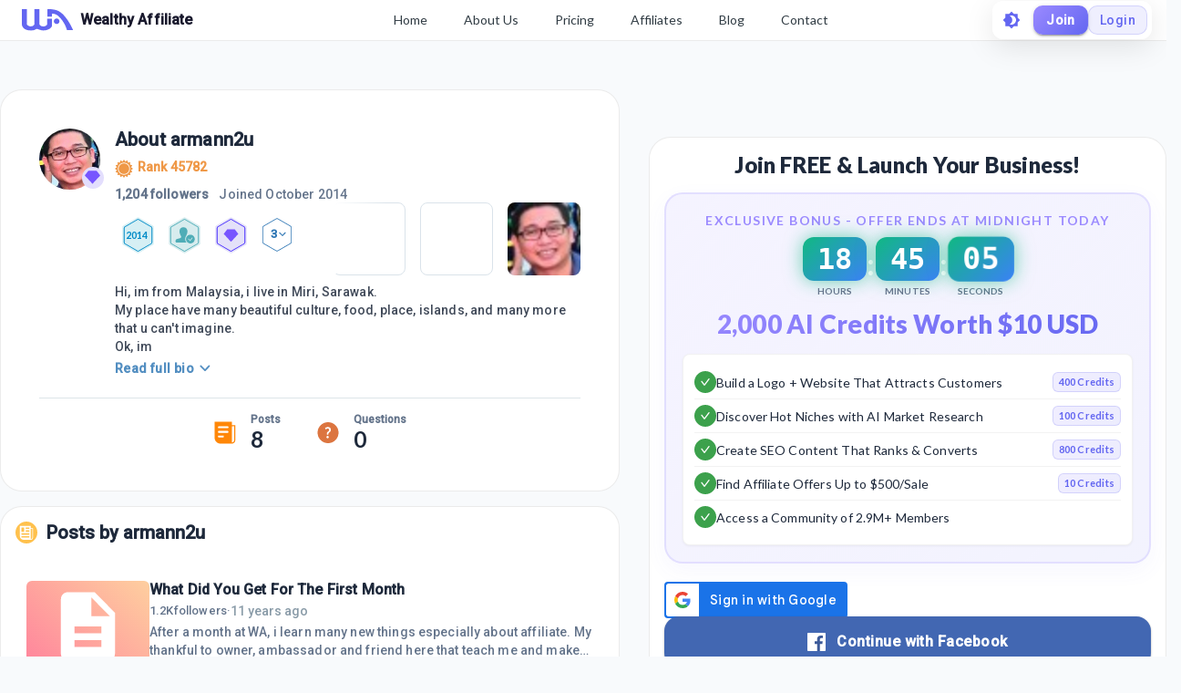

--- FILE ---
content_type: image/svg+xml
request_url: https://my.wealthyaffiliate.com/_next/image?url=%2F_next%2Fstatic%2Fimage%2Fpublic%2Fguestimages%2Fuser_profile%2FPost.810f2fdeb51ac438cb9c948d81f99148.svg&w=32&q=75
body_size: 438
content:
<svg width="24" height="25" viewBox="0 0 24 25" fill="none" xmlns="http://www.w3.org/2000/svg">
<path fill-rule="evenodd" clip-rule="evenodd" d="M19.4211 0.5V4.17742H23.2368V20.7839C23.2368 22.7622 21.664 24.3806 19.6823 24.4937L19.4605 24.5H6.95128C3.46581 24.5 0.651628 21.7843 0.505927 18.4253L0.5 18.1516V0.5H19.4211ZM21.9737 5.55263H19.4474V23.2368L19.6359 23.2299C20.8777 23.1383 21.8699 22.149 21.966 20.9084L21.9737 20.7105V5.55263ZM9.97368 15.6579H4.92105C4.57224 15.6579 4.28947 15.9407 4.28947 16.2895V17.0912C4.28947 17.44 4.57224 17.7227 4.92105 17.7227H9.97368C10.3225 17.7227 10.6053 17.44 10.6053 17.0912V16.2895C10.6053 15.9407 10.3225 15.6579 9.97368 15.6579ZM15.0263 10.6053H4.92105C4.57224 10.6053 4.28947 10.888 4.28947 11.2368V12.0385C4.28947 12.3873 4.57224 12.6701 4.92105 12.6701H15.0263C15.3751 12.6701 15.6579 12.3873 15.6579 12.0385V11.2368C15.6579 10.888 15.3751 10.6053 15.0263 10.6053ZM15.0263 5.55263H4.92105C4.57224 5.55263 4.28947 5.8354 4.28947 6.18421V6.98589C4.28947 7.3347 4.57224 7.61747 4.92105 7.61747H15.0263C15.3751 7.61747 15.6579 7.3347 15.6579 6.98589V6.18421C15.6579 5.8354 15.3751 5.55263 15.0263 5.55263Z" fill="#FF8708"/>
</svg>


--- FILE ---
content_type: application/javascript
request_url: https://cdn5.wealthyaffiliate.com/app/guests/production/_next/static/chunks/webpack-a24b6f8e7690092058ed.js
body_size: 3197
content:
!function(){"use strict";var e={},t={};function n(a){var r=t[a];if(void 0!==r)return r.exports;var c=t[a]={id:a,loaded:!1,exports:{}},f=!0;try{e[a].call(c.exports,c,c.exports,n),f=!1}finally{f&&delete t[a]}return c.loaded=!0,c.exports}n.m=e,n.amdO={},function(){var e=[];n.O=function(t,a,r,c){if(!a){var f=1/0;for(u=0;u<e.length;u++){a=e[u][0],r=e[u][1],c=e[u][2];for(var o=!0,i=0;i<a.length;i++)(!1&c||f>=c)&&Object.keys(n.O).every((function(e){return n.O[e](a[i])}))?a.splice(i--,1):(o=!1,c<f&&(f=c));if(o){e.splice(u--,1);var d=r();void 0!==d&&(t=d)}}return t}c=c||0;for(var u=e.length;u>0&&e[u-1][2]>c;u--)e[u]=e[u-1];e[u]=[a,r,c]}}(),n.n=function(e){var t=e&&e.__esModule?function(){return e.default}:function(){return e};return n.d(t,{a:t}),t},function(){var e,t=Object.getPrototypeOf?function(e){return Object.getPrototypeOf(e)}:function(e){return e.__proto__};n.t=function(a,r){if(1&r&&(a=this(a)),8&r)return a;if("object"===typeof a&&a){if(4&r&&a.__esModule)return a;if(16&r&&"function"===typeof a.then)return a}var c=Object.create(null);n.r(c);var f={};e=e||[null,t({}),t([]),t(t)];for(var o=2&r&&a;"object"==typeof o&&!~e.indexOf(o);o=t(o))Object.getOwnPropertyNames(o).forEach((function(e){f[e]=function(){return a[e]}}));return f.default=function(){return a},n.d(c,f),c}}(),n.d=function(e,t){for(var a in t)n.o(t,a)&&!n.o(e,a)&&Object.defineProperty(e,a,{enumerable:!0,get:t[a]})},n.f={},n.e=function(e){return Promise.all(Object.keys(n.f).reduce((function(t,a){return n.f[a](e,t),t}),[]))},n.u=function(e){return 3749===e?"static/chunks/3749-e4930cfec8213a8dc3e6.js":6577===e?"static/chunks/6577-bd339dd8ab1fe05e5b5d.js":7820===e?"static/chunks/7820-cae4901bcd631117f775.js":30===e?"static/chunks/30-f74827bdcd5b9fc61cc4.js":8717===e?"static/chunks/8717-777cc6c45932a942550d.js":7209===e?"static/chunks/7209-14902de5237d52ff5d40.js":6845===e?"static/chunks/6845-99e240e9d44a70bc01e8.js":1680===e?"static/chunks/1680-b8289bcf017b4c2bfd7e.js":1207===e?"static/chunks/1207-4463e8f79a6668235821.js":809===e?"static/chunks/809-7b45e0cee4a91f8e51aa.js":7933===e?"static/chunks/7933-930f26244ac85d50894c.js":546===e?"static/chunks/546-9686617b0ac8e5ef83fc.js":2762===e?"static/chunks/2762-b6e47d1c2100f1f548b9.js":7642===e?"static/chunks/94a7ad86-2a5aaaff63b5762127bd.js":2517===e?"static/chunks/2517-060b91447c4b383f5183.js":1298===e?"static/chunks/1298-df5993f932a443ccd56f.js":5322===e?"static/chunks/5322-d0384c4dc16dbc867a09.js":4170===e?"static/chunks/4170-be1ea208b99d26d950ee.js":7966===e?"static/chunks/7966-93c0aef177f5c62379fa.js":"static/chunks/"+({1874:"72de0ead",2367:"d510196e",2429:"781793f1",3662:"3086607c",4594:"9a20ca01",4741:"7413e8b9"}[e]||e)+"."+{138:"0a0615fe631811ee7c06",178:"362a3567797c6f2e37de",192:"e4de84ff6bcf4775b9e2",323:"c01e1a7fb23deef706e0",648:"d3f346697c110c8b0677",948:"b0e0875f87f2b366797b",1135:"849f5ab6e170cc759658",1233:"7b41f046de1f83b33b01",1504:"96e0cfdb6e33769f2db7",1722:"93a6e73ea80d0ffb0a14",1874:"f6a772f6439d6c9bea25",1958:"85b98a3267ea85f79ad1",2367:"b25a582dbfac35ac1e40",2429:"42ab1cbaae0d6998b691",2692:"326a19cc6fc9762a3d19",3006:"dd85b894830e417c777c",3467:"727aa6433e349f6d5e5c",3662:"c76a348f5d075efa779f",3836:"bdcf6c32b1b2245f948b",4061:"bb51a1625dc060aef284",4063:"95038f3782334b6f7a50",4246:"50be57747b7d46a26267",4443:"2c2ba21f3bc7c3501f81",4594:"548ecb1e32c02105c9df",4706:"90e5efd614a550a0d060",4741:"a77a0659d7d06900a8f5",4753:"cc7800658c53c04f2e3c",5400:"d5a0a787326a1460d6ff",5451:"027e02e2ca7db331dcc1",5779:"6fdf88b2bc521b3def3a",5901:"92a6c9418f02f68a31ab",5977:"62b68f6d7bed24198bfb",6316:"157373400666a07b325b",6425:"437ad85e20ee43b04553",6810:"36f7584a3563a1682c37",7786:"8fe4ed740e8e79f6f0f6",8195:"7f91846f5ccab69fea1e",8284:"c3134b9469fa1b0e7960",8360:"6e988686d85b440fb308",8642:"1fc7f978fdc5170a1e22",8872:"83d8d18d557ef5c76b03",9363:"d81e526b7ed5f591c00a",9628:"23d3cd37ea0644546a89",9827:"57822f14e2d4e8bd81bf"}[e]+".js"},n.miniCssF=function(e){return"static/css/"+{2888:"39cf38a1a875777b7faf",8872:"df9c407f1d2995d3c821"}[e]+".css"},n.g=function(){if("object"===typeof globalThis)return globalThis;try{return this||new Function("return this")()}catch(e){if("object"===typeof window)return window}}(),n.hmd=function(e){return(e=Object.create(e)).children||(e.children=[]),Object.defineProperty(e,"exports",{enumerable:!0,set:function(){throw new Error("ES Modules may not assign module.exports or exports.*, Use ESM export syntax, instead: "+e.id)}}),e},n.o=function(e,t){return Object.prototype.hasOwnProperty.call(e,t)},function(){var e={},t="_N_E:";n.l=function(a,r,c,f){if(e[a])e[a].push(r);else{var o,i;if(void 0!==c)for(var d=document.getElementsByTagName("script"),u=0;u<d.length;u++){var s=d[u];if(s.getAttribute("src")==a||s.getAttribute("data-webpack")==t+c){o=s;break}}o||(i=!0,(o=document.createElement("script")).charset="utf-8",o.timeout=120,n.nc&&o.setAttribute("nonce",n.nc),o.setAttribute("data-webpack",t+c),o.src=a),e[a]=[r];var b=function(t,n){o.onerror=o.onload=null,clearTimeout(l);var r=e[a];if(delete e[a],o.parentNode&&o.parentNode.removeChild(o),r&&r.forEach((function(e){return e(n)})),t)return t(n)},l=setTimeout(b.bind(null,void 0,{type:"timeout",target:o}),12e4);o.onerror=b.bind(null,o.onerror),o.onload=b.bind(null,o.onload),i&&document.head.appendChild(o)}}}(),n.r=function(e){"undefined"!==typeof Symbol&&Symbol.toStringTag&&Object.defineProperty(e,Symbol.toStringTag,{value:"Module"}),Object.defineProperty(e,"__esModule",{value:!0})},n.nmd=function(e){return e.paths=[],e.children||(e.children=[]),e},n.p="https://cdn5.wealthyaffiliate.com/app/guests/production/_next/",function(){var e=function(e){return new Promise((function(t,a){var r=n.miniCssF(e),c=n.p+r;if(function(e,t){for(var n=document.getElementsByTagName("link"),a=0;a<n.length;a++){var r=(f=n[a]).getAttribute("data-href")||f.getAttribute("href");if("stylesheet"===f.rel&&(r===e||r===t))return f}var c=document.getElementsByTagName("style");for(a=0;a<c.length;a++){var f;if((r=(f=c[a]).getAttribute("data-href"))===e||r===t)return f}}(r,c))return t();!function(e,t,n,a){var r=document.createElement("link");r.rel="stylesheet",r.type="text/css",r.onerror=r.onload=function(c){if(r.onerror=r.onload=null,"load"===c.type)n();else{var f=c&&("load"===c.type?"missing":c.type),o=c&&c.target&&c.target.href||t,i=new Error("Loading CSS chunk "+e+" failed.\n("+o+")");i.code="CSS_CHUNK_LOAD_FAILED",i.type=f,i.request=o,r.parentNode.removeChild(r),a(i)}},r.href=t,document.head.appendChild(r)}(e,c,t,a)}))},t={2272:0};n.f.miniCss=function(n,a){t[n]?a.push(t[n]):0!==t[n]&&{8872:1}[n]&&a.push(t[n]=e(n).then((function(){t[n]=0}),(function(e){throw delete t[n],e})))}}(),function(){var e={2272:0};n.f.j=function(t,a){var r=n.o(e,t)?e[t]:void 0;if(0!==r)if(r)a.push(r[2]);else if(2272!=t){var c=new Promise((function(n,a){r=e[t]=[n,a]}));a.push(r[2]=c);var f=n.p+n.u(t),o=new Error;n.l(f,(function(a){if(n.o(e,t)&&(0!==(r=e[t])&&(e[t]=void 0),r)){var c=a&&("load"===a.type?"missing":a.type),f=a&&a.target&&a.target.src;o.message="Loading chunk "+t+" failed.\n("+c+": "+f+")",o.name="ChunkLoadError",o.type=c,o.request=f,r[1](o)}}),"chunk-"+t,t)}else e[t]=0},n.O.j=function(t){return 0===e[t]};var t=function(t,a){var r,c,f=a[0],o=a[1],i=a[2],d=0;if(f.some((function(t){return 0!==e[t]}))){for(r in o)n.o(o,r)&&(n.m[r]=o[r]);if(i)var u=i(n)}for(t&&t(a);d<f.length;d++)c=f[d],n.o(e,c)&&e[c]&&e[c][0](),e[f[d]]=0;return n.O(u)},a=self.webpackChunk_N_E=self.webpackChunk_N_E||[];a.forEach(t.bind(null,0)),a.push=t.bind(null,a.push.bind(a))}()}();

--- FILE ---
content_type: application/javascript
request_url: https://cdn5.wealthyaffiliate.com/app/guests/production/_next/static/chunks/4170-be1ea208b99d26d950ee.js
body_size: 6756
content:
"use strict";(self.webpackChunk_N_E=self.webpackChunk_N_E||[]).push([[4170],{4170:function(e,t,n){n.d(t,{B:function(){return v}});var a=n(2784),r=n(79692),i=n(19952),o=n(28879),s=n.n(o),u=n(95544),c=n(4957),l=n(99631),d=n(61116),p=n(95736),f=n(2309),m=n(21980),g=n(94844),h=(0,r.Z)((function(e){return{engagementBarRoot:function(t){var n=t.disableGutters;return{alignItems:"center",marginTop:n?"0px":"16px",marginBottom:n?"0px":"16px","& > *:not(:first-child)":{marginLeft:e.spacing(2)},"&.CLASS":{width:"100%","& > *:not(:first-child)":{"@media (max-width: 959.9px)":{marginLeft:"auto"}}},"&.DISCUSSION":{"@media (max-width: 419.9px)":{marginLeft:"-70px"}}}},leftButtons:{"& > *:not(:first-child)":{marginLeft:e.spacing(2)},"&.CLASS":{"& > *:not(:first-child)":{"@media (max-width: 959.9px)":{marginLeft:e.spacing(1)}}}},linkButtton:{textDecoration:"none"}}})),v=function(e){var t=h({disableGutters:e.disableGutters}),n=e.itemType,r=e.itemId,o=e.likeButton,v=e.commentButton,b=e.favButton,y=e.replyButton,x=e.settingsButton,w=e.shareDialog,T=a.useState(),C=T[0],_=T[1],N=a.useState((null===b||void 0===b?void 0:b.favId)||0),k=N[0],E=N[1],M=(0,m.t)(n,r,(null===o||void 0===o?void 0:o.likeCount)||0),S=(0,g.f)(n,r,(null===v||void 0===v?void 0:v.commentCount)||0);return a.useEffect((function(){b&&E(b.favId)}),[b]),a.createElement(a.Fragment,null,a.createElement(u.Z,{display:"flex",flexDirection:"row",alignItems:"center",justifyContent:"space-between",className:t.engagementBarRoot+" "+n},a.createElement(u.Z,{display:"flex",flexDirection:"row",alignItems:"center",className:t.leftButtons+" "+n},o&&a.createElement(l.d,{count:M,isLiked:o.isLiked,itemType:n,itemTypeId:r,callBackCommentLikeAction:function(){o.callBackCommentLikeAction&&o.callBackCommentLikeAction()}}),v&&a.createElement(c.U,{itemType:n,count:S,onClick:function(){v.onClick&&v.onClick()}}),b&&a.createElement(p.E,{is_favorite:k,aboveDialog:b.isAboveDialog,callfrom:"blog_details",item_type:n,resource_id:r,sessionUserId:"",updateDashboard:b.updateDashboard}),w&&a.createElement("div",{onClick:function(){_(s()().unix())}},a.createElement(d.T,null)),y&&a.createElement(f.g,{onClick:function(){y.onClick&&y.onClick()}})),x&&a.createElement(u.Z,{display:"flex",flexDirection:"row",alignItems:"center"},x)),w&&a.isValidElement(w)&&a.cloneElement(w,(0,i.gY)({},w.props,{dialogOpenStamp:C})))}},95736:function(e,t,n){n.d(t,{E:function(){return C}});var a,r=n(2784),i=n(79692),o=n(92726),s=n(60905),u=n(4614),c=n(89176),l=n(89644),d=n.n(l),p=n(50481),f=n(95544),m=n(74603),g=n(87685),h=n(46425),v=n(92322),b=n(79784),y=n(38016),x=n(84905),w=n(77875),T=(0,i.Z)((function(e){return{popper:{zIndex:1302,position:"absolute",top:"76px !important",right:"360px !important",left:"unset !important","@media (max-width: 769.9px)":{right:"16px !important"},"@media (max-width: 449.9px)":{right:"8px !important"}},starEditWrapper:{float:"right",marginLeft:"auto","&.marginTop":{"@media screen and (max-width:350px)":{marginTop:"8px"}}},inputBaseText:{color:"#000000",fontSize:16,letterSpacing:0,lineHeight:"22px",border:"1px solid #ccc",borderRadius:4,marginBottom:15,padding:5,width:258},textAreaGrid:{border:"1px solid #889AA7",borderRadius:4,backgroundColor:"#FFFFFF",padding:10,"@media (max-width: 768px)":{width:"100%"}},textRight:{textAlign:"right"},actionButton:{marginLeft:5,fontWeight:400,padding:"6px 12px"},buttonText:{color:e.palette.text.primary,"&:hover":{color:o.Z.dark}},errorInput:{border:"1px solid red"},searchTagLoading:{position:"absolute",right:"75px",top:"5px","& img":{width:"20px"},"&.aboveDialog":{left:"135px"}},loadingImg:{verticalAlign:"middle"},tagsContainer:{width:"258px",marginTop:"20px",display:"block"},tag:{color:o.Z.primary,fontSize:"16px",fontWeight:"bold",lineHeight:"19px",marginRight:"20px",marginBottom:"15px",display:"inline-block",cursor:"pointer"},addTagPopoverPaper:{boxShadow:"0 2px 3px 0 rgba(0,0,0,0.02), 0 5px 8px 0 rgba(0,0,0,0.03), 0 12px 18px 0 rgba(0,0,0,0.04), 0 40px 60px 0 rgba(0,0,0,0.07)"},popoverTitle:{height:"24px",width:"300px",color:"#000000",fontSize:"18px",fontWeight:"bold",lineHeight:"24px"},addTagPopover:{padding:"25px",boxSizing:"border-box",height:"auto",width:"430px",border:"1px solid #F4F7F8",borderRadius:"6px",backgroundColor:"#FFFFFF",boxShadow:"0 2px 3px 0 rgba(0,0,0,0.02), 0 5px 8px 0 rgba(0,0,0,0.03), 0 12px 18px 0 rgba(0,0,0,0.04), 0 40px 60px 0 rgba(0,0,0,0.07)"},inputSearch:{color:"#000000",width:"100%",border:"1px solid #889AA7",borderRadius:"4px",backgroundColor:"#FFFFFF"},inputSearchInput:{paddingLeft:12,paddingRight:40,width:"100%",fontSize:16,height:32,"&::placeholder":{color:"#889AA7",fontSize:16}},searchTagContainer:{width:370,position:"relative",borderRadius:"4px",marginTop:"25px"},searchTagArrow:{top:12,right:105,position:"absolute","& svg":{fill:"#889AA7",cursor:"pointer"}},addTagBtn:{height:"46px",width:"100px",borderRadius:"0 4px 4px 0",backgroundColor:o.Z.primary,position:"absolute",right:0,fontWeight:"bold"},popoverCloseIconBox:{float:"right","& svg":{fill:"#374A57",height:"23px",width:"23px",cursor:"pointer"}},blogPopup:{zIndex:1304,left:"360px !important",top:"120px !important","@media (max-width: 769.9px)":{top:"90px !important"},"@media (max-width: 679.9px)":{left:"130px !important",right:"20px !important"},"@media (max-width: 419.9px)":{left:"70px !important",right:"8px !important"}}}})),C=function(e){var t=T(),n=r.useState(null),i=n[0],o=n[1],l=r.useState(!!e.is_favorite),C=l[0],_=l[1],N=r.useRef(),k=r.useState(!1),E=k[0],M=k[1],S=r.useState(!1),I=S[0],A=S[1],D=r.useState(Array),Y=D[0],P=D[1],B=r.useState(!1),F=B[0],L=B[1],R=function(){L(!1),o(null),P([])},z=function(t){if(void 0===t&&(t=!1),t)M(!1),o(null),P([]);else if(N.current&&N.current.value){var n=N.current?N.current.value:"";H(e.item_type,e.resource_id,n),M(!1),o(null),P([])}else M(!0)},Z=function(e,t,n){H(e,t,n)},H=function(e,t,n){try{var a="CLASS"===e?"WEBINAR":e;return p.p.post("favorite/tag?type="+a+"&type_id="+t+"&tag="+n).then((function(a){if(200===a.data.code){o(null);var r=document.getElementById("tag_"+e+"_"+t),i=document.querySelector(".tagNameFav");r.contains(i)||(r.innerHTML='<span className="tagNameFav">#'+n+"<span>")}else console.log("error while fetching data. Response code: "+a.data.code)})).catch((function(e){console.log("favorite: "+e)})),Promise.resolve()}catch(r){return Promise.reject(r)}},U=function(t,n){try{var a="CLASS"===t?"WEBINAR":t;return p.p.post("favorite?type="+a+"&type_id="+n).then((function(a){if(200===a.data.code)if("remove"===a.data.result.status){var r=document.getElementById("tag_"+t+"_"+n);r&&(r.innerHTML="");var i={updateDashboard:!0,favorite:!1,type_id:n};e.updateDashboard&&e.updateDashboard("items",i,!1,!0)}else{var o={updateDashboard:!0,favorite:{user_favorite_id:1},type_id:n};e.updateDashboard&&e.updateDashboard("items",o,!1,!0)}else console.log("error while fetching data. Response code: "+a.data.code)})).catch((function(e){console.log("favorite: "+e)})),Promise.resolve()}catch(r){return Promise.reject(r)}},W=function(e){V(e.target.value)},V=(0,v.Z)((function(e){O(e)}),500),O=function(e){try{return"undefined"!==typeof a&&a.cancel(),A(!0),a=d().CancelToken.source(),Promise.resolve(p.p.get("/favorite/search_tag/"+e,{cancelToken:a.token}).then((function(e){var t=e.data.result;void 0!==t&&void 0!==t.tags?(P(t.tags),A(!1),a=void 0):(A(!1),a=void 0)})).catch((function(e){console.error("Error: ",e),A(!1),a=void 0})))}catch(t){return Promise.reject(t)}},G=Boolean(i),K=G?"simple-popover":void 0;return"blog_dashboard"===e.callfrom||"blog_details"===e.callfrom||"class_details"===e.callfrom||"BlogPopup"===e.callfrom?r.createElement(r.Fragment,null,r.createElement(f.Z,{component:"span",className:"\n            "+t.starEditWrapper+"\n          "},r.createElement(w._,{isFavorited:C,onClick:function(t){return n=t,U(e.item_type,e.resource_id),void(C?(M(!1),_(!1),o(null)):(_(!0),o(n.currentTarget),L(!0)));var n}})),r.createElement(h.Z,{id:K,open:G,anchorEl:i,placement:"bottom-end",className:e.aboveDialog?t.popper+" "+t.blogPopup:"",disablePortal:e.aboveDialog,modifiers:e.aboveDialog?[{name:"preventOverflow",enabled:!1,options:{altAxis:!1,altBoundary:!1,tether:!1,rootBoundary:"viewport"}}]:void 0,style:{zIndex:1302}},r.createElement(s.Z,{container:!0},r.createElement(s.Z,{item:!0,className:t.textAreaGrid},r.createElement(m.Z,{inputRef:N,fullWidth:!0,autoFocus:!0,placeholder:E?"Please add a tag":"Enter a Tag so you can find it later!",className:t.inputBaseText+" "+(E?t.errorInput:""),onChange:W}),I&&r.createElement("span",{className:t.searchTagLoading+" "+(e.aboveDialog?"aboveDialog":"")},r.createElement(u.Z,{className:t.loadingImg})),r.createElement(s.Z,{item:!0,xs:12,className:t.textRight},r.createElement(c.z,{variant:"outlined",size:"small",className:t.actionButton+" "+t.buttonText,onClick:function(){z(!0)}},"No Tag"),r.createElement(c.z,{variant:"contained",size:"small",color:"secondary",className:t.actionButton,onClick:function(){z(!1)}},"Add Tag")),r.createElement("span",{className:t.tagsContainer},Object.entries(Y).length>0&&Y.map((function(n,a){return r.createElement("span",{key:a,className:t.tag,onClick:function(t){return Z(e.item_type,e.resource_id,n.value)}},"#",n.value)}))))))):r.createElement(b.ZP,{id:""+(F?"popover_"+e.resource_id+"_"+e.item_type:void 0),open:F,anchorEl:i,onClose:R,anchorOrigin:{vertical:"top",horizontal:"left"},transformOrigin:{vertical:"top",horizontal:"right"},classes:{paper:t.addTagPopoverPaper}},r.createElement("div",{className:t.addTagPopover},r.createElement("span",{className:t.popoverTitle},"Add a Tag so you can find it later"),r.createElement("span",{className:t.popoverCloseIconBox},r.createElement(g.Z,{onClick:R})),r.createElement("div",{className:t.searchTagContainer},r.createElement(m.Z,{placeholder:"Choose or enter to add a tag",classes:{root:""+t.inputSearch,input:""+t.inputSearchInput},onChange:W,autoFocus:!0,color:"primary",id:"tag_input",inputRef:N}),I?r.createElement("span",{className:t.searchTagLoading},r.createElement(u.Z,{className:t.loadingImg})):r.createElement("span",{className:t.searchTagArrow},Object.entries(Y).length>0?r.createElement(x.Z,null):r.createElement(y.Z,null)),r.createElement(c.z,{className:t.addTagBtn,variant:"contained",color:"primary",onClick:function(){return z(!1)}},"Add Tag")),r.createElement("span",{className:t.tagsContainer},Object.entries(Y).length>0&&Y.map((function(n,a){return r.createElement("span",{key:a,className:t.tag,onClick:function(){var t;return Z(e.item_type,e.resource_id,null===(t=N.current)||void 0===t?void 0:t.value)}},"#",n.value)})))))}},77875:function(e,t,n){n.d(t,{_:function(){return l}});var a=n(2784),r=n(79692),i=n(19952),o=n(44263),s=n(93358),u=["label","isFavorited"],c=(0,r.Z)((function(){return{starFillIcon:{"& *":{fill:"#FFC108"}}}})),l=function(e){var t=e.label,n=void 0===t?"Save":t,r=e.isFavorited,l=void 0!==r&&r,d=(0,i.gK)(e,u),p=c();return a.createElement(s.h,(0,i.gY)({},d,{label:l?"Saved":n}),l?a.createElement(o.cr8,{className:p.starFillIcon}):a.createElement(o.Hbb,null))}},2309:function(e,t,n){n.d(t,{g:function(){return s}});var a=n(2784),r=n(19952),i=n(44263),o=n(93358),s=function(e){var t=(0,r.gY)({},e);return a.createElement(o.h,(0,r.gY)({},t,{label:"Reply"}),a.createElement(i.HA9,{color:"primary"}))}},61116:function(e,t,n){n.d(t,{T:function(){return u}});var a=n(2784),r=n(19952),i=n(44263),o=n(93358),s=["label","onClick"],u=function(e){var t=e.label,n=void 0===t?"Share":t,u=(0,r.gK)(e,s);return a.createElement(o.h,(0,r.gY)({},u,{label:n}),a.createElement(i.aAc,null))}},94844:function(e,t,n){n.d(t,{f:function(){return i}});var a=n(2784),r=n(50282),i=function(e,t,n){var i=a.useState(n),o=i[0],s=i[1];return a.useEffect((function(){var n=function(){var n=r.h3.getState(),a="CLASS"===e?"RESOURCE":e;n&&n.type===a&&Number(n.typeId)===Number(t)&&s(n.count)};return n(),r.h3.subscribe(n)}),[e,t]),a.useEffect((function(){s(n)}),[n]),o}},21980:function(e,t,n){n.d(t,{t:function(){return i}});var a=n(2784),r=n(50282),i=function(e,t,n){var i=a.useState(n),o=i[0],s=i[1];return a.useEffect((function(){var n=function(){var n=r.az.getState(),a="CLASS"===e?"RESOURCE":e;n&&n.type===a&&Number(n.typeId)===Number(t)&&s(n.count)};return n(),r.az.subscribe(n)}),[e,t]),a.useEffect((function(){s(n)}),[n]),o}},50282:function(e,t,n){n.d(t,{Gg:function(){return ce},xD:function(){return w},Sq:function(){return Wt},Xc:function(){return ft},Lm:function(){return lt},z7:function(){return st},Xj:function(){return Mt},Th:function(){return et},lX:function(){return we},lP:function(){return E},Fz:function(){return pe},h3:function(){return Zt},B_:function(){return _},kp:function(){return Ie},bX:function(){return Fe},P6:function(){return ht},pJ:function(){return Pt},mm:function(){return Ye},az:function(){return Lt},Vd:function(){return oe},_P:function(){return O},eL:function(){return ee},K$:function(){return Nt},JG:function(){return z},aK:function(){return Y},s2:function(){return nt},Lk:function(){return _e},z4:function(){return Je},Kk:function(){return ge},Pq:function(){return rt},Iy:function(){return je},_d:function(){return U},c2:function(){return Oe},h:function(){return g},z:function(){return b},n6:function(){return At},ms:function(){return Ue},q:function(){return Ee},I6:function(){return ze},uY:function(){return F},NF:function(){return I},xU:function(){return be},Ys:function(){return j},NH:function(){return J},_t:function(){return ae},x1:function(){return yt},DY:function(){return Tt}});var a=n(19952),r=n(28879),i=n.n(r),o=n(18717),s=n(77491),u=n.n(s),c=["type"],l=["type"],d=["type"],p=["type"];i().extend(u());var f={profileNotification:0},m=function(e,t){switch(void 0===e&&(e=f),t.type){case"update_profile_notification":return(0,a.gY)({},e,{profileNotification:t.profileNotification});default:return e}},g=(0,o.MT)(m),h={userBadges:[]},v=function(e,t){switch(void 0===e&&(e=h),t.type){case"update_user_badges":return(0,a.gY)({},e,{userBadges:t.userBadges});default:return e}},b=(0,o.MT)(v),y={showGetStarted:!1,showAccountSetup:!1,completedPercent:0,profilePictureAdded:!1,bioAdded:!1,goalsAdded:!1,isAccountSetupComplete:!1},x=function(e,t){switch(void 0===e&&(e=y),t.type){case"showGetStarted":return(0,a.gY)({},e,{showGetStarted:t.showGetStarted});case"showAccountSetup":return(0,a.gY)({},e,{showAccountSetup:t.showAccountSetup});case"setCompletedPercent":return(0,a.gY)({},e,{completedPercent:t.completedPercent});case"setProfilePictureAdded":return(0,a.gY)({},e,{profilePictureAdded:t.profilePictureAdded});case"setBioAdded":return(0,a.gY)({},e,{bioAdded:t.bioAdded});case"setGoalsAdded":return(0,a.gY)({},e,{goalsAdded:t.goalsAdded});case"setAccountSetupComplete":return(0,a.gY)({},e,{isAccountSetupComplete:t.isAccountSetupComplete});default:return e}},w=(0,o.MT)(x),T={refreshDash:!1},C=function(e,t){switch(void 0===e&&(e=T),t.type){case"updateRefreshDash":return(0,a.gY)({},e,{refreshDash:t.refreshDash});default:return e}},_=(0,o.MT)(C),N=[],k=function(e,t){void 0===e&&(e=N);var n=t.message;switch(n&&(n.lastSeen=i()().valueOf()),t.type){case"add":if(e.filter((function(e){return Number(e.user_id)===Number(n.user_id)})).length>0)break;return[].concat(e,[n]);case"remove":return e.filter((function(e){return Number(e.user_id)!==Number(n.user_id)}));case"clean":return e.filter((function(e){return Number(e.lastSeen)+3e4>Number(i()().valueOf())}));default:return e}},E=(0,o.MT)(k),M={message:null},S=function(e,t){switch(void 0===e&&(e=M),t.type){case"updateWebsocket":return(0,a.gY)({},e,{message:t.message});case"updateMessageNull":return(0,a.gY)({},e,{message:null});default:return e}},I=(0,o.MT)(S),A={message:null},D=function(e,t){switch(void 0===e&&(e=A),t.type){case"updateWebsocket":return(0,a.gY)({},e,{message:t.message});case"updateMessageNull":return(0,a.gY)({},e,{message:null});default:return e}},Y=(0,o.MT)(D),P={message:null},B=function(e,t){switch(void 0===e&&(e=P),t.type){case"updateWebsocket":return(0,a.gY)({},e,{message:t.message});case"updateMessageNull":return(0,a.gY)({},e,{message:null});default:return e}},F=(0,o.MT)(B),L={message:null},R=function(e,t){switch(void 0===e&&(e=L),t.type){case"updateWebsocket":return(0,a.gY)({},e,{message:t.message});case"updateMessageNull":return(0,a.gY)({},e,{message:null});default:return e}},z=(0,o.MT)(R),Z={message:null},H=function(e,t){switch(void 0===e&&(e=Z),t.type){case"sendClientInfoWebsocket":return(0,a.gY)({},e,{message:t.message});case"updateClientInfoStateNull":return(0,a.gY)({},e,{message:null});default:return e}},U=(0,o.MT)(H),W={message:null},V=function(e,t){switch(void 0===e&&(e=W),t.type){case"liveEventInProgress":return(0,a.gY)({},e,{message:t.message||null});default:return e}},O=(0,o.MT)(V),G={display:!0,couponData:null},K=function(e,t){switch(void 0===e&&(e=G),t.type){case"validateCoupon":return(0,a.gY)({},e,{display:t.display,couponData:t.data});default:return e}},j=(0,o.MT)(K),q={access:!1,isPaid:!1},X=function(e,t){switch(void 0===e&&(e=q),t.type){case"updateAccess":return(0,a.gY)({},e,{access:t.access,isPaid:t.isPaid});default:return e}},J=(0,o.MT)(X),$={message:null},Q=function(e,t){switch(void 0===e&&(e=$),t.type){case"liveEventVisitor":return(0,a.gY)({},e,{message:t.message});default:return e}},ee=(0,o.MT)(Q),te={urlUserName:"",userData:null},ne=function(e,t){switch(void 0===e&&(e=te),t.type){case"updateCurrentUser":return(0,a.gY)({},e,{userData:t.userData,urlUserName:t.urlUserName});default:return e}},ae=(0,o.MT)(ne),re={lastChatTime:""},ie=function(e,t){switch(void 0===e&&(e=re),t.type){case"liveChatToolTip":var n=new Date(e.lastChatTime),r=new Date(t.lastChatTime);return""===e.lastChatTime||n<r?(0,a.gY)({},e,{lastChatTime:t.lastChatTime}):e;default:return e}},oe=(0,o.MT)(ie),se={mentionMessageNotification:0,normalMessageNotification:0,mentionMessageNotificationAudio:"",normalMessageNotificationAudio:""},ue=function(e,t){var n,r,i,o;switch(void 0===e&&(e=se),t.type){case"updateSoundSettings":return(0,a.gY)({},e,{mentionMessageNotification:null!==(n=t.mentionMessageNotification)&&void 0!==n?n:e.mentionMessageNotification,normalMessageNotification:null!==(r=t.normalMessageNotification)&&void 0!==r?r:e.normalMessageNotification,mentionMessageNotificationAudio:null!==(i=t.mentionMessageNotificationAudio)&&void 0!==i?i:e.mentionMessageNotificationAudio,normalMessageNotificationAudio:null!==(o=t.normalMessageNotificationAudio)&&void 0!==o?o:e.normalMessageNotificationAudio});default:return e}},ce=(0,o.MT)(ue),le={lastClickedTime:"",toggleClick:"comment",inlineFormDisplay:!1,toggleVal:"reviews",commentval:"comment",reviewLink:"",streamingNow:"",opeartionVal:!1},de=function(e,t){switch(void 0===e&&(e=le),t.type){case"update":var n=new Date(e.lastClickedTime),r=new Date(t.lastClickedTime);return""===e.lastClickedTime||n<r?(0,a.gY)({},e,{lastClickedTime:t.lastClickedTime,toggleClick:t.toggleClick,inlineFormDisplay:t.inlineFormDisplay,toggleVal:t.toggleVal,commentval:t.commentval,reviewLink:t.reviewLink,streamingNow:t.streamingNow,opeartionVal:t.opeartionVal}):e;default:return e}},pe=(0,o.MT)(de),fe={profile_image_name:"",profile_image_extension:"",profile_id:"",pic_id:"",height:0,is_referral:0,price_point:"",membership_level:""},me=function(e,t){switch(void 0===e&&(e=fe),t.type){case"updateImageURL":return(0,a.gY)({},e,{profile_image_name:t.payload.profile_image_name,profile_image_extension:t.payload.profile_image_extension,profile_id:t.payload.profile_id,pic_id:t.payload.pic_id,height:t.payload.height,is_referral:t.payload.is_referral,price_point:t.payload.price_point});case"updateMembershipLevel":return(0,a.gY)({},e,{membership_level:t.payload.membership_level});default:return e}},ge=(0,o.MT)(me),he={username:""},ve=function(e,t){switch(void 0===e&&(e=he),t.type){case"usernameUpdate":return(0,a.gY)({},e,{username:t.username});default:return e}},be=(0,o.MT)(ve),ye={cardID:0,itemID:0,offsetY:0,rowNumber:0,buttonStateUnread:!1,isMobile:!1,scrollToTop:!1},xe=function(e,t){switch(void 0===e&&(e=ye),t.type){case"updateCardInfo":return(0,a.gY)({},e,{cardID:t.cardID,itemID:t.itemID,offsetY:t.offsetY,rowNumber:t.rowNumber,buttonStateUnread:t.buttonStateUnread,isMobile:t.isMobile,scrollToTop:t.scrollToTop});case"resetCardID":return(0,a.gY)({},e,{cardID:0});case"resetItemID":return(0,a.gY)({},e,{itemID:0});default:return e}},we=(0,o.MT)(xe),Te={nickname:"",userId:0},Ce=function(e,t){switch(void 0===e&&(e=Te),t.type){case"nicknameUpdate":return(0,a.gY)({},e,{nickname:t.nickname,userId:t.userId});default:return e}},_e=(0,o.MT)(Ce),Ne={newPosts:!1},ke=function(e,t){switch(void 0===e&&(e=Ne),t.type){case"top10Posts":return(0,a.gY)({},e,{newPosts:t.newPosts});default:return e}},Ee=(0,o.MT)(ke),Me={callFrom:"",isClicked:!1},Se=function(e,t){switch(void 0===e&&(e=Me),t.type){case"niche_finder":case"top_10_posts":case"video_shorts":case"hot_topics":case"classes_upcoming":case"top_10_trainings":case"new_blogs":case"new_questions":case"affiliate_stats":case"rank_statistics":case"getting_started":case"account_setup":return{isClicked:t.isClicked,callFrom:t.callFrom};default:return e}},Ie=(0,o.MT)(Se),Ae={actionPerformed:""},De=function(e,t){switch(void 0===e&&(e=Ae),t.type){case"updateLeftMenuCount":return(0,a.gY)({},e,{actionPerformed:t.actionPerformed});default:return e}},Ye=(0,o.MT)(De),Pe={access:!1},Be=function(e,t){switch(void 0===e&&(e=Pe),t.type){case"funnelAccess":return(0,a.gY)({},e,{access:t.access});default:return e}},Fe=(0,o.MT)(Be),Le={inboxCount:0,siteSupportCount:0},Re=function(e,t){void 0===e&&(e=Le);var n=t.type,r=(0,a.gK)(t,c);switch(n){case"updateUnreadMessageCount":return(0,a.gY)({},e,r);default:return e}},ze=(0,o.MT)(Re),Ze={taskBadgeCount:0},He=function(e,t){void 0===e&&(e=Ze);var n=t.type,r=(0,a.gK)(t,l);switch(n){case"updateTaskBadgeCount":return(0,a.gY)({},e,r);default:return e}},Ue=(0,o.MT)(He),We={siteCommentCount:0},Ve=function(e,t){void 0===e&&(e=We);var n=t.type,r=(0,a.gK)(t,d);switch(n){case"updateSiteCommentCount":return(0,a.gY)({},e,r);default:return e}},Oe=(0,o.MT)(Ve),Ge={userId:0,urlUsername:"",groupId:0,isBlocked:!1},Ke=function(e,t){void 0===e&&(e=Ge);var n=t.type,r=(0,a.gK)(t,p);switch(n){case"SET_RECIPIENT":return(0,a.gY)({},e,r);default:return e}},je=(0,o.MT)(Ke),qe={openDialog:!1},Xe=function(e,t){switch(void 0===e&&(e=qe),t.type){case"setPinCardsDialog":return(0,a.gY)({},e,{openDialog:t.payload.openDialog});default:return e}},Je=(0,o.MT)(Xe),$e={access:!1},Qe=function(e,t){switch(void 0===e&&(e=$e),t.type){case"blogEmailAccess":return(0,a.gY)({},e,{access:t.access});default:return e}},et=(0,o.MT)(Qe),tt=function(e,t){switch(void 0===e&&(e=null),t.type){case"newMessage":return t.message;default:return e}},nt=(0,o.MT)(tt),at=function(e,t){switch(void 0===e&&(e=false),t.type){case"resetPMFilter":return t.reset;default:return e}},rt=(0,o.MT)(at),it={id:""},ot=function(e,t){switch(void 0===e&&(e=it),t.type){case"articleOutlineId":return(0,a.gY)({},e,{id:t.outline_id});default:return e}},st=(0,o.MT)(ot),ut={balance:0},ct=function(e,t){switch(void 0===e&&(e=ut),t.type){case"updateAiWordBalance":return(0,a.gY)({},e,{balance:t.balance});default:return e}},lt=(0,o.MT)(ct),dt={id:null},pt=function(e,t){switch(void 0===e&&(e=dt),t.type){case"sitecontentId":return(0,a.gY)({},e,{id:t.sitecontent_id});default:return e}},ft=(0,o.MT)(pt),mt={lastVisitedHubsPage:void 0,firstHubDomain:void 0,hubsCount:void 0,newDomain:void 0,nicheName:void 0,isLessonChecked:void 0},gt=function(e,t){switch(void 0===e&&(e=mt),t.type){case"hubCreated":return(0,a.gY)({},e,{firstHubDomain:t.firstHubDomain,hubsCount:t.hubsCount,nicheName:t.nicheName,isLessonChecked:t.isLessonChecked},void 0!==t.firstHubDomain?{firstHubDomain:t.firstHubDomain}:{});case"lastVisitedHubsPage":return(0,a.gY)({},e,{lastVisitedHubsPage:t.lastVisitedHubsPage});case"updateDomain":return(0,a.gY)({},e,{businessId:t.businessId,currentDomain:t.currentDomain,newDomain:t.newDomain});default:return e}},ht=(0,o.MT)(gt),vt={credits:0},bt=function(e,t){switch(void 0===e&&(e=vt),t.type){case"updateWACredits":return(0,a.gY)({},e,{credits:t.credits});default:return e}},yt=(0,o.MT)(bt),xt={domainName:"",wordpressStatus:""},wt=function(e,t){switch(void 0===e&&(e=xt),t.type){case"updateWordpressStatus":return(0,a.gY)({},e,{domainName:t.status.domain_name,wordpressStatus:t.status.wordpress_status});default:return e}},Tt=(0,o.MT)(wt),Ct={membership:""},_t=function(e,t){switch(void 0===e&&(e=Ct),t.type){case"updateMembership":return(0,a.gY)({},e,{membership:t.membership});default:return e}},Nt=(0,o.MT)(_t),kt={id:0,status:"",siteContentId:0,wordCount:0},Et=function(e,t){switch(void 0===e&&(e=kt),t.type){case"updateStatus":return(0,a.gY)({},e,{id:t.id,status:t.status,siteContentId:t.siteContentId,wordCount:t.wordCount});default:return e}},Mt=(0,o.MT)(Et),St={isSuccess:!1},It=function(e,t){switch(void 0===e&&(e=St),t.type){case"updateStatus":return(0,a.gY)({},e,{isSuccess:t.isSuccess});default:return e}},At=(0,o.MT)(It),Dt={leaderBoardPoints:0,leaderboardEarnings:0,leaderboardRank:0},Yt=function(e,t){switch(void 0===e&&(e=Dt),t.type){case"updatePoints":return(0,a.gY)({},e,{leaderBoardPoints:t.leaderBoardPoints,leaderboardEarnings:t.leaderboardEarnings,leaderboardRank:t.leaderboardRank,leaderboardPointsEventData:t.leaderboardPointsEventData});default:return e}},Pt=(0,o.MT)(Yt),Bt={type:"",typeId:"",count:0},Ft=function(e,t){switch(void 0===e&&(e=Bt),t.type){case"updateLikeCount":return{type:t.payload.type,typeId:t.payload.type_id,count:t.payload.count};default:return e}},Lt=(0,o.MT)(Ft),Rt={type:"",typeId:"",count:0},zt=function(e,t){switch(void 0===e&&(e=Rt),t.type){case"updateCommentCount":return{type:t.payload.type,typeId:t.payload.type_id,count:t.payload.count};default:return e}},Zt=(0,o.MT)(zt),Ht={salesToVegasCount:150,salesToVegasThreshold:150,salesToVegasIcon:"",learnMoreLink:"",affiliateId:""},Ut=function(e,t){switch(void 0===e&&(e=Ht),t.type){case"updateAffiliateProgramData":return(0,a.gY)({},e,t.data);case"setAffiliateId":return(0,a.gY)({},e,{affiliateId:t.affiliateId});default:return e}},Wt=(0,o.MT)(Ut)}}]);

--- FILE ---
content_type: application/javascript
request_url: https://cdn5.wealthyaffiliate.com/app/guests/production/_next/static/chunks/7933-930f26244ac85d50894c.js
body_size: 3740
content:
(self.webpackChunk_N_E=self.webpackChunk_N_E||[]).push([[7933],{47933:function(t,e,n){"use strict";n.d(e,{rU:function(){return d}});var r=n(4517),o=n(36981),i=n(2784),a=n(70809),u=n(7896),c=n(31461),s=n(61898);i.Component;i.Component;var l=function(t,e){return"function"===typeof t?t(e):t},f=function(t,e){return"string"===typeof t?(0,a.createLocation)(t,null,null,e):t},p=function(t){return t},h=i.forwardRef;"undefined"===typeof h&&(h=p);var v=h((function(t,e){var n=t.innerRef,r=t.navigate,o=t.onClick,a=(0,c.Z)(t,["innerRef","navigate","onClick"]),s=a.target,l=(0,u.Z)({},a,{onClick:function(t){try{o&&o(t)}catch(e){throw t.preventDefault(),e}t.defaultPrevented||0!==t.button||s&&"_self"!==s||function(t){return!!(t.metaKey||t.altKey||t.ctrlKey||t.shiftKey)}(t)||(t.preventDefault(),r())}});return l.ref=p!==h&&e||n,i.createElement("a",l)}));var d=h((function(t,e){var n=t.component,o=void 0===n?v:n,d=t.replace,m=t.to,y=t.innerRef,g=(0,c.Z)(t,["component","replace","to","innerRef"]);return i.createElement(r.s6.Consumer,null,(function(t){t||(0,s.Z)(!1);var n=t.history,r=f(l(m,t.location),t.location),c=r?n.createHref(r):"",v=(0,u.Z)({},g,{href:c,navigate:function(){var e=l(m,t.location),r=(0,a.createPath)(t.location)===(0,a.createPath)(f(e));(d||r?n.replace:n.push)(e)}});return p!==h?v.ref=e||y:v.innerRef=y,i.createElement(o,v)}))})),m=function(t){return t},y=i.forwardRef;"undefined"===typeof y&&(y=m);y((function(t,e){var n=t["aria-current"],o=void 0===n?"page":n,a=t.activeClassName,p=void 0===a?"active":a,h=t.activeStyle,v=t.className,g=t.exact,x=t.isActive,C=t.location,E=t.sensitive,w=t.strict,R=t.style,_=t.to,b=t.innerRef,k=(0,c.Z)(t,["aria-current","activeClassName","activeStyle","className","exact","isActive","location","sensitive","strict","style","to","innerRef"]);return i.createElement(r.s6.Consumer,null,(function(t){t||(0,s.Z)(!1);var n=C||t.location,a=f(l(_,n),n),c=a.pathname,A=c&&c.replace(/([.+*?=^!:${}()[\]|/\\])/g,"\\$1"),Z=A?(0,r.LX)(n.pathname,{path:A,exact:g,sensitive:E,strict:w}):null,T=!!(x?x(Z,n):Z),U="function"===typeof v?v(T):v,N="function"===typeof R?R(T):R;T&&(U=function(){for(var t=arguments.length,e=new Array(t),n=0;n<t;n++)e[n]=arguments[n];return e.filter((function(t){return t})).join(" ")}(U,p),N=(0,u.Z)({},N,h));var S=(0,u.Z)({"aria-current":T&&o||null,className:U,style:N,to:a},k);return m!==y?S.ref=e||b:S.innerRef=b,i.createElement(d,S)}))}))},4517:function(t,e,n){"use strict";n.d(e,{F0:function(){return C},s6:function(){return x},LX:function(){return R},TH:function(){return U},UO:function(){return N}});var r=n(36981),o=n(2784),i=n(70809),a=n(13980),u=n.n(a),c=1073741823,s="undefined"!==typeof globalThis?globalThis:"undefined"!==typeof window?window:"undefined"!==typeof n.g?n.g:{};function l(t){var e=[];return{on:function(t){e.push(t)},off:function(t){e=e.filter((function(e){return e!==t}))},get:function(){return t},set:function(n,r){t=n,e.forEach((function(e){return e(t,r)}))}}}var f=o.createContext||function(t,e){var n,i,a="__create-react-context-"+function(){var t="__global_unique_id__";return s[t]=(s[t]||0)+1}()+"__",f=function(t){function n(){var e;return(e=t.apply(this,arguments)||this).emitter=l(e.props.value),e}(0,r.Z)(n,t);var o=n.prototype;return o.getChildContext=function(){var t;return(t={})[a]=this.emitter,t},o.componentWillReceiveProps=function(t){if(this.props.value!==t.value){var n,r=this.props.value,o=t.value;((i=r)===(a=o)?0!==i||1/i===1/a:i!==i&&a!==a)?n=0:(n="function"===typeof e?e(r,o):c,0!==(n|=0)&&this.emitter.set(t.value,n))}var i,a},o.render=function(){return this.props.children},n}(o.Component);f.childContextTypes=((n={})[a]=u().object.isRequired,n);var p=function(e){function n(){var t;return(t=e.apply(this,arguments)||this).state={value:t.getValue()},t.onUpdate=function(e,n){0!==((0|t.observedBits)&n)&&t.setState({value:t.getValue()})},t}(0,r.Z)(n,e);var o=n.prototype;return o.componentWillReceiveProps=function(t){var e=t.observedBits;this.observedBits=void 0===e||null===e?c:e},o.componentDidMount=function(){this.context[a]&&this.context[a].on(this.onUpdate);var t=this.props.observedBits;this.observedBits=void 0===t||null===t?c:t},o.componentWillUnmount=function(){this.context[a]&&this.context[a].off(this.onUpdate)},o.getValue=function(){return this.context[a]?this.context[a].get():t},o.render=function(){return(t=this.props.children,Array.isArray(t)?t[0]:t)(this.state.value);var t},n}(o.Component);return p.contextTypes=((i={})[a]=u().object,i),{Provider:f,Consumer:p}},p=n(61898),h=n(7896),v=n(79056),d=n.n(v),m=(n(48570),n(31461)),y=(n(73463),function(t){var e=f();return e.displayName=t,e}),g=y("Router-History"),x=y("Router"),C=function(t){function e(e){var n;return(n=t.call(this,e)||this).state={location:e.history.location},n._isMounted=!1,n._pendingLocation=null,e.staticContext||(n.unlisten=e.history.listen((function(t){n._isMounted?n.setState({location:t}):n._pendingLocation=t}))),n}(0,r.Z)(e,t),e.computeRootMatch=function(t){return{path:"/",url:"/",params:{},isExact:"/"===t}};var n=e.prototype;return n.componentDidMount=function(){this._isMounted=!0,this._pendingLocation&&this.setState({location:this._pendingLocation})},n.componentWillUnmount=function(){this.unlisten&&(this.unlisten(),this._isMounted=!1,this._pendingLocation=null)},n.render=function(){return o.createElement(x.Provider,{value:{history:this.props.history,location:this.state.location,match:e.computeRootMatch(this.state.location.pathname),staticContext:this.props.staticContext}},o.createElement(g.Provider,{children:this.props.children||null,value:this.props.history}))},e}(o.Component);o.Component;o.Component;var E={},w=0;function R(t,e){void 0===e&&(e={}),("string"===typeof e||Array.isArray(e))&&(e={path:e});var n=e,r=n.path,o=n.exact,i=void 0!==o&&o,a=n.strict,u=void 0!==a&&a,c=n.sensitive,s=void 0!==c&&c;return[].concat(r).reduce((function(e,n){if(!n&&""!==n)return null;if(e)return e;var r=function(t,e){var n=""+e.end+e.strict+e.sensitive,r=E[n]||(E[n]={});if(r[t])return r[t];var o=[],i={regexp:d()(t,o,e),keys:o};return w<1e4&&(r[t]=i,w++),i}(n,{end:i,strict:u,sensitive:s}),o=r.regexp,a=r.keys,c=o.exec(t);if(!c)return null;var l=c[0],f=c.slice(1),p=t===l;return i&&!p?null:{path:n,url:"/"===n&&""===l?"/":l,isExact:p,params:a.reduce((function(t,e,n){return t[e.name]=f[n],t}),{})}}),null)}o.Component;function _(t){return"/"===t.charAt(0)?t:"/"+t}function b(t,e){if(!t)return e;var n=_(t);return 0!==e.pathname.indexOf(n)?e:(0,h.Z)({},e,{pathname:e.pathname.substr(n.length)})}function k(t){return"string"===typeof t?t:(0,i.createPath)(t)}function A(t){return function(){(0,p.Z)(!1)}}function Z(){}o.Component;o.Component;var T=o.useContext;function U(){return T(x).location}function N(){var t=T(x).match;return t?t.params:{}}},49613:function(t){t.exports=Array.isArray||function(t){return"[object Array]"==Object.prototype.toString.call(t)}},79056:function(t,e,n){var r=n(49613);t.exports=h,t.exports.parse=i,t.exports.compile=function(t,e){return u(i(t,e),e)},t.exports.tokensToFunction=u,t.exports.tokensToRegExp=p;var o=new RegExp(["(\\\\.)","([\\/.])?(?:(?:\\:(\\w+)(?:\\(((?:\\\\.|[^\\\\()])+)\\))?|\\(((?:\\\\.|[^\\\\()])+)\\))([+*?])?|(\\*))"].join("|"),"g");function i(t,e){for(var n,r=[],i=0,a=0,u="",l=e&&e.delimiter||"/";null!=(n=o.exec(t));){var f=n[0],p=n[1],h=n.index;if(u+=t.slice(a,h),a=h+f.length,p)u+=p[1];else{var v=t[a],d=n[2],m=n[3],y=n[4],g=n[5],x=n[6],C=n[7];u&&(r.push(u),u="");var E=null!=d&&null!=v&&v!==d,w="+"===x||"*"===x,R="?"===x||"*"===x,_=n[2]||l,b=y||g;r.push({name:m||i++,prefix:d||"",delimiter:_,optional:R,repeat:w,partial:E,asterisk:!!C,pattern:b?s(b):C?".*":"[^"+c(_)+"]+?"})}}return a<t.length&&(u+=t.substr(a)),u&&r.push(u),r}function a(t){return encodeURI(t).replace(/[\/?#]/g,(function(t){return"%"+t.charCodeAt(0).toString(16).toUpperCase()}))}function u(t,e){for(var n=new Array(t.length),o=0;o<t.length;o++)"object"===typeof t[o]&&(n[o]=new RegExp("^(?:"+t[o].pattern+")$",f(e)));return function(e,o){for(var i="",u=e||{},c=(o||{}).pretty?a:encodeURIComponent,s=0;s<t.length;s++){var l=t[s];if("string"!==typeof l){var f,p=u[l.name];if(null==p){if(l.optional){l.partial&&(i+=l.prefix);continue}throw new TypeError('Expected "'+l.name+'" to be defined')}if(r(p)){if(!l.repeat)throw new TypeError('Expected "'+l.name+'" to not repeat, but received `'+JSON.stringify(p)+"`");if(0===p.length){if(l.optional)continue;throw new TypeError('Expected "'+l.name+'" to not be empty')}for(var h=0;h<p.length;h++){if(f=c(p[h]),!n[s].test(f))throw new TypeError('Expected all "'+l.name+'" to match "'+l.pattern+'", but received `'+JSON.stringify(f)+"`");i+=(0===h?l.prefix:l.delimiter)+f}}else{if(f=l.asterisk?encodeURI(p).replace(/[?#]/g,(function(t){return"%"+t.charCodeAt(0).toString(16).toUpperCase()})):c(p),!n[s].test(f))throw new TypeError('Expected "'+l.name+'" to match "'+l.pattern+'", but received "'+f+'"');i+=l.prefix+f}}else i+=l}return i}}function c(t){return t.replace(/([.+*?=^!:${}()[\]|\/\\])/g,"\\$1")}function s(t){return t.replace(/([=!:$\/()])/g,"\\$1")}function l(t,e){return t.keys=e,t}function f(t){return t&&t.sensitive?"":"i"}function p(t,e,n){r(e)||(n=e||n,e=[]);for(var o=(n=n||{}).strict,i=!1!==n.end,a="",u=0;u<t.length;u++){var s=t[u];if("string"===typeof s)a+=c(s);else{var p=c(s.prefix),h="(?:"+s.pattern+")";e.push(s),s.repeat&&(h+="(?:"+p+h+")*"),a+=h=s.optional?s.partial?p+"("+h+")?":"(?:"+p+"("+h+"))?":p+"("+h+")"}}var v=c(n.delimiter||"/"),d=a.slice(-v.length)===v;return o||(a=(d?a.slice(0,-v.length):a)+"(?:"+v+"(?=$))?"),a+=i?"$":o&&d?"":"(?="+v+"|$)",l(new RegExp("^"+a,f(n)),e)}function h(t,e,n){return r(e)||(n=e||n,e=[]),n=n||{},t instanceof RegExp?function(t,e){var n=t.source.match(/\((?!\?)/g);if(n)for(var r=0;r<n.length;r++)e.push({name:r,prefix:null,delimiter:null,optional:!1,repeat:!1,partial:!1,asterisk:!1,pattern:null});return l(t,e)}(t,e):r(t)?function(t,e,n){for(var r=[],o=0;o<t.length;o++)r.push(h(t[o],e,n).source);return l(new RegExp("(?:"+r.join("|")+")",f(n)),e)}(t,e,n):function(t,e,n){return p(i(t,n),e,n)}(t,e,n)}}}]);

--- FILE ---
content_type: application/javascript
request_url: https://cdn5.wealthyaffiliate.com/app/guests/production/_next/static/chunks/pages/_app-31417d273cccac7854e4.js
body_size: 358143
content:
(self.webpackChunk_N_E=self.webpackChunk_N_E||[]).push([[2888],{14859:function(e){e.exports=function(e){return e&&e.__esModule?e:{default:e}},e.exports.__esModule=!0,e.exports.default=e.exports},93291:function(e,t,n){var r=n(58921).default;function i(e){if("function"!==typeof WeakMap)return null;var t=new WeakMap,n=new WeakMap;return(i=function(e){return e?n:t})(e)}e.exports=function(e,t){if(!t&&e&&e.__esModule)return e;if(null===e||"object"!==r(e)&&"function"!==typeof e)return{default:e};var n=i(t);if(n&&n.has(e))return n.get(e);var o={},a=Object.defineProperty&&Object.getOwnPropertyDescriptor;for(var s in e)if("default"!==s&&Object.prototype.hasOwnProperty.call(e,s)){var l=a?Object.getOwnPropertyDescriptor(e,s):null;l&&(l.get||l.set)?Object.defineProperty(o,s,l):o[s]=e[s]}return o.default=e,n&&n.set(e,o),o},e.exports.__esModule=!0,e.exports.default=e.exports},58921:function(e){function t(n){return e.exports=t="function"==typeof Symbol&&"symbol"==typeof Symbol.iterator?function(e){return typeof e}:function(e){return e&&"function"==typeof Symbol&&e.constructor===Symbol&&e!==Symbol.prototype?"symbol":typeof e},e.exports.__esModule=!0,e.exports.default=e.exports,t(n)}e.exports=t,e.exports.__esModule=!0,e.exports.default=e.exports},45595:function(e,t,n){"use strict";var r=n(2784),i=n(31461),o=n(7896),a=n(80753),s=n(36981),l=n(48570),c=n(73463),u=n.n(c);function d(e,t){if(!e){var n=new Error("loadable: "+t);throw n.framesToPop=1,n.name="Invariant Violation",n}}var f=r.createContext();var C={initialChunks:{}},p="PENDING",h="REJECTED";var m=function(e){return e};function g(e){var t=e.defaultResolveComponent,n=void 0===t?m:t,c=e.render,g=e.onLoad;function v(e,t){void 0===t&&(t={});var m=function(e){return"function"===typeof e?{requireAsync:e,resolve:function(){},chunkName:function(){}}:e}(e),v={};function L(e){return t.cacheKey?t.cacheKey(e):m.resolve?m.resolve(e):"static"}function y(e,r,i){var o=t.resolveComponent?t.resolveComponent(e,r):n(e);if(t.resolveComponent&&!(0,l.isValidElementType)(o))throw new Error("resolveComponent returned something that is not a React component!");return u()(i,o,{preload:!0}),o}var E=function(e){var t=L(e),n=v[t];return n&&n.status!==h||((n=m.requireAsync(e)).status=p,v[t]=n,n.then((function(){n.status="RESOLVED"}),(function(t){console.error("loadable-components: failed to asynchronously load component",{fileName:m.resolve(e),chunkName:m.chunkName(e),error:t?t.message:t}),n.status=h}))),n},w=function(e){var t=function(t){return r.createElement(f.Consumer,null,(function(n){return r.createElement(e,Object.assign({__chunkExtractor:n},t))}))};return e.displayName&&(t.displayName=e.displayName+"WithChunkExtractor"),t}(function(e){function n(n){var r;return(r=e.call(this,n)||this).state={result:null,error:null,loading:!0,cacheKey:L(n)},d(!n.__chunkExtractor||m.requireSync,"SSR requires `@loadable/babel-plugin`, please install it"),n.__chunkExtractor?(!1===t.ssr||(m.requireAsync(n).catch((function(){return null})),r.loadSync(),n.__chunkExtractor.addChunk(m.chunkName(n))),(0,a.Z)(r)):(!1!==t.ssr&&(m.isReady&&m.isReady(n)||m.chunkName&&C.initialChunks[m.chunkName(n)])&&r.loadSync(),r)}(0,s.Z)(n,e),n.getDerivedStateFromProps=function(e,t){var n=L(e);return(0,o.Z)({},t,{cacheKey:n,loading:t.loading||t.cacheKey!==n})};var r=n.prototype;return r.componentDidMount=function(){this.mounted=!0;var e=this.getCache();e&&e.status===h&&this.setCache(),this.state.loading&&this.loadAsync()},r.componentDidUpdate=function(e,t){t.cacheKey!==this.state.cacheKey&&this.loadAsync()},r.componentWillUnmount=function(){this.mounted=!1},r.safeSetState=function(e,t){this.mounted&&this.setState(e,t)},r.getCacheKey=function(){return L(this.props)},r.getCache=function(){return v[this.getCacheKey()]},r.setCache=function(e){void 0===e&&(e=void 0),v[this.getCacheKey()]=e},r.triggerOnLoad=function(){var e=this;g&&setTimeout((function(){g(e.state.result,e.props)}))},r.loadSync=function(){if(this.state.loading)try{var e=y(m.requireSync(this.props),this.props,x);this.state.result=e,this.state.loading=!1}catch(t){console.error("loadable-components: failed to synchronously load component, which expected to be available",{fileName:m.resolve(this.props),chunkName:m.chunkName(this.props),error:t?t.message:t}),this.state.error=t}},r.loadAsync=function(){var e=this,t=this.resolveAsync();return t.then((function(t){var n=y(t,e.props,x);e.safeSetState({result:n,loading:!1},(function(){return e.triggerOnLoad()}))})).catch((function(t){return e.safeSetState({error:t,loading:!1})})),t},r.resolveAsync=function(){var e=this.props,t=(e.__chunkExtractor,e.forwardedRef,(0,i.Z)(e,["__chunkExtractor","forwardedRef"]));return E(t)},r.render=function(){var e=this.props,n=e.forwardedRef,r=e.fallback,a=(e.__chunkExtractor,(0,i.Z)(e,["forwardedRef","fallback","__chunkExtractor"])),s=this.state,l=s.error,u=s.loading,d=s.result;if(t.suspense&&(this.getCache()||this.loadAsync()).status===p)throw this.loadAsync();if(l)throw l;var f=r||t.fallback||null;return u?f:c({fallback:f,result:d,options:t,props:(0,o.Z)({},a,{ref:n})})},n}(r.Component)),x=r.forwardRef((function(e,t){return r.createElement(w,Object.assign({forwardedRef:t},e))}));return x.displayName="Loadable",x.preload=function(e){x.load(e)},x.load=function(e){return E(e)},x}return{loadable:v,lazy:function(e,t){return v(e,(0,o.Z)({},t,{suspense:!0}))}}}var v=g({defaultResolveComponent:function(e){return e.__esModule?e.default:e.default||e},render:function(e){var t=e.result,n=e.props;return r.createElement(t,n)}}),L=v.loadable,y=v.lazy,E=g({onLoad:function(e,t){e&&t.forwardedRef&&("function"===typeof t.forwardedRef?t.forwardedRef(e):t.forwardedRef.current=e)},render:function(e){var t=e.result,n=e.props;return n.children?n.children(t):null}}),w=E.loadable,x=E.lazy;var b=L;b.lib=w,y.lib=x;t.ZP=b},41262:function(e,t,n){"use strict";var r=n(7896),i=n(59740),o=n(2784),a=n(6277),s=n(15459),l=n(14498),c=o.forwardRef((function(e,t){var n=e.children,s=e.classes,c=e.className,u=e.invisible,d=void 0!==u&&u,f=e.open,C=e.transitionDuration,p=e.TransitionComponent,h=void 0===p?l.Z:p,m=(0,i.Z)(e,["children","classes","className","invisible","open","transitionDuration","TransitionComponent"]);return o.createElement(h,(0,r.Z)({in:f,timeout:C},m),o.createElement("div",{className:(0,a.default)(s.root,c,d&&s.invisible),"aria-hidden":!0,ref:t},n))}));t.Z=(0,s.Z)({root:{zIndex:-1,position:"fixed",display:"flex",alignItems:"center",justifyContent:"center",right:0,bottom:0,top:0,left:0,backgroundColor:"rgba(0, 0, 0, 0.5)",WebkitTapHighlightColor:"transparent"},invisible:{backgroundColor:"transparent"}},{name:"MuiBackdrop"})(c)},95544:function(e,t,n){"use strict";n.d(t,{n:function(){return m}});var r=n(43879),i=n(35328),o=n(3340),a=n(15857),s=n(61700),l=n(58881),c=n(3305),u=n(27358),d=n(12221),f=n(27804),C=n(38971),p=n(63842),h=n(76600),m=(0,r.Z)((0,i.Z)(o.ZP,a.ZP,s.ZP,l.ZP,c.ZP,u.ZP,d.Z,f.ZP,C.Z,p.ZP)),g=(0,h.Z)("div")(m,{name:"MuiBox"});t.Z=g},77277:function(e,t,n){"use strict";var r=n(59740),i=n(7896),o=n(2784),a=n(6277),s=n(15459),l=n(41128),c=n(21872),u=n(97580),d=o.forwardRef((function(e,t){var n=e.children,s=e.classes,l=e.className,d=e.color,f=void 0===d?"default":d,C=e.component,p=void 0===C?"button":C,h=e.disabled,m=void 0!==h&&h,g=e.disableElevation,v=void 0!==g&&g,L=e.disableFocusRipple,y=void 0!==L&&L,E=e.endIcon,w=e.focusVisibleClassName,x=e.fullWidth,b=void 0!==x&&x,Z=e.size,R=void 0===Z?"medium":Z,S=e.startIcon,k=e.type,M=void 0===k?"button":k,_=e.variant,A=void 0===_?"text":_,B=(0,r.Z)(e,["children","classes","className","color","component","disabled","disableElevation","disableFocusRipple","endIcon","focusVisibleClassName","fullWidth","size","startIcon","type","variant"]),H=S&&o.createElement("span",{className:(0,a.default)(s.startIcon,s["iconSize".concat((0,u.Z)(R))])},S),T=E&&o.createElement("span",{className:(0,a.default)(s.endIcon,s["iconSize".concat((0,u.Z)(R))])},E);return o.createElement(c.Z,(0,i.Z)({className:(0,a.default)(s.root,s[A],l,"inherit"===f?s.colorInherit:"default"!==f&&s["".concat(A).concat((0,u.Z)(f))],"medium"!==R&&[s["".concat(A,"Size").concat((0,u.Z)(R))],s["size".concat((0,u.Z)(R))]],v&&s.disableElevation,m&&s.disabled,b&&s.fullWidth),component:p,disabled:m,focusRipple:!y,focusVisibleClassName:(0,a.default)(s.focusVisible,w),ref:t,type:M},B),o.createElement("span",{className:s.label},H,n,T))}));t.Z=(0,s.Z)((function(e){return{root:(0,i.Z)({},e.typography.button,{boxSizing:"border-box",minWidth:64,padding:"6px 16px",borderRadius:e.shape.borderRadius,color:e.palette.text.primary,transition:e.transitions.create(["background-color","box-shadow","border"],{duration:e.transitions.duration.short}),"&:hover":{textDecoration:"none",backgroundColor:(0,l.Fq)(e.palette.text.primary,e.palette.action.hoverOpacity),"@media (hover: none)":{backgroundColor:"transparent"},"&$disabled":{backgroundColor:"transparent"}},"&$disabled":{color:e.palette.action.disabled}}),label:{width:"100%",display:"inherit",alignItems:"inherit",justifyContent:"inherit"},text:{padding:"6px 8px"},textPrimary:{color:e.palette.primary.main,"&:hover":{backgroundColor:(0,l.Fq)(e.palette.primary.main,e.palette.action.hoverOpacity),"@media (hover: none)":{backgroundColor:"transparent"}}},textSecondary:{color:e.palette.secondary.main,"&:hover":{backgroundColor:(0,l.Fq)(e.palette.secondary.main,e.palette.action.hoverOpacity),"@media (hover: none)":{backgroundColor:"transparent"}}},outlined:{padding:"5px 15px",border:"1px solid ".concat("light"===e.palette.type?"rgba(0, 0, 0, 0.23)":"rgba(255, 255, 255, 0.23)"),"&$disabled":{border:"1px solid ".concat(e.palette.action.disabledBackground)}},outlinedPrimary:{color:e.palette.primary.main,border:"1px solid ".concat((0,l.Fq)(e.palette.primary.main,.5)),"&:hover":{border:"1px solid ".concat(e.palette.primary.main),backgroundColor:(0,l.Fq)(e.palette.primary.main,e.palette.action.hoverOpacity),"@media (hover: none)":{backgroundColor:"transparent"}}},outlinedSecondary:{color:e.palette.secondary.main,border:"1px solid ".concat((0,l.Fq)(e.palette.secondary.main,.5)),"&:hover":{border:"1px solid ".concat(e.palette.secondary.main),backgroundColor:(0,l.Fq)(e.palette.secondary.main,e.palette.action.hoverOpacity),"@media (hover: none)":{backgroundColor:"transparent"}},"&$disabled":{border:"1px solid ".concat(e.palette.action.disabled)}},contained:{color:e.palette.getContrastText(e.palette.grey[300]),backgroundColor:e.palette.grey[300],boxShadow:e.shadows[2],"&:hover":{backgroundColor:e.palette.grey.A100,boxShadow:e.shadows[4],"@media (hover: none)":{boxShadow:e.shadows[2],backgroundColor:e.palette.grey[300]},"&$disabled":{backgroundColor:e.palette.action.disabledBackground}},"&$focusVisible":{boxShadow:e.shadows[6]},"&:active":{boxShadow:e.shadows[8]},"&$disabled":{color:e.palette.action.disabled,boxShadow:e.shadows[0],backgroundColor:e.palette.action.disabledBackground}},containedPrimary:{color:e.palette.primary.contrastText,backgroundColor:e.palette.primary.main,"&:hover":{backgroundColor:e.palette.primary.dark,"@media (hover: none)":{backgroundColor:e.palette.primary.main}}},containedSecondary:{color:e.palette.secondary.contrastText,backgroundColor:e.palette.secondary.main,"&:hover":{backgroundColor:e.palette.secondary.dark,"@media (hover: none)":{backgroundColor:e.palette.secondary.main}}},disableElevation:{boxShadow:"none","&:hover":{boxShadow:"none"},"&$focusVisible":{boxShadow:"none"},"&:active":{boxShadow:"none"},"&$disabled":{boxShadow:"none"}},focusVisible:{},disabled:{},colorInherit:{color:"inherit",borderColor:"currentColor"},textSizeSmall:{padding:"4px 5px",fontSize:e.typography.pxToRem(13)},textSizeLarge:{padding:"8px 11px",fontSize:e.typography.pxToRem(15)},outlinedSizeSmall:{padding:"3px 9px",fontSize:e.typography.pxToRem(13)},outlinedSizeLarge:{padding:"7px 21px",fontSize:e.typography.pxToRem(15)},containedSizeSmall:{padding:"4px 10px",fontSize:e.typography.pxToRem(13)},containedSizeLarge:{padding:"8px 22px",fontSize:e.typography.pxToRem(15)},sizeSmall:{},sizeLarge:{},fullWidth:{width:"100%"},startIcon:{display:"inherit",marginRight:8,marginLeft:-4,"&$iconSizeSmall":{marginLeft:-2}},endIcon:{display:"inherit",marginRight:-4,marginLeft:8,"&$iconSizeSmall":{marginRight:-2}},iconSizeSmall:{"& > *:first-child":{fontSize:18}},iconSizeMedium:{"& > *:first-child":{fontSize:20}},iconSizeLarge:{"& > *:first-child":{fontSize:22}}}}),{name:"MuiButton"})(d)},21872:function(e,t,n){"use strict";n.d(t,{Z:function(){return k}});var r=n(7896),i=n(59740),o=n(2784),a=n(28316),s=n(6277),l=n(85974),c=n(74718),u=n(15459),d=n(54736),f=n(68079),C=n(31461),p=n(80753),h=n(36981),m=n(77008);function g(e,t){var n=Object.create(null);return e&&o.Children.map(e,(function(e){return e})).forEach((function(e){n[e.key]=function(e){return t&&(0,o.isValidElement)(e)?t(e):e}(e)})),n}function v(e,t,n){return null!=n[t]?n[t]:e.props[t]}function L(e,t,n){var r=g(e.children),i=function(e,t){function n(n){return n in t?t[n]:e[n]}e=e||{},t=t||{};var r,i=Object.create(null),o=[];for(var a in e)a in t?o.length&&(i[a]=o,o=[]):o.push(a);var s={};for(var l in t){if(i[l])for(r=0;r<i[l].length;r++){var c=i[l][r];s[i[l][r]]=n(c)}s[l]=n(l)}for(r=0;r<o.length;r++)s[o[r]]=n(o[r]);return s}(t,r);return Object.keys(i).forEach((function(a){var s=i[a];if((0,o.isValidElement)(s)){var l=a in t,c=a in r,u=t[a],d=(0,o.isValidElement)(u)&&!u.props.in;!c||l&&!d?c||!l||d?c&&l&&(0,o.isValidElement)(u)&&(i[a]=(0,o.cloneElement)(s,{onExited:n.bind(null,s),in:u.props.in,exit:v(s,"exit",e),enter:v(s,"enter",e)})):i[a]=(0,o.cloneElement)(s,{in:!1}):i[a]=(0,o.cloneElement)(s,{onExited:n.bind(null,s),in:!0,exit:v(s,"exit",e),enter:v(s,"enter",e)})}})),i}var y=Object.values||function(e){return Object.keys(e).map((function(t){return e[t]}))},E=function(e){function t(t,n){var r,i=(r=e.call(this,t,n)||this).handleExited.bind((0,p.Z)(r));return r.state={contextValue:{isMounting:!0},handleExited:i,firstRender:!0},r}(0,h.Z)(t,e);var n=t.prototype;return n.componentDidMount=function(){this.mounted=!0,this.setState({contextValue:{isMounting:!1}})},n.componentWillUnmount=function(){this.mounted=!1},t.getDerivedStateFromProps=function(e,t){var n,r,i=t.children,a=t.handleExited;return{children:t.firstRender?(n=e,r=a,g(n.children,(function(e){return(0,o.cloneElement)(e,{onExited:r.bind(null,e),in:!0,appear:v(e,"appear",n),enter:v(e,"enter",n),exit:v(e,"exit",n)})}))):L(e,i,a),firstRender:!1}},n.handleExited=function(e,t){var n=g(this.props.children);e.key in n||(e.props.onExited&&e.props.onExited(t),this.mounted&&this.setState((function(t){var n=(0,r.Z)({},t.children);return delete n[e.key],{children:n}})))},n.render=function(){var e=this.props,t=e.component,n=e.childFactory,r=(0,C.Z)(e,["component","childFactory"]),i=this.state.contextValue,a=y(this.state.children).map(n);return delete r.appear,delete r.enter,delete r.exit,null===t?o.createElement(m.Z.Provider,{value:i},a):o.createElement(m.Z.Provider,{value:i},o.createElement(t,r,a))},t}(o.Component);E.propTypes={},E.defaultProps={component:"div",childFactory:function(e){return e}};var w=E,x="undefined"===typeof window?o.useEffect:o.useLayoutEffect;var b=function(e){var t=e.classes,n=e.pulsate,r=void 0!==n&&n,i=e.rippleX,a=e.rippleY,l=e.rippleSize,u=e.in,d=e.onExited,f=void 0===d?function(){}:d,C=e.timeout,p=o.useState(!1),h=p[0],m=p[1],g=(0,s.default)(t.ripple,t.rippleVisible,r&&t.ripplePulsate),v={width:l,height:l,top:-l/2+a,left:-l/2+i},L=(0,s.default)(t.child,h&&t.childLeaving,r&&t.childPulsate),y=(0,c.Z)(f);return x((function(){if(!u){m(!0);var e=setTimeout(y,C);return function(){clearTimeout(e)}}}),[y,u,C]),o.createElement("span",{className:g,style:v},o.createElement("span",{className:L}))},Z=o.forwardRef((function(e,t){var n=e.center,a=void 0!==n&&n,l=e.classes,c=e.className,u=(0,i.Z)(e,["center","classes","className"]),d=o.useState([]),C=d[0],p=d[1],h=o.useRef(0),m=o.useRef(null);o.useEffect((function(){m.current&&(m.current(),m.current=null)}),[C]);var g=o.useRef(!1),v=o.useRef(null),L=o.useRef(null),y=o.useRef(null);o.useEffect((function(){return function(){clearTimeout(v.current)}}),[]);var E=o.useCallback((function(e){var t=e.pulsate,n=e.rippleX,r=e.rippleY,i=e.rippleSize,a=e.cb;p((function(e){return[].concat((0,f.Z)(e),[o.createElement(b,{key:h.current,classes:l,timeout:550,pulsate:t,rippleX:n,rippleY:r,rippleSize:i})])})),h.current+=1,m.current=a}),[l]),x=o.useCallback((function(){var e=arguments.length>0&&void 0!==arguments[0]?arguments[0]:{},t=arguments.length>1&&void 0!==arguments[1]?arguments[1]:{},n=arguments.length>2?arguments[2]:void 0,r=t.pulsate,i=void 0!==r&&r,o=t.center,s=void 0===o?a||t.pulsate:o,l=t.fakeElement,c=void 0!==l&&l;if("mousedown"===e.type&&g.current)g.current=!1;else{"touchstart"===e.type&&(g.current=!0);var u,d,f,C=c?null:y.current,p=C?C.getBoundingClientRect():{width:0,height:0,left:0,top:0};if(s||0===e.clientX&&0===e.clientY||!e.clientX&&!e.touches)u=Math.round(p.width/2),d=Math.round(p.height/2);else{var h=e.touches?e.touches[0]:e,m=h.clientX,w=h.clientY;u=Math.round(m-p.left),d=Math.round(w-p.top)}if(s)(f=Math.sqrt((2*Math.pow(p.width,2)+Math.pow(p.height,2))/3))%2===0&&(f+=1);else{var x=2*Math.max(Math.abs((C?C.clientWidth:0)-u),u)+2,b=2*Math.max(Math.abs((C?C.clientHeight:0)-d),d)+2;f=Math.sqrt(Math.pow(x,2)+Math.pow(b,2))}e.touches?null===L.current&&(L.current=function(){E({pulsate:i,rippleX:u,rippleY:d,rippleSize:f,cb:n})},v.current=setTimeout((function(){L.current&&(L.current(),L.current=null)}),80)):E({pulsate:i,rippleX:u,rippleY:d,rippleSize:f,cb:n})}}),[a,E]),Z=o.useCallback((function(){x({},{pulsate:!0})}),[x]),R=o.useCallback((function(e,t){if(clearTimeout(v.current),"touchend"===e.type&&L.current)return e.persist(),L.current(),L.current=null,void(v.current=setTimeout((function(){R(e,t)})));L.current=null,p((function(e){return e.length>0?e.slice(1):e})),m.current=t}),[]);return o.useImperativeHandle(t,(function(){return{pulsate:Z,start:x,stop:R}}),[Z,x,R]),o.createElement("span",(0,r.Z)({className:(0,s.default)(l.root,c),ref:y},u),o.createElement(w,{component:null,exit:!0},C))})),R=(0,u.Z)((function(e){return{root:{overflow:"hidden",pointerEvents:"none",position:"absolute",zIndex:0,top:0,right:0,bottom:0,left:0,borderRadius:"inherit"},ripple:{opacity:0,position:"absolute"},rippleVisible:{opacity:.3,transform:"scale(1)",animation:"$enter ".concat(550,"ms ").concat(e.transitions.easing.easeInOut)},ripplePulsate:{animationDuration:"".concat(e.transitions.duration.shorter,"ms")},child:{opacity:1,display:"block",width:"100%",height:"100%",borderRadius:"50%",backgroundColor:"currentColor"},childLeaving:{opacity:0,animation:"$exit ".concat(550,"ms ").concat(e.transitions.easing.easeInOut)},childPulsate:{position:"absolute",left:0,top:0,animation:"$pulsate 2500ms ".concat(e.transitions.easing.easeInOut," 200ms infinite")},"@keyframes enter":{"0%":{transform:"scale(0)",opacity:.1},"100%":{transform:"scale(1)",opacity:.3}},"@keyframes exit":{"0%":{opacity:1},"100%":{opacity:0}},"@keyframes pulsate":{"0%":{transform:"scale(1)"},"50%":{transform:"scale(0.92)"},"100%":{transform:"scale(1)"}}}}),{flip:!1,name:"MuiTouchRipple"})(o.memo(Z)),S=o.forwardRef((function(e,t){var n=e.action,u=e.buttonRef,f=e.centerRipple,C=void 0!==f&&f,p=e.children,h=e.classes,m=e.className,g=e.component,v=void 0===g?"button":g,L=e.disabled,y=void 0!==L&&L,E=e.disableRipple,w=void 0!==E&&E,x=e.disableTouchRipple,b=void 0!==x&&x,Z=e.focusRipple,S=void 0!==Z&&Z,k=e.focusVisibleClassName,M=e.onBlur,_=e.onClick,A=e.onFocus,B=e.onFocusVisible,H=e.onKeyDown,T=e.onKeyUp,P=e.onMouseDown,D=e.onMouseLeave,O=e.onMouseUp,N=e.onTouchEnd,V=e.onTouchMove,F=e.onTouchStart,z=e.onDragLeave,j=e.tabIndex,I=void 0===j?0:j,G=e.TouchRippleProps,W=e.type,X=void 0===W?"button":W,U=(0,i.Z)(e,["action","buttonRef","centerRipple","children","classes","className","component","disabled","disableRipple","disableTouchRipple","focusRipple","focusVisibleClassName","onBlur","onClick","onFocus","onFocusVisible","onKeyDown","onKeyUp","onMouseDown","onMouseLeave","onMouseUp","onTouchEnd","onTouchMove","onTouchStart","onDragLeave","tabIndex","TouchRippleProps","type"]),Y=o.useRef(null);var q=o.useRef(null),J=o.useState(!1),K=J[0],Q=J[1];y&&K&&Q(!1);var $=(0,d.Z)(),ee=$.isFocusVisible,te=$.onBlurVisible,ne=$.ref;function re(e,t){var n=arguments.length>2&&void 0!==arguments[2]?arguments[2]:b;return(0,c.Z)((function(r){return t&&t(r),!n&&q.current&&q.current[e](r),!0}))}o.useImperativeHandle(n,(function(){return{focusVisible:function(){Q(!0),Y.current.focus()}}}),[]),o.useEffect((function(){K&&S&&!w&&q.current.pulsate()}),[w,S,K]);var ie=re("start",P),oe=re("stop",z),ae=re("stop",O),se=re("stop",(function(e){K&&e.preventDefault(),D&&D(e)})),le=re("start",F),ce=re("stop",N),ue=re("stop",V),de=re("stop",(function(e){K&&(te(e),Q(!1)),M&&M(e)}),!1),fe=(0,c.Z)((function(e){Y.current||(Y.current=e.currentTarget),ee(e)&&(Q(!0),B&&B(e)),A&&A(e)})),Ce=function(){var e=a.findDOMNode(Y.current);return v&&"button"!==v&&!("A"===e.tagName&&e.href)},pe=o.useRef(!1),he=(0,c.Z)((function(e){S&&!pe.current&&K&&q.current&&" "===e.key&&(pe.current=!0,e.persist(),q.current.stop(e,(function(){q.current.start(e)}))),e.target===e.currentTarget&&Ce()&&" "===e.key&&e.preventDefault(),H&&H(e),e.target===e.currentTarget&&Ce()&&"Enter"===e.key&&!y&&(e.preventDefault(),_&&_(e))})),me=(0,c.Z)((function(e){S&&" "===e.key&&q.current&&K&&!e.defaultPrevented&&(pe.current=!1,e.persist(),q.current.stop(e,(function(){q.current.pulsate(e)}))),T&&T(e),_&&e.target===e.currentTarget&&Ce()&&" "===e.key&&!e.defaultPrevented&&_(e)})),ge=v;"button"===ge&&U.href&&(ge="a");var ve={};"button"===ge?(ve.type=X,ve.disabled=y):("a"===ge&&U.href||(ve.role="button"),ve["aria-disabled"]=y);var Le=(0,l.Z)(u,t),ye=(0,l.Z)(ne,Y),Ee=(0,l.Z)(Le,ye),we=o.useState(!1),xe=we[0],be=we[1];o.useEffect((function(){be(!0)}),[]);var Ze=xe&&!w&&!y;return o.createElement(ge,(0,r.Z)({className:(0,s.default)(h.root,m,K&&[h.focusVisible,k],y&&h.disabled),onBlur:de,onClick:_,onFocus:fe,onKeyDown:he,onKeyUp:me,onMouseDown:ie,onMouseLeave:se,onMouseUp:ae,onDragLeave:oe,onTouchEnd:ce,onTouchMove:ue,onTouchStart:le,ref:Ee,tabIndex:y?-1:I},ve,U),p,Ze?o.createElement(R,(0,r.Z)({ref:q,center:C},G)):null)})),k=(0,u.Z)({root:{display:"inline-flex",alignItems:"center",justifyContent:"center",position:"relative",WebkitTapHighlightColor:"transparent",backgroundColor:"transparent",outline:0,border:0,margin:0,borderRadius:0,padding:0,cursor:"pointer",userSelect:"none",verticalAlign:"middle","-moz-appearance":"none","-webkit-appearance":"none",textDecoration:"none",color:"inherit","&::-moz-focus-inner":{borderStyle:"none"},"&$disabled":{pointerEvents:"none",cursor:"default"},"@media print":{colorAdjust:"exact"}},disabled:{},focusVisible:{}},{name:"MuiButtonBase"})(S)},4614:function(e,t,n){"use strict";var r=n(7896),i=n(59740),o=n(2784),a=n(6277),s=n(15459),l=n(97580),c=44,u=o.forwardRef((function(e,t){var n=e.classes,s=e.className,u=e.color,d=void 0===u?"primary":u,f=e.disableShrink,C=void 0!==f&&f,p=e.size,h=void 0===p?40:p,m=e.style,g=e.thickness,v=void 0===g?3.6:g,L=e.value,y=void 0===L?0:L,E=e.variant,w=void 0===E?"indeterminate":E,x=(0,i.Z)(e,["classes","className","color","disableShrink","size","style","thickness","value","variant"]),b={},Z={},R={};if("determinate"===w||"static"===w){var S=2*Math.PI*((c-v)/2);b.strokeDasharray=S.toFixed(3),R["aria-valuenow"]=Math.round(y),b.strokeDashoffset="".concat(((100-y)/100*S).toFixed(3),"px"),Z.transform="rotate(-90deg)"}return o.createElement("div",(0,r.Z)({className:(0,a.default)(n.root,s,"inherit"!==d&&n["color".concat((0,l.Z)(d))],{determinate:n.determinate,indeterminate:n.indeterminate,static:n.static}[w]),style:(0,r.Z)({width:h,height:h},Z,m),ref:t,role:"progressbar"},R,x),o.createElement("svg",{className:n.svg,viewBox:"".concat(22," ").concat(22," ").concat(c," ").concat(c)},o.createElement("circle",{className:(0,a.default)(n.circle,C&&n.circleDisableShrink,{determinate:n.circleDeterminate,indeterminate:n.circleIndeterminate,static:n.circleStatic}[w]),style:b,cx:c,cy:c,r:(c-v)/2,fill:"none",strokeWidth:v})))}));t.Z=(0,s.Z)((function(e){return{root:{display:"inline-block"},static:{transition:e.transitions.create("transform")},indeterminate:{animation:"$circular-rotate 1.4s linear infinite"},determinate:{transition:e.transitions.create("transform")},colorPrimary:{color:e.palette.primary.main},colorSecondary:{color:e.palette.secondary.main},svg:{display:"block"},circle:{stroke:"currentColor"},circleStatic:{transition:e.transitions.create("stroke-dashoffset")},circleIndeterminate:{animation:"$circular-dash 1.4s ease-in-out infinite",strokeDasharray:"80px, 200px",strokeDashoffset:"0px"},circleDeterminate:{transition:e.transitions.create("stroke-dashoffset")},"@keyframes circular-rotate":{"0%":{transformOrigin:"50% 50%"},"100%":{transform:"rotate(360deg)"}},"@keyframes circular-dash":{"0%":{strokeDasharray:"1px, 200px",strokeDashoffset:"0px"},"50%":{strokeDasharray:"100px, 200px",strokeDashoffset:"-15px"},"100%":{strokeDasharray:"100px, 200px",strokeDashoffset:"-125px"}},circleDisableShrink:{animation:"none"}}}),{name:"MuiCircularProgress",flip:!1})(u)},87561:function(e,t,n){"use strict";n.d(t,{dy:function(){return a},d1:function(){return s}});var r=n(7896),i=n(2784),o=n(15459),a={WebkitFontSmoothing:"antialiased",MozOsxFontSmoothing:"grayscale",boxSizing:"border-box"},s=function(e){return(0,r.Z)({color:e.palette.text.primary},e.typography.body2,{backgroundColor:e.palette.background.default,"@media print":{backgroundColor:e.palette.common.white}})};t.ZP=(0,o.Z)((function(e){return{"@global":{html:a,"*, *::before, *::after":{boxSizing:"inherit"},"strong, b":{fontWeight:e.typography.fontWeightBold},body:(0,r.Z)({margin:0},s(e),{"&::backdrop":{backgroundColor:e.palette.background.default}})}}}),{name:"MuiCssBaseline"})((function(e){var t=e.children,n=void 0===t?null:t;return e.classes,i.createElement(i.Fragment,null,n)}))},8629:function(e,t,n){"use strict";var r=n(7896),i=n(59740),o=n(56666),a=n(2784),s=n(6277),l=n(15459),c=n(97580),u=n(79398),d=n(41262),f=n(14498),C=n(39265),p=n(27556),h={enter:C.x9.enteringScreen,exit:C.x9.leavingScreen},m=a.forwardRef((function(e,t){var n=e.BackdropProps,o=e.children,l=e.classes,C=e.className,m=e.disableBackdropClick,g=void 0!==m&&m,v=e.disableEscapeKeyDown,L=void 0!==v&&v,y=e.fullScreen,E=void 0!==y&&y,w=e.fullWidth,x=void 0!==w&&w,b=e.maxWidth,Z=void 0===b?"sm":b,R=e.onBackdropClick,S=e.onClose,k=e.onEnter,M=e.onEntered,_=e.onEntering,A=e.onEscapeKeyDown,B=e.onExit,H=e.onExited,T=e.onExiting,P=e.open,D=e.PaperComponent,O=void 0===D?p.Z:D,N=e.PaperProps,V=void 0===N?{}:N,F=e.scroll,z=void 0===F?"paper":F,j=e.TransitionComponent,I=void 0===j?f.Z:j,G=e.transitionDuration,W=void 0===G?h:G,X=e.TransitionProps,U=e["aria-describedby"],Y=e["aria-labelledby"],q=(0,i.Z)(e,["BackdropProps","children","classes","className","disableBackdropClick","disableEscapeKeyDown","fullScreen","fullWidth","maxWidth","onBackdropClick","onClose","onEnter","onEntered","onEntering","onEscapeKeyDown","onExit","onExited","onExiting","open","PaperComponent","PaperProps","scroll","TransitionComponent","transitionDuration","TransitionProps","aria-describedby","aria-labelledby"]),J=a.useRef();return a.createElement(u.Z,(0,r.Z)({className:(0,s.default)(l.root,C),BackdropComponent:d.Z,BackdropProps:(0,r.Z)({transitionDuration:W},n),closeAfterTransition:!0},g?{disableBackdropClick:g}:{},{disableEscapeKeyDown:L,onEscapeKeyDown:A,onClose:S,open:P,ref:t},q),a.createElement(I,(0,r.Z)({appear:!0,in:P,timeout:W,onEnter:k,onEntering:_,onEntered:M,onExit:B,onExiting:T,onExited:H,role:"none presentation"},X),a.createElement("div",{className:(0,s.default)(l.container,l["scroll".concat((0,c.Z)(z))]),onMouseUp:function(e){e.target===e.currentTarget&&e.target===J.current&&(J.current=null,R&&R(e),!g&&S&&S(e,"backdropClick"))},onMouseDown:function(e){J.current=e.target}},a.createElement(O,(0,r.Z)({elevation:24,role:"dialog","aria-describedby":U,"aria-labelledby":Y},V,{className:(0,s.default)(l.paper,l["paperScroll".concat((0,c.Z)(z))],l["paperWidth".concat((0,c.Z)(String(Z)))],V.className,E&&l.paperFullScreen,x&&l.paperFullWidth)}),o))))}));t.Z=(0,l.Z)((function(e){return{root:{"@media print":{position:"absolute !important"}},scrollPaper:{display:"flex",justifyContent:"center",alignItems:"center"},scrollBody:{overflowY:"auto",overflowX:"hidden",textAlign:"center","&:after":{content:'""',display:"inline-block",verticalAlign:"middle",height:"100%",width:"0"}},container:{height:"100%","@media print":{height:"auto"},outline:0},paper:{margin:32,position:"relative",overflowY:"auto","@media print":{overflowY:"visible",boxShadow:"none"}},paperScrollPaper:{display:"flex",flexDirection:"column",maxHeight:"calc(100% - 64px)"},paperScrollBody:{display:"inline-block",verticalAlign:"middle",textAlign:"left"},paperWidthFalse:{maxWidth:"calc(100% - 64px)"},paperWidthXs:{maxWidth:Math.max(e.breakpoints.values.xs,444),"&$paperScrollBody":(0,o.Z)({},e.breakpoints.down(Math.max(e.breakpoints.values.xs,444)+64),{maxWidth:"calc(100% - 64px)"})},paperWidthSm:{maxWidth:e.breakpoints.values.sm,"&$paperScrollBody":(0,o.Z)({},e.breakpoints.down(e.breakpoints.values.sm+64),{maxWidth:"calc(100% - 64px)"})},paperWidthMd:{maxWidth:e.breakpoints.values.md,"&$paperScrollBody":(0,o.Z)({},e.breakpoints.down(e.breakpoints.values.md+64),{maxWidth:"calc(100% - 64px)"})},paperWidthLg:{maxWidth:e.breakpoints.values.lg,"&$paperScrollBody":(0,o.Z)({},e.breakpoints.down(e.breakpoints.values.lg+64),{maxWidth:"calc(100% - 64px)"})},paperWidthXl:{maxWidth:e.breakpoints.values.xl,"&$paperScrollBody":(0,o.Z)({},e.breakpoints.down(e.breakpoints.values.xl+64),{maxWidth:"calc(100% - 64px)"})},paperFullWidth:{width:"calc(100% - 64px)"},paperFullScreen:{margin:0,width:"100%",maxWidth:"100%",height:"100%",maxHeight:"none",borderRadius:0,"&$paperScrollBody":{margin:0,maxWidth:"100%"}}}}),{name:"MuiDialog"})(m)},38724:function(e,t,n){"use strict";var r=n(7896),i=n(59740),o=n(2784),a=n(6277),s=n(15459),l=o.forwardRef((function(e,t){var n=e.classes,s=e.className,l=e.dividers,c=void 0!==l&&l,u=(0,i.Z)(e,["classes","className","dividers"]);return o.createElement("div",(0,r.Z)({className:(0,a.default)(n.root,s,c&&n.dividers),ref:t},u))}));t.Z=(0,s.Z)((function(e){return{root:{flex:"1 1 auto",WebkitOverflowScrolling:"touch",overflowY:"auto",padding:"8px 24px","&:first-child":{paddingTop:20}},dividers:{padding:"16px 24px",borderTop:"1px solid ".concat(e.palette.divider),borderBottom:"1px solid ".concat(e.palette.divider)}}}),{name:"MuiDialogContent"})(l)},14498:function(e,t,n){"use strict";var r=n(7896),i=n(96234),o=n(59740),a=n(2784),s=n(14657),l=n(39265),c=n(60364),u=n(41070),d=n(85974),f={entering:{opacity:1},entered:{opacity:1}},C={enter:l.x9.enteringScreen,exit:l.x9.leavingScreen},p=a.forwardRef((function(e,t){var n=e.children,l=e.disableStrictModeCompat,p=void 0!==l&&l,h=e.in,m=e.onEnter,g=e.onEntered,v=e.onEntering,L=e.onExit,y=e.onExited,E=e.onExiting,w=e.style,x=e.TransitionComponent,b=void 0===x?s.ZP:x,Z=e.timeout,R=void 0===Z?C:Z,S=(0,o.Z)(e,["children","disableStrictModeCompat","in","onEnter","onEntered","onEntering","onExit","onExited","onExiting","style","TransitionComponent","timeout"]),k=(0,c.Z)(),M=k.unstable_strictMode&&!p,_=a.useRef(null),A=(0,d.Z)(n.ref,t),B=(0,d.Z)(M?_:void 0,A),H=function(e){return function(t,n){if(e){var r=M?[_.current,t]:[t,n],o=(0,i.Z)(r,2),a=o[0],s=o[1];void 0===s?e(a):e(a,s)}}},T=H(v),P=H((function(e,t){(0,u.n)(e);var n=(0,u.C)({style:w,timeout:R},{mode:"enter"});e.style.webkitTransition=k.transitions.create("opacity",n),e.style.transition=k.transitions.create("opacity",n),m&&m(e,t)})),D=H(g),O=H(E),N=H((function(e){var t=(0,u.C)({style:w,timeout:R},{mode:"exit"});e.style.webkitTransition=k.transitions.create("opacity",t),e.style.transition=k.transitions.create("opacity",t),L&&L(e)})),V=H(y);return a.createElement(b,(0,r.Z)({appear:!0,in:h,nodeRef:M?_:void 0,onEnter:P,onEntered:D,onEntering:T,onExit:N,onExited:V,onExiting:O,timeout:R},S),(function(e,t){return a.cloneElement(n,(0,r.Z)({style:(0,r.Z)({opacity:0,visibility:"exited"!==e||h?void 0:"hidden"},f[e],w,n.props.style),ref:B},t))}))}));t.Z=p},10207:function(e,t,n){"use strict";var r=n(7896),i=n(59740),o=n(2784),a=n(6277),s=n(74603),l=n(15459),c=o.forwardRef((function(e,t){var n=e.disableUnderline,l=e.classes,c=e.fullWidth,u=void 0!==c&&c,d=e.inputComponent,f=void 0===d?"input":d,C=e.multiline,p=void 0!==C&&C,h=e.type,m=void 0===h?"text":h,g=(0,i.Z)(e,["disableUnderline","classes","fullWidth","inputComponent","multiline","type"]);return o.createElement(s.Z,(0,r.Z)({classes:(0,r.Z)({},l,{root:(0,a.default)(l.root,!n&&l.underline),underline:null}),fullWidth:u,inputComponent:f,multiline:p,ref:t,type:m},g))}));c.muiName="Input",t.Z=(0,l.Z)((function(e){var t="light"===e.palette.type,n=t?"rgba(0, 0, 0, 0.42)":"rgba(255, 255, 255, 0.7)",r=t?"rgba(0, 0, 0, 0.09)":"rgba(255, 255, 255, 0.09)";return{root:{position:"relative",backgroundColor:r,borderTopLeftRadius:e.shape.borderRadius,borderTopRightRadius:e.shape.borderRadius,transition:e.transitions.create("background-color",{duration:e.transitions.duration.shorter,easing:e.transitions.easing.easeOut}),"&:hover":{backgroundColor:t?"rgba(0, 0, 0, 0.13)":"rgba(255, 255, 255, 0.13)","@media (hover: none)":{backgroundColor:r}},"&$focused":{backgroundColor:t?"rgba(0, 0, 0, 0.09)":"rgba(255, 255, 255, 0.09)"},"&$disabled":{backgroundColor:t?"rgba(0, 0, 0, 0.12)":"rgba(255, 255, 255, 0.12)"}},colorSecondary:{"&$underline:after":{borderBottomColor:e.palette.secondary.main}},underline:{"&:after":{borderBottom:"2px solid ".concat(e.palette.primary.main),left:0,bottom:0,content:'""',position:"absolute",right:0,transform:"scaleX(0)",transition:e.transitions.create("transform",{duration:e.transitions.duration.shorter,easing:e.transitions.easing.easeOut}),pointerEvents:"none"},"&$focused:after":{transform:"scaleX(1)"},"&$error:after":{borderBottomColor:e.palette.error.main,transform:"scaleX(1)"},"&:before":{borderBottom:"1px solid ".concat(n),left:0,bottom:0,content:'"\\00a0"',position:"absolute",right:0,transition:e.transitions.create("border-bottom-color",{duration:e.transitions.duration.shorter}),pointerEvents:"none"},"&:hover:before":{borderBottom:"1px solid ".concat(e.palette.text.primary)},"&$disabled:before":{borderBottomStyle:"dotted"}},focused:{},disabled:{},adornedStart:{paddingLeft:12},adornedEnd:{paddingRight:12},error:{},marginDense:{},multiline:{padding:"27px 12px 10px","&$marginDense":{paddingTop:23,paddingBottom:6}},input:{padding:"27px 12px 10px","&:-webkit-autofill":{WebkitBoxShadow:"light"===e.palette.type?null:"0 0 0 100px #266798 inset",WebkitTextFillColor:"light"===e.palette.type?null:"#fff",caretColor:"light"===e.palette.type?null:"#fff",borderTopLeftRadius:"inherit",borderTopRightRadius:"inherit"}},inputMarginDense:{paddingTop:23,paddingBottom:6},inputHiddenLabel:{paddingTop:18,paddingBottom:19,"&$inputMarginDense":{paddingTop:10,paddingBottom:11}},inputMultiline:{padding:0},inputAdornedStart:{paddingLeft:0},inputAdornedEnd:{paddingRight:0}}}),{name:"MuiFilledInput"})(c)},42494:function(e,t,n){"use strict";var r=n(7896),i=n(59740),o=n(2784),a=n(6277),s=n(71495),l=n(15459),c=n(97580),u=n(33996),d=n(46163),f=o.forwardRef((function(e,t){var n=e.children,l=e.classes,f=e.className,C=e.color,p=void 0===C?"primary":C,h=e.component,m=void 0===h?"div":h,g=e.disabled,v=void 0!==g&&g,L=e.error,y=void 0!==L&&L,E=e.fullWidth,w=void 0!==E&&E,x=e.focused,b=e.hiddenLabel,Z=void 0!==b&&b,R=e.margin,S=void 0===R?"none":R,k=e.required,M=void 0!==k&&k,_=e.size,A=e.variant,B=void 0===A?"standard":A,H=(0,i.Z)(e,["children","classes","className","color","component","disabled","error","fullWidth","focused","hiddenLabel","margin","required","size","variant"]),T=o.useState((function(){var e=!1;return n&&o.Children.forEach(n,(function(t){if((0,u.Z)(t,["Input","Select"])){var n=(0,u.Z)(t,["Select"])?t.props.input:t;n&&(0,s.B7)(n.props)&&(e=!0)}})),e})),P=T[0],D=T[1],O=o.useState((function(){var e=!1;return n&&o.Children.forEach(n,(function(t){(0,u.Z)(t,["Input","Select"])&&(0,s.vd)(t.props,!0)&&(e=!0)})),e})),N=O[0],V=O[1],F=o.useState(!1),z=F[0],j=F[1],I=void 0!==x?x:z;v&&I&&j(!1);var G=o.useCallback((function(){V(!0)}),[]),W={adornedStart:P,setAdornedStart:D,color:p,disabled:v,error:y,filled:N,focused:I,fullWidth:w,hiddenLabel:Z,margin:("small"===_?"dense":void 0)||S,onBlur:function(){j(!1)},onEmpty:o.useCallback((function(){V(!1)}),[]),onFilled:G,onFocus:function(){j(!0)},registerEffect:undefined,required:M,variant:B};return o.createElement(d.Z.Provider,{value:W},o.createElement(m,(0,r.Z)({className:(0,a.default)(l.root,f,"none"!==S&&l["margin".concat((0,c.Z)(S))],w&&l.fullWidth),ref:t},H),n))}));t.Z=(0,l.Z)({root:{display:"inline-flex",flexDirection:"column",position:"relative",minWidth:0,padding:0,margin:0,border:0,verticalAlign:"top"},marginNormal:{marginTop:16,marginBottom:8},marginDense:{marginTop:8,marginBottom:4},fullWidth:{width:"100%"}},{name:"MuiFormControl"})(f)},46163:function(e,t,n){"use strict";n.d(t,{Y:function(){return o}});var r=n(2784),i=r.createContext();function o(){return r.useContext(i)}t.Z=i},31556:function(e,t,n){"use strict";function r(e){var t=e.props,n=e.states,r=e.muiFormControl;return n.reduce((function(e,n){return e[n]=t[n],r&&"undefined"===typeof t[n]&&(e[n]=r[n]),e}),{})}n.d(t,{Z:function(){return r}})},81180:function(e,t,n){"use strict";n.d(t,{Z:function(){return o}});var r=n(2784),i=n(46163);function o(){return r.useContext(i.Z)}},72654:function(e,t,n){"use strict";var r=n(7896),i=n(96234),o=n(59740),a=n(2784),s=n(14657),l=n(60364),c=n(41070),u=n(85974);function d(e){return"scale(".concat(e,", ").concat(Math.pow(e,2),")")}var f={entering:{opacity:1,transform:d(1)},entered:{opacity:1,transform:"none"}},C=a.forwardRef((function(e,t){var n=e.children,C=e.disableStrictModeCompat,p=void 0!==C&&C,h=e.in,m=e.onEnter,g=e.onEntered,v=e.onEntering,L=e.onExit,y=e.onExited,E=e.onExiting,w=e.style,x=e.timeout,b=void 0===x?"auto":x,Z=e.TransitionComponent,R=void 0===Z?s.ZP:Z,S=(0,o.Z)(e,["children","disableStrictModeCompat","in","onEnter","onEntered","onEntering","onExit","onExited","onExiting","style","timeout","TransitionComponent"]),k=a.useRef(),M=a.useRef(),_=(0,l.Z)(),A=_.unstable_strictMode&&!p,B=a.useRef(null),H=(0,u.Z)(n.ref,t),T=(0,u.Z)(A?B:void 0,H),P=function(e){return function(t,n){if(e){var r=A?[B.current,t]:[t,n],o=(0,i.Z)(r,2),a=o[0],s=o[1];void 0===s?e(a):e(a,s)}}},D=P(v),O=P((function(e,t){(0,c.n)(e);var n,r=(0,c.C)({style:w,timeout:b},{mode:"enter"}),i=r.duration,o=r.delay;"auto"===b?(n=_.transitions.getAutoHeightDuration(e.clientHeight),M.current=n):n=i,e.style.transition=[_.transitions.create("opacity",{duration:n,delay:o}),_.transitions.create("transform",{duration:.666*n,delay:o})].join(","),m&&m(e,t)})),N=P(g),V=P(E),F=P((function(e){var t,n=(0,c.C)({style:w,timeout:b},{mode:"exit"}),r=n.duration,i=n.delay;"auto"===b?(t=_.transitions.getAutoHeightDuration(e.clientHeight),M.current=t):t=r,e.style.transition=[_.transitions.create("opacity",{duration:t,delay:i}),_.transitions.create("transform",{duration:.666*t,delay:i||.333*t})].join(","),e.style.opacity="0",e.style.transform=d(.75),L&&L(e)})),z=P(y);return a.useEffect((function(){return function(){clearTimeout(k.current)}}),[]),a.createElement(R,(0,r.Z)({appear:!0,in:h,nodeRef:A?B:void 0,onEnter:O,onEntered:N,onEntering:D,onExit:F,onExited:z,onExiting:V,addEndListener:function(e,t){var n=A?e:t;"auto"===b&&(k.current=setTimeout(n,M.current||0))},timeout:"auto"===b?null:b},S),(function(e,t){return a.cloneElement(n,(0,r.Z)({style:(0,r.Z)({opacity:0,transform:d(.75),visibility:"exited"!==e||h?void 0:"hidden"},f[e],w,n.props.style),ref:T},t))}))}));C.muiSupportAuto=!0,t.Z=C},61837:function(e,t,n){"use strict";var r=n(7896),i=n(59740),o=n(2784),a=n(6277),s=n(15459),l=n(41128),c=n(21872),u=n(97580),d=o.forwardRef((function(e,t){var n=e.edge,s=void 0!==n&&n,l=e.children,d=e.classes,f=e.className,C=e.color,p=void 0===C?"default":C,h=e.disabled,m=void 0!==h&&h,g=e.disableFocusRipple,v=void 0!==g&&g,L=e.size,y=void 0===L?"medium":L,E=(0,i.Z)(e,["edge","children","classes","className","color","disabled","disableFocusRipple","size"]);return o.createElement(c.Z,(0,r.Z)({className:(0,a.default)(d.root,f,"default"!==p&&d["color".concat((0,u.Z)(p))],m&&d.disabled,"small"===y&&d["size".concat((0,u.Z)(y))],{start:d.edgeStart,end:d.edgeEnd}[s]),centerRipple:!0,focusRipple:!v,disabled:m,ref:t},E),o.createElement("span",{className:d.label},l))}));t.Z=(0,s.Z)((function(e){return{root:{textAlign:"center",flex:"0 0 auto",fontSize:e.typography.pxToRem(24),padding:12,borderRadius:"50%",overflow:"visible",color:e.palette.action.active,transition:e.transitions.create("background-color",{duration:e.transitions.duration.shortest}),"&:hover":{backgroundColor:(0,l.Fq)(e.palette.action.active,e.palette.action.hoverOpacity),"@media (hover: none)":{backgroundColor:"transparent"}},"&$disabled":{backgroundColor:"transparent",color:e.palette.action.disabled}},edgeStart:{marginLeft:-12,"$sizeSmall&":{marginLeft:-3}},edgeEnd:{marginRight:-12,"$sizeSmall&":{marginRight:-3}},colorInherit:{color:"inherit"},colorPrimary:{color:e.palette.primary.main,"&:hover":{backgroundColor:(0,l.Fq)(e.palette.primary.main,e.palette.action.hoverOpacity),"@media (hover: none)":{backgroundColor:"transparent"}}},colorSecondary:{color:e.palette.secondary.main,"&:hover":{backgroundColor:(0,l.Fq)(e.palette.secondary.main,e.palette.action.hoverOpacity),"@media (hover: none)":{backgroundColor:"transparent"}}},disabled:{},sizeSmall:{padding:3,fontSize:e.typography.pxToRem(18)},label:{width:"100%",display:"flex",alignItems:"inherit",justifyContent:"inherit"}}}),{name:"MuiIconButton"})(d)},29611:function(e,t,n){"use strict";var r=n(7896),i=n(59740),o=n(2784),a=n(6277),s=n(74603),l=n(15459),c=o.forwardRef((function(e,t){var n=e.disableUnderline,l=e.classes,c=e.fullWidth,u=void 0!==c&&c,d=e.inputComponent,f=void 0===d?"input":d,C=e.multiline,p=void 0!==C&&C,h=e.type,m=void 0===h?"text":h,g=(0,i.Z)(e,["disableUnderline","classes","fullWidth","inputComponent","multiline","type"]);return o.createElement(s.Z,(0,r.Z)({classes:(0,r.Z)({},l,{root:(0,a.default)(l.root,!n&&l.underline),underline:null}),fullWidth:u,inputComponent:f,multiline:p,ref:t,type:m},g))}));c.muiName="Input",t.Z=(0,l.Z)((function(e){var t="light"===e.palette.type?"rgba(0, 0, 0, 0.42)":"rgba(255, 255, 255, 0.7)";return{root:{position:"relative"},formControl:{"label + &":{marginTop:16}},focused:{},disabled:{},colorSecondary:{"&$underline:after":{borderBottomColor:e.palette.secondary.main}},underline:{"&:after":{borderBottom:"2px solid ".concat(e.palette.primary.main),left:0,bottom:0,content:'""',position:"absolute",right:0,transform:"scaleX(0)",transition:e.transitions.create("transform",{duration:e.transitions.duration.shorter,easing:e.transitions.easing.easeOut}),pointerEvents:"none"},"&$focused:after":{transform:"scaleX(1)"},"&$error:after":{borderBottomColor:e.palette.error.main,transform:"scaleX(1)"},"&:before":{borderBottom:"1px solid ".concat(t),left:0,bottom:0,content:'"\\00a0"',position:"absolute",right:0,transition:e.transitions.create("border-bottom-color",{duration:e.transitions.duration.shorter}),pointerEvents:"none"},"&:hover:not($disabled):before":{borderBottom:"2px solid ".concat(e.palette.text.primary),"@media (hover: none)":{borderBottom:"1px solid ".concat(t)}},"&$disabled:before":{borderBottomStyle:"dotted"}},error:{},marginDense:{},multiline:{},fullWidth:{},input:{},inputMarginDense:{},inputMultiline:{},inputTypeSearch:{}}}),{name:"MuiInput"})(c)},50581:function(e,t,n){"use strict";var r=n(7896),i=n(59740),o=n(2784),a=n(6277),s=n(90436),l=n(15459),c=n(46163),u=o.forwardRef((function(e,t){var n=e.children,l=e.classes,u=e.className,d=e.component,f=void 0===d?"div":d,C=e.disablePointerEvents,p=void 0!==C&&C,h=e.disableTypography,m=void 0!==h&&h,g=e.position,v=e.variant,L=(0,i.Z)(e,["children","classes","className","component","disablePointerEvents","disableTypography","position","variant"]),y=(0,c.Y)()||{},E=v;return v&&y.variant,y&&!E&&(E=y.variant),o.createElement(c.Z.Provider,{value:null},o.createElement(f,(0,r.Z)({className:(0,a.default)(l.root,u,"end"===g?l.positionEnd:l.positionStart,p&&l.disablePointerEvents,y.hiddenLabel&&l.hiddenLabel,"filled"===E&&l.filled,"dense"===y.margin&&l.marginDense),ref:t},L),"string"!==typeof n||m?n:o.createElement(s.Z,{color:"textSecondary"},n)))}));t.Z=(0,l.Z)({root:{display:"flex",height:"0.01em",maxHeight:"2em",alignItems:"center",whiteSpace:"nowrap"},filled:{"&$positionStart:not($hiddenLabel)":{marginTop:16}},positionStart:{marginRight:8},positionEnd:{marginLeft:8},disablePointerEvents:{pointerEvents:"none"},hiddenLabel:{},marginDense:{}},{name:"MuiInputAdornment"})(u)},74603:function(e,t,n){"use strict";var r=n(59740),i=n(7896),o=n(91606),a=n(2784),s=n(6277),l=n(31556),c=n(46163),u=n(15459),d=n(97580),f=n(85974),C=n(90297),p=n(71495),h="undefined"===typeof window?a.useEffect:a.useLayoutEffect,m=a.forwardRef((function(e,t){var n=e["aria-describedby"],u=e.autoComplete,m=e.autoFocus,g=e.classes,v=e.className,L=(e.color,e.defaultValue),y=e.disabled,E=e.endAdornment,w=(e.error,e.fullWidth),x=void 0!==w&&w,b=e.id,Z=e.inputComponent,R=void 0===Z?"input":Z,S=e.inputProps,k=void 0===S?{}:S,M=e.inputRef,_=(e.margin,e.multiline),A=void 0!==_&&_,B=e.name,H=e.onBlur,T=e.onChange,P=e.onClick,D=e.onFocus,O=e.onKeyDown,N=e.onKeyUp,V=e.placeholder,F=e.readOnly,z=e.renderSuffix,j=e.rows,I=e.rowsMax,G=e.rowsMin,W=e.maxRows,X=e.minRows,U=e.startAdornment,Y=e.type,q=void 0===Y?"text":Y,J=e.value,K=(0,r.Z)(e,["aria-describedby","autoComplete","autoFocus","classes","className","color","defaultValue","disabled","endAdornment","error","fullWidth","id","inputComponent","inputProps","inputRef","margin","multiline","name","onBlur","onChange","onClick","onFocus","onKeyDown","onKeyUp","placeholder","readOnly","renderSuffix","rows","rowsMax","rowsMin","maxRows","minRows","startAdornment","type","value"]),Q=null!=k.value?k.value:J,$=a.useRef(null!=Q).current,ee=a.useRef(),te=a.useCallback((function(e){0}),[]),ne=(0,f.Z)(k.ref,te),re=(0,f.Z)(M,ne),ie=(0,f.Z)(ee,re),oe=a.useState(!1),ae=oe[0],se=oe[1],le=(0,c.Y)();var ce=(0,l.Z)({props:e,muiFormControl:le,states:["color","disabled","error","hiddenLabel","margin","required","filled"]});ce.focused=le?le.focused:ae,a.useEffect((function(){!le&&y&&ae&&(se(!1),H&&H())}),[le,y,ae,H]);var ue=le&&le.onFilled,de=le&&le.onEmpty,fe=a.useCallback((function(e){(0,p.vd)(e)?ue&&ue():de&&de()}),[ue,de]);h((function(){$&&fe({value:Q})}),[Q,fe,$]);a.useEffect((function(){fe(ee.current)}),[]);var Ce=R,pe=(0,i.Z)({},k,{ref:ie});"string"!==typeof Ce?pe=(0,i.Z)({inputRef:ie,type:q},pe,{ref:null}):A?!j||W||X||I||G?(pe=(0,i.Z)({minRows:j||X,rowsMax:I,maxRows:W},pe),Ce=C.Z):Ce="textarea":pe=(0,i.Z)({type:q},pe);return a.useEffect((function(){le&&le.setAdornedStart(Boolean(U))}),[le,U]),a.createElement("div",(0,i.Z)({className:(0,s.default)(g.root,g["color".concat((0,d.Z)(ce.color||"primary"))],v,ce.disabled&&g.disabled,ce.error&&g.error,x&&g.fullWidth,ce.focused&&g.focused,le&&g.formControl,A&&g.multiline,U&&g.adornedStart,E&&g.adornedEnd,"dense"===ce.margin&&g.marginDense),onClick:function(e){ee.current&&e.currentTarget===e.target&&ee.current.focus(),P&&P(e)},ref:t},K),U,a.createElement(c.Z.Provider,{value:null},a.createElement(Ce,(0,i.Z)({"aria-invalid":ce.error,"aria-describedby":n,autoComplete:u,autoFocus:m,defaultValue:L,disabled:ce.disabled,id:b,onAnimationStart:function(e){fe("mui-auto-fill-cancel"===e.animationName?ee.current:{value:"x"})},name:B,placeholder:V,readOnly:F,required:ce.required,rows:j,value:Q,onKeyDown:O,onKeyUp:N},pe,{className:(0,s.default)(g.input,k.className,ce.disabled&&g.disabled,A&&g.inputMultiline,ce.hiddenLabel&&g.inputHiddenLabel,U&&g.inputAdornedStart,E&&g.inputAdornedEnd,"search"===q&&g.inputTypeSearch,"dense"===ce.margin&&g.inputMarginDense),onBlur:function(e){H&&H(e),k.onBlur&&k.onBlur(e),le&&le.onBlur?le.onBlur(e):se(!1)},onChange:function(e){if(!$){var t=e.target||ee.current;if(null==t)throw new Error((0,o.Z)(1));fe({value:t.value})}for(var n=arguments.length,r=new Array(n>1?n-1:0),i=1;i<n;i++)r[i-1]=arguments[i];k.onChange&&k.onChange.apply(k,[e].concat(r)),T&&T.apply(void 0,[e].concat(r))},onFocus:function(e){ce.disabled?e.stopPropagation():(D&&D(e),k.onFocus&&k.onFocus(e),le&&le.onFocus?le.onFocus(e):se(!0))}}))),E,z?z((0,i.Z)({},ce,{startAdornment:U})):null)}));t.Z=(0,u.Z)((function(e){var t="light"===e.palette.type,n={color:"currentColor",opacity:t?.42:.5,transition:e.transitions.create("opacity",{duration:e.transitions.duration.shorter})},r={opacity:"0 !important"},o={opacity:t?.42:.5};return{"@global":{"@keyframes mui-auto-fill":{},"@keyframes mui-auto-fill-cancel":{}},root:(0,i.Z)({},e.typography.body1,{color:e.palette.text.primary,lineHeight:"1.1876em",boxSizing:"border-box",position:"relative",cursor:"text",display:"inline-flex",alignItems:"center","&$disabled":{color:e.palette.text.disabled,cursor:"default"}}),formControl:{},focused:{},disabled:{},adornedStart:{},adornedEnd:{},error:{},marginDense:{},multiline:{padding:"".concat(6,"px 0 ").concat(7,"px"),"&$marginDense":{paddingTop:3}},colorSecondary:{},fullWidth:{width:"100%"},input:{font:"inherit",letterSpacing:"inherit",color:"currentColor",padding:"".concat(6,"px 0 ").concat(7,"px"),border:0,boxSizing:"content-box",background:"none",height:"1.1876em",margin:0,WebkitTapHighlightColor:"transparent",display:"block",minWidth:0,width:"100%",animationName:"mui-auto-fill-cancel",animationDuration:"10ms","&::-webkit-input-placeholder":n,"&::-moz-placeholder":n,"&:-ms-input-placeholder":n,"&::-ms-input-placeholder":n,"&:focus":{outline:0},"&:invalid":{boxShadow:"none"},"&::-webkit-search-decoration":{"-webkit-appearance":"none"},"label[data-shrink=false] + $formControl &":{"&::-webkit-input-placeholder":r,"&::-moz-placeholder":r,"&:-ms-input-placeholder":r,"&::-ms-input-placeholder":r,"&:focus::-webkit-input-placeholder":o,"&:focus::-moz-placeholder":o,"&:focus:-ms-input-placeholder":o,"&:focus::-ms-input-placeholder":o},"&$disabled":{opacity:1},"&:-webkit-autofill":{animationDuration:"5000s",animationName:"mui-auto-fill"}},inputMarginDense:{paddingTop:3},inputMultiline:{height:"auto",resize:"none",padding:0},inputTypeSearch:{"-moz-appearance":"textfield","-webkit-appearance":"textfield"},inputAdornedStart:{},inputAdornedEnd:{},inputHiddenLabel:{}}}),{name:"MuiInputBase"})(m)},71495:function(e,t,n){"use strict";function r(e){return null!=e&&!(Array.isArray(e)&&0===e.length)}function i(e){var t=arguments.length>1&&void 0!==arguments[1]&&arguments[1];return e&&(r(e.value)&&""!==e.value||t&&r(e.defaultValue)&&""!==e.defaultValue)}function o(e){return e.startAdornment}n.d(t,{vd:function(){return i},B7:function(){return o}})},38146:function(e,t,n){"use strict";n.d(t,{Z:function(){return p}});var r=n(7896),i=n(59740),o=n(2784),a=n(6277),s=n(31556),l=n(81180),c=n(15459),u=n(97580),d=o.forwardRef((function(e,t){var n=e.children,c=e.classes,d=e.className,f=(e.color,e.component),C=void 0===f?"label":f,p=(e.disabled,e.error,e.filled,e.focused,e.required,(0,i.Z)(e,["children","classes","className","color","component","disabled","error","filled","focused","required"])),h=(0,l.Z)(),m=(0,s.Z)({props:e,muiFormControl:h,states:["color","required","focused","disabled","error","filled"]});return o.createElement(C,(0,r.Z)({className:(0,a.default)(c.root,c["color".concat((0,u.Z)(m.color||"primary"))],d,m.disabled&&c.disabled,m.error&&c.error,m.filled&&c.filled,m.focused&&c.focused,m.required&&c.required),ref:t},p),n,m.required&&o.createElement("span",{"aria-hidden":!0,className:(0,a.default)(c.asterisk,m.error&&c.error)},"\u2009","*"))})),f=(0,c.Z)((function(e){return{root:(0,r.Z)({color:e.palette.text.secondary},e.typography.body1,{lineHeight:1,padding:0,"&$focused":{color:e.palette.primary.main},"&$disabled":{color:e.palette.text.disabled},"&$error":{color:e.palette.error.main}}),colorSecondary:{"&$focused":{color:e.palette.secondary.main}},focused:{},disabled:{},error:{},filled:{},required:{},asterisk:{"&$error":{color:e.palette.error.main}}}}),{name:"MuiFormLabel"})(d),C=o.forwardRef((function(e,t){var n=e.classes,c=e.className,u=e.disableAnimation,d=void 0!==u&&u,C=(e.margin,e.shrink),p=(e.variant,(0,i.Z)(e,["classes","className","disableAnimation","margin","shrink","variant"])),h=(0,l.Z)(),m=C;"undefined"===typeof m&&h&&(m=h.filled||h.focused||h.adornedStart);var g=(0,s.Z)({props:e,muiFormControl:h,states:["margin","variant"]});return o.createElement(f,(0,r.Z)({"data-shrink":m,className:(0,a.default)(n.root,c,h&&n.formControl,!d&&n.animated,m&&n.shrink,"dense"===g.margin&&n.marginDense,{filled:n.filled,outlined:n.outlined}[g.variant]),classes:{focused:n.focused,disabled:n.disabled,error:n.error,required:n.required,asterisk:n.asterisk},ref:t},p))})),p=(0,c.Z)((function(e){return{root:{display:"block",transformOrigin:"top left"},focused:{},disabled:{},error:{},required:{},asterisk:{},formControl:{position:"absolute",left:0,top:0,transform:"translate(0, 24px) scale(1)"},marginDense:{transform:"translate(0, 21px) scale(1)"},shrink:{transform:"translate(0, 1.5px) scale(0.75)",transformOrigin:"top left"},animated:{transition:e.transitions.create(["color","transform"],{duration:e.transitions.duration.shorter,easing:e.transitions.easing.easeOut})},filled:{zIndex:1,pointerEvents:"none",transform:"translate(12px, 20px) scale(1)","&$marginDense":{transform:"translate(12px, 17px) scale(1)"},"&$shrink":{transform:"translate(12px, 10px) scale(0.75)","&$marginDense":{transform:"translate(12px, 7px) scale(0.75)"}}},outlined:{zIndex:1,pointerEvents:"none",transform:"translate(14px, 20px) scale(1)","&$marginDense":{transform:"translate(14px, 12px) scale(1)"},"&$shrink":{transform:"translate(14px, -6px) scale(0.75)"}}}}),{name:"MuiInputLabel"})(C)},11776:function(e,t,n){"use strict";var r=n(7896),i=n(59740),o=n(2784),a=n(6277),s=n(15459),l=n(20413),c=o.forwardRef((function(e,t){var n=e.children,s=e.classes,c=e.className,u=e.component,d=void 0===u?"ul":u,f=e.dense,C=void 0!==f&&f,p=e.disablePadding,h=void 0!==p&&p,m=e.subheader,g=(0,i.Z)(e,["children","classes","className","component","dense","disablePadding","subheader"]),v=o.useMemo((function(){return{dense:C}}),[C]);return o.createElement(l.Z.Provider,{value:v},o.createElement(d,(0,r.Z)({className:(0,a.default)(s.root,c,C&&s.dense,!h&&s.padding,m&&s.subheader),ref:t},g),m,n))}));t.Z=(0,s.Z)({root:{listStyle:"none",margin:0,padding:0,position:"relative"},padding:{paddingTop:8,paddingBottom:8},dense:{},subheader:{paddingTop:0}},{name:"MuiList"})(c)},20413:function(e,t,n){"use strict";var r=n(2784).createContext({});t.Z=r},48348:function(e,t,n){"use strict";var r=n(7896),i=n(59740),o=n(2784),a=(n(77455),n(6277)),s=n(15459),l=n(79784),c=n(50758),u=n(28316),d=n(52955),f=n(60364),C={vertical:"top",horizontal:"right"},p={vertical:"top",horizontal:"left"},h=o.forwardRef((function(e,t){var n=e.autoFocus,s=void 0===n||n,h=e.children,m=e.classes,g=e.disableAutoFocusItem,v=void 0!==g&&g,L=e.MenuListProps,y=void 0===L?{}:L,E=e.onClose,w=e.onEntering,x=e.open,b=e.PaperProps,Z=void 0===b?{}:b,R=e.PopoverClasses,S=e.transitionDuration,k=void 0===S?"auto":S,M=e.TransitionProps,_=(M=void 0===M?{}:M).onEntering,A=(0,i.Z)(M,["onEntering"]),B=e.variant,H=void 0===B?"selectedMenu":B,T=(0,i.Z)(e,["autoFocus","children","classes","disableAutoFocusItem","MenuListProps","onClose","onEntering","open","PaperProps","PopoverClasses","transitionDuration","TransitionProps","variant"]),P=(0,f.Z)(),D=s&&!v&&x,O=o.useRef(null),N=o.useRef(null),V=-1;o.Children.map(h,(function(e,t){o.isValidElement(e)&&(e.props.disabled||("menu"!==H&&e.props.selected||-1===V)&&(V=t))}));var F=o.Children.map(h,(function(e,t){return t===V?o.cloneElement(e,{ref:function(t){N.current=u.findDOMNode(t),(0,d.Z)(e.ref,t)}}):e}));return o.createElement(l.ZP,(0,r.Z)({getContentAnchorEl:function(){return N.current},classes:R,onClose:E,TransitionProps:(0,r.Z)({onEntering:function(e,t){O.current&&O.current.adjustStyleForScrollbar(e,P),w&&w(e,t),_&&_(e,t)}},A),anchorOrigin:"rtl"===P.direction?C:p,transformOrigin:"rtl"===P.direction?C:p,PaperProps:(0,r.Z)({},Z,{classes:(0,r.Z)({},Z.classes,{root:m.paper})}),open:x,ref:t,transitionDuration:k},T),o.createElement(c.Z,(0,r.Z)({onKeyDown:function(e){"Tab"===e.key&&(e.preventDefault(),E&&E(e,"tabKeyDown"))},actions:O,autoFocus:s&&(-1===V||v),autoFocusItem:D,variant:H},y,{className:(0,a.default)(m.list,y.className)}),F))}));t.Z=(0,s.Z)({paper:{maxHeight:"calc(100% - 96px)",WebkitOverflowScrolling:"touch"},list:{outline:0}},{name:"MuiMenu"})(h)},50758:function(e,t,n){"use strict";var r=n(7896),i=n(59740),o=n(2784),a=(n(77455),n(28316)),s=n(8732),l=n(11776),c=n(73680),u=n(85974);function d(e,t,n){return e===t?e.firstChild:t&&t.nextElementSibling?t.nextElementSibling:n?null:e.firstChild}function f(e,t,n){return e===t?n?e.firstChild:e.lastChild:t&&t.previousElementSibling?t.previousElementSibling:n?null:e.lastChild}function C(e,t){if(void 0===t)return!0;var n=e.innerText;return void 0===n&&(n=e.textContent),0!==(n=n.trim().toLowerCase()).length&&(t.repeating?n[0]===t.keys[0]:0===n.indexOf(t.keys.join("")))}function p(e,t,n,r,i,o){for(var a=!1,s=i(e,t,!!t&&n);s;){if(s===e.firstChild){if(a)return;a=!0}var l=!r&&(s.disabled||"true"===s.getAttribute("aria-disabled"));if(s.hasAttribute("tabindex")&&C(s,o)&&!l)return void s.focus();s=i(e,s,n)}}var h="undefined"===typeof window?o.useEffect:o.useLayoutEffect,m=o.forwardRef((function(e,t){var n=e.actions,m=e.autoFocus,g=void 0!==m&&m,v=e.autoFocusItem,L=void 0!==v&&v,y=e.children,E=e.className,w=e.disabledItemsFocusable,x=void 0!==w&&w,b=e.disableListWrap,Z=void 0!==b&&b,R=e.onKeyDown,S=e.variant,k=void 0===S?"selectedMenu":S,M=(0,i.Z)(e,["actions","autoFocus","autoFocusItem","children","className","disabledItemsFocusable","disableListWrap","onKeyDown","variant"]),_=o.useRef(null),A=o.useRef({keys:[],repeating:!0,previousKeyMatched:!0,lastTime:null});h((function(){g&&_.current.focus()}),[g]),o.useImperativeHandle(n,(function(){return{adjustStyleForScrollbar:function(e,t){var n=!_.current.style.width;if(e.clientHeight<_.current.clientHeight&&n){var r="".concat((0,c.Z)(!0),"px");_.current.style["rtl"===t.direction?"paddingLeft":"paddingRight"]=r,_.current.style.width="calc(100% + ".concat(r,")")}return _.current}}}),[]);var B=o.useCallback((function(e){_.current=a.findDOMNode(e)}),[]),H=(0,u.Z)(B,t),T=-1;o.Children.forEach(y,(function(e,t){o.isValidElement(e)&&(e.props.disabled||("selectedMenu"===k&&e.props.selected||-1===T)&&(T=t))}));var P=o.Children.map(y,(function(e,t){if(t===T){var n={};return L&&(n.autoFocus=!0),void 0===e.props.tabIndex&&"selectedMenu"===k&&(n.tabIndex=0),o.cloneElement(e,n)}return e}));return o.createElement(l.Z,(0,r.Z)({role:"menu",ref:H,className:E,onKeyDown:function(e){var t=_.current,n=e.key,r=(0,s.Z)(t).activeElement;if("ArrowDown"===n)e.preventDefault(),p(t,r,Z,x,d);else if("ArrowUp"===n)e.preventDefault(),p(t,r,Z,x,f);else if("Home"===n)e.preventDefault(),p(t,null,Z,x,d);else if("End"===n)e.preventDefault(),p(t,null,Z,x,f);else if(1===n.length){var i=A.current,o=n.toLowerCase(),a=performance.now();i.keys.length>0&&(a-i.lastTime>500?(i.keys=[],i.repeating=!0,i.previousKeyMatched=!0):i.repeating&&o!==i.keys[0]&&(i.repeating=!1)),i.lastTime=a,i.keys.push(o);var l=r&&!i.repeating&&C(r,i);i.previousKeyMatched&&(l||p(t,r,!1,x,d,i))?e.preventDefault():i.previousKeyMatched=!1}R&&R(e)},tabIndex:g?0:-1},M),P)}));t.Z=m},79398:function(e,t,n){"use strict";n.d(t,{Z:function(){return _}});var r=n(59740),i=n(7896),o=n(2784),a=n(28316),s=n(41502),l=n(48489),c=n(8732),u=n(8560),d=n(11375),f=n(85974),C=n(74718),p=n(88816),h=n(9249),m=n(87371),g=n(68079),v=n(73680),L=n(86982);function y(e,t){t?e.setAttribute("aria-hidden","true"):e.removeAttribute("aria-hidden")}function E(e){return parseInt(window.getComputedStyle(e)["padding-right"],10)||0}function w(e,t,n){var r=arguments.length>3&&void 0!==arguments[3]?arguments[3]:[],i=arguments.length>4?arguments[4]:void 0,o=[t,n].concat((0,g.Z)(r)),a=["TEMPLATE","SCRIPT","STYLE"];[].forEach.call(e.children,(function(e){1===e.nodeType&&-1===o.indexOf(e)&&-1===a.indexOf(e.tagName)&&y(e,i)}))}function x(e,t){var n=-1;return e.some((function(e,r){return!!t(e)&&(n=r,!0)})),n}function b(e,t){var n,r=[],i=[],o=e.container;if(!t.disableScrollLock){if(function(e){var t=(0,c.Z)(e);return t.body===e?(0,L.Z)(t).innerWidth>t.documentElement.clientWidth:e.scrollHeight>e.clientHeight}(o)){var a=(0,v.Z)();r.push({value:o.style.paddingRight,key:"padding-right",el:o}),o.style["padding-right"]="".concat(E(o)+a,"px"),n=(0,c.Z)(o).querySelectorAll(".mui-fixed"),[].forEach.call(n,(function(e){i.push(e.style.paddingRight),e.style.paddingRight="".concat(E(e)+a,"px")}))}var s=o.parentElement,l="HTML"===s.nodeName&&"scroll"===window.getComputedStyle(s)["overflow-y"]?s:o;r.push({value:l.style.overflow,key:"overflow",el:l}),l.style.overflow="hidden"}return function(){n&&[].forEach.call(n,(function(e,t){i[t]?e.style.paddingRight=i[t]:e.style.removeProperty("padding-right")})),r.forEach((function(e){var t=e.value,n=e.el,r=e.key;t?n.style.setProperty(r,t):n.style.removeProperty(r)}))}}var Z=function(){function e(){(0,h.Z)(this,e),this.modals=[],this.containers=[]}return(0,m.Z)(e,[{key:"add",value:function(e,t){var n=this.modals.indexOf(e);if(-1!==n)return n;n=this.modals.length,this.modals.push(e),e.modalRef&&y(e.modalRef,!1);var r=function(e){var t=[];return[].forEach.call(e.children,(function(e){e.getAttribute&&"true"===e.getAttribute("aria-hidden")&&t.push(e)})),t}(t);w(t,e.mountNode,e.modalRef,r,!0);var i=x(this.containers,(function(e){return e.container===t}));return-1!==i?(this.containers[i].modals.push(e),n):(this.containers.push({modals:[e],container:t,restore:null,hiddenSiblingNodes:r}),n)}},{key:"mount",value:function(e,t){var n=x(this.containers,(function(t){return-1!==t.modals.indexOf(e)})),r=this.containers[n];r.restore||(r.restore=b(r,t))}},{key:"remove",value:function(e){var t=this.modals.indexOf(e);if(-1===t)return t;var n=x(this.containers,(function(t){return-1!==t.modals.indexOf(e)})),r=this.containers[n];if(r.modals.splice(r.modals.indexOf(e),1),this.modals.splice(t,1),0===r.modals.length)r.restore&&r.restore(),e.modalRef&&y(e.modalRef,!0),w(r.container,e.mountNode,e.modalRef,r.hiddenSiblingNodes,!1),this.containers.splice(n,1);else{var i=r.modals[r.modals.length-1];i.modalRef&&y(i.modalRef,!1)}return t}},{key:"isTopModal",value:function(e){return this.modals.length>0&&this.modals[this.modals.length-1]===e}}]),e}();var R=function(e){var t=e.children,n=e.disableAutoFocus,r=void 0!==n&&n,i=e.disableEnforceFocus,s=void 0!==i&&i,l=e.disableRestoreFocus,u=void 0!==l&&l,d=e.getDoc,C=e.isEnabled,p=e.open,h=o.useRef(),m=o.useRef(null),g=o.useRef(null),v=o.useRef(),L=o.useRef(null),y=o.useCallback((function(e){L.current=a.findDOMNode(e)}),[]),E=(0,f.Z)(t.ref,y),w=o.useRef();return o.useEffect((function(){w.current=p}),[p]),!w.current&&p&&"undefined"!==typeof window&&(v.current=d().activeElement),o.useEffect((function(){if(p){var e=(0,c.Z)(L.current);r||!L.current||L.current.contains(e.activeElement)||(L.current.hasAttribute("tabIndex")||L.current.setAttribute("tabIndex",-1),L.current.focus());var t=function(){null!==L.current&&(e.hasFocus()&&!s&&C()&&!h.current?L.current&&!L.current.contains(e.activeElement)&&L.current.focus():h.current=!1)},n=function(t){!s&&C()&&9===t.keyCode&&e.activeElement===L.current&&(h.current=!0,t.shiftKey?g.current.focus():m.current.focus())};e.addEventListener("focus",t,!0),e.addEventListener("keydown",n,!0);var i=setInterval((function(){t()}),50);return function(){clearInterval(i),e.removeEventListener("focus",t,!0),e.removeEventListener("keydown",n,!0),u||(v.current&&v.current.focus&&v.current.focus(),v.current=null)}}}),[r,s,u,C,p]),o.createElement(o.Fragment,null,o.createElement("div",{tabIndex:0,ref:m,"data-test":"sentinelStart"}),o.cloneElement(t,{ref:E}),o.createElement("div",{tabIndex:0,ref:g,"data-test":"sentinelEnd"}))},S={root:{zIndex:-1,position:"fixed",right:0,bottom:0,top:0,left:0,backgroundColor:"rgba(0, 0, 0, 0.5)",WebkitTapHighlightColor:"transparent"},invisible:{backgroundColor:"transparent"}},k=o.forwardRef((function(e,t){var n=e.invisible,a=void 0!==n&&n,s=e.open,l=(0,r.Z)(e,["invisible","open"]);return s?o.createElement("div",(0,i.Z)({"aria-hidden":!0,ref:t},l,{style:(0,i.Z)({},S.root,a?S.invisible:{},l.style)})):null}));var M=new Z,_=o.forwardRef((function(e,t){var n=(0,s.Z)(),h=(0,l.Z)({name:"MuiModal",props:(0,i.Z)({},e),theme:n}),m=h.BackdropComponent,g=void 0===m?k:m,v=h.BackdropProps,L=h.children,E=h.closeAfterTransition,w=void 0!==E&&E,x=h.container,b=h.disableAutoFocus,Z=void 0!==b&&b,S=h.disableBackdropClick,_=void 0!==S&&S,A=h.disableEnforceFocus,B=void 0!==A&&A,H=h.disableEscapeKeyDown,T=void 0!==H&&H,P=h.disablePortal,D=void 0!==P&&P,O=h.disableRestoreFocus,N=void 0!==O&&O,V=h.disableScrollLock,F=void 0!==V&&V,z=h.hideBackdrop,j=void 0!==z&&z,I=h.keepMounted,G=void 0!==I&&I,W=h.manager,X=void 0===W?M:W,U=h.onBackdropClick,Y=h.onClose,q=h.onEscapeKeyDown,J=h.onRendered,K=h.open,Q=(0,r.Z)(h,["BackdropComponent","BackdropProps","children","closeAfterTransition","container","disableAutoFocus","disableBackdropClick","disableEnforceFocus","disableEscapeKeyDown","disablePortal","disableRestoreFocus","disableScrollLock","hideBackdrop","keepMounted","manager","onBackdropClick","onClose","onEscapeKeyDown","onRendered","open"]),$=o.useState(!0),ee=$[0],te=$[1],ne=o.useRef({}),re=o.useRef(null),ie=o.useRef(null),oe=(0,f.Z)(ie,t),ae=function(e){return!!e.children&&e.children.props.hasOwnProperty("in")}(h),se=function(){return(0,c.Z)(re.current)},le=function(){return ne.current.modalRef=ie.current,ne.current.mountNode=re.current,ne.current},ce=function(){X.mount(le(),{disableScrollLock:F}),ie.current.scrollTop=0},ue=(0,C.Z)((function(){var e=function(e){return e="function"===typeof e?e():e,a.findDOMNode(e)}(x)||se().body;X.add(le(),e),ie.current&&ce()})),de=o.useCallback((function(){return X.isTopModal(le())}),[X]),fe=(0,C.Z)((function(e){re.current=e,e&&(J&&J(),K&&de()?ce():y(ie.current,!0))})),Ce=o.useCallback((function(){X.remove(le())}),[X]);if(o.useEffect((function(){return function(){Ce()}}),[Ce]),o.useEffect((function(){K?ue():ae&&w||Ce()}),[K,Ce,ae,w,ue]),!G&&!K&&(!ae||ee))return null;var pe=function(e){return{root:{position:"fixed",zIndex:e.zIndex.modal,right:0,bottom:0,top:0,left:0},hidden:{visibility:"hidden"}}}(n||{zIndex:p.Z}),he={};return void 0===L.props.tabIndex&&(he.tabIndex=L.props.tabIndex||"-1"),ae&&(he.onEnter=(0,d.Z)((function(){te(!1)}),L.props.onEnter),he.onExited=(0,d.Z)((function(){te(!0),w&&Ce()}),L.props.onExited)),o.createElement(u.Z,{ref:fe,container:x,disablePortal:D},o.createElement("div",(0,i.Z)({ref:oe,onKeyDown:function(e){"Escape"===e.key&&de()&&(q&&q(e),T||(e.stopPropagation(),Y&&Y(e,"escapeKeyDown")))},role:"presentation"},Q,{style:(0,i.Z)({},pe.root,!K&&ee?pe.hidden:{},Q.style)}),j?null:o.createElement(g,(0,i.Z)({open:K,onClick:function(e){e.target===e.currentTarget&&(U&&U(e),!_&&Y&&Y(e,"backdropClick"))}},v)),o.createElement(R,{disableEnforceFocus:B,disableAutoFocus:Z,disableRestoreFocus:N,getDoc:se,isEnabled:de,open:K},o.cloneElement(L,he))))}))},20633:function(e,t,n){"use strict";n.d(t,{Z:function(){return h}});var r=n(7896),i=n(59740),o=n(2784),a=n(6277),s=n(74603),l=n(56666),c=n(15459),u=n(60364),d=n(97580),f=o.forwardRef((function(e,t){e.children;var n=e.classes,s=e.className,c=e.label,f=e.labelWidth,C=e.notched,p=e.style,h=(0,i.Z)(e,["children","classes","className","label","labelWidth","notched","style"]),m="rtl"===(0,u.Z)().direction?"right":"left";if(void 0!==c)return o.createElement("fieldset",(0,r.Z)({"aria-hidden":!0,className:(0,a.default)(n.root,s),ref:t,style:p},h),o.createElement("legend",{className:(0,a.default)(n.legendLabelled,C&&n.legendNotched)},c?o.createElement("span",null,c):o.createElement("span",{dangerouslySetInnerHTML:{__html:"&#8203;"}})));var g=f>0?.75*f+8:.01;return o.createElement("fieldset",(0,r.Z)({"aria-hidden":!0,style:(0,r.Z)((0,l.Z)({},"padding".concat((0,d.Z)(m)),8),p),className:(0,a.default)(n.root,s),ref:t},h),o.createElement("legend",{className:n.legend,style:{width:C?g:.01}},o.createElement("span",{dangerouslySetInnerHTML:{__html:"&#8203;"}})))})),C=(0,c.Z)((function(e){return{root:{position:"absolute",bottom:0,right:0,top:-5,left:0,margin:0,padding:"0 8px",pointerEvents:"none",borderRadius:"inherit",borderStyle:"solid",borderWidth:1,overflow:"hidden"},legend:{textAlign:"left",padding:0,lineHeight:"11px",transition:e.transitions.create("width",{duration:150,easing:e.transitions.easing.easeOut})},legendLabelled:{display:"block",width:"auto",textAlign:"left",padding:0,height:11,fontSize:"0.75em",visibility:"hidden",maxWidth:.01,transition:e.transitions.create("max-width",{duration:50,easing:e.transitions.easing.easeOut}),"& > span":{paddingLeft:5,paddingRight:5,display:"inline-block"}},legendNotched:{maxWidth:1e3,transition:e.transitions.create("max-width",{duration:100,easing:e.transitions.easing.easeOut,delay:50})}}}),{name:"PrivateNotchedOutline"})(f),p=o.forwardRef((function(e,t){var n=e.classes,l=e.fullWidth,c=void 0!==l&&l,u=e.inputComponent,d=void 0===u?"input":u,f=e.label,p=e.labelWidth,h=void 0===p?0:p,m=e.multiline,g=void 0!==m&&m,v=e.notched,L=e.type,y=void 0===L?"text":L,E=(0,i.Z)(e,["classes","fullWidth","inputComponent","label","labelWidth","multiline","notched","type"]);return o.createElement(s.Z,(0,r.Z)({renderSuffix:function(e){return o.createElement(C,{className:n.notchedOutline,label:f,labelWidth:h,notched:"undefined"!==typeof v?v:Boolean(e.startAdornment||e.filled||e.focused)})},classes:(0,r.Z)({},n,{root:(0,a.default)(n.root,n.underline),notchedOutline:null}),fullWidth:c,inputComponent:d,multiline:g,ref:t,type:y},E))}));p.muiName="Input";var h=(0,c.Z)((function(e){var t="light"===e.palette.type?"rgba(0, 0, 0, 0.23)":"rgba(255, 255, 255, 0.23)";return{root:{position:"relative",borderRadius:e.shape.borderRadius,"&:hover $notchedOutline":{borderColor:e.palette.text.primary},"@media (hover: none)":{"&:hover $notchedOutline":{borderColor:t}},"&$focused $notchedOutline":{borderColor:e.palette.primary.main,borderWidth:2},"&$error $notchedOutline":{borderColor:e.palette.error.main},"&$disabled $notchedOutline":{borderColor:e.palette.action.disabled}},colorSecondary:{"&$focused $notchedOutline":{borderColor:e.palette.secondary.main}},focused:{},disabled:{},adornedStart:{paddingLeft:14},adornedEnd:{paddingRight:14},error:{},marginDense:{},multiline:{padding:"18.5px 14px","&$marginDense":{paddingTop:10.5,paddingBottom:10.5}},notchedOutline:{borderColor:t},input:{padding:"18.5px 14px","&:-webkit-autofill":{WebkitBoxShadow:"light"===e.palette.type?null:"0 0 0 100px #266798 inset",WebkitTextFillColor:"light"===e.palette.type?null:"#fff",caretColor:"light"===e.palette.type?null:"#fff",borderRadius:"inherit"}},inputMarginDense:{paddingTop:10.5,paddingBottom:10.5},inputMultiline:{padding:0},inputAdornedStart:{paddingLeft:0},inputAdornedEnd:{paddingRight:0}}}),{name:"MuiOutlinedInput"})(p)},27556:function(e,t,n){"use strict";var r=n(59740),i=n(7896),o=n(2784),a=n(6277),s=n(15459),l=o.forwardRef((function(e,t){var n=e.classes,s=e.className,l=e.component,c=void 0===l?"div":l,u=e.square,d=void 0!==u&&u,f=e.elevation,C=void 0===f?1:f,p=e.variant,h=void 0===p?"elevation":p,m=(0,r.Z)(e,["classes","className","component","square","elevation","variant"]);return o.createElement(c,(0,i.Z)({className:(0,a.default)(n.root,s,"outlined"===h?n.outlined:n["elevation".concat(C)],!d&&n.rounded),ref:t},m))}));t.Z=(0,s.Z)((function(e){var t={};return e.shadows.forEach((function(e,n){t["elevation".concat(n)]={boxShadow:e}})),(0,i.Z)({root:{backgroundColor:e.palette.background.paper,color:e.palette.text.primary,transition:e.transitions.create("box-shadow")},rounded:{borderRadius:e.shape.borderRadius},outlined:{border:"1px solid ".concat(e.palette.divider)}},t)}),{name:"MuiPaper"})(l)},79784:function(e,t,n){"use strict";var r=n(7896),i=n(59740),o=n(2784),a=n(28316),s=n(90708),l=n(6277),c=n(8732),u=n(86982),d=n(11375),f=n(15459),C=n(79398),p=n(72654),h=n(27556);function m(e,t){var n=0;return"number"===typeof t?n=t:"center"===t?n=e.height/2:"bottom"===t&&(n=e.height),n}function g(e,t){var n=0;return"number"===typeof t?n=t:"center"===t?n=e.width/2:"right"===t&&(n=e.width),n}function v(e){return[e.horizontal,e.vertical].map((function(e){return"number"===typeof e?"".concat(e,"px"):e})).join(" ")}function L(e){return"function"===typeof e?e():e}var y=o.forwardRef((function(e,t){var n=e.action,f=e.anchorEl,y=e.anchorOrigin,E=void 0===y?{vertical:"top",horizontal:"left"}:y,w=e.anchorPosition,x=e.anchorReference,b=void 0===x?"anchorEl":x,Z=e.children,R=e.classes,S=e.className,k=e.container,M=e.elevation,_=void 0===M?8:M,A=e.getContentAnchorEl,B=e.marginThreshold,H=void 0===B?16:B,T=e.onEnter,P=e.onEntered,D=e.onEntering,O=e.onExit,N=e.onExited,V=e.onExiting,F=e.open,z=e.PaperProps,j=void 0===z?{}:z,I=e.transformOrigin,G=void 0===I?{vertical:"top",horizontal:"left"}:I,W=e.TransitionComponent,X=void 0===W?p.Z:W,U=e.transitionDuration,Y=void 0===U?"auto":U,q=e.TransitionProps,J=void 0===q?{}:q,K=(0,i.Z)(e,["action","anchorEl","anchorOrigin","anchorPosition","anchorReference","children","classes","className","container","elevation","getContentAnchorEl","marginThreshold","onEnter","onEntered","onEntering","onExit","onExited","onExiting","open","PaperProps","transformOrigin","TransitionComponent","transitionDuration","TransitionProps"]),Q=o.useRef(),$=o.useCallback((function(e){if("anchorPosition"===b)return w;var t=L(f),n=(t&&1===t.nodeType?t:(0,c.Z)(Q.current).body).getBoundingClientRect(),r=0===e?E.vertical:"center";return{top:n.top+m(n,r),left:n.left+g(n,E.horizontal)}}),[f,E.horizontal,E.vertical,w,b]),ee=o.useCallback((function(e){var t=0;if(A&&"anchorEl"===b){var n=A(e);if(n&&e.contains(n)){var r=function(e,t){for(var n=t,r=0;n&&n!==e;)r+=(n=n.parentElement).scrollTop;return r}(e,n);t=n.offsetTop+n.clientHeight/2-r||0}0}return t}),[E.vertical,b,A]),te=o.useCallback((function(e){var t=arguments.length>1&&void 0!==arguments[1]?arguments[1]:0;return{vertical:m(e,G.vertical)+t,horizontal:g(e,G.horizontal)}}),[G.horizontal,G.vertical]),ne=o.useCallback((function(e){var t=ee(e),n={width:e.offsetWidth,height:e.offsetHeight},r=te(n,t);if("none"===b)return{top:null,left:null,transformOrigin:v(r)};var i=$(t),o=i.top-r.vertical,a=i.left-r.horizontal,s=o+n.height,l=a+n.width,c=(0,u.Z)(L(f)),d=c.innerHeight-H,C=c.innerWidth-H;if(o<H){var p=o-H;o-=p,r.vertical+=p}else if(s>d){var h=s-d;o-=h,r.vertical+=h}if(a<H){var m=a-H;a-=m,r.horizontal+=m}else if(l>C){var g=l-C;a-=g,r.horizontal+=g}return{top:"".concat(Math.round(o),"px"),left:"".concat(Math.round(a),"px"),transformOrigin:v(r)}}),[f,b,$,ee,te,H]),re=o.useCallback((function(){var e=Q.current;if(e){var t=ne(e);null!==t.top&&(e.style.top=t.top),null!==t.left&&(e.style.left=t.left),e.style.transformOrigin=t.transformOrigin}}),[ne]),ie=o.useCallback((function(e){Q.current=a.findDOMNode(e)}),[]);o.useEffect((function(){F&&re()})),o.useImperativeHandle(n,(function(){return F?{updatePosition:function(){re()}}:null}),[F,re]),o.useEffect((function(){if(F){var e=(0,s.Z)((function(){re()}));return window.addEventListener("resize",e),function(){e.clear(),window.removeEventListener("resize",e)}}}),[F,re]);var oe=Y;"auto"!==Y||X.muiSupportAuto||(oe=void 0);var ae=k||(f?(0,c.Z)(L(f)).body:void 0);return o.createElement(C.Z,(0,r.Z)({container:ae,open:F,ref:t,BackdropProps:{invisible:!0},className:(0,l.default)(R.root,S)},K),o.createElement(X,(0,r.Z)({appear:!0,in:F,onEnter:T,onEntered:P,onExit:O,onExited:N,onExiting:V,timeout:oe},J,{onEntering:(0,d.Z)((function(e,t){D&&D(e,t),re()}),J.onEntering)}),o.createElement(h.Z,(0,r.Z)({elevation:_,ref:ie},j,{className:(0,l.default)(R.paper,j.className)}),Z)))}));t.ZP=(0,f.Z)({root:{},paper:{position:"absolute",overflowY:"auto",overflowX:"hidden",minWidth:16,minHeight:16,maxWidth:"calc(100% - 32px)",maxHeight:"calc(100% - 32px)",outline:0}},{name:"MuiPopover"})(y)},8560:function(e,t,n){"use strict";var r=n(2784),i=n(28316),o=n(52955),a=n(85974);var s="undefined"!==typeof window?r.useLayoutEffect:r.useEffect,l=r.forwardRef((function(e,t){var n=e.children,l=e.container,c=e.disablePortal,u=void 0!==c&&c,d=e.onRendered,f=r.useState(null),C=f[0],p=f[1],h=(0,a.Z)(r.isValidElement(n)?n.ref:null,t);return s((function(){u||p(function(e){return e="function"===typeof e?e():e,i.findDOMNode(e)}(l)||document.body)}),[l,u]),s((function(){if(C&&!u)return(0,o.Z)(t,C),function(){(0,o.Z)(t,null)}}),[t,C,u]),s((function(){d&&(C||u)&&d()}),[d,C,u]),u?r.isValidElement(n)?r.cloneElement(n,{ref:h}):n:C?i.createPortal(n,C):C}));t.Z=l},81977:function(e,t,n){"use strict";n.d(t,{Z:function(){return T}});var r=n(7896),i=n(59740),o=n(2784),a=n(82761),s=n(96234),l=n(86522),c=n(91606),u=(n(77455),n(6277)),d=n(8732),f=n(97580),C=n(48348),p=n(71495),h=n(85974),m=n(24514);function g(e,t){return"object"===(0,l.Z)(t)&&null!==t?e===t:String(e)===String(t)}var v=o.forwardRef((function(e,t){var n=e["aria-label"],a=e.autoFocus,l=e.autoWidth,v=e.children,L=e.classes,y=e.className,E=e.defaultValue,w=e.disabled,x=e.displayEmpty,b=e.IconComponent,Z=e.inputRef,R=e.labelId,S=e.MenuProps,k=void 0===S?{}:S,M=e.multiple,_=e.name,A=e.onBlur,B=e.onChange,H=e.onClose,T=e.onFocus,P=e.onOpen,D=e.open,O=e.readOnly,N=e.renderValue,V=e.SelectDisplayProps,F=void 0===V?{}:V,z=e.tabIndex,j=(e.type,e.value),I=e.variant,G=void 0===I?"standard":I,W=(0,i.Z)(e,["aria-label","autoFocus","autoWidth","children","classes","className","defaultValue","disabled","displayEmpty","IconComponent","inputRef","labelId","MenuProps","multiple","name","onBlur","onChange","onClose","onFocus","onOpen","open","readOnly","renderValue","SelectDisplayProps","tabIndex","type","value","variant"]),X=(0,m.Z)({controlled:j,default:E,name:"Select"}),U=(0,s.Z)(X,2),Y=U[0],q=U[1],J=o.useRef(null),K=o.useState(null),Q=K[0],$=K[1],ee=o.useRef(null!=D).current,te=o.useState(),ne=te[0],re=te[1],ie=o.useState(!1),oe=ie[0],ae=ie[1],se=(0,h.Z)(t,Z);o.useImperativeHandle(se,(function(){return{focus:function(){Q.focus()},node:J.current,value:Y}}),[Q,Y]),o.useEffect((function(){a&&Q&&Q.focus()}),[a,Q]),o.useEffect((function(){if(Q){var e=(0,d.Z)(Q).getElementById(R);if(e){var t=function(){getSelection().isCollapsed&&Q.focus()};return e.addEventListener("click",t),function(){e.removeEventListener("click",t)}}}}),[R,Q]);var le,ce,ue=function(e,t){e?P&&P(t):H&&H(t),ee||(re(l?null:Q.clientWidth),ae(e))},de=o.Children.toArray(v),fe=function(e){return function(t){var n;if(M||ue(!1,t),M){n=Array.isArray(Y)?Y.slice():[];var r=Y.indexOf(e.props.value);-1===r?n.push(e.props.value):n.splice(r,1)}else n=e.props.value;e.props.onClick&&e.props.onClick(t),Y!==n&&(q(n),B&&(t.persist(),Object.defineProperty(t,"target",{writable:!0,value:{value:n,name:_}}),B(t,e)))}},Ce=null!==Q&&(ee?D:oe);delete W["aria-invalid"];var pe=[],he=!1;((0,p.vd)({value:Y})||x)&&(N?le=N(Y):he=!0);var me=de.map((function(e){if(!o.isValidElement(e))return null;var t;if(M){if(!Array.isArray(Y))throw new Error((0,c.Z)(2));(t=Y.some((function(t){return g(t,e.props.value)})))&&he&&pe.push(e.props.children)}else(t=g(Y,e.props.value))&&he&&(ce=e.props.children);return t&&!0,o.cloneElement(e,{"aria-selected":t?"true":void 0,onClick:fe(e),onKeyUp:function(t){" "===t.key&&t.preventDefault(),e.props.onKeyUp&&e.props.onKeyUp(t)},role:"option",selected:t,value:void 0,"data-value":e.props.value})}));he&&(le=M?pe.join(", "):ce);var ge,ve=ne;!l&&ee&&Q&&(ve=Q.clientWidth),ge="undefined"!==typeof z?z:w?null:0;var Le=F.id||(_?"mui-component-select-".concat(_):void 0);return o.createElement(o.Fragment,null,o.createElement("div",(0,r.Z)({className:(0,u.default)(L.root,L.select,L.selectMenu,L[G],y,w&&L.disabled),ref:$,tabIndex:ge,role:"button","aria-disabled":w?"true":void 0,"aria-expanded":Ce?"true":void 0,"aria-haspopup":"listbox","aria-label":n,"aria-labelledby":[R,Le].filter(Boolean).join(" ")||void 0,onKeyDown:function(e){if(!O){-1!==[" ","ArrowUp","ArrowDown","Enter"].indexOf(e.key)&&(e.preventDefault(),ue(!0,e))}},onMouseDown:w||O?null:function(e){0===e.button&&(e.preventDefault(),Q.focus(),ue(!0,e))},onBlur:function(e){!Ce&&A&&(e.persist(),Object.defineProperty(e,"target",{writable:!0,value:{value:Y,name:_}}),A(e))},onFocus:T},F,{id:Le}),function(e){return null==e||"string"===typeof e&&!e.trim()}(le)?o.createElement("span",{dangerouslySetInnerHTML:{__html:"&#8203;"}}):le),o.createElement("input",(0,r.Z)({value:Array.isArray(Y)?Y.join(","):Y,name:_,ref:J,"aria-hidden":!0,onChange:function(e){var t=de.map((function(e){return e.props.value})).indexOf(e.target.value);if(-1!==t){var n=de[t];q(n.props.value),B&&B(e,n)}},tabIndex:-1,className:L.nativeInput,autoFocus:a},W)),o.createElement(b,{className:(0,u.default)(L.icon,L["icon".concat((0,f.Z)(G))],Ce&&L.iconOpen,w&&L.disabled)}),o.createElement(C.Z,(0,r.Z)({id:"menu-".concat(_||""),anchorEl:Q,open:Ce,onClose:function(e){ue(!1,e)}},k,{MenuListProps:(0,r.Z)({"aria-labelledby":R,role:"listbox",disableListWrap:!0},k.MenuListProps),PaperProps:(0,r.Z)({},k.PaperProps,{style:(0,r.Z)({minWidth:ve},null!=k.PaperProps?k.PaperProps.style:null)})}),me))})),L=n(31556),y=n(81180),E=n(15459),w=(0,n(3752).Z)(o.createElement("path",{d:"M7 10l5 5 5-5z"}),"ArrowDropDown"),x=n(29611),b=o.forwardRef((function(e,t){var n=e.classes,a=e.className,s=e.disabled,l=e.IconComponent,c=e.inputRef,d=e.variant,C=void 0===d?"standard":d,p=(0,i.Z)(e,["classes","className","disabled","IconComponent","inputRef","variant"]);return o.createElement(o.Fragment,null,o.createElement("select",(0,r.Z)({className:(0,u.default)(n.root,n.select,n[C],a,s&&n.disabled),disabled:s,ref:c||t},p)),e.multiple?null:o.createElement(l,{className:(0,u.default)(n.icon,n["icon".concat((0,f.Z)(C))],s&&n.disabled)}))})),Z=function(e){return{root:{},select:{"-moz-appearance":"none","-webkit-appearance":"none",userSelect:"none",borderRadius:0,minWidth:16,cursor:"pointer","&:focus":{backgroundColor:"light"===e.palette.type?"rgba(0, 0, 0, 0.05)":"rgba(255, 255, 255, 0.05)",borderRadius:0},"&::-ms-expand":{display:"none"},"&$disabled":{cursor:"default"},"&[multiple]":{height:"auto"},"&:not([multiple]) option, &:not([multiple]) optgroup":{backgroundColor:e.palette.background.paper},"&&":{paddingRight:24}},filled:{"&&":{paddingRight:32}},outlined:{borderRadius:e.shape.borderRadius,"&&":{paddingRight:32}},selectMenu:{height:"auto",minHeight:"1.1876em",textOverflow:"ellipsis",whiteSpace:"nowrap",overflow:"hidden"},disabled:{},icon:{position:"absolute",right:0,top:"calc(50% - 12px)",pointerEvents:"none",color:e.palette.action.active,"&$disabled":{color:e.palette.action.disabled}},iconOpen:{transform:"rotate(180deg)"},iconFilled:{right:7},iconOutlined:{right:7},nativeInput:{bottom:0,left:0,position:"absolute",opacity:0,pointerEvents:"none",width:"100%"}}},R=o.createElement(x.Z,null),S=o.forwardRef((function(e,t){var n=e.children,a=e.classes,s=e.IconComponent,l=void 0===s?w:s,c=e.input,u=void 0===c?R:c,d=e.inputProps,f=(e.variant,(0,i.Z)(e,["children","classes","IconComponent","input","inputProps","variant"])),C=(0,y.Z)(),p=(0,L.Z)({props:e,muiFormControl:C,states:["variant"]});return o.cloneElement(u,(0,r.Z)({inputComponent:b,inputProps:(0,r.Z)({children:n,classes:a,IconComponent:l,variant:p.variant,type:void 0},d,u?u.props.inputProps:{}),ref:t},f))}));S.muiName="Select";(0,E.Z)(Z,{name:"MuiNativeSelect"})(S);var k=n(10207),M=n(20633),_=Z,A=o.createElement(x.Z,null),B=o.createElement(k.Z,null),H=o.forwardRef((function e(t,n){var s=t.autoWidth,l=void 0!==s&&s,c=t.children,u=t.classes,d=t.displayEmpty,f=void 0!==d&&d,C=t.IconComponent,p=void 0===C?w:C,h=t.id,m=t.input,g=t.inputProps,E=t.label,x=t.labelId,Z=t.labelWidth,R=void 0===Z?0:Z,S=t.MenuProps,k=t.multiple,_=void 0!==k&&k,H=t.native,T=void 0!==H&&H,P=t.onClose,D=t.onOpen,O=t.open,N=t.renderValue,V=t.SelectDisplayProps,F=t.variant,z=void 0===F?"standard":F,j=(0,i.Z)(t,["autoWidth","children","classes","displayEmpty","IconComponent","id","input","inputProps","label","labelId","labelWidth","MenuProps","multiple","native","onClose","onOpen","open","renderValue","SelectDisplayProps","variant"]),I=T?b:v,G=(0,y.Z)(),W=(0,L.Z)({props:t,muiFormControl:G,states:["variant"]}).variant||z,X=m||{standard:A,outlined:o.createElement(M.Z,{label:E,labelWidth:R}),filled:B}[W];return o.cloneElement(X,(0,r.Z)({inputComponent:I,inputProps:(0,r.Z)({children:c,IconComponent:p,variant:W,type:void 0,multiple:_},T?{id:h}:{autoWidth:l,displayEmpty:f,labelId:x,MenuProps:S,onClose:P,onOpen:D,open:O,renderValue:N,SelectDisplayProps:(0,r.Z)({id:h},V)},g,{classes:g?(0,a.Z)({baseClasses:u,newClasses:g.classes,Component:e}):u},m?m.props.inputProps:{}),ref:n},j))}));H.muiName="Select";var T=(0,E.Z)(_,{name:"MuiSelect"})(H)},72379:function(e,t,n){"use strict";var r=n(7896),i=n(59740),o=n(2784),a=n(6277),s=n(15459),l=n(97580),c=o.forwardRef((function(e,t){var n=e.children,s=e.classes,c=e.className,u=e.color,d=void 0===u?"inherit":u,f=e.component,C=void 0===f?"svg":f,p=e.fontSize,h=void 0===p?"medium":p,m=e.htmlColor,g=e.titleAccess,v=e.viewBox,L=void 0===v?"0 0 24 24":v,y=(0,i.Z)(e,["children","classes","className","color","component","fontSize","htmlColor","titleAccess","viewBox"]);return o.createElement(C,(0,r.Z)({className:(0,a.default)(s.root,c,"inherit"!==d&&s["color".concat((0,l.Z)(d))],"default"!==h&&"medium"!==h&&s["fontSize".concat((0,l.Z)(h))]),focusable:"false",viewBox:L,color:m,"aria-hidden":!g||void 0,role:g?"img":void 0,ref:t},y),n,g?o.createElement("title",null,g):null)}));c.muiName="SvgIcon",t.Z=(0,s.Z)((function(e){return{root:{userSelect:"none",width:"1em",height:"1em",display:"inline-block",fill:"currentColor",flexShrink:0,fontSize:e.typography.pxToRem(24),transition:e.transitions.create("fill",{duration:e.transitions.duration.shorter})},colorPrimary:{color:e.palette.primary.main},colorSecondary:{color:e.palette.secondary.main},colorAction:{color:e.palette.action.active},colorError:{color:e.palette.error.main},colorDisabled:{color:e.palette.action.disabled},fontSizeInherit:{fontSize:"inherit"},fontSizeSmall:{fontSize:e.typography.pxToRem(20)},fontSizeLarge:{fontSize:e.typography.pxToRem(35)}}}),{name:"MuiSvgIcon"})(c)},97869:function(e,t,n){"use strict";n.d(t,{Z:function(){return y}});var r=n(7896),i=n(59740),o=n(2784),a=n(6277),s=n(29611),l=n(10207),c=n(20633),u=n(38146),d=n(42494),f=n(31556),C=n(81180),p=n(15459),h=o.forwardRef((function(e,t){var n=e.children,s=e.classes,l=e.className,c=e.component,u=void 0===c?"p":c,d=(e.disabled,e.error,e.filled,e.focused,e.margin,e.required,e.variant,(0,i.Z)(e,["children","classes","className","component","disabled","error","filled","focused","margin","required","variant"])),p=(0,C.Z)(),h=(0,f.Z)({props:e,muiFormControl:p,states:["variant","margin","disabled","error","filled","focused","required"]});return o.createElement(u,(0,r.Z)({className:(0,a.default)(s.root,("filled"===h.variant||"outlined"===h.variant)&&s.contained,l,h.disabled&&s.disabled,h.error&&s.error,h.filled&&s.filled,h.focused&&s.focused,h.required&&s.required,"dense"===h.margin&&s.marginDense),ref:t},d)," "===n?o.createElement("span",{dangerouslySetInnerHTML:{__html:"&#8203;"}}):n)})),m=(0,p.Z)((function(e){return{root:(0,r.Z)({color:e.palette.text.secondary},e.typography.caption,{textAlign:"left",marginTop:3,margin:0,"&$disabled":{color:e.palette.text.disabled},"&$error":{color:e.palette.error.main}}),error:{},disabled:{},marginDense:{marginTop:4},contained:{marginLeft:14,marginRight:14},focused:{},filled:{},required:{}}}),{name:"MuiFormHelperText"})(h),g=n(81977),v={standard:s.Z,filled:l.Z,outlined:c.Z},L=o.forwardRef((function(e,t){var n=e.autoComplete,s=e.autoFocus,l=void 0!==s&&s,c=e.children,f=e.classes,C=e.className,p=e.color,h=void 0===p?"primary":p,L=e.defaultValue,y=e.disabled,E=void 0!==y&&y,w=e.error,x=void 0!==w&&w,b=e.FormHelperTextProps,Z=e.fullWidth,R=void 0!==Z&&Z,S=e.helperText,k=e.hiddenLabel,M=e.id,_=e.InputLabelProps,A=e.inputProps,B=e.InputProps,H=e.inputRef,T=e.label,P=e.multiline,D=void 0!==P&&P,O=e.name,N=e.onBlur,V=e.onChange,F=e.onFocus,z=e.placeholder,j=e.required,I=void 0!==j&&j,G=e.rows,W=e.rowsMax,X=e.maxRows,U=e.minRows,Y=e.select,q=void 0!==Y&&Y,J=e.SelectProps,K=e.type,Q=e.value,$=e.variant,ee=void 0===$?"standard":$,te=(0,i.Z)(e,["autoComplete","autoFocus","children","classes","className","color","defaultValue","disabled","error","FormHelperTextProps","fullWidth","helperText","hiddenLabel","id","InputLabelProps","inputProps","InputProps","inputRef","label","multiline","name","onBlur","onChange","onFocus","placeholder","required","rows","rowsMax","maxRows","minRows","select","SelectProps","type","value","variant"]);var ne={};if("outlined"===ee&&(_&&"undefined"!==typeof _.shrink&&(ne.notched=_.shrink),T)){var re,ie=null!==(re=null===_||void 0===_?void 0:_.required)&&void 0!==re?re:I;ne.label=o.createElement(o.Fragment,null,T,ie&&"\xa0*")}q&&(J&&J.native||(ne.id=void 0),ne["aria-describedby"]=void 0);var oe=S&&M?"".concat(M,"-helper-text"):void 0,ae=T&&M?"".concat(M,"-label"):void 0,se=v[ee],le=o.createElement(se,(0,r.Z)({"aria-describedby":oe,autoComplete:n,autoFocus:l,defaultValue:L,fullWidth:R,multiline:D,name:O,rows:G,rowsMax:W,maxRows:X,minRows:U,type:K,value:Q,id:M,inputRef:H,onBlur:N,onChange:V,onFocus:F,placeholder:z,inputProps:A},ne,B));return o.createElement(d.Z,(0,r.Z)({className:(0,a.default)(f.root,C),disabled:E,error:x,fullWidth:R,hiddenLabel:k,ref:t,required:I,color:h,variant:ee},te),T&&o.createElement(u.Z,(0,r.Z)({htmlFor:M,id:ae},_),T),q?o.createElement(g.Z,(0,r.Z)({"aria-describedby":oe,id:M,labelId:ae,value:Q,input:le},J),c):le,S&&o.createElement(m,(0,r.Z)({id:oe},b),S))})),y=(0,p.Z)({root:{}},{name:"MuiTextField"})(L)},90297:function(e,t,n){"use strict";var r=n(7896),i=n(59740),o=n(2784),a=n(90708),s=n(85974);function l(e,t){return parseInt(e[t],10)||0}var c="undefined"!==typeof window?o.useLayoutEffect:o.useEffect,u={visibility:"hidden",position:"absolute",overflow:"hidden",height:0,top:0,left:0,transform:"translateZ(0)"},d=o.forwardRef((function(e,t){var n=e.onChange,d=e.rows,f=e.rowsMax,C=e.rowsMin,p=e.maxRows,h=e.minRows,m=void 0===h?1:h,g=e.style,v=e.value,L=(0,i.Z)(e,["onChange","rows","rowsMax","rowsMin","maxRows","minRows","style","value"]),y=p||f,E=d||C||m,w=o.useRef(null!=v).current,x=o.useRef(null),b=(0,s.Z)(t,x),Z=o.useRef(null),R=o.useRef(0),S=o.useState({}),k=S[0],M=S[1],_=o.useCallback((function(){var t=x.current,n=window.getComputedStyle(t),r=Z.current;r.style.width=n.width,r.value=t.value||e.placeholder||"x","\n"===r.value.slice(-1)&&(r.value+=" ");var i=n["box-sizing"],o=l(n,"padding-bottom")+l(n,"padding-top"),a=l(n,"border-bottom-width")+l(n,"border-top-width"),s=r.scrollHeight-o;r.value="x";var c=r.scrollHeight-o,u=s;E&&(u=Math.max(Number(E)*c,u)),y&&(u=Math.min(Number(y)*c,u));var d=(u=Math.max(u,c))+("border-box"===i?o+a:0),f=Math.abs(u-s)<=1;M((function(e){return R.current<20&&(d>0&&Math.abs((e.outerHeightStyle||0)-d)>1||e.overflow!==f)?(R.current+=1,{overflow:f,outerHeightStyle:d}):e}))}),[y,E,e.placeholder]);o.useEffect((function(){var e=(0,a.Z)((function(){R.current=0,_()}));return window.addEventListener("resize",e),function(){e.clear(),window.removeEventListener("resize",e)}}),[_]),c((function(){_()})),o.useEffect((function(){R.current=0}),[v]);return o.createElement(o.Fragment,null,o.createElement("textarea",(0,r.Z)({value:v,onChange:function(e){R.current=0,w||_(),n&&n(e)},ref:b,rows:E,style:(0,r.Z)({height:k.outerHeightStyle,overflow:k.overflow?"hidden":null},g)},L)),o.createElement("textarea",{"aria-hidden":!0,className:e.className,readOnly:!0,ref:Z,tabIndex:-1,style:(0,r.Z)({},u,g)}))}));t.Z=d},90436:function(e,t,n){"use strict";var r=n(7896),i=n(59740),o=n(2784),a=n(6277),s=n(15459),l=n(97580),c={h1:"h1",h2:"h2",h3:"h3",h4:"h4",h5:"h5",h6:"h6",subtitle1:"h6",subtitle2:"h6",body1:"p",body2:"p"},u=o.forwardRef((function(e,t){var n=e.align,s=void 0===n?"inherit":n,u=e.classes,d=e.className,f=e.color,C=void 0===f?"initial":f,p=e.component,h=e.display,m=void 0===h?"initial":h,g=e.gutterBottom,v=void 0!==g&&g,L=e.noWrap,y=void 0!==L&&L,E=e.paragraph,w=void 0!==E&&E,x=e.variant,b=void 0===x?"body1":x,Z=e.variantMapping,R=void 0===Z?c:Z,S=(0,i.Z)(e,["align","classes","className","color","component","display","gutterBottom","noWrap","paragraph","variant","variantMapping"]),k=p||(w?"p":R[b]||c[b])||"span";return o.createElement(k,(0,r.Z)({className:(0,a.default)(u.root,d,"inherit"!==b&&u[b],"initial"!==C&&u["color".concat((0,l.Z)(C))],y&&u.noWrap,v&&u.gutterBottom,w&&u.paragraph,"inherit"!==s&&u["align".concat((0,l.Z)(s))],"initial"!==m&&u["display".concat((0,l.Z)(m))]),ref:t},S))}));t.Z=(0,s.Z)((function(e){return{root:{margin:0},body2:e.typography.body2,body1:e.typography.body1,caption:e.typography.caption,button:e.typography.button,h1:e.typography.h1,h2:e.typography.h2,h3:e.typography.h3,h4:e.typography.h4,h5:e.typography.h5,h6:e.typography.h6,subtitle1:e.typography.subtitle1,subtitle2:e.typography.subtitle2,overline:e.typography.overline,srOnly:{position:"absolute",height:1,width:1,overflow:"hidden"},alignLeft:{textAlign:"left"},alignCenter:{textAlign:"center"},alignRight:{textAlign:"right"},alignJustify:{textAlign:"justify"},noWrap:{overflow:"hidden",textOverflow:"ellipsis",whiteSpace:"nowrap"},gutterBottom:{marginBottom:"0.35em"},paragraph:{marginBottom:16},colorInherit:{color:"inherit"},colorPrimary:{color:e.palette.primary.main},colorSecondary:{color:e.palette.secondary.main},colorTextPrimary:{color:e.palette.text.primary},colorTextSecondary:{color:e.palette.text.secondary},colorError:{color:e.palette.error.main},displayInline:{display:"inline"},displayBlock:{display:"block"}}}),{name:"MuiTypography"})(u)},66054:function(e,t){"use strict";t.Z={50:"#ffebee",100:"#ffcdd2",200:"#ef9a9a",300:"#e57373",400:"#ef5350",500:"#f44336",600:"#e53935",700:"#d32f2f",800:"#c62828",900:"#b71c1c",A100:"#ff8a80",A200:"#ff5252",A400:"#ff1744",A700:"#d50000"}},41128:function(e,t,n){"use strict";n.d(t,{mi:function(){return s},_4:function(){return c},Fq:function(){return u},_j:function(){return d},$n:function(){return f}});var r=n(91606);function i(e){var t=arguments.length>1&&void 0!==arguments[1]?arguments[1]:0,n=arguments.length>2&&void 0!==arguments[2]?arguments[2]:1;return Math.min(Math.max(t,e),n)}function o(e){if(e.type)return e;if("#"===e.charAt(0))return o(function(e){e=e.substr(1);var t=new RegExp(".{1,".concat(e.length>=6?2:1,"}"),"g"),n=e.match(t);return n&&1===n[0].length&&(n=n.map((function(e){return e+e}))),n?"rgb".concat(4===n.length?"a":"","(").concat(n.map((function(e,t){return t<3?parseInt(e,16):Math.round(parseInt(e,16)/255*1e3)/1e3})).join(", "),")"):""}(e));var t=e.indexOf("("),n=e.substring(0,t);if(-1===["rgb","rgba","hsl","hsla"].indexOf(n))throw new Error((0,r.Z)(3,e));var i=e.substring(t+1,e.length-1).split(",");return{type:n,values:i=i.map((function(e){return parseFloat(e)}))}}function a(e){var t=e.type,n=e.values;return-1!==t.indexOf("rgb")?n=n.map((function(e,t){return t<3?parseInt(e,10):e})):-1!==t.indexOf("hsl")&&(n[1]="".concat(n[1],"%"),n[2]="".concat(n[2],"%")),"".concat(t,"(").concat(n.join(", "),")")}function s(e,t){var n=l(e),r=l(t);return(Math.max(n,r)+.05)/(Math.min(n,r)+.05)}function l(e){var t="hsl"===(e=o(e)).type?o(function(e){var t=(e=o(e)).values,n=t[0],r=t[1]/100,i=t[2]/100,s=r*Math.min(i,1-i),l=function(e){var t=arguments.length>1&&void 0!==arguments[1]?arguments[1]:(e+n/30)%12;return i-s*Math.max(Math.min(t-3,9-t,1),-1)},c="rgb",u=[Math.round(255*l(0)),Math.round(255*l(8)),Math.round(255*l(4))];return"hsla"===e.type&&(c+="a",u.push(t[3])),a({type:c,values:u})}(e)).values:e.values;return t=t.map((function(e){return(e/=255)<=.03928?e/12.92:Math.pow((e+.055)/1.055,2.4)})),Number((.2126*t[0]+.7152*t[1]+.0722*t[2]).toFixed(3))}function c(e){var t=arguments.length>1&&void 0!==arguments[1]?arguments[1]:.15;return l(e)>.5?d(e,t):f(e,t)}function u(e,t){return e=o(e),t=i(t),"rgb"!==e.type&&"hsl"!==e.type||(e.type+="a"),e.values[3]=t,a(e)}function d(e,t){if(e=o(e),t=i(t),-1!==e.type.indexOf("hsl"))e.values[2]*=1-t;else if(-1!==e.type.indexOf("rgb"))for(var n=0;n<3;n+=1)e.values[n]*=1-t;return a(e)}function f(e,t){if(e=o(e),t=i(t),-1!==e.type.indexOf("hsl"))e.values[2]+=(100-e.values[2])*t;else if(-1!==e.type.indexOf("rgb"))for(var n=0;n<3;n+=1)e.values[n]+=(255-e.values[n])*t;return a(e)}},85028:function(e,t,n){"use strict";n.d(t,{Z:function(){return O}});var r=n(59740),i=n(17057),o=n(7896),a=["xs","sm","md","lg","xl"];function s(e){var t=e.values,n=void 0===t?{xs:0,sm:600,md:960,lg:1280,xl:1920}:t,i=e.unit,s=void 0===i?"px":i,l=e.step,c=void 0===l?5:l,u=(0,r.Z)(e,["values","unit","step"]);function d(e){var t="number"===typeof n[e]?n[e]:e;return"@media (min-width:".concat(t).concat(s,")")}function f(e,t){var r=a.indexOf(t);return r===a.length-1?d(e):"@media (min-width:".concat("number"===typeof n[e]?n[e]:e).concat(s,") and ")+"(max-width:".concat((-1!==r&&"number"===typeof n[a[r+1]]?n[a[r+1]]:t)-c/100).concat(s,")")}return(0,o.Z)({keys:a,values:n,up:d,down:function(e){var t=a.indexOf(e)+1,r=n[a[t]];return t===a.length?d("xs"):"@media (max-width:".concat(("number"===typeof r&&t>0?r:e)-c/100).concat(s,")")},between:f,only:function(e){return f(e,e)},width:function(e){return n[e]}},u)}var l=n(56666);function c(e,t,n){var r;return(0,o.Z)({gutters:function(){var n=arguments.length>0&&void 0!==arguments[0]?arguments[0]:{};return console.warn(["Material-UI: theme.mixins.gutters() is deprecated.","You can use the source of the mixin directly:","\n      paddingLeft: theme.spacing(2),\n      paddingRight: theme.spacing(2),\n      [theme.breakpoints.up('sm')]: {\n        paddingLeft: theme.spacing(3),\n        paddingRight: theme.spacing(3),\n      },\n      "].join("\n")),(0,o.Z)({paddingLeft:t(2),paddingRight:t(2)},n,(0,l.Z)({},e.up("sm"),(0,o.Z)({paddingLeft:t(3),paddingRight:t(3)},n[e.up("sm")])))},toolbar:(r={minHeight:56},(0,l.Z)(r,"".concat(e.up("xs")," and (orientation: landscape)"),{minHeight:48}),(0,l.Z)(r,e.up("sm"),{minHeight:64}),r)},n)}var u=n(91606),d={black:"#000",white:"#fff"},f={50:"#fafafa",100:"#f5f5f5",200:"#eeeeee",300:"#e0e0e0",400:"#bdbdbd",500:"#9e9e9e",600:"#757575",700:"#616161",800:"#424242",900:"#212121",A100:"#d5d5d5",A200:"#aaaaaa",A400:"#303030",A700:"#616161"},C={50:"#e8eaf6",100:"#c5cae9",200:"#9fa8da",300:"#7986cb",400:"#5c6bc0",500:"#3f51b5",600:"#3949ab",700:"#303f9f",800:"#283593",900:"#1a237e",A100:"#8c9eff",A200:"#536dfe",A400:"#3d5afe",A700:"#304ffe"},p={50:"#fce4ec",100:"#f8bbd0",200:"#f48fb1",300:"#f06292",400:"#ec407a",500:"#e91e63",600:"#d81b60",700:"#c2185b",800:"#ad1457",900:"#880e4f",A100:"#ff80ab",A200:"#ff4081",A400:"#f50057",A700:"#c51162"},h=n(66054),m={50:"#fff3e0",100:"#ffe0b2",200:"#ffcc80",300:"#ffb74d",400:"#ffa726",500:"#ff9800",600:"#fb8c00",700:"#f57c00",800:"#ef6c00",900:"#e65100",A100:"#ffd180",A200:"#ffab40",A400:"#ff9100",A700:"#ff6d00"},g={50:"#e3f2fd",100:"#bbdefb",200:"#90caf9",300:"#64b5f6",400:"#42a5f5",500:"#2196f3",600:"#1e88e5",700:"#1976d2",800:"#1565c0",900:"#0d47a1",A100:"#82b1ff",A200:"#448aff",A400:"#2979ff",A700:"#2962ff"},v={50:"#e8f5e9",100:"#c8e6c9",200:"#a5d6a7",300:"#81c784",400:"#66bb6a",500:"#4caf50",600:"#43a047",700:"#388e3c",800:"#2e7d32",900:"#1b5e20",A100:"#b9f6ca",A200:"#69f0ae",A400:"#00e676",A700:"#00c853"},L=n(41128),y={text:{primary:"rgba(0, 0, 0, 0.87)",secondary:"rgba(0, 0, 0, 0.54)",disabled:"rgba(0, 0, 0, 0.38)",hint:"rgba(0, 0, 0, 0.38)"},divider:"rgba(0, 0, 0, 0.12)",background:{paper:d.white,default:f[50]},action:{active:"rgba(0, 0, 0, 0.54)",hover:"rgba(0, 0, 0, 0.04)",hoverOpacity:.04,selected:"rgba(0, 0, 0, 0.08)",selectedOpacity:.08,disabled:"rgba(0, 0, 0, 0.26)",disabledBackground:"rgba(0, 0, 0, 0.12)",disabledOpacity:.38,focus:"rgba(0, 0, 0, 0.12)",focusOpacity:.12,activatedOpacity:.12}},E={text:{primary:d.white,secondary:"rgba(255, 255, 255, 0.7)",disabled:"rgba(255, 255, 255, 0.5)",hint:"rgba(255, 255, 255, 0.5)",icon:"rgba(255, 255, 255, 0.5)"},divider:"rgba(255, 255, 255, 0.12)",background:{paper:f[800],default:"#303030"},action:{active:d.white,hover:"rgba(255, 255, 255, 0.08)",hoverOpacity:.08,selected:"rgba(255, 255, 255, 0.16)",selectedOpacity:.16,disabled:"rgba(255, 255, 255, 0.3)",disabledBackground:"rgba(255, 255, 255, 0.12)",disabledOpacity:.38,focus:"rgba(255, 255, 255, 0.12)",focusOpacity:.12,activatedOpacity:.24}};function w(e,t,n,r){var i=r.light||r,o=r.dark||1.5*r;e[t]||(e.hasOwnProperty(n)?e[t]=e[n]:"light"===t?e.light=(0,L.$n)(e.main,i):"dark"===t&&(e.dark=(0,L._j)(e.main,o)))}function x(e){var t=e.primary,n=void 0===t?{light:C[300],main:C[500],dark:C[700]}:t,a=e.secondary,s=void 0===a?{light:p.A200,main:p.A400,dark:p.A700}:a,l=e.error,c=void 0===l?{light:h.Z[300],main:h.Z[500],dark:h.Z[700]}:l,x=e.warning,b=void 0===x?{light:m[300],main:m[500],dark:m[700]}:x,Z=e.info,R=void 0===Z?{light:g[300],main:g[500],dark:g[700]}:Z,S=e.success,k=void 0===S?{light:v[300],main:v[500],dark:v[700]}:S,M=e.type,_=void 0===M?"light":M,A=e.contrastThreshold,B=void 0===A?3:A,H=e.tonalOffset,T=void 0===H?.2:H,P=(0,r.Z)(e,["primary","secondary","error","warning","info","success","type","contrastThreshold","tonalOffset"]);function D(e){return(0,L.mi)(e,E.text.primary)>=B?E.text.primary:y.text.primary}var O=function(e){var t=arguments.length>1&&void 0!==arguments[1]?arguments[1]:500,n=arguments.length>2&&void 0!==arguments[2]?arguments[2]:300,r=arguments.length>3&&void 0!==arguments[3]?arguments[3]:700;if(!(e=(0,o.Z)({},e)).main&&e[t]&&(e.main=e[t]),!e.main)throw new Error((0,u.Z)(4,t));if("string"!==typeof e.main)throw new Error((0,u.Z)(5,JSON.stringify(e.main)));return w(e,"light",n,T),w(e,"dark",r,T),e.contrastText||(e.contrastText=D(e.main)),e},N={dark:E,light:y};return(0,i.Z)((0,o.Z)({common:d,type:_,primary:O(n),secondary:O(s,"A400","A200","A700"),error:O(c),warning:O(b),info:O(R),success:O(k),grey:f,contrastThreshold:B,getContrastText:D,augmentColor:O,tonalOffset:T},N[_]),P)}function b(e){return Math.round(1e5*e)/1e5}function Z(e){return b(e)}var R={textTransform:"uppercase"},S='"Roboto", "Helvetica", "Arial", sans-serif';function k(e,t){var n="function"===typeof t?t(e):t,a=n.fontFamily,s=void 0===a?S:a,l=n.fontSize,c=void 0===l?14:l,u=n.fontWeightLight,d=void 0===u?300:u,f=n.fontWeightRegular,C=void 0===f?400:f,p=n.fontWeightMedium,h=void 0===p?500:p,m=n.fontWeightBold,g=void 0===m?700:m,v=n.htmlFontSize,L=void 0===v?16:v,y=n.allVariants,E=n.pxToRem,w=(0,r.Z)(n,["fontFamily","fontSize","fontWeightLight","fontWeightRegular","fontWeightMedium","fontWeightBold","htmlFontSize","allVariants","pxToRem"]);var x=c/14,k=E||function(e){return"".concat(e/L*x,"rem")},M=function(e,t,n,r,i){return(0,o.Z)({fontFamily:s,fontWeight:e,fontSize:k(t),lineHeight:n},s===S?{letterSpacing:"".concat(b(r/t),"em")}:{},i,y)},_={h1:M(d,96,1.167,-1.5),h2:M(d,60,1.2,-.5),h3:M(C,48,1.167,0),h4:M(C,34,1.235,.25),h5:M(C,24,1.334,0),h6:M(h,20,1.6,.15),subtitle1:M(C,16,1.75,.15),subtitle2:M(h,14,1.57,.1),body1:M(C,16,1.5,.15),body2:M(C,14,1.43,.15),button:M(h,14,1.75,.4,R),caption:M(C,12,1.66,.4),overline:M(C,12,2.66,1,R)};return(0,i.Z)((0,o.Z)({htmlFontSize:L,pxToRem:k,round:Z,fontFamily:s,fontSize:c,fontWeightLight:d,fontWeightRegular:C,fontWeightMedium:h,fontWeightBold:g},_),w,{clone:!1})}function M(){return["".concat(arguments.length<=0?void 0:arguments[0],"px ").concat(arguments.length<=1?void 0:arguments[1],"px ").concat(arguments.length<=2?void 0:arguments[2],"px ").concat(arguments.length<=3?void 0:arguments[3],"px rgba(0,0,0,").concat(.2,")"),"".concat(arguments.length<=4?void 0:arguments[4],"px ").concat(arguments.length<=5?void 0:arguments[5],"px ").concat(arguments.length<=6?void 0:arguments[6],"px ").concat(arguments.length<=7?void 0:arguments[7],"px rgba(0,0,0,").concat(.14,")"),"".concat(arguments.length<=8?void 0:arguments[8],"px ").concat(arguments.length<=9?void 0:arguments[9],"px ").concat(arguments.length<=10?void 0:arguments[10],"px ").concat(arguments.length<=11?void 0:arguments[11],"px rgba(0,0,0,").concat(.12,")")].join(",")}var _=["none",M(0,2,1,-1,0,1,1,0,0,1,3,0),M(0,3,1,-2,0,2,2,0,0,1,5,0),M(0,3,3,-2,0,3,4,0,0,1,8,0),M(0,2,4,-1,0,4,5,0,0,1,10,0),M(0,3,5,-1,0,5,8,0,0,1,14,0),M(0,3,5,-1,0,6,10,0,0,1,18,0),M(0,4,5,-2,0,7,10,1,0,2,16,1),M(0,5,5,-3,0,8,10,1,0,3,14,2),M(0,5,6,-3,0,9,12,1,0,3,16,2),M(0,6,6,-3,0,10,14,1,0,4,18,3),M(0,6,7,-4,0,11,15,1,0,4,20,3),M(0,7,8,-4,0,12,17,2,0,5,22,4),M(0,7,8,-4,0,13,19,2,0,5,24,4),M(0,7,9,-4,0,14,21,2,0,5,26,4),M(0,8,9,-5,0,15,22,2,0,6,28,5),M(0,8,10,-5,0,16,24,2,0,6,30,5),M(0,8,11,-5,0,17,26,2,0,6,32,5),M(0,9,11,-5,0,18,28,2,0,7,34,6),M(0,9,12,-6,0,19,29,2,0,7,36,6),M(0,10,13,-6,0,20,31,3,0,8,38,7),M(0,10,13,-6,0,21,33,3,0,8,40,7),M(0,10,14,-6,0,22,35,3,0,8,42,7),M(0,11,14,-7,0,23,36,3,0,9,44,8),M(0,11,15,-7,0,24,38,3,0,9,46,8)],A={borderRadius:4},B=n(38971);function H(){var e=arguments.length>0&&void 0!==arguments[0]?arguments[0]:8;if(e.mui)return e;var t=(0,B.h)({spacing:e}),n=function(){for(var e=arguments.length,n=new Array(e),r=0;r<e;r++)n[r]=arguments[r];return 0===n.length?t(1):1===n.length?t(n[0]):n.map((function(e){if("string"===typeof e)return e;var n=t(e);return"number"===typeof n?"".concat(n,"px"):n})).join(" ")};return Object.defineProperty(n,"unit",{get:function(){return e}}),n.mui=!0,n}var T=n(39265),P=n(88816);function D(){for(var e=arguments.length>0&&void 0!==arguments[0]?arguments[0]:{},t=e.breakpoints,n=void 0===t?{}:t,o=e.mixins,a=void 0===o?{}:o,l=e.palette,u=void 0===l?{}:l,d=e.spacing,f=e.typography,C=void 0===f?{}:f,p=(0,r.Z)(e,["breakpoints","mixins","palette","spacing","typography"]),h=x(u),m=s(n),g=H(d),v=(0,i.Z)({breakpoints:m,direction:"ltr",mixins:c(m,g,a),overrides:{},palette:h,props:{},shadows:_,typography:k(h,C),spacing:g,shape:A,transitions:T.ZP,zIndex:P.Z},p),L=arguments.length,y=new Array(L>1?L-1:0),E=1;E<L;E++)y[E-1]=arguments[E];return v=y.reduce((function(e,t){return(0,i.Z)(e,t)}),v)}var O=D},69663:function(e,t,n){"use strict";var r=(0,n(85028).Z)();t.Z=r},79692:function(e,t,n){"use strict";var r=n(7896),i=n(64860),o=n(69663);t.Z=function(e){var t=arguments.length>1&&void 0!==arguments[1]?arguments[1]:{};return(0,i.Z)(e,(0,r.Z)({defaultTheme:o.Z},t))}},76600:function(e,t,n){"use strict";var r=n(7896),i=n(94450),o=n(69663);t.Z=function(e){var t=(0,i.Z)(e);return function(e,n){return t(e,(0,r.Z)({defaultTheme:o.Z},n))}}},39265:function(e,t,n){"use strict";n.d(t,{x9:function(){return o}});var r=n(59740),i={easeInOut:"cubic-bezier(0.4, 0, 0.2, 1)",easeOut:"cubic-bezier(0.0, 0, 0.2, 1)",easeIn:"cubic-bezier(0.4, 0, 1, 1)",sharp:"cubic-bezier(0.4, 0, 0.6, 1)"},o={shortest:150,shorter:200,short:250,standard:300,complex:375,enteringScreen:225,leavingScreen:195};function a(e){return"".concat(Math.round(e),"ms")}t.ZP={easing:i,duration:o,create:function(){var e=arguments.length>0&&void 0!==arguments[0]?arguments[0]:["all"],t=arguments.length>1&&void 0!==arguments[1]?arguments[1]:{},n=t.duration,s=void 0===n?o.standard:n,l=t.easing,c=void 0===l?i.easeInOut:l,u=t.delay,d=void 0===u?0:u;(0,r.Z)(t,["duration","easing","delay"]);return(Array.isArray(e)?e:[e]).map((function(e){return"".concat(e," ").concat("string"===typeof s?s:a(s)," ").concat(c," ").concat("string"===typeof d?d:a(d))})).join(",")},getAutoHeightDuration:function(e){if(!e)return 0;var t=e/36;return Math.round(10*(4+15*Math.pow(t,.25)+t/5))}}},60364:function(e,t,n){"use strict";n.d(t,{Z:function(){return o}});var r=n(41502),i=(n(2784),n(69663));function o(){return(0,r.Z)()||i.Z}},15459:function(e,t,n){"use strict";var r=n(7896),i=n(2337),o=n(69663);t.Z=function(e,t){return(0,i.Z)(e,(0,r.Z)({defaultTheme:o.Z},t))}},88816:function(e,t){"use strict";t.Z={mobileStepper:1e3,speedDial:1050,appBar:1100,drawer:1200,modal:1300,snackbar:1400,tooltip:1500}},41070:function(e,t,n){"use strict";n.d(t,{n:function(){return r},C:function(){return i}});var r=function(e){return e.scrollTop};function i(e,t){var n=e.timeout,r=e.style,i=void 0===r?{}:r;return{duration:i.transitionDuration||"number"===typeof n?n:n[t.mode]||0,delay:i.transitionDelay}}},41156:function(e,t,n){"use strict";n.d(t,{Z:function(){return s}});var r=n(7896),i=n(2784),o=n(41502),a=n(48489);function s(e){var t=arguments.length>1&&void 0!==arguments[1]?arguments[1]:{},n=(0,o.Z)(),s=(0,a.Z)({theme:n,name:"MuiUseMediaQuery",props:{}});var l="function"===typeof e?e(n):e;l=l.replace(/^@media( ?)/m,"");var c="undefined"!==typeof window&&"undefined"!==typeof window.matchMedia,u=(0,r.Z)({},s,t),d=u.defaultMatches,f=void 0!==d&&d,C=u.matchMedia,p=void 0===C?c?window.matchMedia:null:C,h=u.noSsr,m=void 0!==h&&h,g=u.ssrMatchMedia,v=void 0===g?null:g,L=i.useState((function(){return m&&c?p(l).matches:v?v(l).matches:f})),y=L[0],E=L[1];return i.useEffect((function(){var e=!0;if(c){var t=p(l),n=function(){e&&E(t.matches)};return n(),t.addListener(n),function(){e=!1,t.removeListener(n)}}}),[l,p,c]),y}},97580:function(e,t,n){"use strict";n.d(t,{Z:function(){return i}});var r=n(91606);function i(e){if("string"!==typeof e)throw new Error((0,r.Z)(7));return e.charAt(0).toUpperCase()+e.slice(1)}},11375:function(e,t,n){"use strict";function r(){for(var e=arguments.length,t=new Array(e),n=0;n<e;n++)t[n]=arguments[n];return t.reduce((function(e,t){return null==t?e:function(){for(var n=arguments.length,r=new Array(n),i=0;i<n;i++)r[i]=arguments[i];e.apply(this,r),t.apply(this,r)}}),(function(){}))}n.d(t,{Z:function(){return r}})},3752:function(e,t,n){"use strict";n.d(t,{Z:function(){return a}});var r=n(7896),i=n(2784),o=n(72379);function a(e,t){var n=function(t,n){return i.createElement(o.Z,(0,r.Z)({ref:n},t),e)};return n.muiName=o.Z.muiName,i.memo(i.forwardRef(n))}},90708:function(e,t,n){"use strict";function r(e){var t,n=arguments.length>1&&void 0!==arguments[1]?arguments[1]:166;function r(){for(var r=arguments.length,i=new Array(r),o=0;o<r;o++)i[o]=arguments[o];var a=this,s=function(){e.apply(a,i)};clearTimeout(t),t=setTimeout(s,n)}return r.clear=function(){clearTimeout(t)},r}n.d(t,{Z:function(){return r}})},73680:function(e,t,n){"use strict";function r(){var e=document.createElement("div");e.style.width="99px",e.style.height="99px",e.style.position="absolute",e.style.top="-9999px",e.style.overflow="scroll",document.body.appendChild(e);var t=e.offsetWidth-e.clientWidth;return document.body.removeChild(e),t}n.d(t,{Z:function(){return r}})},56009:function(e,t,n){"use strict";n.r(t),n.d(t,{capitalize:function(){return r.Z},createChainedFunction:function(){return i.Z},createSvgIcon:function(){return o.Z},debounce:function(){return a.Z},deprecatedPropType:function(){return s},isMuiElement:function(){return l.Z},ownerDocument:function(){return c.Z},ownerWindow:function(){return u.Z},requirePropFactory:function(){return d},setRef:function(){return f.Z},unstable_useId:function(){return g.Z},unsupportedProp:function(){return C},useControlled:function(){return p.Z},useEventCallback:function(){return h.Z},useForkRef:function(){return m.Z},useIsFocusVisible:function(){return v.Z}});var r=n(97580),i=n(11375),o=n(3752),a=n(90708);function s(e,t){return function(){return null}}var l=n(33996),c=n(8732),u=n(86982);function d(e){return function(){return null}}var f=n(52955);function C(e,t,n,r,i){return null}var p=n(24514),h=n(74718),m=n(85974),g=n(66049),v=n(54736)},33996:function(e,t,n){"use strict";n.d(t,{Z:function(){return i}});var r=n(2784);function i(e,t){return r.isValidElement(e)&&-1!==t.indexOf(e.type.muiName)}},8732:function(e,t,n){"use strict";function r(e){return e&&e.ownerDocument||document}n.d(t,{Z:function(){return r}})},86982:function(e,t,n){"use strict";n.d(t,{Z:function(){return i}});var r=n(8732);function i(e){return(0,r.Z)(e).defaultView||window}},52955:function(e,t,n){"use strict";function r(e,t){"function"===typeof e?e(t):e&&(e.current=t)}n.d(t,{Z:function(){return r}})},66049:function(e,t,n){"use strict";n.d(t,{Z:function(){return i}});var r=n(2784);function i(e){var t=r.useState(e),n=t[0],i=t[1],o=e||n;return r.useEffect((function(){null==n&&i("mui-".concat(Math.round(1e5*Math.random())))}),[n]),o}},24514:function(e,t,n){"use strict";n.d(t,{Z:function(){return i}});var r=n(2784);function i(e){var t=e.controlled,n=e.default,i=(e.name,e.state,r.useRef(void 0!==t).current),o=r.useState(n),a=o[0],s=o[1];return[i?t:a,r.useCallback((function(e){i||s(e)}),[])]}},74718:function(e,t,n){"use strict";n.d(t,{Z:function(){return o}});var r=n(2784),i="undefined"!==typeof window?r.useLayoutEffect:r.useEffect;function o(e){var t=r.useRef(e);return i((function(){t.current=e})),r.useCallback((function(){return t.current.apply(void 0,arguments)}),[])}},85974:function(e,t,n){"use strict";n.d(t,{Z:function(){return o}});var r=n(2784),i=n(52955);function o(e,t){return r.useMemo((function(){return null==e&&null==t?null:function(n){(0,i.Z)(e,n),(0,i.Z)(t,n)}}),[e,t])}},54736:function(e,t,n){"use strict";n.d(t,{Z:function(){return p}});var r=n(2784),i=n(28316),o=!0,a=!1,s=null,l={text:!0,search:!0,url:!0,tel:!0,email:!0,password:!0,number:!0,date:!0,month:!0,week:!0,time:!0,datetime:!0,"datetime-local":!0};function c(e){e.metaKey||e.altKey||e.ctrlKey||(o=!0)}function u(){o=!1}function d(){"hidden"===this.visibilityState&&a&&(o=!0)}function f(e){var t=e.target;try{return t.matches(":focus-visible")}catch(n){}return o||function(e){var t=e.type,n=e.tagName;return!("INPUT"!==n||!l[t]||e.readOnly)||"TEXTAREA"===n&&!e.readOnly||!!e.isContentEditable}(t)}function C(){a=!0,window.clearTimeout(s),s=window.setTimeout((function(){a=!1}),100)}function p(){return{isFocusVisible:f,onBlurVisible:C,ref:r.useCallback((function(e){var t,n=i.findDOMNode(e);null!=n&&((t=n.ownerDocument).addEventListener("keydown",c,!0),t.addEventListener("mousedown",u,!0),t.addEventListener("pointerdown",u,!0),t.addEventListener("touchstart",u,!0),t.addEventListener("visibilitychange",d,!0))}),[])}}},68293:function(e,t){"use strict";var n=60103,r=60106,i=60107,o=60108,a=60114,s=60109,l=60110,c=60112,u=60113,d=60120,f=60115,C=60116,p=60121,h=60122,m=60117,g=60129,v=60131;if("function"===typeof Symbol&&Symbol.for){var L=Symbol.for;n=L("react.element"),r=L("react.portal"),i=L("react.fragment"),o=L("react.strict_mode"),a=L("react.profiler"),s=L("react.provider"),l=L("react.context"),c=L("react.forward_ref"),u=L("react.suspense"),d=L("react.suspense_list"),f=L("react.memo"),C=L("react.lazy"),p=L("react.block"),h=L("react.server.block"),m=L("react.fundamental"),g=L("react.debug_trace_mode"),v=L("react.legacy_hidden")}function y(e){if("object"===typeof e&&null!==e){var t=e.$$typeof;switch(t){case n:switch(e=e.type){case i:case a:case o:case u:case d:return e;default:switch(e=e&&e.$$typeof){case l:case c:case C:case f:case s:return e;default:return t}}case r:return t}}}},77455:function(e,t,n){"use strict";n(68293)},23147:function(e,t,n){"use strict";var r=n(14859),i=n(93291);t.Z=void 0;var o=i(n(2784)),a=(0,r(n(50175)).default)(o.createElement("path",{d:"M20 11H7.83l5.59-5.59L12 4l-8 8 8 8 1.41-1.41L7.83 13H20v-2z"}),"ArrowBack");t.Z=a},72753:function(e,t,n){"use strict";var r=n(14859),i=n(93291);t.Z=void 0;var o=i(n(2784)),a=(0,r(n(50175)).default)(o.createElement("path",{d:"M12 4.5C7 4.5 2.73 7.61 1 12c1.73 4.39 6 7.5 11 7.5s9.27-3.11 11-7.5c-1.73-4.39-6-7.5-11-7.5zM12 17c-2.76 0-5-2.24-5-5s2.24-5 5-5 5 2.24 5 5-2.24 5-5 5zm0-8c-1.66 0-3 1.34-3 3s1.34 3 3 3 3-1.34 3-3-1.34-3-3-3z"}),"Visibility");t.Z=a},69142:function(e,t,n){"use strict";var r=n(14859),i=n(93291);t.Z=void 0;var o=i(n(2784)),a=(0,r(n(50175)).default)(o.createElement("path",{d:"M12 7c2.76 0 5 2.24 5 5 0 .65-.13 1.26-.36 1.83l2.92 2.92c1.51-1.26 2.7-2.89 3.43-4.75-1.73-4.39-6-7.5-11-7.5-1.4 0-2.74.25-3.98.7l2.16 2.16C10.74 7.13 11.35 7 12 7zM2 4.27l2.28 2.28.46.46C3.08 8.3 1.78 10.02 1 12c1.73 4.39 6 7.5 11 7.5 1.55 0 3.03-.3 4.38-.84l.42.42L19.73 22 21 20.73 3.27 3 2 4.27zM7.53 9.8l1.55 1.55c-.05.21-.08.43-.08.65 0 1.66 1.34 3 3 3 .22 0 .44-.03.65-.08l1.55 1.55c-.67.33-1.41.53-2.2.53-2.76 0-5-2.24-5-5 0-.79.2-1.53.53-2.2zm4.31-.78l3.15 3.15.02-.16c0-1.66-1.34-3-3-3l-.17.01z"}),"VisibilityOff");t.Z=a},50175:function(e,t,n){"use strict";Object.defineProperty(t,"__esModule",{value:!0}),Object.defineProperty(t,"default",{enumerable:!0,get:function(){return r.createSvgIcon}});var r=n(56009)},19219:function(e,t,n){"use strict";n.d(t,{tP:function(){return f},NU:function(){return p},ZP:function(){return h}});var r,i=n(7896),o=n(59740),a=n(2784),s=n(12536),l=n(70882),c=n(41060),u=(0,l.Ue)((0,c.Z)()),d=(0,s.Z)(),f=new Map,C={disableGeneration:!1,generateClassName:d,jss:u,sheetsCache:null,sheetsManager:f,sheetsRegistry:null},p=a.createContext(C);function h(e){var t=e.children,n=e.injectFirst,s=void 0!==n&&n,u=e.disableGeneration,d=void 0!==u&&u,f=(0,o.Z)(e,["children","injectFirst","disableGeneration"]),C=a.useContext(p),h=(0,i.Z)({},C,{disableGeneration:d},f);if(!h.jss.options.insertionPoint&&s&&"undefined"!==typeof window){if(!r){var m=document.head;r=document.createComment("mui-inject-first"),m.insertBefore(r,m.firstChild)}h.jss=(0,l.Ue)({plugins:(0,c.Z)().plugins,insertionPoint:r})}return a.createElement(p.Provider,{value:h},t)}},41547:function(e,t,n){"use strict";var r=n(7896),i=n(2784),o=n(86702),a=n(41502),s=n(85140);t.Z=function(e){var t=e.children,n=e.theme,l=(0,a.Z)(),c=i.useMemo((function(){var e=null===l?n:function(e,t){return"function"===typeof t?t(e):(0,r.Z)({},e,t)}(l,n);return null!=e&&(e[s.Z]=null!==l),e}),[n,l]);return i.createElement(o.Z.Provider,{value:c},t)}},85140:function(e,t){"use strict";var n="function"===typeof Symbol&&Symbol.for;t.Z=n?Symbol.for("mui.nested"):"__THEME_NESTED__"},12536:function(e,t,n){"use strict";n.d(t,{Z:function(){return o}});var r=n(85140),i=["checked","disabled","error","focused","focusVisible","required","expanded","selected"];function o(){var e=arguments.length>0&&void 0!==arguments[0]?arguments[0]:{},t=e.disableGlobal,n=void 0!==t&&t,o=e.productionPrefix,a=void 0===o?"jss":o,s=e.seed,l=void 0===s?"":s,c=""===l?"":"".concat(l,"-"),u=0,d=function(){return u+=1};return function(e,t){var o=t.options.name;if(o&&0===o.indexOf("Mui")&&!t.options.link&&!n){if(-1!==i.indexOf(e.key))return"Mui-".concat(e.key);var s="".concat(c).concat(o,"-").concat(e.key);return t.options.theme[r.Z]&&""===l?"".concat(s,"-").concat(d()):s}return"".concat(c).concat(a).concat(d())}}},48489:function(e,t,n){"use strict";function r(e){var t=e.theme,n=e.name,r=e.props;if(!t||!t.props||!t.props[n])return r;var i,o=t.props[n];for(i in o)void 0===r[i]&&(r[i]=o[i]);return r}n.d(t,{Z:function(){return r}})},41060:function(e,t,n){"use strict";n.d(t,{Z:function(){return Te}});var r=n(70882),i=Date.now(),o="fnValues"+i,a="fnStyle"+ ++i,s=function(){return{onCreateRule:function(e,t,n){if("function"!==typeof t)return null;var i=(0,r.JH)(e,{},n);return i[a]=t,i},onProcessStyle:function(e,t){if(o in t||a in t)return e;var n={};for(var r in e){var i=e[r];"function"===typeof i&&(delete e[r],n[r]=i)}return t[o]=n,e},onUpdate:function(e,t,n,r){var i=t,s=i[a];s&&(i.style=s(e)||{});var l=i[o];if(l)for(var c in l)i.prop(c,l[c](e),r)}}},l=n(7896),c="@global",u="@global ",d=function(){function e(e,t,n){for(var i in this.type="global",this.at=c,this.isProcessed=!1,this.key=e,this.options=n,this.rules=new r.RB((0,l.Z)({},n,{parent:this})),t)this.rules.add(i,t[i]);this.rules.process()}var t=e.prototype;return t.getRule=function(e){return this.rules.get(e)},t.addRule=function(e,t,n){var r=this.rules.add(e,t,n);return r&&this.options.jss.plugins.onProcessRule(r),r},t.replaceRule=function(e,t,n){var r=this.rules.replace(e,t,n);return r&&this.options.jss.plugins.onProcessRule(r),r},t.indexOf=function(e){return this.rules.indexOf(e)},t.toString=function(e){return this.rules.toString(e)},e}(),f=function(){function e(e,t,n){this.type="global",this.at=c,this.isProcessed=!1,this.key=e,this.options=n;var r=e.substr(u.length);this.rule=n.jss.createRule(r,t,(0,l.Z)({},n,{parent:this}))}return e.prototype.toString=function(e){return this.rule?this.rule.toString(e):""},e}(),C=/\s*,\s*/g;function p(e,t){for(var n=e.split(C),r="",i=0;i<n.length;i++)r+=t+" "+n[i].trim(),n[i+1]&&(r+=", ");return r}var h=function(){return{onCreateRule:function(e,t,n){if(!e)return null;if(e===c)return new d(e,t,n);if("@"===e[0]&&e.substr(0,u.length)===u)return new f(e,t,n);var r=n.parent;return r&&("global"===r.type||r.options.parent&&"global"===r.options.parent.type)&&(n.scoped=!1),n.selector||!1!==n.scoped||(n.selector=e),null},onProcessRule:function(e,t){"style"===e.type&&t&&(function(e,t){var n=e.options,r=e.style,i=r?r[c]:null;if(i){for(var o in i)t.addRule(o,i[o],(0,l.Z)({},n,{selector:p(o,e.selector)}));delete r[c]}}(e,t),function(e,t){var n=e.options,r=e.style;for(var i in r)if("@"===i[0]&&i.substr(0,c.length)===c){var o=p(i.substr(c.length),e.selector);t.addRule(o,r[i],(0,l.Z)({},n,{selector:o})),delete r[i]}}(e,t))}}},m=/\s*,\s*/g,g=/&/g,v=/\$([\w-]+)/g;var L=function(){function e(e,t){return function(n,r){var i=e.getRule(r)||t&&t.getRule(r);return i?i.selector:r}}function t(e,t){for(var n=t.split(m),r=e.split(m),i="",o=0;o<n.length;o++)for(var a=n[o],s=0;s<r.length;s++){var l=r[s];i&&(i+=", "),i+=-1!==l.indexOf("&")?l.replace(g,a):a+" "+l}return i}function n(e,t,n){if(n)return(0,l.Z)({},n,{index:n.index+1});var r=e.options.nestingLevel;r=void 0===r?1:r+1;var i=(0,l.Z)({},e.options,{nestingLevel:r,index:t.indexOf(e)+1});return delete i.name,i}return{onProcessStyle:function(r,i,o){if("style"!==i.type)return r;var a,s,c=i,u=c.options.parent;for(var d in r){var f=-1!==d.indexOf("&"),C="@"===d[0];if(f||C){if(a=n(c,u,a),f){var p=t(d,c.selector);s||(s=e(u,o)),p=p.replace(v,s);var h=c.key+"-"+d;"replaceRule"in u?u.replaceRule(h,r[d],(0,l.Z)({},a,{selector:p})):u.addRule(h,r[d],(0,l.Z)({},a,{selector:p}))}else C&&u.addRule(d,{},a).addRule(c.key,r[d],{selector:c.selector});delete r[d]}}return r}}},y=/[A-Z]/g,E=/^ms-/,w={};function x(e){return"-"+e.toLowerCase()}var b=function(e){if(w.hasOwnProperty(e))return w[e];var t=e.replace(y,x);return w[e]=E.test(t)?"-"+t:t};function Z(e){var t={};for(var n in e){t[0===n.indexOf("--")?n:b(n)]=e[n]}return e.fallbacks&&(Array.isArray(e.fallbacks)?t.fallbacks=e.fallbacks.map(Z):t.fallbacks=Z(e.fallbacks)),t}var R=function(){return{onProcessStyle:function(e){if(Array.isArray(e)){for(var t=0;t<e.length;t++)e[t]=Z(e[t]);return e}return Z(e)},onChangeValue:function(e,t,n){if(0===t.indexOf("--"))return e;var r=b(t);return t===r?e:(n.prop(r,e),null)}}},S=r.HZ&&CSS?CSS.px:"px",k=r.HZ&&CSS?CSS.ms:"ms",M=r.HZ&&CSS?CSS.percent:"%";function _(e){var t=/(-[a-z])/g,n=function(e){return e[1].toUpperCase()},r={};for(var i in e)r[i]=e[i],r[i.replace(t,n)]=e[i];return r}var A=_({"animation-delay":k,"animation-duration":k,"background-position":S,"background-position-x":S,"background-position-y":S,"background-size":S,border:S,"border-bottom":S,"border-bottom-left-radius":S,"border-bottom-right-radius":S,"border-bottom-width":S,"border-left":S,"border-left-width":S,"border-radius":S,"border-right":S,"border-right-width":S,"border-top":S,"border-top-left-radius":S,"border-top-right-radius":S,"border-top-width":S,"border-width":S,"border-block":S,"border-block-end":S,"border-block-end-width":S,"border-block-start":S,"border-block-start-width":S,"border-block-width":S,"border-inline":S,"border-inline-end":S,"border-inline-end-width":S,"border-inline-start":S,"border-inline-start-width":S,"border-inline-width":S,"border-start-start-radius":S,"border-start-end-radius":S,"border-end-start-radius":S,"border-end-end-radius":S,margin:S,"margin-bottom":S,"margin-left":S,"margin-right":S,"margin-top":S,"margin-block":S,"margin-block-end":S,"margin-block-start":S,"margin-inline":S,"margin-inline-end":S,"margin-inline-start":S,padding:S,"padding-bottom":S,"padding-left":S,"padding-right":S,"padding-top":S,"padding-block":S,"padding-block-end":S,"padding-block-start":S,"padding-inline":S,"padding-inline-end":S,"padding-inline-start":S,"mask-position-x":S,"mask-position-y":S,"mask-size":S,height:S,width:S,"min-height":S,"max-height":S,"min-width":S,"max-width":S,bottom:S,left:S,top:S,right:S,inset:S,"inset-block":S,"inset-block-end":S,"inset-block-start":S,"inset-inline":S,"inset-inline-end":S,"inset-inline-start":S,"box-shadow":S,"text-shadow":S,"column-gap":S,"column-rule":S,"column-rule-width":S,"column-width":S,"font-size":S,"font-size-delta":S,"letter-spacing":S,"text-decoration-thickness":S,"text-indent":S,"text-stroke":S,"text-stroke-width":S,"word-spacing":S,motion:S,"motion-offset":S,outline:S,"outline-offset":S,"outline-width":S,perspective:S,"perspective-origin-x":M,"perspective-origin-y":M,"transform-origin":M,"transform-origin-x":M,"transform-origin-y":M,"transform-origin-z":M,"transition-delay":k,"transition-duration":k,"vertical-align":S,"flex-basis":S,"shape-margin":S,size:S,gap:S,grid:S,"grid-gap":S,"row-gap":S,"grid-row-gap":S,"grid-column-gap":S,"grid-template-rows":S,"grid-template-columns":S,"grid-auto-rows":S,"grid-auto-columns":S,"box-shadow-x":S,"box-shadow-y":S,"box-shadow-blur":S,"box-shadow-spread":S,"font-line-height":S,"text-shadow-x":S,"text-shadow-y":S,"text-shadow-blur":S});function B(e,t,n){if(null==t)return t;if(Array.isArray(t))for(var r=0;r<t.length;r++)t[r]=B(e,t[r],n);else if("object"===typeof t)if("fallbacks"===e)for(var i in t)t[i]=B(i,t[i],n);else for(var o in t)t[o]=B(e+"-"+o,t[o],n);else if("number"===typeof t&&!1===isNaN(t)){var a=n[e]||A[e];return!a||0===t&&a===S?t.toString():"function"===typeof a?a(t).toString():""+t+a}return t}var H=function(e){void 0===e&&(e={});var t=_(e);return{onProcessStyle:function(e,n){if("style"!==n.type)return e;for(var r in e)e[r]=B(r,e[r],t);return e},onChangeValue:function(e,n){return B(n,e,t)}}},T=n(20653),P=n(68079),D="",O="",N="",V="",F=T.Z&&"ontouchstart"in document.documentElement;if(T.Z){var z={Moz:"-moz-",ms:"-ms-",O:"-o-",Webkit:"-webkit-"},j=document.createElement("p").style;for(var I in z)if(I+"Transform"in j){D=I,O=z[I];break}"Webkit"===D&&"msHyphens"in j&&(D="ms",O=z.ms,V="edge"),"Webkit"===D&&"-apple-trailing-word"in j&&(N="apple")}var G=D,W=O,X=N,U=V,Y=F;var q={noPrefill:["appearance"],supportedProperty:function(e){return"appearance"===e&&("ms"===G?"-webkit-"+e:W+e)}},J={noPrefill:["color-adjust"],supportedProperty:function(e){return"color-adjust"===e&&("Webkit"===G?W+"print-"+e:e)}},K=/[-\s]+(.)?/g;function Q(e,t){return t?t.toUpperCase():""}function $(e){return e.replace(K,Q)}function ee(e){return $("-"+e)}var te,ne={noPrefill:["mask"],supportedProperty:function(e,t){if(!/^mask/.test(e))return!1;if("Webkit"===G){var n="mask-image";if($(n)in t)return e;if(G+ee(n)in t)return W+e}return e}},re={noPrefill:["text-orientation"],supportedProperty:function(e){return"text-orientation"===e&&("apple"!==X||Y?e:W+e)}},ie={noPrefill:["transform"],supportedProperty:function(e,t,n){return"transform"===e&&(n.transform?e:W+e)}},oe={noPrefill:["transition"],supportedProperty:function(e,t,n){return"transition"===e&&(n.transition?e:W+e)}},ae={noPrefill:["writing-mode"],supportedProperty:function(e){return"writing-mode"===e&&("Webkit"===G||"ms"===G&&"edge"!==U?W+e:e)}},se={noPrefill:["user-select"],supportedProperty:function(e){return"user-select"===e&&("Moz"===G||"ms"===G||"apple"===X?W+e:e)}},le={supportedProperty:function(e,t){return!!/^break-/.test(e)&&("Webkit"===G?"WebkitColumn"+ee(e)in t&&W+"column-"+e:"Moz"===G&&("page"+ee(e)in t&&"page-"+e))}},ce={supportedProperty:function(e,t){if(!/^(border|margin|padding)-inline/.test(e))return!1;if("Moz"===G)return e;var n=e.replace("-inline","");return G+ee(n)in t&&W+n}},ue={supportedProperty:function(e,t){return $(e)in t&&e}},de={supportedProperty:function(e,t){var n=ee(e);return"-"===e[0]||"-"===e[0]&&"-"===e[1]?e:G+n in t?W+e:"Webkit"!==G&&"Webkit"+n in t&&"-webkit-"+e}},fe={supportedProperty:function(e){return"scroll-snap"===e.substring(0,11)&&("ms"===G?""+W+e:e)}},Ce={supportedProperty:function(e){return"overscroll-behavior"===e&&("ms"===G?W+"scroll-chaining":e)}},pe={"flex-grow":"flex-positive","flex-shrink":"flex-negative","flex-basis":"flex-preferred-size","justify-content":"flex-pack",order:"flex-order","align-items":"flex-align","align-content":"flex-line-pack"},he={supportedProperty:function(e,t){var n=pe[e];return!!n&&(G+ee(n)in t&&W+n)}},me={flex:"box-flex","flex-grow":"box-flex","flex-direction":["box-orient","box-direction"],order:"box-ordinal-group","align-items":"box-align","flex-flow":["box-orient","box-direction"],"justify-content":"box-pack"},ge=Object.keys(me),ve=function(e){return W+e},Le=[q,J,ne,re,ie,oe,ae,se,le,ce,ue,de,fe,Ce,he,{supportedProperty:function(e,t,n){var r=n.multiple;if(ge.indexOf(e)>-1){var i=me[e];if(!Array.isArray(i))return G+ee(i)in t&&W+i;if(!r)return!1;for(var o=0;o<i.length;o++)if(!(G+ee(i[0])in t))return!1;return i.map(ve)}return!1}}],ye=Le.filter((function(e){return e.supportedProperty})).map((function(e){return e.supportedProperty})),Ee=Le.filter((function(e){return e.noPrefill})).reduce((function(e,t){return e.push.apply(e,(0,P.Z)(t.noPrefill)),e}),[]),we={};if(T.Z){te=document.createElement("p");var xe=window.getComputedStyle(document.documentElement,"");for(var be in xe)isNaN(be)||(we[xe[be]]=xe[be]);Ee.forEach((function(e){return delete we[e]}))}function Ze(e,t){if(void 0===t&&(t={}),!te)return e;if(null!=we[e])return we[e];"transition"!==e&&"transform"!==e||(t[e]=e in te.style);for(var n=0;n<ye.length&&(we[e]=ye[n](e,te.style,t),!we[e]);n++);try{te.style[e]=""}catch(r){return!1}return we[e]}var Re,Se={},ke={transition:1,"transition-property":1,"-webkit-transition":1,"-webkit-transition-property":1},Me=/(^\s*[\w-]+)|, (\s*[\w-]+)(?![^()]*\))/g;function _e(e,t,n){if("var"===t)return"var";if("all"===t)return"all";if("all"===n)return", all";var r=t?Ze(t):", "+Ze(n);return r||(t||n)}function Ae(e,t){var n=t;if(!Re||"content"===e)return t;if("string"!==typeof n||!isNaN(parseInt(n,10)))return n;var r=e+n;if(null!=Se[r])return Se[r];try{Re.style[e]=n}catch(i){return Se[r]=!1,!1}if(ke[e])n=n.replace(Me,_e);else if(""===Re.style[e]&&("-ms-flex"===(n=W+n)&&(Re.style[e]="-ms-flexbox"),Re.style[e]=n,""===Re.style[e]))return Se[r]=!1,!1;return Re.style[e]="",Se[r]=n,Se[r]}T.Z&&(Re=document.createElement("p"));var Be=function(){function e(t){for(var n in t){var i=t[n];if("fallbacks"===n&&Array.isArray(i))t[n]=i.map(e);else{var o=!1,a=Ze(n);a&&a!==n&&(o=!0);var s=!1,l=Ae(a,(0,r.EK)(i));l&&l!==i&&(s=!0),(o||s)&&(o&&delete t[n],t[a||n]=l||i)}}return t}return{onProcessRule:function(e){if("keyframes"===e.type){var t=e;t.at=function(e){return"-"===e[1]||"ms"===G?e:"@"+W+"keyframes"+e.substr(10)}(t.at)}},onProcessStyle:function(t,n){return"style"!==n.type?t:e(t)},onChangeValue:function(e,t){return Ae(t,(0,r.EK)(e))||e}}};var He=function(){var e=function(e,t){return e.length===t.length?e>t?1:-1:e.length-t.length};return{onProcessStyle:function(t,n){if("style"!==n.type)return t;for(var r={},i=Object.keys(t).sort(e),o=0;o<i.length;o++)r[i[o]]=t[i[o]];return r}}};function Te(){return{plugins:[s(),h(),L(),R(),H(),"undefined"===typeof window?null:Be(),He()]}}},64860:function(e,t,n){"use strict";n.d(t,{Z:function(){return E}});var r=n(59740),i=n(7896),o=n(2784),a=n(70882),s=n(82761),l={set:function(e,t,n,r){var i=e.get(t);i||(i=new Map,e.set(t,i)),i.set(n,r)},get:function(e,t,n){var r=e.get(t);return r?r.get(n):void 0},delete:function(e,t,n){e.get(t).delete(n)}},c=n(41502),u=n(19219),d=-1e9;function f(){return d+=1}var C=n(17057);function p(e){var t="function"===typeof e;return{create:function(n,r){var o;try{o=t?e(n):e}catch(l){throw l}if(!r||!n.overrides||!n.overrides[r])return o;var a=n.overrides[r],s=(0,i.Z)({},o);return Object.keys(a).forEach((function(e){s[e]=(0,C.Z)(s[e],a[e])})),s},options:{}}}var h={};function m(e,t,n){var r=e.state;if(e.stylesOptions.disableGeneration)return t||{};r.cacheClasses||(r.cacheClasses={value:null,lastProp:null,lastJSS:{}});var i=!1;return r.classes!==r.cacheClasses.lastJSS&&(r.cacheClasses.lastJSS=r.classes,i=!0),t!==r.cacheClasses.lastProp&&(r.cacheClasses.lastProp=t,i=!0),i&&(r.cacheClasses.value=(0,s.Z)({baseClasses:r.cacheClasses.lastJSS,newClasses:t,Component:n})),r.cacheClasses.value}function g(e,t){var n=e.state,r=e.theme,o=e.stylesOptions,c=e.stylesCreator,u=e.name;if(!o.disableGeneration){var d=l.get(o.sheetsManager,c,r);d||(d={refs:0,staticSheet:null,dynamicStyles:null},l.set(o.sheetsManager,c,r,d));var f=(0,i.Z)({},c.options,o,{theme:r,flip:"boolean"===typeof o.flip?o.flip:"rtl"===r.direction});f.generateId=f.serverGenerateClassName||f.generateClassName;var C=o.sheetsRegistry;if(0===d.refs){var p;o.sheetsCache&&(p=l.get(o.sheetsCache,c,r));var h=c.create(r,u);p||((p=o.jss.createStyleSheet(h,(0,i.Z)({link:!1},f))).attach(),o.sheetsCache&&l.set(o.sheetsCache,c,r,p)),C&&C.add(p),d.staticSheet=p,d.dynamicStyles=(0,a._$)(h)}if(d.dynamicStyles){var m=o.jss.createStyleSheet(d.dynamicStyles,(0,i.Z)({link:!0},f));m.update(t),m.attach(),n.dynamicSheet=m,n.classes=(0,s.Z)({baseClasses:d.staticSheet.classes,newClasses:m.classes}),C&&C.add(m)}else n.classes=d.staticSheet.classes;d.refs+=1}}function v(e,t){var n=e.state;n.dynamicSheet&&n.dynamicSheet.update(t)}function L(e){var t=e.state,n=e.theme,r=e.stylesOptions,i=e.stylesCreator;if(!r.disableGeneration){var o=l.get(r.sheetsManager,i,n);o.refs-=1;var a=r.sheetsRegistry;0===o.refs&&(l.delete(r.sheetsManager,i,n),r.jss.removeStyleSheet(o.staticSheet),a&&a.remove(o.staticSheet)),t.dynamicSheet&&(r.jss.removeStyleSheet(t.dynamicSheet),a&&a.remove(t.dynamicSheet))}}function y(e,t){var n,r=o.useRef([]),i=o.useMemo((function(){return{}}),t);r.current!==i&&(r.current=i,n=e()),o.useEffect((function(){return function(){n&&n()}}),[i])}function E(e){var t=arguments.length>1&&void 0!==arguments[1]?arguments[1]:{},n=t.name,a=t.classNamePrefix,s=t.Component,l=t.defaultTheme,d=void 0===l?h:l,C=(0,r.Z)(t,["name","classNamePrefix","Component","defaultTheme"]),E=p(e),w=n||a||"makeStyles";E.options={index:f(),name:n,meta:w,classNamePrefix:w};var x=function(){var e=arguments.length>0&&void 0!==arguments[0]?arguments[0]:{},t=(0,c.Z)()||d,r=(0,i.Z)({},o.useContext(u.NU),C),a=o.useRef(),l=o.useRef();y((function(){var i={name:n,state:{},stylesCreator:E,stylesOptions:r,theme:t};return g(i,e),l.current=!1,a.current=i,function(){L(i)}}),[t,E]),o.useEffect((function(){l.current&&v(a.current,e),l.current=!0}));var f=m(a.current,e.classes,s);return f};return x}},82761:function(e,t,n){"use strict";n.d(t,{Z:function(){return i}});var r=n(7896);function i(){var e=arguments.length>0&&void 0!==arguments[0]?arguments[0]:{},t=e.baseClasses,n=e.newClasses;e.Component;if(!n)return t;var i=(0,r.Z)({},t);return Object.keys(n).forEach((function(e){n[e]&&(i[e]="".concat(t[e]," ").concat(n[e]))})),i}},94450:function(e,t,n){"use strict";n.d(t,{Z:function(){return d}});var r=n(7896),i=n(59740),o=n(2784),a=n(6277),s=n(73463),l=n.n(s),c=n(64860);function u(e,t){var n={};return Object.keys(e).forEach((function(r){-1===t.indexOf(r)&&(n[r]=e[r])})),n}function d(e){return function(t){var n=arguments.length>1&&void 0!==arguments[1]?arguments[1]:{},s=n.name,d=(0,i.Z)(n,["name"]);var f,C=s,p="function"===typeof t?function(e){return{root:function(n){return t((0,r.Z)({theme:e},n))}}}:{root:t},h=(0,c.Z)(p,(0,r.Z)({Component:e,name:s||e.displayName,classNamePrefix:C},d));t.filterProps&&(f=t.filterProps,delete t.filterProps),t.propTypes&&(t.propTypes,delete t.propTypes);var m=o.forwardRef((function(t,n){var s=t.children,l=t.className,c=t.clone,d=t.component,C=(0,i.Z)(t,["children","className","clone","component"]),p=h(t),m=(0,a.default)(p.root,l),g=C;if(f&&(g=u(g,f)),c)return o.cloneElement(s,(0,r.Z)({className:(0,a.default)(s.props.className,m)},g));if("function"===typeof s)return s((0,r.Z)({className:m},g));var v=d||e;return o.createElement(v,(0,r.Z)({ref:n,className:m},g),s)}));return l()(m,e),m}}},86702:function(e,t,n){"use strict";var r=n(2784).createContext(null);t.Z=r},41502:function(e,t,n){"use strict";n.d(t,{Z:function(){return o}});var r=n(2784),i=n(86702);function o(){return r.useContext(i.Z)}},2337:function(e,t,n){"use strict";var r=n(7896),i=n(59740),o=n(2784),a=n(73463),s=n.n(a),l=n(64860),c=n(48489),u=n(41502);t.Z=function(e){var t=arguments.length>1&&void 0!==arguments[1]?arguments[1]:{};return function(n){var a=t.defaultTheme,d=t.withTheme,f=void 0!==d&&d,C=t.name,p=(0,i.Z)(t,["defaultTheme","withTheme","name"]);var h=C,m=(0,l.Z)(e,(0,r.Z)({defaultTheme:a,Component:n,name:C||n.displayName,classNamePrefix:h},p)),g=o.forwardRef((function(e,t){e.classes;var s,l=e.innerRef,d=(0,i.Z)(e,["classes","innerRef"]),p=m((0,r.Z)({},n.defaultProps,e)),h=d;return("string"===typeof C||f)&&(s=(0,u.Z)()||a,C&&(h=(0,c.Z)({theme:s,name:C,props:d})),f&&!h.theme&&(h.theme=s)),o.createElement(n,(0,r.Z)({ref:l||t,classes:p},h))}));return s()(g,n),g}}},3340:function(e,t,n){"use strict";n.d(t,{Cg:function(){return a},j1:function(){return s},vQ:function(){return l},h$:function(){return c},sc:function(){return u},tv:function(){return d},E0:function(){return f}});var r=n(24809),i=n(35328);function o(e){return"number"!==typeof e?e:"".concat(e,"px solid")}var a=(0,r.Z)({prop:"border",themeKey:"borders",transform:o}),s=(0,r.Z)({prop:"borderTop",themeKey:"borders",transform:o}),l=(0,r.Z)({prop:"borderRight",themeKey:"borders",transform:o}),c=(0,r.Z)({prop:"borderBottom",themeKey:"borders",transform:o}),u=(0,r.Z)({prop:"borderLeft",themeKey:"borders",transform:o}),d=(0,r.Z)({prop:"borderColor",themeKey:"palette"}),f=(0,r.Z)({prop:"borderRadius",themeKey:"shape"}),C=(0,i.Z)(a,s,l,c,u,d,f);t.ZP=C},21226:function(e,t,n){"use strict";n.d(t,{k:function(){return c}});var r=n(68079),i=n(7896),o=n(86522),a=n(36941),s={xs:0,sm:600,md:960,lg:1280,xl:1920},l={keys:["xs","sm","md","lg","xl"],up:function(e){return"@media (min-width:".concat(s[e],"px)")}};function c(e,t,n){if(Array.isArray(t)){var r=e.theme.breakpoints||l;return t.reduce((function(e,i,o){return e[r.up(r.keys[o])]=n(t[o]),e}),{})}if("object"===(0,o.Z)(t)){var i=e.theme.breakpoints||l;return Object.keys(t).reduce((function(e,r){return e[i.up(r)]=n(t[r]),e}),{})}return n(t)}t.Z=function(e){var t=function(t){var n=e(t),r=t.theme.breakpoints||l,o=r.keys.reduce((function(n,o){return t[o]&&((n=n||{})[r.up(o)]=e((0,i.Z)({theme:t.theme},t[o]))),n}),null);return(0,a.Z)(n,o)};return t.propTypes={},t.filterProps=["xs","sm","md","lg","xl"].concat((0,r.Z)(e.filterProps)),t}},35328:function(e,t,n){"use strict";var r=n(36941);t.Z=function(){for(var e=arguments.length,t=new Array(e),n=0;n<e;n++)t[n]=arguments[n];var i=function(e){return t.reduce((function(t,n){var i=n(e);return i?(0,r.Z)(t,i):t}),{})};return i.propTypes={},i.filterProps=t.reduce((function(e,t){return e.concat(t.filterProps)}),[]),i}},15857:function(e,t,n){"use strict";var r=n(24809),i=n(35328),o=(0,r.Z)({prop:"displayPrint",cssProperty:!1,transform:function(e){return{"@media print":{display:e}}}}),a=(0,r.Z)({prop:"display"}),s=(0,r.Z)({prop:"overflow"}),l=(0,r.Z)({prop:"textOverflow"}),c=(0,r.Z)({prop:"visibility"}),u=(0,r.Z)({prop:"whiteSpace"});t.ZP=(0,i.Z)(o,a,s,l,c,u)},61700:function(e,t,n){"use strict";n.d(t,{P_:function(){return o},Me:function(){return a},WO:function(){return s},Kl:function(){return l},cq:function(){return c},Kv:function(){return u},vm:function(){return d},fU:function(){return f},H7:function(){return C},i4:function(){return p},uk:function(){return h},eY:function(){return m},zo:function(){return g}});var r=n(24809),i=n(35328),o=(0,r.Z)({prop:"flexBasis"}),a=(0,r.Z)({prop:"flexDirection"}),s=(0,r.Z)({prop:"flexWrap"}),l=(0,r.Z)({prop:"justifyContent"}),c=(0,r.Z)({prop:"alignItems"}),u=(0,r.Z)({prop:"alignContent"}),d=(0,r.Z)({prop:"order"}),f=(0,r.Z)({prop:"flex"}),C=(0,r.Z)({prop:"flexGrow"}),p=(0,r.Z)({prop:"flexShrink"}),h=(0,r.Z)({prop:"alignSelf"}),m=(0,r.Z)({prop:"justifyItems"}),g=(0,r.Z)({prop:"justifySelf"}),v=(0,i.Z)(o,a,s,l,c,u,d,f,C,p,h,m,g);t.ZP=v},58881:function(e,t,n){"use strict";n.d(t,{Cc:function(){return o},W3:function(){return a},Ub:function(){return s},t4:function(){return l},oI:function(){return c},B:function(){return u},aN:function(){return d},FW:function(){return f},K$:function(){return C},RG:function(){return p},zI:function(){return h},fD:function(){return m}});var r=n(24809),i=n(35328),o=(0,r.Z)({prop:"gridGap"}),a=(0,r.Z)({prop:"gridColumnGap"}),s=(0,r.Z)({prop:"gridRowGap"}),l=(0,r.Z)({prop:"gridColumn"}),c=(0,r.Z)({prop:"gridRow"}),u=(0,r.Z)({prop:"gridAutoFlow"}),d=(0,r.Z)({prop:"gridAutoColumns"}),f=(0,r.Z)({prop:"gridAutoRows"}),C=(0,r.Z)({prop:"gridTemplateColumns"}),p=(0,r.Z)({prop:"gridTemplateRows"}),h=(0,r.Z)({prop:"gridTemplateAreas"}),m=(0,r.Z)({prop:"gridArea"}),g=(0,i.Z)(o,a,s,l,c,u,d,f,C,p,h,m);t.ZP=g},36941:function(e,t,n){"use strict";var r=n(17057);t.Z=function(e,t){return t?(0,r.Z)(e,t,{clone:!1}):e}},27358:function(e,t,n){"use strict";n.d(t,{$_:function(){return o},n9:function(){return a}});var r=n(24809),i=n(35328),o=(0,r.Z)({prop:"color",themeKey:"palette"}),a=(0,r.Z)({prop:"bgcolor",cssProperty:"backgroundColor",themeKey:"palette"}),s=(0,i.Z)(o,a);t.ZP=s},3305:function(e,t,n){"use strict";n.d(t,{FK:function(){return o},W5:function(){return a},we:function(){return s},F2:function(){return l},I:function(){return c},t$:function(){return u}});var r=n(24809),i=n(35328),o=(0,r.Z)({prop:"position"}),a=(0,r.Z)({prop:"zIndex",themeKey:"zIndex"}),s=(0,r.Z)({prop:"top"}),l=(0,r.Z)({prop:"right"}),c=(0,r.Z)({prop:"bottom"}),u=(0,r.Z)({prop:"left"});t.ZP=(0,i.Z)(o,a,s,l,c,u)},12221:function(e,t,n){"use strict";var r=(0,n(24809).Z)({prop:"boxShadow",themeKey:"shadows"});t.Z=r},27804:function(e,t,n){"use strict";n.d(t,{bf:function(){return a},kk:function(){return s},ih:function(){return l},Cb:function(){return c},kC:function(){return u},jw:function(){return d},lO:function(){return f},Vs:function(){return C},ix:function(){return p}});var r=n(24809),i=n(35328);function o(e){return e<=1?"".concat(100*e,"%"):e}var a=(0,r.Z)({prop:"width",transform:o}),s=(0,r.Z)({prop:"maxWidth",transform:o}),l=(0,r.Z)({prop:"minWidth",transform:o}),c=(0,r.Z)({prop:"height",transform:o}),u=(0,r.Z)({prop:"maxHeight",transform:o}),d=(0,r.Z)({prop:"minHeight",transform:o}),f=(0,r.Z)({prop:"size",cssProperty:"width",transform:o}),C=(0,r.Z)({prop:"size",cssProperty:"height",transform:o}),p=(0,r.Z)({prop:"boxSizing"}),h=(0,i.Z)(a,s,l,c,u,d,p);t.ZP=h},38971:function(e,t,n){"use strict";n.d(t,{h:function(){return d},Z:function(){return p}});var r=n(96234),i=n(21226),o=n(36941);var a={m:"margin",p:"padding"},s={t:"Top",r:"Right",b:"Bottom",l:"Left",x:["Left","Right"],y:["Top","Bottom"]},l={marginX:"mx",marginY:"my",paddingX:"px",paddingY:"py"},c=function(e){var t={};return function(n){return void 0===t[n]&&(t[n]=e(n)),t[n]}}((function(e){if(e.length>2){if(!l[e])return[e];e=l[e]}var t=e.split(""),n=(0,r.Z)(t,2),i=n[0],o=n[1],c=a[i],u=s[o]||"";return Array.isArray(u)?u.map((function(e){return c+e})):[c+u]})),u=["m","mt","mr","mb","ml","mx","my","p","pt","pr","pb","pl","px","py","margin","marginTop","marginRight","marginBottom","marginLeft","marginX","marginY","padding","paddingTop","paddingRight","paddingBottom","paddingLeft","paddingX","paddingY"];function d(e){var t=e.spacing||8;return"number"===typeof t?function(e){return t*e}:Array.isArray(t)?function(e){return t[e]}:"function"===typeof t?t:function(){}}function f(e,t){return function(n){return e.reduce((function(e,r){return e[r]=function(e,t){if("string"===typeof t||null==t)return t;var n=e(Math.abs(t));return t>=0?n:"number"===typeof n?-n:"-".concat(n)}(t,n),e}),{})}}function C(e){var t=d(e.theme);return Object.keys(e).map((function(n){if(-1===u.indexOf(n))return null;var r=f(c(n),t),o=e[n];return(0,i.k)(e,o,r)})).reduce(o.Z,{})}C.propTypes={},C.filterProps=u;var p=C},24809:function(e,t,n){"use strict";var r=n(56666),i=n(21226);function o(e,t){return t&&"string"===typeof t?t.split(".").reduce((function(e,t){return e&&e[t]?e[t]:null}),e):null}t.Z=function(e){var t=e.prop,n=e.cssProperty,a=void 0===n?e.prop:n,s=e.themeKey,l=e.transform,c=function(e){if(null==e[t])return null;var n=e[t],c=o(e.theme,s)||{};return(0,i.k)(e,n,(function(e){var t;return"function"===typeof c?t=c(e):Array.isArray(c)?t=c[e]||e:(t=o(c,e)||e,l&&(t=l(t))),!1===a?t:(0,r.Z)({},a,t)}))};return c.propTypes={},c.filterProps=[t],c}},43879:function(e,t,n){"use strict";n.d(t,{i:function(){return l}});var r=n(68079),i=n(7896),o=n(36941);function a(e,t){var n={};return Object.keys(e).forEach((function(r){-1===t.indexOf(r)&&(n[r]=e[r])})),n}function s(e){var t=function(t){var n=e(t);return t.css?(0,i.Z)({},(0,o.Z)(n,e((0,i.Z)({theme:t.theme},t.css))),a(t.css,[e.filterProps])):t.sx?(0,i.Z)({},(0,o.Z)(n,e((0,i.Z)({theme:t.theme},t.sx))),a(t.sx,[e.filterProps])):n};return t.propTypes={},t.filterProps=["css","sx"].concat((0,r.Z)(e.filterProps)),t}function l(e){return s(e)}t.Z=s},63842:function(e,t,n){"use strict";n.d(t,{I8:function(){return o},JB:function(){return a},p_:function(){return s},Ue:function(){return l},rX:function(){return c},Nv:function(){return u},yd:function(){return d}});var r=n(24809),i=n(35328),o=(0,r.Z)({prop:"fontFamily",themeKey:"typography"}),a=(0,r.Z)({prop:"fontSize",themeKey:"typography"}),s=(0,r.Z)({prop:"fontStyle",themeKey:"typography"}),l=(0,r.Z)({prop:"fontWeight",themeKey:"typography"}),c=(0,r.Z)({prop:"letterSpacing"}),u=(0,r.Z)({prop:"lineHeight"}),d=(0,r.Z)({prop:"textAlign"}),f=(0,i.Z)(o,a,s,l,c,u,d);t.ZP=f},17057:function(e,t,n){"use strict";n.d(t,{Z:function(){return a}});var r=n(7896),i=n(86522);function o(e){return e&&"object"===(0,i.Z)(e)&&e.constructor===Object}function a(e,t){var n=arguments.length>2&&void 0!==arguments[2]?arguments[2]:{clone:!0},i=n.clone?(0,r.Z)({},e):e;return o(e)&&o(t)&&Object.keys(t).forEach((function(r){"__proto__"!==r&&(o(t[r])&&r in e?i[r]=a(e[r],t[r],n):i[r]=t[r])})),i}},91606:function(e,t,n){"use strict";function r(e){for(var t="https://material-ui.com/production-error/?code="+e,n=1;n<arguments.length;n+=1)t+="&args[]="+encodeURIComponent(arguments[n]);return"Minified Material-UI error #"+e+"; visit "+t+" for the full message."}n.d(t,{Z:function(){return r}})},82863:function(e,t,n){"use strict";n.d(t,{kZ:function(){return l},rg:function(){return o}});var r=n(2784);const i=(0,r.createContext)(null);function o({clientId:e,onScriptLoadSuccess:t,onScriptLoadError:n,children:o}){const a=function(e={}){const{onScriptLoadSuccess:t,onScriptLoadError:n}=e,[i,o]=(0,r.useState)(!1),a=(0,r.useRef)(t);a.current=t;const s=(0,r.useRef)(n);return s.current=n,(0,r.useEffect)((()=>{const e=document.createElement("script");return e.src="https://accounts.google.com/gsi/client",e.async=!0,e.defer=!0,e.onload=()=>{var e;o(!0),null===(e=a.current)||void 0===e||e.call(a)},e.onerror=()=>{var e;o(!1),null===(e=s.current)||void 0===e||e.call(s)},document.body.appendChild(e),()=>{document.body.removeChild(e)}}),[]),i}({onScriptLoadSuccess:t,onScriptLoadError:n}),s=(0,r.useMemo)((()=>({clientId:e,scriptLoadedSuccessfully:a})),[e,a]);return r.createElement(i.Provider,{value:s},o)}function a(){const e=(0,r.useContext)(i);if(!e)throw new Error("Google OAuth components must be used within GoogleOAuthProvider");return e}const s={large:40,medium:32,small:20};function l({onSuccess:e,onError:t,useOneTap:n,promptMomentNotification:i,type:o="standard",theme:l="outline",size:c="large",text:u,shape:d,logo_alignment:f,width:C,locale:p,...h}){const m=(0,r.useRef)(null),{clientId:g,scriptLoadedSuccessfully:v}=a(),L=(0,r.useRef)(e);L.current=e;const y=(0,r.useRef)(t);y.current=t;const E=(0,r.useRef)(i);return E.current=i,(0,r.useEffect)((()=>{var e,t,r;if(v)return null===(e=window.google)||void 0===e||e.accounts.id.initialize({client_id:g,callback:e=>{var t;if(!e.clientId||!e.credential)return null===(t=y.current)||void 0===t?void 0:t.call(y);L.current(e)},...h}),null===(t=window.google)||void 0===t||t.accounts.id.renderButton(m.current,{type:o,theme:l,size:c,text:u,shape:d,logo_alignment:f,width:C,locale:p}),n&&(null===(r=window.google)||void 0===r||r.accounts.id.prompt(E.current)),()=>{var e;n&&(null===(e=window.google)||void 0===e||e.accounts.id.cancel())}}),[g,v,n,o,l,c,u,d,f,C,p]),r.createElement("div",{ref:m,style:{height:s[c]}})}},53938:function(e,t,n){"use strict";n.d(t,{Tb:function(){return B},$e:function(){return H}});var r=n(68718);function i(){var e=(0,r.R)(),t=e.crypto||e.msCrypto;if(void 0!==t&&t.getRandomValues){var n=new Uint16Array(8);t.getRandomValues(n),n[3]=4095&n[3]|16384,n[4]=16383&n[4]|32768;var i=e=>{let t=e.toString(16);for(;t.length<4;)t=`0${t}`;return t};return i(n[0])+i(n[1])+i(n[2])+i(n[3])+i(n[4])+i(n[5])+i(n[6])+i(n[7])}return"xxxxxxxxxxxx4xxxyxxxxxxxxxxxxxxx".replace(/[xy]/g,(e=>{var t=16*Math.random()|0;return("x"===e?t:3&t|8).toString(16)}))}var o=n(88271),a=(0,r.R)(),s=["debug","info","warn","error","log","assert","trace"];function l(e){var t=(0,r.R)();if(!("console"in t))return e();var n=t.console,i={};s.forEach((e=>{var r=n[e]&&n[e].__sentry_original__;e in t.console&&r&&(i[e]=n[e],n[e]=r)}));try{return e()}finally{Object.keys(i).forEach((e=>{n[e]=i[e]}))}}function c(){let e=!1;var t={enable:()=>{e=!0},disable:()=>{e=!1}};return"undefined"===typeof __SENTRY_DEBUG__||__SENTRY_DEBUG__?s.forEach((n=>{t[n]=(...t)=>{e&&l((()=>{a.console[n](`Sentry Logger [${n}]:`,...t)}))}})):s.forEach((e=>{t[e]=()=>{}})),t}let u;u="undefined"===typeof __SENTRY_DEBUG__||__SENTRY_DEBUG__?(0,r.Y)("logger",c):c();var d,f=n(27643),C=Object.prototype.toString;function p(e,t){return C.call(e)===`[object ${t}]`}function h(e){return p(e,"Object")}function m(e){return Boolean(e&&e.then&&"function"===typeof e.then)}!function(e){e[e.PENDING=0]="PENDING";e[e.RESOLVED=1]="RESOLVED";e[e.REJECTED=2]="REJECTED"}(d||(d={}));class g{__init(){this._state=d.PENDING}__init2(){this._handlers=[]}constructor(e){g.prototype.__init.call(this),g.prototype.__init2.call(this),g.prototype.__init3.call(this),g.prototype.__init4.call(this),g.prototype.__init5.call(this),g.prototype.__init6.call(this);try{e(this._resolve,this._reject)}catch(t){this._reject(t)}}then(e,t){return new g(((n,r)=>{this._handlers.push([!1,t=>{if(e)try{n(e(t))}catch(i){r(i)}else n(t)},e=>{if(t)try{n(t(e))}catch(i){r(i)}else r(e)}]),this._executeHandlers()}))}catch(e){return this.then((e=>e),e)}finally(e){return new g(((t,n)=>{let r,i;return this.then((t=>{i=!1,r=t,e&&e()}),(t=>{i=!0,r=t,e&&e()})).then((()=>{i?n(r):t(r)}))}))}__init3(){this._resolve=e=>{this._setResult(d.RESOLVED,e)}}__init4(){this._reject=e=>{this._setResult(d.REJECTED,e)}}__init5(){this._setResult=(e,t)=>{this._state===d.PENDING&&(m(t)?t.then(this._resolve,this._reject):(this._state=e,this._value=t,this._executeHandlers()))}}__init6(){this._executeHandlers=()=>{if(this._state!==d.PENDING){var e=this._handlers.slice();this._handlers=[],e.forEach((e=>{e[0]||(this._state===d.RESOLVED&&e[1](this._value),this._state===d.REJECTED&&e[2](this._value),e[0]=!0)}))}}}}function v(e){return L(e,new Map)}function L(e,t){if(h(e)){if(void 0!==(i=t.get(e)))return i;var n={};for(var r of(t.set(e,n),Object.keys(e)))"undefined"!==typeof e[r]&&(n[r]=L(e[r],t));return n}if(Array.isArray(e)){var i;if(void 0!==(i=t.get(e)))return i;n=[];return t.set(e,n),e.forEach((e=>{n.push(L(e,t))})),n}return e}function y(e){var t=(0,o.ph)(),n={sid:i(),init:!0,timestamp:t,started:t,duration:0,status:"ok",errors:0,ignoreDuration:!1,toJSON:()=>function(e){return v({sid:`${e.sid}`,init:e.init,started:new Date(1e3*e.started).toISOString(),timestamp:new Date(1e3*e.timestamp).toISOString(),status:e.status,errors:e.errors,did:"number"===typeof e.did||"string"===typeof e.did?`${e.did}`:void 0,duration:e.duration,attrs:{release:e.release,environment:e.environment,ip_address:e.ipAddress,user_agent:e.userAgent}})}(n)};return e&&E(n,e),n}function E(e,t={}){if(t.user&&(!e.ipAddress&&t.user.ip_address&&(e.ipAddress=t.user.ip_address),e.did||t.did||(e.did=t.user.id||t.user.email||t.user.username)),e.timestamp=t.timestamp||(0,o.ph)(),t.ignoreDuration&&(e.ignoreDuration=t.ignoreDuration),t.sid&&(e.sid=32===t.sid.length?t.sid:i()),void 0!==t.init&&(e.init=t.init),!e.did&&t.did&&(e.did=`${t.did}`),"number"===typeof t.started&&(e.started=t.started),e.ignoreDuration)e.duration=void 0;else if("number"===typeof t.duration)e.duration=t.duration;else{var n=e.timestamp-e.started;e.duration=n>=0?n:0}t.release&&(e.release=t.release),t.environment&&(e.environment=t.environment),!e.ipAddress&&t.ipAddress&&(e.ipAddress=t.ipAddress),!e.userAgent&&t.userAgent&&(e.userAgent=t.userAgent),"number"===typeof t.errors&&(e.errors=t.errors),t.status&&(e.status=t.status)}class w{constructor(){this._notifyingListeners=!1,this._scopeListeners=[],this._eventProcessors=[],this._breadcrumbs=[],this._attachments=[],this._user={},this._tags={},this._extra={},this._contexts={},this._sdkProcessingMetadata={}}static clone(e){var t=new w;return e&&(t._breadcrumbs=[...e._breadcrumbs],t._tags={...e._tags},t._extra={...e._extra},t._contexts={...e._contexts},t._user=e._user,t._level=e._level,t._span=e._span,t._session=e._session,t._transactionName=e._transactionName,t._fingerprint=e._fingerprint,t._eventProcessors=[...e._eventProcessors],t._requestSession=e._requestSession,t._attachments=[...e._attachments]),t}addScopeListener(e){this._scopeListeners.push(e)}addEventProcessor(e){return this._eventProcessors.push(e),this}setUser(e){return this._user=e||{},this._session&&E(this._session,{user:e}),this._notifyScopeListeners(),this}getUser(){return this._user}getRequestSession(){return this._requestSession}setRequestSession(e){return this._requestSession=e,this}setTags(e){return this._tags={...this._tags,...e},this._notifyScopeListeners(),this}setTag(e,t){return this._tags={...this._tags,[e]:t},this._notifyScopeListeners(),this}setExtras(e){return this._extra={...this._extra,...e},this._notifyScopeListeners(),this}setExtra(e,t){return this._extra={...this._extra,[e]:t},this._notifyScopeListeners(),this}setFingerprint(e){return this._fingerprint=e,this._notifyScopeListeners(),this}setLevel(e){return this._level=e,this._notifyScopeListeners(),this}setTransactionName(e){return this._transactionName=e,this._notifyScopeListeners(),this}setContext(e,t){return null===t?delete this._contexts[e]:this._contexts={...this._contexts,[e]:t},this._notifyScopeListeners(),this}setSpan(e){return this._span=e,this._notifyScopeListeners(),this}getSpan(){return this._span}getTransaction(){var e=this.getSpan();return e&&e.transaction}setSession(e){return e?this._session=e:delete this._session,this._notifyScopeListeners(),this}getSession(){return this._session}update(e){if(!e)return this;if("function"===typeof e){var t=e(this);return t instanceof w?t:this}return e instanceof w?(this._tags={...this._tags,...e._tags},this._extra={...this._extra,...e._extra},this._contexts={...this._contexts,...e._contexts},e._user&&Object.keys(e._user).length&&(this._user=e._user),e._level&&(this._level=e._level),e._fingerprint&&(this._fingerprint=e._fingerprint),e._requestSession&&(this._requestSession=e._requestSession)):h(e)&&(e=e,this._tags={...this._tags,...e.tags},this._extra={...this._extra,...e.extra},this._contexts={...this._contexts,...e.contexts},e.user&&(this._user=e.user),e.level&&(this._level=e.level),e.fingerprint&&(this._fingerprint=e.fingerprint),e.requestSession&&(this._requestSession=e.requestSession)),this}clear(){return this._breadcrumbs=[],this._tags={},this._extra={},this._user={},this._contexts={},this._level=void 0,this._transactionName=void 0,this._fingerprint=void 0,this._requestSession=void 0,this._span=void 0,this._session=void 0,this._notifyScopeListeners(),this._attachments=[],this}addBreadcrumb(e,t){var n="number"===typeof t?Math.min(t,100):100;if(n<=0)return this;var r={timestamp:(0,o.yW)(),...e};return this._breadcrumbs=[...this._breadcrumbs,r].slice(-n),this._notifyScopeListeners(),this}clearBreadcrumbs(){return this._breadcrumbs=[],this._notifyScopeListeners(),this}addAttachment(e){return this._attachments.push(e),this}getAttachments(){return this._attachments}clearAttachments(){return this._attachments=[],this}applyToEvent(e,t={}){if(this._extra&&Object.keys(this._extra).length&&(e.extra={...this._extra,...e.extra}),this._tags&&Object.keys(this._tags).length&&(e.tags={...this._tags,...e.tags}),this._user&&Object.keys(this._user).length&&(e.user={...this._user,...e.user}),this._contexts&&Object.keys(this._contexts).length&&(e.contexts={...this._contexts,...e.contexts}),this._level&&(e.level=this._level),this._transactionName&&(e.transaction=this._transactionName),this._span){e.contexts={trace:this._span.getTraceContext(),...e.contexts};var n=this._span.transaction&&this._span.transaction.name;n&&(e.tags={transaction:n,...e.tags})}return this._applyFingerprint(e),e.breadcrumbs=[...e.breadcrumbs||[],...this._breadcrumbs],e.breadcrumbs=e.breadcrumbs.length>0?e.breadcrumbs:void 0,e.sdkProcessingMetadata={...e.sdkProcessingMetadata,...this._sdkProcessingMetadata},this._notifyEventProcessors([...x(),...this._eventProcessors],e,t)}setSDKProcessingMetadata(e){return this._sdkProcessingMetadata={...this._sdkProcessingMetadata,...e},this}_notifyEventProcessors(e,t,n,r=0){return new g(((i,o)=>{var a=e[r];if(null===t||"function"!==typeof a)i(t);else{var s=a({...t},n);("undefined"===typeof __SENTRY_DEBUG__||__SENTRY_DEBUG__)&&a.id&&null===s&&u.log(`Event processor "${a.id}" dropped event`),m(s)?s.then((t=>this._notifyEventProcessors(e,t,n,r+1).then(i))).then(null,o):this._notifyEventProcessors(e,s,n,r+1).then(i).then(null,o)}}))}_notifyScopeListeners(){this._notifyingListeners||(this._notifyingListeners=!0,this._scopeListeners.forEach((e=>{e(this)})),this._notifyingListeners=!1)}_applyFingerprint(e){e.fingerprint=e.fingerprint?Array.isArray(e.fingerprint)?e.fingerprint:[e.fingerprint]:[],this._fingerprint&&(e.fingerprint=e.fingerprint.concat(this._fingerprint)),e.fingerprint&&!e.fingerprint.length&&delete e.fingerprint}}function x(){return(0,r.Y)("globalEventProcessors",(()=>[]))}var b=100;class Z{__init(){this._stack=[{}]}constructor(e,t=new w,n=4){this._version=n,Z.prototype.__init.call(this),this.getStackTop().scope=t,e&&this.bindClient(e)}isOlderThan(e){return this._version<e}bindClient(e){this.getStackTop().client=e,e&&e.setupIntegrations&&e.setupIntegrations()}pushScope(){var e=w.clone(this.getScope());return this.getStack().push({client:this.getClient(),scope:e}),e}popScope(){return!(this.getStack().length<=1)&&!!this.getStack().pop()}withScope(e){var t=this.pushScope();try{e(t)}finally{this.popScope()}}getClient(){return this.getStackTop().client}getScope(){return this.getStackTop().scope}getStack(){return this._stack}getStackTop(){return this._stack[this._stack.length-1]}captureException(e,t){var n=this._lastEventId=t&&t.event_id?t.event_id:i(),r=new Error("Sentry syntheticException");return this._withClient(((i,o)=>{i.captureException(e,{originalException:e,syntheticException:r,...t,event_id:n},o)})),n}captureMessage(e,t,n){var r=this._lastEventId=n&&n.event_id?n.event_id:i(),o=new Error(e);return this._withClient(((i,a)=>{i.captureMessage(e,t,{originalException:e,syntheticException:o,...n,event_id:r},a)})),r}captureEvent(e,t){var n=t&&t.event_id?t.event_id:i();return"transaction"!==e.type&&(this._lastEventId=n),this._withClient(((r,i)=>{r.captureEvent(e,{...t,event_id:n},i)})),n}lastEventId(){return this._lastEventId}addBreadcrumb(e,t){const{scope:n,client:r}=this.getStackTop();if(!n||!r)return;const{beforeBreadcrumb:i=null,maxBreadcrumbs:a=b}=r.getOptions&&r.getOptions()||{};if(!(a<=0)){var s={timestamp:(0,o.yW)(),...e},c=i?l((()=>i(s,t))):s;null!==c&&n.addBreadcrumb(c,a)}}setUser(e){var t=this.getScope();t&&t.setUser(e)}setTags(e){var t=this.getScope();t&&t.setTags(e)}setExtras(e){var t=this.getScope();t&&t.setExtras(e)}setTag(e,t){var n=this.getScope();n&&n.setTag(e,t)}setExtra(e,t){var n=this.getScope();n&&n.setExtra(e,t)}setContext(e,t){var n=this.getScope();n&&n.setContext(e,t)}configureScope(e){const{scope:t,client:n}=this.getStackTop();t&&n&&e(t)}run(e){var t=S(this);try{e(this)}finally{S(t)}}getIntegration(e){var t=this.getClient();if(!t)return null;try{return t.getIntegration(e)}catch(n){return("undefined"===typeof __SENTRY_DEBUG__||__SENTRY_DEBUG__)&&u.warn(`Cannot retrieve integration ${e.id} from the current Hub`),null}}startTransaction(e,t){return this._callExtensionMethod("startTransaction",e,t)}traceHeaders(){return this._callExtensionMethod("traceHeaders")}captureSession(e=!1){if(e)return this.endSession();this._sendSessionUpdate()}endSession(){var e=this.getStackTop(),t=e&&e.scope,n=t&&t.getSession();n&&function(e,t){let n={};t?n={status:t}:"ok"===e.status&&(n={status:"exited"}),E(e,n)}(n),this._sendSessionUpdate(),t&&t.setSession()}startSession(e){const{scope:t,client:n}=this.getStackTop(),{release:i,environment:o}=n&&n.getOptions()||{};var a=(0,r.R)();const{userAgent:s}=a.navigator||{};var l=y({release:i,environment:o,...t&&{user:t.getUser()},...s&&{userAgent:s},...e});if(t){var c=t.getSession&&t.getSession();c&&"ok"===c.status&&E(c,{status:"exited"}),this.endSession(),t.setSession(l)}return l}shouldSendDefaultPii(){var e=this.getClient(),t=e&&e.getOptions();return Boolean(t&&t.sendDefaultPii)}_sendSessionUpdate(){const{scope:e,client:t}=this.getStackTop();if(e){var n=e.getSession();n&&t&&t.captureSession&&t.captureSession(n)}}_withClient(e){const{scope:t,client:n}=this.getStackTop();n&&e(n,t)}_callExtensionMethod(e,...t){var n=R().__SENTRY__;if(n&&n.extensions&&"function"===typeof n.extensions[e])return n.extensions[e].apply(this,t);("undefined"===typeof __SENTRY_DEBUG__||__SENTRY_DEBUG__)&&u.warn(`Extension method ${e} couldn't be found, doing nothing.`)}}function R(){var e=(0,r.R)();return e.__SENTRY__=e.__SENTRY__||{extensions:{},hub:void 0},e}function S(e){var t=R(),n=_(t);return A(t,e),n}function k(){var e=R();return M(e)&&!_(e).isOlderThan(4)||A(e,new Z),(0,f.KV)()?function(e){try{var t=R().__SENTRY__,n=t&&t.extensions&&t.extensions.domain&&t.extensions.domain.active;if(!n)return _(e);if(!M(n)||_(n).isOlderThan(4)){var r=_(e).getStackTop();A(n,new Z(r.client,w.clone(r.scope)))}return _(n)}catch(i){return _(e)}}(e):_(e)}function M(e){return!!(e&&e.__SENTRY__&&e.__SENTRY__.hub)}function _(e){return(0,r.Y)("hub",(()=>new Z),e)}function A(e,t){return!!e&&((e.__SENTRY__=e.__SENTRY__||{}).hub=t,!0)}function B(e,t){return k().captureException(e,{captureContext:t})}function H(e){k().withScope(e)}},68718:function(e,t,n){"use strict";n.d(t,{R:function(){return o},Y:function(){return a}});var r=n(27643),i={};function o(){return(0,r.KV)()?n.g:"undefined"!==typeof window?window:"undefined"!==typeof self?self:i}function a(e,t,n){var r=n||o(),i=r.__SENTRY__=r.__SENTRY__||{};return i[e]||(i[e]=t())}},27643:function(e,t,n){"use strict";n.d(t,{l$:function(){return o},KV:function(){return i}}),e=n.hmd(e);var r=n(34406);function i(){return!("undefined"!==typeof __SENTRY_BROWSER_BUNDLE__&&__SENTRY_BROWSER_BUNDLE__)&&"[object process]"===Object.prototype.toString.call("undefined"!==typeof r?r:0)}function o(e,t){return e.require(t)}},88271:function(e,t,n){"use strict";n.d(t,{yW:function(){return l},ph:function(){return c}});var r=n(68718),i=n(27643);e=n.hmd(e);var o={nowSeconds:()=>Date.now()/1e3};var a=(0,i.KV)()?function(){try{return(0,i.l$)(e,"perf_hooks").performance}catch(t){return}}():function(){const{performance:e}=(0,r.R)();if(e&&e.now)return{now:()=>e.now(),timeOrigin:Date.now()-e.now()}}(),s=void 0===a?o:{nowSeconds:()=>(a.timeOrigin+a.now())/1e3},l=o.nowSeconds.bind(o),c=s.nowSeconds.bind(s);let u;(()=>{const{performance:e}=(0,r.R)();if(e&&e.now){var t=36e5,n=e.now(),i=Date.now(),o=e.timeOrigin?Math.abs(e.timeOrigin+n-i):t,a=o<t,s=e.timing&&e.timing.navigationStart,l="number"===typeof s?Math.abs(s+n-i):t;return a||l<t?o<=l?(u="timeOrigin",e.timeOrigin):(u="navigationStart",s):(u="dateNow",i)}u="none"})()},12483:function(e,t,n){"use strict";n.d(t,{Tb:function(){return i},uT:function(){return o},e:function(){return a},$e:function(){return s}});var r=n(8585);function i(e,t){return(0,r.Gd)().captureException(e,{captureContext:t})}function o(e,t){var n="string"===typeof t?t:void 0,i="string"!==typeof t?{captureContext:t}:void 0;return(0,r.Gd)().captureMessage(e,n,i)}function a(e){(0,r.Gd)().configureScope(e)}function s(e){(0,r.Gd)().withScope(e)}},8585:function(e,t,n){"use strict";n.d(t,{Gd:function(){return p},cu:function(){return f}});var r=n(63699),i=n(7790),o=n(58536),a=n(65907),s=n(43603),l=n(51684),c=n(92430),u=100;class d{__init(){this._stack=[{}]}constructor(e,t=new l.s,n=4){this._version=n,d.prototype.__init.call(this),this.getStackTop().scope=t,e&&this.bindClient(e)}isOlderThan(e){return this._version<e}bindClient(e){this.getStackTop().client=e,e&&e.setupIntegrations&&e.setupIntegrations()}pushScope(){var e=l.s.clone(this.getScope());return this.getStack().push({client:this.getClient(),scope:e}),e}popScope(){return!(this.getStack().length<=1)&&!!this.getStack().pop()}withScope(e){var t=this.pushScope();try{e(t)}finally{this.popScope()}}getClient(){return this.getStackTop().client}getScope(){return this.getStackTop().scope}getStack(){return this._stack}getStackTop(){return this._stack[this._stack.length-1]}captureException(e,t){var n=this._lastEventId=t&&t.event_id?t.event_id:(0,r.DM)(),i=new Error("Sentry syntheticException");return this._withClient(((r,o)=>{r.captureException(e,{originalException:e,syntheticException:i,...t,event_id:n},o)})),n}captureMessage(e,t,n){var i=this._lastEventId=n&&n.event_id?n.event_id:(0,r.DM)(),o=new Error(e);return this._withClient(((r,a)=>{r.captureMessage(e,t,{originalException:e,syntheticException:o,...n,event_id:i},a)})),i}captureEvent(e,t){var n=t&&t.event_id?t.event_id:(0,r.DM)();return"transaction"!==e.type&&(this._lastEventId=n),this._withClient(((r,i)=>{r.captureEvent(e,{...t,event_id:n},i)})),n}lastEventId(){return this._lastEventId}addBreadcrumb(e,t){const{scope:n,client:r}=this.getStackTop();if(!n||!r)return;const{beforeBreadcrumb:a=null,maxBreadcrumbs:s=u}=r.getOptions&&r.getOptions()||{};if(!(s<=0)){var l={timestamp:(0,i.yW)(),...e},c=a?(0,o.Cf)((()=>a(l,t))):l;null!==c&&n.addBreadcrumb(c,s)}}setUser(e){var t=this.getScope();t&&t.setUser(e)}setTags(e){var t=this.getScope();t&&t.setTags(e)}setExtras(e){var t=this.getScope();t&&t.setExtras(e)}setTag(e,t){var n=this.getScope();n&&n.setTag(e,t)}setExtra(e,t){var n=this.getScope();n&&n.setExtra(e,t)}setContext(e,t){var n=this.getScope();n&&n.setContext(e,t)}configureScope(e){const{scope:t,client:n}=this.getStackTop();t&&n&&e(t)}run(e){var t=C(this);try{e(this)}finally{C(t)}}getIntegration(e){var t=this.getClient();if(!t)return null;try{return t.getIntegration(e)}catch(n){return("undefined"===typeof __SENTRY_DEBUG__||__SENTRY_DEBUG__)&&o.kg.warn(`Cannot retrieve integration ${e.id} from the current Hub`),null}}startTransaction(e,t){return this._callExtensionMethod("startTransaction",e,t)}traceHeaders(){return this._callExtensionMethod("traceHeaders")}captureSession(e=!1){if(e)return this.endSession();this._sendSessionUpdate()}endSession(){var e=this.getStackTop(),t=e&&e.scope,n=t&&t.getSession();n&&(0,c.RJ)(n),this._sendSessionUpdate(),t&&t.setSession()}startSession(e){const{scope:t,client:n}=this.getStackTop(),{release:r,environment:i}=n&&n.getOptions()||{};var o=(0,a.R)();const{userAgent:s}=o.navigator||{};var l=(0,c.Hv)({release:r,environment:i,...t&&{user:t.getUser()},...s&&{userAgent:s},...e});if(t){var u=t.getSession&&t.getSession();u&&"ok"===u.status&&(0,c.CT)(u,{status:"exited"}),this.endSession(),t.setSession(l)}return l}shouldSendDefaultPii(){var e=this.getClient(),t=e&&e.getOptions();return Boolean(t&&t.sendDefaultPii)}_sendSessionUpdate(){const{scope:e,client:t}=this.getStackTop();if(e){var n=e.getSession();n&&t&&t.captureSession&&t.captureSession(n)}}_withClient(e){const{scope:t,client:n}=this.getStackTop();n&&e(n,t)}_callExtensionMethod(e,...t){var n=f().__SENTRY__;if(n&&n.extensions&&"function"===typeof n.extensions[e])return n.extensions[e].apply(this,t);("undefined"===typeof __SENTRY_DEBUG__||__SENTRY_DEBUG__)&&o.kg.warn(`Extension method ${e} couldn't be found, doing nothing.`)}}function f(){var e=(0,a.R)();return e.__SENTRY__=e.__SENTRY__||{extensions:{},hub:void 0},e}function C(e){var t=f(),n=m(t);return g(t,e),n}function p(){var e=f();return h(e)&&!m(e).isOlderThan(4)||g(e,new d),(0,s.KV)()?function(e){try{var t=f().__SENTRY__,n=t&&t.extensions&&t.extensions.domain&&t.extensions.domain.active;if(!n)return m(e);if(!h(n)||m(n).isOlderThan(4)){var r=m(e).getStackTop();g(n,new d(r.client,l.s.clone(r.scope)))}return m(n)}catch(i){return m(e)}}(e):m(e)}function h(e){return!!(e&&e.__SENTRY__&&e.__SENTRY__.hub)}function m(e){return(0,a.Y)("hub",(()=>new d),e)}function g(e,t){return!!e&&((e.__SENTRY__=e.__SENTRY__||{}).hub=t,!0)}},51684:function(e,t,n){"use strict";n.d(t,{s:function(){return c},c:function(){return d}});var r=n(81757),i=n(7790),o=n(97946),a=n(58536),s=n(65907),l=n(92430);class c{constructor(){this._notifyingListeners=!1,this._scopeListeners=[],this._eventProcessors=[],this._breadcrumbs=[],this._attachments=[],this._user={},this._tags={},this._extra={},this._contexts={},this._sdkProcessingMetadata={}}static clone(e){var t=new c;return e&&(t._breadcrumbs=[...e._breadcrumbs],t._tags={...e._tags},t._extra={...e._extra},t._contexts={...e._contexts},t._user=e._user,t._level=e._level,t._span=e._span,t._session=e._session,t._transactionName=e._transactionName,t._fingerprint=e._fingerprint,t._eventProcessors=[...e._eventProcessors],t._requestSession=e._requestSession,t._attachments=[...e._attachments]),t}addScopeListener(e){this._scopeListeners.push(e)}addEventProcessor(e){return this._eventProcessors.push(e),this}setUser(e){return this._user=e||{},this._session&&(0,l.CT)(this._session,{user:e}),this._notifyScopeListeners(),this}getUser(){return this._user}getRequestSession(){return this._requestSession}setRequestSession(e){return this._requestSession=e,this}setTags(e){return this._tags={...this._tags,...e},this._notifyScopeListeners(),this}setTag(e,t){return this._tags={...this._tags,[e]:t},this._notifyScopeListeners(),this}setExtras(e){return this._extra={...this._extra,...e},this._notifyScopeListeners(),this}setExtra(e,t){return this._extra={...this._extra,[e]:t},this._notifyScopeListeners(),this}setFingerprint(e){return this._fingerprint=e,this._notifyScopeListeners(),this}setLevel(e){return this._level=e,this._notifyScopeListeners(),this}setTransactionName(e){return this._transactionName=e,this._notifyScopeListeners(),this}setContext(e,t){return null===t?delete this._contexts[e]:this._contexts={...this._contexts,[e]:t},this._notifyScopeListeners(),this}setSpan(e){return this._span=e,this._notifyScopeListeners(),this}getSpan(){return this._span}getTransaction(){var e=this.getSpan();return e&&e.transaction}setSession(e){return e?this._session=e:delete this._session,this._notifyScopeListeners(),this}getSession(){return this._session}update(e){if(!e)return this;if("function"===typeof e){var t=e(this);return t instanceof c?t:this}return e instanceof c?(this._tags={...this._tags,...e._tags},this._extra={...this._extra,...e._extra},this._contexts={...this._contexts,...e._contexts},e._user&&Object.keys(e._user).length&&(this._user=e._user),e._level&&(this._level=e._level),e._fingerprint&&(this._fingerprint=e._fingerprint),e._requestSession&&(this._requestSession=e._requestSession)):(0,r.PO)(e)&&(e=e,this._tags={...this._tags,...e.tags},this._extra={...this._extra,...e.extra},this._contexts={...this._contexts,...e.contexts},e.user&&(this._user=e.user),e.level&&(this._level=e.level),e.fingerprint&&(this._fingerprint=e.fingerprint),e.requestSession&&(this._requestSession=e.requestSession)),this}clear(){return this._breadcrumbs=[],this._tags={},this._extra={},this._user={},this._contexts={},this._level=void 0,this._transactionName=void 0,this._fingerprint=void 0,this._requestSession=void 0,this._span=void 0,this._session=void 0,this._notifyScopeListeners(),this._attachments=[],this}addBreadcrumb(e,t){var n="number"===typeof t?Math.min(t,100):100;if(n<=0)return this;var r={timestamp:(0,i.yW)(),...e};return this._breadcrumbs=[...this._breadcrumbs,r].slice(-n),this._notifyScopeListeners(),this}clearBreadcrumbs(){return this._breadcrumbs=[],this._notifyScopeListeners(),this}addAttachment(e){return this._attachments.push(e),this}getAttachments(){return this._attachments}clearAttachments(){return this._attachments=[],this}applyToEvent(e,t={}){if(this._extra&&Object.keys(this._extra).length&&(e.extra={...this._extra,...e.extra}),this._tags&&Object.keys(this._tags).length&&(e.tags={...this._tags,...e.tags}),this._user&&Object.keys(this._user).length&&(e.user={...this._user,...e.user}),this._contexts&&Object.keys(this._contexts).length&&(e.contexts={...this._contexts,...e.contexts}),this._level&&(e.level=this._level),this._transactionName&&(e.transaction=this._transactionName),this._span){e.contexts={trace:this._span.getTraceContext(),...e.contexts};var n=this._span.transaction&&this._span.transaction.name;n&&(e.tags={transaction:n,...e.tags})}return this._applyFingerprint(e),e.breadcrumbs=[...e.breadcrumbs||[],...this._breadcrumbs],e.breadcrumbs=e.breadcrumbs.length>0?e.breadcrumbs:void 0,e.sdkProcessingMetadata={...e.sdkProcessingMetadata,...this._sdkProcessingMetadata},this._notifyEventProcessors([...u(),...this._eventProcessors],e,t)}setSDKProcessingMetadata(e){return this._sdkProcessingMetadata={...this._sdkProcessingMetadata,...e},this}_notifyEventProcessors(e,t,n,i=0){return new o.cW(((o,s)=>{var l=e[i];if(null===t||"function"!==typeof l)o(t);else{var c=l({...t},n);("undefined"===typeof __SENTRY_DEBUG__||__SENTRY_DEBUG__)&&l.id&&null===c&&a.kg.log(`Event processor "${l.id}" dropped event`),(0,r.J8)(c)?c.then((t=>this._notifyEventProcessors(e,t,n,i+1).then(o))).then(null,s):this._notifyEventProcessors(e,c,n,i+1).then(o).then(null,s)}}))}_notifyScopeListeners(){this._notifyingListeners||(this._notifyingListeners=!0,this._scopeListeners.forEach((e=>{e(this)})),this._notifyingListeners=!1)}_applyFingerprint(e){e.fingerprint=e.fingerprint?Array.isArray(e.fingerprint)?e.fingerprint:[e.fingerprint]:[],this._fingerprint&&(e.fingerprint=e.fingerprint.concat(this._fingerprint)),e.fingerprint&&!e.fingerprint.length&&delete e.fingerprint}}function u(){return(0,s.Y)("globalEventProcessors",(()=>[]))}function d(e){u().push(e)}},92430:function(e,t,n){"use strict";n.d(t,{RJ:function(){return l},Hv:function(){return a},CT:function(){return s}});var r=n(7790),i=n(63699),o=n(21995);function a(e){var t=(0,r.ph)(),n={sid:(0,i.DM)(),init:!0,timestamp:t,started:t,duration:0,status:"ok",errors:0,ignoreDuration:!1,toJSON:()=>function(e){return(0,o.Jr)({sid:`${e.sid}`,init:e.init,started:new Date(1e3*e.started).toISOString(),timestamp:new Date(1e3*e.timestamp).toISOString(),status:e.status,errors:e.errors,did:"number"===typeof e.did||"string"===typeof e.did?`${e.did}`:void 0,duration:e.duration,attrs:{release:e.release,environment:e.environment,ip_address:e.ipAddress,user_agent:e.userAgent}})}(n)};return e&&s(n,e),n}function s(e,t={}){if(t.user&&(!e.ipAddress&&t.user.ip_address&&(e.ipAddress=t.user.ip_address),e.did||t.did||(e.did=t.user.id||t.user.email||t.user.username)),e.timestamp=t.timestamp||(0,r.ph)(),t.ignoreDuration&&(e.ignoreDuration=t.ignoreDuration),t.sid&&(e.sid=32===t.sid.length?t.sid:(0,i.DM)()),void 0!==t.init&&(e.init=t.init),!e.did&&t.did&&(e.did=`${t.did}`),"number"===typeof t.started&&(e.started=t.started),e.ignoreDuration)e.duration=void 0;else if("number"===typeof t.duration)e.duration=t.duration;else{var n=e.timestamp-e.started;e.duration=n>=0?n:0}t.release&&(e.release=t.release),t.environment&&(e.environment=t.environment),!e.ipAddress&&t.ipAddress&&(e.ipAddress=t.ipAddress),!e.userAgent&&t.userAgent&&(e.userAgent=t.userAgent),"number"===typeof t.errors&&(e.errors=t.errors),t.status&&(e.status=t.status)}function l(e,t){let n={};t?n={status:t}:"ok"===e.status&&(n={status:"exited"}),s(e,n)}},6268:function(e,t,n){"use strict";n.d(t,{ro:function(){return m},lb:function(){return h}});var r=n(8585),i=n(58536),o=n(81757),a=n(43603),s=n(64005),l=n(92517);function c(){var e=(0,l.x1)();if(e){var t="internal_error";("undefined"===typeof __SENTRY_DEBUG__||__SENTRY_DEBUG__)&&i.kg.log(`[Tracing] Transaction: ${t} -> Global error occured`),e.setStatus(t)}}var u=n(40564),d=n(18235);function f(){var e=this.getScope();if(e){var t=e.getSpan();if(t)return{"sentry-trace":t.toTraceparent()}}return{}}function C(e,t,n){if(!(0,l.zu)(t))return e.sampled=!1,e;if(void 0!==e.sampled)return e.setMetadata({transactionSampling:{method:"explicitly_set"}}),e;let r;return"function"===typeof t.tracesSampler?(r=t.tracesSampler(n),e.setMetadata({transactionSampling:{method:"client_sampler",rate:Number(r)}})):void 0!==n.parentSampled?(r=n.parentSampled,e.setMetadata({transactionSampling:{method:"inheritance"}})):(r=t.tracesSampleRate,e.setMetadata({transactionSampling:{method:"client_rate",rate:Number(r)}})),function(e){if((0,o.i2)(e)||"number"!==typeof e&&"boolean"!==typeof e)return("undefined"===typeof __SENTRY_DEBUG__||__SENTRY_DEBUG__)&&i.kg.warn(`[Tracing] Given sample rate is invalid. Sample rate must be a boolean or a number between 0 and 1. Got ${JSON.stringify(e)} of type ${JSON.stringify(typeof e)}.`),!1;if(e<0||e>1)return("undefined"===typeof __SENTRY_DEBUG__||__SENTRY_DEBUG__)&&i.kg.warn(`[Tracing] Given sample rate is invalid. Sample rate must be between 0 and 1. Got ${e}.`),!1;return!0}(r)?r?(e.sampled=Math.random()<r,e.sampled?(("undefined"===typeof __SENTRY_DEBUG__||__SENTRY_DEBUG__)&&i.kg.log(`[Tracing] starting ${e.op} transaction - ${e.name}`),e):(("undefined"===typeof __SENTRY_DEBUG__||__SENTRY_DEBUG__)&&i.kg.log(`[Tracing] Discarding transaction because it's not included in the random sample (sampling rate = ${Number(r)})`),e)):(("undefined"===typeof __SENTRY_DEBUG__||__SENTRY_DEBUG__)&&i.kg.log("[Tracing] Discarding transaction because "+("function"===typeof t.tracesSampler?"tracesSampler returned 0 or false":"a negative sampling decision was inherited or tracesSampleRate is set to 0")),e.sampled=!1,e):(("undefined"===typeof __SENTRY_DEBUG__||__SENTRY_DEBUG__)&&i.kg.warn("[Tracing] Discarding transaction because of invalid sample rate."),e.sampled=!1,e)}function p(e,t){var n=this.getClient(),r=n&&n.getOptions()||{};let i=new d.Y(e,this);return i=C(i,r,{parentSampled:e.parentSampled,transactionContext:e,...t}),i.sampled&&i.initSpanRecorder(r._experiments&&r._experiments.maxSpans),i}function h(e,t,n,r,i,o){var a=e.getClient(),s=a&&a.getOptions()||{};let l=new u.io(t,e,n,r,i);return l=C(l,s,{parentSampled:t.parentSampled,transactionContext:t,...o}),l.sampled&&l.initSpanRecorder(s._experiments&&s._experiments.maxSpans),l}function m(){!function(){var e=(0,r.cu)();e.__SENTRY__&&(e.__SENTRY__.extensions=e.__SENTRY__.extensions||{},e.__SENTRY__.extensions.startTransaction||(e.__SENTRY__.extensions.startTransaction=p),e.__SENTRY__.extensions.traceHeaders||(e.__SENTRY__.extensions.traceHeaders=f))}(),(0,a.KV)()&&function(){var t=(0,r.cu)();if(t.__SENTRY__){var n={mongodb:()=>new((0,a.l$)(e,"./integrations/node/mongo").Mongo),mongoose:()=>new((0,a.l$)(e,"./integrations/node/mongo").Mongo)({mongoose:!0}),mysql:()=>new((0,a.l$)(e,"./integrations/node/mysql").Mysql),pg:()=>new((0,a.l$)(e,"./integrations/node/postgres").Postgres)},i=Object.keys(n).filter((e=>!!(0,a.$y)(e))).map((e=>{try{return n[e]()}catch(t){return}})).filter((e=>e));i.length>0&&(t.__SENTRY__.integrations=[...t.__SENTRY__.integrations||[],...i])}}(),(0,s.o)("error",c),(0,s.o)("unhandledrejection",c)}e=n.hmd(e)},40564:function(e,t,n){"use strict";n.d(t,{mg:function(){return l},nT:function(){return s},io:function(){return u}});var r=n(7790),i=n(58536),o=n(28207),a=n(18235),s=1e3,l=3e4;class c extends o.gB{constructor(e,t,n,r){super(r),this._pushActivity=e,this._popActivity=t,this.transactionSpanId=n}add(e){e.spanId!==this.transactionSpanId&&(e.finish=t=>{e.endTimestamp="number"===typeof t?t:(0,r._I)(),this._popActivity(e.spanId)},void 0===e.endTimestamp&&this._pushActivity(e.spanId)),super.add(e)}}class u extends a.Y{__init(){this.activities={}}__init2(){this._heartbeatCounter=0}__init3(){this._finished=!1}__init4(){this._beforeFinishCallbacks=[]}constructor(e,t,n=s,r=l,o=!1){super(e,t),this._idleHub=t,this._idleTimeout=n,this._finalTimeout=r,this._onScope=o,u.prototype.__init.call(this),u.prototype.__init2.call(this),u.prototype.__init3.call(this),u.prototype.__init4.call(this),o&&(d(t),("undefined"===typeof __SENTRY_DEBUG__||__SENTRY_DEBUG__)&&i.kg.log(`Setting idle transaction on scope. Span ID: ${this.spanId}`),t.configureScope((e=>e.setSpan(this)))),this._startIdleTimeout(),setTimeout((()=>{this._finished||(this.setStatus("deadline_exceeded"),this.finish())}),this._finalTimeout)}finish(e=(0,r._I)()){if(this._finished=!0,this.activities={},this.spanRecorder){for(var t of(("undefined"===typeof __SENTRY_DEBUG__||__SENTRY_DEBUG__)&&i.kg.log("[Tracing] finishing IdleTransaction",new Date(1e3*e).toISOString(),this.op),this._beforeFinishCallbacks))t(this,e);this.spanRecorder.spans=this.spanRecorder.spans.filter((t=>{if(t.spanId===this.spanId)return!0;t.endTimestamp||(t.endTimestamp=e,t.setStatus("cancelled"),("undefined"===typeof __SENTRY_DEBUG__||__SENTRY_DEBUG__)&&i.kg.log("[Tracing] cancelling span since transaction ended early",JSON.stringify(t,void 0,2)));var n=t.startTimestamp<e;return n||("undefined"===typeof __SENTRY_DEBUG__||__SENTRY_DEBUG__)&&i.kg.log("[Tracing] discarding Span since it happened after Transaction was finished",JSON.stringify(t,void 0,2)),n})),("undefined"===typeof __SENTRY_DEBUG__||__SENTRY_DEBUG__)&&i.kg.log("[Tracing] flushing IdleTransaction")}else("undefined"===typeof __SENTRY_DEBUG__||__SENTRY_DEBUG__)&&i.kg.log("[Tracing] No active IdleTransaction");return this._onScope&&d(this._idleHub),super.finish(e)}registerBeforeFinishCallback(e){this._beforeFinishCallbacks.push(e)}initSpanRecorder(e){if(!this.spanRecorder){this.spanRecorder=new c((e=>{this._finished||this._pushActivity(e)}),(e=>{this._finished||this._popActivity(e)}),this.spanId,e),("undefined"===typeof __SENTRY_DEBUG__||__SENTRY_DEBUG__)&&i.kg.log("Starting heartbeat"),this._pingHeartbeat()}this.spanRecorder.add(this)}_cancelIdleTimeout(){this._idleTimeoutID&&(clearTimeout(this._idleTimeoutID),this._idleTimeoutID=void 0)}_startIdleTimeout(e){this._cancelIdleTimeout(),this._idleTimeoutID=setTimeout((()=>{this._finished||0!==Object.keys(this.activities).length||this.finish(e)}),this._idleTimeout)}_pushActivity(e){this._cancelIdleTimeout(),("undefined"===typeof __SENTRY_DEBUG__||__SENTRY_DEBUG__)&&i.kg.log(`[Tracing] pushActivity: ${e}`),this.activities[e]=!0,("undefined"===typeof __SENTRY_DEBUG__||__SENTRY_DEBUG__)&&i.kg.log("[Tracing] new activities count",Object.keys(this.activities).length)}_popActivity(e){if(this.activities[e]&&(("undefined"===typeof __SENTRY_DEBUG__||__SENTRY_DEBUG__)&&i.kg.log(`[Tracing] popActivity ${e}`),delete this.activities[e],("undefined"===typeof __SENTRY_DEBUG__||__SENTRY_DEBUG__)&&i.kg.log("[Tracing] new activities count",Object.keys(this.activities).length)),0===Object.keys(this.activities).length){var t=(0,r._I)()+this._idleTimeout/1e3;this._startIdleTimeout(t)}}_beat(){if(!this._finished){var e=Object.keys(this.activities).join("");e===this._prevHeartbeatString?this._heartbeatCounter+=1:this._heartbeatCounter=1,this._prevHeartbeatString=e,this._heartbeatCounter>=3?(("undefined"===typeof __SENTRY_DEBUG__||__SENTRY_DEBUG__)&&i.kg.log("[Tracing] Transaction finished because of no change for 3 heart beats"),this.setStatus("deadline_exceeded"),this.finish()):this._pingHeartbeat()}}_pingHeartbeat(){("undefined"===typeof __SENTRY_DEBUG__||__SENTRY_DEBUG__)&&i.kg.log(`pinging Heartbeat -> current counter: ${this._heartbeatCounter}`),setTimeout((()=>{this._beat()}),5e3)}}function d(e){var t=e.getScope();t&&(t.getTransaction()&&t.setSpan(void 0))}},28207:function(e,t,n){"use strict";n.d(t,{Dr:function(){return c},gB:function(){return l}});var r=n(12885),i=n(63699),o=n(7790),a=n(58536),s=n(21995);class l{__init(){this.spans=[]}constructor(e=1e3){l.prototype.__init.call(this),this._maxlen=e}add(e){this.spans.length>this._maxlen?e.spanRecorder=void 0:this.spans.push(e)}}class c{__init2(){this.traceId=(0,i.DM)()}__init3(){this.spanId=(0,i.DM)().substring(16)}__init4(){this.startTimestamp=(0,o._I)()}__init5(){this.tags={}}__init6(){this.data={}}constructor(e){if(c.prototype.__init2.call(this),c.prototype.__init3.call(this),c.prototype.__init4.call(this),c.prototype.__init5.call(this),c.prototype.__init6.call(this),!e)return this;e.traceId&&(this.traceId=e.traceId),e.spanId&&(this.spanId=e.spanId),e.parentSpanId&&(this.parentSpanId=e.parentSpanId),"sampled"in e&&(this.sampled=e.sampled),e.op&&(this.op=e.op),e.description&&(this.description=e.description),e.data&&(this.data=e.data),e.tags&&(this.tags=e.tags),e.status&&(this.status=e.status),e.startTimestamp&&(this.startTimestamp=e.startTimestamp),e.endTimestamp&&(this.endTimestamp=e.endTimestamp)}startChild(e){var t=new c({...e,parentSpanId:this.spanId,sampled:this.sampled,traceId:this.traceId});if(t.spanRecorder=this.spanRecorder,t.spanRecorder&&t.spanRecorder.add(t),t.transaction=this.transaction,("undefined"===typeof __SENTRY_DEBUG__||__SENTRY_DEBUG__)&&t.transaction){var n=`[Tracing] Starting '${e&&e.op||"< unknown op >"}' span on transaction '${t.transaction.name||"< unknown name >"}' (${t.transaction.spanId}).`;t.transaction.metadata.spanMetadata[t.spanId]={logMessage:n},a.kg.log(n)}return t}setTag(e,t){return this.tags={...this.tags,[e]:t},this}setData(e,t){return this.data={...this.data,[e]:t},this}setStatus(e){return this.status=e,this}setHttpStatus(e){this.setTag("http.status_code",String(e));var t=function(e){if(e<400&&e>=100)return"ok";if(e>=400&&e<500)switch(e){case 401:return"unauthenticated";case 403:return"permission_denied";case 404:return"not_found";case 409:return"already_exists";case 413:return"failed_precondition";case 429:return"resource_exhausted";default:return"invalid_argument"}if(e>=500&&e<600)switch(e){case 501:return"unimplemented";case 503:return"unavailable";case 504:return"deadline_exceeded";default:return"internal_error"}return"unknown_error"}(e);return"unknown_error"!==t&&this.setStatus(t),this}isSuccess(){return"ok"===this.status}finish(e){if(("undefined"===typeof __SENTRY_DEBUG__||__SENTRY_DEBUG__)&&this.transaction&&this.transaction.spanId!==this.spanId){const{logMessage:e}=this.transaction.metadata.spanMetadata[this.spanId];e&&a.kg.log(e.replace("Starting","Finishing"))}this.endTimestamp="number"===typeof e?e:(0,o._I)()}toTraceparent(){let e="";return void 0!==this.sampled&&(e=this.sampled?"-1":"-0"),`${this.traceId}-${this.spanId}${e}`}toContext(){return(0,s.Jr)({data:this.data,description:this.description,endTimestamp:this.endTimestamp,op:this.op,parentSpanId:this.parentSpanId,sampled:this.sampled,spanId:this.spanId,startTimestamp:this.startTimestamp,status:this.status,tags:this.tags,traceId:this.traceId})}updateWithContext(e){return this.data=(0,r.h)(e.data,(()=>({}))),this.description=e.description,this.endTimestamp=e.endTimestamp,this.op=e.op,this.parentSpanId=e.parentSpanId,this.sampled=e.sampled,this.spanId=(0,r.h)(e.spanId,(()=>this.spanId)),this.startTimestamp=(0,r.h)(e.startTimestamp,(()=>this.startTimestamp)),this.status=e.status,this.tags=(0,r.h)(e.tags,(()=>({}))),this.traceId=(0,r.h)(e.traceId,(()=>this.traceId)),this}getTraceContext(){return(0,s.Jr)({data:Object.keys(this.data).length>0?this.data:void 0,description:this.description,op:this.op,parent_span_id:this.parentSpanId,span_id:this.spanId,status:this.status,tags:Object.keys(this.tags).length>0?this.tags:void 0,trace_id:this.traceId})}toJSON(){return(0,s.Jr)({data:Object.keys(this.data).length>0?this.data:void 0,description:this.description,op:this.op,parent_span_id:this.parentSpanId,span_id:this.spanId,start_timestamp:this.startTimestamp,status:this.status,tags:Object.keys(this.tags).length>0?this.tags:void 0,timestamp:this.endTimestamp,trace_id:this.traceId})}}},18235:function(e,t,n){"use strict";n.d(t,{Y:function(){return c}});var r=n(12885),i=n(8585),o=n(58536),a=n(21995),s=n(46990),l=n(28207);class c extends l.Dr{__init(){this._measurements={}}constructor(e,t){super(e),c.prototype.__init.call(this),this._hub=t||(0,i.Gd)(),this._name=e.name||"",this.metadata={...e.metadata,spanMetadata:{}},this._trimEnd=e.trimEnd,this.transaction=this}get name(){return this._name}set name(e){this._name=e,this.metadata.source="custom"}setName(e,t="custom"){this.name=e,this.metadata.source=t}initSpanRecorder(e=1e3){this.spanRecorder||(this.spanRecorder=new l.gB(e)),this.spanRecorder.add(this)}setMeasurement(e,t,n=""){this._measurements[e]={value:t,unit:n}}setMetadata(e){this.metadata={...this.metadata,...e}}finish(e){if(void 0===this.endTimestamp){if(this.name||(("undefined"===typeof __SENTRY_DEBUG__||__SENTRY_DEBUG__)&&o.kg.warn("Transaction has no name, falling back to `<unlabeled transaction>`."),this.name="<unlabeled transaction>"),super.finish(e),!0===this.sampled){var t=this.spanRecorder?this.spanRecorder.spans.filter((e=>e!==this&&e.endTimestamp)):[];this._trimEnd&&t.length>0&&(this.endTimestamp=t.reduce(((e,t)=>e.endTimestamp&&t.endTimestamp?e.endTimestamp>t.endTimestamp?e:t:e)).endTimestamp);var n=this.metadata,r={contexts:{trace:this.getTraceContext()},spans:t,start_timestamp:this.startTimestamp,tags:this.tags,timestamp:this.endTimestamp,transaction:this.name,type:"transaction",sdkProcessingMetadata:{...n,baggage:this.getBaggage()},...n.source&&{transaction_info:{source:n.source}}};return Object.keys(this._measurements).length>0&&(("undefined"===typeof __SENTRY_DEBUG__||__SENTRY_DEBUG__)&&o.kg.log("[Measurements] Adding measurements to transaction",JSON.stringify(this._measurements,void 0,2)),r.measurements=this._measurements),("undefined"===typeof __SENTRY_DEBUG__||__SENTRY_DEBUG__)&&o.kg.log(`[Tracing] Finishing ${this.op} transaction: ${this.name}.`),this._hub.captureEvent(r)}("undefined"===typeof __SENTRY_DEBUG__||__SENTRY_DEBUG__)&&o.kg.log("[Tracing] Discarding transaction because its trace was not chosen to be sampled.");var i=this._hub.getClient();i&&i.recordDroppedEvent("sample_rate","transaction")}}toContext(){var e=super.toContext();return(0,a.Jr)({...e,name:this.name,trimEnd:this._trimEnd})}updateWithContext(e){return super.updateWithContext(e),this.name=(0,r.h)(e.name,(()=>"")),this._trimEnd=e.trimEnd,this}getBaggage(){var e=this.metadata.baggage,t=!e||(0,s.Gp)(e)?this._populateBaggageWithSentryValues(e):e;return this.metadata.baggage=t,t}_populateBaggageWithSentryValues(e=(0,s.Hn)({})){var t=this._hub||(0,i.Gd)(),n=t&&t.getClient();if(!n)return e;const{environment:r,release:o}=n.getOptions()||{},{publicKey:l}=n.getDsn()||{};var c=this.metadata&&this.metadata.transactionSampling&&this.metadata.transactionSampling.rate&&this.metadata.transactionSampling.rate.toString(),u=t.getScope();const{segment:d}=u&&u.getUser()||{};var f=this.metadata.source,C=f&&"url"!==f?this.name:void 0;return(0,s.Hn)((0,a.Jr)({environment:r,release:o,transaction:C,user_segment:d,public_key:l,trace_id:this.traceId,sample_rate:c,...(0,s.Hk)(e)}),"",!1)}}},92517:function(e,t,n){"use strict";n.d(t,{x1:function(){return o},zu:function(){return i},XL:function(){return a}});var r=n(8585);function i(e){var t=(0,r.Gd)().getClient(),n=e||t&&t.getOptions();return!!n&&("tracesSampleRate"in n||"tracesSampler"in n)}function o(e){var t=(e||(0,r.Gd)()).getScope();return t&&t.getTransaction()}function a(e){return e/1e3}},46990:function(e,t,n){"use strict";n.d(t,{bU:function(){return o},Hn:function(){return s},Hk:function(){return l},Gp:function(){return c},J8:function(){return d},rg:function(){return f}});var r=n(81757),i=n(58536),o="baggage",a=/^sentry-/;function s(e,t="",n=!0){return[{...e},t,n]}function l(e){return e[0]}function c(e){return e[2]}function u(e,t=!1){return!Array.isArray(e)&&!(0,r.HD)(e)||"number"===typeof e?(("undefined"===typeof __SENTRY_DEBUG__||__SENTRY_DEBUG__)&&i.kg.warn("[parseBaggageHeader] Received input value of incompatible type: ",typeof e,e),s({},"")):((0,r.HD)(e)?e:e.join(",")).split(",").map((e=>e.trim())).filter((e=>""!==e&&(t||a.test(e)))).reduce((([e,t],n)=>{const[r,i]=n.split("=");if(a.test(r)){var o=decodeURIComponent(r.split("-")[1]);return[{...e,[o]:decodeURIComponent(i)},t,!0]}return[e,""===t?n:`${t},${n}`,!0]}),[{},"",!0])}function d(e,t){if(!e&&!t)return"";var n=t&&u(t,!0)||void 0,r=n&&n[1];return function(e){return Object.keys(e[0]).reduce(((t,n)=>{var r=e[0][n],o=`sentry-${encodeURIComponent(n)}=${encodeURIComponent(r)}`,a=""===t?o:`${t},${o}`;return a.length>8192?(("undefined"===typeof __SENTRY_DEBUG__||__SENTRY_DEBUG__)&&i.kg.warn(`Not adding key: ${n} with val: ${r} to baggage due to exceeding baggage size limits.`),t):a}),e[1])}(s(e&&e[0]||{},r||""))}function f(e,t){var n=u(e||"");return(t||!function(e){return 0===Object.keys(e[0]).length}(n))&&function(e){e[2]=!1}(n),n}},54194:function(e,t,n){"use strict";n.d(t,{l:function(){return s},R:function(){return o}});var r=n(65907),i=n(81757);function o(e,t){try{let i=e;var n=[];let o=0,s=0;var r=" > ".length;let l;for(;i&&o++<5&&(l=a(i,t),!("html"===l||o>1&&s+n.length*r+l.length>=80));)n.push(l),s+=l.length,i=i.parentNode;return n.reverse().join(" > ")}catch(i){return"<unknown>"}}function a(e,t){var n=e,r=[];let o,a,s,l,c;if(!n||!n.tagName)return"";r.push(n.tagName.toLowerCase());var u=t&&t.length?t.filter((e=>n.getAttribute(e))).map((e=>[e,n.getAttribute(e)])):null;if(u&&u.length)u.forEach((e=>{r.push(`[${e[0]}="${e[1]}"]`)}));else if(n.id&&r.push(`#${n.id}`),o=n.className,o&&(0,i.HD)(o))for(a=o.split(/\s+/),c=0;c<a.length;c++)r.push(`.${a[c]}`);var d=["type","name","title","alt"];for(c=0;c<d.length;c++)s=d[c],l=n.getAttribute(s),l&&r.push(`[${s}="${l}"]`);return r.join("")}function s(){var e=(0,r.R)();try{return e.document.location.href}catch(t){return""}}},12885:function(e,t,n){"use strict";function r(e,t){return null!=e?e:t()}n.d(t,{h:function(){return r}})},65907:function(e,t,n){"use strict";n.d(t,{R:function(){return o},Y:function(){return a}});var r=n(43603),i={};function o(){return(0,r.KV)()?n.g:"undefined"!==typeof window?window:"undefined"!==typeof self?self:i}function a(e,t,n){var r=n||o(),i=r.__SENTRY__=r.__SENTRY__||{};return i[e]||(i[e]=t())}},64005:function(e,t,n){"use strict";n.d(t,{o:function(){return C}});var r=n(65907),i=n(81757),o=n(58536),a=n(21995),s=n(69038),l=n(49798),c=(0,r.R)(),u={},d={};function f(e){if(!d[e])switch(d[e]=!0,e){case"console":!function(){if(!("console"in c))return;o.RU.forEach((function(e){e in c.console&&(0,a.hl)(c.console,e,(function(t){return function(...n){p("console",{args:n,level:e}),t&&t.apply(c.console,n)}}))}))}();break;case"dom":!function(){if(!("document"in c))return;var e=p.bind(null,"dom"),t=y(e,!0);c.document.addEventListener("click",t,!1),c.document.addEventListener("keypress",t,!1),["EventTarget","Node"].forEach((t=>{var n=c[t]&&c[t].prototype;n&&n.hasOwnProperty&&n.hasOwnProperty("addEventListener")&&((0,a.hl)(n,"addEventListener",(function(t){return function(n,r,i){if("click"===n||"keypress"==n)try{var o=this,a=o.__sentry_instrumentation_handlers__=o.__sentry_instrumentation_handlers__||{},s=a[n]=a[n]||{refCount:0};if(!s.handler){var l=y(e);s.handler=l,t.call(this,n,l,i)}s.refCount+=1}catch(c){}return t.call(this,n,r,i)}})),(0,a.hl)(n,"removeEventListener",(function(e){return function(t,n,r){if("click"===t||"keypress"==t)try{var i=this,o=i.__sentry_instrumentation_handlers__||{},a=o[t];a&&(a.refCount-=1,a.refCount<=0&&(e.call(this,t,a.handler,r),a.handler=void 0,delete o[t]),0===Object.keys(o).length&&delete i.__sentry_instrumentation_handlers__)}catch(s){}return e.call(this,t,n,r)}})))}))}();break;case"xhr":!function(){if(!("XMLHttpRequest"in c))return;var e=XMLHttpRequest.prototype;(0,a.hl)(e,"open",(function(e){return function(...t){var n=this,r=t[1],o=n.__sentry_xhr__={method:(0,i.HD)(t[0])?t[0].toUpperCase():t[0],url:t[1]};(0,i.HD)(r)&&"POST"===o.method&&r.match(/sentry_key/)&&(n.__sentry_own_request__=!0);var s=function(){if(4===n.readyState){try{o.status_code=n.status}catch(e){}p("xhr",{args:t,endTimestamp:Date.now(),startTimestamp:Date.now(),xhr:n})}};return"onreadystatechange"in n&&"function"===typeof n.onreadystatechange?(0,a.hl)(n,"onreadystatechange",(function(e){return function(...t){return s(),e.apply(n,t)}})):n.addEventListener("readystatechange",s),e.apply(n,t)}})),(0,a.hl)(e,"send",(function(e){return function(...t){return this.__sentry_xhr__&&void 0!==t[0]&&(this.__sentry_xhr__.body=t[0]),p("xhr",{args:t,startTimestamp:Date.now(),xhr:this}),e.apply(this,t)}}))}();break;case"fetch":!function(){if(!(0,l.t$)())return;(0,a.hl)(c,"fetch",(function(e){return function(...t){var n={args:t,fetchData:{method:h(t),url:m(t)},startTimestamp:Date.now()};return p("fetch",{...n}),e.apply(c,t).then((e=>(p("fetch",{...n,endTimestamp:Date.now(),response:e}),e)),(e=>{throw p("fetch",{...n,endTimestamp:Date.now(),error:e}),e}))}}))}();break;case"history":!function(){if(!(0,l.Bf)())return;var e=c.onpopstate;function t(e){return function(...t){var n=t.length>2?t[2]:void 0;if(n){var r=g,i=String(n);g=i,p("history",{from:r,to:i})}return e.apply(this,t)}}c.onpopstate=function(...t){var n=c.location.href,r=g;if(g=n,p("history",{from:r,to:n}),e)try{return e.apply(this,t)}catch(i){}},(0,a.hl)(c.history,"pushState",t),(0,a.hl)(c.history,"replaceState",t)}();break;case"error":E=c.onerror,c.onerror=function(e,t,n,r,i){return p("error",{column:r,error:i,line:n,msg:e,url:t}),!!E&&E.apply(this,arguments)};break;case"unhandledrejection":w=c.onunhandledrejection,c.onunhandledrejection=function(e){return p("unhandledrejection",e),!w||w.apply(this,arguments)};break;default:return void(("undefined"===typeof __SENTRY_DEBUG__||__SENTRY_DEBUG__)&&o.kg.warn("unknown instrumentation type:",e))}}function C(e,t){u[e]=u[e]||[],u[e].push(t),f(e)}function p(e,t){if(e&&u[e])for(var n of u[e]||[])try{n(t)}catch(r){("undefined"===typeof __SENTRY_DEBUG__||__SENTRY_DEBUG__)&&o.kg.error(`Error while triggering instrumentation handler.\nType: ${e}\nName: ${(0,s.$P)(n)}\nError:`,r)}}function h(e=[]){return"Request"in c&&(0,i.V9)(e[0],Request)&&e[0].method?String(e[0].method).toUpperCase():e[1]&&e[1].method?String(e[1].method).toUpperCase():"GET"}function m(e=[]){return"string"===typeof e[0]?e[0]:"Request"in c&&(0,i.V9)(e[0],Request)?e[0].url:String(e[0])}let g;let v,L;function y(e,t=!1){return n=>{if(n&&L!==n&&!function(e){if("keypress"!==e.type)return!1;try{var t=e.target;if(!t||!t.tagName)return!0;if("INPUT"===t.tagName||"TEXTAREA"===t.tagName||t.isContentEditable)return!1}catch(n){}return!0}(n)){var r="keypress"===n.type?"input":n.type;(void 0===v||function(e,t){if(!e)return!0;if(e.type!==t.type)return!0;try{if(e.target!==t.target)return!0}catch(n){}return!1}(L,n))&&(e({event:n,name:r,global:t}),L=n),clearTimeout(v),v=c.setTimeout((()=>{v=void 0}),1e3)}}}let E=null;let w=null},81757:function(e,t,n){"use strict";n.d(t,{TX:function(){return s},fm:function(){return l},kK:function(){return C},VZ:function(){return i},VW:function(){return a},cO:function(){return f},V9:function(){return v},i2:function(){return g},PO:function(){return d},pt:function(){return u},Kj:function(){return p},HD:function(){return c},Cy:function(){return m},J8:function(){return h}});var r=Object.prototype.toString;function i(e){switch(r.call(e)){case"[object Error]":case"[object Exception]":case"[object DOMException]":return!0;default:return v(e,Error)}}function o(e,t){return r.call(e)===`[object ${t}]`}function a(e){return o(e,"ErrorEvent")}function s(e){return o(e,"DOMError")}function l(e){return o(e,"DOMException")}function c(e){return o(e,"String")}function u(e){return null===e||"object"!==typeof e&&"function"!==typeof e}function d(e){return o(e,"Object")}function f(e){return"undefined"!==typeof Event&&v(e,Event)}function C(e){return"undefined"!==typeof Element&&v(e,Element)}function p(e){return o(e,"RegExp")}function h(e){return Boolean(e&&e.then&&"function"===typeof e.then)}function m(e){return d(e)&&"nativeEvent"in e&&"preventDefault"in e&&"stopPropagation"in e}function g(e){return"number"===typeof e&&e!==e}function v(e,t){try{return e instanceof t}catch(n){return!1}}},58536:function(e,t,n){"use strict";n.d(t,{RU:function(){return o},Cf:function(){return a},kg:function(){return l}});var r=n(65907),i=(0,r.R)(),o=["debug","info","warn","error","log","assert","trace"];function a(e){var t=(0,r.R)();if(!("console"in t))return e();var n=t.console,i={};o.forEach((e=>{var r=n[e]&&n[e].__sentry_original__;e in t.console&&r&&(i[e]=n[e],n[e]=r)}));try{return e()}finally{Object.keys(i).forEach((e=>{n[e]=i[e]}))}}function s(){let e=!1;var t={enable:()=>{e=!0},disable:()=>{e=!1}};return"undefined"===typeof __SENTRY_DEBUG__||__SENTRY_DEBUG__?o.forEach((n=>{t[n]=(...t)=>{e&&a((()=>{i.console[n](`Sentry Logger [${n}]:`,...t)}))}})):o.forEach((e=>{t[e]=()=>{}})),t}let l;l="undefined"===typeof __SENTRY_DEBUG__||__SENTRY_DEBUG__?(0,r.Y)("logger",s):s()},63699:function(e,t,n){"use strict";n.d(t,{EG:function(){return c},Db:function(){return l},YO:function(){return u},jH:function(){return s},DM:function(){return o}});var r=n(65907),i=n(21995);function o(){var e=(0,r.R)(),t=e.crypto||e.msCrypto;if(t&&t.randomUUID)return t.randomUUID().replace(/-/g,"");var n=t&&t.getRandomValues?()=>t.getRandomValues(new Uint8Array(1))[0]:()=>16*Math.random();return([1e7]+1e3+4e3+8e3+1e11).replace(/[018]/g,(e=>(e^(15&n())>>e/4).toString(16)))}function a(e){return e.exception&&e.exception.values?e.exception.values[0]:void 0}function s(e){const{message:t,event_id:n}=e;if(t)return t;var r=a(e);return r?r.type&&r.value?`${r.type}: ${r.value}`:r.type||r.value||n||"<unknown>":n||"<unknown>"}function l(e,t,n){var r=e.exception=e.exception||{},i=r.values=r.values||[],o=i[0]=i[0]||{};o.value||(o.value=t||""),o.type||(o.type=n||"Error")}function c(e,t){var n=a(e);if(n){var r=n.mechanism;if(n.mechanism={type:"generic",handled:!0,...r,...t},t&&"data"in t){var i={...r&&r.data,...t.data};n.mechanism.data=i}}}function u(e){if(e&&e.__sentry_captured__)return!0;try{(0,i.xp)(e,"__sentry_captured__",!0)}catch(t){}return!1}},43603:function(e,t,n){"use strict";n.d(t,{l$:function(){return o},KV:function(){return i},$y:function(){return a}}),e=n.hmd(e);var r=n(34406);function i(){return!("undefined"!==typeof __SENTRY_BROWSER_BUNDLE__&&__SENTRY_BROWSER_BUNDLE__)&&"[object process]"===Object.prototype.toString.call("undefined"!==typeof r?r:0)}function o(e,t){return e.require(t)}function a(t){let n;try{n=o(e,t)}catch(r){}try{const{cwd:r}=o(e,"process");n=o(e,`${r()}/node_modules/${t}`)}catch(r){}return n}},69180:function(e,t,n){"use strict";n.d(t,{Fv:function(){return a},Qy:function(){return s}});var r=n(81757);var i=n(21995),o=n(69038);function a(e,t=1/0,n=1/0){try{return l("",e,t,n)}catch(r){return{ERROR:`**non-serializable** (${r})`}}}function s(e,t=3,n=102400){var r,i=a(e,t);return r=i,function(e){return~-encodeURI(e).split(/%..|./).length}(JSON.stringify(r))>n?s(e,t-1,n):i}function l(e,t,a=1/0,s=1/0,c=function(){var e="function"===typeof WeakSet,t=e?new WeakSet:[];return[function(n){if(e)return!!t.has(n)||(t.add(n),!1);for(let e=0;e<t.length;e++)if(t[e]===n)return!0;return t.push(n),!1},function(n){if(e)t.delete(n);else for(let e=0;e<t.length;e++)if(t[e]===n){t.splice(e,1);break}}]}()){const[u,d]=c;if(null===t||["number","boolean","string"].includes(typeof t)&&!(0,r.i2)(t))return t;var f=function(e,t){try{return"domain"===e&&t&&"object"===typeof t&&t._events?"[Domain]":"domainEmitter"===e?"[DomainEmitter]":"undefined"!==typeof n.g&&t===n.g?"[Global]":"undefined"!==typeof window&&t===window?"[Window]":"undefined"!==typeof document&&t===document?"[Document]":(0,r.Cy)(t)?"[SyntheticEvent]":"number"===typeof t&&t!==t?"[NaN]":void 0===t?"[undefined]":"function"===typeof t?`[Function: ${(0,o.$P)(t)}]`:"symbol"===typeof t?`[${String(t)}]`:"bigint"===typeof t?`[BigInt: ${String(t)}]`:`[object ${Object.getPrototypeOf(t).constructor.name}]`}catch(i){return`**non-serializable** (${i})`}}(e,t);if(!f.startsWith("[object "))return f;if(t.__sentry_skip_normalization__)return t;if(0===a)return f.replace("object ","");if(u(t))return"[Circular ~]";var C=t;if(C&&"function"===typeof C.toJSON)try{return l("",C.toJSON(),a-1,s,c)}catch(L){}var p=Array.isArray(t)?[]:{};let h=0;var m=(0,i.Sh)(t);for(var g in m)if(Object.prototype.hasOwnProperty.call(m,g)){if(h>=s){p[g]="[MaxProperties ~]";break}var v=m[g];p[g]=l(g,v,a-1,s,c),h+=1}return d(t),p}},21995:function(e,t,n){"use strict";n.d(t,{xp:function(){return s},Sh:function(){return d},Jr:function(){return h},zf:function(){return p},hl:function(){return a},HK:function(){return c},$Q:function(){return l},_j:function(){return u}});var r=n(54194),i=n(81757),o=n(39660);function a(e,t,n){if(t in e){var r=e[t],i=n(r);if("function"===typeof i)try{l(i,r)}catch(o){}e[t]=i}}function s(e,t,n){Object.defineProperty(e,t,{value:n,writable:!0,configurable:!0})}function l(e,t){var n=t.prototype||{};e.prototype=t.prototype=n,s(e,"__sentry_original__",t)}function c(e){return e.__sentry_original__}function u(e){return Object.keys(e).map((t=>`${encodeURIComponent(t)}=${encodeURIComponent(e[t])}`)).join("&")}function d(e){if((0,i.VZ)(e))return{message:e.message,name:e.name,stack:e.stack,...C(e)};if((0,i.cO)(e)){var t={type:e.type,target:f(e.target),currentTarget:f(e.currentTarget),...C(e)};return"undefined"!==typeof CustomEvent&&(0,i.V9)(e,CustomEvent)&&(t.detail=e.detail),t}return e}function f(e){try{return(0,i.kK)(e)?(0,r.R)(e):Object.prototype.toString.call(e)}catch(t){return"<unknown>"}}function C(e){if("object"===typeof e&&null!==e){var t={};for(var n in e)Object.prototype.hasOwnProperty.call(e,n)&&(t[n]=e[n]);return t}return{}}function p(e,t=40){var n=Object.keys(d(e));if(n.sort(),!n.length)return"[object has no keys]";if(n[0].length>=t)return(0,o.$G)(n[0],t);for(let i=n.length;i>0;i--){var r=n.slice(0,i).join(", ");if(!(r.length>t))return i===n.length?r:(0,o.$G)(r,t)}return""}function h(e){return m(e,new Map)}function m(e,t){if((0,i.PO)(e)){if(void 0!==(o=t.get(e)))return o;var n={};for(var r of(t.set(e,n),Object.keys(e)))"undefined"!==typeof e[r]&&(n[r]=m(e[r],t));return n}if(Array.isArray(e)){var o;if(void 0!==(o=t.get(e)))return o;n=[];return t.set(e,n),e.forEach((e=>{n.push(m(e,t))})),n}return e}},69038:function(e,t,n){"use strict";n.d(t,{pE:function(){return r},$P:function(){return a},Sq:function(){return i}});function r(...e){var t=e.sort(((e,t)=>e[0]-t[0])).map((e=>e[1]));return(e,n=0)=>{var r=[];for(var i of e.split("\n").slice(n)){var o=i.replace(/\(error: (.*)\)/,"$1");for(var a of t){var s=a(o);if(s){r.push(s);break}}}return function(e){if(!e.length)return[];let t=e;var n=t[0].function||"",r=t[t.length-1].function||"";-1===n.indexOf("captureMessage")&&-1===n.indexOf("captureException")||(t=t.slice(1));-1!==r.indexOf("sentryWrapped")&&(t=t.slice(0,-1));return t.slice(0,50).map((e=>({...e,filename:e.filename||t[0].filename,function:e.function||"?"}))).reverse()}(r)}}function i(e){return Array.isArray(e)?r(...e):e}var o="<anonymous>";function a(e){try{return e&&"function"===typeof e&&e.name||o}catch(t){return o}}},39660:function(e,t,n){"use strict";n.d(t,{zC:function(){return a},nK:function(){return o},$G:function(){return i}});var r=n(81757);function i(e,t=0){return"string"!==typeof e||0===t||e.length<=t?e:`${e.substr(0,t)}...`}function o(e,t){if(!Array.isArray(e))return"";var n=[];for(let o=0;o<e.length;o++){var r=e[o];try{n.push(String(r))}catch(i){n.push("[value cannot be serialized]")}}return n.join(t)}function a(e,t){return!!(0,r.HD)(e)&&((0,r.Kj)(t)?t.test(e):"string"===typeof t&&-1!==e.indexOf(t))}},49798:function(e,t,n){"use strict";n.d(t,{Du:function(){return a},Ak:function(){return o},Bf:function(){return l},t$:function(){return s}});var r=n(65907),i=n(58536);function o(){if(!("fetch"in(0,r.R)()))return!1;try{return new Headers,new Request(""),new Response,!0}catch(e){return!1}}function a(e){return e&&/^function fetch\(\)\s+\{\s+\[native code\]\s+\}$/.test(e.toString())}function s(){if(!o())return!1;var e=(0,r.R)();if(a(e.fetch))return!0;let t=!1;var n=e.document;if(n&&"function"===typeof n.createElement)try{var s=n.createElement("iframe");s.hidden=!0,n.head.appendChild(s),s.contentWindow&&s.contentWindow.fetch&&(t=a(s.contentWindow.fetch)),n.head.removeChild(s)}catch(l){("undefined"===typeof __SENTRY_DEBUG__||__SENTRY_DEBUG__)&&i.kg.warn("Could not create sandbox iframe for pure fetch check, bailing to window.fetch: ",l)}return t}function l(){var e=(0,r.R)(),t=e.chrome,n=t&&t.app&&t.app.runtime,i="history"in e&&!!e.history.pushState&&!!e.history.replaceState;return!n&&i}},97946:function(e,t,n){"use strict";n.d(t,{cW:function(){return s},$2:function(){return a},WD:function(){return o}});var r,i=n(81757);function o(e){return new s((t=>{t(e)}))}function a(e){return new s(((t,n)=>{n(e)}))}!function(e){e[e.PENDING=0]="PENDING";e[e.RESOLVED=1]="RESOLVED";e[e.REJECTED=2]="REJECTED"}(r||(r={}));class s{__init(){this._state=r.PENDING}__init2(){this._handlers=[]}constructor(e){s.prototype.__init.call(this),s.prototype.__init2.call(this),s.prototype.__init3.call(this),s.prototype.__init4.call(this),s.prototype.__init5.call(this),s.prototype.__init6.call(this);try{e(this._resolve,this._reject)}catch(t){this._reject(t)}}then(e,t){return new s(((n,r)=>{this._handlers.push([!1,t=>{if(e)try{n(e(t))}catch(i){r(i)}else n(t)},e=>{if(t)try{n(t(e))}catch(i){r(i)}else r(e)}]),this._executeHandlers()}))}catch(e){return this.then((e=>e),e)}finally(e){return new s(((t,n)=>{let r,i;return this.then((t=>{i=!1,r=t,e&&e()}),(t=>{i=!0,r=t,e&&e()})).then((()=>{i?n(r):t(r)}))}))}__init3(){this._resolve=e=>{this._setResult(r.RESOLVED,e)}}__init4(){this._reject=e=>{this._setResult(r.REJECTED,e)}}__init5(){this._setResult=(e,t)=>{this._state===r.PENDING&&((0,i.J8)(t)?t.then(this._resolve,this._reject):(this._state=e,this._value=t,this._executeHandlers()))}}__init6(){this._executeHandlers=()=>{if(this._state!==r.PENDING){var e=this._handlers.slice();this._handlers=[],e.forEach((e=>{e[0]||(this._state===r.RESOLVED&&e[1](this._value),this._state===r.REJECTED&&e[2](this._value),e[0]=!0)}))}}}}},7790:function(e,t,n){"use strict";n.d(t,{Z1:function(){return f},yW:function(){return l},ph:function(){return c},_I:function(){return u}});var r=n(65907),i=n(43603);e=n.hmd(e);var o={nowSeconds:()=>Date.now()/1e3};var a=(0,i.KV)()?function(){try{return(0,i.l$)(e,"perf_hooks").performance}catch(t){return}}():function(){const{performance:e}=(0,r.R)();if(e&&e.now)return{now:()=>e.now(),timeOrigin:Date.now()-e.now()}}(),s=void 0===a?o:{nowSeconds:()=>(a.timeOrigin+a.now())/1e3},l=o.nowSeconds.bind(o),c=s.nowSeconds.bind(s),u=c;let d;var f=(()=>{const{performance:e}=(0,r.R)();if(e&&e.now){var t=36e5,n=e.now(),i=Date.now(),o=e.timeOrigin?Math.abs(e.timeOrigin+n-i):t,a=o<t,s=e.timing&&e.timing.navigationStart,l="number"===typeof s?Math.abs(s+n-i):t;return a||l<t?o<=l?(d="timeOrigin",e.timeOrigin):(d="navigationStart",s):(d="dateNow",i)}d="none"})()},33483:function(e,t,n){"use strict";function r(e){if(!e)return{};var t=e.match(/^(([^:/?#]+):)?(\/\/([^/?#]*))?([^?#]*)(\?([^#]*))?(#(.*))?$/);if(!t)return{};var n=t[6]||"",r=t[8]||"";return{host:t[4],path:t[5],protocol:t[2],relative:t[5]+n+r}}function i(e){return e.split(/[\?#]/,1)[0]}n.d(t,{en:function(){return r},rt:function(){return i}})},18318:function(e,t,n){var r="undefined"!==typeof window?window:"undefined"!==typeof n.g?n.g:"undefined"!==typeof self?self:{};r.SENTRY_RELEASE={id:"DisvaY8-pGMVaYVaEnmZt"},r.SENTRY_RELEASES=r.SENTRY_RELEASES||{},r.SENTRY_RELEASES["wa-ux@niche-marketing-inc"]={id:"DisvaY8-pGMVaYVaEnmZt"}},89644:function(e,t,n){e.exports=n(25644)},70353:function(e,t,n){"use strict";var r=n(93044),i=n(86955),o=n(68030),a=n(97948),s=n(51875),l=n(60842),c=n(88618);e.exports=function(e){return new Promise((function(t,u){var d=e.data,f=e.headers;r.isFormData(d)&&delete f["Content-Type"];var C=new XMLHttpRequest;if(e.auth){var p=e.auth.username||"",h=e.auth.password||"";f.Authorization="Basic "+btoa(p+":"+h)}var m=a(e.baseURL,e.url);if(C.open(e.method.toUpperCase(),o(m,e.params,e.paramsSerializer),!0),C.timeout=e.timeout,C.onreadystatechange=function(){if(C&&4===C.readyState&&(0!==C.status||C.responseURL&&0===C.responseURL.indexOf("file:"))){var n="getAllResponseHeaders"in C?s(C.getAllResponseHeaders()):null,r={data:e.responseType&&"text"!==e.responseType?C.response:C.responseText,status:C.status,statusText:C.statusText,headers:n,config:e,request:C};i(t,u,r),C=null}},C.onabort=function(){C&&(u(c("Request aborted",e,"ECONNABORTED",C)),C=null)},C.onerror=function(){u(c("Network Error",e,null,C)),C=null},C.ontimeout=function(){var t="timeout of "+e.timeout+"ms exceeded";e.timeoutErrorMessage&&(t=e.timeoutErrorMessage),u(c(t,e,"ECONNABORTED",C)),C=null},r.isStandardBrowserEnv()){var g=n(92233),v=(e.withCredentials||l(m))&&e.xsrfCookieName?g.read(e.xsrfCookieName):void 0;v&&(f[e.xsrfHeaderName]=v)}if("setRequestHeader"in C&&r.forEach(f,(function(e,t){"undefined"===typeof d&&"content-type"===t.toLowerCase()?delete f[t]:C.setRequestHeader(t,e)})),r.isUndefined(e.withCredentials)||(C.withCredentials=!!e.withCredentials),e.responseType)try{C.responseType=e.responseType}catch(L){if("json"!==e.responseType)throw L}"function"===typeof e.onDownloadProgress&&C.addEventListener("progress",e.onDownloadProgress),"function"===typeof e.onUploadProgress&&C.upload&&C.upload.addEventListener("progress",e.onUploadProgress),e.cancelToken&&e.cancelToken.promise.then((function(e){C&&(C.abort(),u(e),C=null)})),void 0===d&&(d=null),C.send(d)}))}},25644:function(e,t,n){"use strict";var r=n(93044),i=n(73644),o=n(62215),a=n(92937);function s(e){var t=new o(e),n=i(o.prototype.request,t);return r.extend(n,o.prototype,t),r.extend(n,t),n}var l=s(n(1439));l.Axios=o,l.create=function(e){return s(a(l.defaults,e))},l.Cancel=n(26714),l.CancelToken=n(34089),l.isCancel=n(98041),l.all=function(e){return Promise.all(e)},l.spread=n(70783),e.exports=l,e.exports.default=l},26714:function(e){"use strict";function t(e){this.message=e}t.prototype.toString=function(){return"Cancel"+(this.message?": "+this.message:"")},t.prototype.__CANCEL__=!0,e.exports=t},34089:function(e,t,n){"use strict";var r=n(26714);function i(e){if("function"!==typeof e)throw new TypeError("executor must be a function.");var t;this.promise=new Promise((function(e){t=e}));var n=this;e((function(e){n.reason||(n.reason=new r(e),t(n.reason))}))}i.prototype.throwIfRequested=function(){if(this.reason)throw this.reason},i.source=function(){var e;return{token:new i((function(t){e=t})),cancel:e}},e.exports=i},98041:function(e){"use strict";e.exports=function(e){return!(!e||!e.__CANCEL__)}},62215:function(e,t,n){"use strict";var r=n(93044),i=n(68030),o=n(946),a=n(6895),s=n(92937);function l(e){this.defaults=e,this.interceptors={request:new o,response:new o}}l.prototype.request=function(e){"string"===typeof e?(e=arguments[1]||{}).url=arguments[0]:e=e||{},(e=s(this.defaults,e)).method?e.method=e.method.toLowerCase():this.defaults.method?e.method=this.defaults.method.toLowerCase():e.method="get";var t=[a,void 0],n=Promise.resolve(e);for(this.interceptors.request.forEach((function(e){t.unshift(e.fulfilled,e.rejected)})),this.interceptors.response.forEach((function(e){t.push(e.fulfilled,e.rejected)}));t.length;)n=n.then(t.shift(),t.shift());return n},l.prototype.getUri=function(e){return e=s(this.defaults,e),i(e.url,e.params,e.paramsSerializer).replace(/^\?/,"")},r.forEach(["delete","get","head","options"],(function(e){l.prototype[e]=function(t,n){return this.request(r.merge(n||{},{method:e,url:t}))}})),r.forEach(["post","put","patch"],(function(e){l.prototype[e]=function(t,n,i){return this.request(r.merge(i||{},{method:e,url:t,data:n}))}})),e.exports=l},946:function(e,t,n){"use strict";var r=n(93044);function i(){this.handlers=[]}i.prototype.use=function(e,t){return this.handlers.push({fulfilled:e,rejected:t}),this.handlers.length-1},i.prototype.eject=function(e){this.handlers[e]&&(this.handlers[e]=null)},i.prototype.forEach=function(e){r.forEach(this.handlers,(function(t){null!==t&&e(t)}))},e.exports=i},97948:function(e,t,n){"use strict";var r=n(99192),i=n(48762);e.exports=function(e,t){return e&&!r(t)?i(e,t):t}},88618:function(e,t,n){"use strict";var r=n(11935);e.exports=function(e,t,n,i,o){var a=new Error(e);return r(a,t,n,i,o)}},6895:function(e,t,n){"use strict";var r=n(93044),i=n(38556),o=n(98041),a=n(1439);function s(e){e.cancelToken&&e.cancelToken.throwIfRequested()}e.exports=function(e){return s(e),e.headers=e.headers||{},e.data=i(e.data,e.headers,e.transformRequest),e.headers=r.merge(e.headers.common||{},e.headers[e.method]||{},e.headers),r.forEach(["delete","get","head","post","put","patch","common"],(function(t){delete e.headers[t]})),(e.adapter||a.adapter)(e).then((function(t){return s(e),t.data=i(t.data,t.headers,e.transformResponse),t}),(function(t){return o(t)||(s(e),t&&t.response&&(t.response.data=i(t.response.data,t.response.headers,e.transformResponse))),Promise.reject(t)}))}},11935:function(e){"use strict";e.exports=function(e,t,n,r,i){return e.config=t,n&&(e.code=n),e.request=r,e.response=i,e.isAxiosError=!0,e.toJSON=function(){return{message:this.message,name:this.name,description:this.description,number:this.number,fileName:this.fileName,lineNumber:this.lineNumber,columnNumber:this.columnNumber,stack:this.stack,config:this.config,code:this.code}},e}},92937:function(e,t,n){"use strict";var r=n(93044);e.exports=function(e,t){t=t||{};var n={},i=["url","method","params","data"],o=["headers","auth","proxy"],a=["baseURL","url","transformRequest","transformResponse","paramsSerializer","timeout","withCredentials","adapter","responseType","xsrfCookieName","xsrfHeaderName","onUploadProgress","onDownloadProgress","maxContentLength","validateStatus","maxRedirects","httpAgent","httpsAgent","cancelToken","socketPath"];r.forEach(i,(function(e){"undefined"!==typeof t[e]&&(n[e]=t[e])})),r.forEach(o,(function(i){r.isObject(t[i])?n[i]=r.deepMerge(e[i],t[i]):"undefined"!==typeof t[i]?n[i]=t[i]:r.isObject(e[i])?n[i]=r.deepMerge(e[i]):"undefined"!==typeof e[i]&&(n[i]=e[i])})),r.forEach(a,(function(r){"undefined"!==typeof t[r]?n[r]=t[r]:"undefined"!==typeof e[r]&&(n[r]=e[r])}));var s=i.concat(o).concat(a),l=Object.keys(t).filter((function(e){return-1===s.indexOf(e)}));return r.forEach(l,(function(r){"undefined"!==typeof t[r]?n[r]=t[r]:"undefined"!==typeof e[r]&&(n[r]=e[r])})),n}},86955:function(e,t,n){"use strict";var r=n(88618);e.exports=function(e,t,n){var i=n.config.validateStatus;!i||i(n.status)?e(n):t(r("Request failed with status code "+n.status,n.config,null,n.request,n))}},38556:function(e,t,n){"use strict";var r=n(93044);e.exports=function(e,t,n){return r.forEach(n,(function(n){e=n(e,t)})),e}},1439:function(e,t,n){"use strict";var r=n(34406),i=n(93044),o=n(98868),a={"Content-Type":"application/x-www-form-urlencoded"};function s(e,t){!i.isUndefined(e)&&i.isUndefined(e["Content-Type"])&&(e["Content-Type"]=t)}var l={adapter:function(){var e;return("undefined"!==typeof XMLHttpRequest||"undefined"!==typeof r&&"[object process]"===Object.prototype.toString.call(r))&&(e=n(70353)),e}(),transformRequest:[function(e,t){return o(t,"Accept"),o(t,"Content-Type"),i.isFormData(e)||i.isArrayBuffer(e)||i.isBuffer(e)||i.isStream(e)||i.isFile(e)||i.isBlob(e)?e:i.isArrayBufferView(e)?e.buffer:i.isURLSearchParams(e)?(s(t,"application/x-www-form-urlencoded;charset=utf-8"),e.toString()):i.isObject(e)?(s(t,"application/json;charset=utf-8"),JSON.stringify(e)):e}],transformResponse:[function(e){if("string"===typeof e)try{e=JSON.parse(e)}catch(t){}return e}],timeout:0,xsrfCookieName:"XSRF-TOKEN",xsrfHeaderName:"X-XSRF-TOKEN",maxContentLength:-1,validateStatus:function(e){return e>=200&&e<300},headers:{common:{Accept:"application/json, text/plain, */*"}}};i.forEach(["delete","get","head"],(function(e){l.headers[e]={}})),i.forEach(["post","put","patch"],(function(e){l.headers[e]=i.merge(a)})),e.exports=l},73644:function(e){"use strict";e.exports=function(e,t){return function(){for(var n=new Array(arguments.length),r=0;r<n.length;r++)n[r]=arguments[r];return e.apply(t,n)}}},68030:function(e,t,n){"use strict";var r=n(93044);function i(e){return encodeURIComponent(e).replace(/%40/gi,"@").replace(/%3A/gi,":").replace(/%24/g,"$").replace(/%2C/gi,",").replace(/%20/g,"+").replace(/%5B/gi,"[").replace(/%5D/gi,"]")}e.exports=function(e,t,n){if(!t)return e;var o;if(n)o=n(t);else if(r.isURLSearchParams(t))o=t.toString();else{var a=[];r.forEach(t,(function(e,t){null!==e&&"undefined"!==typeof e&&(r.isArray(e)?t+="[]":e=[e],r.forEach(e,(function(e){r.isDate(e)?e=e.toISOString():r.isObject(e)&&(e=JSON.stringify(e)),a.push(i(t)+"="+i(e))})))})),o=a.join("&")}if(o){var s=e.indexOf("#");-1!==s&&(e=e.slice(0,s)),e+=(-1===e.indexOf("?")?"?":"&")+o}return e}},48762:function(e){"use strict";e.exports=function(e,t){return t?e.replace(/\/+$/,"")+"/"+t.replace(/^\/+/,""):e}},92233:function(e,t,n){"use strict";var r=n(93044);e.exports=r.isStandardBrowserEnv()?{write:function(e,t,n,i,o,a){var s=[];s.push(e+"="+encodeURIComponent(t)),r.isNumber(n)&&s.push("expires="+new Date(n).toGMTString()),r.isString(i)&&s.push("path="+i),r.isString(o)&&s.push("domain="+o),!0===a&&s.push("secure"),document.cookie=s.join("; ")},read:function(e){var t=document.cookie.match(new RegExp("(^|;\\s*)("+e+")=([^;]*)"));return t?decodeURIComponent(t[3]):null},remove:function(e){this.write(e,"",Date.now()-864e5)}}:{write:function(){},read:function(){return null},remove:function(){}}},99192:function(e){"use strict";e.exports=function(e){return/^([a-z][a-z\d\+\-\.]*:)?\/\//i.test(e)}},60842:function(e,t,n){"use strict";var r=n(93044);e.exports=r.isStandardBrowserEnv()?function(){var e,t=/(msie|trident)/i.test(navigator.userAgent),n=document.createElement("a");function i(e){var r=e;return t&&(n.setAttribute("href",r),r=n.href),n.setAttribute("href",r),{href:n.href,protocol:n.protocol?n.protocol.replace(/:$/,""):"",host:n.host,search:n.search?n.search.replace(/^\?/,""):"",hash:n.hash?n.hash.replace(/^#/,""):"",hostname:n.hostname,port:n.port,pathname:"/"===n.pathname.charAt(0)?n.pathname:"/"+n.pathname}}return e=i(window.location.href),function(t){var n=r.isString(t)?i(t):t;return n.protocol===e.protocol&&n.host===e.host}}():function(){return!0}},98868:function(e,t,n){"use strict";var r=n(93044);e.exports=function(e,t){r.forEach(e,(function(n,r){r!==t&&r.toUpperCase()===t.toUpperCase()&&(e[t]=n,delete e[r])}))}},51875:function(e,t,n){"use strict";var r=n(93044),i=["age","authorization","content-length","content-type","etag","expires","from","host","if-modified-since","if-unmodified-since","last-modified","location","max-forwards","proxy-authorization","referer","retry-after","user-agent"];e.exports=function(e){var t,n,o,a={};return e?(r.forEach(e.split("\n"),(function(e){if(o=e.indexOf(":"),t=r.trim(e.substr(0,o)).toLowerCase(),n=r.trim(e.substr(o+1)),t){if(a[t]&&i.indexOf(t)>=0)return;a[t]="set-cookie"===t?(a[t]?a[t]:[]).concat([n]):a[t]?a[t]+", "+n:n}})),a):a}},70783:function(e){"use strict";e.exports=function(e){return function(t){return e.apply(null,t)}}},93044:function(e,t,n){"use strict";var r=n(73644),i=Object.prototype.toString;function o(e){return"[object Array]"===i.call(e)}function a(e){return"undefined"===typeof e}function s(e){return null!==e&&"object"===typeof e}function l(e){return"[object Function]"===i.call(e)}function c(e,t){if(null!==e&&"undefined"!==typeof e)if("object"!==typeof e&&(e=[e]),o(e))for(var n=0,r=e.length;n<r;n++)t.call(null,e[n],n,e);else for(var i in e)Object.prototype.hasOwnProperty.call(e,i)&&t.call(null,e[i],i,e)}e.exports={isArray:o,isArrayBuffer:function(e){return"[object ArrayBuffer]"===i.call(e)},isBuffer:function(e){return null!==e&&!a(e)&&null!==e.constructor&&!a(e.constructor)&&"function"===typeof e.constructor.isBuffer&&e.constructor.isBuffer(e)},isFormData:function(e){return"undefined"!==typeof FormData&&e instanceof FormData},isArrayBufferView:function(e){return"undefined"!==typeof ArrayBuffer&&ArrayBuffer.isView?ArrayBuffer.isView(e):e&&e.buffer&&e.buffer instanceof ArrayBuffer},isString:function(e){return"string"===typeof e},isNumber:function(e){return"number"===typeof e},isObject:s,isUndefined:a,isDate:function(e){return"[object Date]"===i.call(e)},isFile:function(e){return"[object File]"===i.call(e)},isBlob:function(e){return"[object Blob]"===i.call(e)},isFunction:l,isStream:function(e){return s(e)&&l(e.pipe)},isURLSearchParams:function(e){return"undefined"!==typeof URLSearchParams&&e instanceof URLSearchParams},isStandardBrowserEnv:function(){return("undefined"===typeof navigator||"ReactNative"!==navigator.product&&"NativeScript"!==navigator.product&&"NS"!==navigator.product)&&("undefined"!==typeof window&&"undefined"!==typeof document)},forEach:c,merge:function e(){var t={};function n(n,r){"object"===typeof t[r]&&"object"===typeof n?t[r]=e(t[r],n):t[r]=n}for(var r=0,i=arguments.length;r<i;r++)c(arguments[r],n);return t},deepMerge:function e(){var t={};function n(n,r){"object"===typeof t[r]&&"object"===typeof n?t[r]=e(t[r],n):t[r]="object"===typeof n?e({},n):n}for(var r=0,i=arguments.length;r<i;r++)c(arguments[r],n);return t},extend:function(e,t,n){return c(t,(function(t,i){e[i]=n&&"function"===typeof t?r(t,n):t})),e},trim:function(e){return e.replace(/^\s*/,"").replace(/\s*$/,"")}}},6277:function(e,t,n){"use strict";function r(e){var t,n,i="";if("string"===typeof e||"number"===typeof e)i+=e;else if("object"===typeof e)if(Array.isArray(e))for(t=0;t<e.length;t++)e[t]&&(n=r(e[t]))&&(i&&(i+=" "),i+=n);else for(t in e)e[t]&&(i&&(i+=" "),i+=t);return i}function i(){for(var e,t,n=0,i="";n<arguments.length;)(e=arguments[n++])&&(t=r(e))&&(i&&(i+=" "),i+=t);return i}n.r(t),n.d(t,{default:function(){return i}})},73463:function(e,t,n){"use strict";var r=n(48570),i={childContextTypes:!0,contextType:!0,contextTypes:!0,defaultProps:!0,displayName:!0,getDefaultProps:!0,getDerivedStateFromError:!0,getDerivedStateFromProps:!0,mixins:!0,propTypes:!0,type:!0},o={name:!0,length:!0,prototype:!0,caller:!0,callee:!0,arguments:!0,arity:!0},a={$$typeof:!0,compare:!0,defaultProps:!0,displayName:!0,propTypes:!0,type:!0},s={};function l(e){return r.isMemo(e)?a:s[e.$$typeof]||i}s[r.ForwardRef]={$$typeof:!0,render:!0,defaultProps:!0,displayName:!0,propTypes:!0},s[r.Memo]=a;var c=Object.defineProperty,u=Object.getOwnPropertyNames,d=Object.getOwnPropertySymbols,f=Object.getOwnPropertyDescriptor,C=Object.getPrototypeOf,p=Object.prototype;e.exports=function e(t,n,r){if("string"!==typeof n){if(p){var i=C(n);i&&i!==p&&e(t,i,r)}var a=u(n);d&&(a=a.concat(d(n)));for(var s=l(t),h=l(n),m=0;m<a.length;++m){var g=a[m];if(!o[g]&&(!r||!r[g])&&(!h||!h[g])&&(!s||!s[g])){var v=f(n,g);try{c(t,g,v)}catch(L){}}}}return t}},20653:function(e,t,n){"use strict";var r="function"===typeof Symbol&&"symbol"===typeof Symbol.iterator?function(e){return typeof e}:function(e){return e&&"function"===typeof Symbol&&e.constructor===Symbol&&e!==Symbol.prototype?"symbol":typeof e},i="object"===("undefined"===typeof window?"undefined":r(window))&&"object"===("undefined"===typeof document?"undefined":r(document))&&9===document.nodeType;t.Z=i},70882:function(e,t,n){"use strict";n.d(t,{RB:function(){return Y},xE:function(){return K},Ue:function(){return me},JH:function(){return d},_$:function(){return ve},HZ:function(){return ge},EK:function(){return C}});var r=n(7896),i=n(20653),o=n(87371),a=n(36981),s=n(80753),l=n(31461),c={}.constructor;function u(e){if(null==e||"object"!==typeof e)return e;if(Array.isArray(e))return e.map(u);if(e.constructor!==c)return e;var t={};for(var n in e)t[n]=u(e[n]);return t}function d(e,t,n){void 0===e&&(e="unnamed");var r=n.jss,i=u(t),o=r.plugins.onCreateRule(e,i,n);return o||(e[0],null)}var f=function(e,t){for(var n="",r=0;r<e.length&&"!important"!==e[r];r++)n&&(n+=t),n+=e[r];return n},C=function(e,t){if(void 0===t&&(t=!1),!Array.isArray(e))return e;var n="";if(Array.isArray(e[0]))for(var r=0;r<e.length&&"!important"!==e[r];r++)n&&(n+=", "),n+=f(e[r]," ");else n=f(e,", ");return t||"!important"!==e[e.length-1]||(n+=" !important"),n};function p(e){return e&&!1===e.format?{linebreak:"",space:""}:{linebreak:"\n",space:" "}}function h(e,t){for(var n="",r=0;r<t;r++)n+="  ";return n+e}function m(e,t,n){void 0===n&&(n={});var r="";if(!t)return r;var i=n.indent,o=void 0===i?0:i,a=t.fallbacks;!1===n.format&&(o=-1/0);var s=p(n),l=s.linebreak,c=s.space;if(e&&o++,a)if(Array.isArray(a))for(var u=0;u<a.length;u++){var d=a[u];for(var f in d){var m=d[f];null!=m&&(r&&(r+=l),r+=h(f+":"+c+C(m)+";",o))}}else for(var g in a){var v=a[g];null!=v&&(r&&(r+=l),r+=h(g+":"+c+C(v)+";",o))}for(var L in t){var y=t[L];null!=y&&"fallbacks"!==L&&(r&&(r+=l),r+=h(L+":"+c+C(y)+";",o))}return(r||n.allowEmpty)&&e?(r&&(r=""+l+r+l),h(""+e+c+"{"+r,--o)+h("}",o)):r}var g=/([[\].#*$><+~=|^:(),"'`\s])/g,v="undefined"!==typeof CSS&&CSS.escape,L=function(e){return v?v(e):e.replace(g,"\\$1")},y=function(){function e(e,t,n){this.type="style",this.isProcessed=!1;var r=n.sheet,i=n.Renderer;this.key=e,this.options=n,this.style=t,r?this.renderer=r.renderer:i&&(this.renderer=new i)}return e.prototype.prop=function(e,t,n){if(void 0===t)return this.style[e];var r=!!n&&n.force;if(!r&&this.style[e]===t)return this;var i=t;n&&!1===n.process||(i=this.options.jss.plugins.onChangeValue(t,e,this));var o=null==i||!1===i,a=e in this.style;if(o&&!a&&!r)return this;var s=o&&a;if(s?delete this.style[e]:this.style[e]=i,this.renderable&&this.renderer)return s?this.renderer.removeProperty(this.renderable,e):this.renderer.setProperty(this.renderable,e,i),this;var l=this.options.sheet;return l&&l.attached,this},e}(),E=function(e){function t(t,n,r){var i;i=e.call(this,t,n,r)||this;var o=r.selector,a=r.scoped,l=r.sheet,c=r.generateId;return o?i.selectorText=o:!1!==a&&(i.id=c((0,s.Z)((0,s.Z)(i)),l),i.selectorText="."+L(i.id)),i}(0,a.Z)(t,e);var n=t.prototype;return n.applyTo=function(e){var t=this.renderer;if(t){var n=this.toJSON();for(var r in n)t.setProperty(e,r,n[r])}return this},n.toJSON=function(){var e={};for(var t in this.style){var n=this.style[t];"object"!==typeof n?e[t]=n:Array.isArray(n)&&(e[t]=C(n))}return e},n.toString=function(e){var t=this.options.sheet,n=!!t&&t.options.link?(0,r.Z)({},e,{allowEmpty:!0}):e;return m(this.selectorText,this.style,n)},(0,o.Z)(t,[{key:"selector",set:function(e){if(e!==this.selectorText){this.selectorText=e;var t=this.renderer,n=this.renderable;if(n&&t)t.setSelector(n,e)||t.replaceRule(n,this)}},get:function(){return this.selectorText}}]),t}(y),w={onCreateRule:function(e,t,n){return"@"===e[0]||n.parent&&"keyframes"===n.parent.type?null:new E(e,t,n)}},x={indent:1,children:!0},b=/@([\w-]+)/,Z=function(){function e(e,t,n){this.type="conditional",this.isProcessed=!1,this.key=e;var i=e.match(b);for(var o in this.at=i?i[1]:"unknown",this.query=n.name||"@"+this.at,this.options=n,this.rules=new Y((0,r.Z)({},n,{parent:this})),t)this.rules.add(o,t[o]);this.rules.process()}var t=e.prototype;return t.getRule=function(e){return this.rules.get(e)},t.indexOf=function(e){return this.rules.indexOf(e)},t.addRule=function(e,t,n){var r=this.rules.add(e,t,n);return r?(this.options.jss.plugins.onProcessRule(r),r):null},t.replaceRule=function(e,t,n){var r=this.rules.replace(e,t,n);return r&&this.options.jss.plugins.onProcessRule(r),r},t.toString=function(e){void 0===e&&(e=x);var t=p(e).linebreak;if(null==e.indent&&(e.indent=x.indent),null==e.children&&(e.children=x.children),!1===e.children)return this.query+" {}";var n=this.rules.toString(e);return n?this.query+" {"+t+n+t+"}":""},e}(),R=/@media|@supports\s+/,S={onCreateRule:function(e,t,n){return R.test(e)?new Z(e,t,n):null}},k={indent:1,children:!0},M=/@keyframes\s+([\w-]+)/,_=function(){function e(e,t,n){this.type="keyframes",this.at="@keyframes",this.isProcessed=!1;var i=e.match(M);i&&i[1]?this.name=i[1]:this.name="noname",this.key=this.type+"-"+this.name,this.options=n;var o=n.scoped,a=n.sheet,s=n.generateId;for(var l in this.id=!1===o?this.name:L(s(this,a)),this.rules=new Y((0,r.Z)({},n,{parent:this})),t)this.rules.add(l,t[l],(0,r.Z)({},n,{parent:this}));this.rules.process()}return e.prototype.toString=function(e){void 0===e&&(e=k);var t=p(e).linebreak;if(null==e.indent&&(e.indent=k.indent),null==e.children&&(e.children=k.children),!1===e.children)return this.at+" "+this.id+" {}";var n=this.rules.toString(e);return n&&(n=""+t+n+t),this.at+" "+this.id+" {"+n+"}"},e}(),A=/@keyframes\s+/,B=/\$([\w-]+)/g,H=function(e,t){return"string"===typeof e?e.replace(B,(function(e,n){return n in t?t[n]:e})):e},T=function(e,t,n){var r=e[t],i=H(r,n);i!==r&&(e[t]=i)},P={onCreateRule:function(e,t,n){return"string"===typeof e&&A.test(e)?new _(e,t,n):null},onProcessStyle:function(e,t,n){return"style"===t.type&&n?("animation-name"in e&&T(e,"animation-name",n.keyframes),"animation"in e&&T(e,"animation",n.keyframes),e):e},onChangeValue:function(e,t,n){var r=n.options.sheet;if(!r)return e;switch(t){case"animation":case"animation-name":return H(e,r.keyframes);default:return e}}},D=function(e){function t(){return e.apply(this,arguments)||this}return(0,a.Z)(t,e),t.prototype.toString=function(e){var t=this.options.sheet,n=!!t&&t.options.link?(0,r.Z)({},e,{allowEmpty:!0}):e;return m(this.key,this.style,n)},t}(y),O={onCreateRule:function(e,t,n){return n.parent&&"keyframes"===n.parent.type?new D(e,t,n):null}},N=function(){function e(e,t,n){this.type="font-face",this.at="@font-face",this.isProcessed=!1,this.key=e,this.style=t,this.options=n}return e.prototype.toString=function(e){var t=p(e).linebreak;if(Array.isArray(this.style)){for(var n="",r=0;r<this.style.length;r++)n+=m(this.at,this.style[r]),this.style[r+1]&&(n+=t);return n}return m(this.at,this.style,e)},e}(),V=/@font-face/,F={onCreateRule:function(e,t,n){return V.test(e)?new N(e,t,n):null}},z=function(){function e(e,t,n){this.type="viewport",this.at="@viewport",this.isProcessed=!1,this.key=e,this.style=t,this.options=n}return e.prototype.toString=function(e){return m(this.key,this.style,e)},e}(),j={onCreateRule:function(e,t,n){return"@viewport"===e||"@-ms-viewport"===e?new z(e,t,n):null}},I=function(){function e(e,t,n){this.type="simple",this.isProcessed=!1,this.key=e,this.value=t,this.options=n}return e.prototype.toString=function(e){if(Array.isArray(this.value)){for(var t="",n=0;n<this.value.length;n++)t+=this.key+" "+this.value[n]+";",this.value[n+1]&&(t+="\n");return t}return this.key+" "+this.value+";"},e}(),G={"@charset":!0,"@import":!0,"@namespace":!0},W=[w,S,P,O,F,j,{onCreateRule:function(e,t,n){return e in G?new I(e,t,n):null}}],X={process:!0},U={force:!0,process:!0},Y=function(){function e(e){this.map={},this.raw={},this.index=[],this.counter=0,this.options=e,this.classes=e.classes,this.keyframes=e.keyframes}var t=e.prototype;return t.add=function(e,t,n){var i=this.options,o=i.parent,a=i.sheet,s=i.jss,l=i.Renderer,c=i.generateId,u=i.scoped,f=(0,r.Z)({classes:this.classes,parent:o,sheet:a,jss:s,Renderer:l,generateId:c,scoped:u,name:e,keyframes:this.keyframes,selector:void 0},n),C=e;e in this.raw&&(C=e+"-d"+this.counter++),this.raw[C]=t,C in this.classes&&(f.selector="."+L(this.classes[C]));var p=d(C,t,f);if(!p)return null;this.register(p);var h=void 0===f.index?this.index.length:f.index;return this.index.splice(h,0,p),p},t.replace=function(e,t,n){var i=this.get(e),o=this.index.indexOf(i);i&&this.remove(i);var a=n;return-1!==o&&(a=(0,r.Z)({},n,{index:o})),this.add(e,t,a)},t.get=function(e){return this.map[e]},t.remove=function(e){this.unregister(e),delete this.raw[e.key],this.index.splice(this.index.indexOf(e),1)},t.indexOf=function(e){return this.index.indexOf(e)},t.process=function(){var e=this.options.jss.plugins;this.index.slice(0).forEach(e.onProcessRule,e)},t.register=function(e){this.map[e.key]=e,e instanceof E?(this.map[e.selector]=e,e.id&&(this.classes[e.key]=e.id)):e instanceof _&&this.keyframes&&(this.keyframes[e.name]=e.id)},t.unregister=function(e){delete this.map[e.key],e instanceof E?(delete this.map[e.selector],delete this.classes[e.key]):e instanceof _&&delete this.keyframes[e.name]},t.update=function(){var e,t,n;if("string"===typeof(arguments.length<=0?void 0:arguments[0])?(e=arguments.length<=0?void 0:arguments[0],t=arguments.length<=1?void 0:arguments[1],n=arguments.length<=2?void 0:arguments[2]):(t=arguments.length<=0?void 0:arguments[0],n=arguments.length<=1?void 0:arguments[1],e=null),e)this.updateOne(this.get(e),t,n);else for(var r=0;r<this.index.length;r++)this.updateOne(this.index[r],t,n)},t.updateOne=function(t,n,r){void 0===r&&(r=X);var i=this.options,o=i.jss.plugins,a=i.sheet;if(t.rules instanceof e)t.rules.update(n,r);else{var s=t.style;if(o.onUpdate(n,t,a,r),r.process&&s&&s!==t.style){for(var l in o.onProcessStyle(t.style,t,a),t.style){var c=t.style[l];c!==s[l]&&t.prop(l,c,U)}for(var u in s){var d=t.style[u],f=s[u];null==d&&d!==f&&t.prop(u,null,U)}}}},t.toString=function(e){for(var t="",n=this.options.sheet,r=!!n&&n.options.link,i=p(e).linebreak,o=0;o<this.index.length;o++){var a=this.index[o].toString(e);(a||r)&&(t&&(t+=i),t+=a)}return t},e}(),q=function(){function e(e,t){for(var n in this.attached=!1,this.deployed=!1,this.classes={},this.keyframes={},this.options=(0,r.Z)({},t,{sheet:this,parent:this,classes:this.classes,keyframes:this.keyframes}),t.Renderer&&(this.renderer=new t.Renderer(this)),this.rules=new Y(this.options),e)this.rules.add(n,e[n]);this.rules.process()}var t=e.prototype;return t.attach=function(){return this.attached||(this.renderer&&this.renderer.attach(),this.attached=!0,this.deployed||this.deploy()),this},t.detach=function(){return this.attached?(this.renderer&&this.renderer.detach(),this.attached=!1,this):this},t.addRule=function(e,t,n){var r=this.queue;this.attached&&!r&&(this.queue=[]);var i=this.rules.add(e,t,n);return i?(this.options.jss.plugins.onProcessRule(i),this.attached?this.deployed?(r?r.push(i):(this.insertRule(i),this.queue&&(this.queue.forEach(this.insertRule,this),this.queue=void 0)),i):i:(this.deployed=!1,i)):null},t.replaceRule=function(e,t,n){var r=this.rules.get(e);if(!r)return this.addRule(e,t,n);var i=this.rules.replace(e,t,n);return i&&this.options.jss.plugins.onProcessRule(i),this.attached?this.deployed?(this.renderer&&(i?r.renderable&&this.renderer.replaceRule(r.renderable,i):this.renderer.deleteRule(r)),i):i:(this.deployed=!1,i)},t.insertRule=function(e){this.renderer&&this.renderer.insertRule(e)},t.addRules=function(e,t){var n=[];for(var r in e){var i=this.addRule(r,e[r],t);i&&n.push(i)}return n},t.getRule=function(e){return this.rules.get(e)},t.deleteRule=function(e){var t="object"===typeof e?e:this.rules.get(e);return!(!t||this.attached&&!t.renderable)&&(this.rules.remove(t),!(this.attached&&t.renderable&&this.renderer)||this.renderer.deleteRule(t.renderable))},t.indexOf=function(e){return this.rules.indexOf(e)},t.deploy=function(){return this.renderer&&this.renderer.deploy(),this.deployed=!0,this},t.update=function(){var e;return(e=this.rules).update.apply(e,arguments),this},t.updateOne=function(e,t,n){return this.rules.updateOne(e,t,n),this},t.toString=function(e){return this.rules.toString(e)},e}(),J=function(){function e(){this.plugins={internal:[],external:[]},this.registry={}}var t=e.prototype;return t.onCreateRule=function(e,t,n){for(var r=0;r<this.registry.onCreateRule.length;r++){var i=this.registry.onCreateRule[r](e,t,n);if(i)return i}return null},t.onProcessRule=function(e){if(!e.isProcessed){for(var t=e.options.sheet,n=0;n<this.registry.onProcessRule.length;n++)this.registry.onProcessRule[n](e,t);e.style&&this.onProcessStyle(e.style,e,t),e.isProcessed=!0}},t.onProcessStyle=function(e,t,n){for(var r=0;r<this.registry.onProcessStyle.length;r++)t.style=this.registry.onProcessStyle[r](t.style,t,n)},t.onProcessSheet=function(e){for(var t=0;t<this.registry.onProcessSheet.length;t++)this.registry.onProcessSheet[t](e)},t.onUpdate=function(e,t,n,r){for(var i=0;i<this.registry.onUpdate.length;i++)this.registry.onUpdate[i](e,t,n,r)},t.onChangeValue=function(e,t,n){for(var r=e,i=0;i<this.registry.onChangeValue.length;i++)r=this.registry.onChangeValue[i](r,t,n);return r},t.use=function(e,t){void 0===t&&(t={queue:"external"});var n=this.plugins[t.queue];-1===n.indexOf(e)&&(n.push(e),this.registry=[].concat(this.plugins.external,this.plugins.internal).reduce((function(e,t){for(var n in t)n in e&&e[n].push(t[n]);return e}),{onCreateRule:[],onProcessRule:[],onProcessStyle:[],onProcessSheet:[],onChangeValue:[],onUpdate:[]}))},e}(),K=function(){function e(){this.registry=[]}var t=e.prototype;return t.add=function(e){var t=this.registry,n=e.options.index;if(-1===t.indexOf(e))if(0===t.length||n>=this.index)t.push(e);else for(var r=0;r<t.length;r++)if(t[r].options.index>n)return void t.splice(r,0,e)},t.reset=function(){this.registry=[]},t.remove=function(e){var t=this.registry.indexOf(e);this.registry.splice(t,1)},t.toString=function(e){for(var t=void 0===e?{}:e,n=t.attached,r=(0,l.Z)(t,["attached"]),i=p(r).linebreak,o="",a=0;a<this.registry.length;a++){var s=this.registry[a];null!=n&&s.attached!==n||(o&&(o+=i),o+=s.toString(r))}return o},(0,o.Z)(e,[{key:"index",get:function(){return 0===this.registry.length?0:this.registry[this.registry.length-1].options.index}}]),e}(),Q=new K,$="undefined"!==typeof globalThis?globalThis:"undefined"!==typeof window&&window.Math===Math?window:"undefined"!==typeof self&&self.Math===Math?self:Function("return this")(),ee="2f1acc6c3a606b082e5eef5e54414ffb";null==$[ee]&&($[ee]=0);var te=$[ee]++,ne=function(e){void 0===e&&(e={});var t=0;return function(n,r){t+=1;var i="",o="";return r&&(r.options.classNamePrefix&&(o=r.options.classNamePrefix),null!=r.options.jss.id&&(i=String(r.options.jss.id))),e.minify?""+(o||"c")+te+i+t:o+n.key+"-"+te+(i?"-"+i:"")+"-"+t}},re=function(e){var t;return function(){return t||(t=e()),t}},ie=function(e,t){try{return e.attributeStyleMap?e.attributeStyleMap.get(t):e.style.getPropertyValue(t)}catch(n){return""}},oe=function(e,t,n){try{var r=n;if(Array.isArray(n)&&(r=C(n,!0),"!important"===n[n.length-1]))return e.style.setProperty(t,r,"important"),!0;e.attributeStyleMap?e.attributeStyleMap.set(t,r):e.style.setProperty(t,r)}catch(i){return!1}return!0},ae=function(e,t){try{e.attributeStyleMap?e.attributeStyleMap.delete(t):e.style.removeProperty(t)}catch(n){}},se=function(e,t){return e.selectorText=t,e.selectorText===t},le=re((function(){return document.querySelector("head")}));function ce(e){var t=Q.registry;if(t.length>0){var n=function(e,t){for(var n=0;n<e.length;n++){var r=e[n];if(r.attached&&r.options.index>t.index&&r.options.insertionPoint===t.insertionPoint)return r}return null}(t,e);if(n&&n.renderer)return{parent:n.renderer.element.parentNode,node:n.renderer.element};if((n=function(e,t){for(var n=e.length-1;n>=0;n--){var r=e[n];if(r.attached&&r.options.insertionPoint===t.insertionPoint)return r}return null}(t,e))&&n.renderer)return{parent:n.renderer.element.parentNode,node:n.renderer.element.nextSibling}}var r=e.insertionPoint;if(r&&"string"===typeof r){var i=function(e){for(var t=le(),n=0;n<t.childNodes.length;n++){var r=t.childNodes[n];if(8===r.nodeType&&r.nodeValue.trim()===e)return r}return null}(r);if(i)return{parent:i.parentNode,node:i.nextSibling}}return!1}var ue=re((function(){var e=document.querySelector('meta[property="csp-nonce"]');return e?e.getAttribute("content"):null})),de=function(e,t,n){try{"insertRule"in e?e.insertRule(t,n):"appendRule"in e&&e.appendRule(t)}catch(r){return!1}return e.cssRules[n]},fe=function(e,t){var n=e.cssRules.length;return void 0===t||t>n?n:t},Ce=function(){function e(e){this.getPropertyValue=ie,this.setProperty=oe,this.removeProperty=ae,this.setSelector=se,this.hasInsertedRules=!1,this.cssRules=[],e&&Q.add(e),this.sheet=e;var t=this.sheet?this.sheet.options:{},n=t.media,r=t.meta,i=t.element;this.element=i||function(){var e=document.createElement("style");return e.textContent="\n",e}(),this.element.setAttribute("data-jss",""),n&&this.element.setAttribute("media",n),r&&this.element.setAttribute("data-meta",r);var o=ue();o&&this.element.setAttribute("nonce",o)}var t=e.prototype;return t.attach=function(){if(!this.element.parentNode&&this.sheet){!function(e,t){var n=t.insertionPoint,r=ce(t);if(!1!==r&&r.parent)r.parent.insertBefore(e,r.node);else if(n&&"number"===typeof n.nodeType){var i=n,o=i.parentNode;o&&o.insertBefore(e,i.nextSibling)}else le().appendChild(e)}(this.element,this.sheet.options);var e=Boolean(this.sheet&&this.sheet.deployed);this.hasInsertedRules&&e&&(this.hasInsertedRules=!1,this.deploy())}},t.detach=function(){if(this.sheet){var e=this.element.parentNode;e&&e.removeChild(this.element),this.sheet.options.link&&(this.cssRules=[],this.element.textContent="\n")}},t.deploy=function(){var e=this.sheet;e&&(e.options.link?this.insertRules(e.rules):this.element.textContent="\n"+e.toString()+"\n")},t.insertRules=function(e,t){for(var n=0;n<e.index.length;n++)this.insertRule(e.index[n],n,t)},t.insertRule=function(e,t,n){if(void 0===n&&(n=this.element.sheet),e.rules){var r=e,i=n;if("conditional"===e.type||"keyframes"===e.type){var o=fe(n,t);if(!1===(i=de(n,r.toString({children:!1}),o)))return!1;this.refCssRule(e,o,i)}return this.insertRules(r.rules,i),i}var a=e.toString();if(!a)return!1;var s=fe(n,t),l=de(n,a,s);return!1!==l&&(this.hasInsertedRules=!0,this.refCssRule(e,s,l),l)},t.refCssRule=function(e,t,n){e.renderable=n,e.options.parent instanceof q&&this.cssRules.splice(t,0,n)},t.deleteRule=function(e){var t=this.element.sheet,n=this.indexOf(e);return-1!==n&&(t.deleteRule(n),this.cssRules.splice(n,1),!0)},t.indexOf=function(e){return this.cssRules.indexOf(e)},t.replaceRule=function(e,t){var n=this.indexOf(e);return-1!==n&&(this.element.sheet.deleteRule(n),this.cssRules.splice(n,1),this.insertRule(t,n))},t.getRules=function(){return this.element.sheet.cssRules},e}(),pe=0,he=function(){function e(e){this.id=pe++,this.version="10.9.0",this.plugins=new J,this.options={id:{minify:!1},createGenerateId:ne,Renderer:i.Z?Ce:null,plugins:[]},this.generateId=ne({minify:!1});for(var t=0;t<W.length;t++)this.plugins.use(W[t],{queue:"internal"});this.setup(e)}var t=e.prototype;return t.setup=function(e){return void 0===e&&(e={}),e.createGenerateId&&(this.options.createGenerateId=e.createGenerateId),e.id&&(this.options.id=(0,r.Z)({},this.options.id,e.id)),(e.createGenerateId||e.id)&&(this.generateId=this.options.createGenerateId(this.options.id)),null!=e.insertionPoint&&(this.options.insertionPoint=e.insertionPoint),"Renderer"in e&&(this.options.Renderer=e.Renderer),e.plugins&&this.use.apply(this,e.plugins),this},t.createStyleSheet=function(e,t){void 0===t&&(t={});var n=t.index;"number"!==typeof n&&(n=0===Q.index?0:Q.index+1);var i=new q(e,(0,r.Z)({},t,{jss:this,generateId:t.generateId||this.generateId,insertionPoint:this.options.insertionPoint,Renderer:this.options.Renderer,index:n}));return this.plugins.onProcessSheet(i),i},t.removeStyleSheet=function(e){return e.detach(),Q.remove(e),this},t.createRule=function(e,t,n){if(void 0===t&&(t={}),void 0===n&&(n={}),"object"===typeof e)return this.createRule(void 0,e,t);var i=(0,r.Z)({},n,{name:e,jss:this,Renderer:this.options.Renderer});i.generateId||(i.generateId=this.generateId),i.classes||(i.classes={}),i.keyframes||(i.keyframes={});var o=d(e,t,i);return o&&this.plugins.onProcessRule(o),o},t.use=function(){for(var e=this,t=arguments.length,n=new Array(t),r=0;r<t;r++)n[r]=arguments[r];return n.forEach((function(t){e.plugins.use(t)})),this},e}(),me=function(e){return new he(e)},ge="object"===typeof CSS&&null!=CSS&&"number"in CSS;function ve(e){var t=null;for(var n in e){var r=e[n],i=typeof r;if("function"===i)t||(t={}),t[n]=r;else if("object"===i&&null!==r&&!Array.isArray(r)){var o=ve(r);o&&(t||(t={}),t[n]=o)}}return t}me()},84629:function(e,t,n){"use strict";n.r(t),n.d(t,{default:function(){return h},reportWebVitals:function(){return p}});var r=n(77460),i=n(2784),o=n(25237),a=n(5632),s=n(82863),l="G-P778F5KHKQ",c=n(21084),u=n(44035),d=(n(250),n(10456),n(70323),n(52322));function f(e,t){var n=Object.keys(e);if(Object.getOwnPropertySymbols){var r=Object.getOwnPropertySymbols(e);t&&(r=r.filter((function(t){return Object.getOwnPropertyDescriptor(e,t).enumerable}))),n.push.apply(n,r)}return n}function C(e){for(var t=1;t<arguments.length;t++){var n=null!=arguments[t]?arguments[t]:{};t%2?f(Object(n),!0).forEach((function(t){(0,r.Z)(e,t,n[t])})):Object.getOwnPropertyDescriptors?Object.defineProperties(e,Object.getOwnPropertyDescriptors(n)):f(Object(n)).forEach((function(t){Object.defineProperty(e,t,Object.getOwnPropertyDescriptor(n,t))}))}return e}(0,o.default)((function(){return Promise.all([n.e(2429),n.e(1874),n.e(2367),n.e(3749),n.e(5901),n.e(9827)]).then(n.bind(n,92423))}),{loadableGenerated:{webpack:function(){return[92423]},modules:["_app.tsx -> ../src/mocks"]}});function p(e){}function h(e){var t=e.Component,n=e.pageProps,r=(0,a.useRouter)();return i.useEffect((function(){var e=document.querySelector("#jss-server-side");e&&e.parentElement.removeChild(e)}),[]),i.useEffect((function(){var e=function(e){!function(e){window.gtag("config",l,{page_path:e})}(e)};return r.events.on("routeChangeComplete",e),function(){r.events.off("routeChangeComplete",e)}}),[r.events]),(0,d.jsxs)(i.Fragment,{children:[(0,d.jsx)("script",{id:"googleTagManager",src:"https://www.googletagmanager.com/gtag/js?id=".concat(l),async:!0}),(0,d.jsx)("script",{id:"googleTagManagerHtml",dangerouslySetInnerHTML:{__html:"\n              window.dataLayer = window.dataLayer || [];\n              function gtag(){dataLayer.push(arguments);}\n              gtag('js', new Date());\n              gtag('config', '".concat(l,"', {\n                page_path: window.location.pathname + window.location.search,\n              });\n            ")},async:!0}),(0,d.jsx)(c.f,{children:(0,d.jsx)(s.rg,{clientId:"15014718802-rlb7b16iacggg8bipdeakb9bmusiians.apps.googleusercontent.com",children:(0,d.jsx)(u.Yb,{children:(0,d.jsx)(t,C({},n))})})})]})}},60049:function(e,t,n){"use strict";var r="7.9.0",i=n(51684),o=n(8585),a=n(58536),s=[];function l(e){return e.reduce(((e,t)=>(e.every((e=>t.name!==e.name))&&e.push(t),e)),[])}function c(e){var t=e.defaultIntegrations&&[...e.defaultIntegrations]||[],n=e.integrations;let r=[...l(t)];Array.isArray(n)?r=[...r.filter((e=>n.every((t=>t.name!==e.name)))),...l(n)]:"function"===typeof n&&(r=n(r),r=Array.isArray(r)?r:[r]);var i=r.map((e=>e.name)),o="Debug";return-1!==i.indexOf(o)&&r.push(...r.splice(i.indexOf(o),1)),r}var u=n(63699),d=n(39660),f=[/^Script error\.?$/,/^Javascript error: Script error\.? on line 0$/];class C{static __initStatic(){this.id="InboundFilters"}__init(){this.name=C.id}constructor(e={}){this._options=e,C.prototype.__init.call(this)}setupOnce(e,t){var n=e=>{var n=t();if(n){var r=n.getIntegration(C);if(r){var i=n.getClient(),o=i?i.getOptions():{};return function(e,t){if(t.ignoreInternal&&function(e){try{return"SentryError"===e.exception.values[0].type}catch(t){}return!1}(e))return("undefined"===typeof __SENTRY_DEBUG__||__SENTRY_DEBUG__)&&a.kg.warn(`Event dropped due to being internal Sentry Error.\nEvent: ${(0,u.jH)(e)}`),!0;if(function(e,t){if(!t||!t.length)return!1;return function(e){if(e.message)return[e.message];if(e.exception)try{const{type:t="",value:n=""}=e.exception.values&&e.exception.values[0]||{};return[`${n}`,`${t}: ${n}`]}catch(t){return("undefined"===typeof __SENTRY_DEBUG__||__SENTRY_DEBUG__)&&a.kg.error(`Cannot extract message for event ${(0,u.jH)(e)}`),[]}return[]}(e).some((e=>t.some((t=>(0,d.zC)(e,t)))))}(e,t.ignoreErrors))return("undefined"===typeof __SENTRY_DEBUG__||__SENTRY_DEBUG__)&&a.kg.warn(`Event dropped due to being matched by \`ignoreErrors\` option.\nEvent: ${(0,u.jH)(e)}`),!0;if(function(e,t){if(!t||!t.length)return!1;var n=p(e);return!!n&&t.some((e=>(0,d.zC)(n,e)))}(e,t.denyUrls))return("undefined"===typeof __SENTRY_DEBUG__||__SENTRY_DEBUG__)&&a.kg.warn(`Event dropped due to being matched by \`denyUrls\` option.\nEvent: ${(0,u.jH)(e)}.\nUrl: ${p(e)}`),!0;if(!function(e,t){if(!t||!t.length)return!0;var n=p(e);return!n||t.some((e=>(0,d.zC)(n,e)))}(e,t.allowUrls))return("undefined"===typeof __SENTRY_DEBUG__||__SENTRY_DEBUG__)&&a.kg.warn(`Event dropped due to not being matched by \`allowUrls\` option.\nEvent: ${(0,u.jH)(e)}.\nUrl: ${p(e)}`),!0;return!1}(e,function(e={},t={}){return{allowUrls:[...e.allowUrls||[],...t.allowUrls||[]],denyUrls:[...e.denyUrls||[],...t.denyUrls||[]],ignoreErrors:[...e.ignoreErrors||[],...t.ignoreErrors||[],...f],ignoreInternal:void 0===e.ignoreInternal||e.ignoreInternal}}(r._options,o))?null:e}}return e};n.id=this.name,e(n)}}function p(e){try{let n;try{n=e.exception.values[0].stacktrace.frames}catch(t){}return n?function(e=[]){for(let n=e.length-1;n>=0;n--){var t=e[n];if(t&&"<anonymous>"!==t.filename&&"[native code]"!==t.filename)return t.filename||null}return null}(n):null}catch(n){return("undefined"===typeof __SENTRY_DEBUG__||__SENTRY_DEBUG__)&&a.kg.error(`Cannot extract url for event ${(0,u.jH)(e)}`),null}}C.__initStatic();var h=n(21995);let m;class g{constructor(){g.prototype.__init.call(this)}static __initStatic(){this.id="FunctionToString"}__init(){this.name=g.id}setupOnce(){m=Function.prototype.toString,Function.prototype.toString=function(...e){var t=(0,h.HK)(this)||this;return m.apply(t,e)}}}g.__initStatic();var v=n(65907),L=n(69038),y=n(49798),E=n(64005),w=n(92430);class x extends Error{constructor(e){super(e),this.message=e,this.name=new.target.prototype.constructor.name,Object.setPrototypeOf(this,new.target.prototype)}}var b=/^(?:(\w+):)\/\/(?:(\w+)(?::(\w+))?@)([\w.-]+)(?::(\d+))?\/(.+)/;function Z(e,t=!1){const{host:n,path:r,pass:i,port:o,projectId:a,protocol:s,publicKey:l}=e;return`${s}://${l}${t&&i?`:${i}`:""}@${n}${o?`:${o}`:""}/${r?`${r}/`:r}${a}`}function R(e){return{protocol:e.protocol,publicKey:e.publicKey||"",pass:e.pass||"",host:e.host,port:e.port||"",path:e.path||"",projectId:e.projectId}}function S(e){var t="string"===typeof e?function(e){var t=b.exec(e);if(!t)throw new x(`Invalid Sentry Dsn: ${e}`);const[n,r,i="",o,a="",s]=t.slice(1);let l="",c=s;var u=c.split("/");if(u.length>1&&(l=u.slice(0,-1).join("/"),c=u.pop()),c){var d=c.match(/^\d+/);d&&(c=d[0])}return R({host:o,pass:i,path:l,projectId:c,port:a,protocol:n,publicKey:r})}(e):R(e);return function(e){if("undefined"!==typeof __SENTRY_DEBUG__&&!__SENTRY_DEBUG__)return;const{port:t,projectId:n,protocol:r}=e;if(["protocol","publicKey","host","projectId"].forEach((t=>{if(!e[t])throw new x(`Invalid Sentry Dsn: ${t} missing`)})),!n.match(/^\d+$/))throw new x(`Invalid Sentry Dsn: Invalid projectId ${n}`);if(!function(e){return"http"===e||"https"===e}(r))throw new x(`Invalid Sentry Dsn: Invalid protocol ${r}`);if(t&&isNaN(parseInt(t,10)))throw new x(`Invalid Sentry Dsn: Invalid port ${t}`)}(t),t}var k=n(81757),M=n(97946);function _(e,t=[]){return[e,t]}function A(e,t){const[n,r]=e;return[n,[...r,t]]}function B(e,t){e[1].forEach((e=>{var n=e[0].type;t(e,n)}))}function H(e,t){return(t||new TextEncoder).encode(e)}function T(e,t){const[n,r]=e;let i=JSON.stringify(n);function o(e){"string"===typeof i?i="string"===typeof e?i+e:[H(i,t),e]:i.push("string"===typeof e?H(e,t):e)}for(var a of r){const[e,t]=a;o(`\n${JSON.stringify(e)}\n`),o("string"===typeof t||t instanceof Uint8Array?t:JSON.stringify(t))}return"string"===typeof i?i:function(e){var t=e.reduce(((e,t)=>e+t.length),0),n=new Uint8Array(t);let r=0;for(var i of e)n.set(i,r),r+=i.length;return n}(i)}function P(e,t){var n="string"===typeof e.data?H(e.data,t):e.data;return[(0,h.Jr)({type:"attachment",length:n.length,filename:e.filename,content_type:e.contentType,attachment_type:e.attachmentType}),n]}var D={session:"session",sessions:"session",attachment:"attachment",transaction:"transaction",event:"error",client_report:"internal",user_report:"default"};function O(e){return D[e]}var N=n(7790),V=n(69180);function F(e){var t=e.protocol?`${e.protocol}:`:"",n=e.port?`:${e.port}`:"";return`${t}//${e.host}${n}${e.path?`/${e.path}`:""}/api/`}function z(e,t={}){var n="string"===typeof t?t:t.tunnel,r="string"!==typeof t&&t._metadata?t._metadata.sdk:void 0;return n||`${function(e){return`${F(e)}${e.projectId}/envelope/`}(e)}?${function(e,t){return(0,h._j)({sentry_key:e.publicKey,sentry_version:"7",...t&&{sentry_client:`${t.name}/${t.version}`}})}(e,r)}`}var j=n(46990);function I(e){if(!e||!e.sdk)return;const{name:t,version:n}=e.sdk;return{name:t,version:n}}function G(e,t,n,r){var i=I(n),o=e.type||"event";const{transactionSampling:a}=e.sdkProcessingMetadata||{},{method:s,rate:l}=a||{};!function(e,t){t&&(e.sdk=e.sdk||{},e.sdk.name=e.sdk.name||t.name,e.sdk.version=e.sdk.version||t.version,e.sdk.integrations=[...e.sdk.integrations||[],...t.integrations||[]],e.sdk.packages=[...e.sdk.packages||[],...t.packages||[]])}(e,n&&n.sdk);var c=function(e,t,n,r){var i=e.sdkProcessingMetadata&&e.sdkProcessingMetadata.baggage,o=i&&(0,j.Hk)(i);return{event_id:e.event_id,sent_at:(new Date).toISOString(),...t&&{sdk:t},...!!n&&{dsn:Z(r)},..."transaction"===e.type&&o&&{trace:(0,h.Jr)({...o})}}}(e,i,r,t);return delete e.sdkProcessingMetadata,_(c,[[{type:o,sample_rates:[{id:s,rate:l}]},e]])}var W="Not capturing exception because it's already been captured.";class X{__init(){this._integrations={}}__init2(){this._integrationsInitialized=!1}__init3(){this._numProcessing=0}__init4(){this._outcomes={}}constructor(e){if(X.prototype.__init.call(this),X.prototype.__init2.call(this),X.prototype.__init3.call(this),X.prototype.__init4.call(this),this._options=e,e.dsn){this._dsn=S(e.dsn);var t=z(this._dsn,e);this._transport=e.transport({recordDroppedEvent:this.recordDroppedEvent.bind(this),...e.transportOptions,url:t})}else("undefined"===typeof __SENTRY_DEBUG__||__SENTRY_DEBUG__)&&a.kg.warn("No DSN provided, client will not do anything.")}captureException(e,t,n){if((0,u.YO)(e))return void(("undefined"===typeof __SENTRY_DEBUG__||__SENTRY_DEBUG__)&&a.kg.log(W));let r=t&&t.event_id;return this._process(this.eventFromException(e,t).then((e=>this._captureEvent(e,t,n))).then((e=>{r=e}))),r}captureMessage(e,t,n,r){let i=n&&n.event_id;var o=(0,k.pt)(e)?this.eventFromMessage(String(e),t,n):this.eventFromException(e,n);return this._process(o.then((e=>this._captureEvent(e,n,r))).then((e=>{i=e}))),i}captureEvent(e,t,n){if(t&&t.originalException&&(0,u.YO)(t.originalException))return void(("undefined"===typeof __SENTRY_DEBUG__||__SENTRY_DEBUG__)&&a.kg.log(W));let r=t&&t.event_id;return this._process(this._captureEvent(e,t,n).then((e=>{r=e}))),r}captureSession(e){this._isEnabled()?"string"!==typeof e.release?("undefined"===typeof __SENTRY_DEBUG__||__SENTRY_DEBUG__)&&a.kg.warn("Discarded session because of missing or non-string release"):(this.sendSession(e),(0,w.CT)(e,{init:!1})):("undefined"===typeof __SENTRY_DEBUG__||__SENTRY_DEBUG__)&&a.kg.warn("SDK not enabled, will not capture session.")}getDsn(){return this._dsn}getOptions(){return this._options}getTransport(){return this._transport}flush(e){var t=this._transport;return t?this._isClientDoneProcessing(e).then((n=>t.flush(e).then((e=>n&&e)))):(0,M.WD)(!0)}close(e){return this.flush(e).then((e=>(this.getOptions().enabled=!1,e)))}setupIntegrations(){this._isEnabled()&&!this._integrationsInitialized&&(this._integrations=function(e){var t={};return e.forEach((e=>{t[e.name]=e,-1===s.indexOf(e.name)&&(e.setupOnce(i.c,o.Gd),s.push(e.name),("undefined"===typeof __SENTRY_DEBUG__||__SENTRY_DEBUG__)&&a.kg.log(`Integration installed: ${e.name}`))})),t}(this._options.integrations),this._integrationsInitialized=!0)}getIntegrationById(e){return this._integrations[e]}getIntegration(e){try{return this._integrations[e.id]||null}catch(t){return("undefined"===typeof __SENTRY_DEBUG__||__SENTRY_DEBUG__)&&a.kg.warn(`Cannot retrieve integration ${e.id} from the current Client`),null}}sendEvent(e,t={}){if(this._dsn){let r=G(e,this._dsn,this._options._metadata,this._options.tunnel);for(var n of t.attachments||[])r=A(r,P(n,this._options.transportOptions&&this._options.transportOptions.textEncoder));this._sendEnvelope(r)}}sendSession(e){if(this._dsn){var t=function(e,t,n,r){var i=I(n);return _({sent_at:(new Date).toISOString(),...i&&{sdk:i},...!!r&&{dsn:Z(t)}},["aggregates"in e?[{type:"sessions"},e]:[{type:"session"},e]])}(e,this._dsn,this._options._metadata,this._options.tunnel);this._sendEnvelope(t)}}recordDroppedEvent(e,t){if(this._options.sendClientReports){var n=`${e}:${t}`;("undefined"===typeof __SENTRY_DEBUG__||__SENTRY_DEBUG__)&&a.kg.log(`Adding outcome: "${n}"`),this._outcomes[n]=this._outcomes[n]+1||1}}_updateSessionFromEvent(e,t){let n=!1,r=!1;var i=t.exception&&t.exception.values;if(i)for(var o of(r=!0,i)){var a=o.mechanism;if(a&&!1===a.handled){n=!0;break}}var s="ok"===e.status;(s&&0===e.errors||s&&n)&&((0,w.CT)(e,{...n&&{status:"crashed"},errors:e.errors||Number(r||n)}),this.captureSession(e))}_isClientDoneProcessing(e){return new M.cW((t=>{let n=0;var r=setInterval((()=>{0==this._numProcessing?(clearInterval(r),t(!0)):(n+=1,e&&n>=e&&(clearInterval(r),t(!1)))}),1)}))}_isEnabled(){return!1!==this.getOptions().enabled&&void 0!==this._dsn}_prepareEvent(e,t,n){const{normalizeDepth:r=3,normalizeMaxBreadth:o=1e3}=this.getOptions();var a={...e,event_id:e.event_id||t.event_id||(0,u.DM)(),timestamp:e.timestamp||(0,N.yW)()};this._applyClientOptions(a),this._applyIntegrationsMetadata(a);let s=n;t.captureContext&&(s=i.s.clone(s).update(t.captureContext));let l=(0,M.WD)(a);if(s){var c=[...t.attachments||[],...s.getAttachments()];c.length&&(t.attachments=c),l=s.applyToEvent(a,t)}return l.then((e=>"number"===typeof r&&r>0?this._normalizeEvent(e,r,o):e))}_normalizeEvent(e,t,n){if(!e)return null;var r={...e,...e.breadcrumbs&&{breadcrumbs:e.breadcrumbs.map((e=>({...e,...e.data&&{data:(0,V.Fv)(e.data,t,n)}})))},...e.user&&{user:(0,V.Fv)(e.user,t,n)},...e.contexts&&{contexts:(0,V.Fv)(e.contexts,t,n)},...e.extra&&{extra:(0,V.Fv)(e.extra,t,n)}};return e.contexts&&e.contexts.trace&&r.contexts&&(r.contexts.trace=e.contexts.trace,e.contexts.trace.data&&(r.contexts.trace.data=(0,V.Fv)(e.contexts.trace.data,t,n))),e.spans&&(r.spans=e.spans.map((e=>(e.data&&(e.data=(0,V.Fv)(e.data,t,n)),e)))),r}_applyClientOptions(e){var t=this.getOptions();const{environment:n,release:r,dist:i,maxValueLength:o=250}=t;"environment"in e||(e.environment="environment"in t?n:"production"),void 0===e.release&&void 0!==r&&(e.release=r),void 0===e.dist&&void 0!==i&&(e.dist=i),e.message&&(e.message=(0,d.$G)(e.message,o));var a=e.exception&&e.exception.values&&e.exception.values[0];a&&a.value&&(a.value=(0,d.$G)(a.value,o));var s=e.request;s&&s.url&&(s.url=(0,d.$G)(s.url,o))}_applyIntegrationsMetadata(e){var t=Object.keys(this._integrations);t.length>0&&(e.sdk=e.sdk||{},e.sdk.integrations=[...e.sdk.integrations||[],...t])}_captureEvent(e,t={},n){return this._processEvent(e,t,n).then((e=>e.event_id),(e=>{("undefined"===typeof __SENTRY_DEBUG__||__SENTRY_DEBUG__)&&a.kg.warn(e)}))}_processEvent(e,t,n){const{beforeSend:r,sampleRate:i}=this.getOptions();if(!this._isEnabled())return(0,M.$2)(new x("SDK not enabled, will not capture event."));var o="transaction"===e.type;return!o&&"number"===typeof i&&Math.random()>i?(this.recordDroppedEvent("sample_rate","error"),(0,M.$2)(new x(`Discarding event because it's not included in the random sample (sampling rate = ${i})`))):this._prepareEvent(e,t,n).then((n=>{if(null===n)throw this.recordDroppedEvent("event_processor",e.type||"error"),new x("An event processor returned null, will not send event.");return t.data&&!0===t.data.__sentry__||o||!r?n:function(e){var t="`beforeSend` method has to return `null` or a valid event.";if((0,k.J8)(e))return e.then((e=>{if(!(0,k.PO)(e)&&null!==e)throw new x(t);return e}),(e=>{throw new x(`beforeSend rejected with ${e}`)}));if(!(0,k.PO)(e)&&null!==e)throw new x(t);return e}(r(n,t))})).then((r=>{if(null===r)throw this.recordDroppedEvent("before_send",e.type||"error"),new x("`beforeSend` returned `null`, will not send event.");var i=n&&n.getSession();return!o&&i&&this._updateSessionFromEvent(i,r),this.sendEvent(r,t),r})).then(null,(e=>{if(e instanceof x)throw e;throw this.captureException(e,{data:{__sentry__:!0},originalException:e}),new x(`Event processing pipeline threw an error, original event will not be sent. Details have been sent as a new event.\nReason: ${e}`)}))}_process(e){this._numProcessing+=1,e.then((e=>(this._numProcessing-=1,e)),(e=>(this._numProcessing-=1,e)))}_sendEnvelope(e){this._transport&&this._dsn?this._transport.send(e).then(null,(e=>{("undefined"===typeof __SENTRY_DEBUG__||__SENTRY_DEBUG__)&&a.kg.error("Error while sending event:",e)})):("undefined"===typeof __SENTRY_DEBUG__||__SENTRY_DEBUG__)&&a.kg.error("Transport disabled")}_clearOutcomes(){var e=this._outcomes;return this._outcomes={},Object.keys(e).map((t=>{const[n,r]=t.split(":");return{reason:n,category:r,quantity:e[t]}}))}}function U(e,t){var n=q(e,t),r={type:t&&t.name,value:K(t)};return n.length&&(r.stacktrace={frames:n}),void 0===r.type&&""===r.value&&(r.value="Unrecoverable error caught"),r}function Y(e,t){return{exception:{values:[U(e,t)]}}}function q(e,t){var n=t.stacktrace||t.stack||"",r=function(e){if(e){if("number"===typeof e.framesToPop)return e.framesToPop;if(J.test(e.message))return 1}return 0}(t);try{return e(n,r)}catch(i){}return[]}var J=/Minified React error #\d+;/i;function K(e){var t=e&&e.message;return t?t.error&&"string"===typeof t.error.message?t.error.message:t:"No error message"}function Q(e,t,n,r,i){let o;if((0,k.VW)(t)&&t.error)return Y(e,t.error);if((0,k.TX)(t)||(0,k.fm)(t)){var a=t;if("stack"in t)o=Y(e,t);else{var s=a.name||((0,k.TX)(a)?"DOMError":"DOMException"),l=a.message?`${s}: ${a.message}`:s;o=$(e,l,n,r),(0,u.Db)(o,l)}return"code"in a&&(o.tags={...o.tags,"DOMException.code":`${a.code}`}),o}return(0,k.VZ)(t)?Y(e,t):(0,k.PO)(t)||(0,k.cO)(t)?(o=function(e,t,n,r){var i={exception:{values:[{type:(0,k.cO)(t)?t.constructor.name:r?"UnhandledRejection":"Error",value:`Non-Error ${r?"promise rejection":"exception"} captured with keys: ${(0,h.zf)(t)}`}]},extra:{__serialized__:(0,V.Qy)(t)}};if(n){var o=q(e,n);o.length&&(i.exception.values[0].stacktrace={frames:o})}return i}(e,t,n,i),(0,u.EG)(o,{synthetic:!0}),o):(o=$(e,t,n,r),(0,u.Db)(o,`${t}`,void 0),(0,u.EG)(o,{synthetic:!0}),o)}function $(e,t,n,r){var i={message:t};if(r&&n){var o=q(e,n);o.length&&(i.exception={values:[{value:t,stacktrace:{frames:o}}]})}return i}var ee=n(54194),te=["fatal","error","warning","log","info","debug"];function ne(e){return"warn"===e?"warning":te.includes(e)?e:"log"}var re=n(33483),ie="Breadcrumbs";class oe{static __initStatic(){this.id=ie}__init(){this.name=oe.id}constructor(e){oe.prototype.__init.call(this),this.options={console:!0,dom:!0,fetch:!0,history:!0,sentry:!0,xhr:!0,...e}}setupOnce(){this.options.console&&(0,E.o)("console",ae),this.options.dom&&(0,E.o)("dom",function(e){function t(t){let n,r="object"===typeof e?e.serializeAttribute:void 0;"string"===typeof r&&(r=[r]);try{n=t.event.target?(0,ee.R)(t.event.target,r):(0,ee.R)(t.event,r)}catch(i){n="<unknown>"}0!==n.length&&(0,o.Gd)().addBreadcrumb({category:`ui.${t.name}`,message:n},{event:t.event,name:t.name,global:t.global})}return t}(this.options.dom)),this.options.xhr&&(0,E.o)("xhr",se),this.options.fetch&&(0,E.o)("fetch",le),this.options.history&&(0,E.o)("history",ce)}}function ae(e){var t={category:"console",data:{arguments:e.args,logger:"console"},level:ne(e.level),message:(0,d.nK)(e.args," ")};if("assert"===e.level){if(!1!==e.args[0])return;t.message=`Assertion failed: ${(0,d.nK)(e.args.slice(1)," ")||"console.assert"}`,t.data.arguments=e.args.slice(1)}(0,o.Gd)().addBreadcrumb(t,{input:e.args,level:e.level})}function se(e){if(e.endTimestamp){if(e.xhr.__sentry_own_request__)return;const{method:t,url:n,status_code:r,body:i}=e.xhr.__sentry_xhr__||{};(0,o.Gd)().addBreadcrumb({category:"xhr",data:{method:t,url:n,status_code:r},type:"http"},{xhr:e.xhr,input:i})}else;}function le(e){e.endTimestamp&&(e.fetchData.url.match(/sentry_key/)&&"POST"===e.fetchData.method||(e.error?(0,o.Gd)().addBreadcrumb({category:"fetch",data:e.fetchData,level:"error",type:"http"},{data:e.error,input:e.args}):(0,o.Gd)().addBreadcrumb({category:"fetch",data:{...e.fetchData,status_code:e.response.status},type:"http"},{input:e.args,response:e.response})))}function ce(e){var t=(0,v.R)();let n=e.from,r=e.to;var i=(0,re.en)(t.location.href);let a=(0,re.en)(n);var s=(0,re.en)(r);a.path||(a=i),i.protocol===s.protocol&&i.host===s.host&&(r=s.relative),i.protocol===a.protocol&&i.host===a.host&&(n=a.relative),(0,o.Gd)().addBreadcrumb({category:"navigation",data:{from:n,to:r}})}oe.__initStatic();var ue=(0,v.R)();let de;function fe(){if(de)return de;if((0,y.Du)(ue.fetch))return de=ue.fetch.bind(ue);var e=ue.document;let t=ue.fetch;if(e&&"function"===typeof e.createElement)try{var n=e.createElement("iframe");n.hidden=!0,e.head.appendChild(n);var r=n.contentWindow;r&&r.fetch&&(t=r.fetch),e.head.removeChild(n)}catch(i){("undefined"===typeof __SENTRY_DEBUG__||__SENTRY_DEBUG__)&&a.kg.warn("Could not create sandbox iframe for pure fetch check, bailing to window.fetch: ",i)}return de=t.bind(ue)}var Ce=(0,v.R)();class pe extends X{constructor(e){e._metadata=e._metadata||{},e._metadata.sdk=e._metadata.sdk||{name:"sentry.javascript.browser",packages:[{name:"npm:@sentry/browser",version:r}],version:r},super(e),e.sendClientReports&&Ce.document&&Ce.document.addEventListener("visibilitychange",(()=>{"hidden"===Ce.document.visibilityState&&this._flushOutcomes()}))}eventFromException(e,t){return function(e,t,n,r){var i=Q(e,t,n&&n.syntheticException||void 0,r);return(0,u.EG)(i),i.level="error",n&&n.event_id&&(i.event_id=n.event_id),(0,M.WD)(i)}(this._options.stackParser,e,t,this._options.attachStacktrace)}eventFromMessage(e,t="info",n){return function(e,t,n="info",r,i){var o=$(e,t,r&&r.syntheticException||void 0,i);return o.level=n,r&&r.event_id&&(o.event_id=r.event_id),(0,M.WD)(o)}(this._options.stackParser,e,t,n,this._options.attachStacktrace)}sendEvent(e,t){var n=this.getIntegrationById(ie);n&&n.options&&n.options.sentry&&(0,o.Gd)().addBreadcrumb({category:"sentry."+("transaction"===e.type?"transaction":"event"),event_id:e.event_id,level:e.level,message:(0,u.jH)(e)},{event:e}),super.sendEvent(e,t)}_prepareEvent(e,t,n){return e.platform=e.platform||"javascript",super._prepareEvent(e,t,n)}_flushOutcomes(){var e=this._clearOutcomes();if(0!==e.length)if(this._dsn){("undefined"===typeof __SENTRY_DEBUG__||__SENTRY_DEBUG__)&&a.kg.log("Sending outcomes:",e);var t,n,r,i=z(this._dsn,this._options),o=(t=e,_((n=this._options.tunnel&&Z(this._dsn))?{dsn:n}:{},[[{type:"client_report"},{timestamp:r||(0,N.yW)(),discarded_events:t}]]));try{!function(e,t){"[object Navigator]"===Object.prototype.toString.call(ue&&ue.navigator)&&"function"===typeof ue.navigator.sendBeacon?ue.navigator.sendBeacon.bind(ue.navigator)(e,t):(0,y.Ak)()&&fe()(e,{body:t,method:"POST",credentials:"omit",keepalive:!0}).then(null,(e=>{("undefined"===typeof __SENTRY_DEBUG__||__SENTRY_DEBUG__)&&a.kg.error(e)}))}(i,T(o))}catch(s){("undefined"===typeof __SENTRY_DEBUG__||__SENTRY_DEBUG__)&&a.kg.error(s)}}else("undefined"===typeof __SENTRY_DEBUG__||__SENTRY_DEBUG__)&&a.kg.log("No dsn provided, will not send outcomes");else("undefined"===typeof __SENTRY_DEBUG__||__SENTRY_DEBUG__)&&a.kg.log("No outcomes to send")}}var he="?";function me(e,t,n,r){var i={filename:e,function:t,in_app:!0};return void 0!==n&&(i.lineno=n),void 0!==r&&(i.colno=r),i}var ge=/^\s*at (?:(.*\).*?|.*?) ?\((?:address at )?)?((?:file|https?|blob|chrome-extension|address|native|eval|webpack|<anonymous>|[-a-z]+:|.*bundle|\/)?.*?)(?::(\d+))?(?::(\d+))?\)?\s*$/i,ve=/\((\S*)(?::(\d+))(?::(\d+))\)/,Le=/^\s*(.*?)(?:\((.*?)\))?(?:^|@)?((?:file|https?|blob|chrome|webpack|resource|moz-extension|safari-extension|safari-web-extension|capacitor)?:\/.*?|\[native code\]|[^@]*(?:bundle|\d+\.js)|\/[\w\-. /=]+)(?::(\d+))?(?::(\d+))?\s*$/i,ye=/(\S+) line (\d+)(?: > eval line \d+)* > eval/i,Ee=/^\s*at (?:((?:\[object object\])?.+) )?\(?((?:file|ms-appx|https?|webpack|blob):.*?):(\d+)(?::(\d+))?\)?\s*$/i,we=[[30,e=>{var t=ge.exec(e);if(t){if(t[2]&&0===t[2].indexOf("eval")){var n=ve.exec(t[2]);n&&(t[2]=n[1],t[3]=n[2],t[4]=n[3])}const[e,r]=be(t[1]||he,t[2]);return me(r,e,t[3]?+t[3]:void 0,t[4]?+t[4]:void 0)}}],[50,e=>{var t=Le.exec(e);if(t){if(t[3]&&t[3].indexOf(" > eval")>-1){var n=ye.exec(t[3]);n&&(t[1]=t[1]||"eval",t[3]=n[1],t[4]=n[2],t[5]="")}let e=t[3],r=t[1]||he;return[r,e]=be(r,e),me(e,r,t[4]?+t[4]:void 0,t[5]?+t[5]:void 0)}}],[40,e=>{var t=Ee.exec(e);return t?me(t[2],t[1]||he,+t[3],t[4]?+t[4]:void 0):void 0}]],xe=(0,L.pE)(...we),be=(e,t)=>{var n=-1!==e.indexOf("safari-extension"),r=-1!==e.indexOf("safari-web-extension");return n||r?[-1!==e.indexOf("@")?e.split("@")[0]:he,n?`safari-extension:${t}`:`safari-web-extension:${t}`]:[e,t]},Ze=n(12483);let Re=0;function Se(){return Re>0}function ke(){Re+=1,setTimeout((()=>{Re-=1}))}function Me(e,t={},n){if("function"!==typeof e)return e;try{var r=e.__sentry_wrapped__;if(r)return r;if((0,h.HK)(e))return e}catch(a){return e}var i=function(){var r=Array.prototype.slice.call(arguments);try{n&&"function"===typeof n&&n.apply(this,arguments);var i=r.map((e=>Me(e,t)));return e.apply(this,i)}catch(o){throw ke(),(0,Ze.$e)((e=>{e.addEventProcessor((e=>(t.mechanism&&((0,u.Db)(e,void 0,void 0),(0,u.EG)(e,t.mechanism)),e.extra={...e.extra,arguments:r},e))),(0,Ze.Tb)(o)})),o}};try{for(var o in e)Object.prototype.hasOwnProperty.call(e,o)&&(i[o]=e[o])}catch(s){}(0,h.$Q)(i,e),(0,h.xp)(e,"__sentry_wrapped__",i);try{Object.getOwnPropertyDescriptor(i,"name").configurable&&Object.defineProperty(i,"name",{get:()=>e.name})}catch(s){}return i}var _e=["EventTarget","Window","Node","ApplicationCache","AudioTrackList","ChannelMergerNode","CryptoOperation","EventSource","FileReader","HTMLUnknownElement","IDBDatabase","IDBRequest","IDBTransaction","KeyOperation","MediaController","MessagePort","ModalWindow","Notification","SVGElementInstance","Screen","TextTrack","TextTrackCue","TextTrackList","WebSocket","WebSocketWorker","Worker","XMLHttpRequest","XMLHttpRequestEventTarget","XMLHttpRequestUpload"];class Ae{static __initStatic(){this.id="TryCatch"}__init(){this.name=Ae.id}constructor(e){Ae.prototype.__init.call(this),this._options={XMLHttpRequest:!0,eventTarget:!0,requestAnimationFrame:!0,setInterval:!0,setTimeout:!0,...e}}setupOnce(){var e=(0,v.R)();this._options.setTimeout&&(0,h.hl)(e,"setTimeout",Be),this._options.setInterval&&(0,h.hl)(e,"setInterval",Be),this._options.requestAnimationFrame&&(0,h.hl)(e,"requestAnimationFrame",He),this._options.XMLHttpRequest&&"XMLHttpRequest"in e&&(0,h.hl)(XMLHttpRequest.prototype,"send",Te);var t=this._options.eventTarget;t&&(Array.isArray(t)?t:_e).forEach(Pe)}}function Be(e){return function(...t){var n=t[0];return t[0]=Me(n,{mechanism:{data:{function:(0,L.$P)(e)},handled:!0,type:"instrument"}}),e.apply(this,t)}}function He(e){return function(t){return e.apply(this,[Me(t,{mechanism:{data:{function:"requestAnimationFrame",handler:(0,L.$P)(e)},handled:!0,type:"instrument"}})])}}function Te(e){return function(...t){var n=this;return["onload","onerror","onprogress","onreadystatechange"].forEach((e=>{e in n&&"function"===typeof n[e]&&(0,h.hl)(n,e,(function(t){var n={mechanism:{data:{function:e,handler:(0,L.$P)(t)},handled:!0,type:"instrument"}},r=(0,h.HK)(t);return r&&(n.mechanism.data.handler=(0,L.$P)(r)),Me(t,n)}))})),e.apply(this,t)}}function Pe(e){var t=(0,v.R)(),n=t[e]&&t[e].prototype;n&&n.hasOwnProperty&&n.hasOwnProperty("addEventListener")&&((0,h.hl)(n,"addEventListener",(function(t){return function(n,r,i){try{"function"===typeof r.handleEvent&&(r.handleEvent=Me(r.handleEvent,{mechanism:{data:{function:"handleEvent",handler:(0,L.$P)(r),target:e},handled:!0,type:"instrument"}}))}catch(o){}return t.apply(this,[n,Me(r,{mechanism:{data:{function:"addEventListener",handler:(0,L.$P)(r),target:e},handled:!0,type:"instrument"}}),i])}})),(0,h.hl)(n,"removeEventListener",(function(e){return function(t,n,r){var i=n;try{var o=i&&i.__sentry_wrapped__;o&&e.call(this,t,o,r)}catch(a){}return e.call(this,t,i,r)}})))}Ae.__initStatic();class De{static __initStatic(){this.id="GlobalHandlers"}__init(){this.name=De.id}__init2(){this._installFunc={onerror:Oe,onunhandledrejection:Ne}}constructor(e){De.prototype.__init.call(this),De.prototype.__init2.call(this),this._options={onerror:!0,onunhandledrejection:!0,...e}}setupOnce(){Error.stackTraceLimit=50;var e,t=this._options;for(var n in t){var r=this._installFunc[n];r&&t[n]&&(e=n,("undefined"===typeof __SENTRY_DEBUG__||__SENTRY_DEBUG__)&&a.kg.log(`Global Handler attached: ${e}`),r(),this._installFunc[n]=void 0)}}}function Oe(){(0,E.o)("error",(e=>{const[t,n,r]=ze();if(!t.getIntegration(De))return;const{msg:i,url:o,line:a,column:s,error:l}=e;if(!(Se()||l&&l.__sentry_own_request__)){var c=void 0===l&&(0,k.HD)(i)?function(e,t,n,r){var i=/^(?:[Uu]ncaught (?:exception: )?)?(?:((?:Eval|Internal|Range|Reference|Syntax|Type|URI|)Error): )?(.*)$/i;let o=(0,k.VW)(e)?e.message:e,a="Error";var s=o.match(i);s&&(a=s[1],o=s[2]);return Ve({exception:{values:[{type:a,value:o}]}},t,n,r)}(i,o,a,s):Ve(Q(n,l||i,void 0,r,!1),o,a,s);c.level="error",Fe(t,l,c,"onerror")}}))}function Ne(){(0,E.o)("unhandledrejection",(e=>{const[t,n,r]=ze();if(!t.getIntegration(De))return;let i=e;try{"reason"in e?i=e.reason:"detail"in e&&"reason"in e.detail&&(i=e.detail.reason)}catch(a){}if(Se()||i&&i.__sentry_own_request__)return!0;var o=(0,k.pt)(i)?{exception:{values:[{type:"UnhandledRejection",value:`Non-Error promise rejection captured with value: ${String(i)}`}]}}:Q(n,i,void 0,r,!0);o.level="error",Fe(t,i,o,"onunhandledrejection")}))}function Ve(e,t,n,r){var i=e.exception=e.exception||{},o=i.values=i.values||[],a=o[0]=o[0]||{},s=a.stacktrace=a.stacktrace||{},l=s.frames=s.frames||[],c=isNaN(parseInt(r,10))?void 0:r,u=isNaN(parseInt(n,10))?void 0:n,d=(0,k.HD)(t)&&t.length>0?t:(0,ee.l)();return 0===l.length&&l.push({colno:c,filename:d,function:"?",in_app:!0,lineno:u}),e}function Fe(e,t,n,r){(0,u.EG)(n,{handled:!1,type:r}),e.captureEvent(n,{originalException:t})}function ze(){var e=(0,o.Gd)(),t=e.getClient(),n=t&&t.getOptions()||{stackParser:()=>[],attachStacktrace:!1};return[e,n.stackParser,n.attachStacktrace]}De.__initStatic();class je{static __initStatic(){this.id="LinkedErrors"}__init(){this.name=je.id}constructor(e={}){je.prototype.__init.call(this),this._key=e.key||"cause",this._limit=e.limit||5}setupOnce(){var e=(0,o.Gd)().getClient();e&&(0,i.c)(((t,n)=>{var r=(0,o.Gd)().getIntegration(je);return r?function(e,t,n,r,i){if(!r.exception||!r.exception.values||!i||!(0,k.V9)(i.originalException,Error))return r;var o=Ie(e,n,i.originalException,t);return r.exception.values=[...o,...r.exception.values],r}(e.getOptions().stackParser,r._key,r._limit,t,n):t}))}}function Ie(e,t,n,r,i=[]){if(!(0,k.V9)(n[r],Error)||i.length+1>=t)return i;var o=U(e,n[r]);return Ie(e,t,n[r],r,[o,...i])}je.__initStatic();class Ge{constructor(){Ge.prototype.__init.call(this)}static __initStatic(){this.id="Dedupe"}__init(){this.name=Ge.id}setupOnce(e,t){var n=e=>{var n=t().getIntegration(Ge);if(n){try{if(function(e,t){if(!t)return!1;if(function(e,t){var n=e.message,r=t.message;if(!n&&!r)return!1;if(n&&!r||!n&&r)return!1;if(n!==r)return!1;if(!Xe(e,t))return!1;if(!We(e,t))return!1;return!0}(e,t))return!0;if(function(e,t){var n=Ue(t),r=Ue(e);if(!n||!r)return!1;if(n.type!==r.type||n.value!==r.value)return!1;if(!Xe(e,t))return!1;if(!We(e,t))return!1;return!0}(e,t))return!0;return!1}(e,n._previousEvent))return("undefined"===typeof __SENTRY_DEBUG__||__SENTRY_DEBUG__)&&a.kg.warn("Event dropped due to being a duplicate of previously captured event."),null}catch(r){return n._previousEvent=e}return n._previousEvent=e}return e};n.id=this.name,e(n)}}function We(e,t){let n=Ye(e),r=Ye(t);if(!n&&!r)return!0;if(n&&!r||!n&&r)return!1;if(n=n,r=r,r.length!==n.length)return!1;for(let a=0;a<r.length;a++){var i=r[a],o=n[a];if(i.filename!==o.filename||i.lineno!==o.lineno||i.colno!==o.colno||i.function!==o.function)return!1}return!0}function Xe(e,t){let n=e.fingerprint,r=t.fingerprint;if(!n&&!r)return!0;if(n&&!r||!n&&r)return!1;n=n,r=r;try{return!(n.join("")!==r.join(""))}catch(i){return!1}}function Ue(e){return e.exception&&e.exception.values&&e.exception.values[0]}function Ye(e){var t=e.exception;if(t)try{return t.values[0].stacktrace.frames}catch(n){return}}Ge.__initStatic();var qe=(0,v.R)();class Je{constructor(){Je.prototype.__init.call(this)}static __initStatic(){this.id="HttpContext"}__init(){this.name=Je.id}setupOnce(){(0,i.c)((e=>{if((0,o.Gd)().getIntegration(Je)){if(!qe.navigator&&!qe.location&&!qe.document)return e;var t=e.request&&e.request.url||qe.location&&qe.location.href;const{referrer:r}=qe.document||{},{userAgent:i}=qe.navigator||{};var n={...t&&{url:t},headers:{...e.request&&e.request.headers,...r&&{Referer:r},...i&&{"User-Agent":i}}};return{...e,request:n}}return e}))}}function Ke(e){var t=[];function n(e){return t.splice(t.indexOf(e),1)[0]}return{$:t,add:function(r){if(!(void 0===e||t.length<e))return(0,M.$2)(new x("Not adding Promise due to buffer limit reached."));var i=r();return-1===t.indexOf(i)&&t.push(i),i.then((()=>n(i))).then(null,(()=>n(i).then(null,(()=>{})))),i},drain:function(e){return new M.cW(((n,r)=>{let i=t.length;if(!i)return n(!0);var o=setTimeout((()=>{e&&e>0&&n(!1)}),e);t.forEach((e=>{(0,M.WD)(e).then((()=>{--i||(clearTimeout(o),n(!0))}),r)}))}))}}}Je.__initStatic();function Qe(e,{statusCode:t,headers:n},r=Date.now()){var i={...e},o=n&&n["x-sentry-rate-limits"],a=n&&n["retry-after"];if(o)for(var s of o.trim().split(",")){const[e,t]=s.split(":",2);var l=parseInt(e,10),c=1e3*(isNaN(l)?60:l);if(t)for(var u of t.split(";"))i[u]=r+c;else i.all=r+c}else a?i.all=r+function(e,t=Date.now()){var n=parseInt(`${e}`,10);if(!isNaN(n))return 1e3*n;var r=Date.parse(`${e}`);return isNaN(r)?6e4:r-t}(a,r):429===t&&(i.all=r+6e4);return i}function $e(e,t,n=Ke(e.bufferSize||30)){let r={};return{send:function(i){var o=[];if(B(i,((t,n)=>{var i=O(n);!function(e,t,n=Date.now()){return function(e,t){return e[t]||e.all||0}(e,t)>n}(r,i)?o.push(t):e.recordDroppedEvent("ratelimit_backoff",i)})),0===o.length)return(0,M.WD)();var s=_(i[0],o),l=t=>{B(s,((n,r)=>{e.recordDroppedEvent(t,O(r))}))};return n.add((()=>t({body:T(s,e.textEncoder)}).then((e=>{void 0!==e.statusCode&&(e.statusCode<200||e.statusCode>=300)&&("undefined"===typeof __SENTRY_DEBUG__||__SENTRY_DEBUG__)&&a.kg.warn(`Sentry responded with status code ${e.statusCode} to sent event.`),r=Qe(r,e)}),(e=>{("undefined"===typeof __SENTRY_DEBUG__||__SENTRY_DEBUG__)&&a.kg.error("Failed while sending event:",e),l("network_error")})))).then((e=>e),(e=>{if(e instanceof x)return("undefined"===typeof __SENTRY_DEBUG__||__SENTRY_DEBUG__)&&a.kg.error("Skipped sending event due to full buffer"),l("queue_overflow"),(0,M.WD)();throw e}))},flush:e=>n.drain(e)}}function et(e,t=fe()){return $e(e,(function(n){var r={body:n.body,method:"POST",referrerPolicy:"origin",headers:e.headers,...e.fetchOptions};return t(e.url,r).then((e=>({statusCode:e.status,headers:{"x-sentry-rate-limits":e.headers.get("X-Sentry-Rate-Limits"),"retry-after":e.headers.get("Retry-After")}})))}))}function tt(e){return $e(e,(function(t){return new M.cW(((n,r)=>{var i=new XMLHttpRequest;for(var o in i.onerror=r,i.onreadystatechange=()=>{4===i.readyState&&n({statusCode:i.status,headers:{"x-sentry-rate-limits":i.getResponseHeader("X-Sentry-Rate-Limits"),"retry-after":i.getResponseHeader("Retry-After")}})},i.open("POST",e.url),e.headers)Object.prototype.hasOwnProperty.call(e.headers,o)&&i.setRequestHeader(o,e.headers[o]);i.send(t.body)}))}))}var nt=[new C,new g,new Ae,new oe,new De,new je,new Ge,new Je];function rt(e={}){if(void 0===e.defaultIntegrations&&(e.defaultIntegrations=nt),void 0===e.release){var t=(0,v.R)();t.SENTRY_RELEASE&&t.SENTRY_RELEASE.id&&(e.release=t.SENTRY_RELEASE.id)}void 0===e.autoSessionTracking&&(e.autoSessionTracking=!0),void 0===e.sendClientReports&&(e.sendClientReports=!0);var n={...e,stackParser:(0,L.Sq)(e.stackParser||xe),integrations:c(e),transport:e.transport||((0,y.Ak)()?et:tt)};!function(e,t){!0===t.debug&&("undefined"===typeof __SENTRY_DEBUG__||__SENTRY_DEBUG__?a.kg.enable():console.warn("[Sentry] Cannot initialize SDK with `debug` option using a non-debug bundle."));var n=(0,o.Gd)(),r=n.getScope();r&&r.update(t.initialScope);var i=new e(t);n.bindClient(i)}(pe,n),e.autoSessionTracking&&function(){if("undefined"===typeof(0,v.R)().document)return void(("undefined"===typeof __SENTRY_DEBUG__||__SENTRY_DEBUG__)&&a.kg.warn("Session tracking in non-browser environment with @sentry/browser is not supported."));var e=(0,o.Gd)();if(!e.captureSession)return;it(e),(0,E.o)("history",(({from:e,to:t})=>{void 0!==e&&e!==t&&it((0,o.Gd)())}))}()}function it(e){e.startSession({ignoreDuration:!0}),e.captureSession()}var ot=n(6268),at=new RegExp("^[ \\t]*([0-9a-f]{32})?-?([0-9a-f]{16})?-?([01])?[ \\t]*$");var st=n(40564),lt=n(92517),ct=(0,v.R)();var ut=n(12885),dt=(e,t,n)=>{let r;return i=>{t.value>=0&&(i||n)&&(t.delta=t.value-(r||0),(t.delta||void 0===r)&&(r=t.value,e(t)))}},ft=(e,t)=>({name:e,value:(0,ut.h)(t,(()=>-1)),delta:0,entries:[],id:`v2-${Date.now()}-${Math.floor(8999999999999*Math.random())+1e12}`}),Ct=(e,t)=>{try{if(PerformanceObserver.supportedEntryTypes.includes(e)){if("first-input"===e&&!("PerformanceEventTiming"in self))return;var n=new PerformanceObserver((e=>e.getEntries().map(t)));return n.observe({type:e,buffered:!0}),n}}catch(r){}},pt=(e,t)=>{var n=r=>{"pagehide"!==r.type&&"hidden"!==(0,v.R)().document.visibilityState||(e(r),t&&(removeEventListener("visibilitychange",n,!0),removeEventListener("pagehide",n,!0)))};addEventListener("visibilitychange",n,!0),addEventListener("pagehide",n,!0)};let ht=-1;var mt=()=>(ht<0&&(ht="hidden"===(0,v.R)().document.visibilityState?0:1/0,pt((({timeStamp:e})=>{ht=e}),!0)),{get firstHiddenTime(){return ht}}),gt={};function vt(e){return"number"===typeof e&&isFinite(e)}function Lt(e,{startTimestamp:t,...n}){return t&&e.startTimestamp>t&&(e.startTimestamp=t),e.startChild({startTimestamp:t,...n})}var yt=(0,v.R)();function Et(){return yt&&yt.addEventListener&&yt.performance}let wt,xt,bt=0,Zt={};function Rt(e=!1){var t=Et();t&&N.Z1&&(t.mark&&yt.performance.mark("sentry-tracing-init"),((e,t)=>{var n=ft("CLS",0);let r,i=0,o=[];var a=e=>{if(e&&!e.hadRecentInput){var t=o[0],a=o[o.length-1];i&&0!==o.length&&e.startTime-a.startTime<1e3&&e.startTime-t.startTime<5e3?(i+=e.value,o.push(e)):(i=e.value,o=[e]),i>n.value&&(n.value=i,n.entries=o,r&&r())}},s=Ct("layout-shift",a);s&&(r=dt(e,n,t),pt((()=>{s.takeRecords().map(a),r(!0)})))})((e=>{var t=e.entries.pop();t&&(("undefined"===typeof __SENTRY_DEBUG__||__SENTRY_DEBUG__)&&a.kg.log("[Measurements] Adding CLS"),Zt.cls={value:e.value,unit:""},xt=t)})),function(e){((e,t)=>{var n=mt(),r=ft("LCP");let i;var o=e=>{var t=e.startTime;t<n.firstHiddenTime&&(r.value=t,r.entries.push(e)),i&&i()},a=Ct("largest-contentful-paint",o);if(a){i=dt(e,r,t);var s=()=>{gt[r.id]||(a.takeRecords().map(o),a.disconnect(),gt[r.id]=!0,i(!0))};["keydown","click"].forEach((e=>{addEventListener(e,s,{once:!0,capture:!0})})),pt(s,!0)}})((e=>{var t=e.entries.pop();if(t){var n=(0,lt.XL)(N.Z1),r=(0,lt.XL)(t.startTime);("undefined"===typeof __SENTRY_DEBUG__||__SENTRY_DEBUG__)&&a.kg.log("[Measurements] Adding LCP"),Zt.lcp={value:e.value,unit:"millisecond"},Zt["mark.lcp"]={value:n+r,unit:"second"},wt=t}}),e)}(e),((e,t)=>{var n=mt(),r=ft("FID");let i;var o=e=>{i&&e.startTime<n.firstHiddenTime&&(r.value=e.processingStart-e.startTime,r.entries.push(e),i(!0))},a=Ct("first-input",o);a&&(i=dt(e,r,t),pt((()=>{a.takeRecords().map(o),a.disconnect()}),!0))})((e=>{var t=e.entries.pop();if(t){var n=(0,lt.XL)(N.Z1),r=(0,lt.XL)(t.startTime);("undefined"===typeof __SENTRY_DEBUG__||__SENTRY_DEBUG__)&&a.kg.log("[Measurements] Adding FID"),Zt.fid={value:e.value,unit:"millisecond"},Zt["mark.fid"]={value:n+r,unit:"second"}}})))}function St(e){var t=Et();if(!t||!yt.performance.getEntries||!N.Z1)return;("undefined"===typeof __SENTRY_DEBUG__||__SENTRY_DEBUG__)&&a.kg.log("[Tracing] Adding & adjusting spans using Performance API");var n=(0,lt.XL)(N.Z1),r=t.getEntries();let i,o;r.slice(bt).forEach((t=>{var r=(0,lt.XL)(t.startTime),s=(0,lt.XL)(t.duration);if(!("navigation"===e.op&&n+r<e.startTimestamp))switch(t.entryType){case"navigation":!function(e,t,n){["unloadEvent","redirect","domContentLoadedEvent","loadEvent","connect"].forEach((r=>{kt(e,t,r,n)})),kt(e,t,"secureConnection",n,"TLS/SSL","connectEnd"),kt(e,t,"fetch",n,"cache","domainLookupStart"),kt(e,t,"domainLookup",n,"DNS"),function(e,t,n){Lt(e,{op:"browser",description:"request",startTimestamp:n+(0,lt.XL)(t.requestStart),endTimestamp:n+(0,lt.XL)(t.responseEnd)}),Lt(e,{op:"browser",description:"response",startTimestamp:n+(0,lt.XL)(t.responseStart),endTimestamp:n+(0,lt.XL)(t.responseEnd)})}(e,t,n)}(e,t,n),i=n+(0,lt.XL)(t.responseStart),o=n+(0,lt.XL)(t.requestStart);break;case"mark":case"paint":case"measure":var l=function(e,t,n,r,i){var o=i+n,a=o+r;return Lt(e,{description:t.name,endTimestamp:a,op:t.entryType,startTimestamp:o}),o}(e,t,r,s,n),c=mt(),u=t.startTime<c.firstHiddenTime;"first-paint"===t.name&&u&&(("undefined"===typeof __SENTRY_DEBUG__||__SENTRY_DEBUG__)&&a.kg.log("[Measurements] Adding FP"),Zt.fp={value:t.startTime,unit:"millisecond"},Zt["mark.fp"]={value:l,unit:"second"}),"first-contentful-paint"===t.name&&u&&(("undefined"===typeof __SENTRY_DEBUG__||__SENTRY_DEBUG__)&&a.kg.log("[Measurements] Adding FCP"),Zt.fcp={value:t.startTime,unit:"millisecond"},Zt["mark.fcp"]={value:l,unit:"second"});break;case"resource":var d=t.name.replace(yt.location.origin,"");!function(e,t,n,r,i,o){if("xmlhttprequest"===t.initiatorType||"fetch"===t.initiatorType)return;var a={};"transferSize"in t&&(a["Transfer Size"]=t.transferSize);"encodedBodySize"in t&&(a["Encoded Body Size"]=t.encodedBodySize);"decodedBodySize"in t&&(a["Decoded Body Size"]=t.decodedBodySize);var s=o+r;Lt(e,{description:n,endTimestamp:s+i,op:t.initiatorType?`resource.${t.initiatorType}`:"resource",startTimestamp:s,data:a})}(e,t,d,r,s,n)}})),bt=Math.max(r.length-1,0),function(e){var t=yt.navigator;if(!t)return;var n=t.connection;n&&(n.effectiveType&&e.setTag("effectiveConnectionType",n.effectiveType),n.type&&e.setTag("connectionType",n.type),vt(n.rtt)&&(Zt["connection.rtt"]={value:n.rtt,unit:"millisecond"}),vt(n.downlink)&&(Zt["connection.downlink"]={value:n.downlink,unit:""}));vt(t.deviceMemory)&&e.setTag("deviceMemory",`${t.deviceMemory} GB`);vt(t.hardwareConcurrency)&&e.setTag("hardwareConcurrency",String(t.hardwareConcurrency))}(e),"pageload"===e.op&&("number"===typeof i&&(("undefined"===typeof __SENTRY_DEBUG__||__SENTRY_DEBUG__)&&a.kg.log("[Measurements] Adding TTFB"),Zt.ttfb={value:1e3*(i-e.startTimestamp),unit:"millisecond"},"number"===typeof o&&o<=i&&(Zt["ttfb.requestTime"]={value:1e3*(i-o),unit:"millisecond"})),["fcp","fp","lcp"].forEach((t=>{if(Zt[t]&&!(n>=e.startTimestamp)){var r=Zt[t].value,i=n+(0,lt.XL)(r),o=Math.abs(1e3*(i-e.startTimestamp)),s=o-r;("undefined"===typeof __SENTRY_DEBUG__||__SENTRY_DEBUG__)&&a.kg.log(`[Measurements] Normalized ${t} from ${r} to ${o} (${s})`),Zt[t].value=o}})),Zt["mark.fid"]&&Zt.fid&&Lt(e,{description:"first input delay",endTimestamp:Zt["mark.fid"].value+(0,lt.XL)(Zt.fid.value),op:"web.vitals",startTimestamp:Zt["mark.fid"].value}),"fcp"in Zt||delete Zt.cls,Object.keys(Zt).forEach((t=>{e.setMeasurement(t,Zt[t].value,Zt[t].unit)})),function(e){wt&&(("undefined"===typeof __SENTRY_DEBUG__||__SENTRY_DEBUG__)&&a.kg.log("[Measurements] Adding LCP Data"),wt.element&&e.setTag("lcp.element",(0,ee.R)(wt.element)),wt.id&&e.setTag("lcp.id",wt.id),wt.url&&e.setTag("lcp.url",wt.url.trim().slice(0,200)),e.setTag("lcp.size",wt.size));xt&&xt.sources&&(("undefined"===typeof __SENTRY_DEBUG__||__SENTRY_DEBUG__)&&a.kg.log("[Measurements] Adding CLS Data"),xt.sources.forEach(((t,n)=>e.setTag(`cls.source.${n+1}`,(0,ee.R)(t.node)))))}(e)),wt=void 0,xt=void 0,Zt={}}function kt(e,t,n,r,i,o){var a=o?t[o]:t[`${n}End`],s=t[`${n}Start`];s&&a&&Lt(e,{op:"browser",description:(0,ut.h)(i,(()=>n)),startTimestamp:r+(0,lt.XL)(s),endTimestamp:r+(0,lt.XL)(a)})}var Mt={traceFetch:!0,traceXHR:!0,tracingOrigins:["localhost",/^\//]};function _t(e){const{traceFetch:t,traceXHR:n,tracingOrigins:r,shouldCreateSpanForRequest:i}={...Mt,...e};var o={},a=e=>{if(o[e])return o[e];var t=r;return o[e]=t.some((t=>(0,d.zC)(e,t)))&&!(0,d.zC)(e,"sentry_key"),o[e]};let s=a;"function"===typeof i&&(s=e=>a(e)&&i(e));var l={};t&&(0,E.o)("fetch",(e=>{!function(e,t,n){if(!(0,lt.zu)()||!e.fetchData||!t(e.fetchData.url))return;if(e.endTimestamp){var r=e.fetchData.__span;if(!r)return;return void((o=n[r])&&(e.response?o.setHttpStatus(e.response.status):e.error&&o.setStatus("internal_error"),o.finish(),delete n[r]))}var i=(0,lt.x1)();if(i){var o=i.startChild({data:{...e.fetchData,type:"fetch"},description:`${e.fetchData.method} ${e.fetchData.url}`,op:"http.client"});e.fetchData.__span=o.spanId,n[o.spanId]=o;var a=e.args[0]=e.args[0],s=e.args[1]=e.args[1]||{};s.headers=function(e,t,n,r){let i=r.headers;(0,k.V9)(e,Request)&&(i=e.headers);if(i)if("function"===typeof i.append)i.append("sentry-trace",n.toTraceparent()),i.append(j.bU,(0,j.J8)(t,i.get(j.bU)));else if(Array.isArray(i)){const[,e]=i.find((([e,t])=>e===j.bU));i=[...i,["sentry-trace",n.toTraceparent()],[j.bU,(0,j.J8)(t,e)]]}else i={...i,"sentry-trace":n.toTraceparent(),baggage:(0,j.J8)(t,i.baggage)};else i={"sentry-trace":n.toTraceparent(),baggage:(0,j.J8)(t)};return i}(a,i.getBaggage(),o,s)}}(e,s,l)})),n&&(0,E.o)("xhr",(e=>{!function(e,t,n){if(!(0,lt.zu)()||e.xhr&&e.xhr.__sentry_own_request__||!(e.xhr&&e.xhr.__sentry_xhr__&&t(e.xhr.__sentry_xhr__.url)))return;var r=e.xhr.__sentry_xhr__;if(e.endTimestamp){var i=e.xhr.__sentry_xhr_span_id__;if(!i)return;return void((a=n[i])&&(a.setHttpStatus(r.status_code),a.finish(),delete n[i]))}var o=(0,lt.x1)();if(o){var a=o.startChild({data:{...r.data,type:"xhr",method:r.method,url:r.url},description:`${r.method} ${r.url}`,op:"http.client"});if(e.xhr.__sentry_xhr_span_id__=a.spanId,n[e.xhr.__sentry_xhr_span_id__]=a,e.xhr.setRequestHeader)try{e.xhr.setRequestHeader("sentry-trace",a.toTraceparent());var s=e.xhr.getRequestHeader&&e.xhr.getRequestHeader(j.bU);e.xhr.setRequestHeader(j.bU,(0,j.J8)(o.getBaggage(),s))}catch(l){}}}(e,s,l)}))}var At=(0,v.R)();var Bt={idleTimeout:st.nT,finalTimeout:st.mg,markBackgroundTransactions:!0,routingInstrumentation:function(e,t=!0,n=!0){if(!At||!At.location)return void(("undefined"===typeof __SENTRY_DEBUG__||__SENTRY_DEBUG__)&&a.kg.warn("Could not initialize routing instrumentation due to invalid location"));let r,i=At.location.href;t&&(r=e({name:At.location.pathname,op:"pageload",metadata:{source:"url"}})),n&&(0,E.o)("history",(({to:t,from:n})=>{void 0===n&&i&&-1!==i.indexOf(t)?i=void 0:n!==t&&(i=void 0,r&&(("undefined"===typeof __SENTRY_DEBUG__||__SENTRY_DEBUG__)&&a.kg.log(`[Tracing] Finishing current transaction with op: ${r.op}`),r.finish()),r=e({name:At.location.pathname,op:"navigation",metadata:{source:"url"}}))}))},startTransactionOnLocationChange:!0,startTransactionOnPageLoad:!0,...Mt};class Ht{__init(){this.name="BrowserTracing"}constructor(e){Ht.prototype.__init.call(this);let t=Mt.tracingOrigins;e&&(e.tracingOrigins&&Array.isArray(e.tracingOrigins)&&0!==e.tracingOrigins.length?t=e.tracingOrigins:("undefined"===typeof __SENTRY_DEBUG__||__SENTRY_DEBUG__)&&(this._emitOptionsWarning=!0)),this.options={...Bt,...e,tracingOrigins:t};const{_metricOptions:n}=this.options;Rt(n&&n._reportAllChanges)}setupOnce(e,t){this._getCurrentHub=t,this._emitOptionsWarning&&(("undefined"===typeof __SENTRY_DEBUG__||__SENTRY_DEBUG__)&&a.kg.warn("[Tracing] You need to define `tracingOrigins` in the options. Set an array of urls or patterns to trace."),("undefined"===typeof __SENTRY_DEBUG__||__SENTRY_DEBUG__)&&a.kg.warn(`[Tracing] We added a reasonable default for you: ${Mt.tracingOrigins}`));const{routingInstrumentation:n,startTransactionOnLocationChange:r,startTransactionOnPageLoad:i,markBackgroundTransactions:o,traceFetch:s,traceXHR:l,tracingOrigins:c,shouldCreateSpanForRequest:u}=this.options;n((e=>this._createRouteTransaction(e)),i,r),o&&(ct&&ct.document?ct.document.addEventListener("visibilitychange",(()=>{var e=(0,lt.x1)();if(ct.document.hidden&&e){var t="cancelled";("undefined"===typeof __SENTRY_DEBUG__||__SENTRY_DEBUG__)&&a.kg.log(`[Tracing] Transaction: cancelled -> since tab moved to the background, op: ${e.op}`),e.status||e.setStatus(t),e.setTag("visibilitychange","document.hidden"),e.finish()}})):("undefined"===typeof __SENTRY_DEBUG__||__SENTRY_DEBUG__)&&a.kg.warn("[Tracing] Could not set up background tab detection due to lack of global document")),_t({traceFetch:s,traceXHR:l,tracingOrigins:c,shouldCreateSpanForRequest:u})}_createRouteTransaction(e){if(!this._getCurrentHub)return void(("undefined"===typeof __SENTRY_DEBUG__||__SENTRY_DEBUG__)&&a.kg.warn(`[Tracing] Did not create ${e.op} transaction because _getCurrentHub is invalid.`));const{beforeNavigate:t,idleTimeout:n,finalTimeout:r}=this.options;var i="pageload"===e.op?function(){var e=Tt("sentry-trace"),t=Tt("baggage"),n=e?function(e){var t=e.match(at);if(t){let e;return"1"===t[3]?e=!0:"0"===t[3]&&(e=!1),{traceId:t[1],parentSampled:e,parentSpanId:t[2]}}}(e):void 0,r=(0,j.rg)(t,e);if(n||r)return{...n&&n,...r&&{metadata:{baggage:r}}};return}():void 0,o={...e,...i,...i&&{metadata:{...e.metadata,...i.metadata}},trimEnd:!0},s="function"===typeof t?t(o):o,l=void 0===s?{...o,sampled:!1}:s;l.metadata=l.name!==o.name?{...l.metadata,source:"custom"}:l.metadata,!1===l.sampled&&("undefined"===typeof __SENTRY_DEBUG__||__SENTRY_DEBUG__)&&a.kg.log(`[Tracing] Will not send ${l.op} transaction because of beforeNavigate.`),("undefined"===typeof __SENTRY_DEBUG__||__SENTRY_DEBUG__)&&a.kg.log(`[Tracing] Starting ${l.op} transaction on scope`);var c=this._getCurrentHub();const{location:u}=(0,v.R)();var d=(0,ot.lb)(c,l,n,r,!0,{location:u});return d.registerBeforeFinishCallback((e=>{St(e),e.setTag("sentry_reportAllChanges",Boolean(this.options._metricOptions&&this.options._metricOptions._reportAllChanges))})),d}}function Tt(e){var t=(0,v.R)();if(t.document&&t.document.querySelector){var n=t.document.querySelector(`meta[name=${e}]`);return n?n.getAttribute("content"):null}return null}("undefined"===typeof __SENTRY_TRACING__||__SENTRY_TRACING__)&&(0,ot.ro)();var Pt=n(5632),Dt=(0,v.R)(),Ot={"routing.instrumentation":"next-router"};let Nt,Vt,Ft;function zt(e,t=!0,n=!0){Ft=e,Pt.default.ready((()=>{if(t){var r=null!==Pt.default.route;Vt=r?(0,re.rt)(Pt.default.route):Dt.location.pathname,Nt=e({name:Vt,op:"pageload",tags:Ot,metadata:{source:r?"route":"url"}})}if(n){var i=Object.getPrototypeOf(Pt.default.router);(0,h.hl)(i,"changeState",jt)}}))}function jt(e){return function(t,n,r,i,...o){var a=(0,re.rt)(n);if(void 0!==Ft&&Vt!==a){Nt&&Nt.finish();var s={...Ot,method:t,...i};Vt&&(s.from=Vt),Vt=a,Nt=Ft({name:Vt,op:"navigation",tags:s,metadata:{source:"route"}})}return e.call(this,t,n,r,i,...o)}}function It(e,t,n){var r=t.match(/([a-z]+)\.(.*)/i);null===r?e[t]=n:It(e[r[1]],r[2],n)}function Gt(e,t,n={}){return Array.isArray(t)?Wt(e,t,n):function(e,t,n){return r=>{var i=t(r);return Wt(e,i,n)}}(e,t,n)}function Wt(e,t,n){let r=!1;for(let o=0;o<t.length;o++){t[o].name===e.name&&(r=!0);var i=n[t[o].name];i&&It(t[o],i.keyPath,i.value)}return r?t:[...t,e]}var Xt={values:[],expiry:""};try{if(localStorage&&"object"===typeof localStorage&&localStorage.getItem){var Ut=localStorage.getItem("sentryEventLimiter");if(null!==Ut){var Yt=JSON.parse(Ut),qt=new Date(Yt.expiry),Jt=new Date;Math.abs(qt.getTime()-Jt.getTime())/36e5>24?localStorage.removeItem("sentryEventLimiter"):Xt=JSON.parse(Ut)}}}catch(Kt){console.log("sentryEventLimiter :: Unable to load sentryEventLimiter",Kt)}!function(e){!function(e,t){e._metadata=e._metadata||{},e._metadata.sdk=e._metadata.sdk||{name:"sentry.javascript.nextjs",packages:t.map((e=>({name:`npm:@sentry/${e}`,version:r}))),version:r}}(e,["nextjs","react"]),e.environment=e.environment||"production";let t=e.integrations;("undefined"===typeof __SENTRY_TRACING__||__SENTRY_TRACING__)&&(void 0===e.tracesSampleRate&&void 0===e.tracesSampler||(t=function(e){var t=new Ht({tracingOrigins:[...Mt.tracingOrigins,/^(api\/)/],routingInstrumentation:zt});return e?Gt(t,e,{BrowserTracing:{keyPath:"options.routingInstrumentation",value:zt}}):[t]}(e.integrations))),function(e){e._metadata=e._metadata||{},e._metadata.sdk=e._metadata.sdk||{name:"sentry.javascript.react",packages:[{name:"npm:@sentry/react",version:r}],version:r},rt(e)}({...e,integrations:t}),(0,Ze.e)((e=>{e.setTag("runtime","browser");var t=e=>"transaction"===e.type&&"/404"===e.transaction?null:e;t.id="NextClient404Filter",e.addEventProcessor(t)}))}({dsn:"https://1f1db17a16ce480087d5f65574059fb2@o125186.ingest.sentry.io/5270887",tracesSampleRate:.1,ignoreErrors:["ResizeObserver loop limit exceeded","ResizeObserver loop completed with undelivered notifications.","assets/external/E-v1"],environment:"production",beforeSend:function(e,t){var n;if("localhost"===window.location.hostname)return null;if("Timeout"===(null===t||void 0===t?void 0:t.originalException))return null;var r=null===t||void 0===t||null===(n=t.originalException)||void 0===n?void 0:n.message;if(r&&Xt.values.includes(r))return null;Xt.values.push(r),Xt.expiry=Xt.expiry.length>0?Xt.expiry:(new Date).toString();try{localStorage&&"object"===typeof localStorage&&"function"===typeof localStorage.setItem&&localStorage.setItem("sentryEventLimiter",JSON.stringify(Xt))}catch(Kt){console.log("sentryEventLimiter :: Unable to load sentryEventLimiter",Kt)}return e}})},60527:function(e,t,n){"use strict";n.d(t,{Z:function(){return d}});var r=n(2784),i=n(95544),o=n(79692),a=n(40835),s=function(){var e=new Date,t=new Date;t.setHours(24,0,0,0);var n=t.getTime()-e.getTime();return{hours:Math.floor(n/36e5),minutes:Math.floor(n%36e5/6e4),seconds:Math.floor(n%6e4/1e3)}},l=n(52322),c=(0,o.Z)((function(e){return{"@keyframes flip":{"0%":{transform:"rotateX(0deg)"},"50%":{transform:"rotateX(90deg)"},"100%":{transform:"rotateX(0deg)"}},"@keyframes pulse":{"0%, 100%":{transform:"scale(1)"},"50%":{transform:"scale(1.05)"}},container:{display:"flex",justifyContent:"center",alignItems:"center",gap:e.spacing(1)},timeUnit:{display:"flex",flexDirection:"column",alignItems:"center"},timerBox:{background:function(e){switch(e.urgencyLevel){case"high":return"linear-gradient(135deg, #FF6B6B 0%, #FF8E53 100%)";case"medium":return"linear-gradient(135deg, #9B8AFF 0%, #6366F1 100%)";default:return"linear-gradient(135deg, #10B981 0%, #3B82F6 100%)"}},borderRadius:"12px",padding:e.spacing(1,2),minWidth:"60px",textAlign:"center",boxShadow:function(e){switch(e.urgencyLevel){case"high":return"0 0 20px rgba(255, 107, 107, 0.6)";case"medium":return"0 0 20px rgba(155, 138, 255, 0.6)";default:return"0 0 20px rgba(16, 185, 129, 0.6)"}},animation:"$flip 0.3s ease-in-out"},timerBoxSeconds:{animation:"$flip 0.3s ease-in-out, $pulse 1s ease-in-out infinite"},timerValue:{fontSize:"2rem",fontWeight:800,color:"#FFFFFF",lineHeight:1,fontFamily:'"Roboto Mono", monospace'},timerLabel:{fontSize:"0.625rem",color:"#64748B",marginTop:e.spacing(.5),fontWeight:600,textTransform:"uppercase"},separator:{fontSize:"2rem",fontWeight:700,color:"#FFFFFF",marginBottom:e.spacing(1)}}})),u=function(e){var t=e.mounted,n=void 0===t||t,o=function(){var e=(0,r.useState)(s()),t=e[0],n=e[1];return(0,r.useEffect)((function(){var e=setInterval((function(){var e=s();n((function(t){return t.hours===e.hours&&t.minutes===e.minutes&&t.seconds===e.seconds?t:e}))}),1e3);return function(){return clearInterval(e)}}),[]),t}(),u=o.hours,d=o.minutes,f=o.seconds,C=60*u+d,p=r.useMemo((function(){return C<60?"high":C<720?"medium":"low"}),[C]),h=c({urgencyLevel:p}),m=r.useCallback((function(e){return e.toString().padStart(2,"0")}),[]);return(0,l.jsxs)(i.Z,{className:h.container,children:[(0,l.jsxs)(i.Z,{className:h.timeUnit,children:[(0,l.jsx)(i.Z,{className:h.timerBox,children:(0,l.jsx)(a.ZT,{className:h.timerValue,children:n?m(u):"00"})}),(0,l.jsx)(a.ZT,{className:h.timerLabel,children:"Hours"})]}),(0,l.jsx)(a.ZT,{className:h.separator,children:":"}),(0,l.jsxs)(i.Z,{className:h.timeUnit,children:[(0,l.jsx)(i.Z,{className:h.timerBox,children:(0,l.jsx)(a.ZT,{className:h.timerValue,children:n?m(d):"00"})}),(0,l.jsx)(a.ZT,{className:h.timerLabel,children:"Minutes"})]}),(0,l.jsx)(a.ZT,{className:h.separator,children:":"}),(0,l.jsxs)(i.Z,{className:h.timeUnit,children:[(0,l.jsx)(i.Z,{className:"".concat(h.timerBox," ").concat(h.timerBoxSeconds),children:(0,l.jsx)(a.ZT,{className:h.timerValue,children:n?m(f):"00"})}),(0,l.jsx)(a.ZT,{className:h.timerLabel,children:"Seconds"})]})]})},d=r.memo(u)},2968:function(e,t,n){"use strict";n.d(t,{Z:function(){return $}});var r=n(77460),i=n(2784),o=n(45595),a=n(79692),s=n(95544),l=n(77277),c=n(14498),u=n(40835),d=n(23147),f=n(29566),C=n(10901),p=n(60527),h=n(52322),m=(0,a.Z)((function(e){return{container:(0,r.Z)({background:"dark"===e.palette.type?"linear-gradient(135deg, rgba(155, 138, 255, 0.12) 0%, rgba(99, 102, 241, 0.08) 100%)":"linear-gradient(135deg, rgba(155, 138, 255, 0.1) 0%, rgba(99, 102, 241, 0.08) 100%)",backdropFilter:"blur(10px)",borderRadius:"20px",padding:e.spacing(2.25),margin:e.spacing(0,0,2.5),border:"dark"===e.palette.type?"2px solid rgba(155, 138, 255, 0.3)":"2px solid rgba(155, 138, 255, 0.2)",boxShadow:"dark"===e.palette.type?"0 8px 24px rgba(0, 0, 0, 0.15)":"0 8px 24px rgba(99, 102, 241, 0.05)"},e.breakpoints.down("sm"),{padding:e.spacing(2),margin:e.spacing(0,0,2)}),header:{marginBottom:e.spacing(2)},headerText:{fontSize:"0.875rem",fontWeight:700,color:"#9B8AFF",letterSpacing:"0.1em",marginBottom:e.spacing(1),textAlign:"center",textTransform:"uppercase"},timerWrapper:{marginBottom:e.spacing(1.5)},valueHeadline:(0,r.Z)({fontSize:"1.75rem",fontWeight:900,background:"linear-gradient(135deg, #9B8AFF 0%, #6366F1 100%)",WebkitBackgroundClip:"text",WebkitTextFillColor:"transparent",backgroundClip:"text",textAlign:"center",lineHeight:1.2,marginTop:e.spacing(1.5)},e.breakpoints.down("sm"),{fontSize:"1.5rem"}),benefitsContainer:{background:"dark"===e.palette.type?"rgba(255, 255, 255, 0.05)":"#FFFFFF",borderRadius:"8px",padding:e.spacing(1.5),border:"dark"===e.palette.type?"1px solid rgba(255, 255, 255, 0.1)":"1px solid rgba(0, 0, 0, 0.05)",boxShadow:"dark"===e.palette.type?"none":"0 1px 3px rgba(0, 0, 0, 0.05)"},benefitItem:{display:"flex",alignItems:"center",gap:e.spacing(1.5),paddingTop:e.spacing(.75),paddingBottom:e.spacing(.75),borderBottom:"dark"===e.palette.type?"1px solid rgba(255, 255, 255, 0.05)":"1px solid rgba(0, 0, 0, 0.05)","&:last-child":{borderBottom:"none"}},checkmarkWrapper:{display:"inline-flex",alignItems:"center",justifyContent:"center",width:"24px",height:"24px",borderRadius:"50%",background:"#3CA14C",flexShrink:0},benefitTextWrapper:{display:"flex",alignItems:"center",gap:e.spacing(1),flex:1,flexWrap:"wrap"},benefitText:{fontSize:"0.875rem",color:e.palette.text.primary,lineHeight:1.4,fontWeight:500,flex:"1 1 auto"},creditBadge:{display:"inline-flex",alignItems:"center",paddingLeft:e.spacing(.75),paddingRight:e.spacing(.75),paddingTop:e.spacing(.25),paddingBottom:e.spacing(.25),borderRadius:"6px",background:"dark"===e.palette.type?"linear-gradient(135deg, rgba(155, 138, 255, 0.2) 0%, rgba(99, 102, 241, 0.15) 100%)":"linear-gradient(135deg, rgba(155, 138, 255, 0.15) 0%, rgba(99, 102, 241, 0.12) 100%)",border:"dark"===e.palette.type?"1px solid rgba(155, 138, 255, 0.3)":"1px solid rgba(99, 102, 241, 0.2)"},creditText:{fontSize:"0.6875rem",fontWeight:700,color:"dark"===e.palette.type?"#9B8AFF":"#6366F1",letterSpacing:"0.02em",whiteSpace:"nowrap"}}})),g=[{text:"Build a Logo + Website That Attracts Customers",credits:"400 Credits"},{text:"Discover Hot Niches with AI Market Research",credits:"100 Credits"},{text:"Create SEO Content That Ranks & Converts",credits:"800 Credits"},{text:"Find Affiliate Offers Up to $500/Sale",credits:"10 Credits"},{text:"Access a Community of 2.9M+ Members",credits:""}],v=function(){var e=m(),t=i.useState(!1),n=(0,f.Z)(t,2),r=n[0],o=n[1];i.useEffect((function(){o(!0)}),[]);var a=i.useCallback((function(e,t){return{mainText:e,credits:t||null}}),[]);return(0,h.jsxs)(s.Z,{className:e.container,children:[(0,h.jsxs)(s.Z,{className:e.header,children:[(0,h.jsx)(u.ZT,{className:e.headerText,children:"Exclusive Bonus - Offer Ends at Midnight Today"}),(0,h.jsx)(s.Z,{className:e.timerWrapper,children:(0,h.jsx)(p.Z,{mounted:r})}),(0,h.jsx)(u.ZT,{className:e.valueHeadline,children:"2,000 AI Credits Worth $10 USD"})]}),(0,h.jsx)(s.Z,{className:e.benefitsContainer,children:g.map((function(t,n){var r=a(t.text,t.credits),i=r.mainText,o=r.credits;return(0,h.jsxs)(s.Z,{className:e.benefitItem,children:[(0,h.jsx)(s.Z,{className:e.checkmarkWrapper,children:(0,h.jsx)(C.Z,{style:{width:16,height:16,color:"#FFFFFF"}})}),(0,h.jsxs)(s.Z,{className:e.benefitTextWrapper,children:[(0,h.jsx)(u.ZT,{className:e.benefitText,children:i}),o&&(0,h.jsx)(s.Z,{className:e.creditBadge,children:(0,h.jsx)(u.ZT,{className:e.creditText,children:o})})]})]},n)}))})]})},L=i.memo(v),y=n(15459),E=n(97869),w=n(4614),x=n(61837),b=n(50581),Z=n(72753),R=n(69142),S=n(89176),k=n(9207),M=n(92847),_=n.n(M),A=n(50481),B=function(e,t){return e<<t|e>>>32-t},H=function(e,t,n,r){switch(e){case 0:return t&n^~t&r;case 1:return t^n^r;case 2:return t&n^t&r^n&r;case 3:return t^n^r;default:return 0}},T=function(e){for(var t="",n=7;n>=0;n--)t+=(e>>>4*n&15).toString(16);return t},P=function(e,t){(t="undefined"==typeof t||t)&&(e=function(e){var t=e.replace(/[\u0080-\u07ff]/g,(function(e){var t=e.charCodeAt(0);return String.fromCharCode((192|t)>>6,63&(128|t))}));return t.replace(/[\u0800-\uffff]/g,(function(e){var t=e.charCodeAt(0);return String.fromCharCode(224|t>>12,128|t>>6&63,128|63&t)}))}(e));for(var n=[1518500249,1859775393,2400959708,3395469782],r=(e+=String.fromCharCode(128)).length/4+2,i=Math.ceil(r/16),o=new Array(i),a=0;a<i;a++){o[a]=new Array(16);for(var s=0;s<16;s++)o[a][s]=e.charCodeAt(64*a+4*s)<<24|e.charCodeAt(64*a+4*s+1)<<16|e.charCodeAt(64*a+4*s+2)<<8|e.charCodeAt(64*a+4*s+3)}o[i-1][14]=8*(e.length-1)/Math.pow(2,32),o[i-1][14]=Math.floor(o[i-1][14]),o[i-1][15]=8*(e.length-1)&4294967295;for(var l,c,u,d,f,C=1732584193,p=4023233417,h=2562383102,m=271733878,g=3285377520,v=new Array(80),L=0;L<i;L++){for(var y=0;y<16;y++)v[y]=o[L][y];for(var E=16;E<80;E++)v[E]=B(v[E-3]^v[E-8]^v[E-14]^v[E-16],1);l=C,c=p,u=h,d=m,f=g;for(var w=0;w<80;w++){var x=Math.floor(w/20),b=B(l,5)+H(x,c,u,d)+f+n[x]+v[w]&4294967295;f=d,d=u,u=B(c,30),c=l,l=b}C=C+l&4294967295,p=p+c&4294967295,h=h+u&4294967295,m=m+d&4294967295,g=g+f&4294967295}return T(C)+T(p)+T(h)+T(m)+T(g)},D={0:4,1:3,2:2,3:2,4:1,5:1,6:1,7:1,8:0,9:0,a:0,b:0,c:0,d:0,e:0,f:0},O={0:"1",1:"2",2:"3",3:"4",4:"5",5:"6",6:"7",7:"8",8:"9",9:"a",a:"b",b:"c",c:"d",d:"e",e:"f"};function N(e){for(var t=0,n=0;n<e.length;){var r=e.charAt(n);if(t+=D[r],"0"!==r)break;n++}return t}function V(e){if(0===e.length)return"0";var t=e.charAt(0),n=e.slice(1);return"f"===t?"0"+V(n):O[t]+n}function F(e,t){var n="0";return function(r){for(;r>0;){if(N(P(e+n,0))>=t)return n;n=V(n),r--}return!1}}var z=function(){var e=(0,k.Z)(_().mark((function e(t,n,r,i){var o,a,s;return _().wrap((function(e){for(;;)switch(e.prev=e.next){case 0:if(100,1,a=function e(){var t=o(100);t?r(t):setTimeout(e,1)},t&&""!==t&&n)o=F(t,n),a();else{s="",i&&(s="signup"===i?"signup":"login"===i?"login":"resetpwd"===i?"resetpwd":"");try{A.p.get("hashcash/".concat(s)).then((function(e){if(200===e.data.code){var t=e.data.result;o=F(t.stamp,t.zeroes),a()}})).catch((function(e){console.log(e)}))}catch(l){}}case 4:case"end":return e.stop()}}),e)})));return function(t,n,r,i){return e.apply(this,arguments)}}(),j=n(14993);function I(e,t){var n=Object.keys(e);if(Object.getOwnPropertySymbols){var r=Object.getOwnPropertySymbols(e);t&&(r=r.filter((function(t){return Object.getOwnPropertyDescriptor(e,t).enumerable}))),n.push.apply(n,r)}return n}function G(e){for(var t=1;t<arguments.length;t++){var n=null!=arguments[t]?arguments[t]:{};t%2?I(Object(n),!0).forEach((function(t){(0,r.Z)(e,t,n[t])})):Object.getOwnPropertyDescriptors?Object.defineProperties(e,Object.getOwnPropertyDescriptors(n)):I(Object(n)).forEach((function(t){Object.defineProperty(e,t,Object.getOwnPropertyDescriptor(n,t))}))}return e}var W=(0,y.Z)((function(e){var t;return{root:(t={marginBottom:e.spacing(.5)},(0,r.Z)(t,e.breakpoints.down("sm"),{marginBottom:e.spacing(.5)}),(0,r.Z)(t,"& .MuiInputLabel-root",{color:"dark"===e.palette.type?"rgba(255, 255, 255, 0.7)":"rgba(0, 0, 0, 0.6)","&.Mui-focused":{color:"dark"===e.palette.type?"#9B8AFF":"#6366F1"},"&.Mui-error":{color:"#EF4444"}}),(0,r.Z)(t,"& .MuiInputLabel-outlined",{transform:"translate(16px, 14px) scale(1)","&.MuiInputLabel-shrink":{transform:"translate(14px, -6px) scale(0.75)"}}),(0,r.Z)(t,"& .MuiOutlinedInput-root",{borderRadius:"12px",backgroundColor:"dark"===e.palette.type?"rgba(255, 255, 255, 0.05)":"rgba(255, 255, 255, 0.95)","& fieldset":{borderColor:"dark"===e.palette.type?"rgba(255, 255, 255, 0.2)":"rgba(0, 0, 0, 0.2)"},"&:hover fieldset":{borderColor:"dark"===e.palette.type?"rgba(255, 255, 255, 0.3)":"rgba(99, 102, 241, 0.4)"},"&.Mui-focused fieldset":{borderColor:"dark"===e.palette.type?"#9B8AFF":"#6366F1",borderWidth:"2px"},"&.Mui-error fieldset":{borderColor:"#EF4444"}}),(0,r.Z)(t,"& .MuiOutlinedInput-input",{padding:e.spacing(1.5,2),fontSize:"1rem",lineHeight:"1.5",color:"dark"===e.palette.type?"#FFFFFF":"#1A1A2E","&::placeholder":{color:"dark"===e.palette.type?"rgba(255, 255, 255, 0.5)":"rgba(0, 0, 0, 0.5)",opacity:1}}),t)}}))(E.Z),X=(0,a.Z)((function(e){return{form:{width:"100%"},submitButton:{height:"48px",background:"linear-gradient(135deg, #9B8AFF 0%, #6366F1 100%)",color:"#FFFFFF",fontSize:"1rem",fontWeight:700,borderRadius:"12px",textTransform:"none",width:"100%","&:hover":{background:"linear-gradient(135deg, #8A74FF 0%, #5254E4 100%)"},"&:disabled":{background:"rgba(99, 102, 241, 0.3)",color:"rgba(255, 255, 255, 0.5)"}},errorText:{fontSize:"0.875rem",color:"#EF4444",marginTop:e.spacing(.5),marginLeft:e.spacing(2)},apiError:{fontSize:"0.875rem",color:"#EF4444",backgroundColor:"rgba(239, 68, 68, 0.1)",padding:e.spacing(1,1.5),borderRadius:"8px",marginTop:e.spacing(1.5),border:"1px solid rgba(239, 68, 68, 0.2)"}}}));function U(e,t){var n=i.useRef(null);return i.useCallback((function(){for(var r=arguments.length,i=new Array(r),o=0;o<r;o++)i[o]=arguments[o];n.current&&clearTimeout(n.current),n.current=setTimeout((function(){e.apply(void 0,i)}),t)}),[e,t])}var Y=function(e){var t=e.entranceId,n=e.onSuccess,r=X(),o=i.useState(""),a=(0,f.Z)(o,2),l=a[0],c=a[1],u=i.useState(""),d=(0,f.Z)(u,2),C=d[0],p=d[1],m=i.useState(""),g=(0,f.Z)(m,2),v=g[0],L=g[1],y=i.useState(""),E=(0,f.Z)(y,2),k=E[0],M=E[1],_=i.useState(""),A=(0,f.Z)(_,2),B=A[0],H=A[1],T=i.useState(""),P=(0,f.Z)(T,2),D=P[0],O=P[1],N=i.useState(!1),V=(0,f.Z)(N,2),F=V[0],I=V[1],Y=i.useState(null),q=(0,f.Z)(Y,2),J=q[0],K=q[1],Q=i.useState(!1),$=(0,f.Z)(Q,2),ee=$[0],te=$[1],ne=i.useState({fullname:!1,email:!1,password:!1}),re=(0,f.Z)(ne,2),ie=re[0],oe=re[1],ae=i.useCallback((function(e){var t=!(arguments.length>1&&void 0!==arguments[1])||arguments[1];if(""===e.trim())return t&&H("Please enter your email address"),!1;var n=/^[a-zA-Z0-9._%+-]+@[a-zA-Z0-9.-]+\.[a-zA-Z]{2,}$/;return n.test(e)?e.length>100?(t&&H("Email address is too long (maximum 100 characters)"),!1):(H(""),!0):(t&&H("Please enter a valid email address (e.g., name@example.com)"),!1)}),[]),se=i.useCallback((function(e){var t=!(arguments.length>1&&void 0!==arguments[1])||arguments[1],n=e.trim();if(""===n)return t&&M("Please enter your name"),!1;if(n.length<2)return t&&M("Name must be at least 2 characters long"),!1;if(n.length>50)return t&&M("Name must be less than 50 characters"),!1;var r=/^[a-zA-Z\s'-]+$/;return r.test(n)?/\s{2,}|'{2,}|-{2,}/.test(n)?(t&&M("Name cannot contain consecutive spaces, hyphens, or apostrophes"),!1):/^[-'\s]|[-'\s]$/.test(n)?(t&&M("Name cannot start or end with a space, hyphen, or apostrophe"),!1):(M(""),!0):(t&&M("Name can only contain letters, spaces, hyphens (-) and apostrophes (')"),!1)}),[]),le=i.useCallback((function(e){var t=!(arguments.length>1&&void 0!==arguments[1])||arguments[1];return""===e.trim()?(t&&O("Please enter a password"),!1):e.length<8?(t&&O("Password must be at least 8 characters long"),!1):e.length>50?(t&&O("Password must be less than 50 characters"),!1):(O(""),!0)}),[]),ce=U((function(e){(ie.email||e.length>0)&&ae(e,!0)}),300),ue=U((function(e){(ie.fullname||e.length>0)&&se(e,!0)}),300),de=U((function(e){(ie.password||e.length>0)&&le(e,!0)}),300);return(0,h.jsxs)(s.Z,{component:"form",className:r.form,onSubmit:function(e){e.preventDefault(),function(){var e=ae(C),r=se(l),i=le(v);e&&r&&i&&(I(!0),K(null),(0,j.gZ)("signup").then((function(e){if(!e||!e.stamp||!e.zeros)throw new Error("Unable to generate hashcash data");z(e.stamp,e.zeros,(function(r){var i={value:r,stamp:e.stamp};(0,j.lD)(C,v,l,!1,"",!1,void 0,i,t).then((function(e){var t,r,i,o;if(!e)throw new Error("No response from server");if(200===e.status){var a=(null===e||void 0===e||null===(t=e.data)||void 0===t||null===(r=t.result)||void 0===r?void 0:r.custom_entrance_landing_uri)||(null===e||void 0===e||null===(i=e.data)||void 0===i||null===(o=i.result)||void 0===o?void 0:o.welcome_url)||"https://my.wealthyaffiliate.com//home";window.location.replace(a),n&&n()}else{var s,l;if(null!==(s=e.data)&&void 0!==s&&null!==(l=s.result)&&void 0!==l&&l.error_short){var c=e.data.result.error_short;c.email&&H(c.email),c.fullname&&M(c.fullname),c.password&&O(c.password)}else{var u;K((null===(u=e.data)||void 0===u?void 0:u.msg)||"An error occurred during signup")}I(!1)}})).catch((function(e){K("An error occurred during signup. Please try again."),I(!1)}))}),"signup")})).catch((function(e){K("Ack! Something went wrong on our end. Please try again."),I(!1)})))}()},children:[(0,h.jsxs)(s.Z,{mb:1.5,children:[(0,h.jsx)(W,{fullWidth:!0,label:"Full Name",variant:"outlined",value:l,onChange:function(e){c(e.target.value),ue(e.target.value)},onBlur:function(){oe((function(e){return G(G({},e),{},{fullname:!0})})),l.length>0&&se(l,!0)},error:!!k}),k&&(0,h.jsx)(s.Z,{className:r.errorText,children:k})]}),(0,h.jsxs)(s.Z,{mb:1.5,children:[(0,h.jsx)(W,{fullWidth:!0,label:"Email Address",variant:"outlined",type:"email",value:C,onChange:function(e){p(e.target.value),ce(e.target.value)},onBlur:function(){oe((function(e){return G(G({},e),{},{email:!0})})),C.length>0&&ae(C,!0)},error:!!B}),B&&(0,h.jsx)(s.Z,{className:r.errorText,children:B})]}),(0,h.jsxs)(s.Z,{mb:1.5,children:[(0,h.jsx)(W,{fullWidth:!0,label:"Create Password",variant:"outlined",type:ee?"text":"password",value:v,onChange:function(e){L(e.target.value),de(e.target.value)},onBlur:function(){oe((function(e){return G(G({},e),{},{password:!0})})),v.length>0&&le(v,!0)},error:!!D,InputProps:{endAdornment:(0,h.jsx)(b.Z,{position:"end",children:(0,h.jsx)(x.Z,{"aria-label":"toggle password visibility",onClick:function(){return te(!ee)},onMouseDown:function(e){return e.preventDefault()},edge:"end",size:"small",children:ee?(0,h.jsx)(Z.Z,{}):(0,h.jsx)(R.Z,{})})})}}),D&&(0,h.jsx)(s.Z,{className:r.errorText,children:D})]}),(0,h.jsx)(S.z,{type:"submit",disabled:F,className:r.submitButton,children:F?(0,h.jsx)(w.Z,{size:24,style:{color:"inherit"}}):"Start Your AI Journey - Free"}),J&&(0,h.jsx)(s.Z,{className:r.apiError,children:J})]})},q=(0,o.ZP)((function(){return n.e(4061).then(n.bind(n,84061))})),J=(0,o.ZP)((function(){return n.e(648).then(n.bind(n,20648))})),K=(0,a.Z)((function(e){return{"@keyframes wiggle":{"0%, 100%":{transform:"translateX(0)"},"25%":{transform:"translateX(-4px)"},"75%":{transform:"translateX(4px)"}},container:{width:"100%"},headline:{textAlign:"center",marginBottom:e.spacing(2)},headlineText:(0,r.Z)({fontSize:"1.5rem",fontWeight:800,color:e.palette.text.primary,lineHeight:1.2},e.breakpoints.down("sm"),{fontSize:"1.25rem"}),bonusBoxPopup:{"& > div":{borderRadius:"12px !important",padding:"".concat(e.spacing(1.5),"px !important"),margin:"0 auto ".concat(e.spacing(1.5),"px !important")}},transitionContainer:{position:"relative",minHeight:function(e){return"email"===e.step?e.isPopup?"280px":"320px":"auto"},margin:"0 auto"},stepBox:{width:"100%"},socialButtons:{display:"flex",flexDirection:"column",gap:e.spacing(1.5),marginBottom:function(t){return t.isPopup?e.spacing(1.5):e.spacing(2.5)}},wiggle:{animation:"$wiggle 0.5s ease-in-out infinite"},emailButton:{background:"dark"===e.palette.type?"rgba(255, 255, 255, 0.1)":"rgba(99, 102, 241, 0.1)",color:"dark"===e.palette.type?"#FFFFFF":"#6366F1",fontSize:"1rem",fontWeight:600,padding:e.spacing(1.75,0),borderRadius:"12px",textTransform:"none",border:"dark"===e.palette.type?"1px solid rgba(255, 255, 255, 0.2)":"1px solid rgba(99, 102, 241, 0.2)","&:hover":{background:"dark"===e.palette.type?"rgba(255, 255, 255, 0.15)":"rgba(99, 102, 241, 0.15)"}},backButton:{color:"dark"===e.palette.type?"#FFFFFF":"#6366F1",fontSize:"0.875rem",fontWeight:600,textTransform:"none",marginBottom:e.spacing(1.5),"&:hover":{background:"dark"===e.palette.type?"rgba(255, 255, 255, 0.1)":"rgba(99, 102, 241, 0.1)"}},trustSection:{margin:"0 auto",marginTop:function(t){return t.isPopup?e.spacing(1):e.spacing(2)}},termsText:{display:"block",color:e.palette.text.secondary,fontSize:function(e){return e.isPopup?"0.6875rem":"0.75rem"},textAlign:"center",marginBottom:e.spacing(1),"& a":{color:"dark"===e.palette.type?"#9B8AFF":"#4763FF",textDecoration:"none","&:hover":{textDecoration:"underline"}}},trustIndicators:{display:"flex",flexDirection:"column",alignItems:"center",gap:e.spacing(.5),paddingTop:function(t){return t.isPopup?e.spacing(1):e.spacing(2)},borderTop:"dark"===e.palette.type?"1px solid rgba(255, 255, 255, 0.1)":"1px solid rgba(0, 0, 0, 0.1)"},noCreditCard:{fontSize:function(e){return e.isPopup?"0.6875rem":"0.75rem"},color:e.palette.text.secondary,display:"flex",alignItems:"center",gap:function(t){return e.spacing(t.isPopup?.75:1)}},checkmarkBadge:{display:"inline-flex",padding:function(t){return t.isPopup?e.spacing(.4):e.spacing(.5)},borderRadius:"50%",background:"#3CA14C"}}})),Q=function(e){var t=e.variant,n=void 0===t?"inline":t,r=e.shouldWiggle,o=void 0!==r&&r,a=e.entranceId,f=(0,i.useState)("social"),p=f[0],m=f[1],g="popup"===n,v=K({step:p,isPopup:g}),y=function(e){var t;if(e&&200===(null===(t=e.data)||void 0===t?void 0:t.code)){var n,r,i,o,a=(null===e||void 0===e||null===(n=e.data)||void 0===n||null===(r=n.result)||void 0===r?void 0:r.custom_entrance_landing_uri)||(null===e||void 0===e||null===(i=e.data)||void 0===i||null===(o=i.result)||void 0===o?void 0:o.welcome_url)||"https://my.wealthyaffiliate.com//home";window.location.replace(a)}};return(0,h.jsxs)(s.Z,{className:v.container,children:[(0,h.jsx)(s.Z,{className:v.headline,children:(0,h.jsx)(u.ZT,{className:v.headlineText,children:"Join FREE & Launch Your Business!"})}),(0,h.jsx)(s.Z,{className:g?v.bonusBoxPopup:void 0,children:(0,h.jsx)(L,{})}),(0,h.jsxs)(s.Z,{className:v.transitionContainer,children:[(0,h.jsx)(c.Z,{in:"social"===p,timeout:400,unmountOnExit:!0,children:(0,h.jsx)(s.Z,{className:v.stepBox,children:(0,h.jsxs)(s.Z,{className:v.socialButtons,children:[(0,h.jsx)(s.Z,{className:o?v.wiggle:void 0,children:(0,h.jsx)(q,{authType:"signup",handleResponse:y,entranceId:a})}),(0,h.jsx)(J,{handleResponse:y,entranceId:a}),(0,h.jsx)(l.Z,{fullWidth:!0,onClick:function(){return m("email")},className:v.emailButton,children:"Or sign up with email"})]})})}),(0,h.jsx)(c.Z,{in:"email"===p,timeout:400,unmountOnExit:!0,children:(0,h.jsxs)(s.Z,{className:v.stepBox,children:[(0,h.jsx)(l.Z,{onClick:function(){return m("social")},startIcon:(0,h.jsx)(d.Z,{}),className:v.backButton,children:"Back to social signup"}),(0,h.jsx)(Y,{entranceId:a})]})})]}),(0,h.jsxs)(s.Z,{className:v.trustSection,children:[(0,h.jsxs)(s.Z,{className:v.termsText,children:["By continuing, you agree to our"," ",(0,h.jsx)("a",{href:"/terms",target:"_blank",rel:"noopener noreferrer",children:"Terms of Service"})," ","and"," ",(0,h.jsx)("a",{href:"/privacy",target:"_blank",rel:"noopener noreferrer",children:"Privacy Policy"})]}),(0,h.jsx)(s.Z,{className:v.trustIndicators,children:(0,h.jsxs)(s.Z,{className:v.noCreditCard,children:[(0,h.jsx)(s.Z,{component:"span",className:v.checkmarkBadge,children:(0,h.jsx)(C.Z,{style:{width:g?10:12,height:g?10:12,color:"#FFFFFF"}})}),"No credit card required"]})})]})]})},$=i.memo(Q)},10901:function(e,t,n){"use strict";var r=n(44263);t.Z=r.KML},14993:function(e,t,n){"use strict";n.d(t,{xt:function(){return f},rO:function(){return C},lD:function(){return p},ip:function(){return h},Gb:function(){return m},gZ:function(){return g}});var r=n(9207),i=n(92847),o=n.n(i),a=n(89644),s=n.n(a),l=n(50481),c=n(45794),u=n(32009),d=n(98463),f=function(){var e=(0,r.Z)(o().mark((function e(t,n,r,i){var a,s,d;return o().wrap((function(e){for(;;)switch(e.prev=e.next){case 0:return a=new URLSearchParams(location.search),s=a.get("uri"),(d=new FormData).append("email",t),d.append("password",n),d.append("g-recaptcha-response",r),d.append("MIME Type","application/x-www-form-urlencoded; charset=UTF-8"),i&&i.value&&i.stamp&&(d.append("hashcash",i.value),d.append("stamp",i.stamp)),e.abrupt("return",l.p.post(u.D.apiUrl+"account/login",d).then((function(e){if(e){var t,n;(0,c.yC)("signup-class"),(0,c.yC)("signup-membership"),(0,c.yC)("signup-billing-cycle");var r="https://my.wealthyaffiliate.com/";return"STARTER"===(null===(t=e.data)||void 0===t||null===(n=t.result)||void 0===n?void 0:n.membership_level)?(window.location.href=r.replace(/^\/+|\/+$/g,"")+"/hubs",!0):(null!==s?window.location.href=r.replace(/^\/+|\/+$/g,"")+"/"+(null===s||void 0===s?void 0:s.replace(/^\/+|\/+$/g,"")):window.location.href.indexOf("join")>-1||window.location.href===r||window.location.href.indexOf("login")>-1?window.location.href=r.replace(/^\/+|\/+$/g,"")+"/home":location.reload(),!0)}})).catch((function(e){return e.response})));case 9:case"end":return e.stop()}}),e)})));return function(t,n,r,i){return e.apply(this,arguments)}}(),C=function(e,t,n){var r=new FormData;return r.append("email",e),r.append("g-recaptcha-response",t),n&&n.value&&n.stamp&&(r.append("hashcash",n.value),r.append("stamp",n.stamp)),l.p.post(u.D.apiUrl+"account/forgot-password",r).then((function(e){if(e)return e})).catch((function(e){return e.response}))},p=function(){var e=(0,r.Z)(o().mark((function e(t,n,r,i,a,s,f,C,p){var h,m,g;return o().wrap((function(e){for(;;)switch(e.prev=e.next){case 0:return h="string"===typeof(h=(0,c.c3)("signup-class")||void 0)?JSON.parse(h):h,(m=new FormData).append("email",t),m.append("password",n),m.append("fullname",r),f&&m.append("guest_blog_id",f.toString()),!1!==i&&m.append("username",i),g=void 0!==p?p.toString():d.f,m.append("entrance1",g),h&&m.append("event_id",h.event_id),m.append("g-recaptcha-response",a),s&&m.append("oauth_provider","GOOGLE"),C&&C.value&&C.stamp&&(m.append("hashcash",C.value),m.append("stamp",C.stamp)),e.abrupt("return",l.p.post(u.D.apiUrl+"account/create",m).then((function(e){if(e)return e})).catch((function(e){return e.response})));case 15:case"end":return e.stop()}}),e)})));return function(t,n,r,i,o,a,s,l,c){return e.apply(this,arguments)}}(),h=function(){var e=(0,r.Z)(o().mark((function e(t){var n;return o().wrap((function(e){for(;;)switch(e.prev=e.next){case 0:return(n=new FormData).append("username",t),e.abrupt("return",l.p.post(u.D.apiUrl+"account/username/validate",n).then((function(e){if(e)return e})).catch((function(e){return e.response})));case 3:case"end":return e.stop()}}),e)})));return function(t){return e.apply(this,arguments)}}(),m=function(){var e=(0,r.Z)(o().mark((function e(t){var n,r;return o().wrap((function(e){for(;;)switch(e.prev=e.next){case 0:return n&&n.cancel(),n=s().CancelToken.source(),(r=new FormData).append("fullname",t),e.abrupt("return",l.p.post(u.D.apiUrl+"account/username-suggestions",r,{cancelToken:n.token}).then((function(e){if(e)return e})).catch((function(e){return e.response})));case 5:case"end":return e.stop()}}),e)})));return function(t){return e.apply(this,arguments)}}(),g=function(){var e=(0,r.Z)(o().mark((function e(t){var n;return o().wrap((function(e){for(;;)switch(e.prev=e.next){case 0:return n="",t&&(n="signup"===t?"signup":"login"===t?"login":"resetpwd"===t?"resetpwd":""),e.abrupt("return",l.p.get("hashcash/"+n).then((function(e){if(200===e.data.code)return e.data.result;throw new Error("Invalid result data")})).catch((function(e){return e.response})));case 3:case"end":return e.stop()}}),e)})));return function(t){return e.apply(this,arguments)}}()},44035:function(e,t,n){"use strict";n.d(t,{Yb:function(){return y},EQ:function(){return L}});var r=n(2784),i=n(77460),o=n(60364),a=n(41156),s=n(8629),l=n(61837),c=n(38724),u=n(79692),d=n(44263),f=n(2968),C=n(52322),p=(0,u.Z)((function(e){var t;return{dialog:{zIndex:"2200 !important","& .MuiDialog-paper":{marginTop:function(t){return t.isMobile?0:e.spacing(8)},borderRadius:function(e){return e.isMobile?0:"24px"},background:function(e){return e.isDark?"linear-gradient(135deg, rgba(24, 26, 32, 0.98) 0%, rgba(36, 38, 45, 0.98) 100%)":"linear-gradient(135deg, rgba(255, 255, 255, 0.98) 0%, rgba(247, 249, 252, 0.98) 100%)"},border:function(e){return e.isDark?"1px solid rgba(155, 138, 255, 0.15)":"1px solid rgba(99, 102, 241, 0.1)"},boxShadow:"0 20px 60px rgba(0, 0, 0, 0.3)",overflow:"hidden"}},closeButton:{position:"absolute",right:function(e){return e.isMobile?8:16},top:function(e){return e.isMobile?8:16},zIndex:10,padding:8,color:function(e){return e.isDark?"rgba(255, 255, 255, 0.7)":"#64748B"},"&:hover":{color:function(e){return e.isDark?"rgba(255, 255, 255, 0.9)":"#475569"},backgroundColor:function(e){return e.isDark?"rgba(255, 255, 255, 0.08)":"rgba(0, 0, 0, 0.04)"}}},dialogContent:(t={padding:e.spacing(1.5)},(0,i.Z)(t,e.breakpoints.up("sm"),{padding:e.spacing(2.5)}),(0,i.Z)(t,"position","relative"),t)}})),h=function(e){var t=e.open,n=e.onClose,r=e.shouldWiggle,i=void 0!==r&&r,u=e.entranceId,h=(0,o.Z)(),m="dark"===h.palette.type,g=(0,a.Z)(h.breakpoints.down("xs")),v=p({isDark:m,isMobile:g});return(0,C.jsxs)(s.Z,{open:t,onClose:n,maxWidth:"sm",fullWidth:!0,fullScreen:g,className:v.dialog,children:[(0,C.jsx)(l.Z,{onClick:n,className:v.closeButton,children:(0,C.jsx)(d.aMB,{style:{width:20,height:20}})}),(0,C.jsx)(c.Z,{className:v.dialogContent,children:(0,C.jsx)(f.Z,{variant:"popup",shouldWiggle:i,entranceId:u})})]})},m=r.memo(h),g=n(98463),v=(0,r.createContext)(void 0),L=function(){var e=(0,r.useContext)(v);if(!e)throw new Error("useJoinForm must be used within a JoinFormProvider");return e},y=function(e){var t=e.children,n=(0,r.useState)(!1),i=n[0],o=n[1],a=(0,r.useState)(!1),s=a[0],l=a[1],c=(0,r.useState)(void 0),u=c[0],d=c[1],f=(0,r.useCallback)((function(e){var t=null!==e&&void 0!==e?e:g.Gx;d(t),o(!0),l(!0),setTimeout((function(){return l(!1)}),3e3)}),[]),p=(0,r.useCallback)((function(){o(!1),l(!1)}),[]),h={openJoinForm:f,closeJoinForm:p,isOpen:i};return r.useEffect((function(){window.__joinFormContext=h}),[h]),(0,C.jsxs)(v.Provider,{value:h,children:[t,(0,C.jsx)(m,{open:i,onClose:p,shouldWiggle:s,entranceId:u})]})}},21084:function(e,t,n){"use strict";n.d(t,{f:function(){return p},F:function(){return C}});var r=n(2784),i=n(41547),o=n(87561),a=n(85028),s=n(66054),l=function(e){var t="dark"===e;return(0,a.Z)({palette:{type:e,primary:{main:t?"#9B8AFF":"#6366F1",light:t?"#B5A5FF":"#818CF8",dark:t?"#7B6ADF":"#4F46E5"},secondary:{main:t?"#3CA14C":"#10B981",light:t?"#5CB16A":"#34D399",dark:t?"#2C813C":"#059669"},error:{main:s.Z.A400},background:{default:t?"#131920":"#F8FAFC",paper:t?"#161d26":"#FFFFFF"},text:{primary:t?"#E0E0E0":"#1E293B",secondary:t?"#B3B3B3":"#64748B"},divider:t?"rgba(255, 255, 255, 0.1)":"rgba(0, 0, 0, 0.08)"},overrides:{MuiCssBaseline:{"@global":{body:{backgroundColor:t?"#131920":"#F8FAFC",color:t?"#E0E0E0":"#1E293B",transition:"background-color 0.3s ease, color 0.3s ease"}}}}})},c=(l("light"),n(52322));function u(e,t){var n=arguments.length>2&&void 0!==arguments[2]?arguments[2]:365;if("undefined"!==typeof document){var r=new Date(Date.now()+24*n*60*60*1e3).toUTCString();document.cookie="".concat(e,"=").concat(t,"; expires=").concat(r,"; path=/; SameSite=Lax")}}function d(){var e=new URLSearchParams(window.location.search).get("theme");if("light"===e||"dark"===e)return u("themeMode",e,365),e;var t=function(e){if("undefined"!==typeof document){var t="; ".concat(document.cookie).split("; ".concat(e,"="));if(2===t.length){var n=t.pop();if(n)return n.split(";").shift()}}}("themeMode");return"light"===t||"dark"===t?t:"light"}var f=(0,r.createContext)({mode:"light",toggleTheme:function(){}}),C=function(){return(0,r.useContext)(f)},p=function(e){var t=e.children,n=(0,r.useState)(d),a=n[0],s=n[1],C=r.useMemo((function(){return l(a)}),[a]);return(0,c.jsx)(f.Provider,{value:{mode:a,toggleTheme:function(){var e="light"===a?"dark":"light";s(e),u("themeMode",e,365)}},children:(0,c.jsxs)(i.Z,{theme:C,children:[(0,c.jsx)(o.ZP,{}),(0,c.jsx)("div",{children:t},a)]})})}},98463:function(e,t,n){"use strict";n.d(t,{f:function(){return r},Gx:function(){return i},cy:function(){return o},_E:function(){return a}}),t.ZP={CACHE_EXPIRY_TIME:3600,REVALIDATE:1800,PAGINATION_LIMIT:10,BLOG_PAGINATION_LIMIT:5,MAX_LIMIT_API:1e3,PROFILE_POSTS_API_LIMIT:10,BLOG_LIST_LIMIT:10,QUESTION_LIST_LIMIT:5,NEXT_FACEBOOK_KEY:"1258176925257785"};var r="21",i=28,o=29,a=30},96562:function(e,t,n){"use strict";var r=n(47467);function i(e,t){var n=Object.keys(e);if(Object.getOwnPropertySymbols){var r=Object.getOwnPropertySymbols(e);t&&(r=r.filter((function(t){return Object.getOwnPropertyDescriptor(e,t).enumerable}))),n.push.apply(n,r)}return n}function o(e){for(var t=1;t<arguments.length;t++){var n=null!=arguments[t]?arguments[t]:{};t%2?i(Object(n),!0).forEach((function(t){r(e,t,n[t])})):Object.getOwnPropertyDescriptors?Object.defineProperties(e,Object.getOwnPropertyDescriptors(n)):i(Object(n)).forEach((function(t){Object.defineProperty(e,t,Object.getOwnPropertyDescriptor(n,t))}))}return e}t.default=function(e,t){var n=a.default,r={loading:function(e){e.error,e.isLoading;return e.pastDelay,null}};e instanceof Promise?r.loader=function(){return e}:"function"===typeof e?r.loader=e:"object"===typeof e&&(r=o(o({},r),e));var i=r=o(o({},r),t);if(i.suspense)throw new Error("Invalid suspense option usage in next/dynamic. Read more: https://nextjs.org/docs/messages/invalid-dynamic-suspense");if(i.suspense)return n(i);r.loadableGenerated&&delete(r=o(o({},r),r.loadableGenerated)).loadableGenerated;if("boolean"===typeof r.ssr){if(!r.ssr)return delete r.ssr,l(n,r);delete r.ssr}return n(r)};s(n(2784));var a=s(n(46790));function s(e){return e&&e.__esModule?e:{default:e}}function l(e,t){return delete t.webpack,delete t.modules,e(t)}},16223:function(e,t,n){"use strict";var r;Object.defineProperty(t,"__esModule",{value:!0}),t.LoadableContext=void 0;var i=((r=n(2784))&&r.__esModule?r:{default:r}).default.createContext(null);t.LoadableContext=i},46790:function(e,t,n){"use strict";var r=n(12473),i=n(93382),o=n(47467);function a(e,t){var n=Object.keys(e);if(Object.getOwnPropertySymbols){var r=Object.getOwnPropertySymbols(e);t&&(r=r.filter((function(t){return Object.getOwnPropertyDescriptor(e,t).enumerable}))),n.push.apply(n,r)}return n}function s(e){for(var t=1;t<arguments.length;t++){var n=null!=arguments[t]?arguments[t]:{};t%2?a(Object(n),!0).forEach((function(t){o(e,t,n[t])})):Object.getOwnPropertyDescriptors?Object.defineProperties(e,Object.getOwnPropertyDescriptors(n)):a(Object(n)).forEach((function(t){Object.defineProperty(e,t,Object.getOwnPropertyDescriptor(n,t))}))}return e}function l(e,t){var n="undefined"!==typeof Symbol&&e[Symbol.iterator]||e["@@iterator"];if(!n){if(Array.isArray(e)||(n=function(e,t){if(!e)return;if("string"===typeof e)return c(e,t);var n=Object.prototype.toString.call(e).slice(8,-1);"Object"===n&&e.constructor&&(n=e.constructor.name);if("Map"===n||"Set"===n)return Array.from(e);if("Arguments"===n||/^(?:Ui|I)nt(?:8|16|32)(?:Clamped)?Array$/.test(n))return c(e,t)}(e))||t&&e&&"number"===typeof e.length){n&&(e=n);var r=0,i=function(){};return{s:i,n:function(){return r>=e.length?{done:!0}:{done:!1,value:e[r++]}},e:function(e){throw e},f:i}}throw new TypeError("Invalid attempt to iterate non-iterable instance.\nIn order to be iterable, non-array objects must have a [Symbol.iterator]() method.")}var o,a=!0,s=!1;return{s:function(){n=n.call(e)},n:function(){var e=n.next();return a=e.done,e},e:function(e){s=!0,o=e},f:function(){try{a||null==n.return||n.return()}finally{if(s)throw o}}}}function c(e,t){(null==t||t>e.length)&&(t=e.length);for(var n=0,r=new Array(t);n<t;n++)r[n]=e[n];return r}Object.defineProperty(t,"__esModule",{value:!0}),t.default=void 0;var u,d=(u=n(2784))&&u.__esModule?u:{default:u},f=n(36718),C=n(16223);var p=[],h=[],m=!1;function g(e){var t=e(),n={loading:!0,loaded:null,error:null};return n.promise=t.then((function(e){return n.loading=!1,n.loaded=e,e})).catch((function(e){throw n.loading=!1,n.error=e,e})),n}var v=function(){function e(t,n){r(this,e),this._loadFn=t,this._opts=n,this._callbacks=new Set,this._delay=null,this._timeout=null,this.retry()}return i(e,[{key:"promise",value:function(){return this._res.promise}},{key:"retry",value:function(){var e=this;this._clearTimeouts(),this._res=this._loadFn(this._opts.loader),this._state={pastDelay:!1,timedOut:!1};var t=this._res,n=this._opts;t.loading&&("number"===typeof n.delay&&(0===n.delay?this._state.pastDelay=!0:this._delay=setTimeout((function(){e._update({pastDelay:!0})}),n.delay)),"number"===typeof n.timeout&&(this._timeout=setTimeout((function(){e._update({timedOut:!0})}),n.timeout))),this._res.promise.then((function(){e._update({}),e._clearTimeouts()})).catch((function(t){e._update({}),e._clearTimeouts()})),this._update({})}},{key:"_update",value:function(e){this._state=s(s({},this._state),{},{error:this._res.error,loaded:this._res.loaded,loading:this._res.loading},e),this._callbacks.forEach((function(e){return e()}))}},{key:"_clearTimeouts",value:function(){clearTimeout(this._delay),clearTimeout(this._timeout)}},{key:"getCurrentValue",value:function(){return this._state}},{key:"subscribe",value:function(e){var t=this;return this._callbacks.add(e),function(){t._callbacks.delete(e)}}}]),e}();function L(e){return function(e,t){var n=Object.assign({loader:null,loading:null,delay:200,timeout:null,webpack:null,modules:null,suspense:!1},t);n.suspense&&(n.lazy=d.default.lazy(n.loader));var r=null;function i(){if(!r){var t=new v(e,n);r={getCurrentValue:t.getCurrentValue.bind(t),subscribe:t.subscribe.bind(t),retry:t.retry.bind(t),promise:t.promise.bind(t)}}return r.promise()}if(!m&&"function"===typeof n.webpack&&!n.suspense){var o=n.webpack();h.push((function(e){var t,n=l(o);try{for(n.s();!(t=n.n()).done;){var r=t.value;if(-1!==e.indexOf(r))return i()}}catch(a){n.e(a)}finally{n.f()}}))}var a=n.suspense?function(e,t){return d.default.createElement(n.lazy,s(s({},e),{},{ref:t}))}:function(e,t){i();var o=d.default.useContext(C.LoadableContext),a=f.useSubscription(r);return d.default.useImperativeHandle(t,(function(){return{retry:r.retry}}),[]),o&&Array.isArray(n.modules)&&n.modules.forEach((function(e){o(e)})),d.default.useMemo((function(){return a.loading||a.error?d.default.createElement(n.loading,{isLoading:a.loading,pastDelay:a.pastDelay,timedOut:a.timedOut,error:a.error,retry:r.retry}):a.loaded?d.default.createElement(function(e){return e&&e.__esModule?e.default:e}(a.loaded),e):null}),[e,a])};return a.preload=function(){return!n.suspense&&i()},a.displayName="LoadableComponent",d.default.forwardRef(a)}(g,e)}function y(e,t){for(var n=[];e.length;){var r=e.pop();n.push(r(t))}return Promise.all(n).then((function(){if(e.length)return y(e,t)}))}L.preloadAll=function(){return new Promise((function(e,t){y(p).then(e,t)}))},L.preloadReady=function(){var e=arguments.length>0&&void 0!==arguments[0]?arguments[0]:[];return new Promise((function(t){var n=function(){return m=!0,t()};y(h,e).then(n,n)}))},window.__NEXT_PRELOADREADY=L.preloadReady;var E=L;t.default=E},33394:function(e,t,n){(window.__NEXT_P=window.__NEXT_P||[]).push(["/_app",function(){return n(84629)}])},70323:function(){},10456:function(){},250:function(){},25237:function(e,t,n){e.exports=n(96562)},5632:function(e,t,n){e.exports=n(88794)},34406:function(e){var t,n,r=e.exports={};function i(){throw new Error("setTimeout has not been defined")}function o(){throw new Error("clearTimeout has not been defined")}function a(e){if(t===setTimeout)return setTimeout(e,0);if((t===i||!t)&&setTimeout)return t=setTimeout,setTimeout(e,0);try{return t(e,0)}catch(n){try{return t.call(null,e,0)}catch(n){return t.call(this,e,0)}}}!function(){try{t="function"===typeof setTimeout?setTimeout:i}catch(e){t=i}try{n="function"===typeof clearTimeout?clearTimeout:o}catch(e){n=o}}();var s,l=[],c=!1,u=-1;function d(){c&&s&&(c=!1,s.length?l=s.concat(l):u=-1,l.length&&f())}function f(){if(!c){var e=a(d);c=!0;for(var t=l.length;t;){for(s=l,l=[];++u<t;)s&&s[u].run();u=-1,t=l.length}s=null,c=!1,function(e){if(n===clearTimeout)return clearTimeout(e);if((n===o||!n)&&clearTimeout)return n=clearTimeout,clearTimeout(e);try{n(e)}catch(t){try{return n.call(null,e)}catch(t){return n.call(this,e)}}}(e)}}function C(e,t){this.fun=e,this.array=t}function p(){}r.nextTick=function(e){var t=new Array(arguments.length-1);if(arguments.length>1)for(var n=1;n<arguments.length;n++)t[n-1]=arguments[n];l.push(new C(e,t)),1!==l.length||c||a(f)},C.prototype.run=function(){this.fun.apply(null,this.array)},r.title="browser",r.browser=!0,r.env={},r.argv=[],r.version="",r.versions={},r.on=p,r.addListener=p,r.once=p,r.off=p,r.removeListener=p,r.removeAllListeners=p,r.emit=p,r.prependListener=p,r.prependOnceListener=p,r.listeners=function(e){return[]},r.binding=function(e){throw new Error("process.binding is not supported")},r.cwd=function(){return"/"},r.chdir=function(e){throw new Error("process.chdir is not supported")},r.umask=function(){return 0}},66866:function(e,t){"use strict";var n="function"===typeof Symbol&&Symbol.for,r=n?Symbol.for("react.element"):60103,i=n?Symbol.for("react.portal"):60106,o=n?Symbol.for("react.fragment"):60107,a=n?Symbol.for("react.strict_mode"):60108,s=n?Symbol.for("react.profiler"):60114,l=n?Symbol.for("react.provider"):60109,c=n?Symbol.for("react.context"):60110,u=n?Symbol.for("react.async_mode"):60111,d=n?Symbol.for("react.concurrent_mode"):60111,f=n?Symbol.for("react.forward_ref"):60112,C=n?Symbol.for("react.suspense"):60113,p=n?Symbol.for("react.suspense_list"):60120,h=n?Symbol.for("react.memo"):60115,m=n?Symbol.for("react.lazy"):60116,g=n?Symbol.for("react.block"):60121,v=n?Symbol.for("react.fundamental"):60117,L=n?Symbol.for("react.responder"):60118,y=n?Symbol.for("react.scope"):60119;function E(e){if("object"===typeof e&&null!==e){var t=e.$$typeof;switch(t){case r:switch(e=e.type){case u:case d:case o:case s:case a:case C:return e;default:switch(e=e&&e.$$typeof){case c:case f:case m:case h:case l:return e;default:return t}}case i:return t}}}function w(e){return E(e)===d}t.AsyncMode=u,t.ConcurrentMode=d,t.ContextConsumer=c,t.ContextProvider=l,t.Element=r,t.ForwardRef=f,t.Fragment=o,t.Lazy=m,t.Memo=h,t.Portal=i,t.Profiler=s,t.StrictMode=a,t.Suspense=C,t.isAsyncMode=function(e){return w(e)||E(e)===u},t.isConcurrentMode=w,t.isContextConsumer=function(e){return E(e)===c},t.isContextProvider=function(e){return E(e)===l},t.isElement=function(e){return"object"===typeof e&&null!==e&&e.$$typeof===r},t.isForwardRef=function(e){return E(e)===f},t.isFragment=function(e){return E(e)===o},t.isLazy=function(e){return E(e)===m},t.isMemo=function(e){return E(e)===h},t.isPortal=function(e){return E(e)===i},t.isProfiler=function(e){return E(e)===s},t.isStrictMode=function(e){return E(e)===a},t.isSuspense=function(e){return E(e)===C},t.isValidElementType=function(e){return"string"===typeof e||"function"===typeof e||e===o||e===d||e===s||e===a||e===C||e===p||"object"===typeof e&&null!==e&&(e.$$typeof===m||e.$$typeof===h||e.$$typeof===l||e.$$typeof===c||e.$$typeof===f||e.$$typeof===v||e.$$typeof===L||e.$$typeof===y||e.$$typeof===g)},t.typeOf=E},48570:function(e,t,n){"use strict";e.exports=n(66866)},14657:function(e,t,n){"use strict";n.d(t,{ZP:function(){return m}});var r=n(31461),i=n(36981),o=n(2784),a=n(28316),s=!1,l=n(77008),c="unmounted",u="exited",d="entering",f="entered",C="exiting",p=function(e){function t(t,n){var r;r=e.call(this,t,n)||this;var i,o=n&&!n.isMounting?t.enter:t.appear;return r.appearStatus=null,t.in?o?(i=u,r.appearStatus=d):i=f:i=t.unmountOnExit||t.mountOnEnter?c:u,r.state={status:i},r.nextCallback=null,r}(0,i.Z)(t,e),t.getDerivedStateFromProps=function(e,t){return e.in&&t.status===c?{status:u}:null};var n=t.prototype;return n.componentDidMount=function(){this.updateStatus(!0,this.appearStatus)},n.componentDidUpdate=function(e){var t=null;if(e!==this.props){var n=this.state.status;this.props.in?n!==d&&n!==f&&(t=d):n!==d&&n!==f||(t=C)}this.updateStatus(!1,t)},n.componentWillUnmount=function(){this.cancelNextCallback()},n.getTimeouts=function(){var e,t,n,r=this.props.timeout;return e=t=n=r,null!=r&&"number"!==typeof r&&(e=r.exit,t=r.enter,n=void 0!==r.appear?r.appear:t),{exit:e,enter:t,appear:n}},n.updateStatus=function(e,t){void 0===e&&(e=!1),null!==t?(this.cancelNextCallback(),t===d?this.performEnter(e):this.performExit()):this.props.unmountOnExit&&this.state.status===u&&this.setState({status:c})},n.performEnter=function(e){var t=this,n=this.props.enter,r=this.context?this.context.isMounting:e,i=this.props.nodeRef?[r]:[a.findDOMNode(this),r],o=i[0],l=i[1],c=this.getTimeouts(),u=r?c.appear:c.enter;!e&&!n||s?this.safeSetState({status:f},(function(){t.props.onEntered(o)})):(this.props.onEnter(o,l),this.safeSetState({status:d},(function(){t.props.onEntering(o,l),t.onTransitionEnd(u,(function(){t.safeSetState({status:f},(function(){t.props.onEntered(o,l)}))}))})))},n.performExit=function(){var e=this,t=this.props.exit,n=this.getTimeouts(),r=this.props.nodeRef?void 0:a.findDOMNode(this);t&&!s?(this.props.onExit(r),this.safeSetState({status:C},(function(){e.props.onExiting(r),e.onTransitionEnd(n.exit,(function(){e.safeSetState({status:u},(function(){e.props.onExited(r)}))}))}))):this.safeSetState({status:u},(function(){e.props.onExited(r)}))},n.cancelNextCallback=function(){null!==this.nextCallback&&(this.nextCallback.cancel(),this.nextCallback=null)},n.safeSetState=function(e,t){t=this.setNextCallback(t),this.setState(e,t)},n.setNextCallback=function(e){var t=this,n=!0;return this.nextCallback=function(r){n&&(n=!1,t.nextCallback=null,e(r))},this.nextCallback.cancel=function(){n=!1},this.nextCallback},n.onTransitionEnd=function(e,t){this.setNextCallback(t);var n=this.props.nodeRef?this.props.nodeRef.current:a.findDOMNode(this),r=null==e&&!this.props.addEndListener;if(n&&!r){if(this.props.addEndListener){var i=this.props.nodeRef?[this.nextCallback]:[n,this.nextCallback],o=i[0],s=i[1];this.props.addEndListener(o,s)}null!=e&&setTimeout(this.nextCallback,e)}else setTimeout(this.nextCallback,0)},n.render=function(){var e=this.state.status;if(e===c)return null;var t=this.props,n=t.children,i=(t.in,t.mountOnEnter,t.unmountOnExit,t.appear,t.enter,t.exit,t.timeout,t.addEndListener,t.onEnter,t.onEntering,t.onEntered,t.onExit,t.onExiting,t.onExited,t.nodeRef,(0,r.Z)(t,["children","in","mountOnEnter","unmountOnExit","appear","enter","exit","timeout","addEndListener","onEnter","onEntering","onEntered","onExit","onExiting","onExited","nodeRef"]));return o.createElement(l.Z.Provider,{value:null},"function"===typeof n?n(e,i):o.cloneElement(o.Children.only(n),i))},t}(o.Component);function h(){}p.contextType=l.Z,p.propTypes={},p.defaultProps={in:!1,mountOnEnter:!1,unmountOnExit:!1,appear:!1,enter:!0,exit:!0,onEnter:h,onEntering:h,onEntered:h,onExit:h,onExiting:h,onExited:h},p.UNMOUNTED=c,p.EXITED=u,p.ENTERING=d,p.ENTERED=f,p.EXITING=C;var m=p},77008:function(e,t,n){"use strict";var r=n(2784);t.Z=r.createContext(null)},32009:function(e,t,n){"use strict";n.d(t,{D:function(){return r}});var r={base_url:"https://my.wealthyaffiliate.com/",wa_site_url:"https://www.wealthyaffiliate.com",jaaxy_site_url:"https://my.jaaxy.com/",apiUrl:"https://my.wealthyaffiliate.com/apiproxy/",apiWs:"wss://ws.wealthyaffiliate.com",profileImageBaseUrl:"https://cdn3.wealthyaffiliate.com/profiles/",amqUrl:"https://my.wealthyaffiliate.com/wa-chat/amq",amqTopic:"topic://WACHAT.PRODUCTION",sentryDSN:"https://1f1db17a16ce480087d5f65574059fb2@o125186.ingest.sentry.io/5270887",welcomeVideoWistiaHash:"19c9l2i7g3",welcomeVideoThumbnail:"https://cdn5.wealthyaffiliate.com/images/welcome_to_the_new_wa.jpg",welcomeInitialPromoFlag:"OFF",welcomePromodate:"1604995200",recaptchaKey:"6LejQZYUAAAAAKcpJGysrEc4oAUHY4YWD10qOW6a",googleMapsApiKey:"AIzaSyDDVpC_Ol5hYOvD8bYUVoAFqa7EwRk54kI",googleAnalytics4Key:"G-CLQX1ZFCC4",facebookLoginApiKey:"undefined",ustreamChannel:"//www.ustream.tv/embed/22145737",classFileUploadMaxLimit:"20971520",redactorAttachmentUploadMaxLimit:"2097152",blackfriday_promo_start:"1606420800",blackfriday_promo_end:"1606809600",blackfriday_promo_final:"1607068800",blackfriday_upto_off_price:689,blackfriday_learnmore_date:"25 November 2021 13:00 PST",blackfriday_rewind_price:299,optimizeId:"OPT-MPWDN2G",buildEnvironment:"production",releaseVersion:"",highlight_message_time:1800,initial_number_of_comments_loaded:2,development_branch:"",show_date_in_title_threshold:24,stripe_pk:"undefined",starter_default_price_point:"yearly",paid_user_default_price_point:"yearly",wa_openai_result_id:"undefined",outline_section_wordcount:100,article_section_wordcount:250,hubBuildVideoHash:"undefined",hubBuildVideoThumbnail:"undefined",hubBuildVideoDuration:"undefined",hubBuildStarterVideoHash:"undefined",hubBuildCompleteVideoHash:"undefined",upgradeVideoHash:"undefined",allowCommentExpiration:"undefined",starterLiveChat:"ON",apiCIUrl:"undefined",dashboardFeedsKey:"dashboard-feed-",falImageCredits:250,entrance1MembersJoinPage:"22",facebookMetaPixelId:"undefined"}},19952:function(e,t,n){"use strict";function r(e,t){(null==t||t>e.length)&&(t=e.length);for(var n=0,r=Array(t);n<t;n++)r[n]=e[n];return r}function i(e,t){var n="undefined"!=typeof Symbol&&e[Symbol.iterator]||e["@@iterator"];if(n)return(n=n.call(e)).next.bind(n);if(Array.isArray(e)||(n=function(e,t){if(e){if("string"==typeof e)return r(e,t);var n={}.toString.call(e).slice(8,-1);return"Object"===n&&e.constructor&&(n=e.constructor.name),"Map"===n||"Set"===n?Array.from(e):"Arguments"===n||/^(?:Ui|I)nt(?:8|16|32)(?:Clamped)?Array$/.test(n)?r(e,t):void 0}}(e))||t&&e&&"number"==typeof e.length){n&&(e=n);var i=0;return function(){return i>=e.length?{done:!0}:{done:!1,value:e[i++]}}}throw new TypeError("Invalid attempt to iterate non-iterable instance.\nIn order to be iterable, non-array objects must have a [Symbol.iterator]() method.")}function o(){return(o=Object.assign?Object.assign.bind():function(e){for(var t=1;t<arguments.length;t++){var n=arguments[t];for(var r in n)({}).hasOwnProperty.call(n,r)&&(e[r]=n[r])}return e}).apply(null,arguments)}function a(e,t){e.prototype=Object.create(t.prototype),e.prototype.constructor=e,l(e,t)}function s(e,t){if(null==e)return{};var n={};for(var r in e)if({}.hasOwnProperty.call(e,r)){if(-1!==t.indexOf(r))continue;n[r]=e[r]}return n}function l(e,t){return(l=Object.setPrototypeOf?Object.setPrototypeOf.bind():function(e,t){return e.__proto__=t,e})(e,t)}n.d(t,{Ul:function(){return i},gY:function(){return o},UL:function(){return a},gK:function(){return s}})},50481:function(e,t,n){"use strict";n.d(t,{p:function(){return a}});var r=n(32009),i=n(89644),o=n.n(i)().create({baseURL:r.D.apiUrl});o.interceptors.response.use((function(e){return e}),(function(e){throw void 0!==e.response&&401===e.response.status&&localStorage.removeItem("localUserData"),e})),o.interceptors.request.use((function(e){return e.url&&"/"===e.url[0]&&(e.url=e.url.substring(1)),e})),o.defaults.withCredentials=!0;var a=o},40835:function(e,t,n){"use strict";n.d(t,{cI:function(){return T},Zr:function(){return w},bi:function(){return L},N8:function(){return j},$X:function(){return F},CV:function(){return O},gt:function(){return A},nv:function(){return Z},sk:function(){return k},DK:function(){return m},Dx:function(){return C},eN:function(){return U},ZT:function(){return u},SO:function(){return G},k6:function(){return W}});var r=n(2784),i=n(15459),o=n(92726),a=n(19952),s=n(90436),l=(0,i.Z)((function(e){return{root:{wordBreak:"break-word",fontFamily:"Lato,Arial",color:e.palette.text.primary}}}))(s.Z),c=function(e){return r.createElement(l,(0,a.gY)({},e),e.children||"")},u=r.memo(c),d=(0,i.Z)((function(e){return{root:{color:e.palette.text.primary,fontSize:"24px",fontWeight:"bold",letterSpacing:0,lineHeight:"29px"}}}))(s.Z),f=function(e){return r.createElement(d,(0,a.gY)({},e),e.children||"")},C=r.memo(f),p=(0,i.Z)({root:{color:o.w.light,fontSize:"16px",fontWeight:"bold",letterSpacing:0,lineHeight:"19px"}})(s.Z),h=function(e){return r.createElement(p,(0,a.gY)({},e),e.children||"")},m=r.memo(h),g=(0,i.Z)((function(e){return{root:{color:e.palette.text.primary,fontSize:"18px",fontWeight:"bold",letterSpacing:0,lineHeight:"22px"}}}))(s.Z),v=function(e){return r.createElement(g,(0,a.gY)({},e),e.children||"")},L=r.memo(v),y=(0,i.Z)((function(e){return{root:{color:e.palette.text.primary,fontSize:"16px",letterSpacing:0,lineHeight:"22px"}}}))(s.Z),E=function(e){return r.createElement(y,(0,a.gY)({},e),e.children||"")},w=r.memo(E),x=(0,i.Z)((function(e){return{root:{color:e.palette.text.primary,fontSize:"14px",letterSpacing:0,lineHeight:"18px"}}}))(s.Z),b=function(e){return r.createElement(x,(0,a.gY)({},e),e.children||"")},Z=r.memo(b),R=(0,i.Z)((function(e){return{root:{color:e.palette.text.primary,fontSize:"13px",letterSpacing:0,lineHeight:"16px"}}}))(s.Z),S=function(e){return r.createElement(R,(0,a.gY)({},e),e.children||"")},k=r.memo(S),M=(0,i.Z)((function(e){return{root:{color:e.palette.text.primary,fontSize:"12px",fontWeight:"bold",letterSpacing:0,lineHeight:"15px"}}}))(s.Z),_=function(e){return r.createElement(M,(0,a.gY)({},e),e.children||"")},A=r.memo(_),B=(0,i.Z)({root:{color:o.w.primary,fontSize:"16px",fontWeight:"bold",letterSpacing:0,lineHeight:"20px",cursor:"pointer"}})(s.Z),H=function(e){return r.createElement(B,(0,a.gY)({},e),e.children||"")},T=r.memo(H),P=(0,i.Z)({root:{color:o.w.primary,fontSize:"14px",fontWeight:"bold",letterSpacing:0,lineHeight:"20px",cursor:"pointer"}})(s.Z),D=function(e){return r.createElement(P,(0,a.gY)({},e),e.children||"")},O=r.memo(D),N=(0,i.Z)({root:{}})(s.Z),V=function(e){var t,n=(null===(t=e.children)||void 0===t?void 0:t.toString())||"";try{n=decodeURIComponent(JSON.parse('"'+n.split("\n").join("<br/>")+'"'))}catch(i){console.log(i),console.log("ERROR: try-catch block. CommentTextComponent childrenContent: "+n)}return r.createElement(N,null,""!==n&&r.createElement("span",{dangerouslySetInnerHTML:{__html:n}}))},F=r.memo(V),z=function(e){var t=e.text||"";try{t=I(t)}catch(n){console.log(n),console.log("ERROR: try-catch block. ChatTextComponent chatContent: "+t)}return r.createElement("span",{dangerouslySetInnerHTML:{__html:t}})},j=r.memo(z);function I(e){return void 0===e&&(e=""),e.replace(/\\u(\w\w\w\w)/g,(function(e,t){var n=parseInt(t,16);return String.fromCharCode(n)}))}var G=function(e){void 0===e&&(e="");var t="";try{t=decodeURIComponent(e)}catch(n){console.log(n),console.log("ERROR: try-catch block. decodeURIComponentWrapper data: "+e)}return t},W=function(e){void 0===e&&(e="");var t="";try{t=decodeURI(e)}catch(n){console.log(n),console.log("ERROR: try-catch block. decodeURIWrapper data: "+e)}return t},X=function(e){var t=e.text||"";try{t=I(t)}catch(n){console.log(n),console.log("ERROR: try-catch block. TextTextComponent textContent: "+t)}return r.createElement("span",{dangerouslySetInnerHTML:{__html:t}})},U=r.memo(X)},89176:function(e,t,n){"use strict";n.d(t,{z:function(){return C}});var r=n(2784),i=n(15459),o=n(92726),a=n(19952),s=n(77277),l=n(4614),c=n(95544),u=["className","isLoading"],d=(0,i.Z)((function(e){return{root:{boxShadow:"none",height:40,fontSize:"16px",fontWeight:"bold",letterSpacing:"0",lineHeight:"20px",whiteSpace:"nowrap",textTransform:"none",border:"1px solid "+e.palette.divider,backgroundColor:e.typography.button.backgroundColor,"&.icon-button":{minWidth:"auto","& $startIcon":{margin:0}}},sizeSmall:{height:30,fontSize:"14px",fontWeight:"bold",letterSpacing:"0",lineHeight:"20px"},sizeLarge:{height:46,fontSize:"20px",fontWeight:"bold",letterSpacing:"0",lineHeight:"24px"},contained:{color:e.typography.button.color,backgroundColor:e.typography.button.backgroundColor,border:"1px solid "+e.palette.divider,"&.color-default":{"&:hover":{backgroundColor:e.typography.button.backgroundColor}}},containedPrimary:{color:"#FFFFFF",backgroundColor:o.w.primary},containedSecondary:{color:o.w.primary,backgroundColor:o.w.secondary,"&:hover":{backgroundColor:o.w.lightGrey}},outlined:{color:e.typography.button.color},outlinedPrimary:{color:o.w.primary,borderColor:o.w.primary},outlinedSecondary:{color:e.typography.button.color,borderColor:o.w.primary},text:{color:e.typography.button.color},textPrimary:{color:o.w.primary},textSecondary:{color:e.typography.button.color},iconSizeSmall:{"& :first-child":{fontSize:"20px"}},iconSizeMedium:{"& :first-child":{fontSize:"24px"}},iconSizeLarge:{"& :first-child":{fontSize:"28px"}},startIcon:{}}}))(s.Z),f=function(e){var t=e.className,n=e.isLoading,i=void 0!==n&&n,o=(0,a.gK)(e,u),s=e.color,f=e.children,C=f?"":"icon-button",p="default"===s?"color,-default":"";return r.createElement(d,(0,a.gY)({},o,{className:C+" "+p+" "+t}),i&&r.createElement(l.Z,{size:20,style:{position:"absolute"}}),r.createElement(c.Z,{visibility:i?"hidden":"visible"},null!==f&&void 0!==f?f:""))},C=r.memo(f)},45794:function(e,t,n){"use strict";n.d(t,{c3:function(){return o},z4:function(){return l},yC:function(){return s},MR:function(){return a}});var r=n(53938),i=function(){return"undefined"!==typeof window},o=function(e){if(!i())return{};try{var t=window.sessionStorage.getItem(e);return t||{}}catch(n){return(0,r.$e)((function(t){t.setLevel("info"),t.setTransactionName("window.sessionStorage.getItem ["+e+"]"),t.setExtra("Response Body: ",n),(0,r.Tb)(new Error(JSON.stringify(n)))})),{}}},a=function(e,t){if(i())try{"object"===typeof t&&-1!==e.indexOf("comment-api-result")&&(t.storage_timestamp=Date.now()),window.sessionStorage.setItem(e,JSON.stringify(t))}catch(n){(0,r.$e)((function(t){t.setLevel("info"),t.setTransactionName("window.sessionStorage.setItem ["+e+"]"),t.setExtra("Response Body: ",n),(0,r.Tb)(new Error(JSON.stringify(n)))}))}},s=function(e){if(i())try{window.sessionStorage.removeItem(e)}catch(t){(0,r.$e)((function(n){n.setLevel("info"),n.setTransactionName("window.sessionStorage.removeItem ["+e+"]"),n.setExtra("Response Body: ",t),(0,r.Tb)(new Error(JSON.stringify(t)))}))}},l=function(e){if(i())for(var t=sessionStorage.length;t--;){var n=sessionStorage.key(t);n&&-1!==n.indexOf(e)&&window.sessionStorage.removeItem(n)}}},92726:function(e,t,n){"use strict";n.d(t,{w:function(){return i}});var r="#2B6CEA",i={primary:r,secondary:"#F4F7F8",dark:"#000000",light:"#889AA7",lightGrey:"#EEF2F4",error:"#D9615B",warning:"#FF9800",background:"#F4F7F8",separation:"#374A57",white:"#FFFFFF",success:"#43A46F",orange:"#E98919",lightYellow:"#FED979",defaultTextDark:"#000000",defaultTextLight:"#FFFFFF",errorText:"#D9615B",warningText:"#F2C94C",successText:"#3CA14C",infoText:"#889AA7",buttonDefaultBg:"#FFFFFF",buttonDefaultHoverBg:"#FFFFFF",buttonDefaultPressedBg:"#FFFFFF",buttonPrimaryBg:r,buttonPrimaryHoverBg:"#2C84CF",buttonPrimaryPressedBg:"#2F71AA",buttonSecondaryBg:"#F4F7F8",buttonSecondaryHoverBg:"#EBF0F2",buttonSecondaryPressedBg:"#E5ECEE",buttonSupremeBg:"#67ABB5",buttonSupremeHoverBg:"#7FBFC9",buttonSupremePressedBg:"#579CA6",buttonDefaultLabelColor:"#374A57",buttonPrimaryLabelColor:"#FFFFFF",buttonSecondaryLabelColor:r,buttonSupremeLabelColor:"#FFFFFF",textInputDefault:"#374A57",textInputDisabled:"#889AA7",textInputPlaceholder:"#374A57",textInputPlaceholderDisabled:"#889AA7",textInputBgDefault:"#EEF2F4",textInputBgHighlight:"#FFFFFF",textInputBgDisabled:"#EEF2F4",textInputIconColor:"#374A57",textInputIconColorDisabled:"#889AA7",textInputBorderValue:"#D1D4D7",textInputBorderFocus:"#374A57",textInputBorderWarning:"#F2C94C",textInputBorderError:"#D9615B",textInputBorderSuccess:"#3CA14C",textInputBorderDisabled:"#EEF2F4",textInputStatusText:"#889AA7",textInputStatusTextWarning:"#CB9901",textInputStatusTextError:"#D9615B",textInputStatusTextSuccess:"#3CA14C",textInputLabelText:"#889AA7",textInputLabelTextFocused:"#374A57",textInputHelperText:"#889AA7",selectBoxDefault:"#374A57",selectBoxBgDefault:"#EEF2F4",selectBoxBorderDefault:"#EEF2F4",selectBoxLabelText:"#374A57",checkboxPrimaryBg:r,checkboxSecondaryBg:"#F4F7F8",checkboxDefaultLabelColor:"#889aa7",checkboxPrimaryLabelColor:r,checkboxSecondaryLabelColor:"#8B9AA5",snackbarDefaultBg:"#374A57",snackbarSuccessBg:"#3CA14C",snackbarInfoBg:"#3B81E0",snackbarErrorBg:"#D9615B",snackbarWarningBg:"#F2C94C",snackbarWarningLabelColor:"rgba(0, 0, 0, 0.8)",snackbarLabelColor:"#FFFFFF"};t.Z=i},44263:function(e,t,n){"use strict";n.d(t,{f01:function(){return u},FPs:function(){return zt},agZ:function(){return f},KJ3:function(){return h},DtG:function(){return g},lHr:function(){return L},qsk:function(){return It},mrR:function(){return E},T9d:function(){return Z},veu:function(){return x},chj:function(){return S},Pxr:function(){return M},MA5:function(){return A},UFe:function(){return H},K_R:function(){return O},uSu:function(){return V},LZ3:function(){return P},VFm:function(){return z},t0N:function(){return W},Hf3:function(){return I},vX2:function(){return U},yhe:function(){return q},WrE:function(){return K},x8P:function(){return ee},LFi:function(){return ne},FcP:function(){return ie},BsS:function(){return ae},dZ2:function(){return le},KuX:function(){return ue},A9f:function(){return fe},t7H:function(){return pe},dAS:function(){return me},b7m:function(){return ve},wDf:function(){return ye},O2Q:function(){return we},DNs:function(){return be},MDb:function(){return Re},Hcy:function(){return _e},Vrf:function(){return ke},Jvv:function(){return Be},Lbj:function(){return Te},Y9E:function(){return De},PZy:function(){return Ne},Que:function(){return Fe},SBr:function(){return je},RdP:function(){return Ge},fQW:function(){return Wt},sp_:function(){return Xe},VPt:function(){return Ye},cSp:function(){return et},nQG:function(){return Je},RmB:function(){return nt},fPS:function(){return it},o8O:function(){return lt},KML:function(){return at},f2w:function(){return ut},oER:function(){return ft},FNX:function(){return pt},auJ:function(){return mt},v3n:function(){return vt},JAl:function(){return bt},Uwr:function(){return wt},Ep3:function(){return Rt},TIy:function(){return kt},LUo:function(){return At},rxB:function(){return Ht},aMB:function(){return Pt},CEn:function(){return Ot},FIu:function(){return Vt},eF7:function(){return on},kxv:function(){return Ut},pJl:function(){return sn},nbg:function(){return cn},Vvq:function(){return dn},sYQ:function(){return Cn},qwv:function(){return hn},G6:function(){return gn},lYL:function(){return Ln},ddY:function(){return En},wsJ:function(){return xn},FUn:function(){return Zn},_XJ:function(){return Sn},Pz_:function(){return Mn},G9B:function(){return An},Qq:function(){return Hn},fCY:function(){return Pn},hsE:function(){return On},VqK:function(){return Fn},aAW:function(){return jn},DA3:function(){return Gn},Okb:function(){return Xn},Ufl:function(){return qt},U65:function(){return Yn},XgP:function(){return Jn},ztT:function(){return Qn},q5V:function(){return er},O1g:function(){return nr},vF:function(){return ir},pvK:function(){return ar},IAK:function(){return lr},jOu:function(){return ur},gL$:function(){return fr},p2M:function(){return pr},RDw:function(){return mr},RtT:function(){return vr},yex:function(){return yr},uUO:function(){return wr},jyt:function(){return br},zlf:function(){return Rr},Bzd:function(){return kr},Mjl:function(){return _r},M9C:function(){return Br},uYC:function(){return Tr},Pph:function(){return Dr},jgx:function(){return Nr},Xys:function(){return Fr},szr:function(){return jr},aqg:function(){return Gr},$77:function(){return Xr},Kjt:function(){return Yr},SDE:function(){return Qt},Hhn:function(){return gi},Fj2:function(){return hi},fEw:function(){return Jr},lME:function(){return Qr},qDj:function(){return ni},xPt:function(){return ei},DZ8:function(){return ii},QE3:function(){return ai},mBM:function(){return di},oV:function(){return li},Nfw:function(){return Ci},cvb:function(){return Li},Oqj:function(){return Ei},LkE:function(){return xi},OX:function(){return Zi},fjt:function(){return Si},Gjg:function(){return Mi},nPH:function(){return Ai},yzC:function(){return Hi},Y8X:function(){return Pi},Kpd:function(){return Oi},bIL:function(){return Vi},oJM:function(){return zi},aKp:function(){return Ii},AMt:function(){return Wi},rpB:function(){return Ui},ED7:function(){return qi},LZq:function(){return Qi},wFy:function(){return eo},MwT:function(){return no},vdY:function(){return io},A9J:function(){return ao},qQX:function(){return l},Vrh:function(){return lo},WMv:function(){return uo},wl8:function(){return ho},pOD:function(){return Co},A_V:function(){return go},Kb1:function(){return Lo},JGw:function(){return Eo},TCW:function(){return en},GwN:function(){return bo},aCI:function(){return Ro},m26:function(){return ko},N8v:function(){return _o},aT3:function(){return Bo},iIg:function(){return To},MU3:function(){return Do},CKJ:function(){return No},pEU:function(){return Fo},TI5:function(){return jo},g5k:function(){return Go},U2o:function(){return Xo},SLr:function(){return nn},IPK:function(){return Yo},DuK:function(){return Jo},LXK:function(){return Qo},Bbm:function(){return ea},HA9:function(){return na},Wd0:function(){return ia},o03:function(){return aa},pH6:function(){return la},W1M:function(){return ua},WFf:function(){return fa},QTo:function(){return pa},ldq:function(){return ma},aAc:function(){return va},DBv:function(){return ya},CjM:function(){return wa},IbZ:function(){return ba},L4p:function(){return Ra},or8:function(){return ka},Hbb:function(){return _a},cr8:function(){return Ba},NgV:function(){return Ta},Hgt:function(){return Da},o0K:function(){return Na},wIf:function(){return Fa},lO_:function(){return ja},XnO:function(){return Ga},P0F:function(){return Xa},wZd:function(){return Ya},m79:function(){return Ja},G86:function(){return Qa},SKi:function(){return es},dNM:function(){return ns},JDX:function(){return is},Zh7:function(){return as},jsv:function(){return ls},Klo:function(){return us},Dh0:function(){return fs},ixs:function(){return ps},XLR:function(){return ms},Ii0:function(){return vs},PbY:function(){return ys},UO5:function(){return ws},bsS:function(){return bs},rG2:function(){return Rs},P6Y:function(){return ks},c22:function(){return _s},dRy:function(){return Bs},zPm:function(){return Ts},ONd:function(){return Ds},x1u:function(){return Vs},KP0:function(){return zs},$I2:function(){return Is},xvn:function(){return Ws},kVp:function(){return Us},fo6:function(){return qs},enD:function(){return Ks}});var r=n(2784);function i(){return(i=Object.assign?Object.assign.bind():function(e){for(var t=1;t<arguments.length;t++){var n=arguments[t];for(var r in n)({}).hasOwnProperty.call(n,r)&&(e[r]=n[r])}return e}).apply(null,arguments)}function o(e,t){if(null==e)return{};var n={};for(var r in e)if({}.hasOwnProperty.call(e,r)){if(-1!==t.indexOf(r))continue;n[r]=e[r]}return n}var a=n(72379),s=function(e){return r.createElement(a.Z,i({},e,{viewBox:"3 3 24 24"}),r.createElement("path",{d:"M11.7559464,17.2523042 L12.7587159,18.2536494 L6.25138193,24.7517407 C6.07757575,24.9544074 5.80467416,25.0426861 5.54487822,24.9802818 C5.28508228,24.9178776 5.08223923,24.7153226 5.01974621,24.4558957 C4.95725318,24.1964688 5.04565747,23.9239548 5.24861244,23.7503955 L5.24861244,23.7503955 L11.7559464,17.2523042 Z M18.1475051,5.44723085 C18.6767039,4.91878368 19.5111824,4.85050207 20.1194707,5.2858738 L20.1194707,5.2858738 L24.7421669,9.90200422 L24.7137196,9.93041117 C25.1497106,10.5378355 25.0813318,11.3711287 24.552133,11.8995759 C24.0229342,12.428023 23.1884557,12.4963046 22.5801675,12.0609329 C22.5363354,12.026558 22.4746509,12.026558 22.4308188,12.0609329 L22.4308188,12.0609329 L19.9061155,14.5820503 C19.2712325,15.1798727 19.1435579,16.1405201 19.6003063,16.8830138 C20.4922331,18.1681233 20.3397628,19.9056077 19.2376025,21.0162259 L19.2376025,21.0162259 L18.3984053,21.8542311 C18.1210169,22.1295823 17.6730242,22.1295823 17.3956358,21.8542311 L17.3956358,21.8542311 L8.15024332,12.6219703 C7.88379559,12.3467093 7.88379559,11.9100896 8.15024332,11.6348286 L8.15024332,11.6348286 L8.9752168,10.7968233 C10.0859181,9.68401603 11.8353596,9.52547373 13.1285316,10.4204312 C13.8720813,10.8765309 14.8340951,10.7490376 15.4327679,10.1150564 L15.4327679,10.1150564 L17.9859186,7.56553205 C18.0203423,7.52176224 18.0203423,7.46016534 17.9859186,7.41639553 C17.5499276,6.80897124 17.6183063,5.97567801 18.1475051,5.44723085 Z",id:"Combined-Shape",fill:"#000000",fillRule:"nonzero"}))},l=r.memo(s),c=function(e){return r.createElement(a.Z,i({},e,{width:"46",height:"24",viewBox:"0 0 46 24",fill:"transparent",style:{color:"transparent"},xmlns:"http://www.w3.org/2000/svg"}),r.createElement("rect",{x:"1.11719",y:"0.5",width:"44.3832",height:"22.9999",rx:"11.5",fill:"white"}),r.createElement("path",{fillRule:"evenodd",clipRule:"evenodd",d:"M11.4199 7.60781C11.2895 7.29788 11.2174 6.95736 11.2174 6.6C11.2174 5.16406 12.3814 4 13.8173 4C15.2532 4 16.4173 5.16406 16.4173 6.6L16.417 6.63842L16.4173 6.67496V8.3H14.6178C14.2865 8.3 14.0178 8.03137 14.0178 7.7V7.37467C14.3626 7.28567 14.6173 6.97258 14.6173 6.60001C14.6173 6.15818 14.2591 5.80001 13.8173 5.80001C13.3755 5.80001 13.0173 6.15818 13.0173 6.60001C13.0173 6.97298 13.2725 7.28633 13.6178 7.37495V7.7C13.6178 8.25228 14.0656 8.7 14.6178 8.7H16.4173V10.6254C14.9372 10.6389 13.3046 11.0498 12.261 11.3657C11.9156 11.4702 11.5624 11.274 11.4523 10.9649C11.7793 10.8645 12.0171 10.56 12.0171 10.2C12.0171 9.75819 11.6589 9.40002 11.2171 9.40002C10.7753 9.40002 10.4171 9.75819 10.4171 10.2C10.4171 10.5812 10.6838 10.9002 11.0407 10.9805C11.1675 11.561 11.7899 11.9261 12.3768 11.7485C13.4106 11.4357 14.9971 11.039 16.4173 11.0254V12.9997C14.9971 12.986 13.4106 12.5893 12.3768 12.2765C11.7988 12.1016 11.1865 12.4531 11.0469 13.0182C10.6868 13.0962 10.4171 13.4166 10.4171 13.8C10.4171 14.2418 10.7753 14.6 11.2171 14.6C11.6589 14.6 12.0171 14.2418 12.0171 13.8C12.0171 13.4431 11.7834 13.1408 11.4607 13.0378C11.5796 12.7416 11.924 12.5574 12.261 12.6594C13.3046 12.9752 14.9372 13.3861 16.4173 13.3997V15.35H14.6178C14.0656 15.35 13.6178 15.7978 13.6178 16.35V16.6251C13.2725 16.7137 13.0173 17.027 13.0173 17.4C13.0173 17.8418 13.3755 18.2 13.8173 18.2C14.2591 18.2 14.6173 17.8418 14.6173 17.4C14.6173 17.0274 14.3626 16.7144 14.0178 16.6254V16.35C14.0178 16.0187 14.2865 15.75 14.6178 15.75H16.4173V17.3251L16.417 17.3617L16.4173 17.4C16.4173 18.8359 15.2532 20 13.8173 20C12.3814 20 11.2174 18.8359 11.2174 17.4C11.2174 17.0427 11.2895 16.7022 11.4199 16.3922C11.353 16.3974 11.2854 16.4 11.2171 16.4C9.78122 16.4 8.61719 15.236 8.61719 13.8C8.61719 13.1014 8.89271 12.4672 9.34101 12C8.89271 11.5329 8.61719 10.8986 8.61719 10.2C8.61719 8.76407 9.78122 7.60001 11.2171 7.60001C11.2854 7.60001 11.353 7.60264 11.4199 7.60781ZM21.7154 7.60781C21.8458 7.29788 21.9179 6.95736 21.9179 6.6C21.9179 5.16406 20.7539 4 19.318 4C17.8821 4 16.718 5.16406 16.718 6.6L16.7183 6.63797L16.718 6.67496V8.30002H18.5157C18.847 8.30002 19.1156 8.03139 19.1156 7.70002V7.37469C18.7709 7.2857 18.5162 6.97261 18.5162 6.60003C18.5162 6.1582 18.8743 5.80003 19.3162 5.80003C19.758 5.80003 20.1161 6.1582 20.1161 6.60003C20.1161 6.97298 19.8609 7.28633 19.5156 7.37496V7.70002C19.5156 8.2523 19.0679 8.70002 18.5157 8.70002H16.718V10.6254C18.1976 10.6393 19.8293 11.05 20.8725 11.3657C21.2179 11.4702 21.5711 11.274 21.6812 10.9649C21.3542 10.8645 21.1164 10.56 21.1164 10.2C21.1164 9.75821 21.4745 9.40004 21.9164 9.40004C22.3582 9.40004 22.7163 9.75821 22.7163 10.2C22.7163 10.5812 22.4497 10.9002 22.0928 10.9805C21.9659 11.561 21.3436 11.9261 20.7567 11.7485C19.7234 11.4358 18.1377 11.0394 16.718 11.0254V12.9997C18.1377 12.9857 19.7234 12.5892 20.7567 12.2765C21.3347 12.1016 21.947 12.4531 22.0866 13.0182C22.4467 13.0962 22.7163 13.4166 22.7163 13.8C22.7163 14.2418 22.3582 14.6 21.9164 14.6C21.4745 14.6 21.1164 14.2418 21.1164 13.8C21.1164 13.4431 21.3501 13.1408 21.6727 13.0378C21.5539 12.7416 21.2095 12.5574 20.8725 12.6594C19.8293 12.9751 18.1976 13.3858 16.718 13.3997V15.3501H18.5157C19.0679 15.3501 19.5156 15.7978 19.5156 16.3501V16.6251C19.8609 16.7137 20.1161 17.0271 20.1161 17.4C20.1161 17.8419 19.758 18.2 19.3162 18.2C18.8743 18.2 18.5162 17.8419 18.5162 17.4C18.5162 17.0275 18.7709 16.7144 19.1156 16.6254V16.3501C19.1156 16.0187 18.847 15.7501 18.5157 15.7501H16.718V17.3251L16.7183 17.3617L16.718 17.4C16.718 18.8359 17.8821 20 19.318 20C20.7539 20 21.9179 18.8359 21.9179 17.4C21.9179 17.0427 21.8458 16.7022 21.7154 16.3922C21.7823 16.3974 21.8499 16.4 21.9182 16.4C23.3541 16.4 24.5181 15.236 24.5181 13.8C24.5181 13.1014 24.2426 12.4672 23.7943 12C24.2426 11.5329 24.5181 10.8986 24.5181 10.2C24.5181 8.76407 23.3541 7.60001 21.9182 7.60001C21.8499 7.60001 21.7823 7.60264 21.7154 7.60781Z",fill:"url(#paint0_linear_35774_261964_)"}),r.createElement("path",{d:"M27.3449 16.338C27.1209 16.338 26.9369 16.286 26.7929 16.182C26.6569 16.078 26.5689 15.938 26.5289 15.762C26.4969 15.586 26.5329 15.39 26.6369 15.174L29.7088 8.44199C29.8368 8.16999 29.9888 7.97399 30.1648 7.85399C30.3408 7.72599 30.5448 7.66199 30.7768 7.66199C31.0088 7.66199 31.2128 7.72599 31.3888 7.85399C31.5648 7.97399 31.7128 8.16999 31.8328 8.44199L34.9287 15.174C35.0327 15.39 35.0687 15.59 35.0367 15.774C35.0127 15.95 34.9327 16.09 34.7967 16.194C34.6607 16.29 34.4847 16.338 34.2687 16.338C33.9967 16.338 33.7847 16.274 33.6327 16.146C33.4887 16.018 33.3607 15.818 33.2487 15.546L32.7515 14.394H28.7938L28.3048 15.546C28.1848 15.826 28.0568 16.03 27.9208 16.158C27.7928 16.278 27.6008 16.338 27.3449 16.338ZM30.7528 9.74999L29.4132 12.942H32.1268L30.7768 9.74999H30.7528Z",fill:"url(#paint1_linear_35774_261964_)"}),r.createElement("path",{d:"M37.0758 16.338C36.7718 16.338 36.5398 16.254 36.3798 16.086C36.2198 15.918 36.1398 15.682 36.1398 15.378V8.62199C36.1398 8.31799 36.2198 8.08199 36.3798 7.91399C36.5398 7.74599 36.7718 7.66199 37.0758 7.66199C37.3718 7.66199 37.5998 7.74599 37.7598 7.91399C37.9198 8.08199 37.9998 8.31799 37.9998 8.62199V15.378C37.9998 15.682 37.9198 15.918 37.7598 16.086C37.6078 16.254 37.3798 16.338 37.0758 16.338Z",fill:"url(#paint2_linear_35774_261964_)"}),r.createElement("rect",{x:"1.11719",y:"0.5",width:"44.3832",height:"22.9999",rx:"11.5",stroke:"url(#paint3_linear_35774_261964_)"}),r.createElement("defs",null,r.createElement("linearGradient",{id:"paint0_linear_35774_261964_",x1:"24.5182",y1:"4",x2:"5.39353",y2:"10.4674",gradientUnits:"userSpaceOnUse"},r.createElement("stop",{stopColor:"#78B5D2"}),r.createElement("stop",{offset:"0.515502",stopColor:"#C375D8"}),r.createElement("stop",{offset:"1",stopColor:"#E5C579"})),r.createElement("linearGradient",{id:"paint1_linear_35774_261964_",x1:"37.9998",y1:"7.66199",x2:"25.2052",y2:"13.4239",gradientUnits:"userSpaceOnUse"},r.createElement("stop",{stopColor:"#78B5D2"}),r.createElement("stop",{offset:"0.515502",stopColor:"#C375D8"}),r.createElement("stop",{offset:"1",stopColor:"#E5C579"})),r.createElement("linearGradient",{id:"paint2_linear_35774_261964_",x1:"37.9998",y1:"7.66199",x2:"25.2052",y2:"13.4239",gradientUnits:"userSpaceOnUse"},r.createElement("stop",{stopColor:"#78B5D2"}),r.createElement("stop",{offset:"0.515502",stopColor:"#C375D8"}),r.createElement("stop",{offset:"1",stopColor:"#E5C579"})),r.createElement("linearGradient",{id:"paint3_linear_35774_261964_",y1:"2.10197e-06",x2:"2.98443",y2:"27.6789",gradientUnits:"userSpaceOnUse"},r.createElement("stop",{stopColor:"#78B5D2"}),r.createElement("stop",{offset:"0.515502",stopColor:"#C375D8"}),r.createElement("stop",{offset:"1",stopColor:"#E5C579"}))))},u=r.memo(c),d=function(e){return r.createElement(a.Z,i({},e,{viewBox:"0 0 32 32"}),r.createElement("g",{transform:"translate(-464.000000, -1087.000000)",fill:"#000000"},r.createElement("path",{d:"M480,1117 C472.268,1117 466,1110.73 466,1103 C466,1095.27 472.268,1089 480,1089 C487.732,1089 494,1095.27 494,1103 C494,1110.73 487.732,1117 480,1117 L480,1117 Z M480,1087 C471.163,1087 464,1094.16 464,1103 C464,1111.84 471.163,1119 480,1119 C488.837,1119 496,1111.84 496,1103 C496,1094.16 488.837,1087 480,1087 L480,1087 Z M486,1102 L481,1102 L481,1097 C481,1096.45 480.553,1096 480,1096 C479.447,1096 479,1096.45 479,1097 L479,1102 L474,1102 C473.447,1102 473,1102.45 473,1103 C473,1103.55 473.447,1104 474,1104 L479,1104 L479,1109 C479,1109.55 479.447,1110 480,1110 C480.553,1110 481,1109.55 481,1109 L481,1104 L486,1104 C486.553,1104 487,1103.55 487,1103 C487,1102.45 486.553,1102 486,1102 L486,1102 Z",id:"plus-circle"})))},f=r.memo(d),C=["shade"],p=function(e){var t=e.shade,n=o(e,C),s=r.useMemo((function(){switch(t){case"blue":return["#B4CDFF","#2B6CEA"];case"green":return["#B5E3BC","#3CA04C"];case"light-blue":return["#C7E8F5","#2B6CEA"];case"grey":return["#C1D6E8","#7197B8"];default:return["#B4CDFF","#2B6CEA"]}}),[t]),l=s[0],c=s[1];return r.createElement(a.Z,i({},n,{width:"73",height:"92",viewBox:"0 0 73 92",fill:"none",xmlns:"http://www.w3.org/2000/svg"}),r.createElement("path",{d:"M67.3051 6.62657C70.0219 9.7962 71.7034 13.5748 72.5135 15.71C72.8314 16.548 72.2013 17.3999 71.305 17.3999H51.8184L58.3159 0.89322C58.4478 0.561203 58.8176 0.39263 59.1485 0.534653C60.5417 1.13249 64.1312 2.92371 67.3051 6.62657Z",fill:c}),r.createElement("path",{d:"M0.119141 86.5733C0.119141 89.5483 2.53084 91.96 5.50582 91.96H67.4527C70.4277 91.96 72.8394 89.5483 72.8394 86.5733V16.5466C72.8394 16.5466 70.146 15.2 66.7794 15.2C64.1821 15.2 61.184 15.6007 59.9494 15.7839C59.6697 15.8254 59.4298 15.5779 59.4787 15.2994C59.7173 13.942 60.2594 10.4488 60.046 7.7933C59.7755 4.42664 58.6993 0.386642 58.6993 0.386642H5.50582C2.53084 0.386642 0.119141 2.79834 0.119141 5.77332V86.5733Z",fill:l}),r.createElement("path",{d:"M10.2188 32.0334C10.6676 33.1556 11.8348 35.4001 12.9121 35.4001C14.2588 35.4001 15.6054 23.2801 16.9521 22.6067C18.2988 21.9334 20.3188 34.7267 21.6655 35.4001C23.0121 36.0734 24.3588 25.9734 25.0321 25.9734C25.7055 25.9734 26.3788 35.4001 28.3988 35.4001C30.4188 35.4001 29.7455 27.9934 31.0922 27.9934C32.4388 27.9934 33.7855 35.4001 34.4588 35.4001C35.1322 35.4001 37.1522 27.9934 37.8255 27.9934C38.4988 27.9934 39.8455 35.4001 41.8655 35.4001C43.8855 35.4001 47.2522 34.7267 49.9456 34.7267",stroke:c,strokeWidth:"1.34667",strokeLinecap:"round",fill:"transparent"}),r.createElement("path",{d:"M53.3125 34.7266H56.0058",stroke:c,strokeWidth:"1.34667",strokeLinecap:"round"}),r.createElement("path",{d:"M58.7012 34.7266H61.3945",stroke:c,strokeWidth:"1.34667",strokeLinecap:"round"}))},h=r.memo(p);r.createElement("svg",{width:"56",height:"56",viewBox:"0 0 56 56",fill:"none",xmlns:"http://www.w3.org/2000/svg"});var m=function(e){return r.createElement(a.Z,i({},e,{viewBox:"0 0 16 17"}),r.createElement("path",{"fill-rule":"evenodd",clipRule:"evenodd",d:"M8.4916 1.20117C11.6637 1.25311 14.3489 3.27042 15.4115 6.06976C15.7547 6.93711 15.946 7.88157 15.9466 8.87081C15.9466 13.0759 12.5256 16.4969 8.32045 16.4969C4.83573 16.4969 1.89147 14.1462 0.984318 10.9481L2.03887 10.473C2.7531 13.2744 5.29822 15.3523 8.31973 15.3523C11.8946 15.3523 14.8016 12.4441 14.8016 8.86996C14.8016 8.29094 14.7244 7.72819 14.5811 7.19298L14.5686 7.19212C14.4943 6.89167 14.394 6.60012 14.2775 6.3175C13.2846 4.00826 10.9884 2.38852 8.32019 2.38852C7.20924 2.38852 6.16366 2.67029 5.24884 3.16485C4.04727 3.84294 3.08379 4.89953 2.52379 6.17291L3.99212 5.25429L4.59874 6.22399L1.64104 8.07481L0.77776 7.70694L0.046875 4.20511L1.16556 3.97127L1.48471 5.49639C2.18924 4.07278 3.32537 2.89849 4.72097 2.14727C5.83724 1.52603 7.12484 1.17927 8.4916 1.20117ZM8.1672 4.8914L9.31101 4.91573L9.23022 8.80412L5.40884 12.6656L4.59592 11.8614L8.09573 8.32458L8.1672 4.8914Z",fill:"black"}))},g=r.memo(m),v=function(e){return r.createElement(a.Z,i({},e,{viewBox:"0 0 54 21",fill:"none"}),r.createElement("path",{fillRule:"evenodd",clipRule:"evenodd",d:"M33.3748 16.8463C30.2895 19.1204 25.8174 20.3337 21.967 20.3337C16.5682 20.3337 11.7078 18.337 8.03079 15.0159C7.74189 14.7547 8.00074 14.3988 8.34741 14.6022C12.3157 16.911 17.2222 18.3 22.2906 18.3C25.7088 18.3 29.469 17.5928 32.9265 16.1252C33.4488 15.9033 33.8856 16.4673 33.3748 16.8463Z",fill:"#FF9900"}),r.createElement("path",{fillRule:"evenodd",clipRule:"evenodd",d:"M34.654 15.378C34.2611 14.8742 32.047 15.14 31.0532 15.2578C30.7505 15.2948 30.7043 15.0313 30.977 14.8418C32.7404 13.6008 35.6339 13.959 35.9714 14.375C36.3088 14.7933 35.8836 17.6937 34.2265 19.0781C33.9722 19.2907 33.7296 19.1775 33.8428 18.8955C34.2149 17.9664 35.0492 15.8841 34.654 15.378Z",fill:"#FF9900"}),r.createElement("path",{fillRule:"evenodd",clipRule:"evenodd",d:"M31.1238 6.08178V4.87538C31.1238 4.6928 31.2625 4.57031 31.4289 4.57031H36.83C37.0034 4.57031 37.142 4.69511 37.142 4.87538V5.90845C37.1397 6.08178 36.9941 6.30827 36.7353 6.66649L33.9365 10.6624C34.9765 10.637 36.0743 10.7918 37.0172 11.3234C37.2298 11.4436 37.2876 11.6192 37.3038 11.7925V13.0798C37.3038 13.2555 37.1097 13.4611 36.9063 13.3548C35.2446 12.4836 33.0374 12.3888 31.2001 13.3641C31.0129 13.4658 30.8164 13.2624 30.8164 13.0867V11.8642C30.8164 11.6677 30.8187 11.3326 31.0152 11.0345L34.2577 6.38454H31.4358C31.2625 6.38454 31.1238 6.26205 31.1238 6.08178Z",fill:"white"}),r.createElement("path",{fillRule:"evenodd",clipRule:"evenodd",d:"M11.4172 13.6091H9.77398C9.61683 13.5976 9.49203 13.4797 9.48047 13.3295V4.89624C9.48047 4.72753 9.62145 4.59349 9.7971 4.59349H11.3294C11.4889 4.60042 11.616 4.72291 11.6275 4.87544V5.97784H11.6576C12.0574 4.91242 12.8085 4.41553 13.8208 4.41553C14.8493 4.41553 15.4918 4.91242 15.954 5.97784C16.3515 4.91242 17.2552 4.41553 18.2235 4.41553C18.9123 4.41553 19.6657 4.69979 20.1256 5.33766C20.6456 6.04717 20.5393 7.07793 20.5393 7.98157L20.537 13.3041C20.537 13.4728 20.396 13.6091 20.2204 13.6091H18.5795C18.4154 13.5976 18.2836 13.4658 18.2836 13.3041V8.83437C18.2836 8.47846 18.316 7.59099 18.2374 7.25357C18.1149 6.68735 17.7475 6.52788 17.2714 6.52788C16.8738 6.52788 16.4578 6.79366 16.2891 7.21891C16.1204 7.64415 16.1366 8.35597 16.1366 8.83437V13.3041C16.1366 13.4728 15.9956 13.6091 15.82 13.6091H14.179C14.0126 13.5976 13.8832 13.4658 13.8832 13.3041L13.8809 8.83437C13.8809 7.89375 14.0357 6.5094 12.8686 6.5094C11.6876 6.5094 11.7338 7.85908 11.7338 8.83437V13.3041C11.7338 13.4728 11.5929 13.6091 11.4172 13.6091Z",fill:"white"}),r.createElement("path",{fillRule:"evenodd",clipRule:"evenodd",d:"M41.7838 4.41553C44.222 4.41553 45.5417 6.50939 45.5417 9.17179C45.5417 11.7441 44.0834 13.7848 41.7838 13.7848C39.3894 13.7848 38.0859 11.6909 38.0859 9.08166C38.0859 6.45624 39.4056 4.41553 41.7838 4.41553ZM41.7976 6.1373C40.5866 6.1373 40.5103 7.78743 40.5103 8.81588C40.5103 9.84663 40.4942 12.0468 41.7838 12.0468C43.0572 12.0468 43.1173 10.2719 43.1173 9.19028C43.1173 8.47846 43.0873 7.62797 42.8723 6.95313C42.6874 6.36611 42.32 6.1373 41.7976 6.1373Z",fill:"white"}),r.createElement("path",{fillRule:"evenodd",clipRule:"evenodd",d:"M48.7157 13.6091H47.0794C46.9153 13.5976 46.7836 13.4658 46.7836 13.3041L46.7812 4.8685C46.7951 4.71366 46.9315 4.59349 47.0979 4.59349H48.6209C48.7642 4.60042 48.8821 4.69748 48.9144 4.82922V6.11882H48.9445C49.4044 4.96557 50.0492 4.41553 51.184 4.41553C51.9212 4.41553 52.64 4.68131 53.1022 5.40931C53.5321 6.08415 53.5321 7.21891 53.5321 8.03473V13.3433C53.5136 13.4913 53.3773 13.6091 53.2155 13.6091H51.5676C51.4174 13.5976 51.2926 13.4866 51.2764 13.3433V8.76272C51.2764 7.84059 51.3827 6.4909 50.248 6.4909C49.8481 6.4909 49.4807 6.75899 49.2981 7.16575C49.067 7.68113 49.0369 8.19419 49.0369 8.76272V13.3041C49.0346 13.4728 48.8913 13.6091 48.7157 13.6091Z",fill:"white"}),r.createElement("path",{fillRule:"evenodd",clipRule:"evenodd",d:"M26.8028 9.58069C26.8028 10.2209 26.819 10.7547 26.4954 11.3233C26.2343 11.7855 25.8182 12.0698 25.3583 12.0698C24.7274 12.0698 24.3576 11.589 24.3576 10.8795C24.3576 9.47901 25.6126 9.22478 26.8028 9.22478V9.58069ZM28.4599 13.5858C28.3513 13.6829 28.1941 13.6898 28.0716 13.6251C27.5262 13.1722 27.4268 12.9618 27.1287 12.5297C26.2273 13.4495 25.5871 13.7245 24.42 13.7245C23.0356 13.7245 21.9609 12.8717 21.9609 11.1638C21.9609 9.83029 22.682 8.92203 23.7128 8.47829C24.6049 8.0854 25.8506 8.01607 26.8028 7.90745V7.69483C26.8028 7.30425 26.8328 6.84203 26.6017 6.50461C26.403 6.20185 26.0193 6.07705 25.6796 6.07705C25.0533 6.07705 24.4963 6.39829 24.3599 7.06389C24.3322 7.2118 24.2236 7.3574 24.0733 7.36434L22.4809 7.19331C22.3469 7.16327 22.1967 7.05465 22.236 6.84896C22.6011 4.91688 24.3484 4.33447 25.9107 4.33447C26.7103 4.33447 27.755 4.54709 28.3859 5.1526C29.1856 5.89909 29.1093 6.89518 29.1093 7.97909V10.5398C29.1093 11.3094 29.4283 11.6468 29.7287 12.0628C29.8327 12.2107 29.8558 12.3887 29.7218 12.4996C29.3867 12.7793 28.7904 13.2993 28.4622 13.5905L28.4599 13.5858Z",fill:"white"}),r.createElement("path",{fillRule:"evenodd",clipRule:"evenodd",d:"M5.27545 9.58069C5.27545 10.2209 5.29163 10.7547 4.96807 11.3233C4.70691 11.7855 4.29321 12.0698 3.83098 12.0698C3.20004 12.0698 2.83257 11.589 2.83257 10.8795C2.83257 9.47901 4.08752 9.22478 5.27545 9.22478V9.58069ZM6.93254 13.5858C6.82392 13.6829 6.66676 13.6898 6.54427 13.6251C5.99884 13.1722 5.90177 12.9618 5.60132 12.5297C4.69997 13.4495 4.0621 13.7245 2.89265 13.7245C1.51059 13.7245 0.433594 12.8717 0.433594 11.1638C0.433594 9.83029 1.15698 8.92203 2.18544 8.47829C3.07755 8.0854 4.32326 8.01607 5.27545 7.90745V7.69483C5.27545 7.30425 5.3055 6.84203 5.07669 6.50461C4.87562 6.20185 4.49197 6.07705 4.15454 6.07705C3.52822 6.07705 2.96892 6.39829 2.83257 7.06389C2.80483 7.2118 2.69621 7.3574 2.5483 7.36434L0.953602 7.19331C0.819555 7.16327 0.671641 7.05465 0.70862 6.84896C1.07609 4.91688 2.82101 4.33447 4.38335 4.33447C5.183 4.33447 6.22764 4.54709 6.85859 5.1526C7.65825 5.89909 7.58198 6.89518 7.58198 7.97909V10.5398C7.58198 11.3094 7.90092 11.6468 8.20136 12.0628C8.30768 12.2107 8.33079 12.3887 8.19674 12.4996C7.86163 12.7793 7.26535 13.2993 6.93717 13.5905L6.93254 13.5858Z",fill:"white"}))},L=r.memo(v),y=function(e){return r.createElement(a.Z,i({},e,{width:"59px",height:"25px",viewBox:"0 0 59 25"}),r.createElement("path",{d:"M5.71244231,0.0748415348 L5.71244231,17.422956 C5.71244231,17.422956 6.99115304,19.7454268 10.108002,19.7454269 C13.224851,19.745427 14.3975923,17.4229556 14.3975923,17.4229556 L14.3975923,17.4229556 L14.3975922,0.0748415348 L20.1718763,0.0748415348 L20.1718763,17.4229553 C20.1718763,17.4229553 21.0660137,19.7454276 24.5264166,19.7454269 C27.9868195,19.7454261 28.9680321,17.4229553 28.9680321,17.4229553 L28.9680321,17.4229553 L28.9680321,10.9999287 L34.4759314,10.9999287 L34.4759314,10.9999287 L34.4759321,18.2794055 C34.4759314,21.6930713 29.6951468,24.3779802 24.5264166,24.3779817 C21.3964581,24.3779826 18.2570145,22.6001922 17.1341355,22.6001929 C16.0112566,22.6001936 15.1529748,24.4168065 10.108002,24.3779817 C0.383848039,24.303147 0.0145765026,17.9354719 0.000553537873,17.4519589 L8.8817842e-14,0.0748415348 L5.71244231,0.0748415348 Z M29.0739961,0.171653392 C29.0739961,0.171653392 33.0013594,-0.617379893 39.3664797,1.18790245 C50.3858926,4.31324029 58.5539961,24.0666581 58.5539961,24.0666581 L58.5539961,24.0666581 L51.5532824,24.0666581 C51.5532824,24.0666581 49.4613458,15.0316666 41.7398408,7.9115586 C38.388914,4.82162206 34.4361521,5.25014465 34.4361521,5.25014465 L34.4361521,5.25014465 L34.4361523,8.69087914 L29.0739961,8.69087897 Z M39.7467415,10.6911039 C41.5219424,10.6911039 42.9610272,12.1049415 42.9610272,13.8489986 C42.9610272,15.5930557 41.5219424,17.0068933 39.7467415,17.0068933 C37.9715405,17.0068933 36.5324558,15.5930557 36.5324558,13.8489986 C36.5324558,12.1049415 37.9715405,10.6911039 39.7467415,10.6911039 Z"}))},E=r.memo(y),w=function(e){return r.createElement(a.Z,i({},e,{viewBox:"0 0 20 20"}),r.createElement("path",{d:"M14.6,6.7c0.2-0.2,0.5-0.2,0.7-0.1c0.2,0.2,0.2,0.4,0.1,0.6l-0.1,0.1l-5,6c-0.2,0.2-0.5,0.2-0.7,0.1l-0.1-0.1\n\t\tl-5-6C4.4,7.1,4.5,6.8,4.7,6.6c0.2-0.2,0.5-0.2,0.6,0l0.1,0.1l4.6,5.5L14.6,6.7z"}))},x=r.memo(w),b=function(e){return r.createElement(a.Z,i({},e,{viewBox:"0 0 24 24"}),r.createElement("path",{d:"M14.869233,7.83426659 C15.2195287,7.48162255 15.2176251,6.91177725 14.864981,6.56148148 C14.512337,6.21118572 13.9424917,6.21308937 13.5921959,6.56573341 L8.96148148,11.2274908 C8.60776219,11.5835813 8.61366779,12.1601976 8.97460615,12.5089687 L13.6053206,16.9835817 C13.9627656,17.3289772 14.5325303,17.3192091 14.8779258,16.9617642 C15.2233213,16.6043192 15.2135533,16.0345545 14.8561083,15.689159 L10.8816,11.8486314 L14.869233,7.83426659 Z",id:"Path-2",transform:"translate(11.915357, 11.768186) rotate(-90.000000) translate(-11.915357, -11.768186) "}))},Z=r.memo(b),R=function(e){return r.createElement(a.Z,i({},e,{viewBox:"0 0 24 24",xmlns:"http://www.w3.org/2000/svg"}),r.createElement("path",{d:"M16.62 2.99c-.49-.49-1.28-.49-1.77 0L6.54 11.3c-.39.39-.39 1.02 0 1.41l8.31 8.31c.49.49 1.28.49 1.77 0s.49-1.28 0-1.77L9.38 12l7.25-7.25c.48-.48.48-1.28-.01-1.76z",transform:"translate(11.915357, 11.768186) rotate(-90.000000) translate(-11.915357, -11.768186) "}))},S=r.memo(R),k=function(e){return r.createElement(a.Z,i({},e,{viewBox:"0 0 24 24"}),r.createElement("g",{transform:"translate(12.000000, 12.000000) scale(-1, 1) rotate(-90.000000) translate(-12.000000, -12.000000) ",fillRule:"nonzero"},r.createElement("path",{d:"M14.869233,7.83426659 C15.2195287,7.48162255 15.2176251,6.91177725 14.864981,6.56148148 C14.512337,6.21118572 13.9424917,6.21308937 13.5921959,6.56573341 L8.96148148,11.2274908 C8.60776219,11.5835813 8.61366779,12.1601976 8.97460615,12.5089687 L13.6053206,16.9835817 C13.9627656,17.3289772 14.5325303,17.3192091 14.8779258,16.9617642 C15.2233213,16.6043192 15.2135533,16.0345545 14.8561083,15.689159 L10.8816,11.8486314 L14.869233,7.83426659 Z",id:"Path-2",transform:"translate(11.915357, 11.768186) rotate(-90.000000) translate(-11.915357, -11.768186) "})))},M=r.memo(k),_=function(e){return r.createElement(a.Z,i({},e,{viewBox:"0 0 16 16"}),r.createElement("path",{d:"M7.93599 2.43621C8.31048 2.90095 8.27174 3.56469 7.86758 3.98313L7.75895 4.08238L4.28878 6.87805L14.8293 6.87806C15.4758 6.87806 16 7.40221 16 8.04879C16 8.64563 15.5534 9.13815 14.9761 9.2104L14.8293 9.21952L4.51252 9.21951L7.7882 12.0396C8.23738 12.4263 8.32124 13.0797 8.00718 13.5633L7.91163 13.6907C7.52495 14.1399 6.87159 14.2237 6.38794 13.9097L6.26058 13.8141L0.406923 8.77483C-0.107732 8.33178 -0.132398 7.55614 0.322648 7.0802L0.436169 6.97598L6.28982 2.25916C6.79329 1.85348 7.53031 1.93274 7.93599 2.43621Z",fill:"#3B81E0"}))},A=r.memo(_),B=function(e){return r.createElement(a.Z,i({},e,{width:"12",height:"12",viewBox:"0 0 24 24",fill:"none",xmlns:"http://www.w3.org/2000/svg"}),r.createElement("path",{d:"M11.5 3L2.5 12.3103L11.5 21",stroke:"currentColor",strokeWidth:"3",strokeLinecap:"round",strokeLinejoin:"round",fill:"transparent"}))},H=r.memo(B),T=function(e){return r.createElement(a.Z,i({},e,{width:"20px",height:"20px",viewBox:"0 0 20 20"}),r.createElement("g",{stroke:"none",strokeWidth:"1",fill:"none",fillRule:"evenodd",strokeLinecap:"round",strokeLinejoin:"round"},r.createElement("g",{id:"Icons/Arrow-Down",transform:"translate(10.000000, 10.000000) rotate(-90.000000) translate(-10.000000, -10.000000) ",stroke:"#374A57"},r.createElement("polyline",{id:"Line-2",points:"5 7 10 13 15 7"}))))},P=r.memo(T),D=function(e){return r.createElement(a.Z,i({},e,{viewBox:"0 0 24 24"}),r.createElement("g",{id:"Icons/selectbox-arrow",transform:"translate(12.000000, 12.000000) rotate(-90.000000) translate(-12.000000, -12.000000) ",fillRule:"nonzero"},r.createElement("path",{d:"M14.869233,7.83426659 C15.2195287,7.48162255 15.2176251,6.91177725 14.864981,6.56148148 C14.512337,6.21118572 13.9424917,6.21308937 13.5921959,6.56573341 L8.96148148,11.2274908 C8.60776219,11.5835813 8.61366779,12.1601976 8.97460615,12.5089687 L13.6053206,16.9835817 C13.9627656,17.3289772 14.5325303,17.3192091 14.8779258,16.9617642 C15.2233213,16.6043192 15.2135533,16.0345545 14.8561083,15.689159 L10.8816,11.8486314 L14.869233,7.83426659 Z",id:"Path-2",transform:"translate(11.915357, 11.768186) rotate(-90.000000) translate(-11.915357, -11.768186) "})))},O=r.memo(D),N=function(e){return r.createElement(a.Z,i({},e,{viewBox:"0 0 12 12"}),r.createElement("path",{d:"M5.86980612,1.3473938 L5.96210944,1.40927598 L11.5049553,5.7453133 C11.8592821,6.02249481 11.8865381,6.53877436 11.586723,6.85274019 L11.5049553,6.92676134 L5.96210944,11.2627987 C5.63586157,11.5180146 5.16449198,11.4604319 4.90927598,11.1341841 C4.67726144,10.8375951 4.70375822,10.4210708 4.95560815,10.1560427 L5.03789056,10.0813506 L8.656,7.24996698 L1,7.25 C0.585786438,7.25 0.25,6.91421356 0.25,6.5 C0.25,6.12030423 0.532153882,5.80650904 0.898229443,5.75684662 L1,5.75 L9.076,5.74996698 L5.03789056,2.59072402 C4.74130159,2.35870948 4.66674994,1.9480556 4.8473938,1.63019388 L4.90927598,1.53789056 C5.14129052,1.24130159 5.5519444,1.16674994 5.86980612,1.3473938 Z",id:"Combined-Shape"}))},V=r.memo(N),F=function(e){return r.createElement(a.Z,i({},e,{width:"12",height:"12",viewBox:"0 0 12 12",fill:"none",xmlns:"http://www.w3.org/2000/svg"}),r.createElement("path",{d:"M3.75 1.5L8.25 6.15517L3.75 10.5",stroke:"currentColor",strokeWidth:"1.5",strokeLinecap:"round",strokeLinejoin:"round",fill:"transparent"}))},z=r.memo(F),j=function(e){return r.createElement(a.Z,i({},e,{width:"20px",height:"20px",viewBox:"0 0 20 20"}),r.createElement("path",{d:"M14.6,13.3c0.2,0.2,0.5,0.2,0.7,0.1c0.2-0.2,0.2-0.4,0.1-0.6l-0.1-0.1l-5-6c-0.2-0.2-0.5-0.2-0.7-0.1L9.6,6.7\n\t\tl-5,6c-0.2,0.2-0.1,0.5,0.1,0.7c0.2,0.2,0.5,0.2,0.6,0l0.1-0.1L10,7.8L14.6,13.3z"}))},I=r.memo(j),G=function(e){return r.createElement(a.Z,i({},e,{viewBox:"0 0 24 24"}),r.createElement("path",{d:"M14.869233,7.83426659 C15.2195287,7.48162255 15.2176251,6.91177725 14.864981,6.56148148 C14.512337,6.21118572 13.9424917,6.21308937 13.5921959,6.56573341 L8.96148148,11.2274908 C8.60776219,11.5835813 8.61366779,12.1601976 8.97460615,12.5089687 L13.6053206,16.9835817 C13.9627656,17.3289772 14.5325303,17.3192091 14.8779258,16.9617642 C15.2233213,16.6043192 15.2135533,16.0345545 14.8561083,15.689159 L10.8816,11.8486314 L14.869233,7.83426659 Z",id:"Path-2",transform:"translate(11.915357, 11.768186) rotate(90.000000) translate(-11.915357, -11.768186) "}))},W=r.memo(G),X=function(e){return r.createElement(a.Z,i({},e,{viewBox:"0 0 50 50"}),r.createElement("path",{d:"M25,3 C37.6827308,3 48,12.3531388 48,23.8486664 C48,35.344194 37.6827308,44.6973327 25,44.6973327 C21.7543462,44.6973327 18.6183846,44.0953981 15.6726154,42.9075566 C10.4666538,45.9109969 3.31630769,46.9474643 2.88461538,47 C2.55288462,47 2.24326923,46.812118 2.09376923,46.5066985 C1.92303846,46.1638807 1.99026923,45.7507184 2.25919231,45.4800259 C3.98773077,43.7401141 5.18196154,40.0581617 5.63223077,35.0922006 C3.25438462,31.7343668 2,27.8538471 2,23.8486664 C2,12.3531388 12.3172692,3 25,3 Z M24.8651102,30.5281217 C24.5607421,30.5281217 24.2754012,30.587548 24.0090791,30.7064025 C23.742757,30.825257 23.5121065,30.9837273 23.3171206,31.1818182 C23.1221348,31.379909 22.969953,31.6176145 22.8605707,31.8949416 C22.7511884,32.1722688 22.6964981,32.4644484 22.6964981,32.7714892 C22.6964981,33.0884346 22.7511884,33.3830903 22.8605707,33.6554652 C22.969953,33.9278401 23.1221348,34.1630694 23.3171206,34.3611602 C23.5121065,34.5592511 23.742757,34.7152453 24.0090791,34.8291475 C24.2754012,34.9430497 24.5607421,35 24.8651102,35 C25.1599669,35 25.4405521,34.9430497 25.7068742,34.8291475 C25.9731963,34.7152453 26.201469,34.5592511 26.3916991,34.3611602 C26.5819292,34.1630694 26.734111,33.9278401 26.848249,33.6554652 C26.9623871,33.3830903 27.0194553,33.0884346 27.0194553,32.7714892 C27.0194553,32.4644484 26.9623871,32.1722688 26.848249,31.8949416 C26.734111,31.6176145 26.5819292,31.379909 26.3916991,31.1818182 C26.201469,30.9837273 25.9731963,30.825257 25.7068742,30.7064025 C25.4405521,30.587548 25.1599669,30.5281217 24.8651102,30.5281217 Z M25.464332,14 C24.8555957,14 24.2896697,14.0569503 23.766537,14.1708525 C23.2434042,14.2847547 22.7583248,14.4407489 22.311284,14.6388398 C21.8642433,14.8369306 21.4481213,15.0696838 21.0629053,15.3371065 C20.7739934,15.5376734 20.5024726,15.746595 20.2483386,15.9638747 L20,16.1839406 L20.9273671,17.7141846 C21.0795511,18.0113209 21.3268465,18.1598868 21.6692607,18.1598868 C21.8119333,18.1598868 21.9736264,18.0979843 22.154345,17.9741776 C22.3350636,17.8503708 22.5562028,17.7117093 22.8177691,17.5581889 C23.0793355,17.4046685 23.3979661,17.266007 23.7736706,17.1422002 C24.149375,17.0183934 24.6082982,16.956491 25.150454,16.956491 C25.5214026,16.956491 25.8661895,17.0109651 26.1848249,17.1199151 C26.5034603,17.2288651 26.776912,17.3848593 27.0051881,17.5879024 C27.2334642,17.7909455 27.4118022,18.0336031 27.5402075,18.3158826 C27.6686128,18.598162 27.7328145,18.9175787 27.7328145,19.2741422 C27.7328145,19.8089875 27.6281895,20.274494 27.4189364,20.6706756 C27.2096833,21.0668573 26.9481209,21.4209394 26.6342412,21.7329324 C26.3988315,21.9669272 26.1500491,22.1883842 25.8878896,22.3973069 L25.6212711,22.6020516 C25.2598339,22.8694743 24.9221806,23.1443212 24.6083009,23.4266006 C24.2944213,23.7088801 24.0328588,24.0109641 23.8236057,24.3328617 C23.6442459,24.6087739 23.5417557,24.9265236 23.5161332,25.2861179 L23.5097276,25.4694022 L23.5097276,25.5956845 L23.5132944,25.6532543 L23.5132944,25.6532543 L23.5239948,25.7219667 L23.766537,28.1436151 L26.1776913,28.1436151 L26.5058366,25.9745313 C26.5533941,25.657586 26.6984424,25.3728347 26.9409857,25.1202688 C27.1835291,24.867703 27.4712478,24.6101888 27.8041505,24.3477184 L28.8599222,23.5083127 L28.8599222,23.5083127 C29.2308709,23.2111764 29.5756577,22.8595705 29.8942931,22.4534843 C30.2129285,22.047398 30.4768688,21.5695111 30.6861219,21.019809 C30.895375,20.4701069 31,19.818893 31,19.0661479 C31,18.2935936 30.8668409,17.5953339 30.6005188,16.9713477 C30.3341967,16.3473616 29.9584979,15.8150004 29.4734112,15.3742483 C28.9883244,14.9334962 28.4057535,14.5942707 27.7256809,14.3565617 C27.0456084,14.1188527 26.2918329,14 25.464332,14 Z"}))},U=r.memo(X),Y=function(e){return r.createElement(a.Z,i({},e,{width:"12",height:"12",viewBox:"0 0 12 12",fill:"none"}),r.createElement("path",{d:"M8.58751 8.81893C8.43584 8.81893 8.28891 8.80471 8.14672 8.77628C8.00453 8.7431 7.86945 8.69333 7.74148 8.62698C7.61825 8.55588 7.5045 8.46583 7.40022 8.35682C7.30069 8.24306 7.22012 8.10561 7.1585 7.94447C6.87412 8.25728 6.57789 8.48005 6.26981 8.61276C5.96174 8.74547 5.62996 8.81182 5.27449 8.81182C4.96641 8.81182 4.69625 8.75969 4.464 8.65541C4.23176 8.5464 4.03744 8.3971 3.88103 8.20752C3.72462 8.01793 3.60613 7.7928 3.52555 7.53212C3.44972 7.27143 3.4118 6.98705 3.4118 6.67898C3.4118 6.40882 3.44498 6.13392 3.51133 5.85428C3.58243 5.57464 3.6867 5.30685 3.82415 5.0509C3.9616 4.79022 4.1346 4.54613 4.34314 4.31863C4.55643 4.08638 4.80526 3.88732 5.08964 3.72143C5.37402 3.5508 5.69632 3.41572 6.05653 3.31619C6.42148 3.21666 6.82435 3.16689 7.26514 3.16689C7.47369 3.16689 7.66327 3.17637 7.8339 3.19533C8.00453 3.20955 8.16331 3.23088 8.31024 3.25931C8.45717 3.28775 8.59462 3.32567 8.72259 3.37307C8.8553 3.41572 8.99038 3.46549 9.12783 3.52236L8.4311 6.21686C8.36 6.4965 8.32446 6.71926 8.32446 6.88515C8.32446 7.12214 8.37659 7.28565 8.48086 7.37571C8.58988 7.46576 8.73444 7.51079 8.91454 7.51079C9.08517 7.51079 9.24395 7.45154 9.39088 7.33305C9.54255 7.20982 9.67289 7.04156 9.7819 6.82828C9.89091 6.61499 9.97623 6.36379 10.0378 6.07467C10.1042 5.78555 10.1374 5.47036 10.1374 5.12911C10.1374 4.54139 10.0497 4.02477 9.87432 3.57924C9.69896 3.12897 9.44775 2.75217 9.12072 2.44883C8.79842 2.14549 8.4074 1.91562 7.94765 1.75921C7.49265 1.6028 6.9855 1.5246 6.42622 1.5246C5.81481 1.5246 5.25316 1.63835 4.74127 1.86585C4.22939 2.09336 3.7886 2.40618 3.41891 2.80431C3.04922 3.1977 2.7601 3.65981 2.55155 4.19066C2.34775 4.71676 2.24585 5.28078 2.24585 5.88271C2.24585 6.64106 2.3596 7.30698 2.5871 7.88048C2.81934 8.45398 3.1369 8.93268 3.53977 9.3166C3.94738 9.70051 4.42846 9.98726 4.983 10.1768C5.54228 10.3712 6.14658 10.4683 6.79592 10.4683C7.17035 10.4683 7.51397 10.447 7.82679 10.4043C8.14435 10.3664 8.4311 10.3143 8.68704 10.2479C8.94298 10.1863 9.17048 10.1152 9.36955 10.0347C9.56862 9.95408 9.73924 9.87351 9.88143 9.79293C9.98571 9.73606 10.0829 9.70762 10.1729 9.70762C10.3388 9.70762 10.4549 9.7953 10.5213 9.97067L10.8199 10.7385C10.5829 10.8949 10.3199 11.0395 10.0307 11.1722C9.74635 11.3049 9.43591 11.421 9.09939 11.5205C8.76761 11.6201 8.40977 11.6959 8.02586 11.748C7.64194 11.8049 7.23197 11.8334 6.79592 11.8334C5.90486 11.8334 5.0849 11.6935 4.33603 11.4139C3.58717 11.139 2.93784 10.7432 2.38803 10.2266C1.84297 9.70999 1.41641 9.08435 1.10833 8.34971C0.804989 7.61506 0.65332 6.79273 0.65332 5.88271C0.65332 5.38505 0.719676 4.89687 0.852386 4.41816C0.985096 3.93945 1.17468 3.48919 1.42114 3.06736C1.66761 2.64553 1.96384 2.25688 2.30983 1.9014C2.65583 1.54593 3.04211 1.24022 3.46868 0.984278C3.89525 0.723597 4.35736 0.522161 4.85503 0.379972C5.35269 0.237782 5.87642 0.166687 6.42622 0.166687C6.88597 0.166687 7.33387 0.218823 7.76992 0.323096C8.2107 0.427368 8.62542 0.579037 9.01408 0.778103C9.40747 0.977169 9.76768 1.22126 10.0947 1.51038C10.4265 1.7995 10.7109 2.12891 10.9479 2.4986C11.1848 2.86355 11.3697 3.26879 11.5024 3.71432C11.6351 4.15511 11.7015 4.62671 11.7015 5.12911C11.7015 5.63625 11.6233 6.11496 11.4668 6.56523C11.3152 7.01075 11.0995 7.40177 10.8199 7.73829C10.545 8.07007 10.2156 8.33312 9.83167 8.52744C9.45249 8.72177 9.03777 8.81893 8.58751 8.81893ZM5.71527 7.45391C5.81955 7.45391 5.92145 7.43732 6.02098 7.40415C6.12526 7.37097 6.22242 7.31646 6.31247 7.24063C6.40252 7.16005 6.4831 7.05578 6.55419 6.92781C6.63003 6.79984 6.69164 6.64106 6.73904 6.45147L7.2367 4.51058C7.12295 4.49637 7.0092 4.48926 6.89545 4.48926C6.65847 4.48926 6.43096 4.54613 6.21294 4.65988C5.99491 4.77363 5.80296 4.92767 5.63707 5.122C5.47592 5.31633 5.34558 5.54383 5.24605 5.80451C5.15126 6.06045 5.10386 6.33298 5.10386 6.6221C5.10386 6.90174 5.15599 7.11029 5.26027 7.24774C5.36928 7.38519 5.52095 7.45391 5.71527 7.45391Z",fill:"#889AA7"}))},q=r.memo(Y),J=function(e){return r.createElement(a.Z,i({},e,{viewBox:"0 0 54 22",fill:"none"}),r.createElement("path",{fillRule:"evenodd",clipRule:"evenodd",d:"M13.8417 6.4274L8.59708 0.0611398C8.4934 -0.0632768 8.29158 0.0174558 8.30264 0.178921L8.73393 6.34501L4.904 3.06041C4.78097 2.95535 4.59574 3.06981 4.63472 3.22713L6.14894 9.31773L2.47384 7.14735C2.3345 7.06524 2.17194 7.21039 2.23774 7.35831L8.68969 21.9012C8.75605 22.0505 8.97446 22.0245 9.00487 21.8642L10.4071 14.4019L13.9902 8.33152C14.3468 7.72879 14.2871 6.96571 13.8417 6.42546V6.4274Z",fill:"#FF6600"}),r.createElement("path",{fillRule:"evenodd",clipRule:"evenodd",d:"M8.6907 6.34519L4.8605 3.06059C4.73775 2.95553 4.55224 3.06999 4.59122 3.22704L6.10572 9.31709L9.0186 11.0374L8.6907 6.3427V6.34519Z",fill:"#E74030"}),r.createElement("path",{fillRule:"evenodd",clipRule:"evenodd",d:"M8.74894 18.6911C8.69172 18.844 8.47192 18.8313 8.43239 18.6729L6.1059 9.31401L2.43052 7.14391C2.29118 7.0618 2.12917 7.20695 2.19469 7.35487L8.64665 21.8978C8.713 22.0471 8.93141 22.0216 8.96183 21.8613L10.3635 14.4013L10.34 14.4414L8.74894 18.6898V18.6911Z",fill:"#FAB418"}),r.createElement("path",{fillRule:"evenodd",clipRule:"evenodd",d:"M8.74516 18.6915L10.3362 14.4442L9.63954 15.6248C9.5566 15.7652 9.34206 15.7143 9.33072 15.5515L9.01555 11.0365L6.10156 9.31738L8.42805 18.6735C8.46759 18.8322 8.68738 18.8449 8.74461 18.692",fill:"#DE0732"}),r.createElement("path",{fillRule:"evenodd",clipRule:"evenodd",d:"M13.7971 6.4274L8.55188 0.0611398C8.44903 -0.0632768 8.24693 0.0174558 8.25827 0.178921L8.68956 6.34501L11.35 8.62708C11.8808 9.08189 12.0702 9.82065 11.825 10.4756L10.3708 14.3574L10.3625 14.4039L13.9455 8.33346C14.3022 7.73018 14.2424 6.96764 13.7971 6.4274Z",fill:"#FF6600"}),r.createElement("path",{fillRule:"evenodd",clipRule:"evenodd",d:"M9.79116 11.4952C10.3939 11.8513 10.709 12.5475 10.5799 13.2364L10.3693 14.357L11.8235 10.4752C12.0684 9.82052 11.8788 9.08176 11.348 8.62667L8.6875 6.3457L9.01539 11.0376L9.79116 11.4965V11.4952Z",fill:"#DE0733"}),r.createElement("path",{fillRule:"evenodd",clipRule:"evenodd",d:"M10.3398 14.4496L10.3653 14.4062L10.3736 14.3564",fill:"white"}),r.createElement("path",{fillRule:"evenodd",clipRule:"evenodd",d:"M10.3398 14.4496L10.3653 14.4062L10.3736 14.3564",fill:"white"}),r.createElement("path",{fillRule:"evenodd",clipRule:"evenodd",d:"M9.78749 11.495L9.01172 11.0371L9.32745 15.5515C9.3385 15.7146 9.55305 15.7652 9.63599 15.6245L10.3327 14.4439L10.3659 14.3568L10.576 13.2362C10.7059 12.5473 10.3902 11.8511 9.78749 11.495Z",fill:"#CC1D46"}),r.createElement("path",{fillRule:"evenodd",clipRule:"evenodd",d:"M17.8222 14.5366H20.9858L19.4044 10.323L17.8222 14.5366ZM19.3107 8.74072H19.5567C19.8913 8.74072 20.1898 8.94532 20.3115 9.25553L24.0106 18.7073H22.8992C22.6974 18.7073 22.5177 18.5824 22.4458 18.3938L21.434 15.7304H17.3917L16.4019 18.3907C16.3314 18.581 16.1504 18.7073 15.9466 18.7073H14.875L18.5556 9.25664C18.6773 8.9456 18.977 8.74072 19.3107 8.74072Z",fill:"white"}),r.createElement("mask",{id:"mask0_52148_57247",maskUnits:"userSpaceOnUse",x:"2",y:"0",width:"49",height:"22"},r.createElement("path",{d:"M2.1875 21.9996H50.8477V0H2.1875V21.9996Z",fill:"white"})),r.createElement("g",{mask:"url(#mask0_52148_57247)"},r.createElement("path",{fillRule:"evenodd",clipRule:"evenodd",d:"M39.2313 18.7074H40.5833V8.74113H39.2313M44.367 10.9508V18.7094H43.116V8.75053H43.905C44.1677 8.75053 44.4137 8.87826 44.5658 9.09254L49.5873 16.1843V8.74168L50.8383 8.73975V18.7088H50.2384C49.9744 18.7088 49.7269 18.5808 49.5754 18.3649L44.3667 10.9508H44.367ZM34.3359 18.7074H33.1996L30.5104 10.6251L27.8212 18.7074H26.7012L23.707 8.74113H24.7853C25.0031 8.74113 25.1944 8.88628 25.2533 9.09613L27.334 16.5362L29.7283 9.16083C29.8084 8.91061 30.0418 8.74113 30.3061 8.74113H30.7739C31.0373 8.74113 31.2707 8.91061 31.3517 9.16083L33.7467 16.536L35.8189 9.09862C35.8769 8.88849 36.0693 8.74389 36.2875 8.74389H37.3278L34.3373 18.7088L34.3359 18.7074Z",fill:"white"})))},K=r.memo(J),Q=["shade"],$=function(e){var t=e.shade,n=o(e,Q),s=r.useMemo((function(){switch(t){case"blue":return["#2B6CEA","#C7E8F5"];case"green":return["#3CA04C","#B5E3BC"];case"light-blue":return["#C7E8F5","#2B6CEA"];case"grey":return["#E6F0F4","#8DA5D5"];default:return["#B4CDFF","#2B6CEA"]}}),[t]),l=s[0],c=s[1];return r.createElement(a.Z,i({},n,{width:"56",height:"56",viewBox:"0 0 56 56",fill:"none",xmlns:"http://www.w3.org/2000/svg"}),r.createElement("rect",{x:"0.265625",y:"4.80029",width:"55.4667",height:"41.0597",rx:"1.44069",fill:c}),r.createElement("rect",{x:"2.42773",y:"6.96143",width:"51.1446",height:"36.7377",fill:l}),r.createElement("path",{d:"M24.0374 45.8599H31.9612L33.0278 48.0209H22.9707L24.0374 45.8599Z",fill:c}),r.createElement("path",{d:"M16.1133 50.2148C16.1133 50.6824 16.4924 51.0615 16.96 51.0615H39.038C39.5056 51.0615 39.8847 50.6824 39.8847 50.2148C39.8847 49.8583 39.6614 49.54 39.3262 49.4186L35.7032 48.1069C35.5459 48.05 35.38 48.0208 35.2127 48.0208H20.785C20.6177 48.0208 20.4517 48.05 20.2945 48.1069L16.6717 49.4186C16.3366 49.54 16.1133 49.8583 16.1133 50.2148Z",fill:c}),r.createElement("rect",{x:"16.5342",y:"18.9332",width:"30.4",height:"11.2",rx:"1.86667",stroke:c,"stroke-width":"0.533333",fill:"transparent"}),r.createElement("circle",{cx:"39.7327",cy:"24.533",r:"1.06667",fill:c}),r.createElement("circle",{cx:"34.4007",cy:"24.533",r:"1.06667",fill:c}),r.createElement("circle",{cx:"29.0667",cy:"24.533",r:"1.06667",fill:c}),r.createElement("circle",{cx:"23.7327",cy:"24.533",r:"1.06667",fill:c}),r.createElement("path",{d:"M13.1388 27.1056H8.90625V24.0273H13.1388V27.1056Z",fill:c}),r.createElement("path",{d:"M9.28906 23.6422C9.28941 22.1031 9.67384 21.3335 10.8282 21.3335C12.0595 21.3335 12.3673 22.3596 12.3673 22.8726",stroke:c,"stroke-width":"0.769562",fill:"transparent"}),r.createElement("circle",{cx:"8.26628",cy:"12.2668",r:"2.66667",fill:c}),r.createElement("rect",{x:"13.0664",y:"10.6665",width:"8.53333",height:"1.06667",rx:"0.533333",fill:c}),r.createElement("rect",{x:"13.0664",y:"12.7998",width:"14.9333",height:"0.533333",rx:"0.266667",fill:c}),r.createElement("rect",{x:"5.59961",y:"33.6001",width:"44.8",height:"7.46667",rx:"1.06667",fill:c}),r.createElement("rect",{x:"20.5332",y:"36.2666",width:"14.9333",height:"0.533333",rx:"0.266667",fill:l}),r.createElement("rect",{x:"17.334",y:"37.8667",width:"21.3333",height:"0.533333",rx:"0.266667",fill:l}))},ee=r.memo($),te=function(e){return r.createElement(a.Z,i({},e,{width:"42",height:"42",viewBox:"0 0 42 42",fill:"none",xmlns:"http://www.w3.org/2000/svg"}),r.createElement("path",{fillRule:"evenodd",clipRule:"evenodd",d:"M34.355 3.69H27.7775C27.485 2.8275 26.6975 2.2125 25.76 2.2125H24.4025C23.6675 0.855 22.2875 0 20.75 0C19.2125 0 17.8325 0.855 17.0975 2.2125H15.74C14.8025 2.2125 14.015 2.8275 13.7225 3.69H7.145C5.96 3.69 5 4.6575 5 5.8575V39.825C5 41.025 5.96 42 7.145 42H34.355C35.54 42 36.5 41.025 36.5 39.825V5.8575C36.5 4.6575 35.54 3.69 34.355 3.69ZM28.5875 29.1075H26.9525L26.48 28.3275L26.0075 29.1075H24.365L25.655 27.21L24.4475 25.4325H26.075L26.48 26.1075L26.8775 25.4325H28.4975L27.2975 27.21L28.5875 29.1075ZM25.0475 21.3525C23.8625 21.3525 22.895 20.37 22.895 19.155C22.895 17.9475 23.8625 16.9575 25.0475 16.9575C26.2325 16.9575 27.1925 17.9475 27.1925 19.155C27.1925 20.37 26.2325 21.3525 25.0475 21.3525ZM24.2825 15.2175C24.425 15.5925 24.23 16.0125 23.8625 16.1475C23.78 16.1775 23.6975 16.1925 23.615 16.1925C23.3225 16.1925 23.045 16.0125 22.94 15.72L21.65 12.1725L20.9825 12.42L21.4625 9.57L23.66 11.4225L22.9925 11.67L24.2825 15.2175ZM21.14 20.7225C21.4925 20.5425 21.9275 20.685 22.1075 21.0375C22.28 21.3975 22.145 21.8325 21.7925 22.0125L16.0625 24.96C15.9575 25.02 15.845 25.0425 15.74 25.0425C15.4775 25.0425 15.23 24.9 15.1025 24.645C14.9225 24.2925 15.065 23.8575 15.4175 23.67L21.14 20.7225ZM15.1025 29.79C15.29 29.43 15.725 29.295 16.07 29.4825L23.1875 33.2625C23.5325 33.45 23.6675 33.885 23.4875 34.2375C23.36 34.485 23.1125 34.6275 22.85 34.6275C22.7375 34.6275 22.625 34.5975 22.52 34.545L15.4025 30.765C15.0575 30.5775 14.9225 30.1425 15.1025 29.79ZM14.705 13.635H16.3325L15.125 15.4125L16.4225 17.31H14.78L14.3075 16.53L13.835 17.31H12.1925L13.4825 15.42L12.275 13.635H13.9025L14.3075 14.31L14.705 13.635ZM12.1625 25.065C13.34 25.065 14.3075 26.055 14.3075 27.27C14.3075 28.4775 13.34 29.4675 12.1625 29.4675C10.9775 29.4675 10.01 28.4775 10.01 27.27C10.01 26.055 10.9775 25.065 12.1625 25.065ZM27.1925 37.575C26.0075 37.575 25.0475 36.5925 25.0475 35.3775C25.0475 34.1625 26.0075 33.18 27.1925 33.18C28.3775 33.18 29.3375 34.1625 29.3375 35.3775C29.3375 36.5925 28.3775 37.575 27.1925 37.575ZM15.02 4.41C15.02 3.9975 15.3425 3.66 15.74 3.66H18.035L18.215 3.21C18.6425 2.1375 19.64 1.4475 20.75 1.4475C21.86 1.4475 22.8575 2.1375 23.285 3.21L23.465 3.66H25.76C26.1575 3.66 26.48 3.9975 26.48 4.41V5.8875C26.48 6.3 26.1575 6.6375 25.76 6.6375H15.74C15.3425 6.6375 15.02 6.3 15.02 5.8875V4.41ZM20.7508 5.02512C21.3133 5.02512 21.7633 4.55262 21.7633 3.97512C21.7633 3.40512 21.3133 2.93262 20.7508 2.93262C20.1883 2.93262 19.7383 3.40512 19.7383 3.97512C19.7383 4.55262 20.1883 5.02512 20.7508 5.02512ZM24.3281 19.1553C24.3281 18.7428 24.6506 18.4053 25.0481 18.4053C25.4381 18.4053 25.7606 18.7428 25.7606 19.1553C25.7606 19.5678 25.4381 19.9053 25.0481 19.9053C24.6506 19.9053 24.3281 19.5678 24.3281 19.1553ZM27.193 34.6274C26.7955 34.6274 26.4805 34.9649 26.4805 35.3774C26.4805 35.7899 26.7955 36.1274 27.193 36.1274C27.5905 36.1274 27.913 35.7899 27.913 35.3774C27.913 34.9649 27.5905 34.6274 27.193 34.6274ZM12.8739 27.27C12.8739 27.6825 12.5514 28.02 12.1614 28.02C11.7639 28.02 11.4414 27.6825 11.4414 27.27C11.4414 26.85 11.7639 26.52 12.1614 26.52C12.5514 26.52 12.8739 26.85 12.8739 27.27Z",fill:"currentColor"}))},ne=r.memo(te),re=function(e){return r.createElement(a.Z,i({},e,{width:"42",height:"42",viewBox:"0 0 42 42",fill:"none",xmlns:"http://www.w3.org/2000/svg"}),r.createElement("path",{d:"M15.705 8.801V10.677H12.835V19H10.469V10.677H7.59898V8.801H15.705ZM26.322 13.897C26.322 14.6343 26.1937 15.3203 25.937 15.955C25.685 16.5897 25.328 17.1427 24.866 17.614C24.404 18.0807 23.8463 18.447 23.193 18.713C22.5443 18.979 21.8233 19.112 21.03 19.112C20.2367 19.112 19.5133 18.979 18.86 18.713C18.2067 18.447 17.6467 18.0807 17.18 17.614C16.718 17.1427 16.3587 16.5897 16.102 15.955C15.85 15.3203 15.724 14.6343 15.724 13.897C15.724 13.1597 15.85 12.4737 16.102 11.839C16.3587 11.2043 16.718 10.6537 17.18 10.187C17.6467 9.72033 18.2067 9.354 18.86 9.088C19.5133 8.822 20.2367 8.689 21.03 8.689C21.8233 8.689 22.5443 8.82433 23.193 9.095C23.8463 9.361 24.404 9.72733 24.866 10.194C25.328 10.6607 25.685 11.2113 25.937 11.846C26.1937 12.4807 26.322 13.1643 26.322 13.897ZM23.9 13.897C23.9 13.393 23.8347 12.9403 23.704 12.539C23.5733 12.133 23.3843 11.79 23.137 11.51C22.8943 11.23 22.5957 11.0153 22.241 10.866C21.8863 10.7167 21.4827 10.642 21.03 10.642C20.5727 10.642 20.1643 10.7167 19.805 10.866C19.4503 11.0153 19.1493 11.23 18.902 11.51C18.6593 11.79 18.4727 12.133 18.342 12.539C18.2113 12.9403 18.146 13.393 18.146 13.897C18.146 14.4057 18.2113 14.863 18.342 15.269C18.4727 15.6703 18.6593 16.011 18.902 16.291C19.1493 16.571 19.4503 16.7857 19.805 16.935C20.1643 17.0797 20.5727 17.152 21.03 17.152C21.4827 17.152 21.8863 17.0797 22.241 16.935C22.5957 16.7857 22.8943 16.571 23.137 16.291C23.3843 16.011 23.5733 15.6703 23.704 15.269C23.8347 14.863 23.9 14.4057 23.9 13.897ZM29.8193 15.591V19H27.4533V8.801H31.0513C31.7699 8.801 32.3859 8.88733 32.8993 9.06C33.4173 9.228 33.8419 9.46133 34.1733 9.76C34.5093 10.0587 34.7566 10.411 34.9153 10.817C35.0739 11.223 35.1533 11.6617 35.1533 12.133C35.1533 12.6417 35.0716 13.1083 34.9083 13.533C34.7449 13.9577 34.4953 14.3217 34.1593 14.625C33.8233 14.9283 33.3963 15.1663 32.8783 15.339C32.3649 15.507 31.7559 15.591 31.0513 15.591H29.8193ZM29.8193 13.806H31.0513C31.6673 13.806 32.1106 13.659 32.3813 13.365C32.6519 13.071 32.7873 12.6603 32.7873 12.133C32.7873 11.8997 32.7523 11.6873 32.6823 11.496C32.6123 11.3047 32.5049 11.1413 32.3603 11.006C32.2203 10.866 32.0406 10.7587 31.8213 10.684C31.6066 10.6093 31.3499 10.572 31.0513 10.572H29.8193V13.806Z",fill:"currentColor"}),r.createElement("path",{d:"M15.1429 33.432H17.1029V28.287C17.1029 28.035 17.1099 27.7713 17.1239 27.496L15.9689 28.455C15.8942 28.5157 15.8196 28.56 15.7449 28.588C15.6702 28.6113 15.5979 28.623 15.5279 28.623C15.4066 28.623 15.2969 28.5973 15.1989 28.546C15.1056 28.49 15.0356 28.4317 14.9889 28.371L14.3029 27.461L17.4809 24.794H19.2729V33.432H20.9529V35H15.1429V33.432ZM29.34 29.897C29.34 30.7883 29.2443 31.5607 29.053 32.214C28.8617 32.8673 28.5957 33.4087 28.255 33.838C27.919 34.2673 27.5177 34.587 27.051 34.797C26.589 35.007 26.0873 35.112 25.546 35.112C25.0047 35.112 24.503 35.007 24.041 34.797C23.5837 34.587 23.187 34.2673 22.851 33.838C22.515 33.4087 22.2513 32.8673 22.06 32.214C21.8733 31.5607 21.78 30.7883 21.78 29.897C21.78 29.0057 21.8733 28.2333 22.06 27.58C22.2513 26.9267 22.515 26.3853 22.851 25.956C23.187 25.5267 23.5837 25.2093 24.041 25.004C24.503 24.794 25.0047 24.689 25.546 24.689C26.0873 24.689 26.589 24.794 27.051 25.004C27.5177 25.2093 27.919 25.5267 28.255 25.956C28.5957 26.3853 28.8617 26.9267 29.053 27.58C29.2443 28.2333 29.34 29.0057 29.34 29.897ZM27.1 29.897C27.1 29.1923 27.0557 28.616 26.967 28.168C26.8783 27.7153 26.7593 27.3607 26.61 27.104C26.4653 26.8473 26.2997 26.6723 26.113 26.579C25.9263 26.481 25.7373 26.432 25.546 26.432C25.3547 26.432 25.1657 26.481 24.979 26.579C24.797 26.6723 24.6337 26.8473 24.489 27.104C24.349 27.3607 24.2347 27.7153 24.146 28.168C24.062 28.616 24.02 29.1923 24.02 29.897C24.02 30.6063 24.062 31.185 24.146 31.633C24.2347 32.081 24.349 32.4357 24.489 32.697C24.6337 32.9537 24.797 33.131 24.979 33.229C25.1657 33.3223 25.3547 33.369 25.546 33.369C25.7373 33.369 25.9263 33.3223 26.113 33.229C26.2997 33.131 26.4653 32.9537 26.61 32.697C26.7593 32.4357 26.8783 32.081 26.967 31.633C27.0557 31.185 27.1 30.6063 27.1 29.897Z",fill:"currentColor"}))},ie=r.memo(re),oe=function(e){return r.createElement(a.Z,i({},e,{width:"42",height:"42",viewBox:"0 0 42 42",fill:"none",xmlns:"http://www.w3.org/2000/svg"}),r.createElement("path",{fillRule:"evenodd",clipRule:"evenodd",d:"M21.0003 31.1602L15.7076 33.9426C15.4638 34.0708 15.1624 33.9771 15.0342 33.7333C14.9832 33.6363 14.9656 33.5251 14.9841 33.417L15.995 27.5238L11.7131 23.3501C11.5159 23.1579 11.5118 22.8423 11.7041 22.6451C11.7806 22.5666 11.8809 22.5155 11.9894 22.4997L17.9068 21.6399L20.5532 16.278C20.675 16.0311 20.974 15.9297 21.2209 16.0516C21.3193 16.1001 21.3988 16.1797 21.4474 16.278L24.0937 21.6399L30.0111 22.4997C30.2836 22.5393 30.4724 22.7923 30.4329 23.0648C30.4171 23.1733 30.366 23.2736 30.2875 23.3501L26.0056 27.5238L27.0164 33.417C27.0629 33.6884 26.8807 33.9462 26.6093 33.9927C26.5012 34.0113 26.39 33.9937 26.293 33.9426L21.0003 31.1602Z",fill:"currentColor"}),r.createElement("rect",{x:"1.25",y:"12.25",width:"39.5",height:"25.5",rx:"4.75",stroke:"currentColor",strokeWidth:"2.5",fill:"transparent"}),r.createElement("path",{d:"M6 8H36",stroke:"currentColor",strokeWidth:"1.5",strokeLinecap:"round"}),r.createElement("path",{d:"M9 5H33",stroke:"currentColor",strokeWidth:"1.5",strokeLinecap:"round"}),r.createElement("path",{d:"M12 2H30",stroke:"currentColor",strokeWidth:"1.5",strokeLinecap:"round"}))},ae=r.memo(oe),se=function(e){return r.createElement(a.Z,i({},e,{width:"42",height:"42",viewBox:"0 0 42 42",fill:"none",xmlns:"http://www.w3.org/2000/svg"}),r.createElement("g",{id:"Icons / resource-best"},r.createElement("g",{id:"Vector"},r.createElement("path",{d:"M21.4568 28.8016C21.3491 28.8016 21.2483 28.7488 21.1543 28.6403C21.0603 28.5335 21.0139 28.4262 21.0139 28.3181C21.0139 28.1031 21.1006 27.6672 21.2757 27.0082L24.6024 15.4774H23.6349L18.1316 16.3646L17.9296 17.0095C18.1445 16.9966 18.3397 16.9897 18.5148 16.9897C18.8636 16.9897 19.1423 17.0833 19.3512 17.2712C19.5589 17.4608 19.6637 17.6745 19.6637 17.9169C19.6637 18.2931 19.5556 18.8509 19.3407 19.5897L17.0831 27.3498C16.8943 27.968 16.8008 28.479 16.8008 28.8815C16.8008 29.4864 17.0089 29.9881 17.4259 30.3841C17.8417 30.7802 18.3994 30.979 19.0987 30.979C20.9393 30.979 22.6803 29.5542 24.3197 26.7053L23.7555 26.3827C23.0832 27.4309 22.4984 28.1564 22.0012 28.5593C21.8262 28.721 21.6451 28.8016 21.4568 28.8016Z",fill:"currentColor"}),r.createElement("path",{d:"M23.5938 12.7766C24.2524 12.7766 24.817 12.5455 25.2872 12.0821C25.7574 11.6179 25.9929 11.0573 25.9929 10.3988C25.9929 9.74059 25.7602 9.17599 25.2973 8.70495C24.8331 8.23552 24.2653 8 23.5934 8C22.9352 8 22.3775 8.23552 21.9201 8.70495C21.4632 9.17599 21.2353 9.741 21.2353 10.3988C21.2353 11.0573 21.4672 11.6183 21.9306 12.0821C22.3944 12.5455 22.9489 12.7766 23.5938 12.7766Z",fill:"currentColor"})),r.createElement("rect",{id:"Rectangle 1525",x:"1.25",y:"4.25",width:"39.5",height:"30.5",rx:"4.75",stroke:"currentColor",strokeWidth:"2.5",fill:"transparent"}),r.createElement("path",{id:"Line 122",d:"M6 39H36",stroke:"currentColor",strokeWidth:"1.5",strokeLinecap:"round"})))},le=r.memo(se),ce=function(e){return r.createElement(a.Z,i({},e,{viewBox:"0 0 100 100"}),r.createElement("path",{d:"M41.2597348,66.862 L45.2027348,70.886 L40.8287821,71.983332 C40.5301546,72.0582377 40.2273461,71.8768754 40.1524404,71.5782479 C40.1301781,71.4894944 40.1301054,71.3966255 40.1522287,71.3078372 L41.2597348,66.862 Z M77.0202461,28.6486631 L77.0254928,28.6539098 L83.348846,34.9983393 C84.2161633,35.8685475 84.2161633,37.27637 83.348846,38.1465781 L52.5564041,69.0416542 L46.4597348,70.57 L41.5767348,65.588 L43.0847947,59.538475 L73.8667607,28.6539098 C74.7361228,27.78165 76.1479863,27.779301 77.0202461,28.6486631 Z M36.5618613,59.2703675 L34.3293815,68.2300508 L18.229854,68.2300508 C16.9983397,68.2300508 16,67.2317111 16,66.0001967 L16,61.5002216 C16,60.2687072 16.9983397,59.2703675 18.229854,59.2703675 L36.5618613,59.2703675 Z M48.3709562,45.8308427 L39.4410372,54.7905259 L18.229854,54.7905259 C16.9983397,54.7905259 16,53.7921863 16,52.5606719 L16,48.0606967 C16,46.8291823 16.9983397,45.8308427 18.229854,45.8308427 L48.3709562,45.8308427 Z M61.2449594,32.3913178 L52.1595146,41.3510011 L18.229854,41.3510011 C16.9983397,41.3510011 16,40.3526614 16,39.121147 L16,34.6211719 C16,33.3896575 16.9983397,32.3913178 18.229854,32.3913178 L61.2449594,32.3913178 Z",id:"Combined-Shape",fill:"#000000"}))},ue=r.memo(ce),de=function(e){return r.createElement(a.Z,i({},e,{width:"221px",height:"73px",viewBox:"0 0 221 73"}),r.createElement("g",{id:"Page-1",stroke:"none",strokeWidth:"1",fill:"none",fillRule:"evenodd"},r.createElement("g",{id:"Black-Friday-Sales-Page",transform:"translate(-601.000000, -138.000000)",fill:"#FE82A5"},r.createElement("path",{d:"M814.924258,165.397818 C815.203004,167.865753 815.342377,170.161574 815.342377,172.285281 C815.342377,174.143524 815.235669,176.067038 815.022255,178.055824 L814.924258,178.912157 L819.257515,177.40375 C821.305124,178.061483 822.206135,178.564285 821.960549,178.912157 C821.592169,179.433965 819.979868,178.912157 818.132288,179.696015 C816.900568,180.218587 815.658054,180.932826 814.404748,181.838732 C814.324505,182.149858 813.288845,186.606084 811.29777,195.207411 C808.311157,208.109401 803.095403,211.900543 799.72703,209.974544 C796.358657,208.048545 796.177988,200.765943 799.538807,193.732895 C801.779353,189.044196 805.93169,184.696275 811.995819,180.689131 C812.133843,179.504482 812.276968,178.094707 812.425192,176.459807 C812.647528,174.007457 812.868291,170.22161 812.425192,169.888532 C811.982093,169.555453 809.50455,173.165109 807.648803,176.459807 C805.793055,179.754505 803.692069,184.380002 800.380527,184.380002 C797.068985,184.380002 798.373769,177.889547 798.373769,177.40375 C798.373769,177.112272 797.080366,179.068919 795.78883,181.246637 L795.530932,181.684528 C794.759614,183.00344 794.020054,184.353288 793.59203,185.29623 C792.403076,187.915512 789.559586,193.515702 789.017057,194.36958 C788.474529,195.223458 786.086334,195.396401 785.732878,194.36958 C785.379422,193.342759 785.732878,188.352774 786.483407,185.29623 C786.738906,184.255704 787.176945,182.741675 787.643632,181.174185 L787.819682,180.58469 C788.674175,177.731286 789.559586,174.874744 789.559586,174.516146 C789.559586,173.934969 787.405314,176.293815 785.732878,178.390349 C784.060443,180.486883 782.142151,182.927776 780.728327,184.380002 C779.314502,185.832229 776.378019,185.03375 776.378019,182.280774 C776.378019,179.527799 781.865229,172.736023 782.894737,171.328974 C783.924245,169.921925 785.404316,170.156195 786.483407,170.63516 C787.562497,171.114125 788.018204,172.736023 787.002687,173.165109 C785.987169,173.594194 785.847474,172.285281 785.404316,172.285281 C784.961159,172.285281 783.81973,173.127495 782.142151,175.394963 C780.464572,177.662432 778.465632,181.091191 779.192089,181.402979 C779.918546,181.714767 782.2228,178.912157 783.81973,177.109466 C785.416661,175.306774 789.41557,171.328974 790.070019,171.328974 C790.724469,171.328974 792.781015,171.787497 792.781015,172.736023 C792.781015,173.328852 792.502226,174.347617 792.064442,175.679417 L791.881133,176.228565 C791.658041,176.888091 791.403803,177.61251 791.130593,178.390349 C790.506113,180.168267 789.560409,183.843001 788.293481,189.414552 C789.787257,186.675954 791.389598,183.901501 793.100504,181.091191 C795.404988,177.305876 798.343206,173.581649 798.918847,172.861017 L799.015012,172.741161 C799.018889,172.736366 799.106009,172.327481 799.27975,171.510329 L799.318307,171.328974 L801.075712,171.328974 L801.075712,175.723472 C801.075712,177.89521 800.168621,181.091191 800.717167,181.091191 C801.078709,181.091191 802.589955,179.053068 804.082045,176.848128 L804.390096,176.390167 C805.055287,175.395421 805.700431,174.393087 806.220233,173.551735 C807.349679,171.723612 809.446421,169.135534 812.510456,165.787502 L812.868291,165.397818 L814.924258,165.397818 Z M811.101365,184.970995 C807.26409,187.116456 804.345626,190.181694 802.345971,194.16671 C799.34649,200.144233 798.26999,208.21815 801.11454,208.21815 C803.959089,208.21815 805.288253,204.367368 807.648803,198.089977 C809.222502,193.90505 810.373356,189.532056 811.101365,184.970995 Z M623.187783,143.391312 C628.547896,139.164621 636.08795,136.407431 636.08795,145.306473 C636.08795,151.239168 631.137215,159.150404 621.235744,169.04018 C628.139257,168.621044 631.449208,171.008281 631.165597,176.201893 C630.740181,183.99231 614.88046,198.071596 612.193123,199.245659 C609.505786,200.419723 601,201.898231 601,196.033261 C601,190.775011 605.977632,185.441932 607.007487,184.394807 L607.144598,184.257208 C607.155072,184.24686 607.163895,184.238191 607.171005,184.23123 L607.192587,184.210225 L607.192587,184.210225 L608.353618,184.210225 C604.716059,189.557932 603.240784,193.656618 603.927793,196.506283 C604.958306,200.78078 611.545187,198.185448 618.480669,190.975321 C625.416152,183.765194 628.167744,181.364042 628.167744,175.873946 C628.167744,170.383851 624.081695,170.711797 620.355475,171.522917 C617.871328,172.063663 615.331806,173.623322 612.73691,176.201893 C612.163193,176.412888 611.576623,176.303572 610.977202,175.873946 C610.37778,175.444321 610.063951,174.799877 610.035715,173.940615 C613.567615,172.855368 618.122891,168.934798 623.701543,162.178905 C632.06952,152.045066 633.256936,148.770757 634.043275,144.354224 C634.829615,139.937691 630.480548,139.664395 623.701543,145.306473 C619.182206,149.067858 614.23368,155.420473 608.855966,164.364318 C608.088315,167.380409 607.277856,170.163041 606.424591,172.712213 C605.571325,175.261385 604.739059,177.804914 603.927793,180.342802 C603.491264,180.342802 603.011441,180.178071 602.488323,179.848609 C601.965205,179.519147 601.611324,178.979868 601.426682,178.230773 C602.713692,174.551733 603.989729,171.080598 605.254792,167.817368 C606.519856,164.554137 607.358765,160.752453 607.77152,156.412314 L607.77152,156.412314 L609.491542,157.115243 L609.491542,159.807128 C615.04896,151.681045 619.614373,146.209106 623.187783,143.391312 Z M705.106999,154.551787 C701.976292,161.470825 696.780658,167.780373 689.520097,173.480432 L688.910271,173.954026 L687.922953,178.214719 C696.74796,170.306128 701.436921,167.52503 701.989837,169.871426 C702.542753,172.217822 700.027737,174.99892 694.444788,178.214719 C695.319061,178.648386 696.290767,178.86522 697.359905,178.86522 C698.382559,178.86522 699.586109,179.791377 700.970554,181.643692 L701.160463,181.902021 L701.160463,183.96494 C699.381377,182.15305 697.910542,181.066052 696.74796,180.703945 C695.585377,180.341839 693.69769,180.177431 691.084899,180.21072 C689.267524,181.999285 687.993757,183.528442 687.263598,184.798192 C686.533439,186.067942 686.117462,188.248958 686.015666,191.341242 C684.77263,190.82605 684.004222,190.390345 683.710443,190.034127 C683.269774,189.499799 683.53438,187.988192 684.151112,183.96494 C684.562267,181.282772 685.012166,178.513191 685.500811,175.656197 C684.24524,176.424796 682.503987,178.288431 680.277052,181.247105 C676.93665,185.685115 674.836549,189.966869 669.904063,190.568454 C666.615739,190.969511 665.509337,188.76834 666.584857,183.96494 C665.494978,185.768904 664.70264,187.263413 664.207841,188.448468 C663.465644,190.22605 663.072836,191.341242 662.066716,193.295461 C661.060595,195.24968 657.786857,196.433829 657.786857,191.981552 C657.786857,189.013367 659.213477,183.207891 662.066716,174.565123 C660.662318,175.775767 659.235698,177.209133 657.786857,178.86522 C655.613596,181.349351 654.096381,183.96494 652.556945,184.798192 C651.530654,185.353693 650.429039,185.075943 649.252097,183.96494 C648.313781,186.1643 647.250682,188.836504 646.062801,191.981552 C644.28098,196.699124 640.015139,198.311618 638.262718,191.341242 C636.510297,184.370866 638.23024,159.55096 647.286819,145.908793 C656.343397,132.266625 657.809763,145.222965 653.51078,157.203044 C650.644792,165.189763 646.295413,172.193655 640.462645,178.214719 C640.462645,188.268547 640.883942,193.295461 641.726535,193.295461 C642.674452,193.295461 643.995819,189.821546 645.596508,186.164296 L645.844959,185.60064 C646.304446,184.566245 646.78577,183.530689 647.286819,182.567808 C649.655414,178.016003 653.545651,169.871426 657.095598,169.871426 C660.645546,169.871426 659.742006,173.121438 659.17382,173.121438 C658.605634,173.121438 657.786857,172.353421 657.786857,172.353421 C657.786857,172.353421 650.621625,181.247105 651.800047,181.247105 C652.97847,181.247105 661.568612,169.828868 663.709738,170.69405 C665.850864,171.559233 664.835855,175.656197 664.207841,177.540781 L664.12738,177.780311 C663.882086,178.506551 663.398632,179.912852 662.861589,181.521884 L662.66885,182.10125 C661.470168,185.716827 660.119194,190.034127 660.55668,190.034127 C660.985321,190.034127 663.233139,186.025527 665.845623,181.395119 L666.173978,180.813324 C666.339,180.521053 666.505209,180.226903 666.672251,179.931703 L667.034773,179.291778 C668.246622,177.155295 669.488451,174.995174 670.627116,173.121438 C674.669375,166.469672 676.058389,167.901484 677.318518,169.871426 C678.578647,171.841368 678.220027,175.656197 676.058389,175.656197 C673.896751,175.656197 675.582165,170.69405 675.105258,170.69405 C674.628351,170.69405 672.746704,173.121438 671.363843,176.753726 C670.948985,177.843412 670.448469,179.226066 669.965923,180.647214 L669.77411,181.217123 C668.727107,184.356279 667.833964,187.517529 668.198136,187.991249 C668.749913,188.709008 672.746704,185.891984 677.318518,180.703945 C680.366394,177.245253 683.457574,174.197015 686.592057,171.559233 C688.137533,156.398552 692.207597,146.178164 698.802251,140.898071 C708.69423,132.97793 709.933506,143.884938 705.106999,154.551787 Z M737.99613,144.153656 C741.370365,142.874744 749.911117,141.521833 750.337909,144.560851 C750.764701,147.599869 748.331004,148.030849 747.621048,148.486631 C746.911092,148.942412 743.230164,149.536433 742.780661,149.024746 C742.331159,148.513059 747.118964,146.017441 746.771556,145.476073 C746.424148,144.934706 743.251237,146.017441 738.755599,147.034716 C735.758506,147.7129 732.751047,148.708016 729.733222,150.020065 L729.733222,150.020065 L729.733222,157.342861 C729.733222,159.783048 729.391952,162.66526 728.709412,165.989497 C734.422399,163.985223 737.316893,162.983085 737.392894,162.983085 C738.970483,162.983085 739.900409,163.853964 740.182672,165.59572 C737.644645,166.328382 735.500156,166.991187 733.749204,167.584136 C731.998251,168.177085 729.984553,169.040057 727.708108,170.173052 C726.83948,175.016833 726.096583,178.445766 725.479418,180.459851 C724.553672,183.48098 723.234975,192.181692 722.118073,192.733631 C721.001171,193.285569 719.727751,193.495571 719.415329,192.733631 C719.177617,192.153894 720.206736,188.768767 721.214374,185.308186 L721.386661,184.714713 C721.644055,183.824924 721.895161,182.940461 722.118073,182.10774 C722.877626,179.27032 723.504515,176.053827 723.99874,172.458262 C722.744962,172.439695 722.118073,172.041987 722.118073,171.265139 C722.118073,170.488291 723.082686,169.429408 725.011911,168.088492 C725.659124,165.425903 726.123542,162.756674 726.405165,160.080804 C726.686789,157.404933 726.686789,154.487195 726.405165,151.327588 C724.95983,152.033956 723.704284,152.652593 722.638528,153.183499 L721.808896,153.598301 C720.146854,154.432665 719.051045,155.005288 718.521468,155.31617 C717.601677,155.856122 716.541555,155.856122 715.341104,155.31617 L715.341104,155.31617 L715.341104,153.156363 C717.014757,152.42715 718.695348,151.702039 720.382874,150.981029 C722.070401,150.260018 724.077832,149.428552 726.405165,148.486631 C726.405165,147.786763 726.554474,147.436829 726.853092,147.436829 L726.853092,147.436829 L728.709412,147.436829 C732.651067,146.100655 735.746639,145.006265 737.99613,144.153656 Z M789.609706,138.046296 C794.704585,138.787988 794.418387,144.630608 787.4529,156.930814 C782.809243,165.13095 778.453454,171.131761 774.385534,174.933245 C773.939016,175.810988 773.715757,178.223593 773.715757,182.171061 C773.715757,188.092262 775.297154,191.081381 775.023489,192.336404 C774.749824,193.591426 771.898345,192.175702 771.298832,189.287372 C770.899157,187.361819 770.899157,183.729478 771.298832,178.390349 C769.636987,181.140862 768.02537,182.692134 766.463982,183.044162 C764.121899,183.572206 763.111499,182.516119 763.111499,178.882646 C763.111499,175.249174 766.146735,169.742818 768.806064,167.461427 C770.57895,165.9405 772.215515,165.9405 773.715757,167.461427 C774.587578,161.815836 775.75135,156.764803 777.207073,152.308327 C779.390658,145.623612 784.514827,137.304605 789.609706,138.046296 Z M747.533897,164.376419 C749.746095,166.006581 747.403836,169.357286 746.724288,170.472257 L746.67866,170.548042 C746.271288,171.234858 745.564026,172.246653 744.556874,173.583426 C748.444135,173.169204 750.387766,173.491684 750.387766,174.550869 C750.387766,176.139646 747.600547,181.428491 746.971145,183.225555 C746.341743,185.022619 744.540161,190.528759 745.121869,190.528759 C745.703576,190.528759 750.858465,184.631754 752.697943,180.875801 C753.924262,178.371832 755.636089,175.834649 757.833425,173.264253 L758.235971,171.427186 C759.377375,171.624036 759.948077,171.887313 759.948077,172.217018 C759.948077,172.51066 759.830091,174.172475 759.656963,175.870769 L759.600531,176.406732 C759.493981,177.385858 759.371166,178.330226 759.24428,178.98142 C758.998199,180.24434 758.662096,181.659052 758.235971,183.225555 C757.128812,183.395332 756.575232,183.243203 756.575232,182.769169 C756.575232,182.295135 756.697593,180.830031 756.942316,178.373857 C753.596451,184.056595 751.411601,187.611782 750.387766,189.03942 C748.852013,191.180876 747.129922,193.383292 744.195906,192.600346 C741.26189,191.8174 742.800949,185.851133 743.498427,183.612669 C743.963413,182.120359 745.120985,179.629352 746.971145,176.139646 C744.67842,175.780644 742.927386,175.146888 741.718043,174.238379 C739.904028,172.875616 739.72548,171.08047 740.721762,169.198038 C741.718043,167.315606 745.269028,162.707444 747.533897,164.376419 Z M771.180437,169.099721 C770.428086,169.099721 768.156961,172.285281 767.253197,174.157795 C766.349433,176.03031 764.859989,179.337432 766.009773,179.337432 C767.159556,179.337432 771.79251,175.086114 772.197219,173.385585 C772.561458,171.855108 772.597882,171.453201 772.601524,170.838204 L772.601929,170.623472 C772.601929,169.869124 771.180437,171.615245 771.180437,170.977504 C771.180437,170.339762 771.932788,169.099721 771.180437,169.099721 Z M648.402001,148.190491 C645.3229,154.197106 642.876519,162.507421 641.062858,173.121438 C646.877352,165.392355 650.642163,158.527006 652.357289,152.52539 C654.92998,143.522966 653.020651,139.180569 648.402001,148.190491 Z M746.286915,165.914161 C745.649564,165.914161 741.054807,170.827926 742.13384,172.133174 C743.212873,173.438421 746.87619,165.914161 746.286915,165.914161 Z M781.056254,149.581991 C778.834002,154.157127 777.083809,160.925973 775.805673,169.888532 C782.536649,161.229691 786.838629,154.460844 788.711614,149.581991 C791.52109,142.263712 790.619668,139.896474 789.093171,139.546762 C787.566673,139.19705 784.389632,142.719288 781.056254,149.581991 Z M699.222686,144.160495 C694.444324,149.960589 691.456258,158.530899 690.258488,169.871426 C696.73101,163.550833 700.961173,157.88057 702.948978,152.860636 C705.930684,145.330735 706.390229,135.460354 699.222686,144.160495 Z M759.165605,165.914161 C760.834448,164.614246 761.602702,166.471255 761.602702,167.974365 C761.602702,169.477476 757.496761,167.214075 759.165605,165.914161 Z",id:"Black-Friday"}))))},fe=r.memo(de),Ce=function(e){return r.createElement(a.Z,i({},e,{width:"58",height:"56",viewBox:"0 0 58 56",fill:"none",xmlns:"http://www.w3.org/2000/svg"}),r.createElement("path",{d:"M16.9273 10.5064C22.6144 5.69796 30.5188 3.72384 38.216 5.9288C50.4776 9.44131 57.5701 22.2287 54.0576 34.4903C50.5451 46.752 37.7577 53.8445 25.4961 50.332C13.2345 46.8195 6.14194 34.032 9.65445 21.7704C9.88399 20.9692 10.1531 20.19 10.4591 19.4344",stroke:"#F8CB44","stroke-width":"0.686321"}),r.createElement("path",{d:"M28.6099 49.8022C40.5789 51.595 51.7351 43.3456 53.5279 31.3766C55.3207 19.4075 47.0712 8.25138 35.1022 6.45857C23.1332 4.66576 11.9771 12.9152 10.1842 24.8842C8.39144 36.8532 16.6409 48.0094 28.6099 49.8022Z",fill:"#F8CB44"}),r.createElement("path",{d:"M42.5644 29.4813C42.8341 29.5987 43.0629 29.7542 43.2508 29.9478C43.4388 30.1414 43.5782 30.3593 43.669 30.6014C43.7599 30.8436 43.7994 31.1045 43.7874 31.3841C43.7754 31.6638 43.7053 31.9509 43.5772 32.2454C43.4536 32.5292 43.2891 32.7667 43.0835 32.9579C42.8779 33.1491 42.6532 33.2919 42.4096 33.3863C42.1659 33.4807 41.9113 33.525 41.6459 33.5192C41.3804 33.5134 41.1253 33.4573 40.8804 33.3507C40.6108 33.2333 40.3834 33.0795 40.1982 32.8892C40.013 32.6989 39.8746 32.4836 39.783 32.2432C39.6913 32.0029 39.6507 31.7446 39.6612 31.4685C39.6716 31.1924 39.7386 30.9124 39.8621 30.6286C39.9903 30.3341 40.1526 30.0871 40.3491 29.8878C40.5456 29.6884 40.7634 29.5395 41.0025 29.441C41.2416 29.3425 41.4943 29.2952 41.7606 29.2992C42.0268 29.3033 42.2947 29.364 42.5644 29.4813ZM30.6823 19.575L30.3858 20.2563L30.3546 20.3222C30.3109 20.4071 30.2588 20.4804 30.1983 20.5418C30.1226 20.6186 30.0316 20.675 29.9252 20.711C29.8188 20.747 29.6954 20.7566 29.555 20.7398C29.4146 20.723 29.2575 20.6768 29.0836 20.6011L27.2314 19.795L26.455 20.9828L26.5707 21.0124C26.6849 21.0427 26.7946 21.0752 26.8998 21.1099C27.04 21.1561 27.174 21.2071 27.3017 21.2626C27.7098 21.4402 28.0429 21.6591 28.3011 21.9191C28.5593 22.1792 28.7481 22.4629 28.8676 22.7703C28.9871 23.0776 29.038 23.3994 29.0204 23.7357C29.0027 24.0719 28.9221 24.4051 28.7785 24.7351C28.5978 25.1502 28.3593 25.497 28.0631 25.7753C27.7668 26.0536 27.4333 26.2598 27.0627 26.3939C26.692 26.528 26.2951 26.5842 25.8719 26.5626C25.4488 26.5409 25.0208 26.4359 24.5879 26.2475C24.336 26.1378 24.1071 26.0066 23.9014 25.8538C23.6957 25.7009 23.5123 25.5357 23.3512 25.3579C23.1901 25.1802 23.0503 24.9948 22.9317 24.8019C22.8131 24.6089 22.714 24.4148 22.6343 24.2198L23.4417 23.7609L23.4924 23.7347C23.5602 23.7031 23.6289 23.6847 23.6987 23.6796C23.7858 23.6732 23.8702 23.6878 23.9518 23.7233C24.0583 23.7697 24.1458 23.8426 24.2143 23.942C24.2829 24.0415 24.358 24.1501 24.4397 24.268C24.5213 24.3858 24.6243 24.5055 24.7486 24.6272C24.8729 24.7488 25.0451 24.8575 25.2651 24.9532C25.4851 25.049 25.689 25.0944 25.8767 25.0897C26.0645 25.0849 26.2346 25.0407 26.387 24.9572C26.5394 24.8737 26.6745 24.7574 26.7922 24.6081C26.9099 24.4589 27.0104 24.2884 27.0938 24.0968C27.2575 23.7207 27.2757 23.3879 27.1485 23.0983C27.0214 22.8087 26.7626 22.579 26.3723 22.4091C26.0246 22.2578 25.6554 22.1752 25.2647 22.1613L24.3632 21.4398L26.7118 17.847L30.6823 19.575ZM34.6686 21.2086C35.0341 21.3676 35.3467 21.568 35.6066 21.8098C35.8664 22.0516 36.0671 22.3152 36.2088 22.6005C36.3505 22.8859 36.4275 23.1842 36.4397 23.4955C36.452 23.8068 36.3925 24.1133 36.2612 24.4149C36.0882 24.8123 35.8531 25.1151 35.5557 25.3233C35.2583 25.5315 34.8992 25.6389 34.4784 25.6457C34.6735 25.8277 34.8273 26.0149 34.9398 26.2074C35.0523 26.3998 35.1273 26.596 35.1648 26.7959C35.2023 26.9958 35.2054 27.1997 35.174 27.4076C35.1426 27.6155 35.0813 27.8242 34.9902 28.0335C34.8389 28.3812 34.6349 28.6681 34.3783 28.894C34.1217 29.12 33.8283 29.2803 33.498 29.375C33.1677 29.4697 32.8083 29.4979 32.4197 29.4597C32.0312 29.4214 31.6312 29.3127 31.2196 29.1336C30.808 28.9545 30.4558 28.7358 30.1631 28.4776C29.8703 28.2193 29.646 27.9371 29.4902 27.6308C29.3344 27.3245 29.2517 27.0005 29.2422 26.6588C29.2327 26.317 29.3036 25.9722 29.4549 25.6245C29.546 25.4152 29.6561 25.2278 29.785 25.0623C29.914 24.8969 30.0644 24.7598 30.2363 24.651C30.4081 24.5422 30.6028 24.4634 30.8203 24.4145C31.0378 24.3657 31.2814 24.3515 31.5511 24.3718C31.2658 24.0577 31.0988 23.7212 31.0503 23.3625C31.0017 23.0037 31.0639 22.6256 31.2369 22.2282C31.3681 21.9266 31.5518 21.6742 31.788 21.471C32.0241 21.2678 32.2949 21.1208 32.6003 21.0301C32.9056 20.9393 33.2353 20.9066 33.5894 20.9319C33.9434 20.9573 34.3031 21.0495 34.6686 21.2086ZM45.8618 26.1812L36.7448 31.1584L36.6943 31.1829C36.6256 31.2127 36.5516 31.2315 36.4723 31.2392C36.3731 31.2488 36.2668 31.2289 36.1533 31.1795L34.9185 30.6421L44.0308 25.6755L44.0924 25.6495C44.1559 25.6253 44.2254 25.6067 44.3007 25.5936C44.4011 25.5761 44.5206 25.5975 44.6589 25.6577L45.8618 26.1812ZM42.115 30.5139C42.0299 30.4768 41.9456 30.457 41.8623 30.4545C41.779 30.452 41.6971 30.4755 41.6165 30.5248C41.536 30.5741 41.4556 30.6521 41.3755 30.7586C41.2954 30.8651 41.2167 31.0071 41.1395 31.1845C41.0654 31.3548 41.0178 31.5029 40.9968 31.6288C40.9757 31.7547 40.9754 31.8622 40.9957 31.9512C41.0161 32.0402 41.0555 32.1144 41.1142 32.1737C41.1728 32.2329 41.2446 32.2811 41.3298 32.3182C41.415 32.3552 41.5001 32.3754 41.5852 32.3787C41.6703 32.3819 41.7541 32.3614 41.8367 32.3172C41.9192 32.2729 42.0003 32.2006 42.0799 32.1002C42.1595 31.9998 42.2363 31.8644 42.3104 31.6941C42.3876 31.5167 42.437 31.362 42.4586 31.23C42.4802 31.098 42.4798 30.9849 42.4574 30.8908C42.4351 30.7967 42.3937 30.7196 42.3334 30.6595C42.273 30.5995 42.2002 30.5509 42.115 30.5139ZM32.7252 25.674C32.523 25.586 32.3416 25.5398 32.181 25.5353C32.0205 25.5309 31.8782 25.5597 31.7541 25.6217C31.63 25.6838 31.5201 25.7763 31.4244 25.8992C31.3287 26.0222 31.2446 26.167 31.172 26.3338C31.1056 26.4864 31.0638 26.6381 31.0467 26.7889C31.0296 26.9397 31.0433 27.0828 31.0878 27.2182C31.1322 27.3537 31.2086 27.4787 31.317 27.5934C31.4254 27.7081 31.5736 27.8063 31.7616 27.8882C31.9461 27.9685 32.1182 28.0096 32.2777 28.0115C32.4372 28.0134 32.5817 27.9845 32.7111 27.9247C32.8405 27.865 32.9546 27.7775 33.0533 27.6622C33.152 27.5469 33.2345 27.4129 33.3009 27.2603C33.3735 27.0936 33.4222 26.9333 33.4469 26.7795C33.4717 26.6256 33.4645 26.4822 33.4253 26.3491C33.3862 26.216 33.3103 26.0922 33.1976 25.9778C33.0849 25.8633 32.9275 25.7621 32.7252 25.674ZM39.8693 23.4846C40.1389 23.6019 40.3678 23.7574 40.5557 23.9511C40.7436 24.1447 40.883 24.3626 40.9739 24.6047C41.0648 24.8468 41.1042 25.1077 41.0923 25.3874C41.0803 25.667 41.0102 25.9541 40.882 26.2486C40.7585 26.5325 40.5943 26.7691 40.3895 26.9585C40.1847 27.1479 39.9604 27.2898 39.7168 27.3842C39.4731 27.4787 39.2185 27.523 38.9531 27.5172C38.6876 27.5114 38.4325 27.4552 38.1876 27.3486C37.918 27.2313 37.6905 27.0774 37.5054 26.8871C37.3202 26.6968 37.1818 26.4815 37.0902 26.2411C36.9985 26.0008 36.9575 25.7434 36.9672 25.4691C36.9769 25.1948 37.0435 24.9157 37.167 24.6318C37.2952 24.3373 37.4575 24.0904 37.654 23.891C37.8505 23.6917 38.0683 23.5427 38.3074 23.4442C38.5465 23.3457 38.7992 23.2985 39.0654 23.3025C39.3317 23.3065 39.5996 23.3672 39.8693 23.4846ZM34.1451 22.4114C33.9784 22.3388 33.8266 22.3045 33.6899 22.3083C33.5532 22.3121 33.4296 22.3416 33.319 22.3969C33.2084 22.4522 33.1125 22.5296 33.0311 22.6293C32.9498 22.7289 32.8828 22.8391 32.8303 22.9597C32.7716 23.0945 32.7269 23.2312 32.6962 23.3698C32.6654 23.5083 32.6621 23.6419 32.6863 23.7706C32.7105 23.8993 32.768 24.0193 32.8588 24.1306C32.9497 24.2419 33.0874 24.3377 33.2719 24.418C33.4564 24.4983 33.6203 24.5337 33.7636 24.5244C33.907 24.515 34.034 24.4753 34.1446 24.4053C34.2553 24.3353 34.3508 24.2418 34.4313 24.1249C34.5117 24.008 34.5813 23.8821 34.6399 23.7473C34.6924 23.6266 34.7274 23.5026 34.7449 23.3751C34.7624 23.2477 34.7537 23.1247 34.7188 23.0061C34.6839 22.8875 34.6203 22.7765 34.5282 22.6731C34.436 22.5697 34.3083 22.4825 34.1451 22.4114ZM39.4222 24.5118C39.3371 24.4747 39.2528 24.455 39.1695 24.4525C39.0862 24.45 39.0043 24.4734 38.9237 24.5227C38.8431 24.5721 38.7628 24.65 38.6827 24.7565C38.6026 24.863 38.5231 25.0068 38.4444 25.1877C38.3702 25.358 38.3227 25.5062 38.3016 25.6321C38.2806 25.758 38.2803 25.8654 38.3006 25.9545C38.3209 26.0435 38.3604 26.1176 38.419 26.1769C38.4776 26.2362 38.5495 26.2843 38.6347 26.3214C38.7198 26.3585 38.805 26.3786 38.8901 26.3819C38.9751 26.3852 39.059 26.3647 39.1415 26.3204C39.2241 26.2762 39.3052 26.2038 39.3848 26.1034C39.4643 26.003 39.5412 25.8676 39.6153 25.6973C39.6941 25.5164 39.7442 25.3599 39.7658 25.2279C39.7874 25.0959 39.787 24.9828 39.7646 24.8887C39.7423 24.7946 39.7009 24.7175 39.6405 24.6575C39.5802 24.5974 39.5074 24.5489 39.4222 24.5118Z",fill:"#190838"}),r.createElement("path",{d:"M26.5853 34.3085C26.321 34.8253 25.9851 35.26 25.5778 35.6127C25.1736 35.9671 24.7252 36.2267 24.2325 36.3914C23.7415 36.5528 23.2193 36.6096 22.6662 36.5618C22.1162 36.5157 21.5633 36.3504 21.0073 36.066C20.4514 35.7816 19.9922 35.4291 19.6297 35.0085C19.2672 34.5879 19.0061 34.1305 18.8464 33.6361C18.6916 33.1402 18.638 32.6239 18.6856 32.0871C18.7366 31.552 18.8942 31.0261 19.1585 30.5094C19.4228 29.9927 19.757 29.5572 20.1611 29.2027C20.5685 28.85 21.0177 28.5929 21.5088 28.4315C22.0031 28.2718 22.5268 28.2158 23.08 28.2636C23.6332 28.3114 24.1878 28.4775 24.7437 28.7619C25.2997 29.0463 25.7564 29.3996 26.114 29.8218C26.4765 30.2424 26.7359 30.699 26.8924 31.1916C27.0489 31.6843 27.1016 32.1982 27.0507 32.7332C27.0031 33.27 26.8479 33.7951 26.5853 34.3085ZM24.888 33.4403C25.0687 33.0871 25.1852 32.7465 25.2375 32.4184C25.2915 32.0871 25.282 31.7789 25.209 31.4941C25.1393 31.2108 25.007 30.9534 24.812 30.7216C24.617 30.4898 24.3609 30.2927 24.0436 30.1305C23.7231 29.9665 23.4102 29.8725 23.1049 29.8483C22.8028 29.8258 22.5149 29.8684 22.2412 29.9759C21.9708 30.0851 21.717 30.2586 21.4799 30.4963C21.2445 30.7307 21.0364 31.0245 20.8558 31.3776C20.6734 31.7341 20.5553 32.078 20.5013 32.4094C20.449 32.7375 20.4577 33.0431 20.5274 33.3263C20.6003 33.6112 20.7343 33.8695 20.9293 34.1013C21.1293 34.3315 21.3895 34.5286 21.71 34.6925C22.0272 34.8548 22.336 34.9488 22.6364 34.9746C22.9385 34.997 23.2247 34.9537 23.4951 34.8445C23.7688 34.7369 24.0234 34.5659 24.2588 34.3315C24.4959 34.0938 24.7057 33.7968 24.888 33.4403ZM33.8061 33.4967L33.1537 34.7721L30.2203 33.2715L29.2943 35.0816L31.7372 36.3313L31.0823 37.6116L28.6394 36.3619L27.2166 39.1433L25.5488 38.2901L29.2048 31.1429L33.8061 33.4967ZM39.2672 36.2903L38.6148 37.5657L35.6814 36.0651L34.7554 37.8752L37.1983 39.1249L36.5434 40.4052L34.1005 39.1555L32.6777 41.9369L31.0099 41.0837L34.666 33.9365L39.2672 36.2903Z",fill:"#190838"}),r.createElement("path",{d:"M26.4131 13.4406C26.6589 13.3806 26.8699 13.2898 27.0463 13.168C27.2226 13.0463 27.3619 12.9042 27.4642 12.7418C27.5664 12.5793 27.6324 12.4021 27.662 12.2101C27.6917 12.0182 27.6837 11.8218 27.6381 11.6209C27.5971 11.4399 27.5342 11.292 27.4496 11.1773C27.365 11.0625 27.2674 10.9714 27.1569 10.9039C27.0464 10.8364 26.9266 10.788 26.7976 10.7586C26.6685 10.7292 26.5387 10.7079 26.408 10.6946C26.2774 10.6813 26.1502 10.6715 26.0263 10.6649C25.9024 10.6584 25.7907 10.6453 25.691 10.6255C25.5913 10.6058 25.5072 10.5738 25.4386 10.5297C25.37 10.4856 25.3258 10.4197 25.3059 10.3322C25.2748 10.195 25.2961 10.0748 25.37 9.97179C25.4439 9.86874 25.575 9.79425 25.7634 9.7483C25.8724 9.7217 25.9728 9.71242 26.0646 9.72046C26.1563 9.7285 26.2395 9.74232 26.314 9.76192C26.3886 9.78152 26.4554 9.79933 26.5145 9.81536C26.5735 9.83138 26.6259 9.83383 26.6715 9.8227C26.723 9.81013 26.7624 9.78792 26.7897 9.75607C26.817 9.72422 26.8401 9.6808 26.859 9.62581L27.0024 9.09647C26.9089 9.04373 26.8066 9.00099 26.6956 8.96824C26.5846 8.9355 26.468 8.91252 26.3458 8.89932C26.2235 8.88611 26.0971 8.88442 25.9665 8.89425C25.8359 8.90408 25.7042 8.9252 25.5713 8.9576C25.3335 9.01564 25.1306 9.10345 24.9627 9.22103C24.7948 9.33861 24.6612 9.47354 24.5619 9.62582C24.4626 9.7781 24.3978 9.93979 24.3676 10.1109C24.3374 10.282 24.3408 10.4491 24.3778 10.6122C24.4239 10.8151 24.4903 10.9788 24.5772 11.1035C24.6641 11.2282 24.7631 11.3258 24.8743 11.3963C24.9855 11.4668 25.105 11.5163 25.2328 11.545C25.3607 11.5736 25.4894 11.5926 25.6192 11.6018C25.7489 11.6111 25.8748 11.6176 25.997 11.6214C26.1192 11.6252 26.2302 11.6369 26.3298 11.6567C26.4295 11.6765 26.5143 11.7114 26.5843 11.7615C26.6542 11.8116 26.7007 11.8874 26.7237 11.9888C26.7635 12.1639 26.7419 12.304 26.6591 12.4092C26.5763 12.5144 26.4437 12.5893 26.2613 12.6338C26.1265 12.6667 26.0053 12.6763 25.8976 12.6627C25.7899 12.6491 25.6927 12.6287 25.606 12.6016C25.5193 12.5745 25.4414 12.5494 25.3724 12.5264C25.3034 12.5033 25.2391 12.499 25.1796 12.5136C25.1341 12.5247 25.0939 12.546 25.0592 12.5776C25.0246 12.6091 25.0004 12.6455 24.9867 12.6866L24.7963 13.2305C24.901 13.2952 25.0187 13.3484 25.1495 13.39C25.2802 13.4315 25.4168 13.4617 25.5591 13.4805C25.7015 13.4993 25.8457 13.5056 25.9918 13.4993C26.1378 13.4931 26.2783 13.4735 26.4131 13.4406ZM28.9064 12.9428C28.9918 12.9388 29.0632 12.9125 29.1207 12.8638C29.1782 12.815 29.2162 12.7616 29.2348 12.7034L29.4727 11.9122L31.1613 11.8342L31.4477 12.6011C31.4721 12.6655 31.5139 12.7173 31.5731 12.7566C31.6323 12.7958 31.7066 12.8134 31.796 12.8093L32.5946 12.7723L30.7366 8.38294L29.682 8.43167L28.1018 12.98L28.9064 12.9428ZM30.9017 11.1397L29.6885 11.1958L30.0591 9.95924C30.0872 9.88013 30.1169 9.78662 30.1481 9.67869C30.1793 9.57077 30.2093 9.45369 30.2379 9.32745C30.2763 9.44854 30.3149 9.56092 30.3537 9.66458C30.3925 9.76825 30.4264 9.85832 30.4552 9.9348L30.9017 11.1397ZM34.6344 13.292L37.2421 9.21242L36.4223 9.06159C36.3385 9.04618 36.2633 9.05581 36.1966 9.09048C36.1299 9.12514 36.0811 9.16884 36.0501 9.22155L34.7517 11.4235C34.6958 11.5196 34.6375 11.6247 34.577 11.7387C34.5165 11.8528 34.4593 11.9737 34.4053 12.1015C34.3974 11.9623 34.3858 11.8287 34.3706 11.7008C34.3553 11.5728 34.3387 11.4539 34.3209 11.3443L33.9379 8.83294C33.9269 8.76208 33.8975 8.70137 33.8495 8.65082C33.8015 8.60027 33.7337 8.56692 33.6459 8.55078L32.8321 8.40106L33.7189 13.1236L34.6344 13.292ZM39.3272 14.8633L39.6433 14.1266L37.9709 13.4192L38.3928 12.436L39.6737 12.9778L39.9777 12.2694L38.6968 11.7277L39.1102 10.7643L40.7826 11.4717L41.0987 10.735L38.4755 9.62547L36.7039 13.7537L39.3272 14.8633ZM42.2154 16.8522C42.4239 17.0159 42.6305 17.1344 42.8352 17.2076C43.0399 17.2808 43.2352 17.3126 43.4211 17.3031C43.607 17.2935 43.7791 17.2464 43.9376 17.1617C44.0961 17.0771 44.2342 16.9593 44.3518 16.8086C44.5074 16.6092 44.58 16.4028 44.5695 16.1893C44.559 15.9758 44.4612 15.7507 44.2763 15.514C44.4117 15.5576 44.5374 15.5824 44.6533 15.5885C44.7692 15.5945 44.8764 15.5839 44.9747 15.5566C45.073 15.5292 45.1621 15.4875 45.242 15.4312C45.3218 15.375 45.3927 15.3071 45.4547 15.2277C45.5686 15.0818 45.6474 14.9306 45.6912 14.7742C45.735 14.6177 45.7358 14.4563 45.6937 14.2899C45.6516 14.1235 45.5639 13.9513 45.4306 13.7734C45.2973 13.5955 45.1105 13.4122 44.8702 13.2235L43.5906 12.2184L40.826 15.7609L42.2154 16.8522ZM43.6545 14.6726L43.2344 14.3426L43.9175 13.4673L44.3901 13.8386C44.4809 13.9098 44.5535 13.9787 44.6082 14.0452C44.6629 14.1116 44.6984 14.1788 44.7148 14.2465C44.7312 14.3143 44.728 14.3843 44.705 14.4565C44.682 14.5287 44.6377 14.6069 44.5719 14.6912C44.5049 14.7771 44.4361 14.8381 44.3655 14.8742C44.295 14.9103 44.222 14.9249 44.1466 14.9179C44.0711 14.911 43.9926 14.8858 43.9108 14.8425C43.8291 14.7993 43.7436 14.7426 43.6545 14.6726ZM42.6849 16.2209L42.1167 15.7747L42.8055 14.8921L43.3689 15.3346C43.4708 15.4146 43.5475 15.4906 43.5992 15.5625C43.6509 15.6345 43.6831 15.7042 43.6958 15.7718C43.7086 15.8393 43.7031 15.9056 43.6793 15.9706C43.6556 16.0356 43.6184 16.1005 43.5678 16.1653C43.5235 16.222 43.4727 16.2723 43.4154 16.3162C43.358 16.3601 43.2932 16.3889 43.2208 16.4026C43.1485 16.4164 43.0677 16.4105 42.9786 16.3849C42.8894 16.3593 42.7915 16.3047 42.6849 16.2209ZM44.6696 19.089L47.955 16.029L47.2569 15.2675L43.9716 18.3275L44.6696 19.089ZM46.2152 21.452C46.3125 21.6041 46.4112 21.7414 46.5114 21.8637C46.6115 21.986 46.7153 22.0951 46.8228 22.1908C46.9303 22.2865 47.0424 22.3694 47.1591 22.4396C47.2758 22.5098 47.3999 22.5697 47.5314 22.6193L49.1125 21.5805L48.263 20.2523L47.7848 20.5665C47.7402 20.5957 47.7132 20.6353 47.7038 20.6853C47.6943 20.7352 47.7071 20.7875 47.742 20.8422L47.9782 21.2114L47.41 21.5847C47.3233 21.5251 47.2401 21.456 47.1605 21.3772C47.0809 21.2984 47.0028 21.1992 46.9263 21.0795C46.8257 20.9222 46.7609 20.7591 46.7318 20.59C46.7028 20.4209 46.7105 20.2532 46.755 20.0868C46.7995 19.9204 46.8814 19.7592 47.0006 19.6031C47.1199 19.4471 47.279 19.3038 47.4778 19.1732C47.6577 19.0549 47.8369 18.9725 48.0151 18.9258C48.1934 18.8791 48.364 18.8671 48.5271 18.8899C48.6901 18.9126 48.8419 18.9701 48.9824 19.0623C49.1229 19.1545 49.2451 19.2818 49.349 19.4442C49.4048 19.5314 49.4508 19.6128 49.487 19.6885C49.5233 19.7642 49.5522 19.8399 49.5738 19.9155C49.5954 19.9912 49.6106 20.0692 49.6195 20.1496C49.6283 20.23 49.634 20.3179 49.6366 20.4133C49.6373 20.4905 49.654 20.5547 49.6868 20.606C49.712 20.6453 49.7455 20.6749 49.7874 20.6947C49.8293 20.7145 49.8759 20.7246 49.9272 20.7249L50.471 20.7245C50.4949 20.602 50.507 20.4726 50.5075 20.3364C50.508 20.2001 50.4936 20.0596 50.4644 19.915C50.4351 19.7703 50.3896 19.6212 50.3279 19.4675C50.2661 19.3139 50.1855 19.1593 50.086 19.0037C49.8935 18.7029 49.6723 18.4616 49.4222 18.2799C49.1721 18.0983 48.9073 17.9773 48.6277 17.917C48.3482 17.8567 48.0619 17.8572 47.7689 17.9186C47.4759 17.98 47.1897 18.1024 46.9103 18.286C46.6361 18.4661 46.4129 18.6814 46.2407 18.9316C46.0685 19.1819 45.9515 19.4481 45.8898 19.7302C45.828 20.0124 45.8231 20.3015 45.875 20.5976C45.9268 20.8937 46.0402 21.1785 46.2152 21.452Z",fill:"#190838"}))},pe=r.memo(Ce),he=function(e){return r.createElement(a.Z,i({},e,{width:"61",height:"53",viewBox:"0 0 55 55",fill:"none",xmlns:"http://www.w3.org/2000/svg"}),r.createElement("g",{filter:"url(#filter0_ddd_146_2204)"},r.createElement("path",{d:"M30.4138 1.5L32.6499 5.68859L35.9561 2.19L36.9696 6.78315L41.1207 4.21299L40.8425 8.89768L45.5556 7.43109L44.0048 11.8881L48.9587 11.625L46.2408 15.5505L51.0979 16.5089L47.3983 19.6355L51.8276 21.75L47.3983 23.8645L51.0979 26.9911L46.2408 27.9495L48.9587 31.875L44.0048 31.6119L45.5556 36.0689L40.8425 34.6023L41.1207 39.287L36.9696 36.7169L35.9561 41.31L32.6499 37.8114L30.4138 42L28.1778 37.8114L24.8715 41.31L23.858 36.7169L19.7069 39.287L19.9851 34.6023L15.272 36.0689L16.8228 31.6119L11.8689 31.875L14.5868 27.9495L9.72967 26.9911L13.4293 23.8645L9.00002 21.75L13.4293 19.6355L9.72967 16.5089L14.5868 15.5505L11.8689 11.625L16.8228 11.8881L15.272 7.43109L19.9851 8.89768L19.7069 4.21299L23.858 6.78315L24.8715 2.19L28.1778 5.68859L30.4138 1.5Z",fill:"url(#paint0_linear_146_2204)"})),r.createElement("path",{d:"M19.5185 15.4427L20.2178 17.168C20.285 17.3338 20.3751 17.4472 20.4882 17.5082C20.6023 17.5667 20.736 17.5648 20.8895 17.5026C21.0024 17.4569 21.0982 17.3893 21.177 17.2999C21.2551 17.2087 21.3203 17.1011 21.3728 16.9771L20.577 15.0137L21.2306 14.7488L22.3309 17.4637L21.9314 17.6257C21.8467 17.66 21.775 17.6428 21.7164 17.5741L21.5835 17.3754C21.5499 17.4547 21.5128 17.5304 21.4721 17.6023C21.4307 17.6725 21.3824 17.7383 21.3272 17.7997C21.2731 17.8586 21.2099 17.913 21.1376 17.9628C21.0679 18.0136 20.988 18.0573 20.898 18.0938C20.7499 18.1538 20.6084 18.1824 20.4737 18.1795C20.3401 18.1741 20.2159 18.1413 20.1011 18.081C19.9863 18.0207 19.8832 17.9362 19.7919 17.8274C19.7016 17.7161 19.6257 17.5846 19.5642 17.4329L18.865 15.7076L19.5185 15.4427ZM23.388 18.0673L21.9284 14.466L22.3279 14.304C22.3703 14.2869 22.4104 14.2819 22.4482 14.2892C22.4861 14.2964 22.5176 14.3185 22.5429 14.3555L22.6977 14.5855C22.7563 14.4159 22.8405 14.2637 22.9501 14.1289C23.0615 13.9933 23.2125 13.887 23.403 13.8098C23.5512 13.7497 23.6987 13.7259 23.8454 13.7383C23.9939 13.75 24.1362 13.797 24.2723 13.8795C24.4095 13.9594 24.5369 14.0762 24.6546 14.2298C24.7734 14.3809 24.8778 14.5676 24.9679 14.7898C25.0501 14.9927 25.0989 15.1916 25.1143 15.3867C25.1297 15.5817 25.112 15.7635 25.0611 15.932C25.0121 16.0997 24.9299 16.2491 24.8145 16.3801C24.7002 16.5085 24.554 16.6089 24.3758 16.6811C24.2224 16.7433 24.0825 16.7733 23.9563 16.771C23.8312 16.7663 23.7095 16.7396 23.5912 16.691L24.0416 17.8024L23.388 18.0673ZM23.3873 14.4169C23.2514 14.472 23.1468 14.5483 23.0734 14.6458C23.001 14.7408 22.9444 14.8572 22.9037 14.9949L23.3971 16.2121C23.5083 16.2738 23.6147 16.3057 23.7161 16.3077C23.8186 16.3072 23.9202 16.2866 24.0207 16.2458C24.1195 16.2058 24.2011 16.1512 24.2655 16.0819C24.3316 16.012 24.3766 15.928 24.4006 15.83C24.4263 15.7313 24.4309 15.6185 24.4144 15.4917C24.3972 15.3631 24.3568 15.2203 24.2931 15.0633C24.2288 14.9045 24.1612 14.7758 24.0904 14.6772C24.0207 14.5761 23.9481 14.5008 23.8725 14.4513C23.797 14.4018 23.7184 14.3751 23.6368 14.3712C23.5569 14.3666 23.4737 14.3819 23.3873 14.4169ZM27.9533 15.2342C27.7187 15.3293 27.511 15.3364 27.3304 15.2556C27.1491 15.173 27.0108 15.0144 26.9157 14.7798L26.3012 13.2636L26.026 13.3751C25.9907 13.3894 25.9552 13.3904 25.9194 13.3782C25.8855 13.3653 25.8592 13.3359 25.8406 13.2901L25.7355 13.0307L26.1431 12.7823L25.9804 11.9857C25.9732 11.9475 25.978 11.9137 25.9948 11.8843C26.0134 11.8542 26.0421 11.8313 26.0809 11.8155L26.4196 11.6783L26.766 12.5329L27.4805 12.2434L27.6692 12.7091L26.9548 12.9987L27.5511 14.4699C27.5854 14.5546 27.6334 14.6121 27.695 14.6426C27.7567 14.6731 27.8228 14.674 27.8933 14.6454C27.9339 14.629 27.9656 14.611 27.9885 14.5914C28.0125 14.5694 28.032 14.5492 28.0471 14.5307C28.064 14.5115 28.0786 14.4943 28.0909 14.4791C28.1025 14.4621 28.1162 14.4503 28.1321 14.4439C28.1515 14.436 28.1695 14.4349 28.1861 14.4405C28.202 14.4443 28.221 14.453 28.243 14.4667L28.5675 14.7049C28.5044 14.8229 28.4193 14.9272 28.3123 15.0178C28.2053 15.1084 28.0856 15.1806 27.9533 15.2342ZM29.1324 11.4968C29.3353 11.4146 29.532 11.3728 29.7225 11.3716C29.9148 11.3697 30.0934 11.4051 30.2585 11.4779C30.4235 11.5506 30.5728 11.6606 30.7064 11.8077C30.84 11.9548 30.95 12.1351 31.0365 12.3486C31.1238 12.5638 31.1707 12.7707 31.1772 12.9693C31.1838 13.168 31.1535 13.3517 31.0864 13.5206C31.0193 13.6895 30.9161 13.8402 30.7768 13.9727C30.6392 14.1045 30.4689 14.2115 30.2661 14.2937C30.0632 14.3759 29.8656 14.418 29.6733 14.4199C29.4811 14.4219 29.3012 14.3859 29.1336 14.3121C28.9679 14.2376 28.8173 14.1271 28.682 13.9807C28.5484 13.8336 28.438 13.6524 28.3508 13.4372C28.2643 13.2237 28.2177 13.0177 28.2112 12.8191C28.2064 12.6197 28.2379 12.4365 28.3057 12.2694C28.3752 12.1015 28.4797 11.9513 28.6191 11.8188C28.7584 11.6864 28.9296 11.579 29.1324 11.4968ZM30.0623 13.7909C30.2881 13.6994 30.424 13.556 30.4702 13.3607C30.518 13.1646 30.4826 12.9202 30.3639 12.6274C30.2452 12.3345 30.1001 12.1335 29.9285 12.0244C29.7587 11.9145 29.5609 11.9054 29.3351 11.9969C29.1058 12.0898 28.9679 12.2361 28.9215 12.4357C28.8743 12.6335 28.9097 12.8779 29.0277 13.169C29.1456 13.46 29.2904 13.6602 29.462 13.7693C29.6329 13.8767 29.8329 13.8839 30.0623 13.7909Z",fill:"black"}),r.createElement("path",{d:"M25.3329 20.2872C25.3698 20.3782 25.389 20.4663 25.3905 20.5518C25.3921 20.6372 25.3731 20.721 25.3336 20.8032C25.2958 20.8814 25.2335 20.9563 25.1467 21.0279C25.0587 21.0966 24.9451 21.1592 24.8058 21.2156L23.3222 21.817L23.5638 22.9153C23.6723 22.8482 23.7788 22.7885 23.8834 22.7362C23.9868 22.681 24.0896 22.6327 24.1919 22.5912C24.5188 22.4588 24.8274 22.3916 25.1179 22.3897C25.4083 22.3878 25.674 22.439 25.9148 22.5432C26.1544 22.6446 26.3641 22.7946 26.5438 22.9931C26.7253 23.1876 26.8695 23.417 26.9767 23.6814C27.1115 24.0139 27.1751 24.3422 27.1674 24.6663C27.1615 24.9864 27.0937 25.2885 26.964 25.5728C26.8343 25.857 26.6455 26.1138 26.3977 26.3433C26.1516 26.5688 25.8551 26.7519 25.5084 26.8924C25.3066 26.9742 25.1047 27.0312 24.9026 27.0635C24.7034 27.0946 24.5084 27.1074 24.3176 27.102C24.1285 27.0926 23.9467 27.0687 23.7723 27.0302C23.5967 26.9889 23.4316 26.9367 23.277 26.8736L23.4651 26.162C23.4847 26.0878 23.5171 26.025 23.5624 25.9736C23.6066 25.9193 23.6614 25.8789 23.7268 25.8524C23.812 25.8178 23.9014 25.8097 23.9949 25.8281C24.0901 25.8425 24.1932 25.8602 24.3044 25.8813C24.4172 25.8985 24.5425 25.9056 24.6803 25.9027C24.8181 25.8998 24.9752 25.8626 25.1514 25.7912C25.3276 25.7198 25.4667 25.6303 25.5687 25.5228C25.6696 25.4124 25.7383 25.2919 25.7747 25.1613C25.8128 25.0267 25.8218 24.8857 25.8018 24.7383C25.7834 24.5869 25.7432 24.4345 25.681 24.281C25.5588 23.9797 25.3808 23.7855 25.1469 23.6983C24.9119 23.6082 24.638 23.6266 24.3254 23.7533C24.0468 23.8662 23.7953 24.0294 23.5707 24.2428L22.6623 24.3529L21.9313 21.0306L25.1118 19.7415L25.3329 20.2872ZM30.8212 24.739C30.4915 24.8727 30.1724 24.9507 29.8638 24.9732C29.5553 24.9957 29.2707 24.9671 29.01 24.8874C28.7511 24.8037 28.5215 24.6701 28.3214 24.4865C28.124 24.3017 27.9689 24.0701 27.856 23.7915C27.7881 23.6238 27.7426 23.4586 27.7197 23.2958C27.6984 23.1291 27.7042 22.9679 27.7371 22.8122C27.7717 22.6526 27.8347 22.498 27.9263 22.3484C28.0207 22.1976 28.1485 22.0515 28.3096 21.9101C27.9735 21.8974 27.6898 21.8056 27.4583 21.6346C27.2297 21.4626 27.0509 21.2173 26.9219 20.899C26.824 20.6574 26.7833 20.4141 26.7998 20.1692C26.8152 19.9214 26.8819 19.6859 26.9999 19.4626C27.1179 19.2394 27.2819 19.0356 27.4917 18.8513C27.7033 18.663 27.9555 18.5095 28.2482 18.3908C28.541 18.2722 28.8274 18.2073 29.1076 18.1964C29.3894 18.1814 29.6504 18.213 29.8905 18.291C30.1306 18.3691 30.3425 18.4917 30.5261 18.6589C30.7085 18.8232 30.8486 19.0262 30.9466 19.2678C31.0756 19.5861 31.1166 19.8872 31.0694 20.171C31.0223 20.4548 30.884 20.7177 30.6545 20.9597C30.8657 20.9502 31.0563 20.9672 31.2262 21.0109C31.399 21.0534 31.5519 21.1204 31.685 21.2121C31.8198 21.2998 31.9376 21.4108 32.0385 21.5454C32.1382 21.677 32.222 21.8267 32.29 21.9944C32.4029 22.2729 32.4514 22.5478 32.4356 22.8189C32.4226 23.089 32.3508 23.3447 32.2204 23.5862C32.0916 23.8237 31.9087 24.0418 31.6715 24.2405C31.4344 24.4392 31.1509 24.6054 30.8212 24.739ZM30.4169 23.7414C30.5647 23.6815 30.6834 23.6069 30.7729 23.5177C30.8625 23.4284 30.9259 23.3316 30.963 23.2272C31.0018 23.1188 31.0155 23.0057 31.0041 22.8879C30.9945 22.766 30.9649 22.644 30.9153 22.5218C30.8612 22.3882 30.7974 22.2717 30.7241 22.1724C30.6507 22.0731 30.5658 21.9983 30.4693 21.9481C30.3717 21.895 30.2588 21.8696 30.1307 21.8719C30.0043 21.8702 29.86 21.9021 29.698 21.9678C29.536 22.0335 29.4088 22.1115 29.3164 22.2019C29.2257 22.2883 29.1637 22.3846 29.1306 22.4907C29.0964 22.5939 29.0875 22.7067 29.104 22.8291C29.1205 22.9514 29.1558 23.0794 29.21 23.213C29.2595 23.3352 29.3218 23.444 29.3968 23.5393C29.4736 23.6307 29.5622 23.7023 29.6626 23.7542C29.7648 23.8022 29.8777 23.8276 30.0013 23.8304C30.1277 23.8321 30.2662 23.8024 30.4169 23.7414ZM29.2902 20.9616C29.438 20.9017 29.549 20.8286 29.6232 20.7423C29.6974 20.656 29.7454 20.562 29.7672 20.4606C29.7889 20.3591 29.789 20.2532 29.7674 20.1428C29.7458 20.0324 29.7132 19.9232 29.6694 19.8152C29.6302 19.7186 29.5794 19.63 29.517 19.5494C29.4545 19.4688 29.3796 19.4065 29.2923 19.3625C29.2067 19.3144 29.1083 19.2881 28.9972 19.2835C28.889 19.2777 28.7695 19.3014 28.6388 19.3543C28.5052 19.4085 28.4015 19.4753 28.3279 19.5548C28.2542 19.6343 28.2019 19.7217 28.171 19.8169C28.1418 19.9082 28.1329 20.0045 28.1442 20.1058C28.1554 20.2071 28.1807 20.3061 28.2198 20.4027C28.2636 20.5107 28.3162 20.6119 28.3775 20.7061C28.4389 20.8004 28.5127 20.8764 28.599 20.9341C28.6853 20.9918 28.7851 21.0257 28.8984 21.0361C29.0118 21.0464 29.1424 21.0216 29.2902 20.9616ZM34.5483 17.6689C34.6405 17.8963 34.6834 18.1205 34.677 18.3415C34.6706 18.5625 34.6268 18.7689 34.5457 18.9606C34.4634 19.1495 34.3463 19.3177 34.1943 19.4653C34.0452 19.6118 33.8726 19.7248 33.6765 19.8043C33.4605 19.8919 33.2465 19.9355 33.0347 19.9354C32.8257 19.934 32.6273 19.8937 32.4396 19.8142C32.2535 19.7308 32.0855 19.6103 31.9356 19.4526C31.7857 19.295 31.6646 19.1025 31.5725 18.8751C31.4769 18.6392 31.4274 18.411 31.4241 18.1906C31.4197 17.9674 31.4552 17.7611 31.5306 17.5717C31.6089 17.3811 31.7226 17.2126 31.8717 17.0661C32.0225 16.9156 32.2059 16.7966 32.422 16.7091C32.638 16.6215 32.8525 16.5792 33.0655 16.5823C33.2802 16.5813 33.4806 16.6225 33.6666 16.7059C33.8555 16.7882 34.026 16.911 34.1783 17.0743C34.3294 17.2348 34.4527 17.433 34.5483 17.6689ZM33.5336 18.0802C33.4749 17.9352 33.4137 17.821 33.3501 17.7376C33.2882 17.6502 33.2244 17.5867 33.1587 17.5471C33.0931 17.5076 33.0258 17.4885 32.9569 17.49C32.8908 17.4903 32.8237 17.5043 32.7555 17.5319C32.6872 17.5596 32.6293 17.5963 32.5817 17.642C32.5341 17.6878 32.5019 17.7472 32.4851 17.8202C32.4684 17.8931 32.4682 17.9826 32.4846 18.0884C32.4999 18.1914 32.5369 18.3154 32.5957 18.4604C32.651 18.5968 32.7084 18.7059 32.768 18.7876C32.8276 18.8693 32.8883 18.9292 32.95 18.967C33.0116 19.0049 33.0755 19.0237 33.1416 19.0234C33.2076 19.0231 33.2748 19.0091 33.343 18.9815C33.4112 18.9538 33.4691 18.9171 33.5168 18.8713C33.5672 18.8244 33.6028 18.7653 33.6236 18.694C33.6443 18.6227 33.6476 18.537 33.6335 18.4368C33.6222 18.3355 33.5889 18.2166 33.5336 18.0802ZM35.9705 15.5686C35.9935 15.503 36.0282 15.4377 36.0746 15.3725C36.1199 15.3045 36.1979 15.2481 36.3088 15.2032L37.2723 14.8126L35.0328 22.7342C35.012 22.8055 34.9765 22.8728 34.9261 22.9363C34.8774 22.9957 34.8075 23.0439 34.7166 23.0808L33.7275 23.4817L35.9705 15.5686ZM39.4378 19.4696C39.53 19.6969 39.5734 19.9226 39.5682 20.1464C39.5618 20.3674 39.518 20.5738 39.4369 20.7655C39.3546 20.9544 39.2375 21.1226 39.0856 21.2702C38.9364 21.4167 38.7638 21.5297 38.5677 21.6092C38.3517 21.6967 38.1378 21.7404 37.9259 21.7403C37.7169 21.7389 37.5185 21.6986 37.3308 21.6191C37.1447 21.5357 36.9768 21.4151 36.8268 21.2575C36.6757 21.097 36.5541 20.9031 36.462 20.6757C36.3663 20.4398 36.3169 20.2117 36.3136 19.9913C36.3092 19.7681 36.3447 19.5617 36.4201 19.3723C36.4984 19.1817 36.6121 19.0132 36.7612 18.8667C36.912 18.7163 37.0954 18.5972 37.3114 18.5097C37.5275 18.4221 37.742 18.3799 37.955 18.3829C38.1697 18.3819 38.37 18.4231 38.5561 18.5066C38.745 18.5889 38.9155 18.7117 39.0678 18.875C39.2188 19.0355 39.3422 19.2337 39.4378 19.4696ZM38.4231 19.8808C38.3655 19.7387 38.3049 19.6259 38.2413 19.5425C38.1794 19.4551 38.1156 19.3916 38.05 19.352C37.9843 19.3125 37.917 19.2934 37.8481 19.2949C37.782 19.2952 37.7149 19.3091 37.6467 19.3368C37.5785 19.3644 37.5205 19.4012 37.4729 19.4469C37.4253 19.4927 37.3931 19.5521 37.3763 19.6251C37.3596 19.698 37.3594 19.7875 37.3759 19.8933C37.3911 19.9963 37.4276 20.1189 37.4852 20.261C37.5405 20.3974 37.5979 20.5065 37.6575 20.5882C37.7171 20.67 37.7778 20.7298 37.8394 20.7677C37.9011 20.8055 37.965 20.8243 38.0311 20.824C38.0971 20.8237 38.1643 20.8097 38.2325 20.7821C38.3007 20.7544 38.3586 20.7177 38.4062 20.672C38.4567 20.625 38.4923 20.5659 38.5131 20.4946C38.5338 20.4233 38.5371 20.3376 38.523 20.2375C38.5117 20.1361 38.4784 20.0173 38.4231 19.8808Z",fill:"black"}),r.createElement("path",{d:"M31.6244 29.6344C31.8064 30.0835 31.8976 30.533 31.8979 30.9829C31.9011 31.4316 31.8202 31.8566 31.6552 32.2577C31.489 32.656 31.2398 33.0168 30.9075 33.34C30.5781 33.6622 30.1718 33.9212 29.6886 34.117C29.2054 34.3129 28.7321 34.4104 28.2685 34.4097C27.8049 34.409 27.3734 34.3241 26.974 34.1551C26.5762 33.982 26.2208 33.7339 25.9078 33.4107C25.5977 33.0864 25.3516 32.6997 25.1696 32.2506C24.9876 31.8015 24.895 31.3526 24.8918 30.9039C24.8914 30.454 24.9743 30.0299 25.1405 29.6316C25.3095 29.2322 25.5602 28.8708 25.8924 28.5475C26.2247 28.2242 26.6324 27.9646 27.1156 27.7688C27.5988 27.573 28.0713 27.4774 28.5332 27.4821C28.9968 27.4829 29.4269 27.5683 29.8235 27.7385C30.2201 27.9087 30.5734 28.1559 30.8836 28.4803C31.1966 28.8034 31.4435 29.1882 31.6244 29.6344ZM30.1492 30.2323C30.0248 29.9253 29.8733 29.6658 29.6946 29.4536C29.5148 29.2386 29.315 29.0763 29.0953 28.9668C28.8784 28.8562 28.6435 28.7992 28.3906 28.7958C28.1377 28.7924 27.8734 28.8466 27.5977 28.9583C27.3192 29.0712 27.0889 29.2175 26.9069 29.3971C26.7278 29.5756 26.5974 29.7807 26.5159 30.0123C26.4372 30.2427 26.4082 30.4977 26.4289 30.7772C26.4484 31.0539 26.5203 31.3458 26.6447 31.6527C26.7703 31.9625 26.923 32.2249 27.1028 32.44C27.2814 32.6521 27.4792 32.8136 27.6962 32.9242C27.9159 33.0337 28.1522 33.0901 28.4051 33.0935C28.6597 33.0929 28.9262 33.0362 29.2048 32.9233C29.4805 32.8115 29.7085 32.6678 29.8888 32.4921C30.0679 32.3136 30.1968 32.1092 30.2755 31.8787C30.357 31.6471 30.388 31.393 30.3686 31.1163C30.3479 30.8368 30.2748 30.5421 30.1492 30.2323ZM35.0545 24.6305L35.5037 25.739L32.9542 26.7723L33.5919 28.3455L35.715 27.485L36.1661 28.5977L34.0429 29.4583L35.0227 31.8756L33.5731 32.4632L31.0554 26.2514L35.0545 24.6305ZM39.8008 22.7067L40.2501 23.8152L37.7006 24.8486L38.3382 26.4217L40.4614 25.5612L40.9124 26.6739L38.7893 27.5345L39.769 29.9518L38.3195 30.5394L35.8018 24.3276L39.8008 22.7067Z",fill:"black"}),r.createElement("defs",null,r.createElement("filter",{id:"filter0_ddd_146_2204",x:"0.434497",y:"0.786207",width:"59.9586",height:"58.3448",filterUnits:"userSpaceOnUse","color-interpolation-filters":"sRGB"},r.createElement("feFlood",{"flood-opacity":"0",result:"BackgroundImageFix"}),r.createElement("feColorMatrix",{in:"SourceAlpha",type:"matrix",values:"0 0 0 0 0 0 0 0 0 0 0 0 0 0 0 0 0 0 127 0",result:"hardAlpha"}),r.createElement("feOffset",{dy:"8.56552"}),r.createElement("feGaussianBlur",{stdDeviation:"4.28276"}),r.createElement("feComposite",{in2:"hardAlpha",operator:"out"}),r.createElement("feColorMatrix",{type:"matrix",values:"0 0 0 0 0 0 0 0 0 0 0 0 0 0 0 0 0 0 0.12 0"}),r.createElement("feBlend",{mode:"normal",in2:"BackgroundImageFix",result:"effect1_dropShadow_146_2204"}),r.createElement("feColorMatrix",{in:"SourceAlpha",type:"matrix",values:"0 0 0 0 0 0 0 0 0 0 0 0 0 0 0 0 0 0 127 0",result:"hardAlpha"}),r.createElement("feOffset",{dy:"2.14138"}),r.createElement("feGaussianBlur",{stdDeviation:"1.42759"}),r.createElement("feComposite",{in2:"hardAlpha",operator:"out"}),r.createElement("feColorMatrix",{type:"matrix",values:"0 0 0 0 0 0 0 0 0 0 0 0 0 0 0 0 0 0 0.32 0"}),r.createElement("feBlend",{mode:"normal",in2:"effect1_dropShadow_146_2204",result:"effect2_dropShadow_146_2204"}),r.createElement("feColorMatrix",{in:"SourceAlpha",type:"matrix",values:"0 0 0 0 0 0 0 0 0 0 0 0 0 0 0 0 0 0 127 0",result:"hardAlpha"}),r.createElement("feOffset",{dy:"0.713793"}),r.createElement("feGaussianBlur",{stdDeviation:"0.356897"}),r.createElement("feComposite",{in2:"hardAlpha",operator:"out"}),r.createElement("feColorMatrix",{type:"matrix",values:"0 0 0 0 0 0 0 0 0 0 0 0 0 0 0 0 0 0 0.25 0"}),r.createElement("feBlend",{mode:"normal",in2:"effect2_dropShadow_146_2204",result:"effect3_dropShadow_146_2204"}),r.createElement("feBlend",{mode:"normal",in:"SourceGraphic",in2:"effect3_dropShadow_146_2204",result:"shape"})),r.createElement("linearGradient",{id:"paint0_linear_146_2204",x1:"17.6121",y1:"6.38793",x2:"30.4138",y2:"42",gradientUnits:"userSpaceOnUse"},r.createElement("stop",{stopColor:"#FFE381"}),r.createElement("stop",{offset:"1",stopColor:"#ED81FF"}))))},me=r.memo(he),ge=function(e){return r.createElement(a.Z,i({},e,{width:"16px",height:"20px",viewBox:"0 0 16 20"}),r.createElement("g",{id:"Blog",stroke:"none","stroke-width":"1",fill:"none","fill-rule":"evenodd"},r.createElement("g",{id:"Profile-/-Blog-/-Settings-(drop-downs)",transform:"translate(-111.000000, -688.000000)",fill:"#000000","fill-rule":"nonzero"},r.createElement("g",{id:"Group-3",transform:"translate(80.000000, 100.000000)"},r.createElement("g",{id:"Sort",transform:"translate(0.000000, 39.000000)"},r.createElement("g",{id:"Group"},r.createElement("path",{d:"M41.9691074,549 L41.8785126,549.161291 C41.6246103,549.641116 40.9517941,551.122402 41.3786271,552.665521 C41.7401037,553.980328 42.3847699,554.226139 43.0167561,556.270013 L43.1028297,556.560137 C43.176173,556.81771 43.387004,557.30729 43.6281164,558.103559 L43.6945446,558.328383 L43.7126729,558.371074 C43.7356616,558.410975 43.7725417,558.441785 43.8171004,558.456983 C43.8974207,558.48438 43.9833422,558.455537 44.0320319,558.391499 L44.0608989,558.3372 L44.1116469,558.195952 C44.18508,558.000364 44.2818265,557.775825 44.4018865,557.522337 C45.2535277,555.724224 46.7714645,555.38776 46.9767845,555.349903 L47,555.345934 L46.9309111,555.504227 C46.7445302,555.958739 46.2555574,557.348394 46.4095196,559.103093 L46.482783,559.904607 C46.5997855,561.277587 46.6457118,562.833524 45.9371354,564.532646 C45.2521782,566.159221 43.1028297,569 38.701767,569 C34.3007042,569 32.4741834,566.021764 31.4113187,563.043528 C29.899689,558.805269 33.0410445,555.437572 33.0410445,555.437572 L33.0358765,555.643095 C33.0381841,555.955612 33.0813361,556.584395 33.3480943,557.247423 C33.4943305,557.610893 33.7112046,558.0288 33.9987842,558.501102 C34.0523205,558.589054 34.154055,558.635498 34.2555794,558.618333 C34.3729871,558.598482 34.4575474,558.500272 34.4647273,558.386359 L34.4616628,558.328383 L34.4218354,558.040339 C34.2351438,556.313519 34.9693563,554.623669 35.5446812,553.558992 C37.5523144,549.824742 41.9691074,549 41.9691074,549 Z M39.738,551.455 L39.4644366,551.61536 L39.1131264,551.841752 C38.1564572,552.491211 37.3898813,553.294571 36.8643323,554.272099 C36.2155407,555.472731 35.8503365,556.618101 35.891044,557.609008 L35.9076993,557.834892 L35.9406723,558.078322 C36.1019364,559.032132 35.4594509,559.936078 34.5056408,560.097342 C33.8491871,560.208331 33.1914719,559.937407 32.8024727,559.407925 L32.7175967,559.281203 L32.689,559.233 L32.649501,559.386033 C32.4285316,560.323281 32.4376653,561.289999 32.7355931,562.27136 L32.8240504,562.539356 C34.0226147,565.897834 35.6574636,567.5 38.701767,567.5 C41.7006,567.5 43.72329,565.924877 44.5526962,563.9553 C45.0208902,562.832601 45.1201728,561.894536 45.0073053,560.297429 L44.948,559.585 L44.9152901,559.61313 C44.517042,559.920968 43.988622,560.045988 43.4730431,559.917923 L43.3328564,559.876669 C42.9921679,559.760463 42.6997103,559.539545 42.4951337,559.248714 L42.4129541,559.119894 L42.3319992,558.957367 L42.3138709,558.914677 L42.2532085,558.743775 L42.0944197,558.237407 C41.9084241,557.672304 41.6715253,557.010787 41.6601764,556.970931 L41.5870155,556.723867 L41.4081288,556.180412 C41.2567831,555.739945 41.1801582,555.611999 40.5882536,554.591685 C40.2846242,554.068294 40.0890538,553.633351 39.9329135,553.065411 C39.8039228,552.599074 39.741636,552.132741 39.7363181,551.670087 L39.738,551.455 Z M40.4606874,559.867015 C40.7546586,559.643277 41.1760582,559.665651 41.4445436,559.934136 C41.7374369,560.227029 41.7374369,560.701903 41.4445436,560.994796 L41.4445436,560.994796 L39.939,562.5 L41.4445436,564.005204 C41.7374369,564.298097 41.7374369,564.772971 41.4445436,565.065864 C41.1760582,565.334349 40.7546586,565.356723 40.4606874,565.132985 L40.3838835,565.065864 L38.878,563.56 L37.3734758,565.065864 L37.2966719,565.132985 C37.0027007,565.356723 36.5813011,565.334349 36.3128157,565.065864 C36.0199224,564.772971 36.0199224,564.298097 36.3128157,564.005204 L36.3128157,564.005204 L37.818,562.5 L36.3128157,560.994796 C36.0199224,560.701903 36.0199224,560.227029 36.3128157,559.934136 C36.5813011,559.665651 37.0027007,559.643277 37.2966719,559.867015 L37.3734758,559.934136 L38.878,561.439 L40.3838835,559.934136 Z",id:"block-hot"})))))))},ve=r.memo(ge),Le=function(e){return r.createElement(a.Z,i({},e,{viewBox:"0 0 24 24"}),r.createElement("path",{d:"M12 2C6.48 2 2 6.48 2 12s4.48 10 10 10 10-4.48 10-10S17.52 2 12 2zM4 12c0-4.42 3.58-8 8-8 1.85 0 3.55.63 4.9 1.69L5.69 16.9C4.63 15.55 4 13.85 4 12zm8 8c-1.85 0-3.55-.63-4.9-1.69L18.31 7.1C19.37 8.45 20 10.15 20 12c0 4.42-3.58 8-8 8z"}))},ye=r.memo(Le),Ee=function(e){return r.createElement(a.Z,i({},e,{viewBox:"0 0 24 24"}),r.createElement("path",{fillRule:"evenodd",clipRule:"evenodd",d:"M18.9211 0V3.67742H22.7368V20.2839C22.7368 22.2622 21.164 23.8806 19.1823 23.9937L18.9605 24H6.45128C2.96581 24 0.151628 21.2843 0.00592652 17.9253L0 17.6516V0H18.9211ZM21.4737 5.05263H18.9474V22.7368L19.1359 22.7299C20.3777 22.6383 21.3699 21.649 21.466 20.4084L21.4737 20.2105V5.05263ZM9.47368 15.1579H4.42105C4.07224 15.1579 3.78947 15.4407 3.78947 15.7895V16.5912C3.78947 16.94 4.07224 17.2227 4.42105 17.2227H9.47368C9.8225 17.2227 10.1053 16.94 10.1053 16.5912V15.7895C10.1053 15.4407 9.8225 15.1579 9.47368 15.1579ZM14.5263 10.1053H4.42105C4.07224 10.1053 3.78947 10.388 3.78947 10.7368V11.5385C3.78947 11.8873 4.07224 12.1701 4.42105 12.1701H14.5263C14.8751 12.1701 15.1579 11.8873 15.1579 11.5385V10.7368C15.1579 10.388 14.8751 10.1053 14.5263 10.1053ZM14.5263 5.05263H4.42105C4.07224 5.05263 3.78947 5.3354 3.78947 5.68421V6.48589C3.78947 6.8347 4.07224 7.11747 4.42105 7.11747H14.5263C14.8751 7.11747 15.1579 6.8347 15.1579 6.48589V5.68421C15.1579 5.3354 14.8751 5.05263 14.5263 5.05263Z",fill:"currentColor"}))},we=r.memo(Ee),xe=function(e){return r.createElement(a.Z,i({},e,{width:"32px",height:"32px",viewBox:"0 0 32 32"}),r.createElement("g",{id:"blog-link",stroke:"none",strokeWidth:"1",fill:"none",fillRule:"evenodd"},r.createElement("path",{d:"M24,16 C28.418278,16 32,19.581722 32,24 C32,28.418278 28.418278,32 24,32 C19.581722,32 16,28.418278 16,24 C16,19.581722 19.581722,16 24,16 Z M22.6935484,2 C24.6034946,2 26.1441846,3.39543704 26.2447751,5.17461926 L26.25,5.36 L26.2509865,15.2837933 C25.5315447,15.0985343 24.7772793,15 24,15 C23.3268438,15 22.6709487,15.0739035 22.0399856,15.2140395 C22.2036029,15.0243496 22.2983871,14.7792848 22.2983871,14.5066667 C22.2983871,13.9143111 21.8508889,13.4520415 21.2450452,13.3930382 L21.1129032,13.3866667 L11.233871,13.3866667 C10.5620968,13.3866667 10.0483871,13.872 10.0483871,14.5066667 C10.0483871,15.0990222 10.4958853,15.5612919 11.101729,15.6202951 L11.233871,15.6266667 L20.6950406,15.6261983 C19.4380139,16.1227259 18.3195711,16.8941135 17.4137984,17.8662748 L11.233871,17.8666667 C10.5620968,17.8666667 10.0483871,18.352 10.0483871,18.9866667 C10.0483871,19.5790222 10.4958853,20.0412919 11.101729,20.1002951 L11.233871,20.1066667 L15.8837697,20.1058741 C15.3173422,21.2842923 15,22.6050865 15,24 C15,24.7830289 15.0999974,25.5427022 15.2879187,26.2669462 L9.25806452,26.2666667 C7.34811828,26.2666667 5.80742832,24.8712296 5.70683781,23.0920474 L5.7016129,22.9066667 L5.7016129,7.97333333 L5.30645161,7.97333333 C4.67946237,7.97333333 4.19016487,8.39611259 4.12771183,8.96849067 L4.12096774,9.09333333 L4.12096774,26.64 C4.12096774,27.2323556 4.56846595,27.6946252 5.17430968,27.7536284 L5.30645161,27.76 L15.8209152,27.7605533 C16.1989267,28.5813591 16.6968592,29.3355414 17.2922591,30.0006464 L5.30645161,30 C3.39650538,30 1.85581541,28.604563 1.75522491,26.8253807 L1.75,26.64 L1.75,9.09333333 C1.75,7.28888889 3.22702509,5.8333037 5.11023208,5.73826963 L5.30645161,5.73333333 L5.7016129,5.73333333 L5.7016129,5.36 C5.7016129,3.55555556 7.17863799,2.09997037 9.06184498,2.0049363 L9.25806452,2 L22.6935484,2 Z M23.5031763,21.9809065 C23.2919763,21.9977065 23.0897763,22.0385065 22.8845763,22.1123065 L22.8845763,22.0937065 L22.8467763,22.1123065 L22.8467763,22.1123065 L22.8089763,22.1123065 L22.8089763,22.1309065 C22.6493763,22.1855065 22.5437763,22.2443065 22.4339763,22.3187065 C22.3019763,22.4081065 22.1561763,22.5089065 22.0211763,22.6187065 C21.7787763,22.8173065 21.5927763,23.0093065 21.4211763,23.2187065 L21.4025763,23.2001065 L21.3461763,23.2751065 L19.9025763,24.7001065 C18.9755763,25.6271065 18.9623763,27.1385065 19.8839763,28.0379065 L19.9217763,28.0943065 L19.9217763,28.0943065 L19.9403763,28.0757065 C20.5339763,28.7006665 21.3962269,28.8897225 22.1749206,28.6877542 L22.3487763,28.6373815 L22.3487763,28.6373815 L22.3967763,28.6385065 L22.3967763,28.6199065 C22.7783763,28.5053065 23.0645763,28.2893065 23.2781763,28.0763065 L23.8217763,27.5327065 L22.9589763,26.6891065 L22.4339763,27.2327065 C22.3234763,27.3432065 22.1633929,27.4420398 22.0801152,27.4802482 L21.9839763,27.5141065 L21.9839763,27.5141065 C21.5159763,27.6845065 21.0953763,27.6017065 20.7839763,27.2513065 L20.7275763,27.2135065 L20.7275763,27.2135065 C20.2613763,26.7863065 20.2499763,26.0411065 20.7461763,25.5449065 L22.4508952,23.8433416 L22.4508952,23.8433416 L22.612301,23.6926986 C22.6706273,23.6398538 22.7317318,23.5864176 22.7903763,23.5385065 L22.9037763,23.4521732 L22.9037763,23.4521732 L23.1089763,23.3135065 L23.1089763,23.3135065 L23.1526207,23.2882176 L23.1526207,23.2882176 L23.2217763,23.2571065 L23.2217763,23.2571065 L23.2595763,23.2193065 L23.2595763,23.2193065 C23.5967763,23.0843065 24.1565763,23.2163065 24.4595763,23.5193065 L25.3223763,22.6565065 C24.9941763,22.3283065 24.5777763,22.1183065 24.1409763,22.0187065 C23.9345763,21.9719065 23.7149763,21.9647065 23.5031763,21.9809065 Z M26.2781763,19.2047065 C26.0597763,19.2203065 25.8467763,19.2677065 25.6403763,19.3373065 L25.5839763,19.3373065 L25.5839763,19.3559065 C25.2023763,19.4705065 24.9161763,19.6865065 24.7025763,19.8995065 L24.1589763,20.4431065 L25.0217763,21.2867065 L25.5467763,20.7431065 C25.6572763,20.6326065 25.8173596,20.5337732 25.9006374,20.4955648 L25.9967763,20.4617065 L25.9967763,20.4617065 C26.4647763,20.2913065 26.8463763,20.3573065 27.1031763,20.7245065 C27.1238382,20.7648171 27.1489985,20.8026581 27.1781763,20.8373065 C27.6443763,21.2645065 27.6557763,21.9911065 27.1595763,22.4873065 L25.1909763,24.4559065 C24.9635763,24.6833065 24.6563763,24.7985065 24.3473763,24.8123065 C24.0083763,24.7601065 23.7539763,24.6875065 23.5223763,24.4559065 L22.6595763,25.3187065 C23.1371763,25.7963065 23.7215763,25.9445065 24.1973763,26.0123065 C24.228033,26.0209818 24.2593319,26.0272015 24.2909763,26.0309065 C24.9209763,26.0309065 25.5569763,25.7963065 26.0345763,25.3181065 L28.0223763,23.3303065 C28.9331763,22.4195065 28.9511763,20.9531065 28.0787763,20.0489065 L28.0037763,19.9361065 L28.0037763,19.9361065 L27.9659763,19.9739065 C27.6827763,19.6265065 27.3359763,19.3601065 26.9345763,19.2611065 C26.7215763,19.2089065 26.4971763,19.1903065 26.2781763,19.2047065 Z M18.7419355,8.53333333 L13.6048387,8.53333333 C12.9330645,8.53333333 12.4193548,9.01866667 12.4193548,9.65333333 C12.4193548,10.2456889 12.866853,10.7079585 13.4726968,10.7669618 L13.6048387,10.7733333 L18.7419355,10.7733333 C19.4137097,10.7733333 19.9274194,10.288 19.9274194,9.65333333 C19.9274194,9.01866667 19.4137097,8.53333333 18.7419355,8.53333333 Z",id:"Shape",fill:"#000000",fillRule:"nonzero"})))},be=r.memo(xe),Ze=function(e){return r.createElement(a.Z,i({},e,{width:"42",height:"42",viewBox:"0 0 42 42",fill:"none",xmlns:"http://www.w3.org/2000/svg"}),r.createElement("g",{clipPath:"url(#clip0_40045_20974)"},r.createElement("rect",{x:"1.25",y:"12.25",width:"39.5",height:"25.5",rx:"4.75",fill:"transparent",stroke:"currentColor",strokeWidth:"2.5"}),r.createElement("path",{d:"M6 8H36",stroke:"currentColor",strokeWidth:"1.5",strokeLinecap:"round"}),r.createElement("path",{d:"M9 5H33",stroke:"currentColor",strokeWidth:"1.5",strokeLinecap:"round"}),r.createElement("path",{d:"M12 2H30",stroke:"currentColor",strokeWidth:"1.5",strokeLinecap:"round"})),r.createElement("defs",null,r.createElement("clipPath",{id:"clip0_40045_20974"},r.createElement("rect",{width:"42",height:"42",fill:"white"}))))},Re=r.memo(Ze),Se=function(e){return r.createElement(a.Z,i({},e,{viewBox:"0 0 18 18"}),r.createElement("path",{d:"M17.25 9C17.25 13.5563 13.5563 17.25 9 17.25C4.44365 17.25 0.75 13.5563 0.75 9C0.75 8.67089 0.769234 8.34657 0.80658 8.02804C1.97015 6.87033 2.8574 5.9944 3.61879 5.24274C5.18626 3.69529 6.22026 2.6745 8.03338 0.805957C8.35019 0.769021 8.67273 0.75 9 0.75C13.5563 0.75 17.25 4.44365 17.25 9Z",stroke:"#3B81E0","stroke-width":"1.5"}),r.createElement("path",{d:"M6.85199 8.7334L4.51855 12.4669H9.18542L6.85199 8.7334Z",stroke:"#3B81E0","stroke-width":"1.32228"}),r.createElement("path",{d:"M7.95215 10.4335L10.2189 7L13.8191 12.5002H9.21887",stroke:"#3B81E0","stroke-width":"1.32228"}),r.createElement("path",{d:"M8 1.00024C9 5.50024 5.5 9.00024 1 8.00024",stroke:"#3B81E0","stroke-width":"1.5"}))},ke=r.memo(Se),Me=function(e){return r.createElement(a.Z,i({},e,{width:"18",height:"18",viewBox:"0 0 18 18",fill:"none",xmlns:"http://www.w3.org/2000/svg"}),r.createElement("path",{fillRule:"evenodd",clipRule:"evenodd",d:"M18 9C18 13.9706 13.9706 18 9 18C4.02944 18 0 13.9706 0 9C0 8.55036 0.0329733 8.10842 0.0966339 7.67647C1.35542 6.42325 2.29672 5.49399 3.09732 4.70362L3.09733 4.70361C4.71248 3.10911 5.75497 2.07994 7.67647 0.0966339C8.10842 0.0329733 8.55036 0 9 0C13.9706 0 18 4.02944 18 9ZM11.046 6.8415L10.4952 6L9.94108 6.83932L8.22197 9.44326L7.68654 8.58657L7.1259 7.68955L6.56526 8.58657L4.23182 12.32L3.59961 13.3316H4.79247H9.45933H9.49278V13.3649H14.093H15.3159L14.6461 12.3417L11.046 6.8415ZM8 1C9 5.5 5.5 9 1 8L8 1Z",fill:"currentColor"}))},_e=r.memo(Me),Ae=function(e){return r.createElement(a.Z,i({},e,{viewBox:"0 0 24 24"}),r.createElement("path",{d:"M13.2590338,10.9052414 C13.8749515,11.5892873 13.8197227,12.643116 13.1356767,13.2590338 C12.97872,13.4003582 12.8022946,13.5063476 12.6161579,13.5775131 L16.1835555,20.4473064 C16.2426911,20.561195 16.2735617,20.6876382 16.2735617,20.8159645 C16.2735617,21.2238055 15.9683735,21.5603661 15.573912,21.6097314 L15.4735617,21.6159645 L8.49997015,21.6159645 C8.37111733,21.6159645 8.24417107,21.5848402 8.12993097,21.5252395 C7.77085269,21.3379031 7.61330724,20.9162481 7.74695789,20.5455477 L7.79069517,20.4459253 L11.3828606,13.5607632 C11.1601056,13.4687378 10.9539138,13.3267348 10.7818843,13.1356767 C10.1659666,12.4516308 10.2211955,11.3978021 10.9052414,10.7818843 C11.5892873,10.1659666 12.643116,10.2211955 13.2590338,10.9052414 Z M12,3 C16.9705627,3 21,7.02943725 21,12 C21,15.0443827 19.4884178,17.7357164 17.1748349,19.3644199 L16.7093722,18.4676689 C18.7039444,17.0128486 20,14.6577793 20,12 C20,7.581722 16.418278,4 12,4 C7.581722,4 4,7.581722 4,12 C4,14.6689489 5.30697212,17.0326382 7.315812,18.4859633 L6.84900048,19.3811419 C4.52196952,17.754175 3,15.054825 3,12 C3,7.02943725 7.02943725,3 12,3 Z M12,5 C15.8659932,5 19,8.13400675 19,12 C19,14.2708236 17.9187042,16.289097 16.2429046,17.568028 L15.7730578,16.6654512 C17.1315287,15.5654576 18,13.88415 18,12 C18,8.6862915 15.3137085,6 12,6 C8.6862915,6 6,8.6862915 6,12 C6,13.8968531 6.88022144,15.5881195 8.25448583,16.6876207 L7.78389254,17.5883777 C6.09283187,16.3105651 5,14.2829048 5,12 C5,8.13400675 8.13400675,5 12,5 Z M12,7 C14.7614237,7 17,9.23857625 17,12 C17,13.4962123 16.342808,14.8389293 15.3013402,15.7552347 L14.8234375,14.833408 C15.5502268,14.1091603 16,13.1071052 16,12 C16,9.790861 14.209139,8 12,8 C9.790861,8 8,9.790861 8,12 C8,13.1218125 8.46180261,14.1357653 9.20567377,14.8621243 L8.72689184,15.7798878 C7.66908276,14.8631021 7,13.5096874 7,12 C7,9.23857625 9.23857625,7 12,7 Z",id:"Combined-Shape",fillRule:"evenodd"}))},Be=r.memo(Ae),He=function(e){return r.createElement(a.Z,i({},e,{width:"30",height:"30",viewBox:"0 0 30 30",fill:"none",xmlns:"http://www.w3.org/2000/svg"}),r.createElement("path",{d:"M21.5056 4.47056C21.2663 4.33245 20.9606 4.4145 20.8226 4.65357L19.8226 6.38568C19.6844 6.62491 19.7665 6.93062 20.0056 7.06864C20.2448 7.20676 20.5505 7.12471 20.6885 6.88564L21.6885 5.15352C21.8267 4.9143 21.7446 4.60858 21.5056 4.47056V4.47056ZM13.9175 3.47237C13.8067 3.40837 13.6723 3.38937 13.5389 3.42511C13.2721 3.4966 13.1158 3.76724 13.1873 4.03405L13.7049 5.96577C13.7762 6.23249 14.047 6.38883 14.3138 6.31733C14.5806 6.24584 14.7369 5.9752 14.6654 5.7084L14.1478 3.77667C14.112 3.64327 14.0284 3.53637 13.9175 3.47237ZM26.1636 10.5427C26.0528 10.4787 25.9184 10.4597 25.785 10.4954L23.8533 11.013C23.5865 11.0845 23.4302 11.3552 23.5017 11.622C23.5732 11.8888 23.8438 12.045 24.1106 11.9735L26.0423 11.4559C26.3091 11.3844 26.4654 11.1138 26.3939 10.847C26.3582 10.7136 26.2745 10.6067 26.1636 10.5427ZM19.2552 8.3674C16.6149 6.84301 12.8764 7.4159 11.2034 10.3135C9.15654 13.8588 11.1384 16.2053 10.0963 18.6687L14.9136 21.45C16.5257 19.3158 19.5486 19.8589 21.5956 16.3134C23.2684 13.416 21.8954 9.89175 19.255 8.36731L19.2552 8.3674ZM18.1342 9.19961C18.4241 9.34929 18.5806 9.63072 18.4101 9.90927C18.2863 10.1401 17.9637 10.2375 17.7329 10.1137C16.009 9.36953 13.9718 10.0185 13.0076 11.6886C12.8156 12.0212 12.6805 12.3691 12.5989 12.7247C12.5607 12.9991 12.2592 13.2025 11.9894 13.1396C11.7197 13.0767 11.5417 12.7613 11.6288 12.4985C11.7322 12.0485 11.8988 11.6093 12.1416 11.1887C13.3563 9.08472 15.9524 8.258 18.1343 9.19973L18.1342 9.19961ZM7.84509 8.13068C7.60587 7.99257 7.30016 8.07462 7.16213 8.31368C7.02402 8.55291 7.10606 8.85862 7.34513 8.99664L9.07721 9.99666C9.31643 10.1348 9.62214 10.0527 9.76017 9.81366C9.89828 9.57444 9.81624 9.26872 9.57718 9.1307L7.84509 8.13068ZM23.4335 17.1307C23.1943 16.9926 22.8886 17.0746 22.7506 17.3137C22.6125 17.5529 22.6945 17.8586 22.9336 17.9966L24.6656 18.9966C24.9049 19.1348 25.2106 19.0527 25.3486 18.8136C25.4867 18.5744 25.4047 18.2687 25.1656 18.1307L23.4335 17.1307ZM9.62369 19.55L9.12372 20.416L13.8869 23.166L14.3868 22.3L9.62369 19.55ZM8.62365 21.2822L8.37367 21.7151C8.08636 22.2128 8.28282 22.8173 8.73965 23.0811L9.38921 23.4561L9.13922 23.8891C8.86221 24.3689 9.02558 24.9781 9.50521 25.255C9.985 25.532 10.5942 25.3686 10.8711 24.889L11.1211 24.456L11.7707 24.831C12.2276 25.0948 12.8494 24.9625 13.1366 24.465L13.3865 24.032L8.62342 21.282L8.62365 21.2822Z",fill:"currentColor"}))},Te=r.memo(He),Pe=function(e){return r.createElement(a.Z,i({},e,{width:"12",height:"8",viewBox:"0 0 12 8",fill:"none",xmlns:"http://www.w3.org/2000/svg"}),r.createElement("path",{d:"M5.39925 2.146C5.35525 2.202 5.31125 2.246 5.26725 2.278C5.22725 2.31 5.16725 2.326 5.08725 2.326C5.01125 2.326 4.93725 2.304 4.86525 2.26C4.79325 2.212 4.70725 2.16 4.60725 2.104C4.50725 2.044 4.38725 1.992 4.24725 1.948C4.11125 1.9 3.94125 1.876 3.73725 1.876C3.47725 1.876 3.24925 1.924 3.05325 2.02C2.85725 2.112 2.69325 2.246 2.56125 2.422C2.43325 2.598 2.33725 2.812 2.27325 3.064C2.20925 3.312 2.17725 3.594 2.17725 3.91C2.17725 4.238 2.21125 4.53 2.27925 4.786C2.35125 5.042 2.45325 5.258 2.58525 5.434C2.71725 5.606 2.87725 5.738 3.06525 5.83C3.25325 5.918 3.46525 5.962 3.70125 5.962C3.93725 5.962 4.12725 5.934 4.27125 5.878C4.41925 5.818 4.54325 5.754 4.64325 5.686C4.74325 5.614 4.82925 5.55 4.90125 5.494C4.97725 5.434 5.06125 5.404 5.15325 5.404C5.27325 5.404 5.36325 5.45 5.42325 5.542L5.84925 6.082C5.68525 6.274 5.50725 6.436 5.31525 6.568C5.12325 6.696 4.92325 6.8 4.71525 6.88C4.51125 6.956 4.29925 7.01 4.07925 7.042C3.85925 7.074 3.64125 7.09 3.42525 7.09C3.04525 7.09 2.68725 7.02 2.35125 6.88C2.01525 6.736 1.72125 6.528 1.46925 6.256C1.22125 5.984 1.02325 5.652 0.87525 5.26C0.73125 4.864 0.65925 4.414 0.65925 3.91C0.65925 3.458 0.72325 3.04 0.85125 2.656C0.98325 2.268 1.17525 1.934 1.42725 1.654C1.67925 1.37 1.99125 1.148 2.36325 0.987999C2.73525 0.828 3.16325 0.748 3.64725 0.748C4.10725 0.748 4.50925 0.822 4.85325 0.97C5.20125 1.118 5.51325 1.33 5.78925 1.606L5.39925 2.146ZM11.118 2.146C11.074 2.202 11.03 2.246 10.986 2.278C10.946 2.31 10.886 2.326 10.806 2.326C10.73 2.326 10.656 2.304 10.584 2.26C10.512 2.212 10.426 2.16 10.326 2.104C10.226 2.044 10.106 1.992 9.966 1.948C9.83 1.9 9.66 1.876 9.456 1.876C9.196 1.876 8.968 1.924 8.772 2.02C8.576 2.112 8.412 2.246 8.28 2.422C8.152 2.598 8.056 2.812 7.992 3.064C7.928 3.312 7.896 3.594 7.896 3.91C7.896 4.238 7.93 4.53 7.998 4.786C8.07 5.042 8.172 5.258 8.304 5.434C8.436 5.606 8.596 5.738 8.784 5.83C8.972 5.918 9.184 5.962 9.42 5.962C9.656 5.962 9.846 5.934 9.99 5.878C10.138 5.818 10.262 5.754 10.362 5.686C10.462 5.614 10.548 5.55 10.62 5.494C10.696 5.434 10.78 5.404 10.872 5.404C10.992 5.404 11.082 5.45 11.142 5.542L11.568 6.082C11.404 6.274 11.226 6.436 11.034 6.568C10.842 6.696 10.642 6.8 10.434 6.88C10.23 6.956 10.018 7.01 9.798 7.042C9.578 7.074 9.36 7.09 9.144 7.09C8.764 7.09 8.406 7.02 8.07 6.88C7.734 6.736 7.44 6.528 7.188 6.256C6.94 5.984 6.742 5.652 6.594 5.26C6.45 4.864 6.378 4.414 6.378 3.91C6.378 3.458 6.442 3.04 6.57 2.656C6.702 2.268 6.894 1.934 7.146 1.654C7.398 1.37 7.71 1.148 8.082 0.987999C8.454 0.828 8.882 0.748 9.366 0.748C9.826 0.748 10.228 0.822 10.572 0.97C10.92 1.118 11.232 1.33 11.508 1.606L11.118 2.146Z",fill:"white"}))},De=r.memo(Pe),Oe=function(e){return r.createElement(a.Z,i({},e,{viewBox:"0 0 25 24",fill:"none",xmlns:"http://www.w3.org/2000/svg"}),r.createElement("mask",{id:"mask0_52637_57788",maskUnits:"userSpaceOnUse",x:"0",y:"0",width:"25",height:"24"},r.createElement("path",{d:"M0.472656 0H24.5244V24H0.472656V0Z",fill:"white"})),r.createElement("g",{mask:"url(#mask0_52637_57788)"},r.createElement("path",{"fill-rule":"evenodd",clipRule:"evenodd",d:"M12.4989 1.38892C6.62918 1.38892 1.85294 6.14841 1.85294 12C1.85294 17.8508 6.62918 22.6111 12.4989 22.6111C18.3686 22.6111 23.1437 17.8508 23.1437 12C23.1437 6.14841 18.3686 1.38892 12.4989 1.38892ZM12.4989 24C5.86789 24 0.472656 18.6164 0.472656 12C0.472656 5.38286 5.86789 0 12.4989 0C19.1299 0 24.5244 5.38286 24.5244 12C24.5244 18.6164 19.1299 24 12.4989 24Z",fill:"white"})),r.createElement("path",{"fill-rule":"evenodd",clipRule:"evenodd",d:"M10.8093 11.2922H15.1873C15.1873 11.2922 14.2786 15.8102 14.2774 15.8273C14.2245 16.0509 14.057 16.3807 13.7417 16.6346L13.7117 16.6624C13.4645 16.8535 13.1257 17.003 12.6757 17.003H9.59142C9.49415 17.4612 9.26907 18.5448 9.13672 19.1896H12.0247C16.0885 19.1896 16.8898 15.7482 16.9197 15.6097C16.9197 15.6097 18.0811 10.0421 18.2785 9.08545C17.3266 9.08545 11.9126 9.09709 11.264 9.09709C11.1714 9.55533 10.9459 10.6452 10.8093 11.2922Z",fill:"white"}),r.createElement("path",{"fill-rule":"evenodd",clipRule:"evenodd",d:"M12.8552 15.3409C12.9498 14.8838 13.1636 13.7959 13.2969 13.1433H10.4913C10.4311 13.1433 9.9939 13.1139 9.65361 12.8283C9.60134 12.7817 9.54913 12.7313 9.50405 12.67C9.49806 12.6661 9.49504 12.663 9.49134 12.6544C9.22532 12.3045 9.29973 11.8506 9.31702 11.7528C9.31702 11.7528 9.94506 8.61544 9.9462 8.60224C9.99841 8.37882 10.1588 8.0575 10.456 7.80066L10.507 7.758C10.7486 7.56864 11.0679 7.42896 11.4965 7.42896H14.4719C14.5632 6.96414 14.7815 5.88245 14.91 5.23682H12.1223C8.2006 5.23682 7.4302 8.6768 7.3967 8.8203L6.77316 11.9483C6.7698 11.9638 6.51246 13.4049 7.30204 14.3788C7.81934 15.0181 8.684 15.3409 9.88088 15.3409H12.8552Z",fill:"white"}))},Ne=r.memo(Oe),Ve=function(e){return r.createElement(a.Z,i({},e,{viewBox:"0 0 24 24"}),r.createElement("path",{d:"M6.3408384,0 C6.83374974,0 7.23333333,0.39958359 7.23333333,0.892494929 L7.233,2.491 L16.766,2.491 L16.7666667,0.892494929 C16.7666667,0.39958359 17.1662503,0 17.6591616,0 L17.7075051,0 C18.2004164,0 18.6,0.39958359 18.6,0.892494929 L18.6,2.491 L20.8580122,2.49171271 C22.0409994,2.49171271 23,3.45071332 23,4.63370054 L23,20.8580122 C23,22.0409994 22.0409994,23 20.8580122,23 L3.14198783,23 C1.95900062,23 1,22.0409994 1,20.8580122 L1,4.63370054 C1,3.45071332 1.95900062,2.49171271 3.14198783,2.49171271 L5.4,2.491 L5.4,0.892494929 C5.4,0.39958359 5.79958359,0 6.29249493,0 L6.3408384,0 Z M20.1053414,6.38121547 L3.89465855,6.38121547 C3.15239207,6.38121547 2.54239909,6.94754571 2.47320361,7.67168221 L2.46666667,7.80920736 L2.46666667,20.1576435 C2.46666667,20.89991 3.0329969,21.5099029 3.7571334,21.5790984 L3.89465855,21.5856354 L20.1053414,21.5856354 C20.8476079,21.5856354 21.4576009,21.0193051 21.5267964,20.2951686 L21.5333333,20.1576435 L21.5333333,7.80920736 C21.5333333,7.02054921 20.8939996,6.38121547 20.1053414,6.38121547 Z",id:"Shape",fill:"#000000",fillRule:"nonzero"}))},Fe=r.memo(Ve),ze=function(e){return r.createElement(a.Z,i({},e,{viewBox:"0 0 24 24"}),r.createElement("path",{d:"M23,3.66666667 L23,20.1666667 C23,21.1791887 22.1791887,22 21.1666667,22 L2.83333333,22 C1.82081129,22 1,21.1791887 1,20.1666667 L1,3.66666667 C1,2.65414463 1.82081129,1.83333333 2.83333333,1.83333333 L3.75,1.83333333 L3.75,1.83333333 L3.75,2.75 C3.75,3.76108333 4.57225,4.58333333 5.58333333,4.58333333 C6.59441667,4.58333333 7.41666667,3.76108333 7.41666667,2.75 L7.41666667,1.83333333 L16.5833333,1.83333333 L16.5833333,2.75 C16.5833333,3.76108333 17.4055833,4.58333333 18.4166667,4.58333333 C19.42775,4.58333333 20.25,3.76108333 20.25,2.75 L20.25,1.83333333 L21.1666667,1.83333333 C22.1791887,1.83333333 23,2.65414463 23,3.66666667 Z M21.1666667,7.33333333 L2.83333333,7.33333333 L2.83333333,20.1666667 L21.1666667,20.1666667 L21.1666667,7.33333333 Z M19.3333333,0.916666667 C19.3333333,0.410666667 18.9235833,0 18.4166667,0 C17.90975,0 17.5,0.410666667 17.5,0.916666667 L17.5,2.75 C17.5,3.256 17.90975,3.66666667 18.4166667,3.66666667 C18.9235833,3.66666667 19.3333333,3.256 19.3333333,2.75 L19.3333333,0.916666667 Z M6.5,2.75 C6.5,3.256 6.09025,3.66666667 5.58333333,3.66666667 C5.07641667,3.66666667 4.66666667,3.256 4.66666667,2.75 L4.66666667,0.916666667 C4.66666667,0.410666667 5.07641667,0 5.58333333,0 C6.09025,0 6.5,0.410666667 6.5,0.916666667 L6.5,2.75 Z M7.41666667,13.5015833 L8.20041667,12.7765 C9.11708333,13.2201667 9.69916667,13.5575 10.7304167,14.2926667 C12.6673333,12.0935833 13.9488333,10.978 16.3275833,9.49758333 L16.5833333,10.08425 C14.62075,11.7975 13.1834167,13.7041667 11.1135833,17.4166667 C9.83666667,15.9133333 8.98508333,14.9545 7.41666667,13.5015833 Z"}))},je=r.memo(ze),Ie=function(e){return r.createElement(a.Z,i({},e,{width:"16",height:"16",viewBox:"0 0 16 16",fill:"none",xmlns:"http://www.w3.org/2000/svg"}),r.createElement("path",{fillRule:"evenodd",clipRule:"evenodd",d:"M2 0C0.895431 0 0 0.895431 0 2V14C0 15.1046 0.895431 16 2 16H14C15.1046 16 16 15.1046 16 14V2C16 0.895431 15.1046 0 14 0H2ZM13 4.75C13 4.336 12.664 4 12.25 4H3.75C3.336 4 3 4.336 3 4.75C3 5.164 3.336 5.5 3.75 5.5H12.25C12.664 5.5 13 5.164 13 4.75ZM8.25 7.252C8.664 7.252 9 7.588 9 8.002C9 8.416 8.664 8.752 8.25 8.752H3.75C3.336 8.752 3 8.416 3 8.002C3 7.588 3.336 7.252 3.75 7.252H8.25ZM10.25 10.5C10.664 10.5 11 10.836 11 11.25C11 11.664 10.664 12 10.25 12H3.75C3.336 12 3 11.664 3 11.25C3 10.836 3.336 10.5 3.75 10.5H10.25Z",fill:"currentColor"}))},Ge=r.memo(Ie),We=function(e){return r.createElement(a.Z,i({},e,{width:"42",height:"42",viewBox:"0 0 42 42",fill:"none",xmlns:"http://www.w3.org/2000/svg"}),r.createElement("g",{id:"Icons / audience-challenges"},r.createElement("path",{id:"Rectangle 1604",d:"M4 2.93944C4 2.13763 4.91899 1.62237 5.63474 1.98379C8.38045 3.37022 14.1902 5.57938 20 3.22061C25.12 1.14188 33.8321 0.96431 37.8515 1.00468C38.7018 1.01322 39.1181 2.01008 38.5412 2.63473L30.6267 11.2031C30.2728 11.5862 30.2728 12.177 30.6267 12.5601L38.3279 20.8975C38.9371 21.5571 38.4376 22.6538 37.5397 22.6488C34.0735 22.6297 27.5547 22.8283 22 24.3317C14 26.497 4 22.7078 4 22.7078V2.93944Z",fill:"currentColor"}),r.createElement("path",{id:"Rectangle 1605",d:"M4 24L8 24.8947V39C8 40.1046 7.10457 41 6 41C4.89543 41 4 40.1046 4 39V24Z",fill:"currentColor"})))},Xe=r.memo(We),Ue=function(e){return r.createElement(a.Z,i({},e,{viewBox:"0 0 18 16"}),r.createElement("path",{d:"M16.5 1.455v9.454H7.768L4.5 13.167V10.91h-3V1.455h15zM18 0H0v12.35h3V16l5.25-3.65H18V0z",fillRule:"nonzero"}))},Ye=r.memo(Ue),qe=function(e){return r.createElement(a.Z,i({},e,{viewBox:"0 0 20 20"}),r.createElement("path",{d:"M4.40944504,2.94938147 C4.7725983,2.48353159 5.42474991,2.36786347 5.92427852,2.65885777 L6.04572546,2.74011117 L15.3789967,9.85687563 C15.8994816,10.2537534 15.9799694,10.9886043 15.5831904,11.4848303 L15.4908476,11.5873019 L9.84304302,17.1627973 C9.38701569,17.6129861 8.64832844,17.6123144 8.19313886,17.1612971 C7.77296387,16.7449734 7.74122139,16.0904493 8.09750202,15.6381311 L8.19465576,15.5295191 L12.9026657,10.8815634 L4.62103996,4.56768545 C4.15001533,4.20852185 4.03306234,3.56353489 4.32728906,3.06949418 L4.40944504,2.94938147 Z",transform:"translate(10.000000, 10.000000) rotate(90.000000) translate(-10.000000, -10.000000) "}))},Je=r.memo(qe),Ke=["checkColor","circleColor"],Qe=0,$e=function(e){var t=e.checkColor,n=e.circleColor,s=o(e,Ke),l=r.useRef(function(){var e="CheckCircleDualtoneClipPath"+Qe;return Qe+=1,e}()).current.toString();return r.createElement(a.Z,i({},s,{width:"18",height:"18",viewBox:"0 0 18 18",fill:"none",xmlns:"http://www.w3.org/2000/svg"}),r.createElement("g",{clipPath:"url(#"+l+")"},r.createElement("path",{d:"M9 0C13.9706 0 18 4.02944 18 9C18 13.9706 13.9706 18 9 18C4.02944 18 0 13.9706 0 9C0 4.02944 4.02944 0 9 0Z",fill:n||"grey"}),r.createElement("path",{d:"M12.4137 5.81274C12.6431 5.50686 13.0613 5.42611 13.385 5.61097L13.4637 5.66274C13.7696 5.89215 13.8504 6.31036 13.6655 6.63397L13.6137 6.71274L9.11372 12.7127C8.85564 13.0569 8.36759 13.1098 8.04264 12.8465L7.97565 12.7852L4.45021 9.15445C4.16165 8.85728 4.16864 8.38246 4.46581 8.09391C4.74013 7.82755 5.16581 7.81302 5.45663 8.04609L5.52636 8.10951L8.44097 11.1107L12.4137 5.81274Z",fill:t||"black"})),r.createElement("defs",null,r.createElement("clipPath",{id:l},r.createElement("rect",{width:"18",height:"18",fill:"white"}))))},et=r.memo($e),tt=function(e){return r.createElement(a.Z,i({},e,{width:"20",height:"20",viewBox:"0 0 20 20",fill:"none",xmlns:"http://www.w3.org/2000/svg"}),r.createElement("rect",{width:"20",height:"20",rx:"4",fill:"currentColor"}),r.createElement("path",{d:"M5.5 9.5L9.5 13L14.5 7.5",stroke:"white",fill:"none",strokeWidth:"2",strokeLinecap:"round",strokeLinejoin:"round"}))},nt=r.memo(tt),rt=function(e){return r.createElement(a.Z,i({},e,{width:"42",height:"42",viewBox:"0 0 42 42",fill:"none",xmlns:"http://www.w3.org/2000/svg"}),r.createElement("rect",{x:"7.75",y:"3.75",width:"26.5",height:"34.5",rx:"1.25",fill:"transparent",stroke:"currentColor",strokeWidth:"1.5"}),r.createElement("path",{d:"M12 15L13.4256 16.1761C13.6413 16.354 13.961 16.3205 14.135 16.1017L17 12.5",stroke:"currentColor",strokeWidth:"1.5",strokeLinecap:"round"}),r.createElement("path",{d:"M12 21.5L13.4256 22.6761C13.6413 22.854 13.961 22.8205 14.135 22.6017L17 19",stroke:"currentColor",strokeWidth:"1.5",strokeLinecap:"round"}),r.createElement("path",{d:"M12 28L13.4256 29.1761C13.6413 29.354 13.961 29.3205 14.135 29.1017L17 25.5",stroke:"currentColor",strokeWidth:"1.5",strokeLinecap:"round"}),r.createElement("rect",{x:"14",y:"1",width:"14",height:"5",rx:"1",fill:"currentColor"}),r.createElement("rect",{x:"20",y:"14",width:"10",height:"2",rx:"1",fill:"currentColor"}),r.createElement("rect",{x:"20",y:"20.5",width:"11",height:"2",rx:"1",fill:"currentColor"}),r.createElement("rect",{x:"20",y:"27",width:"6",height:"2",rx:"1",fill:"currentColor"}))},it=r.memo(rt),ot=function(e){return r.createElement(a.Z,i({},e,{viewBox:"0 0 24 24"}),r.createElement("path",{d:"M10.5,15.3333333 L6.8,10.4 C6.46862915,9.9581722 5.8418278,9.86862915 5.4,10.2 C4.9581722,10.5313708 4.86862915,11.1581722 5.2,11.6 L9.7,17.6 C10.1,18.1333333 10.9,18.1333333 11.3,17.6 L18.8,7.6 C19.1313708,7.1581722 19.0418278,6.53137085 18.6,6.2 C18.1581722,5.86862915 17.5313708,5.9581722 17.2,6.4 L10.5,15.3333333 Z"}))},at=r.memo(ot),st=function(e){return r.createElement(a.Z,i({},e,{width:"24",height:"24",viewBox:"0 0 24 24",fill:"none"}),r.createElement("path",{d:"M12 0C18.6274 0 24 5.37258 24 12C24 18.6274 18.6274 24 12 24C5.37258 24 0 18.6274 0 12C0 5.37258 5.37258 0 12 0Z",fill:"#3CA04C"}),r.createElement("path",{d:"M16.55 7.75016C16.8559 7.34232 17.4135 7.23465 17.845 7.48113L17.95 7.55016C18.3578 7.85604 18.4655 8.41365 18.219 8.84513L18.15 8.95016L12.15 16.9502C11.8059 17.409 11.1552 17.4795 10.7219 17.1285L10.6326 17.0468L5.93198 12.2058C5.54724 11.8095 5.55656 11.1764 5.95279 10.7917C6.31854 10.4366 6.88612 10.4172 7.27388 10.728L7.36685 10.8125L11.253 14.8142L16.55 7.75016Z",fill:"white"}))},lt=r.memo(st),ct=function(e){return r.createElement(a.Z,i({},e,{width:"20",height:"20",viewBox:"0 0 20 20",fill:"none",xmlns:"http://www.w3.org/2000/svg"}),r.createElement("circle",{cx:"10",cy:"10",r:"10",fill:e.backgroundColor||"white"}),r.createElement("g",{clipPath:"url(#clip0_28369_2252)"},r.createElement("path",{d:"M15.0922 6.21277C15.4286 6.47114 15.5122 6.93512 15.302 7.29052L15.2433 7.37693L10.1034 14.0172C9.81679 14.3876 9.28607 14.4448 8.92768 14.1625L8.85367 14.0968L4.82691 10.0786C4.50177 9.75415 4.50226 9.22859 4.82799 8.90474C5.12867 8.6058 5.60139 8.58322 5.92806 8.8367L6.0065 8.90582L9.36337 12.2554L13.9234 6.36331C14.1828 6.02819 14.6486 5.94498 15.0054 6.15432L15.0922 6.21277Z",fill:e.tickColor||"#3B81E0"})),r.createElement("defs",null,r.createElement("clipPath",{id:"clip0_28369_2252"},r.createElement("rect",{width:"11.6667",height:"11.6667",transform:"translate(4.16675 4.16675)"}))))},ut=r.memo(ct),dt=function(e){return r.createElement(a.Z,i({},e,{width:"17",height:"16",viewBox:"0 0 17 16",fill:"none"}),r.createElement("path",{fillRule:"evenodd",clipRule:"evenodd",d:"M13.3889 1.63496C13.3889 1.80152 13.2521 1.93655 13.0833 1.93655H3.91667C3.74791 1.93655 3.61111 1.80152 3.61111 1.63496C3.61111 1.4684 3.74791 1.33337 3.91667 1.33337H13.0833C13.2521 1.33337 13.3889 1.4684 13.3889 1.63496ZM14.3056 3.1429C14.4743 3.1429 14.6111 3.00787 14.6111 2.84131C14.6111 2.67475 14.4743 2.53972 14.3056 2.53972H2.69444C2.52569 2.53972 2.38889 2.67475 2.38889 2.84131C2.38889 3.00787 2.52569 3.1429 2.69444 3.1429H14.3056ZM15.8333 4.34922V13.3969C15.8333 13.73 15.5599 14 15.2218 14H1.7782C1.44046 14 1.16666 13.7258 1.16666 13.3969V4.34922C1.16666 4.01611 1.44012 3.74607 1.7782 3.74607H15.2218C15.5595 3.74607 15.8333 4.02034 15.8333 4.34922Z",fill:"white"}))},ft=r.memo(dt),Ct=function(e){return r.createElement(a.Z,i({},e,{width:"32px",height:"32px",viewBox:"0 0 32 32"}),r.createElement("g",{id:"class-link",stroke:"none",strokeWidth:"1",fill:"none",fillRule:"evenodd"},r.createElement("path",{d:"M24,16 C28.418278,16 32,19.581722 32,24 C32,28.418278 28.418278,32 24,32 C19.581722,32 16,28.418278 16,24 C16,19.581722 19.581722,16 24,16 Z M23.5031763,21.9809065 C23.2919763,21.9977065 23.0897763,22.0385065 22.8845763,22.1123065 L22.8845763,22.0937065 L22.8467763,22.1123065 L22.8089763,22.1123065 L22.8089763,22.1309065 C22.6493763,22.1855065 22.5437763,22.2443065 22.4339763,22.3187065 C22.3019763,22.4081065 22.1561763,22.5089065 22.0211763,22.6187065 C21.7787763,22.8173065 21.5927763,23.0093065 21.4211763,23.2187065 L21.4025763,23.2001065 L21.3461763,23.2751065 L19.9025763,24.7001065 C18.9755763,25.6271065 18.9623763,27.1385065 19.8839763,28.0379065 L19.9217763,28.0943065 L19.9403763,28.0757065 C20.5339763,28.7006665 21.3962269,28.8897225 22.1749206,28.6877542 L22.3487763,28.6373815 L22.3487763,28.6373815 L22.3967763,28.6385065 L22.3967763,28.6199065 C22.7783763,28.5053065 23.0645763,28.2893065 23.2781763,28.0763065 L23.8217763,27.5327065 L22.9589763,26.6891065 L22.4339763,27.2327065 C22.3234763,27.3432065 22.1633929,27.4420398 22.0801152,27.4802482 L21.9839763,27.5141065 L21.9839763,27.5141065 C21.5159763,27.6845065 21.0953763,27.6017065 20.7839763,27.2513065 L20.7275763,27.2135065 L20.7275763,27.2135065 C20.2613763,26.7863065 20.2499763,26.0411065 20.7461763,25.5449065 L22.4508952,23.8433416 L22.4508952,23.8433416 L22.612301,23.6926986 C22.6706273,23.6398538 22.7317318,23.5864176 22.7903763,23.5385065 L22.9037763,23.4521732 L22.9037763,23.4521732 L23.1089763,23.3135065 L23.1089763,23.3135065 L23.1526207,23.2882176 L23.1526207,23.2882176 L23.2217763,23.2571065 L23.2217763,23.2571065 L23.2595763,23.2193065 L23.2595763,23.2193065 C23.5967763,23.0843065 24.1565763,23.2163065 24.4595763,23.5193065 L25.3223763,22.6565065 C24.9941763,22.3283065 24.5777763,22.1183065 24.1409763,22.0187065 C23.9345763,21.9719065 23.7149763,21.9647065 23.5031763,21.9809065 Z M25.7777778,3.41666667 C27.557362,3.41666667 29,4.85930469 29,6.63888889 L29.00121,16.5163591 C27.570872,15.5585866 25.8506685,15 24,15 C19.0294373,15 15,19.0294373 15,24 C15,24.8221218 15.1102315,25.6184976 15.3167206,26.3751537 L3.22222222,26.3751537 C1.44263803,26.3751537 0,24.932362 0,23.1527778 L0,6.63888889 C0,4.85930469 1.44263803,3.41666667 3.22222222,3.41666667 L25.7777778,3.41666667 Z M26.2781763,19.2047065 C26.0597763,19.2203065 25.8467763,19.2677065 25.6403763,19.3373065 L25.5839763,19.3373065 L25.5839763,19.3559065 C25.2023763,19.4705065 24.9161763,19.6865065 24.7025763,19.8995065 L24.1589763,20.4431065 L25.0217763,21.2867065 L25.5467763,20.7431065 C25.6572763,20.6326065 25.8173596,20.5337732 25.9006374,20.4955648 L25.9967763,20.4617065 L25.9967763,20.4617065 C26.4647763,20.2913065 26.8463763,20.3573065 27.1031763,20.7245065 C27.1238382,20.7648171 27.1489985,20.8026581 27.1781763,20.8373065 C27.6443763,21.2645065 27.6557763,21.9911065 27.1595763,22.4873065 L25.1909763,24.4559065 C24.9635763,24.6833065 24.6563763,24.7985065 24.3473763,24.8123065 C24.0083763,24.7601065 23.7539763,24.6875065 23.5223763,24.4559065 L22.6595763,25.3187065 C23.1371763,25.7963065 23.7215763,25.9445065 24.1973763,26.0123065 C24.228033,26.0209818 24.2593319,26.0272015 24.2909763,26.0309065 C24.9209763,26.0309065 25.5569763,25.7963065 26.0345763,25.3181065 L28.0223763,23.3303065 C28.9331763,22.4195065 28.9511763,20.9531065 28.0787763,20.0489065 L28.0037763,19.9361065 L28.0037763,19.9361065 L27.9659763,19.9739065 C27.6827763,19.6265065 27.3359763,19.3601065 26.9345763,19.2611065 C26.7215763,19.2089065 26.4971763,19.1903065 26.2781763,19.2047065 Z M9.66666667,10.9990164 L9.66666667,18.7951255 C9.66666667,19.6597946 10.2579359,20.0513436 10.9890265,19.6687707 L18.7853045,15.5890488 C19.515624,15.2068802 19.5163951,14.587666 18.7853045,14.205093 L10.9890265,10.1253712 C10.258707,9.74320259 9.66666667,10.1169478 9.66666667,10.9990164 Z",id:"Shape",fill:"#000000",fillRule:"nonzero"})))},pt=r.memo(Ct),ht=function(e){return r.createElement(a.Z,i({},e,{viewBox:"0 0 83 10",fill:"none",xmlns:"http://www.w3.org/2000/svg"}),r.createElement("mask",{id:"mask0_52637_57747",style:{maskType:"alpha"},maskUnits:"userSpaceOnUse",x:"-2",y:"-5",width:"87",height:"20"},r.createElement("rect",{x:"-1.5",y:"-5",width:"85.7143",height:"20",fill:"url(#pattern0_52637_57747)"})),r.createElement("g",{mask:"url(#mask0_52637_57747)"},r.createElement("rect",{x:"0.5",width:"82",height:"10",fill:"white"}),r.createElement("rect",{x:"1",width:"40",height:"10",fill:"#B3CDFF"})),r.createElement("defs",null,r.createElement("pattern",{id:"pattern0_52637_57747",patternContentUnits:"objectBoundingBox",width:"1",height:"1"},r.createElement("use",{xlinkHref:"#image0_52637_57747",transform:"scale(0.000757576 0.00324675)"})),r.createElement("image",{id:"image0_52637_57747",width:"1320",height:"308",xlinkHref:"[data-uri]"})))},mt=r.memo(ht),gt=function(e){return r.createElement(a.Z,i({},e,{viewBox:"0 0 24 24"}),r.createElement("path",{d:"M10.0109666,4 C11.8082972,4 13.4845278,4.92405506 14.5024229,6.44435318 C14.6945932,6.41247243 14.8891014,6.39665374 15.0847785,6.39665374 C16.5770212,6.39665374 17.8890164,7.30026618 18.4793208,8.68914746 C21.0860112,9.16078789 23,11.4963571 23,14.3004031 C23,17.3683836 20.6594327,19.877916 17.7394471,19.9956783 L17.5247811,20 L6.47521891,20 C3.45613364,20 1,17.4432124 1,14.3004031 C1,11.8991254 2.45226558,9.770416 4.58788149,8.95490151 C4.93762221,6.13771389 7.23057468,4 10.0109666,4 Z M10.0109666,5.83333333 C8.18792474,5.83333333 6.64697081,7.2497849 6.40724833,9.18076743 L6.27147228,10.2744537 L5.24190261,10.6676092 C3.81186384,11.2136893 2.83333333,12.6647865 2.83333333,14.3004031 C2.83333333,16.446798 4.48549534,18.1666667 6.47521891,18.1666667 L17.5247811,18.1666667 C19.5145047,18.1666667 21.1666667,16.446798 21.1666667,14.3004031 C21.1666667,12.3855295 19.8887143,10.8072564 18.1529073,10.4931889 L17.1791409,10.3170009 L16.7920604,9.4062693 C16.4822757,8.67740079 15.823421,8.22998707 15.0847785,8.22998707 C14.98873,8.22998707 14.8945895,8.23768421 14.8024689,8.25296687 L13.6365454,8.44639168 L12.9790181,7.46432826 C12.2933423,6.4402231 11.1821035,5.83333333 10.0109666,5.83333333 Z",id:"Path"}))},vt=r.memo(gt),Lt=n(60364),yt=["isFilled"];function Et(e){var t=e.isFilled,n=o(e,yt),s=(0,Lt.Z)();return r.createElement(a.Z,i({},n,{viewBox:"0 0 24 24",style:{color:t?s.typography.button.color:"transparent"}}),r.createElement("path",{d:"M5.25 5.25H18.75C19.5784 5.25 20.25 5.92157 20.25 6.75V15.75C20.25 16.5784 19.5784 17.25 18.75 17.25H17.25V21.75L12.75 17.25H5.25C4.42157 17.25 3.75 16.5784 3.75 15.75V6.75C3.75 5.92157 4.42157 5.25 5.25 5.25Z",stroke:t?s.typography.button.color:s.palette.text.primary,strokeWidth:"1.7"}))}var wt=r.memo(Et),xt=function(e){return r.createElement(a.Z,i({},e,{viewBox:"0 0 24 24"}),r.createElement("path",{d:"M19,11.4835596 C19,8.46033216 15.6369626,6 11.5010848,6 C7.36520691,6 4,8.46033216 4,11.4835596 C4,14.5070234 7.36520691,16.9671191 11.5010848,16.9671191 C12.443632,16.9671191 13.3668943,16.8363837 14.2472479,16.5815323 L16.6450783,18 L16.290237,15.6883705 C18.014544,14.6377588 19,13.1171615 19,11.4835596 Z",id:"Path",fill:"#000000",fillRule:"nonzero"}))},bt=r.memo(xt),Zt=function(e){return r.createElement(a.Z,i({},e,{width:"42",height:"42",viewBox:"0 0 42 42",fill:"none",xmlns:"http://www.w3.org/2000/svg"}),r.createElement("g",{id:"Icons / keywords-comparison",clipPath:"url(#clip0_40045_19002)"},r.createElement("path",{id:"Shape",d:"M8.03399 38.7032C3.92265 38.3532 0.640851 34.9269 0.487821 30.8248C0.34668 27.1047 2.62476 23.9392 5.84507 22.743L5.93734 18.4453C5.93907 18.365 5.96044 18.3052 6.02198 18.2462L8.11439 16.2421C8.23748 16.1242 8.24093 15.9635 8.12302 15.8404L6.23648 13.8708C6.11857 13.7477 6.12202 13.587 6.2451 13.4691L8.21443 11.5829C8.33751 11.465 8.34096 11.3043 8.22305 11.1812L6.33651 9.21161C6.2186 9.08851 6.22205 8.92785 6.34513 8.80996L9.07347 6.19668C9.19656 6.07879 9.35722 6.08226 9.47513 6.20536L12.187 9.03667C12.246 9.09822 12.2648 9.1589 12.263 9.23923L11.9707 22.8553C14.9974 24.1262 17.082 27.165 17.0078 30.6192C16.9052 35.3989 12.8273 39.1082 8.03399 38.7032ZM9.11369 32.3976C7.67378 32.0852 6.38141 33.323 6.63152 34.7751C6.77493 35.5818 7.42343 36.2589 8.22329 36.4369C9.6632 36.7493 10.9556 35.5114 10.7055 34.0594C10.562 33.2526 9.91355 32.5756 9.11369 32.3976Z",fill:"currentColor"}),r.createElement("path",{id:"Shape_2",d:"M32.534 6.44327C28.4226 6.79331 25.1409 10.2196 24.9878 14.3217C24.8467 18.0418 27.1248 21.2073 30.3451 22.4035L30.4373 26.7012C30.4391 26.7815 30.4604 26.8413 30.522 26.9003L32.6144 28.9044C32.7375 29.0223 32.7409 29.183 32.623 29.3061L30.7365 31.2757C30.6186 31.3988 30.622 31.5594 30.7451 31.6773L32.7144 33.5636C32.8375 33.6815 32.841 33.8422 32.7231 33.9653L30.8365 35.9349C30.7186 36.058 30.7221 36.2186 30.8451 36.3365L33.5735 38.9498C33.6966 39.0677 33.8572 39.0642 33.9751 38.9411L36.687 36.1098C36.746 36.0483 36.7648 35.9876 36.763 35.9073L36.4707 22.2912C39.4974 21.0202 41.582 17.9815 41.5078 14.5273C41.4052 9.74757 37.3273 6.0383 32.534 6.44327ZM33.6137 12.7489C32.1738 13.0613 30.8814 11.8235 31.1315 10.3714C31.2749 9.56465 31.9234 8.8876 32.7233 8.70958C34.1632 8.39717 35.4556 9.63504 35.2055 11.0871C35.062 11.8939 34.4136 12.5709 33.6137 12.7489Z",fill:"currentColor"}),r.createElement("line",{id:"Line 128",x1:"23.8742",y1:"18.4856",x2:"18.8742",y2:"27.4856",stroke:"currentColor",strokeWidth:"2"})),r.createElement("defs",null,r.createElement("clipPath",{id:"clip0_40045_19002"},r.createElement("rect",{width:"42",height:"42",fill:"white"}))))},Rt=r.memo(Zt),St=function(e){return r.createElement(a.Z,i({},e,{width:"18px",height:"19px",viewBox:"0 0 18 19",fill:"none",xmlns:"http://www.w3.org/2000/svg"}),r.createElement("rect",{x:"1.73828",y:"5.98853",width:"10.5099",height:"12.2615",rx:"1.75164",stroke:"currentColor","stroke-width":"1.5",fill:"transparent"}),r.createElement("path",{d:"M5.24023 3.52524V2.92311C5.24023 2.19755 5.82841 1.60938 6.55397 1.60938H14.4364C15.1619 1.60938 15.7501 2.19755 15.7501 2.92311V12.5572C15.7501 13.2827 15.1619 13.8709 14.4364 13.8709H14.2487",stroke:"currentColor","stroke-width":"1.5","stroke-linecap":"round",fill:"transparent"}))},kt=r.memo(St),Mt=["shade"],_t=function(e){var t=e.shade,n=o(e,Mt),s=r.useMemo((function(){switch(t){case"blue":return["#B4CDFF","#2B6CEA"];case"green":return["#B5E3BC","#3CA04C"];case"light-blue":return["#C7E8F5","#2B6CEA"];default:return["#B4CDFF","#2B6CEA"]}}),[t]),l=s[0],c=s[1];return r.createElement(a.Z,i({},n,{width:"56",height:"56",viewBox:"0 0 56 56",fill:"none",xmlns:"http://www.w3.org/2000/svg"}),r.createElement("path",{d:"M47.7879 44.7598C48.2187 44.8674 52.9931 44.0418 55.3264 43.6155C55.102 43.8623 54.7206 44.854 54.9898 46.8463C55.3263 49.3367 56.2013 51.154 55.7302 51.154C55.259 51.154 50.009 50.4809 48.3936 50.279C46.7782 50.0771 39.1725 49.3367 38.0956 49.2021C37.0186 49.0675 34.7975 49.5386 33.6532 49.6732C32.509 49.8078 30.4223 49.0675 29.4127 48.6636C28.4031 48.2598 28.5377 47.4521 29.4127 47.3848C30.2877 47.3175 32.1723 47.8559 33.1819 47.7886C34.1916 47.7213 36.6146 46.3078 36.6819 46.1059C36.7358 45.9444 36.3454 45.5001 36.1435 45.2982C35.6499 45.0963 34.5685 44.6655 34.1915 44.5578C33.7204 44.4232 33.1819 43.9521 33.4512 43.3463C33.6665 42.8617 34.3486 42.8751 34.6627 42.9425C34.5731 42.2021 34.3803 40.5194 34.3265 39.7117C34.2592 38.7021 34.2592 38.2983 34.7303 37.9617C35.1072 37.6925 35.4259 38.0739 35.5381 38.2983C35.5157 38.231 35.5516 38.0694 35.8747 37.9617C36.2785 37.8272 36.6824 38.2983 36.8843 38.7694C37.0862 39.2405 37.692 41.3944 37.8939 41.9329C38.0554 42.3637 39.0829 42.7855 39.5764 42.9425C39.3296 41.8656 38.7956 39.5232 38.6341 38.7694C38.4322 37.8271 39.3745 37.7598 39.5764 38.0963C39.7783 38.4328 40.8552 41.4617 41.3264 42.2021C41.7975 42.9424 43.0091 42.7405 44.8264 43.1444C46.6437 43.5482 47.2495 44.6251 47.7879 44.7598Z",fill:l}),r.createElement("path",{d:"M35.7402 38.7021C35.8075 39.106 35.9556 40.0348 36.0095 40.5195C36.0768 41.1252 36.2114 42.0675 36.346 42.3368C36.4537 42.5521 37.1537 43.2342 37.4902 43.5483",stroke:c,"stroke-width":"0.5"}),r.createElement("path",{d:"M35.0664 43.0098C35.5824 43.0995 36.8299 43.3463 37.6914 43.6155C38.7683 43.9521 40.1818 44.5578 41.0568 44.5578C41.9318 44.5578 43.2106 44.4232 44.4895 44.5578C45.7683 44.6925 46.6433 45.1636 47.1145 45.5002C47.4914 45.7694 47.7203 46.1957 47.7876 46.3752",stroke:c,"stroke-width":"0.5"}),r.createElement("path",{d:"M35.6738 42.4711C35.8309 42.4487 36.1988 42.4173 36.4142 42.4711",stroke:c,"stroke-width":"0.5"}),r.createElement("path",{d:"M39.1738 43.4808C39.2411 43.3686 39.5373 43.0904 40.1834 42.875",stroke:c,"stroke-width":"0.5"}),r.createElement("path",{d:"M41.4609 43.7499C41.6853 43.4807 42.2417 42.9153 42.6725 42.8076",stroke:c,"stroke-width":"0.5"}),r.createElement("path",{d:"M36.5488 45.4326C37.0424 45.6121 38.1777 46.0518 38.77 46.3749C39.3623 46.698 39.7347 46.7788 39.8469 46.7788",stroke:c,"stroke-width":"0.5"}),r.createElement("path",{d:"M37.2196 45.6349C37.1748 45.5227 37.112 45.2176 37.2196 44.8945",stroke:c,"stroke-width":"0.5"}),r.createElement("path",{d:"M36.8845 45.5002C36.7948 45.4328 36.6423 45.1905 36.7498 44.7598",stroke:c,"stroke-width":"0.5"}),r.createElement("path",{d:"M33.249 47.7886L33.1816 48.327",stroke:c,"stroke-width":"0.5"}),r.createElement("path",{d:"M28.8066 48.0576C29.1207 48.1249 29.7759 48.3672 29.8836 48.798",stroke:c,"stroke-width":"0.5"}),r.createElement("path",{d:"M33.5988 43.225C33.6437 43.2026 33.9216 43.0499 34.4601 43.2115C35.1332 43.4134 35.1332 43.6827 34.9986 44.0865C34.864 44.4904 34.5947 44.4231 34.1236 44.3557C33.7466 44.3019 33.4911 44.0147 33.4238 43.925",stroke:c,"stroke-width":"0.5","stroke-linecap":"round"}),r.createElement("path",{d:"M26.25 49.1348C26.6763 49.9425 28.1481 51.6117 30.625 51.8271",stroke:c,"stroke-width":"0.5","stroke-linecap":"round"}),r.createElement("path",{d:"M24.9043 48.8652C24.9716 49.5832 25.2812 51.1537 25.9812 51.6922",stroke:c,"stroke-width":"0.5","stroke-linecap":"round"}),r.createElement("path",{d:"M14.2012 46.577C13.5954 46.7116 12.2628 46.7789 11.7781 45.9712C11.1724 44.9616 12.9224 44.4904 12.6531 45.702C12.3839 46.9135 11.4416 47.0481 10.1627 47.1154C8.88386 47.1827 7.20117 46.5769 7.20117 44.9616C7.20117 43.3462 9.89348 43.3461 9.82617 44.9616C9.75886 46.577 9.48963 47.7212 7.87425 48.7308C6.58194 49.5385 5.13707 49.6506 4.57617 49.6058",stroke:c,"stroke-width":"0.5","stroke-linecap":"round",fill:"transparent"}),r.createElement("path",{d:"M4.03816 49.6059C3.88111 49.6059 3.4997 49.5924 3.23047 49.5386",stroke:c,"stroke-width":"0.5","stroke-linecap":"round"}),r.createElement("path",{d:"M10.4917 39.71L9.2172 18.6801C9.15018 17.5743 9.99486 16.6246 11.101 16.5623L41.4638 14.8507C42.5516 14.7893 43.4884 15.6101 43.5706 16.6966L45.2012 38.2481C45.2867 39.3783 44.4169 40.3536 43.2843 40.3975L12.5655 41.5876C11.4787 41.6297 10.5575 40.7956 10.4917 39.71Z",fill:c}),r.createElement("ellipse",{cx:"10.5711",cy:"17.8821",rx:"0.420673",ry:"0.420672",fill:"white"}),r.createElement("ellipse",{cx:"12.0906",cy:"17.7991",rx:"0.420673",ry:"0.420673",fill:"white"}),r.createElement("ellipse",{cx:"13.6179",cy:"17.7107",rx:"0.420673",ry:"0.420673",fill:"white"}),r.createElement("path",{d:"M10.0254 19.085L42.8379 17.1499",stroke:"white","stroke-width":"0.5","stroke-linecap":"round"}),r.createElement("path",{d:"M15.6816 5.31738L19.047 6.327",stroke:"black","stroke-width":"0.384615"}),r.createElement("path",{"fill-rule":"evenodd",clipRule:"evenodd",d:"M0.537437 5.51943C2.60154 4.75661 6.94513 3.24443 7.80667 3.29828C8.66821 3.35212 12.9669 4.53228 15.0086 5.11563C15.906 5.07076 17.7682 5.00794 18.0374 5.11563C18.3067 5.22332 19.1817 6.05794 19.5855 6.46178C20.5278 6.77588 22.4932 7.44447 22.8163 7.60601C23.2201 7.80794 25.4413 11.0387 25.5759 11.2406C25.7105 11.4426 26.3163 12.5195 26.1817 12.6541C26.0471 12.7887 25.4413 13.0579 24.6336 12.3176C23.9874 11.7252 23.0182 10.7246 22.6144 10.2983C22.7714 10.8143 23.1932 12.1291 23.624 13.2599C24.1624 14.6733 24.0278 15.0099 23.624 15.1445C23.3009 15.2522 22.7265 14.2919 22.4797 13.7983C22.6144 14.1124 22.8028 14.781 22.4797 14.9426C22.0759 15.1445 21.4028 14.2695 20.8644 12.856C20.395 11.6239 20.3348 11.5681 20.1487 11.3957C20.1213 11.3704 20.0912 11.3425 20.0567 11.3079C19.8413 11.0926 19.1144 10.5451 18.7778 10.2983C18.8676 10.747 19.0336 11.7118 18.9797 11.981C18.9259 12.2502 18.8676 12.4522 18.8451 12.5195C19.1817 12.699 19.7874 13.206 19.5182 13.7983C19.249 14.3906 18.5535 14.1797 18.2394 14.0002C18.1496 14.3817 17.8221 15.131 17.2297 15.0772C16.6374 15.0233 16.983 14.0227 17.2297 13.5291C16.0182 12.856 13.299 11.4291 12.1144 11.106C10.9297 10.7829 9.69128 9.49063 9.22013 8.88486C8.21051 9.51306 5.96244 10.9579 5.04705 11.7118C3.90282 12.6541 1.88359 14.2022 1.47975 14.3368C1.31386 14.3921 1.31832 13.9136 1.3252 13.1766C1.33507 12.1194 1.3499 10.5302 0.873976 9.2214C0.227822 7.44447 0.380386 6.01303 0.537437 5.51943ZM17.0955 9.15403C16.5346 9.10915 15.4128 9.08672 15.4128 9.35595C15.4128 9.62518 16.8038 10.8143 17.4993 11.3752L17.0955 9.15403Z",fill:l}),r.createElement("path",{d:"M14.6055 8.61572C14.8298 8.70547 15.1705 8.93818 15.3459 9.2888C15.5478 9.69265 15.7497 9.82726 15.8843 9.96188",stroke:c,"stroke-width":"0.5"}),r.createElement("path",{d:"M16.2871 9.15389C17.5211 9.13146 20.2044 9.14043 21.066 9.35581C21.9275 9.5712 22.5916 10.2084 22.816 10.5001",stroke:c,"stroke-width":"0.5"}),r.createElement("path",{d:"M19.0469 9.22119C19.6302 9.58017 20.9046 10.4462 21.3353 11.0385C21.7661 11.6308 22.1879 12.8558 22.345 13.3943",stroke:c,"stroke-width":"0.5"}),r.createElement("path",{d:"M18.5086 9.96199L17.4316 9.1543",stroke:c,"stroke-width":"0.5"}),r.createElement("path",{d:"M17.4316 11.375L19.047 12.6538",stroke:c,"stroke-width":"0.5"}),r.createElement("path",{d:"M17.0273 13.4619L18.3062 14.0677",stroke:c,"stroke-width":"0.5"}),r.createElement("path",{d:"M16.0859 12.9235L16.3552 12.5869",stroke:c,"stroke-width":"0.5"}),r.createElement("path",{d:"M16.4219 13.0581L16.7584 12.6543",stroke:c,"stroke-width":"0.5"}),r.createElement("path",{d:"M19.5177 13.933C19.4729 13.8208 19.262 13.5291 18.7773 13.2599C18.1716 12.9233 17.9023 13.3945 17.9023 13.5964C17.9023 13.758 17.9023 13.8881 17.9023 13.933",stroke:c,"stroke-width":"0.5"}),r.createElement("path",{d:"M26.0467 12.7885C25.8896 12.6763 25.5217 12.3577 25.3063 11.9808C25.0371 11.5097 25.5084 11.1731 25.6428 11.3077",stroke:c,"stroke-width":"0.5"}),r.createElement("path",{d:"M21.2012 10.904L21.6723 10.6348",stroke:c,"stroke-width":"0.5"}),r.createElement("path",{d:"M22.2097 7.4043L22.0078 7.94276",stroke:c,"stroke-width":"0.5"}),r.createElement("path",{d:"M22.8172 7.60596L22.6152 8.21173",stroke:c,"stroke-width":"0.5"}),r.createElement("path",{d:"M9.28696 9.01964C9.10747 8.81772 8.65427 8.29272 8.27734 7.80811",stroke:c,"stroke-width":"0.5"}),r.createElement("path",{d:"M8.07692 7.47123C8.03205 7.38149 7.92885 7.17508 7.875 7.06738",stroke:c,"stroke-width":"0.5"}),r.createElement("path",{d:"M27.1914 14.2021C27.7747 13.2822 28.6183 10.5809 27.326 7.13477",stroke:c,"stroke-width":"0.5","stroke-linecap":"round",fill:"transparent"}),r.createElement("path",{d:"M26.9899 6.46131C26.9451 6.3267 26.8284 6.03054 26.7207 5.92285",stroke:c,"stroke-width":"0.5"}),r.createElement("path",{d:"M48.1258 17.0288C50.9302 18.8237 52.1911 22.9653 34.7988 25.173",stroke:c,"stroke-width":"0.5",fill:"transparent"}),r.createElement("path",{d:"M47.3839 16.5577L46.5762 16.1538",stroke:c,"stroke-width":"0.5"}),r.createElement("circle",{cx:"49.2018",cy:"26.8556",r:"0.25",stroke:c,"stroke-width":"0.173077"}),r.createElement("circle",{cx:"4.50977",cy:"24.4326",r:"0.625",stroke:c,"stroke-width":"0.5"}),r.createElement("mask",{id:"path-45-inside-1_48259_4305",fill:"white"},r.createElement("ellipse",{cx:"6.66256",cy:"26.7212",rx:"0.471154",ry:"0.471154"})),r.createElement("path",{d:"M6.63371 26.7212C6.63371 26.7052 6.64663 26.6923 6.66256 26.6923V27.6923C7.19891 27.6923 7.63371 27.2575 7.63371 26.7212H6.63371ZM6.66256 26.6923C6.67849 26.6923 6.69141 26.7052 6.69141 26.7212H5.69141C5.69141 27.2575 6.12621 27.6923 6.66256 27.6923V26.6923ZM6.69141 26.7212C6.69141 26.7371 6.67849 26.75 6.66256 26.75V25.75C6.12621 25.75 5.69141 26.1848 5.69141 26.7212H6.69141ZM6.66256 26.75C6.64663 26.75 6.63371 26.7371 6.63371 26.7212H7.63371C7.63371 26.1848 7.19891 25.75 6.66256 25.75V26.75Z",fill:c,mask:"url(#path-45-inside-1_48259_4305)"}))},At=r.memo(_t),Bt=function(e){return r.createElement(a.Z,i({},e,{width:"24px",height:"24px",viewBox:"0 0 24 24"}),r.createElement("g",{id:"create-post",stroke:"none","stroke-width":"1",fill:"none","fill-rule":"evenodd"},r.createElement("path",{d:"M19.8112175,0 C21.0200487,-2.22058687e-16 22,0.9799513 22,2.18878249 L22,21.8112175 C22,23.0200487 21.0200487,24 19.8112175,24 L4.18878249,24 C2.9799513,24 2,23.0200487 2,21.8112175 L2,2.18878249 C2,0.9799513 2.9799513,-1.11020894e-15 4.18878249,0 L19.8112175,0 Z M16.9062772,15.8139535 L7.37053182,15.8139535 C6.72210113,15.8139535 6.22624237,16.2976744 6.22624237,16.9302326 C6.22624237,17.5627907 6.72210113,18.0465116 7.37053182,18.0465116 L7.37053182,18.0465116 L16.9062772,18.0465116 C17.5547079,18.0465116 18.0505667,17.5627907 18.0505667,16.9302326 C18.0505667,16.2976744 17.5547079,15.8139535 16.9062772,15.8139535 L16.9062772,15.8139535 Z M16.9062772,11.3488372 L7.37053182,11.3488372 C6.72210113,11.3488372 6.22624237,11.8325581 6.22624237,12.4651163 C6.22624237,13.0976744 6.72210113,13.5813953 7.37053182,13.5813953 L7.37053182,13.5813953 L16.9062772,13.5813953 C17.5547079,13.5813953 18.0505667,13.0976744 18.0505667,12.4651163 C18.0505667,11.8325581 17.5547079,11.3488372 16.9062772,11.3488372 L16.9062772,11.3488372 Z M14.6176983,6.51162791 L9.65911072,6.51162791 C9.01068003,6.51162791 8.51482127,6.99534884 8.51482127,7.62790698 C8.51482127,8.26046512 9.01068003,8.74418605 9.65911072,8.74418605 L9.65911072,8.74418605 L14.6176983,8.74418605 C15.266129,8.74418605 15.7619878,8.26046512 15.7619878,7.62790698 C15.7619878,6.99534884 15.266129,6.51162791 14.6176983,6.51162791 L14.6176983,6.51162791 Z",id:"Combined-Shape",fill:"#000000","fill-rule":"nonzero"})))},Ht=r.memo(Bt),Tt=function(e){return r.createElement(a.Z,i({},e,{viewBox:"0 0 14 14"}),r.createElement("path",{d:"M12.2238756,0.577411016 C12.5493126,0.251974106 13.07695,0.251974106 13.4023869,0.577411016 C13.7278239,0.902847925 13.7278239,1.43048541 13.4023869,1.75592232 L13.4023869,1.75592232 L8.16833333,6.98933333 L13.4023869,12.2238756 C13.7278239,12.5493126 13.7278239,13.07695 13.4023869,13.4023869 C13.07695,13.7278239 12.5493126,13.7278239 12.2238756,13.4023869 L6.98933333,8.16833333 L1.75592232,13.4023869 C1.45760515,13.7007041 0.989383335,13.7255639 0.662748727,13.4769662 L0.577411016,13.4023869 C0.251974106,13.07695 0.251974106,12.5493126 0.577411016,12.2238756 L0.577411016,12.2238756 L5.81133333,6.98933333 L0.577411016,1.75592232 C0.251974106,1.43048541 0.251974106,0.902847925 0.577411016,0.577411016 C0.902847925,0.251974106 1.43048541,0.251974106 1.75592232,0.577411016 L6.98933333,5.81133333 Z"}))},Pt=r.memo(Tt),Dt=function(e){return r.createElement(a.Z,i({},e,{viewBox:"0 0 14 14"}),r.createElement("path",{d:"M12.2564003,11.6170838 L12.2564003,12.7205792 L1.86932426,12.7205792 L1.86932426,11.6170838 L12.2564003,11.6170838 Z M7.14697582,3.31231981 L9.77492639,8.04549761 L13.0272925,5.54819222 C12.6894121,7.2176265 12.2525494,9.7206607 12.2525494,11.421544 L12.2525494,11.421544 L1.81034852,11.421544 C1.82097413,9.77186334 1.46391059,7.34698805 1.17958618,5.72240956 L1.17958618,5.72240956 L4.60609827,7.87128027 L7.14697582,3.31231981 Z M0.900111044,3.31224849 C1.39730437,3.31224849 1.8002934,3.71530884 1.8002934,4.21243085 C1.8002934,4.70962418 1.39730437,5.11261321 0.900111044,5.11261321 C0.402989028,5.11261321 5.0293103e-14,4.70962418 5.0293103e-14,4.21243085 C5.0293103e-14,3.71530884 0.402989028,3.31224849 0.900111044,3.31224849 Z M13.0998176,3.31224849 C13.597011,3.31224849 14,3.71530884 14,4.21243085 C14,4.70962418 13.597011,5.11261321 13.0998176,5.11261321 C12.6026956,5.11261321 12.1997066,4.70962418 12.1997066,4.21243085 C12.1997066,3.71530884 12.6026956,3.31224849 13.0998176,3.31224849 Z M7.14697582,1 C7.64409784,1 8.04715818,1.40298903 8.04715818,1.90018236 C8.04715818,2.39730437 7.64409784,2.80036471 7.14697582,2.80036471 C6.64985381,2.80036471 6.24679347,2.39730437 6.24679347,1.90018236 C6.24679347,1.40298903 6.64985381,1 7.14697582,1 Z"}))},Ot=r.memo(Dt),Nt=function(e){return r.createElement(a.Z,i({},e,{viewBox:"0 0 14 14"}),r.createElement("path",{d:"M7.14697582,3.39205497 L9.77492639,8.2884458 L13.0272925,5.70502643 C12.7081832,7.33608292 12.3007842,10.82373 12.2565026,12.6884812 L12.2525494,13 L1.81034852,13 C1.82038382,11.3882431 1.50244948,7.97378801 1.22757157,6.18360705 L1.17958618,5.88525127 L4.60609827,8.10822097 L7.14697582,3.39205497 Z M0.900111044,3.3919812 C1.39730437,3.3919812 1.8002934,3.80894017 1.8002934,4.32320433 C1.8002934,4.83754226 1.39730437,5.25442746 0.900111044,5.25442746 C0.402989028,5.25442746 5.0293103e-14,4.83754226 5.0293103e-14,4.32320433 C5.0293103e-14,3.80894017 0.402989028,3.3919812 0.900111044,3.3919812 Z M13.0998176,3.3919812 C13.597011,3.3919812 14,3.80894017 14,4.32320433 C14,4.83754226 13.597011,5.25442746 13.0998176,5.25442746 C12.6026956,5.25442746 12.1997066,4.83754226 12.1997066,4.32320433 C12.1997066,3.80894017 12.6026956,3.3919812 13.0998176,3.3919812 Z M7.14697582,1 C7.64409784,1 8.04715818,1.4168852 8.04715818,1.93122313 C8.04715818,2.44548728 7.64409784,2.86244626 7.14697582,2.86244626 C6.64985381,2.86244626 6.24679347,2.44548728 6.24679347,1.93122313 C6.24679347,1.4168852 6.64985381,1 7.14697582,1 Z",id:"Shape",fillRule:"nonzero"}))},Vt=r.memo(Nt),Ft=function(e){return r.createElement(a.Z,i({},e,{viewBox:"0 0 50 50"}),r.createElement("path",{d:"M26,0.577350269 L45.6506351,11.9226497 C46.2694372,12.2799153 46.6506351,12.9401694 46.6506351,13.6547005 L46.6506351,36.3452995 C46.6506351,37.0598306 46.2694372,37.7200847 45.6506351,38.0773503 L26,49.4226497 C25.3811978,49.7799153 24.6188022,49.7799153 24,49.4226497 L4.34936491,38.0773503 C3.73056275,37.7200847 3.34936491,37.0598306 3.34936491,36.3452995 L3.34936491,13.6547005 C3.34936491,12.9401694 3.73056275,12.2799153 4.34936491,11.9226497 L24,0.577350269 C24.6188022,0.220084679 25.3811978,0.220084679 26,0.577350269 Z",id:"Polygon",fill:"#D7ECEE"}),r.createElement("path",{d:"M23.75,3.14433757 L6.69744112,12.989637 C5.92393842,13.436219 5.44744112,14.2615366 5.44744112,15.1547005 L5.44744112,34.8452995 C5.44744112,35.7384634 5.92393842,36.563781 6.69744112,37.010363 L23.75,46.8556624 C24.5235027,47.3022444 25.4764973,47.3022444 26.25,46.8556624 L43.3025589,37.010363 C44.0760616,36.563781 44.5525589,35.7384634 44.5525589,34.8452995 L44.5525589,15.1547005 C44.5525589,14.2615366 44.0760616,13.436219 43.3025589,12.989637 L26.25,3.14433757 C25.4764973,2.69775558 24.5235027,2.69775558 23.75,3.14433757 Z M25.75,4.01036297 L42.8025589,13.8556624 C43.2666605,14.1236116 43.5525589,14.6188022 43.5525589,15.1547005 L43.5525589,34.8452995 C43.5525589,35.3811978 43.2666605,35.8763884 42.8025589,36.1443376 L25.75,45.989637 C25.2858984,46.2575862 24.7141016,46.2575862 24.25,45.989637 L7.19744112,36.1443376 C6.7333395,35.8763884 6.44744112,35.3811978 6.44744112,34.8452995 L6.44744112,15.1547005 C6.44744112,14.6188022 6.7333395,14.1236116 7.19744112,13.8556624 L24.25,4.01036297 C24.7141016,3.74241378 25.2858984,3.74241378 25.75,4.01036297 Z",id:"Polygon",fill:"#4FADB7",fillRule:"nonzero"}),r.createElement("path",{d:"M33,24.2 C36.3137085,24.2 39,26.8862915 39,30.2 C39,33.5137085 36.3137085,36.2 33,36.2 C29.6862915,36.2 27,33.5137085 27,30.2 C27,26.8862915 29.6862915,24.2 33,24.2 Z M23.5003209,14 C28.0260522,14 31.2851725,18.3570911 27,26.1816694 C26.671988,26.7801164 26.4775395,27.0739198 26.3619002,27.5882011 C25.9537019,28.4662494 25.9210526,29.3635489 25.9210526,30.388664 C25.9210526,32.1875643 26.6203823,33.8285123 27.770479,35.0711395 L14.1732179,35.0711395 C13.3081648,35.0711395 12.5921535,34.3914661 12.6054453,33.5539549 C12.6374762,31.6035604 12.9627972,30.4520617 15.4882294,29.8882346 C18.544242,29.205396 21.5603793,28.594513 20.1104893,26.00918 C15.8135504,18.3453936 18.8850337,14 23.5003209,14 Z M35.2318183,28.2177791 L35.1729258,28.2817493 L32.6473746,31.5943996 L30.7881924,29.7111956 L30.7447476,29.6723341 C30.5638203,29.5298219 30.3020106,29.5425189 30.1354812,29.7105889 C29.9776251,29.8699052 29.9576874,30.1160427 30.075806,30.2972889 L30.1348811,30.3705505 L32.3650792,32.6296724 L32.4060679,32.6666095 C32.579747,32.8054822 32.8265049,32.7981918 32.9918316,32.6547257 L33.0572497,32.584932 L35.9039555,28.8516235 L35.9364569,28.8030447 C36.0383049,28.6282097 36.0156125,28.4066339 35.8835149,28.256658 L35.8202474,28.1971113 L35.7722023,28.164249 C35.5992881,28.0612696 35.3801465,28.084214 35.2318183,28.2177791 Z",id:"Combined-Shape",fill:"#4FADB7",fillRule:"nonzero"}))},zt=r.memo(Ft),jt=function(e){return r.createElement(a.Z,i({},e,{viewBox:"0 0 50 50"}),r.createElement("path",{d:"M26,0.577350269 L45.6506351,11.9226497 C46.2694372,12.2799153 46.6506351,12.9401694 46.6506351,13.6547005 L46.6506351,36.3452995 C46.6506351,37.0598306 46.2694372,37.7200847 45.6506351,38.0773503 L26,49.4226497 C25.3811978,49.7799153 24.6188022,49.7799153 24,49.4226497 L4.34936491,38.0773503 C3.73056275,37.7200847 3.34936491,37.0598306 3.34936491,36.3452995 L3.34936491,13.6547005 C3.34936491,12.9401694 3.73056275,12.2799153 4.34936491,11.9226497 L24,0.577350269 C24.6188022,0.220084679 25.3811978,0.220084679 26,0.577350269 Z",id:"Polygon",fill:"#F8EFE1"}),r.createElement("path",{d:"M23.75,3.14433757 L6.69744112,12.989637 C5.92393842,13.436219 5.44744112,14.2615366 5.44744112,15.1547005 L5.44744112,34.8452995 C5.44744112,35.7384634 5.92393842,36.563781 6.69744112,37.010363 L23.75,46.8556624 C24.5235027,47.3022444 25.4764973,47.3022444 26.25,46.8556624 L43.3025589,37.010363 C44.0760616,36.563781 44.5525589,35.7384634 44.5525589,34.8452995 L44.5525589,15.1547005 C44.5525589,14.2615366 44.0760616,13.436219 43.3025589,12.989637 L26.25,3.14433757 C25.4764973,2.69775558 24.5235027,2.69775558 23.75,3.14433757 Z M25.75,4.01036297 L42.8025589,13.8556624 C43.2666605,14.1236116 43.5525589,14.6188022 43.5525589,15.1547005 L43.5525589,34.8452995 C43.5525589,35.3811978 43.2666605,35.8763884 42.8025589,36.1443376 L25.75,45.989637 C25.2858984,46.2575862 24.7141016,46.2575862 24.25,45.989637 L7.19744112,36.1443376 C6.7333395,35.8763884 6.44744112,35.3811978 6.44744112,34.8452995 L6.44744112,15.1547005 C6.44744112,14.6188022 6.7333395,14.1236116 7.19744112,13.8556624 L24.25,4.01036297 C24.7141016,3.74241378 25.2858984,3.74241378 25.75,4.01036297 Z",id:"Polygon",fill:"#E8744A",fillRule:"nonzero"}),r.createElement("path",{d:"M17.2527864,15.8399259 L22.066176,37.7442968 C22.1820689,38.2739507 21.84331,38.790722 21.2971583,38.9504042 L21.1770416,38.9790307 C20.561487,39.0935808 19.9613276,38.7273716 19.8366519,38.1598853 L15.0227575,16.255765 C14.9066291,15.726579 15.245812,15.2096206 15.7922264,15.0497075 L15.9123967,15.0210311 C16.5276989,14.9062304 17.1278583,15.2729409 17.2527864,15.8399259 Z M24.2300814,15.3325971 C28.2752265,15.2761994 29.032871,17.2112676 33.2726011,16.8265099 C36.1759796,16.5628192 37,15.4584267 37,15.4584267 L37,15.4584267 L35.6770245,28.313847 C35.6770245,28.313847 34.0461455,29.9481274 31.0912816,30.1531644 C26.9822843,30.4386622 26.294549,29.2132025 24.457728,29.0878743 C23.0734242,28.9933768 22.0467428,29.1893902 21.3476504,29.4194928 L21.3476504,29.4194928 L18.4750623,16.3472546 C19.6206147,15.9286583 21.9177766,15.3649318 24.2300814,15.3325971 Z",id:"Combined-Shape",fill:"#E8744A",fillRule:"nonzero"}))},It=r.memo(jt),Gt=function(e){return r.createElement(a.Z,i({},e,{viewBox:"0 0 50 50"}),r.createElement("path",{d:"M26,0.577350269 L45.6506351,11.9226497 C46.2694372,12.2799153 46.6506351,12.9401694 46.6506351,13.6547005 L46.6506351,36.3452995 C46.6506351,37.0598306 46.2694372,37.7200847 45.6506351,38.0773503 L26,49.4226497 C25.3811978,49.7799153 24.6188022,49.7799153 24,49.4226497 L4.34936491,38.0773503 C3.73056275,37.7200847 3.34936491,37.0598306 3.34936491,36.3452995 L3.34936491,13.6547005 C3.34936491,12.9401694 3.73056275,12.2799153 4.34936491,11.9226497 L24,0.577350269 C24.6188022,0.220084679 25.3811978,0.220084679 26,0.577350269 Z",id:"Polygon",fill:"#FFEDC6"}),r.createElement("path",{d:"M23.75,3.14433757 L6.69744112,12.989637 C5.92393842,13.436219 5.44744112,14.2615366 5.44744112,15.1547005 L5.44744112,34.8452995 C5.44744112,35.7384634 5.92393842,36.563781 6.69744112,37.010363 L23.75,46.8556624 C24.5235027,47.3022444 25.4764973,47.3022444 26.25,46.8556624 L43.3025589,37.010363 C44.0760616,36.563781 44.5525589,35.7384634 44.5525589,34.8452995 L44.5525589,15.1547005 C44.5525589,14.2615366 44.0760616,13.436219 43.3025589,12.989637 L26.25,3.14433757 C25.4764973,2.69775558 24.5235027,2.69775558 23.75,3.14433757 Z M25.75,4.01036297 L42.8025589,13.8556624 C43.2666605,14.1236116 43.5525589,14.6188022 43.5525589,15.1547005 L43.5525589,34.8452995 C43.5525589,35.3811978 43.2666605,35.8763884 42.8025589,36.1443376 L25.75,45.989637 C25.2858984,46.2575862 24.7141016,46.2575862 24.25,45.989637 L7.19744112,36.1443376 C6.7333395,35.8763884 6.44744112,35.3811978 6.44744112,34.8452995 L6.44744112,15.1547005 C6.44744112,14.6188022 6.7333395,14.1236116 7.19744112,13.8556624 L24.25,4.01036297 C24.7141016,3.74241378 25.2858984,3.74241378 25.75,4.01036297 Z",id:"Polygon",fill:"#EFA747",fillRule:"nonzero"}),r.createElement("path",{d:"M22.7217745,11 C22.9325024,11 23.1233483,11.1216513 23.2138554,11.3110929 L23.2138554,11.3110929 L27.3497604,20.548012 L28.5467258,20.548012 L25.595278,13.9563385 L26.7801175,11.3221819 C26.8683305,11.1261306 27.0633276,11 27.278316,11 L27.278316,11 L33.4537705,11 C33.6391543,11 33.8118115,11.0940107 33.912478,11.2496391 C34.01309,11.4052675 34.0279469,11.6013734 33.9519144,11.7703851 L33.9519144,11.7703851 L30.0035781,20.548012 L30.3552283,20.548012 C30.6569003,20.548012 30.9014387,20.7926255 30.9014387,21.0942682 C30.9014387,21.3959655 30.6569003,21.6405244 30.3552283,21.6405244 L30.3552283,21.6405244 L26.5773643,21.6405244 C26.6469515,21.8251044 26.6852408,22.0248703 26.6852408,22.2334309 C26.6852408,22.4982013 26.6237375,22.7488236 26.5144955,22.9719693 L26.546781,22.896 L26.630013,22.9948606 C26.6803097,23.0051511 26.7276062,23.015284 26.7719925,23.0252592 L29.0673664,21.8645454 L29.7668717,24.438964 L32.4314483,24.3086939 L32.0233678,26.9450567 L34.5105652,27.9098301 L33.0654597,30.152286 L34.945219,32.0452846 L32.7129604,33.5060928 L33.660254,36 L31.0268202,36.4265733 L30.8778525,39.0901699 L28.298588,38.40875 L27.0791169,40.781476 L25,39.1098865 L22.9208831,40.781476 L21.701412,38.40875 L19.1221475,39.0901699 L18.9731798,36.4265733 L16.339746,36 L17.2870396,33.5060928 L15.054781,32.0452846 L16.9345403,30.152286 L15.4894348,27.9098301 L17.9766322,26.9450567 L17.5685517,24.3086939 L20.2331283,24.438964 L20.9326336,21.8645454 L23.2184707,23.020782 C23.2972542,23.0032887 23.3852348,22.9853241 23.4829186,22.9668891 L23.379781,22.987 L23.4516162,22.8985385 C23.3831925,22.739842 23.3384319,22.5686035 23.3218958,22.3893101 L23.3147404,22.2334309 C23.3147404,22.0248703 23.3530844,21.8251044 23.4227262,21.6405244 L23.4227262,21.6405244 L19.6448075,21.6405244 C19.3431356,21.6405244 19.0985972,21.3959655 19.0985972,21.0942682 C19.0985972,20.7926255 19.3431356,20.548012 19.6448075,20.548012 L19.6448075,20.548012 L19.9964578,20.548012 L16.0481215,11.7703851 C15.9720344,11.6013734 15.9868913,11.4052675 16.0876125,11.2496391 C16.1881698,11.0940107 16.3609361,11 16.5462107,11 L16.5462107,11 Z M25,25 C21.691595,25 19,27.6916075 19,31.0000278 C19,34.3084481 21.691595,37 25,37 C28.3083495,37 31,34.3084481 31,31.0000278 C31,27.6916075 28.3083495,25 25,25 Z M25,26 C27.7614238,26 30,28.2385762 30,31 C30,33.7614237 27.7614238,36 25,36 C22.2385763,36 20,33.7614237 20,31 C20,28.2385762 22.2385763,26 25,26 Z M26.6899793,29.1722815 L26.6217949,29.2477491 L24.677676,31.7818343 L23.339107,30.4242411 L23.2694479,30.3632205 C23.0260912,30.1799101 22.6787346,30.1975697 22.4552467,30.4178478 C22.2367251,30.6332307 22.2101833,30.9698281 22.377162,31.2146274 L22.4488533,31.3017081 L24.2917158,33.1714252 L24.3617795,33.2327992 C24.6036957,33.4149527 24.9442238,33.395795 25.1642235,33.1889235 L25.2327921,33.1130326 L27.6136938,30.0084308 L27.6645204,29.9310191 C27.8125035,29.6646994 27.74709,29.3231009 27.4980852,29.1321405 C27.2515704,28.9430897 26.9091328,28.96611 26.6899793,29.1722815 Z",id:"Combined-Shape",fill:"#EFA747",fillRule:"nonzero"}))},Wt=r.memo(Gt),Xt=function(e){return r.createElement(a.Z,i({},e,{viewBox:"0 0 50 50"}),r.createElement("path",{d:"M26,0.577350269 L45.6506351,11.9226497 C46.2694372,12.2799153 46.6506351,12.9401694 46.6506351,13.6547005 L46.6506351,36.3452995 C46.6506351,37.0598306 46.2694372,37.7200847 45.6506351,38.0773503 L26,49.4226497 C25.3811978,49.7799153 24.6188022,49.7799153 24,49.4226497 L4.34936491,38.0773503 C3.73056275,37.7200847 3.34936491,37.0598306 3.34936491,36.3452995 L3.34936491,13.6547005 C3.34936491,12.9401694 3.73056275,12.2799153 4.34936491,11.9226497 L24,0.577350269 C24.6188022,0.220084679 25.3811978,0.220084679 26,0.577350269 Z",id:"Polygon",fill:"#F6ECEB"}),r.createElement("path",{d:"M23.75,3.14433757 L6.69744112,12.989637 C5.92393842,13.436219 5.44744112,14.2615366 5.44744112,15.1547005 L5.44744112,34.8452995 C5.44744112,35.7384634 5.92393842,36.563781 6.69744112,37.010363 L23.75,46.8556624 C24.5235027,47.3022444 25.4764973,47.3022444 26.25,46.8556624 L43.3025589,37.010363 C44.0760616,36.563781 44.5525589,35.7384634 44.5525589,34.8452995 L44.5525589,15.1547005 C44.5525589,14.2615366 44.0760616,13.436219 43.3025589,12.989637 L26.25,3.14433757 C25.4764973,2.69775558 24.5235027,2.69775558 23.75,3.14433757 Z M25.75,4.01036297 L42.8025589,13.8556624 C43.2666605,14.1236116 43.5525589,14.6188022 43.5525589,15.1547005 L43.5525589,34.8452995 C43.5525589,35.3811978 43.2666605,35.8763884 42.8025589,36.1443376 L25.75,45.989637 C25.2858984,46.2575862 24.7141016,46.2575862 24.25,45.989637 L7.19744112,36.1443376 C6.7333395,35.8763884 6.44744112,35.3811978 6.44744112,34.8452995 L6.44744112,15.1547005 C6.44744112,14.6188022 6.7333395,14.1236116 7.19744112,13.8556624 L24.25,4.01036297 C24.7141016,3.74241378 25.2858984,3.74241378 25.75,4.01036297 Z",id:"Polygon",fill:"#E84D4A",fillRule:"nonzero"}),r.createElement("path",{d:"M30.00456,17 C26.26192,17 25,20.3545133 25,20.3545133 C25,20.3545133 23.73962,17 19.99544,17 C16.2539,17 14,20.6022306 14,23.5712826 C14,28.5469552 25,36.1304348 25,36.1304348 C25,36.1304348 36,28.5487325 36,23.5721712 C36,20.6022306 33.7472,17 30.00456,17 Z",id:"Path",fill:"#E84D4A",fillRule:"nonzero"}))},Ut=r.memo(Xt),Yt=function(e){return r.createElement(a.Z,i({},e,{viewBox:"0 0 50 50"}),r.createElement("path",{d:"M26,0.577350269 L45.6506351,11.9226497 C46.2694372,12.2799153 46.6506351,12.9401694 46.6506351,13.6547005 L46.6506351,36.3452995 C46.6506351,37.0598306 46.2694372,37.7200847 45.6506351,38.0773503 L26,49.4226497 C25.3811978,49.7799153 24.6188022,49.7799153 24,49.4226497 L4.34936491,38.0773503 C3.73056275,37.7200847 3.34936491,37.0598306 3.34936491,36.3452995 L3.34936491,13.6547005 C3.34936491,12.9401694 3.73056275,12.2799153 4.34936491,11.9226497 L24,0.577350269 C24.6188022,0.220084679 25.3811978,0.220084679 26,0.577350269 Z",id:"Polygon",fill:"#E1E8F9"}),r.createElement("path",{d:"M33,16 C34.1045695,16 35,16.8954305 35,18 L35.0010812,27.3119184 C33.8802745,26.5365838 32.5203512,26.0823986 31.0543473,26.0823986 C27.2183692,26.0823986 24.1086945,29.1920733 24.1086945,33.0280514 L24.1086945,33.0685618 C24.1086945,33.7170144 24.1975571,34.3447119 24.3637691,34.9401413 L15.0106574,34.9892856 C13.9061036,34.9951716 13.0059143,34.1045253 13.0000284,32.9999715 L13,18 C13,16.8954305 13.8954305,16 15,16 L33,16 Z M15.8571429,18 C15.3837559,18 15,18.4029437 15,18.9 C15,19.3970563 15.3837559,19.8 15.8571429,19.8 C16.3305298,19.8 16.7142857,19.3970563 16.7142857,18.9 C16.7142857,18.4029437 16.3305298,18 15.8571429,18 Z M18.6,18 C18.1266131,18 17.7428571,18.4029437 17.7428571,18.9 C17.7428571,19.3970563 18.1266131,19.8 18.6,19.8 C19.0733869,19.8 19.4571429,19.3970563 19.4571429,18.9 C19.4571429,18.4029437 19.0733869,18 18.6,18 Z M21.3428571,18 C20.8694702,18 20.4857143,18.4029437 20.4857143,18.9 C20.4857143,19.3970563 20.8694702,19.8 21.3428571,19.8 C21.8162441,19.8 22.2,19.3970563 22.2,18.9 C22.2,18.4029437 21.8162441,18 21.3428571,18 Z",id:"Combined-Shape",fill:"#2D63FF"}),r.createElement("path",{d:"M31,27 C34.3137085,27 37,29.6862915 37,33 C37,36.3137085 34.3137085,39 31,39 C27.6862915,39 25,36.3137085 25,33 C25,29.6862915 27.6862915,27 31,27 Z M33.9977022,30.7585686 C33.6690159,30.5065009 33.1982216,30.5686125 32.9461539,30.8972989 L32.9461539,30.8972989 L30.6132112,33.9382011 L29.0069284,32.3090893 L28.9233375,32.2358646 C28.6313094,32.0158921 28.2144816,32.0370837 27.946296,32.3014173 C27.6512919,32.5921843 27.647857,33.0670456 27.938624,33.3620497 L27.938624,33.3620497 L30.150059,35.6057103 L30.2341354,35.6793591 C30.5566904,35.9222303 31.0253369,35.8668628 31.2793505,35.5356391 L31.2793505,35.5356391 L34.1364326,31.8101169 L34.1974245,31.717223 C34.3750042,31.3976393 34.296508,30.9877211 33.9977022,30.7585686 Z",id:"Combined-Shape",fill:"#2D63FF",fillRule:"nonzero"}),r.createElement("path",{d:"M23.75,3.14433757 L6.69744112,12.989637 C5.92393842,13.436219 5.44744112,14.2615366 5.44744112,15.1547005 L5.44744112,34.8452995 C5.44744112,35.7384634 5.92393842,36.563781 6.69744112,37.010363 L23.75,46.8556624 C24.5235027,47.3022444 25.4764973,47.3022444 26.25,46.8556624 L43.3025589,37.010363 C44.0760616,36.563781 44.5525589,35.7384634 44.5525589,34.8452995 L44.5525589,15.1547005 C44.5525589,14.2615366 44.0760616,13.436219 43.3025589,12.989637 L26.25,3.14433757 C25.4764973,2.69775558 24.5235027,2.69775558 23.75,3.14433757 Z M25.75,4.01036297 L42.8025589,13.8556624 C43.2666605,14.1236116 43.5525589,14.6188022 43.5525589,15.1547005 L43.5525589,34.8452995 C43.5525589,35.3811978 43.2666605,35.8763884 42.8025589,36.1443376 L25.75,45.989637 C25.2858984,46.2575862 24.7141016,46.2575862 24.25,45.989637 L7.19744112,36.1443376 C6.7333395,35.8763884 6.44744112,35.3811978 6.44744112,34.8452995 L6.44744112,15.1547005 C6.44744112,14.6188022 6.7333395,14.1236116 7.19744112,13.8556624 L24.25,4.01036297 C24.7141016,3.74241378 25.2858984,3.74241378 25.75,4.01036297 Z",id:"Polygon",fill:"#2D63FF",fillRule:"nonzero"}))},qt=r.memo(Yt),Jt=(0,n(79692).Z)({svgIcon:{verticalAlign:"middle"}}),Kt=function(e){var t=Jt({});return r.createElement(a.Z,i({},e,{viewBox:"0 0 50 50",className:t.svgIcon}),r.createElement("path",{d:"M26,0.577350269 L45.6506351,11.9226497 C46.2694372,12.2799153 46.6506351,12.9401694 46.6506351,13.6547005 L46.6506351,36.3452995 C46.6506351,37.0598306 46.2694372,37.7200847 45.6506351,38.0773503 L26,49.4226497 C25.3811978,49.7799153 24.6188022,49.7799153 24,49.4226497 L4.34936491,38.0773503 C3.73056275,37.7200847 3.34936491,37.0598306 3.34936491,36.3452995 L3.34936491,13.6547005 C3.34936491,12.9401694 3.73056275,12.2799153 4.34936491,11.9226497 L24,0.577350269 C24.6188022,0.220084679 25.3811978,0.220084679 26,0.577350269 Z",id:"Polygon",fill:"#D6EFF4"}),r.createElement("path",{d:"M23.75,3.14433757 L6.69744112,12.989637 C5.92393842,13.436219 5.44744112,14.2615366 5.44744112,15.1547005 L5.44744112,34.8452995 C5.44744112,35.7384634 5.92393842,36.563781 6.69744112,37.010363 L23.75,46.8556624 C24.5235027,47.3022444 25.4764973,47.3022444 26.25,46.8556624 L43.3025589,37.010363 C44.0760616,36.563781 44.5525589,35.7384634 44.5525589,34.8452995 L44.5525589,15.1547005 C44.5525589,14.2615366 44.0760616,13.436219 43.3025589,12.989637 L26.25,3.14433757 C25.4764973,2.69775558 24.5235027,2.69775558 23.75,3.14433757 Z M25.75,4.01036297 L42.8025589,13.8556624 C43.2666605,14.1236116 43.5525589,14.6188022 43.5525589,15.1547005 L43.5525589,34.8452995 C43.5525589,35.3811978 43.2666605,35.8763884 42.8025589,36.1443376 L25.75,45.989637 C25.2858984,46.2575862 24.7141016,46.2575862 24.25,45.989637 L7.19744112,36.1443376 C6.7333395,35.8763884 6.44744112,35.3811978 6.44744112,34.8452995 L6.44744112,15.1547005 C6.44744112,14.6188022 6.7333395,14.1236116 7.19744112,13.8556624 L24.25,4.01036297 C24.7141016,3.74241378 25.2858984,3.74241378 25.75,4.01036297 Z",id:"Polygon",fill:"#008BC7",fillRule:"nonzero"}))},Qt=r.memo(Kt),$t=function(e){return r.createElement(a.Z,i({},e,{viewBox:"0 0 50 50"}),r.createElement("path",{d:"M26,0.577350269 L45.6506351,11.9226497 C46.2694372,12.2799153 46.6506351,12.9401694 46.6506351,13.6547005 L46.6506351,36.3452995 C46.6506351,37.0598306 46.2694372,37.7200847 45.6506351,38.0773503 L26,49.4226497 C25.3811978,49.7799153 24.6188022,49.7799153 24,49.4226497 L4.34936491,38.0773503 C3.73056275,37.7200847 3.34936491,37.0598306 3.34936491,36.3452995 L3.34936491,13.6547005 C3.34936491,12.9401694 3.73056275,12.2799153 4.34936491,11.9226497 L24,0.577350269 C24.6188022,0.220084679 25.3811978,0.220084679 26,0.577350269 Z",id:"Polygon",fill:"#E4E1F9"}),r.createElement("path",{d:"M23.75,3.14433757 L6.69744112,12.989637 C5.92393842,13.436219 5.44744112,14.2615366 5.44744112,15.1547005 L5.44744112,34.8452995 C5.44744112,35.7384634 5.92393842,36.563781 6.69744112,37.010363 L23.75,46.8556624 C24.5235027,47.3022444 25.4764973,47.3022444 26.25,46.8556624 L43.3025589,37.010363 C44.0760616,36.563781 44.5525589,35.7384634 44.5525589,34.8452995 L44.5525589,15.1547005 C44.5525589,14.2615366 44.0760616,13.436219 43.3025589,12.989637 L26.25,3.14433757 C25.4764973,2.69775558 24.5235027,2.69775558 23.75,3.14433757 Z M25.75,4.01036297 L42.8025589,13.8556624 C43.2666605,14.1236116 43.5525589,14.6188022 43.5525589,15.1547005 L43.5525589,34.8452995 C43.5525589,35.3811978 43.2666605,35.8763884 42.8025589,36.1443376 L25.75,45.989637 C25.2858984,46.2575862 24.7141016,46.2575862 24.25,45.989637 L7.19744112,36.1443376 C6.7333395,35.8763884 6.44744112,35.3811978 6.44744112,34.8452995 L6.44744112,15.1547005 C6.44744112,14.6188022 6.7333395,14.1236116 7.19744112,13.8556624 L24.25,4.01036297 C24.7141016,3.74241378 25.2858984,3.74241378 25.75,4.01036297 Z",id:"Polygon",fill:"#472DFF",fillRule:"nonzero"}),r.createElement("polygon",{id:"Icon",fill:"#7755FF",fillRule:"nonzero",points:"25 34 35 23.1818182 30.2666667 17 19.7333333 17 15 23.1818182"}))},en=r.memo($t),tn=function(e){return r.createElement(a.Z,i({},e,{viewBox:"0 0 50 50"}),r.createElement("path",{d:"M26,0.577350269 L45.6506351,11.9226497 C46.2694372,12.2799153 46.6506351,12.9401694 46.6506351,13.6547005 L46.6506351,36.3452995 C46.6506351,37.0598306 46.2694372,37.7200847 45.6506351,38.0773503 L26,49.4226497 C25.3811978,49.7799153 24.6188022,49.7799153 24,49.4226497 L4.34936491,38.0773503 C3.73056275,37.7200847 3.34936491,37.0598306 3.34936491,36.3452995 L3.34936491,13.6547005 C3.34936491,12.9401694 3.73056275,12.2799153 4.34936491,11.9226497 L24,0.577350269 C24.6188022,0.220084679 25.3811978,0.220084679 26,0.577350269 Z",id:"Polygon",fill:"#F3F0E9"}),r.createElement("path",{d:"M23.75,3.14433757 L6.69744112,12.989637 C5.92393842,13.436219 5.44744112,14.2615366 5.44744112,15.1547005 L5.44744112,34.8452995 C5.44744112,35.7384634 5.92393842,36.563781 6.69744112,37.010363 L23.75,46.8556624 C24.5235027,47.3022444 25.4764973,47.3022444 26.25,46.8556624 L43.3025589,37.010363 C44.0760616,36.563781 44.5525589,35.7384634 44.5525589,34.8452995 L44.5525589,15.1547005 C44.5525589,14.2615366 44.0760616,13.436219 43.3025589,12.989637 L26.25,3.14433757 C25.4764973,2.69775558 24.5235027,2.69775558 23.75,3.14433757 Z M25.75,4.01036297 L42.8025589,13.8556624 C43.2666605,14.1236116 43.5525589,14.6188022 43.5525589,15.1547005 L43.5525589,34.8452995 C43.5525589,35.3811978 43.2666605,35.8763884 42.8025589,36.1443376 L25.75,45.989637 C25.2858984,46.2575862 24.7141016,46.2575862 24.25,45.989637 L7.19744112,36.1443376 C6.7333395,35.8763884 6.44744112,35.3811978 6.44744112,34.8452995 L6.44744112,15.1547005 C6.44744112,14.6188022 6.7333395,14.1236116 7.19744112,13.8556624 L24.25,4.01036297 C24.7141016,3.74241378 25.2858984,3.74241378 25.75,4.01036297 Z",id:"Polygon",fill:"#FBBC05",fillRule:"nonzero"}),r.createElement("path",{d:"M25.6433333,27.6466667 L25.6433333,24.51 L36.2133333,24.51 C36.3166667,25.0566667 36.37,25.7033333 36.37,26.4033333 C36.37,28.7566667 35.7266667,31.6666667 33.6533333,33.74 C31.6366667,35.84 29.06,36.96 25.6466667,36.96 C19.32,36.96 14,31.8066667 14,25.48 C14,19.1533333 19.32,14 25.6466667,14 C29.1466667,14 31.64,15.3733333 33.5133333,17.1633333 L31.3,19.3766667 C29.9566667,18.1166667 28.1366667,17.1366667 25.6433333,17.1366667 C21.0233333,17.1366667 17.41,20.86 17.41,25.48 C17.41,30.1 21.0233333,33.8233333 25.6433333,33.8233333 C28.64,33.8233333 30.3466667,32.62 31.44,31.5266667 C32.3266667,30.64 32.91,29.3733333 33.14,27.6433333 L25.6433333,27.6466667 Z",id:"Path",fill:"#4285F4",fillRule:"nonzero"}))},nn=r.memo(tn),rn=function(e){return r.createElement(a.Z,i({},e,{viewBox:"0 0 18 18"}),r.createElement("path",{d:"M18 15.75A2.25 2.25 0 0115.75 18H2.25A2.25 2.25 0 010 15.75V2.25A2.25 2.25 0 012.25 0h13.5A2.25 2.25 0 0118 2.25v13.5zM16.875 5.625H1.125V15.75c0 .577.434 1.052.994 1.117l.131.008h13.5c.577 0 1.052-.434 1.117-.994l.008-.131V5.625zm-12 6.75a.75.75 0 01.75.75v.75a.75.75 0 01-.75.75h-.75a.75.75 0 01-.75-.75v-.75a.75.75 0 01.75-.75h.75zm4.5 0a.75.75 0 01.75.75v.75a.75.75 0 01-.75.75h-.75a.75.75 0 01-.75-.75v-.75a.75.75 0 01.75-.75h.75zm4.5 0a.75.75 0 01.75.75v.75a.75.75 0 01-.75.75h-.75a.75.75 0 01-.75-.75v-.75a.75.75 0 01.75-.75h.75zm-9-4.5a.75.75 0 01.75.75v.75a.75.75 0 01-.75.75h-.75a.75.75 0 01-.75-.75v-.75a.75.75 0 01.75-.75h.75zm4.5 0a.75.75 0 01.75.75v.75a.75.75 0 01-.75.75h-.75a.75.75 0 01-.75-.75v-.75a.75.75 0 01.75-.75h.75zm4.5 0a.75.75 0 01.75.75v.75a.75.75 0 01-.75.75h-.75a.75.75 0 01-.75-.75v-.75a.75.75 0 01.75-.75h.75z"}))},on=r.memo(rn),an=function(e){return r.createElement(a.Z,i({},e,{viewBox:"0 0 24 24"}),r.createElement("path",{d:"M18.3321691,6.34353829 C18.7230316,6.36009795 19.0339533,6.66911702 19.0693746,7.05445821 L19.0720574,7.16128115 L18.5052537,20.9931954 C18.461712,22.0557599 17.6226673,22.9183063 16.5936727,22.9945242 L16.4454467,23 L6.55455334,23 C5.50821687,23 4.62413354,22.1844543 4.50630159,21.1433894 L4.49474627,20.9931954 L3.92794262,7.16128115 C3.91017614,6.72771933 4.24143542,6.36160337 4.66783093,6.34353829 C5.05869349,6.32697864 5.39381952,6.60862663 5.46064425,6.98963596 L5.47205738,7.0958617 L6.03886103,20.927776 C6.04869201,21.1676853 6.23691441,21.3767794 6.4667019,21.4202829 L6.55455334,21.4285714 L16.4454467,21.4285714 C16.6835832,21.4285714 16.8970669,21.2466455 16.949354,21.0162048 L16.961139,20.927776 L17.5279426,7.0958617 C17.5457091,6.66229988 17.9057736,6.32547321 18.3321691,6.34353829 Z M11.5,7.75714286 C11.8103749,7.75714286 12.0673259,7.98972221 12.1114791,8.29282861 L12.1181818,8.38571429 L12.1181818,19.0714286 C12.1181818,19.418579 11.8414124,19.7 11.5,19.7 C11.1896251,19.7 10.9326741,19.4674206 10.8885209,19.1643143 L10.8818182,19.0714286 L10.8818182,8.38571429 C10.8818182,8.03856387 11.1585876,7.75714286 11.5,7.75714286 Z M8.08182604,7.75741456 C8.3920668,7.74813647 8.65563127,7.9729342 8.70852921,8.27458971 L8.71791461,8.36723488 L9.02700552,19.0529492 C9.03704272,19.3999495 8.7685297,19.6895224 8.42726487,19.6997283 C8.11702411,19.7090064 7.85345963,19.4842087 7.8005617,19.1825531 L7.7911763,19.089908 L7.48208539,8.40419369 C7.47204819,8.05719331 7.74056121,7.76762045 8.08182604,7.75741456 Z M14.918174,7.75741456 C15.2284147,7.76669264 15.47853,8.00685252 15.5139004,8.31114779 L15.5179146,8.40419369 L15.2088237,19.089908 C15.1987865,19.4369083 14.914,19.7099342 14.5727351,19.6997283 C14.2624944,19.6904502 14.0123791,19.4502903 13.9770086,19.1459951 L13.9729945,19.0529492 L14.2820854,8.36723488 C14.2921226,8.02023451 14.5769091,7.74720866 14.918174,7.75741456 Z M10.1064626,1 L12.8935374,1 C13.7792753,1 14.645389,1.62412276 14.9597856,2.46470897 L15.0121396,2.62475604 L15.306,3.671 L19.2272727,3.67142857 C19.6184744,3.67142857 19.9417786,3.96701835 19.9929459,4.35052608 L20,4.45714286 C20,4.85491938 19.709296,5.1836572 19.3321272,5.2356845 L19.2272727,5.24285714 L3.77272727,5.24285714 C3.34596178,5.24285714 3,4.89108088 3,4.45714286 C3,4.05936633 3.29070399,3.73062852 3.66787276,3.67860122 L3.77272727,3.67142857 L7.693,3.671 L7.98786043,2.62475604 C8.23114691,1.75894244 9.05963122,1.08366535 9.94076339,1.00721688 L10.1064626,1 L12.8935374,1 L10.1064626,1 Z M12.8935374,2.57142857 L10.1064626,2.57142857 C9.88333222,2.57142857 9.61148967,2.7608785 9.50543307,2.97523208 L9.473852,3.05646065 L9.301,3.671 L13.698,3.671 L13.526148,3.05646065 C13.4648381,2.83826954 13.2111478,2.62473851 12.979116,2.57998089 L12.8935374,2.57142857 Z",id:"Shape",fillRule:"nonzero"}))},sn=r.memo(an),ln=function(e){return r.createElement(a.Z,i({},e,{viewBox:"0 0 14 14"}),r.createElement("polygon",{id:"Icon",fillRule:"nonzero",points:"7 12.8461538 14 5.30769231 10.6866667 1 3.31333333 1 0 5.30769231"}))},cn=r.memo(ln),un=function(e){return r.createElement(a.Z,i({},e,{viewBox:"0 0 79 16",fill:"none",xmlns:"http://www.w3.org/2000/svg"}),r.createElement("rect",{x:"0.25",y:"1.50049",width:"13.7375",height:"13.9992",fill:"url(#pattern0_52637_57715)"}),r.createElement("mask",{id:"mask0_52637_57715",style:{maskType:"alpha"},maskUnits:"userSpaceOnUse",x:"17",y:"1",width:"62",height:"15"},r.createElement("rect",{x:"17.1289",y:"1.50049",width:"61.6225",height:"13.9992",fill:"url(#pattern1_52637_57715)"})),r.createElement("g",{mask:"url(#mask0_52637_57715)"},r.createElement("rect",{x:"17.1289",y:"3.58447",width:"61.8274",height:"11.8097",fill:"white"})),r.createElement("defs",null,r.createElement("pattern",{id:"pattern0_52637_57715",patternContentUnits:"objectBoundingBox",width:"1",height:"1"},r.createElement("use",{xlinkHref:"#image0_52637_57715",transform:"scale(0.00952381 0.0093458)"})),r.createElement("pattern",{id:"pattern1_52637_57715",patternContentUnits:"objectBoundingBox",width:"1",height:"1"},r.createElement("use",{xlinkHref:"#image0_52637_57715",transform:"matrix(0.00212314 0 0 0.0093458 -0.273885 0)"})),r.createElement("image",{id:"image0_52637_57715",width:"600",height:"107",xlinkHref:"[data-uri]"})))},dn=r.memo(un),fn=function(e){return r.createElement(a.Z,i({},e,{width:"20px",height:"19px",viewBox:"0 0 20 19"}),r.createElement("g",{id:"Blog",stroke:"none","stroke-width":"1",fill:"none","fill-rule":"evenodd"},r.createElement("g",{id:"Profile-/-Blog-/-Settings-(drop-downs)",transform:"translate(-110.000000, -611.000000)",fill:"#000000","fill-rule":"nonzero"},r.createElement("g",{id:"Group-3",transform:"translate(80.000000, 100.000000)"},r.createElement("g",{id:"Sort",transform:"translate(0.000000, 39.000000)"},r.createElement("g",{id:"Group"},r.createElement("path",{d:"M48,472.25 C48.9664983,472.25 49.75,473.033502 49.75,474 L49.75,474 L49.75,485.230512 C49.75,486.19701 48.9664983,486.980512 48,486.980512 L48,486.980512 L38.759,486.98 L33.85,490.447896 L33.849,486.98 L32,486.980512 C31.0818266,486.980512 30.3288077,486.273402 30.2558012,485.374039 L30.2558012,485.374039 L30.25,485.230512 L30.25,474 C30.25,473.033502 31.0335017,472.25 32,472.25 L32,472.25 Z M48,473.75 L32,473.75 C31.8619288,473.75 31.75,473.861929 31.75,474 L31.75,474 L31.75,485.230512 C31.75,485.368583 31.8619288,485.480512 32,485.480512 L32,485.480512 L35.35,485.480512 L35.349,487.552 L38.2831531,485.480512 L48,485.480512 C48.1380712,485.480512 48.25,485.368583 48.25,485.230512 L48.25,485.230512 L48.25,474 C48.25,473.861929 48.1380712,473.75 48,473.75 L48,473.75 Z M42.0820078,476.617015 C42.3759789,476.393277 42.7973785,476.415651 43.065864,476.684136 C43.3587572,476.977029 43.3587572,477.451903 43.065864,477.744796 L43.065864,477.744796 L41.06,479.75 L43.065864,481.755204 C43.3587572,482.048097 43.3587572,482.522971 43.065864,482.815864 C42.7973785,483.084349 42.3759789,483.106723 42.0820078,482.882985 L42.0052038,482.815864 L40,480.81 L37.9947962,482.815864 L37.9179922,482.882985 C37.6240211,483.106723 37.2026215,483.084349 36.934136,482.815864 C36.6412428,482.522971 36.6412428,482.048097 36.934136,481.755204 L36.934136,481.755204 L38.94,479.75 L36.934136,477.744796 C36.6412428,477.451903 36.6412428,476.977029 36.934136,476.684136 C37.2026215,476.415651 37.6240211,476.393277 37.9179922,476.617015 L37.9947962,476.684136 L40,478.69 L42.0052038,476.684136 Z",id:"disable-comments"})))))))},Cn=r.memo(fn),pn=function(e){return r.createElement(a.Z,i({},e,{viewBox:"0 0 22 22"}),r.createElement("path",{d:"M11,0 C17.0751322,0 22,4.92486775 22,11 C22,17.0751322 17.0751322,22 11,22 C4.92486775,22 0,17.0751322 0,11 C0,4.92486775 4.92486775,0 11,0 Z M16.5761228,7.12510204 C16.1550923,6.76767833 15.5240304,6.81924186 15.1666067,7.24027242 L15.1666067,7.24027242 L10.251,13.03 L6.76368061,10.0099764 L6.66375655,9.93374943 C6.25062441,9.65760742 5.68683661,9.72589586 5.35309967,10.1112749 C4.99155131,10.5287689 5.03690422,11.1603075 5.45439821,11.5218559 L5.45439821,11.5218559 L9.70546051,15.2032611 L9.80609086,15.2799633 C10.2221734,15.5575891 10.7902179,15.4858442 11.122445,15.0944943 L11.122445,15.0944943 L16.6912932,8.53461819 L16.7665335,8.43394908 C17.0385979,8.01812035 16.9647664,7.45503163 16.5761228,7.12510204 Z"}))},hn=r.memo(pn),mn=function(e){return r.createElement(a.Z,i({},e,{viewBox:"0 0 20 20"}),r.createElement("g",{transform:"translate(10.000000, 10.000000) rotate(-90.000000) translate(-10.000000, -10.000000) ",fillRule:"nonzero"},r.createElement("path",{d:"M9.95899281,6.82110578 C10.1988951,7.11882911 10.1740815,7.54403704 9.91516306,7.81210573 L9.84557398,7.87568445 L7.62199308,9.66665975 L14.375,9.66666667 C14.7892136,9.66666667 15.125,10.0024531 15.125,10.4166667 C15.125,10.7990176 14.8388861,11.1145431 14.4690784,11.1608231 L14.375,11.1666667 L7.76599308,11.1666597 L9.86431013,12.9732934 C10.152065,13.2210151 10.2057934,13.6395739 10.0045949,13.9494074 L9.94338634,14.0310018 C9.69566468,14.3187566 9.27710586,14.3724851 8.96727233,14.1712865 L8.88567799,14.110078 L5.13567799,10.8817877 C4.80597693,10.5979555 4.79017595,10.1010637 5.08168949,9.79616532 L5.15441414,9.72939669 L8.90441414,6.70768696 C9.22694774,6.44779284 9.69909869,6.49857218 9.95899281,6.82110578 Z",id:"Combined-Shape"})))},gn=r.memo(mn),vn=function(e){return r.createElement(a.Z,i({},e,{width:"24px",height:"24px",viewBox:"0 0 24 24"}),r.createElement("g",{id:"drafts",stroke:"none","stroke-width":"1",fill:"none","fill-rule":"evenodd"},r.createElement("path",{d:"M1.62839195,9 L1.10682577,6.43533936 C0.974663602,5.78546766 1.40321802,5.15327753 2.06402884,5.02330319 C2.14282099,5.00780562 2.22297706,5 2.30332961,5 L21.6968422,5 C22.3707396,5 22.9170414,5.5372583 22.9170414,6.2 C22.9170414,6.27902238 22.9091044,6.35785154 22.893346,6.43533936 L22.3717798,9 L20.3086262,9 L20.705191,7 L3.29498081,7 L3.71594956,9 L1.62839195,9 Z M20.5160601,3 L20.655192,2.54692469 C20.8500184,1.91248358 20.4849829,1.24284395 19.8398624,1.05124273 C19.7254603,1.01726523 19.6066033,1 19.487098,1 L4.5587177,1 C3.88482024,1 3.33851841,1.5372583 3.33851841,2.2 C3.33851841,2.33283177 3.36094396,2.46474185 3.40488029,2.59034942 L3.54817216,3 L20.5160601,3 Z M23.9858112,12.3824686 L22.3275916,22.9824686 C22.2360144,23.5678666 21.7238363,24 21.1215812,24 L2.87859059,24 C2.27633551,24 1.76415737,23.5678666 1.67258015,22.9824686 L0.0143606107,12.3824686 C-0.0881103392,11.7274335 0.368769809,11.1147286 1.03483098,11.013954 C1.09622635,11.0046649 1.15825336,11 1.22037105,11 L22.7798007,11 C23.4536982,11 24,11.5372583 24,12.2 C24,12.2610894 23.9952566,12.3220896 23.9858112,12.3824686 Z M16.0674168,15 C16.0674168,14.448 15.6128926,14 15.0505841,14 L8.94958767,14 C8.38727916,14 7.93275493,14.448 7.93275493,15 C7.93275493,15.552 8.38727916,16 8.94958767,16 L15.0505841,16 C15.6128926,16 16.0674168,15.552 16.0674168,15 Z",id:"Shape",fill:"#000000","fill-rule":"nonzero"})))},Ln=r.memo(vn),yn=function(e){return r.createElement(a.Z,i({},e,{width:"24",height:"24",viewBox:"0 0 24 24",fill:"none",xmlns:"http://www.w3.org/2000/svg"}),r.createElement("rect",{width:"24",height:"24",fill:"transparent"}),r.createElement("path",{fillRule:"evenodd",clipRule:"evenodd",d:"M16.5 6C16.5 6.82843 15.8284 7.5 15 7.5C14.1716 7.5 13.5 6.82843 13.5 6C13.5 5.17157 14.1716 4.5 15 4.5C15.8284 4.5 16.5 5.17157 16.5 6ZM16.5 12C16.5 12.8284 15.8284 13.5 15 13.5C14.1716 13.5 13.5 12.8284 13.5 12C13.5 11.1716 14.1716 10.5 15 10.5C15.8284 10.5 16.5 11.1716 16.5 12ZM9 19.5C9.82843 19.5 10.5 18.8284 10.5 18C10.5 17.1716 9.82843 16.5 9 16.5C8.17157 16.5 7.5 17.1716 7.5 18C7.5 18.8284 8.17157 19.5 9 19.5ZM15 19.5C15.8284 19.5 16.5 18.8284 16.5 18C16.5 17.1716 15.8284 16.5 15 16.5C14.1716 16.5 13.5 17.1716 13.5 18C13.5 18.8284 14.1716 19.5 15 19.5ZM9 13.5C9.82843 13.5 10.5 12.8284 10.5 12C10.5 11.1716 9.82843 10.5 9 10.5C8.17157 10.5 7.5 11.1716 7.5 12C7.5 12.8284 8.17157 13.5 9 13.5ZM9 7.5C9.82843 7.5 10.5 6.82843 10.5 6C10.5 5.17157 9.82843 4.5 9 4.5C8.17157 4.5 7.5 5.17157 7.5 6C7.5 6.82843 8.17157 7.5 9 7.5Z",fill:"currentColor"}))},En=r.memo(yn),wn=function(e){return r.createElement(a.Z,i({},e,{viewBox:"0 0 16 16"}),r.createElement("path",{d:"M13,6.5 C13.8284271,6.5 14.5,7.17157288 14.5,8 C14.5,8.82842712 13.8284271,9.5 13,9.5 C12.1715729,9.5 11.5,8.82842712 11.5,8 C11.5,7.17157288 12.1715729,6.5 13,6.5 Z M8,6.5 C8.82842712,6.5 9.5,7.17157288 9.5,8 C9.5,8.82842712 8.82842712,9.5 8,9.5 C7.17157288,9.5 6.5,8.82842712 6.5,8 C6.5,7.17157288 7.17157288,6.5 8,6.5 Z M3,6.5 C3.82842712,6.5 4.5,7.17157288 4.5,8 C4.5,8.82842712 3.82842712,9.5 3,9.5 C2.17157288,9.5 1.5,8.82842712 1.5,8 C1.5,7.17157288 2.17157288,6.5 3,6.5 Z",id:"Combined-Shape"}))},xn=r.memo(wn),bn=function(e){return r.createElement(a.Z,i({},e,{width:"20",height:"20",viewBox:"0 0 20 20",fill:"none",xmlns:"http://www.w3.org/2000/svg"}),r.createElement("rect",{x:"0.5",y:"0.5",width:"19",height:"19",rx:"3.5",stroke:"#889AA7",color:"transparent"}))},Zn=r.memo(bn),Rn=function(e){return r.createElement(a.Z,i({},e,{viewBox:"0 0 24 24"}),r.createElement("path",{d:"M23,4c0.6,0,1,0.4,1,1v15c0,0.6-0.4,1-1,1H1c-0.6,0-1-0.4-1-1V5c0-0.6,0.4-1,1-1H23z M2.7,6.3c0,0-0.1,0-0.1,0\n\t\tc0,0,0,0.1,0,0.1l0,0l7.6,6.8c0,0,0,0,0,0c0.1,0.1,0,0.2,0,0.3l0,0l-6.9,4.9c0,0-0.1,0.1,0,0.1c0,0,0.1,0.1,0.1,0l0,0l7.4-4.4\n\t\tc0.2-0.1,0.4-0.1,0.5,0l0,0l0.5,0.4c0.1,0.1,0.2,0.1,0.3,0l0,0l0.6-0.4c0.2-0.1,0.4-0.1,0.5,0l0,0l7.3,4.4c0,0,0.1,0,0.1,0\n\t\tc0,0,0-0.1,0-0.1l0,0l-6.9-4.9c0,0,0,0,0,0c-0.1-0.1-0.1-0.2,0-0.3l0,0l7.5-6.7c0,0,0-0.1,0-0.1c0,0-0.1-0.1-0.1,0l0,0l-8.8,6.5\n\t\tc-0.2,0.1-0.4,0.1-0.6,0l0,0L2.7,6.3z"}))},Sn=r.memo(Rn),kn=function(e){return r.createElement(a.Z,i({},e,{viewBox:"0 0 22 22"}),r.createElement("path",{d:"M11,0 C17.0751322,0 22,4.92486775 22,11 C22,17.0751322 17.0751322,22 11,22 C4.92486775,22 0,17.0751322 0,11 C0,4.92486775 4.92486775,0 11,0 Z M11,15 C10.3372583,15 9.8,15.5372583 9.8,16.2 C9.8,16.8627417 10.3372583,17.4 11,17.4 C11.6627417,17.4 12.2,16.8627417 12.2,16.2 C12.2,15.5372583 11.6627417,15 11,15 Z M11.2264434,5 L10.7381096,5.00062873 L10.7026991,5.00251413 C10.1518029,5.04165216 9.73694086,5.51996944 9.77607889,6.07086568 L9.77607889,6.07086568 L10.246935,12.698508 C10.2750128,13.0937227 10.6038213,13.4 11.0000321,13.4 C11.3962421,13.4 11.7250491,13.0937217 11.7531238,12.6985077 L11.7531238,12.6985077 L12.2239298,6.07085809 C12.225605,6.04727587 12.2264434,6.02364165 12.2264434,6 C12.2264434,5.44771525 11.7787282,5 11.2264434,5 L11.2264434,5 Z"}))},Mn=r.memo(kn),_n=function(e){return r.createElement(a.Z,i({},e,{width:"20px",height:"20px",viewBox:"0 0 20 20"}),r.createElement("g",{id:"Blog",stroke:"none","stroke-width":"1",fill:"none","fill-rule":"evenodd"},r.createElement("g",{id:"Profile-/-Blog-/-Settings-(drop-downs)",transform:"translate(-110.000000, -449.000000)",fill:"#000000","fill-rule":"nonzero"},r.createElement("g",{id:"Group-3",transform:"translate(80.000000, 100.000000)"},r.createElement("g",{id:"Sort",transform:"translate(0.000000, 39.000000)"},r.createElement("g",{id:"Group"},r.createElement("path",{d:"M40.000386,310 C40.1304667,310 40.2516694,310.064846 40.3230787,310.173695 L40.3230787,310.173695 L41.5764079,312.077777 L43.4635427,310.798224 L43.531268,310.761537 C43.6252287,310.722123 43.7318871,310.72095 43.827923,310.760784 C43.9479677,310.810576 44.0348168,310.916723 44.0595206,311.044871 L44.0595206,311.044871 L44.4879762,313.283605 L46.7201915,312.823893 L46.7964797,312.81621 C46.8981356,312.815988 46.9975682,312.855389 47.0710619,312.928882 C47.1629289,313.020361 47.2023005,313.152369 47.1760528,313.279359 L47.1760528,313.279359 L46.7163315,315.511917 L48.9554947,315.941523 L49.0291334,315.963382 C49.1232177,316.001907 49.199367,316.076696 49.2392018,316.17273 C49.2889953,316.292772 49.2750994,316.429412 49.2017601,316.537103 L49.2017601,316.537103 L47.9221832,318.423815 L49.8263018,319.677121 L49.8860169,319.72561 C49.9582507,319.797348 50,319.895667 50,319.999421 C50,320.129499 49.9347667,320.2507 49.8263018,320.322107 L49.8263018,320.322107 L47.9221832,321.575413 L49.2017601,323.462125 L49.2384483,323.529701 C49.2778631,323.623561 49.2790366,323.730464 49.2392018,323.826498 C49.1894083,323.946155 49.0828734,324.033388 48.9554947,324.057705 L48.9554947,324.057705 L46.7163315,324.487311 L47.1760528,326.720255 L47.1838839,326.796838 C47.184205,326.89869 47.1445555,326.997626 47.0710619,327.071118 C46.9795808,327.162598 46.8475702,327.201969 46.7201915,327.176107 L46.7201915,327.176107 L44.4879762,326.716009 L44.0595206,328.954743 L44.0376207,329.028569 C43.9989964,329.122849 43.9239588,329.198996 43.827923,329.23883 C43.7074922,329.289009 43.5708496,329.275113 43.4635427,329.201776 L43.4635427,329.201776 L41.5764079,327.921837 L40.3230787,329.825919 L40.2745852,329.885673 C40.2028332,329.958004 40.1044505,330 40.000386,330 C39.8706913,330 39.7494886,329.934768 39.6780793,329.825919 L39.6780793,329.825919 L38.4243641,327.921837 L36.5380013,329.201776 L36.4702389,329.238497 C36.3761918,329.277985 36.2693481,329.279282 36.173621,329.23883 C36.0535763,329.189038 35.9667271,329.082505 35.9424094,328.954743 L35.9424094,328.954743 L35.5131818,326.716009 L33.2801945,327.176107 L33.2042398,327.18379 C33.102868,327.184012 33.0031266,327.144611 32.9293241,327.071118 C32.8378431,326.979253 32.7980855,326.847631 32.8243332,326.720255 L32.8243332,326.720255 L33.2840545,324.487311 L31.0452773,324.057705 L30.9714502,324.035809 C30.8771683,323.997198 30.801019,323.922223 30.7611842,323.826498 C30.7113907,323.706456 30.7252866,323.56943 30.7982399,323.462125 L30.7982399,323.462125 L32.0782028,321.575413 L30.1736982,320.322107 L30.1139831,320.273615 C30.0417493,320.201864 30,320.103484 30,319.999421 C30,319.869729 30.0656193,319.748528 30.1736982,319.677121 L30.1736982,319.677121 L32.0782028,318.423815 L30.7982399,316.537103 L30.7615918,316.469379 C30.7222758,316.37542 30.7213494,316.268764 30.7611842,316.17273 C30.8109777,316.052687 30.9178986,315.965454 31.0452773,315.941523 L31.0452773,315.941523 L33.2840545,315.511917 L32.8243332,313.279359 L32.8163909,313.202927 C32.8160574,313.101187 32.8561393,313.002065 32.9293241,312.928882 C33.0211912,312.837016 33.1535878,312.796873 33.2801945,312.823893 L33.2801945,312.823893 L35.5131818,313.283605 L35.9424094,311.044099 L35.9642691,310.970502 C36.0027946,310.876518 36.0775852,310.800618 36.173621,310.760784 C36.2936658,310.710991 36.4306944,310.725273 36.5380013,310.798224 L36.5380013,310.798224 L38.4243641,312.077777 L39.6780793,310.173695 L39.7265697,310.113833 C39.7983093,310.041501 39.8966303,310 40.000386,310 Z M40,312.412 L38.8408661,314.172825 L37.096,312.99 L36.7001275,315.059424 L34.635,314.635 L35.059867,316.698519 L32.99,317.096 L34.1735465,318.840582 L32.411,320 L34.1735465,321.158646 L32.989,322.904 L35.059816,323.300699 L34.634,325.366 L36.6999851,324.939962 L37.096,327.01 L38.8407489,325.826611 L40,327.588 L41.1596861,325.826732 L42.904,327.011 L43.3006969,324.939758 L45.366,325.366 L44.9405603,323.300652 L47.01,322.904 L45.827097,321.158646 L47.588,320 L45.827097,318.840582 L47.01,317.096 L44.9405093,316.698567 L45.365,314.635 L43.3006495,315.059608 L42.904,312.99 L41.1595689,314.172704 L40,312.412 Z M37.8070795,316.756102 L37.8838835,316.823223 L39.889,318.829 L41.8942911,316.823223 L41.9710951,316.756102 C42.2650662,316.532364 42.6864658,316.554738 42.9549513,316.823223 C43.2478445,317.116117 43.2478445,317.59099 42.9549513,317.883883 L42.9549513,317.883883 L40.949,319.889 L42.9549513,321.894291 C43.2478445,322.187184 43.2478445,322.662058 42.9549513,322.954951 C42.6864658,323.223437 42.2650662,323.245811 41.9710951,323.022073 L41.8942911,322.954951 L39.889,320.949 L37.8838835,322.954951 L37.8070795,323.022073 C37.5131084,323.245811 37.0917088,323.223437 36.8232233,322.954951 C36.5303301,322.662058 36.5303301,322.187184 36.8232233,321.894291 L36.8232233,321.894291 L38.829,319.889 L36.8232233,317.883883 C36.5303301,317.59099 36.5303301,317.116117 36.8232233,316.823223 C37.0917088,316.554738 37.5131084,316.532364 37.8070795,316.756102 Z",id:"exclude-from-rank"})))))))},An=r.memo(_n),Bn=function(e){return r.createElement(a.Z,i({},e,{width:"28",height:"28",viewBox:"0 0 28 28",fill:"none"}),r.createElement("path",{"fill-rule":"evenodd","clip-rule":"evenodd",d:"M18.3729 10.2345C18.3729 9.74861 17.979 9.35472 17.4931 9.35472L13.4586 9.35472C12.6748 9.35472 12.2823 10.3024 12.8365 10.8566L16.871 14.8911C17.4252 15.4453 18.3729 15.0528 18.3729 14.269L18.3729 10.2345ZM10.235 18.3725C9.74913 18.3725 9.35524 17.9786 9.35524 17.4927L9.35524 13.4582C9.35524 12.6744 10.3029 12.2819 10.8571 12.8361L14.8916 16.8706C15.4459 17.4249 15.0533 18.3725 14.2695 18.3725L10.235 18.3725Z",fill:"#3B81E0"}))},Hn=r.memo(Bn),Tn=function(e){return r.createElement(a.Z,i({},e,{width:"42",height:"42",viewBox:"0 0 42 42",fill:"none",xmlns:"http://www.w3.org/2000/svg"}),r.createElement("g",{clipPath:"url(#clip0_40045_20971)"},r.createElement("path",{d:"M23.6877 8.30809L24.1836 9.11857L25.0184 8.66465L29.5421 6.20472L29.6735 11.3523L29.6978 12.3022L30.6477 12.3265L35.7953 12.4579L33.3354 16.9816L32.8814 17.8164L33.6919 18.3123L38.0841 21L33.6919 23.6877L32.8814 24.1836L33.3354 25.0184L35.7953 29.5421L30.6477 29.6735L29.6978 29.6978L29.6735 30.6477L29.5421 35.7953L25.0184 33.3354L24.1836 32.8814L23.6877 33.6919L21 38.0841L18.3123 33.6919L17.8164 32.8814L16.9816 33.3354L12.4579 35.7953L12.3265 30.6477L12.3022 29.6978L11.3523 29.6735L6.20472 29.5421L8.66465 25.0184L9.11857 24.1836L8.30809 23.6877L3.91589 21L8.30809 18.3123L9.11857 17.8164L8.66465 16.9816L6.20472 12.4579L11.3523 12.3265L12.3022 12.3022L12.3265 11.3523L12.4579 6.20472L16.9816 8.66465L17.8164 9.11857L18.3123 8.30809L21 3.91589L23.6877 8.30809Z",stroke:"currentColor",strokeWidth:"2",fill:"transparent"}),r.createElement("path",{d:"M28.842 15.266C29.3601 15.6639 29.4888 16.3784 29.1651 16.9257L29.0747 17.0588L21.1594 27.2847C20.718 27.855 19.9007 27.9432 19.3488 27.5085L19.2348 27.4073L13.0337 21.2193C12.533 20.7196 12.5337 19.9103 13.0353 19.4116C13.4984 18.9512 14.2263 18.9164 14.7294 19.3068L14.8502 19.4132L20.0197 24.5715L27.0421 15.4978C27.4416 14.9818 28.1589 14.8536 28.7084 15.176L28.842 15.266Z",fill:"currentColor"})),r.createElement("defs",null,r.createElement("clipPath",{id:"clip0_40045_20971"},r.createElement("rect",{width:"42",height:"42",fill:"white"}))))},Pn=r.memo(Tn),Dn=function(e){return r.createElement(a.Z,i({},e,{width:"18",height:"12",viewBox:"0 0 18 12",fill:"none",xmlns:"http://www.w3.org/2000/svg"}),r.createElement("path",{"fill-rule":"evenodd","clip-rule":"evenodd",d:"M9 11.3996C4.02944 11.3996 0 5.99961 0 5.99961C0 5.99961 4.02944 0.599609 9 0.599609C13.9706 0.599609 18 5.99961 18 5.99961C18 5.99961 13.9706 11.3996 9 11.3996ZM3.78473 4.68543C3.23205 5.14355 2.75653 5.60402 2.37914 5.99961C2.75653 6.3952 3.23205 6.85567 3.78473 7.31379C5.29751 8.56772 7.14136 9.59961 9 9.59961C10.8586 9.59961 12.7025 8.56772 14.2153 7.31379C14.7679 6.85567 15.2435 6.3952 15.6209 5.99961C15.2435 5.60402 14.7679 5.14355 14.2153 4.68543C13.5593 4.1417 12.8411 3.63972 12.0864 3.24552C12.4125 3.78711 12.6 4.42156 12.6 5.0998C12.6 7.08803 10.9883 8.6998 9.00005 8.6998C7.01182 8.6998 5.40005 7.08803 5.40005 5.0998C5.40005 4.42152 5.58763 3.78706 5.91375 3.24545C5.15901 3.63966 4.44074 4.14167 3.78473 4.68543Z",fill:"#374A57"}))},On=r.memo(Dn),Nn=["light"],Vn=function(e){var t=e.light,n=void 0!==t&&t,s=o(e,Nn),l=r.useMemo((function(){return n?["white","#3C5A99"]:["#3C5A99","white"]}),[n]),c=l[0],u=l[1];return r.createElement(a.Z,i({},s,{width:"24",height:"24",viewBox:"0 0 24 24",fill:"none",xmlns:"http://www.w3.org/2000/svg"}),r.createElement("path",{d:"M22.6755 24C23.4069 24 24 23.4069 24 22.6753V1.32461C24 0.592925 23.407 0 22.6755 0H1.32462C0.59293 0 0 0.592925 0 1.32461V22.6753C0 23.4068 0.592836 24 1.32462 24H22.6755Z",fill:c}),r.createElement("path",{d:"M16.5597 24V14.7058H19.6794L20.1465 11.0838H16.5597V8.77129C16.5597 7.72261 16.8509 7.00798 18.3547 7.00798L20.2727 7.00714V3.76752C19.941 3.72337 18.8025 3.62476 17.4779 3.62476C14.7125 3.62476 12.8193 5.31273 12.8193 8.41257V11.0838H9.69165V14.7058H12.8193V24H16.5597Z",fill:u}))},Fn=r.memo(Vn);r.createElement("svg",{width:"56",height:"56",viewBox:"0 0 56 56",fill:"none",xmlns:"http://www.w3.org/2000/svg"});var zn=function(e){return r.createElement(a.Z,i({viewBox:"0 0 24 24"},e),r.createElement("path",{d:"M11.362 2C15.518 2 14 8 14 8s6-1.65 6 2.457V22H4V2h7.362zm.827-2H2v24h20V9.614C22 7.223 15.352 0 12.189 0zM17 13h-3v-1h3v1zm0 2h-3v1h3v-1zm0 3H7v1h10v-1zm-5-6H7v4h5v-4z",fillRule:"nonzero"}))},jn=r.memo(zn),In=function(e){return r.createElement(a.Z,i({},e,{width:"17px",height:"15px",viewBox:"0 0 17 15"}),r.createElement("g",{id:"Blog",stroke:"none","stroke-width":"1",fill:"none","fill-rule":"evenodd"},r.createElement("g",{id:"Profile-/-Blog-/-Settings-(drop-downs)",transform:"translate(-110.000000, -571.000000)",fill:"#000000","fill-rule":"nonzero"},r.createElement("g",{id:"Group-3",transform:"translate(80.000000, 100.000000)"},r.createElement("g",{id:"Sort",transform:"translate(0.000000, 39.000000)"},r.createElement("g",{id:"Group"},r.createElement("path",{d:"M40.5230164,439.725955 L45.784346,433.36985 L32.215654,433.36985 L37.532366,439.725955 C37.6431308,439.890337 37.6985132,440.054719 37.6985132,440.219101 L37.6985132,445.917677 L40.3014868,447.177939 L40.3014868,440.164307 C40.3014868,439.999925 40.4122516,439.835543 40.5230164,439.725955 Z M47.8334954,433.150674 L41.7414296,440.438277 L41.7414296,448.273819 C41.7414296,448.821759 41.1876054,449.150523 40.7445461,448.931347 L36.7016297,447.013557 C36.4801001,446.903969 36.2585704,446.684793 36.2585704,446.356029 L36.2585704,440.438277 L30.1665046,433.150674 C29.7788277,432.712322 30.1111222,432 30.7203288,432 L47.2796712,432 C47.8888778,432 48.2211723,432.657528 47.8334954,433.150674 Z",id:"filter"})))))))},Gn=r.memo(In),Wn=function(e){return r.createElement(a.Z,i({viewBox:"0 0 12 12"},e),r.createElement("path",{d:"M10.2364 0H0.906363C0.191136 0 -0.209507 0.824309 0.232376 1.3867L3.67395 5.76689C3.79261 5.91791 3.85711 6.1044 3.85711 6.29645V10.6131C3.85711 11.2503 4.52766 11.6647 5.09758 11.3798L6.81186 10.5226C7.10225 10.3774 7.28568 10.0806 7.28568 9.75597V6.29645C7.28568 6.1044 7.35018 5.91791 7.46883 5.76689L10.9104 1.3867C11.3523 0.824308 10.9517 0 10.2364 0Z",fill:"white"}))},Xn=r.memo(Wn),Un=function(e){return r.createElement(a.Z,i({viewBox:"0 0 14 14"},e),r.createElement("path",{d:"M0.938661 0.349969L2.94424 9.47679C2.99253 9.69748 2.85138 9.9128 2.62382 9.97933L2.57377 9.99126C2.31729 10.039 2.06722 9.8864 2.01527 9.64995L0.00948228 0.523236C-0.0389046 0.302742 0.102422 0.0873417 0.330094 0.0207113L0.380165 0.00876295C0.636541 -0.0390707 0.886608 0.113725 0.938661 0.349969ZM3.84587 0.138582C5.53134 0.115083 5.84703 0.921361 7.61358 0.761046C8.82333 0.651174 9.16667 0.191011 9.16667 0.191011L8.61543 5.54744C8.61543 5.54744 7.93589 6.22839 6.7047 6.31382C4.99262 6.43278 4.70606 5.92217 3.94072 5.86995C3.36393 5.83057 2.93614 5.91225 2.64485 6.00812L1.44794 0.561356C1.92526 0.386941 2.88241 0.152055 3.84587 0.138582Z",fill:"white"}))},Yn=r.memo(Un),qn=function(e){return r.createElement(a.Z,i({},e,{viewBox:"0 0 22 22"}),r.createElement("path",{d:"M22 11C22 17.0751 17.0751 22 11 22C4.92487 22 0 17.0751 0 11C0 4.92487 4.92487 0 11 0C17.0751 0 22 4.92487 22 11Z",fill:"#D9615B"}),r.createElement("path",{fillRule:"evenodd",clipRule:"evenodd",d:"M14.4699 6.13518C14.8278 5.7772 15.4082 5.7772 15.7662 6.13518C16.1242 6.49317 16.1242 7.07357 15.7662 7.43155L12.2894 10.9084L15.9426 14.5615C16.3006 14.9195 16.3006 15.4999 15.9426 15.8579C15.5846 16.2159 15.0042 16.2159 14.6462 15.8579L10.993 12.2047L7.33987 15.8579C6.98189 16.2159 6.40149 16.2159 6.04351 15.8579C5.68553 15.4999 5.68553 14.9195 6.04351 14.5615L9.69668 10.9084L6.21987 7.43155C5.86188 7.07357 5.86189 6.49317 6.21987 6.13519C6.57785 5.77721 7.15825 5.77721 7.51623 6.13519L10.993 9.612L14.4699 6.13518Z",fill:"white"}))},Jn=r.memo(qn),Kn=function(e){return r.createElement(a.Z,i({},e,{viewBox:"0 0 22 22"}),r.createElement("path",{fillRule:"evenodd",clipRule:"evenodd",d:"M11 22C17.0751 22 22 17.0751 22 11C22 4.92487 17.0751 0 11 0C4.92487 0 0 4.92487 0 11C0 17.0751 4.92487 22 11 22ZM12.0478 10.2357V5.95833H9.87925V10.2357C9.87925 10.6943 9.90667 11.1505 9.96151 11.6042C10.0163 12.0528 10.0886 12.5115 10.1784 12.9801H11.7487C11.8385 12.5115 11.9107 12.0528 11.9656 11.6042C12.0204 11.1505 12.0478 10.6943 12.0478 10.2357ZM9.72221 15.1786C9.6574 15.3331 9.625 15.5001 9.625 15.6796C9.625 15.8591 9.6574 16.0286 9.72221 16.1881C9.79201 16.3427 9.88423 16.4773 9.9989 16.5919C10.1185 16.7066 10.2581 16.7963 10.4177 16.8611C10.5772 16.9259 10.7517 16.9583 10.9411 16.9583C11.1256 16.9583 11.2976 16.9259 11.4571 16.8611C11.6166 16.7963 11.7562 16.7066 11.8758 16.5919C11.9955 16.4773 12.0877 16.3427 12.1525 16.1881C12.2223 16.0286 12.2572 15.8591 12.2572 15.6796C12.2572 15.5001 12.2223 15.3331 12.1525 15.1786C12.0877 15.024 11.9955 14.8894 11.8758 14.7748C11.7562 14.6601 11.6166 14.5704 11.4571 14.5056C11.2976 14.4358 11.1256 14.4009 10.9411 14.4009C10.7517 14.4009 10.5772 14.4358 10.4177 14.5056C10.2581 14.5704 10.1185 14.6601 9.9989 14.7748C9.88423 14.8894 9.79201 15.024 9.72221 15.1786Z",fill:"#F2C94C"}))},Qn=r.memo(Kn),$n=function(e){return r.createElement(a.Z,i({},e,{width:"42",height:"42",viewBox:"0 0 42 42",fill:"none",xmlns:"http://www.w3.org/2000/svg"}),r.createElement("path",{d:"M4.35308 14.5899C6.88219 7.92726 13.2732 3.12594 20.8229 3.00233C24.0759 2.9502 27.1405 3.7755 29.7972 5.2541C33.1189 7.04204 35.8229 9.83693 37.4997 13.2252L38.2593 9.59533L40.9219 10.1519L39.1823 18.4865L37.1277 19.362L30.0882 14.957L31.532 12.649L35.0267 14.8354C33.6938 11.8047 31.4007 9.28991 28.5409 7.67599C26.3636 6.49891 23.875 5.82828 21.2309 5.82828C14.8804 5.82828 9.41535 9.68336 7.05215 15.1795C6.77497 15.8522 6.53618 16.5461 6.35935 17.2612L6.32954 17.2632C5.98838 18.537 5.80484 19.8764 5.80484 21.2545C5.80484 29.7611 12.7236 36.6828 21.232 36.6828C25.9447 36.6828 30.1704 34.5589 33.002 31.2185L35.0267 33.0319C31.6965 36.9309 26.748 39.4071 21.2303 39.4071C11.2217 39.4071 3.07956 31.2648 3.07956 21.2565C3.08112 18.9021 3.53621 16.6542 4.35308 14.5899Z",fill:"currentColor"}),r.createElement("g",{clipPath:"url(#clip0_40045_20978)"},r.createElement("path",{fillRule:"evenodd",clipRule:"evenodd",d:"M20.9997 27.6669L15.4127 30.6042C15.1554 30.7395 14.8372 30.6406 14.7019 30.3833C14.648 30.2808 14.6294 30.1635 14.649 30.0494L15.716 23.8282L11.1961 19.4223C10.9879 19.2194 10.9836 18.8861 11.1865 18.678C11.2673 18.5951 11.3732 18.5412 11.4877 18.5245L17.7342 17.6169L20.5277 11.9566C20.6564 11.6959 20.972 11.5889 21.2326 11.7176C21.3364 11.7688 21.4204 11.8528 21.4717 11.9566L24.2652 17.6169L30.5116 18.5245C30.7993 18.5663 30.9986 18.8334 30.9568 19.121C30.9401 19.2356 30.8862 19.3415 30.8033 19.4223L26.2833 23.8282L27.3504 30.0494C27.3995 30.3359 27.2071 30.608 26.9206 30.6571C26.8065 30.6767 26.6892 30.6581 26.5867 30.6042L20.9997 27.6669Z",fill:"currentColor"})),r.createElement("defs",null,r.createElement("clipPath",{id:"clip0_40045_20978"},r.createElement("rect",{width:"20",height:"20",fill:"white",transform:"translate(11 11)"}))))},er=r.memo($n),tr=function(e){return r.createElement(a.Z,i({},e,{viewBox:"0 0 30 30"}),r.createElement("circle",{id:"Oval",fill:"#EE846D",cx:"15",cy:"15",r:"15"}),r.createElement("path",{d:"M13.5438348,9.83756555 C16.6991018,6.69040799 22.0214702,6.99998388 22.2465537,7.01475191 L22.2465537,7.01475191 L22.470613,7.02930908 L22.4852089,7.25277438 C22.5000162,7.47700584 22.8104149,12.7852644 19.6548919,15.9324219 C19.2359651,16.3502382 18.8065394,16.7335769 18.3727606,17.0819274 C19.0482674,17.937991 18.9919325,19.1853105 18.2006831,19.9744622 L18.2006831,19.9744622 L15.3749754,22.7926788 C15.2092995,22.9581709 14.9726929,23.0309567 14.7422319,22.987796 C14.5998583,22.9612355 14.4713122,22.8922805 14.3717019,22.7929342 C14.3102456,22.7316409 14.2598003,22.6583443 14.2236947,22.5766198 L14.2236947,22.5766198 L12.8511715,19.4537242 C12.0171588,19.443764 11.3032419,19.1952706 10.7877775,18.6811728 C10.2771784,18.1719273 10.0282805,17.4685862 10.0136847,16.6475109 L10.0136847,16.6475109 L6.92473926,15.2970143 C6.84279757,15.2610045 6.76930613,15.2106928 6.70784987,15.1493995 C6.60823951,15.0500532 6.53935728,14.921848 6.5122141,14.7795964 C6.46893864,14.5500017 6.54217402,14.313767 6.70784987,14.1485304 L6.70784987,14.1485304 L9.53381367,11.3303137 C10.3104672,10.5557192 11.5290937,10.4885519 12.3856403,11.1234487 C12.7364532,10.688266 13.1226033,10.2576803 13.5438348,9.83756555 Z M9.12026424,17.1015923 C9.19580423,17.0558777 9.28926896,17.0520469 9.36813783,17.0913768 C9.4470067,17.1307067 9.50001273,17.2078341 9.5082069,17.2954325 C9.58144228,18.0598115 9.85466658,18.6827051 10.3201978,19.1470021 C10.7998127,19.6253456 11.4448474,19.900144 12.2376332,19.9634805 C12.3254644,19.970376 12.4038211,20.0219645 12.4442798,20.1001136 C12.4852507,20.1780072 12.48269,20.2714795 12.4381342,20.34733 C12.2896149,20.5991435 12.1070386,20.8335905 11.8957827,21.0445417 C10.9752191,21.9624095 9.13076302,22.1041503 9.05266235,22.1097689 C9.04677279,22.1100243 9.0403711,22.1102797 9.03448154,22.1102797 C8.94460176,22.1102797 8.8608676,22.0632881 8.81451933,21.9853945 C8.79121717,21.94632 8.71106796,21.8058561 8.65626946,21.6408749 C8.37100997,21.7190239 8.0411947,21.8697033 7.91213654,21.9350829 C7.81329439,21.9848837 7.69371074,21.9662403 7.61509794,21.8878359 C7.53699727,21.8099423 7.51753612,21.6901649 7.56746934,21.5920956 C7.63276662,21.4631242 7.7838466,21.1339279 7.86220333,20.84968 C7.69678356,20.7952822 7.55594629,20.71509 7.51702399,20.6918497 C7.43380197,20.6425596 7.38566123,20.5503642 7.39257506,20.4540826 C7.39820855,20.376189 7.54007009,18.5366226 8.46037762,17.6187549 C8.65934227,17.4203177 8.88135302,17.2461425 9.12026424,17.1015923 Z M19.3035669,10.1879591 C18.4662254,9.35283739 17.1039449,9.35283739 16.2666033,10.1879591 C15.4292617,11.0230809 15.4292617,12.3817499 16.2668594,13.2166162 C17.1039449,14.051738 18.4662254,14.051738 19.3035669,13.2166162 C20.1406525,12.3817499 20.1406525,11.0228255 19.3035669,10.1879591 Z",id:"Combined-Shape",fill:"#FFFFFF",fillRule:"nonzero"}))},nr=r.memo(tr),rr=function(e){return r.createElement(a.Z,i({},e,{width:"42",height:"42",viewBox:"0 0 42 42",fill:"none",xmlns:"http://www.w3.org/2000/svg"}),r.createElement("g",{id:"Icons / resource-glossary"},r.createElement("path",{id:"Subtract",fillRule:"evenodd",clipRule:"evenodd",d:"M11.5569 0H33.5906C35.1855 0 36.485 1.2996 36.485 2.89454L36.4853 36.329C36.4853 37.924 35.1859 39.2234 33.5909 39.2234H32.2321C32.0547 39.2234 31.9366 39.3418 31.9366 39.5189C31.9366 40.8777 30.8143 42 29.4555 42H7.1856C6.00428 42 5 40.9958 5 39.8144V6.55687C5 2.89436 7.95345 0 11.5569 0ZM33.5906 36.9194C33.9448 36.9194 34.2403 36.6242 34.2403 36.2697L34.2992 36.2699L34.2989 3.01235C34.2989 2.65811 34.0037 2.36262 33.6492 2.36262H11.6155C10.0205 2.36262 8.60272 3.18979 7.89396 4.48921C7.71685 4.72536 7.953 5.07989 8.24849 5.07989H21.5989C21.8353 5.07989 22.0715 5.25701 22.0715 5.5525L22.0721 12.8774C22.0721 13.232 22.4857 13.4091 22.7218 13.1729L24.5529 11.3419C24.671 11.1648 24.9074 11.1648 25.0845 11.3419L26.9156 13.1729C27.1518 13.4091 27.5653 13.232 27.5653 12.8774V5.49341C27.5653 5.25696 27.7425 5.0208 28.0379 5.0208H29.751C30.9323 5.0208 31.9366 6.025 31.9366 7.2064L31.9363 36.6239C31.9363 36.8013 32.0547 36.9194 32.2318 36.9194H33.5906ZM16.0698 20.9998H17.3798L14.5598 13.7148H12.8298L10.0098 20.9998H11.3298C11.4698 20.9998 11.5881 20.9632 11.6848 20.8898C11.7814 20.8132 11.8464 20.7282 11.8798 20.6348L12.3098 19.3648H15.0798L15.5098 20.6348C15.5464 20.7415 15.6114 20.8298 15.7048 20.8998C15.8014 20.9665 15.9231 20.9998 16.0698 20.9998ZM14.0198 16.2198L14.6898 18.2148H12.6998L13.3698 16.2298C13.4198 16.1032 13.4731 15.9532 13.5298 15.7798C13.5864 15.6065 13.6414 15.4182 13.6948 15.2148C13.7514 15.4148 13.8081 15.6015 13.8648 15.7748C13.9248 15.9448 13.9764 16.0932 14.0198 16.2198ZM21.5996 18.7148V25.9998H24.5096C24.9463 25.9998 25.3346 25.9448 25.6746 25.8348C26.0146 25.7215 26.2996 25.5665 26.5296 25.3698C26.7629 25.1698 26.9396 24.9365 27.0596 24.6698C27.1796 24.4032 27.2396 24.1148 27.2396 23.8048C27.2396 23.3948 27.1246 23.0598 26.8946 22.7998C26.6646 22.5365 26.3096 22.3465 25.8296 22.2298C26.0496 22.1498 26.2379 22.0565 26.3946 21.9498C26.5513 21.8398 26.6796 21.7182 26.7796 21.5848C26.8796 21.4515 26.9529 21.3098 26.9996 21.1598C27.0463 21.0065 27.0696 20.8482 27.0696 20.6848C27.0696 20.3848 27.0179 20.1132 26.9146 19.8698C26.8146 19.6265 26.6529 19.4198 26.4296 19.2498C26.2063 19.0798 25.9179 18.9482 25.5646 18.8548C25.2113 18.7615 24.7829 18.7148 24.2796 18.7148H21.5996ZM23.2896 24.7248V22.9098H24.4696C24.6829 22.9098 24.8596 22.9298 24.9996 22.9698C25.1396 23.0098 25.2513 23.0665 25.3346 23.1398C25.4213 23.2132 25.4813 23.3032 25.5146 23.4098C25.5513 23.5165 25.5696 23.6365 25.5696 23.7698C25.5696 23.8865 25.5546 24.0015 25.5246 24.1148C25.4946 24.2282 25.4396 24.3298 25.3596 24.4198C25.2796 24.5098 25.1679 24.5832 25.0246 24.6398C24.8846 24.6965 24.7029 24.7248 24.4796 24.7248H23.2896ZM24.1696 21.7798H23.2896V19.9798H24.2796C24.4696 19.9798 24.6329 19.9948 24.7696 20.0248C24.9096 20.0548 25.0246 20.1048 25.1146 20.1748C25.2046 20.2448 25.2713 20.3382 25.3146 20.4548C25.3579 20.5682 25.3796 20.7115 25.3796 20.8848C25.3796 21.0615 25.3513 21.2082 25.2946 21.3248C25.2413 21.4415 25.1613 21.5332 25.0546 21.5998C24.9513 21.6665 24.8246 21.7132 24.6746 21.7398C24.5246 21.7665 24.3563 21.7798 24.1696 21.7798ZM18.4947 33.1148C18.5347 33.1148 18.5747 33.1231 18.6147 33.1398C18.6547 33.1531 18.693 33.1781 18.7297 33.2148L19.3997 33.9198C19.1064 34.3031 18.738 34.5931 18.2947 34.7898C17.8547 34.9831 17.333 35.0798 16.7297 35.0798C16.1764 35.0798 15.6797 34.9864 15.2397 34.7998C14.803 34.6098 14.4314 34.3498 14.1247 34.0198C13.8214 33.6864 13.588 33.2931 13.4247 32.8398C13.2614 32.3831 13.1797 31.8881 13.1797 31.3548C13.1797 30.8114 13.273 30.3131 13.4597 29.8598C13.6464 29.4031 13.9064 29.0098 14.2397 28.6798C14.5764 28.3498 14.978 28.0931 15.4447 27.9098C15.9114 27.7264 16.4264 27.6348 16.9897 27.6348C17.263 27.6348 17.5197 27.6598 17.7597 27.7098C18.003 27.7564 18.2297 27.8231 18.4397 27.9098C18.6497 27.9931 18.843 28.0948 19.0197 28.2148C19.1964 28.3314 19.353 28.4614 19.4897 28.6048L18.9197 29.3698C18.883 29.4164 18.8397 29.4598 18.7897 29.4998C18.7397 29.5364 18.6697 29.5548 18.5797 29.5548C18.5197 29.5548 18.463 29.5414 18.4097 29.5148C18.3564 29.4881 18.2997 29.4564 18.2397 29.4198C18.1797 29.3798 18.113 29.3381 18.0397 29.2948C17.9697 29.2481 17.8847 29.2064 17.7847 29.1698C17.688 29.1298 17.573 29.0964 17.4397 29.0698C17.3097 29.0431 17.1564 29.0298 16.9797 29.0298C16.673 29.0298 16.393 29.0848 16.1397 29.1948C15.8864 29.3014 15.668 29.4564 15.4847 29.6598C15.3047 29.8598 15.163 30.1031 15.0597 30.3898C14.9597 30.6764 14.9097 30.9981 14.9097 31.3548C14.9097 31.7281 14.9597 32.0598 15.0597 32.3498C15.163 32.6398 15.3014 32.8848 15.4747 33.0848C15.6514 33.2814 15.8564 33.4314 16.0897 33.5348C16.323 33.6381 16.573 33.6898 16.8397 33.6898C16.993 33.6898 17.133 33.6831 17.2597 33.6698C17.3864 33.6531 17.503 33.6264 17.6097 33.5898C17.7197 33.5531 17.823 33.5064 17.9197 33.4498C18.0197 33.3898 18.1197 33.3164 18.2197 33.2298C18.2597 33.1964 18.303 33.1698 18.3497 33.1498C18.3964 33.1264 18.4447 33.1148 18.4947 33.1148Z",fill:"currentColor"})))},ir=r.memo(rr),or=function(e){return r.createElement(a.Z,i({},e,{viewBox:"0 0 86 86"}),r.createElement("path",{d:"M72.0082919,16 L63.4834888,24.5335353 L65.3929202,31.6981119 L49.1621547,47.9339862 C47.7579145,47.0608708 46.147767,46.5722136 44.4526229,46.5722136 C42.0631401,46.5722136 39.8161164,47.5028181 38.1233666,49.1939552 C34.6373075,52.6864168 34.6373075,58.3658588 38.1245637,61.855925 C39.8161164,63.5410737 42.0631401,64.4764689 44.4526229,64.4764689 C46.8421057,64.4764689 49.0891294,63.5434691 50.7806821,61.8547273 C53.7699299,58.8628998 54.176956,54.2661688 52.0388717,50.8132309 L55.7272467,47.1219529 C57.5349216,49.5388897 58.5261499,52.450472 58.5261499,55.5225447 C58.5261499,59.2856841 57.062053,62.8200648 54.4068061,65.4789348 C51.7467706,68.1402001 48.2128261,69.6013809 44.4550172,69.6013809 C44.4538201,69.6013809 44.4538201,69.6013809 44.4526229,69.6013809 C40.6936169,69.6013809 37.1608695,68.1390024 34.5044254,65.4813301 C29.0167555,59.991123 29.0167555,51.0575595 34.5044254,45.5673524 C38.5890524,41.480837 44.8835918,40.31309 50.1629601,42.6509793 L51.8114159,38.9285614 C45.0033053,35.9079893 36.8927111,37.419473 31.6253141,42.6893053 C24.5538337,49.7664506 24.5538337,61.2846273 31.6277084,68.3629703 C35.1616529,71.8997464 39.8065394,73.6711286 44.4526229,73.6711286 C49.0999036,73.6711286 53.7483814,71.8985487 57.2859174,68.3581795 C60.7121197,64.9315908 62.5988055,60.3743835 62.5988055,55.5249401 C62.5964112,51.3617726 61.1981568,47.4177822 58.6338921,44.2199521 L63.0716741,39.7801184 C71.1774798,49.3616317 70.7333424,63.7578554 61.7081366,72.7896294 C52.1921051,82.3028745 36.7131408,82.3076652 27.2018978,72.7896294 C17.6906549,63.2751867 17.6906549,47.7854727 27.2018978,38.2650416 C34.9832797,30.4836551 47.0671672,28.8703678 56.5951701,34.3509934 L58.6231179,30.819008 C47.5017275,24.4257433 33.4006663,26.3037199 24.3239836,35.3857968 C13.2253388,46.4931661 13.2253388,64.5650979 24.3239836,75.6700719 C29.8751018,81.2225588 37.1668552,84 44.4538201,84 C51.7455735,84 59.0361297,81.2225588 64.5836565,75.6700719 C75.1950671,65.0513597 75.6320216,48.0801043 65.9483911,36.9056644 L68.2337231,34.6180781 L75.5566021,36.9463858 L84,28.5014795 L74.5378396,25.4892912 L72.0082919,16 Z",id:"Path",fill:"#000000",fillRule:"nonzero"}))},ar=r.memo(or),sr=function(e){return r.createElement(a.Z,i({},e,{width:"12",height:"12",viewBox:"0 0 12 12",fill:"none",xmlns:"http://www.w3.org/2000/svg"}),r.createElement("path",{d:"M10.9722 1.81007C11.14 2.01149 11.1278 2.3033 10.9533 2.49003L10.9063 2.53441L9.49261 3.71231C10.1479 4.1153 10.775 4.63835 11.3727 5.27994L11.526 5.44775L11.8332 5.79083L11.526 6.13391C9.89817 7.9518 8.04853 8.87662 5.99984 8.87662C5.22704 8.87662 4.48257 8.74503 3.76764 8.48355L1.64897 10.2489C1.43076 10.4307 1.10646 10.4012 0.924626 10.183C0.756776 9.98162 0.768985 9.6898 0.94348 9.50307L0.990475 9.4587L10.2478 1.74422C10.4661 1.56238 10.7904 1.59186 10.9722 1.81007ZM8.65077 4.41323L8.02854 4.93341C8.04728 5.04499 8.05703 5.15962 8.05703 5.27653C8.05703 6.41269 7.13599 7.33373 5.99984 7.33373C5.7526 7.33373 5.51554 7.29011 5.29595 7.21016L4.71285 7.69646C5.01908 7.77042 5.33055 7.81722 5.64739 7.83706L5.82652 7.84539L5.99984 7.84803C7.50654 7.84803 8.89344 7.25502 10.1754 6.04833L10.3229 5.90638L10.4377 5.79083L10.3229 5.67529C9.78451 5.14539 9.22752 4.72522 8.65077 4.41323ZM5.99984 2.70504C6.45824 2.70504 6.90668 2.75134 7.34489 2.84359L3.97651 5.65025C3.95426 5.52906 3.94264 5.40415 3.94264 5.27653C3.94264 4.77899 4.11928 4.32269 4.41325 3.96694C3.51467 4.23907 2.66138 4.7515 1.85004 5.50917L1.67682 5.67529L1.56144 5.79083L1.67682 5.90638C1.99998 6.22447 2.32986 6.50302 2.6667 6.74236L1.85289 7.42007C1.4316 7.09958 1.02285 6.72665 0.626962 6.30172L0.473707 6.13391L0.166504 5.79083L0.473707 5.44775C2.1015 3.62986 3.95115 2.70504 5.99984 2.70504Z"}))},lr=r.memo(sr),cr=function(e){return r.createElement(a.Z,i({},e,{width:"42",height:"42",viewBox:"0 0 42 42",fill:"none",xmlns:"http://www.w3.org/2000/svg"}),r.createElement("g",{clipPath:"url(#clip0_40045_19003)"},r.createElement("path",{d:"M2.75484 34.6629C5.20911 38.703 10.3971 40.3243 14.684 38.3909C18.5729 36.64 20.66 32.6895 20.2463 28.7757L24.609 26.4909C24.6906 26.4482 24.741 26.3958 24.7702 26.3026L25.7603 23.1344C25.8185 22.948 25.9816 22.8626 26.168 22.9209L29.1503 23.8529C29.3367 23.9111 29.4998 23.8257 29.558 23.6393L30.4899 20.6574C30.5481 20.4711 30.7112 20.3857 30.8976 20.4439L33.8799 21.3759C34.0663 21.4342 34.2294 21.3488 34.2876 21.1624L35.5786 17.0313C35.6369 16.8449 35.5515 16.6818 35.3651 16.6236L31.078 15.2838C30.9848 15.2547 30.913 15.2663 30.8314 15.309L17.0095 22.5477C14.1631 20.0898 9.98288 19.4994 6.47644 21.3357C1.62451 23.8767 -0.103311 29.9511 2.75484 34.6629ZM8.67458 30.3418C9.7289 31.66 9.11736 33.6169 7.50004 34.1002C6.59915 34.3642 5.57399 34.0438 4.98373 33.3138C3.92941 31.9956 4.54095 30.0387 6.15827 29.5554C7.05915 29.2914 8.08432 29.6118 8.67458 30.3418Z",fill:"currentColor"}),r.createElement("path",{d:"M17.0302 17.9988L25.949 12.9674C26.3825 12.7229 26.2315 12.0641 25.7347 12.0329L22.1373 11.8069C21.6387 11.7756 21.4893 11.113 21.9261 10.8707L33.4089 4.49934",stroke:"currentColor",strokeWidth:"2",strokeLinecap:"round"}),r.createElement("path",{d:"M28.9805 3.21924L32.8763 4.3455C33.1611 4.42784 33.3122 4.73853 33.201 5.01338L31.6297 8.89654",stroke:"currentColor",strokeWidth:"2",strokeLinecap:"round"})),r.createElement("defs",null,r.createElement("clipPath",{id:"clip0_40045_19003"},r.createElement("rect",{width:"42",height:"42",fill:"white"}))))},ur=r.memo(cr),dr=function(e){return r.createElement(a.Z,i({},e,{width:"42",height:"42",viewBox:"0 0 42 42",fill:"none",xmlns:"http://www.w3.org/2000/svg"}),r.createElement("g",{clipPath:"url(#clip0_40045_19001)"},r.createElement("path",{d:"M38.6489 13.5899C36.1198 6.92726 29.7287 2.12594 22.179 2.00233C18.9261 1.9502 15.8615 2.7755 13.2047 4.2541C9.88308 6.04204 7.17902 8.83693 5.50221 12.2252L4.74262 8.59533L2.08008 9.15188L3.81963 17.4865L5.87428 18.362L12.9138 13.957L11.47 11.649L7.97529 13.8354C9.30812 10.8047 11.6013 8.28991 14.4611 6.67599C16.6384 5.49891 19.1269 4.82828 21.7711 4.82828C28.1215 4.82828 33.5866 8.68336 35.9498 14.1795C36.227 14.8522 36.4658 15.5461 36.6426 16.2612L36.6724 16.2632C37.0136 17.537 37.1971 18.8764 37.1971 20.2545C37.1971 28.7611 30.2784 35.6828 21.77 35.6828C17.0573 35.6828 12.8316 33.5589 10 30.2185L7.97529 32.0319C11.3055 35.9309 16.2539 38.4071 21.7717 38.4071C31.7803 38.4071 39.9224 30.2648 39.9224 20.2565C39.9208 17.9021 39.4657 15.6542 38.6489 13.5899Z",fill:"currentColor"}),r.createElement("path",{d:"M31.6309 18.6444C32.4442 22.6897 30.072 26.7985 26.1763 28.0922C22.644 29.2677 18.9678 27.9654 16.919 25.2079L12.7669 26.3208C12.6893 26.3416 12.6259 26.3378 12.5521 26.2952L10.0429 24.8465C9.89528 24.7613 9.74006 24.8029 9.65483 24.9505L8.29116 27.3124C8.20593 27.46 8.05071 27.5016 7.90311 27.4164L5.5415 26.0529C5.3939 25.9677 5.23867 26.0093 5.15344 26.157L3.78977 28.5189C3.70454 28.6665 3.54932 28.7081 3.40172 28.6229L0.129905 26.7339C-0.0176961 26.6487 -0.0592772 26.4935 0.0259517 26.3459L1.98623 22.9506C2.02884 22.8767 2.08185 22.8417 2.15946 22.8209L15.3144 19.2951C15.6885 16.0338 18.0233 13.1828 21.3605 12.2883C25.9783 11.0506 30.6797 13.929 31.6309 18.6444ZM25.2749 19.3706C25.3775 20.8404 26.9273 21.7352 28.2515 21.0891C28.986 20.7259 29.4548 19.914 29.4021 19.0962C29.2995 17.6264 27.7497 16.7316 26.4255 17.3777C25.6909 17.7409 25.2222 18.5528 25.2749 19.3706Z",fill:"currentColor"})),r.createElement("defs",null,r.createElement("clipPath",{id:"clip0_40045_19001"},r.createElement("rect",{width:"42",height:"42",fill:"white"}))))},fr=r.memo(dr),Cr=function(e){return r.createElement(a.Z,i({},e,{viewBox:"0 0 30 30"}),r.createElement("circle",{id:"Oval",fill:"#FF7345",cx:"15",cy:"15",r:"15"}),r.createElement("path",{d:"M12.4771425,26 C6.10155247,23.0568562 5.10296607,17.8327759 10.4799698,11.2107023 C10.5567841,12.9765886 10.7104128,14.6688963 11.7858135,15.6254181 C11.4785562,14.0802676 10.1727124,8.63545151 17.2396315,4 C15.08883,13.638796 30.3748834,16.361204 18.3150323,25.8528428 C21.5412345,19.5986622 16.0874164,19.819398 15.9337878,14.006689 C13.4757289,16.2876254 13.2452859,18.6421405 14.167058,21.3645485 C13.1684716,20.9966555 12.1698852,20.0401338 11.5553705,18.7892977 C10.4799698,21.4381271 11.4785562,24.1605351 12.4771425,26 Z",id:"Path",fill:"#FFFFFF"}))},pr=r.memo(Cr),hr=function(e){return r.createElement(a.Z,i({},e,{width:"15px",height:"20px",viewBox:"0 0 15 20"}),r.createElement("g",{id:"\u2b50\ufe0f-Left-Menu",stroke:"none","stroke-width":"1",fill:"none","fill-rule":"evenodd"},r.createElement("g",{id:"Dashbaord-/-Left-Menu-/-Activities",transform:"translate(-23.000000, -277.000000)",fill:"#E8704A"},r.createElement("g",{id:"Group-18",transform:"translate(20.000000, 151.000000)"},r.createElement("g",{id:"Group-25",transform:"translate(0.000000, 125.000000)"},r.createElement("g",{id:"hot-topics",transform:"translate(3.000000, 1.000000)"},r.createElement("path",{d:"M4.9792205,20 C-0.816770482,17.3244147 -1.7245763,12.5752508 3.16360887,6.55518395 C3.23344008,8.16053512 3.37310252,9.69899666 4.35073955,10.5685619 C4.07141468,9.1638796 2.884284,4.21404682 9.30875593,0 C7.35348186,8.76254181 21.249894,11.2374582 10.286393,19.8662207 C13.2193041,14.180602 8.26128768,14.3812709 8.12162525,9.09698997 C5.88702631,11.1705686 5.67753266,13.3110368 6.51550726,15.7859532 C5.60770145,15.451505 4.69989563,14.5819398 4.1412459,13.4448161 C3.16360887,15.8528428 4.07141468,18.3277592 4.9792205,20 Z",id:"Path"})))))))},mr=r.memo(hr),gr=function(e){return r.createElement(a.Z,i({},e,{width:"42",height:"42",viewBox:"0 0 42 42",fill:"none",xmlns:"http://www.w3.org/2000/svg"}),r.createElement("path",{d:"M12.3553 19H9.97533V14.688H5.83133V19H3.45133V8.801H5.83133V13.064H9.97533V8.801H12.3553V19ZM24.0994 13.897C24.0994 14.6343 23.971 15.3203 23.7144 15.955C23.4624 16.5897 23.1054 17.1427 22.6434 17.614C22.1814 18.0807 21.6237 18.447 20.9704 18.713C20.3217 18.979 19.6007 19.112 18.8074 19.112C18.014 19.112 17.2907 18.979 16.6374 18.713C15.984 18.447 15.424 18.0807 14.9574 17.614C14.4954 17.1427 14.136 16.5897 13.8794 15.955C13.6274 15.3203 13.5014 14.6343 13.5014 13.897C13.5014 13.1597 13.6274 12.4737 13.8794 11.839C14.136 11.2043 14.4954 10.6537 14.9574 10.187C15.424 9.72033 15.984 9.354 16.6374 9.088C17.2907 8.822 18.014 8.689 18.8074 8.689C19.6007 8.689 20.3217 8.82433 20.9704 9.095C21.6237 9.361 22.1814 9.72733 22.6434 10.194C23.1054 10.6607 23.4624 11.2113 23.7144 11.846C23.971 12.4807 24.0994 13.1643 24.0994 13.897ZM21.6774 13.897C21.6774 13.393 21.612 12.9403 21.4814 12.539C21.3507 12.133 21.1617 11.79 20.9144 11.51C20.6717 11.23 20.373 11.0153 20.0184 10.866C19.6637 10.7167 19.26 10.642 18.8074 10.642C18.35 10.642 17.9417 10.7167 17.5824 10.866C17.2277 11.0153 16.9267 11.23 16.6794 11.51C16.4367 11.79 16.25 12.133 16.1194 12.539C15.9887 12.9403 15.9234 13.393 15.9234 13.897C15.9234 14.4057 15.9887 14.863 16.1194 15.269C16.25 15.6703 16.4367 16.011 16.6794 16.291C16.9267 16.571 17.2277 16.7857 17.5824 16.935C17.9417 17.0797 18.35 17.152 18.8074 17.152C19.26 17.152 19.6637 17.0797 20.0184 16.935C20.373 16.7857 20.6717 16.571 20.9144 16.291C21.1617 16.011 21.3507 15.6703 21.4814 15.269C21.612 14.863 21.6774 14.4057 21.6774 13.897ZM24.4606 8.801H26.4486C26.654 8.801 26.8243 8.84767 26.9596 8.941C27.0996 9.03433 27.1906 9.158 27.2326 9.312L28.6326 14.632C28.6793 14.8047 28.726 14.989 28.7726 15.185C28.8193 15.381 28.8543 15.5863 28.8776 15.801C28.9243 15.5817 28.9756 15.3763 29.0316 15.185C29.0876 14.989 29.1413 14.8047 29.1926 14.632L30.8446 9.312C30.8866 9.18133 30.9753 9.06467 31.1106 8.962C31.2506 8.85467 31.4186 8.801 31.6146 8.801H32.3146C32.52 8.801 32.688 8.84767 32.8186 8.941C32.954 9.02967 33.0473 9.15333 33.0986 9.312L34.7366 14.632C34.788 14.7953 34.8416 14.9703 34.8976 15.157C34.9536 15.339 35.0026 15.535 35.0446 15.745C35.082 15.5397 35.1193 15.3437 35.1566 15.157C35.1986 14.9703 35.2406 14.7953 35.2826 14.632L36.6826 9.312C36.72 9.17667 36.8086 9.05767 36.9486 8.955C37.0886 8.85233 37.2566 8.801 37.4526 8.801H39.3146L36.1646 19H34.0226L32.1046 12.679C32.072 12.581 32.037 12.4737 31.9996 12.357C31.967 12.2403 31.9343 12.1167 31.9016 11.986C31.869 12.1167 31.834 12.2403 31.7966 12.357C31.764 12.4737 31.7313 12.581 31.6986 12.679L29.7526 19H27.6106L24.4606 8.801Z",fill:"currentColor"}),r.createElement("path",{d:"M19.1689 24.801V26.677H16.2989V35H13.9329V26.677H11.0629V24.801H19.1689ZM29.7859 29.897C29.7859 30.6343 29.6575 31.3203 29.4009 31.955C29.1489 32.5897 28.7919 33.1427 28.3299 33.614C27.8679 34.0807 27.3102 34.447 26.6569 34.713C26.0082 34.979 25.2872 35.112 24.4939 35.112C23.7005 35.112 22.9772 34.979 22.3239 34.713C21.6705 34.447 21.1105 34.0807 20.6439 33.614C20.1819 33.1427 19.8225 32.5897 19.5659 31.955C19.3139 31.3203 19.1879 30.6343 19.1879 29.897C19.1879 29.1597 19.3139 28.4737 19.5659 27.839C19.8225 27.2043 20.1819 26.6537 20.6439 26.187C21.1105 25.7203 21.6705 25.354 22.3239 25.088C22.9772 24.822 23.7005 24.689 24.4939 24.689C25.2872 24.689 26.0082 24.8243 26.6569 25.095C27.3102 25.361 27.8679 25.7273 28.3299 26.194C28.7919 26.6607 29.1489 27.2113 29.4009 27.846C29.6575 28.4807 29.7859 29.1643 29.7859 29.897ZM27.3639 29.897C27.3639 29.393 27.2985 28.9403 27.1679 28.539C27.0372 28.133 26.8482 27.79 26.6009 27.51C26.3582 27.23 26.0595 27.0153 25.7049 26.866C25.3502 26.7167 24.9465 26.642 24.4939 26.642C24.0365 26.642 23.6282 26.7167 23.2689 26.866C22.9142 27.0153 22.6132 27.23 22.3659 27.51C22.1232 27.79 21.9365 28.133 21.8059 28.539C21.6752 28.9403 21.6099 29.393 21.6099 29.897C21.6099 30.4057 21.6752 30.863 21.8059 31.269C21.9365 31.6703 22.1232 32.011 22.3659 32.291C22.6132 32.571 22.9142 32.7857 23.2689 32.935C23.6282 33.0797 24.0365 33.152 24.4939 33.152C24.9465 33.152 25.3502 33.0797 25.7049 32.935C26.0595 32.7857 26.3582 32.571 26.6009 32.291C26.8482 32.011 27.0372 31.6703 27.1679 31.269C27.2985 30.863 27.3639 30.4057 27.3639 29.897Z",fill:"currentColor"}))},vr=r.memo(gr),Lr=function(e){return r.createElement(a.Z,i({},e,{width:"20",height:"20",viewBox:"0 0 20 20",fill:"none",xmlns:"http://www.w3.org/2000/svg"}),r.createElement("rect",{width:"20",height:"2",fill:"currentColor"}),r.createElement("rect",{x:"2",y:"6",width:"16",height:"8",fill:"currentColor"}),r.createElement("rect",{y:"18",width:"20",height:"2",fill:"currentColor"}))},yr=r.memo(Lr),Er=function(e){return r.createElement(a.Z,i({},e,{width:"20",height:"20",viewBox:"0 0 20 20",fill:"none",xmlns:"http://www.w3.org/2000/svg"}),r.createElement("rect",{width:"8",height:"2",fill:"currentColor"}),r.createElement("rect",{y:"6",width:"20",height:"8",fill:"currentColor"}),r.createElement("rect",{y:"18",width:"8",height:"2",fill:"currentColor"}))},wr=r.memo(Er),xr=function(e){return r.createElement(a.Z,i({},e,{width:"20",height:"20",viewBox:"0 0 20 20",fill:"none",xmlns:"http://www.w3.org/2000/svg"}),r.createElement("rect",{width:"20",height:"2",fill:"currentColor"}),r.createElement("rect",{y:"6",width:"20",height:"8",fill:"currentColor"}),r.createElement("rect",{y:"18",width:"20",height:"2",fill:"currentColor"}))},br=r.memo(xr),Zr=function(e){return r.createElement(a.Z,i({},e,{width:"20",height:"20",viewBox:"0 0 20 20",fill:"none",xmlns:"http://www.w3.org/2000/svg"}),r.createElement("rect",{x:"12",width:"8",height:"2",fill:"currentColor"}),r.createElement("rect",{y:"6",width:"20",height:"8",fill:"currentColor"}),r.createElement("rect",{x:"12",y:"18",width:"8",height:"2",fill:"currentColor"}))},Rr=r.memo(Zr),Sr=function(e){return r.createElement(a.Z,i({},e,{width:"24",height:"24",viewBox:"0 0 24 24",fill:"none",xmlns:"http://www.w3.org/2000/svg"}),r.createElement("rect",{width:"5",height:"5",rx:"1",fill:"currentColor",fillOpacity:"0.3"}),r.createElement("rect",{x:"19",width:"5",height:"5",rx:"1",fill:"currentColor",fillOpacity:"0.3"}),r.createElement("rect",{x:"19",y:"19",width:"5",height:"5",rx:"1",fill:"currentColor",fillOpacity:"0.3"}),r.createElement("rect",{y:"19",width:"5",height:"5",rx:"1",fill:"currentColor",fillOpacity:"0.3"}),r.createElement("circle",{cx:"12",cy:"12",r:"8.5",stroke:"currentColor",fill:"transparent"}),r.createElement("rect",{x:"2.5",y:"2.5",width:"19",height:"19",stroke:"currentColor",strokeOpacity:"0.3",fill:"transparent"}))},kr=r.memo(Sr),Mr=function(e){return r.createElement(a.Z,i({},e,{width:"25",height:"24",viewBox:"0 0 25 24",fill:"none",xmlns:"http://www.w3.org/2000/svg"}),r.createElement("rect",{x:"0.5",width:"5",height:"5",rx:"1",fill:"currentColor"}),r.createElement("rect",{x:"19.5",width:"5",height:"5",rx:"1",fill:"currentColor"}),r.createElement("rect",{x:"19.5",y:"19",width:"5",height:"5",rx:"1",fill:"currentColor"}),r.createElement("rect",{x:"0.5",y:"19",width:"5",height:"5",rx:"1",fill:"currentColor"}),r.createElement("rect",{x:"3",y:"2.5",width:"19",height:"19",stroke:"currentColor",fill:"transparent"}))},_r=r.memo(Mr),Ar=function(e){return r.createElement(a.Z,i({},e,{width:"20",height:"20",viewBox:"0 0 20 20",fill:"none",xmlns:"http://www.w3.org/2000/svg"}),r.createElement("path",{d:"M5.26316 11.0526V9.47368H9.47368V1.05263H1.05263V13.6842H5.25553L5.26316 11.0526ZM10.5263 9.47368H20V20H5.26316V14.7368H0L0 0L10.5263 0V9.47368Z",fill:"currentColor"}),r.createElement("path",{d:"M17.6091 5.17572L18.8444 3.86629L19.6101 4.58862L17.1369 7.21024L14.6494 4.58981L15.4128 3.8651L16.561 5.07465C16.602 4.51935 16.5855 3.94597 16.4844 3.41165C16.3534 2.71981 16.0921 2.17509 15.6885 1.81542C15.1295 1.31741 14.3121 1.07912 13.4654 1.07912H12.2961H12.1357V0.0264893H12.2961H13.4654C14.5483 0.0264893 15.6105 0.336162 16.3887 1.02948C16.9877 1.56314 17.348 2.3144 17.5186 3.2159C17.6405 3.85959 17.6588 4.5296 17.6091 5.17572Z",fill:"currentColor"}))},Br=r.memo(Ar),Hr=function(e){return r.createElement(a.Z,i({},e,{width:"16",height:"16",viewBox:"0 0 16 16",fill:"none",xmlns:"http://www.w3.org/2000/svg"}),r.createElement("path",{fillRule:"evenodd",clipRule:"evenodd",d:"M13.5998 3.5999H2.3998C2.17889 3.5999 1.9998 3.77899 1.9998 3.9999V11.9999C1.9998 12.2208 2.17889 12.3999 2.3998 12.3999H13.5998C13.8207 12.3999 13.9998 12.2208 13.9998 11.9999V3.9999C13.9998 3.77899 13.8207 3.5999 13.5998 3.5999ZM2.3998 2.3999C1.51615 2.3999 0.799805 3.11625 0.799805 3.9999V11.9999C0.799805 12.8836 1.51615 13.5999 2.3998 13.5999H13.5998C14.4835 13.5999 15.1998 12.8836 15.1998 11.9999V3.9999C15.1998 3.11625 14.4835 2.3999 13.5998 2.3999H2.3998Z",fill:"#3B81E0"}),r.createElement("path",{fillRule:"evenodd",clipRule:"evenodd",d:"M7.1956 6.62633C6.86742 5.82506 5.7452 5.79122 5.36933 6.57126L3.70859 10.0179C3.38867 10.6818 3.87246 11.452 4.60946 11.452H10.7843C11.6155 11.452 12.0839 10.4968 11.575 9.83969L10.5912 8.56929C10.2504 8.12918 9.61576 8.05209 9.17948 8.3978L8.75065 8.7376C8.48979 8.9443 8.10357 8.84322 7.97742 8.53522L7.1956 6.62633Z",fill:"#3B81E0"}),r.createElement("ellipse",{cx:"11.4891",cy:"5.90117",rx:"1.2",ry:"1.2",fill:"#3B81E0"}))},Tr=r.memo(Hr),Pr=function(e){return r.createElement(a.Z,i({},e,{width:"104",height:"104",viewBox:"0 0 104 104",fill:"none",xmlns:"http://www.w3.org/2000/svg"}),r.createElement("rect",{width:"104",height:"104",rx:"52",fill:"white"}),r.createElement("path",{d:"M70.0066 35.9204L34.2549 35.9204C32.2803 35.9204 30.6797 37.5211 30.6797 39.4956L30.6797 64.5218C30.6797 66.4963 32.2803 68.097 34.2549 68.097H70.0066C71.9811 68.097 73.5817 66.4963 73.5817 64.5218V39.4956C73.5817 37.5211 71.9811 35.9204 70.0066 35.9204Z",stroke:"#3B81E0",strokeWidth:"2"}),r.createElement("path",{d:"M39.5752 48.1503C41.5497 48.1503 43.1503 46.5497 43.1503 44.5752C43.1503 42.6007 41.5497 41 39.5752 41C37.6007 41 36 42.6007 36 44.5752C36 46.5497 37.6007 48.1503 39.5752 48.1503Z",stroke:"#3B81E0",strokeWidth:"2"}),r.createElement("path",{d:"M37.3123 61.274C36.9113 61.6539 36.8942 62.2868 37.274 62.6877C37.6539 63.0887 38.2868 63.1058 38.6877 62.726L37.3123 61.274ZM53.4308 58.3222C53.8849 58.6366 54.5078 58.5233 54.8222 58.0692C55.1366 57.6151 55.0233 56.9922 54.5692 56.6778L53.4308 58.3222ZM38.6877 62.726L47.0089 54.8427L45.6334 53.3908L37.3123 61.274L38.6877 62.726ZM48.2659 54.7465L53.4308 58.3222L54.5692 56.6778L49.4043 53.1021L48.2659 54.7465ZM47.0089 54.8427C47.3524 54.5173 47.8769 54.4772 48.2659 54.7465L49.4043 53.1021C48.2373 52.2942 46.6638 52.4147 45.6334 53.3908L47.0089 54.8427Z",fill:"#3B81E0"}),r.createElement("path",{d:"M49.3195 61.2672C48.9148 61.643 48.8914 62.2757 49.2672 62.6805C49.643 63.0852 50.2757 63.1086 50.6805 62.7328L49.3195 61.2672ZM72.9068 56.8051C73.3514 57.1327 73.9774 57.0378 74.3051 56.5932C74.6327 56.1486 74.5378 55.5226 74.0932 55.1949L72.9068 56.8051ZM62.7862 50.1271L62.1057 49.3943L62.7862 50.1271ZM50.6805 62.7328L63.4666 50.8599L62.1057 49.3943L49.3195 61.2672L50.6805 62.7328ZM64.7403 50.7876L72.9068 56.8051L74.0932 55.1949L65.9267 49.1775L64.7403 50.7876ZM63.4666 50.8599C63.8187 50.533 64.3535 50.5026 64.7403 50.7876L65.9267 49.1775C64.7663 48.3225 63.1619 48.4135 62.1057 49.3943L63.4666 50.8599Z",fill:"#3B81E0"}),r.createElement("path",{d:"M73 60C77.4183 60 81 63.5817 81 68C81 72.4183 77.4183 76 73 76C68.5817 76 65 72.4183 65 68C65 63.5817 68.5817 60 73 60Z",fill:"#3B81E0"}),r.createElement("path",{d:"M73.5108 63.5427L73.4491 63.4747C73.2299 63.27 72.8848 63.2864 72.6858 63.5286L69.797 66.5276L69.7406 66.6102C69.6116 66.8402 69.6539 67.141 69.8536 67.3213L69.9324 67.3804C70.1519 67.5156 70.4388 67.4713 70.6108 67.262L72.4634 65.3704V72.1035L72.4704 72.1948C72.512 72.4622 72.7334 72.6663 73.0003 72.6663C73.2968 72.6663 73.5372 72.4144 73.5372 72.1035V65.3704L75.3787 67.2479L75.4459 67.321C75.6385 67.4955 75.9284 67.5064 76.1336 67.333C76.3645 67.138 76.4009 66.7837 76.2148 66.5416L73.5108 63.5427Z",fill:"white"}))},Dr=r.memo(Pr),Or=function(e){return r.createElement(a.Z,i({},e,{viewBox:"0 0 57 20",fill:"none",xmlns:"http://www.w3.org/2000/svg"}),r.createElement("path",{"fill-rule":"evenodd","clip-rule":"evenodd",d:"M10.1341 3.47217C9.99926 3.47217 9.85654 3.49587 9.72966 3.55118C9.60278 3.60649 9.4839 3.6776 9.3887 3.78032C9.29358 3.87514 9.2143 3.99366 9.15878 4.12007C9.10326 4.24649 9.0795 4.38871 9.08742 4.52303C9.11118 4.78378 9.23014 5.03662 9.42046 5.21044C9.61862 5.39217 9.87238 5.48698 10.1341 5.48698C10.3957 5.48698 10.6573 5.38427 10.8477 5.21044C11.0459 5.02871 11.1648 4.78378 11.1807 4.52303C11.1807 4.38082 11.1569 4.24649 11.1093 4.12007C11.0538 3.99366 10.9825 3.87514 10.8793 3.78032C10.7842 3.6855 10.6653 3.60649 10.5384 3.55118C10.4116 3.49587 10.2768 3.47217 10.1341 3.47217Z",fill:"white"}),r.createElement("path",{d:"M10.9211 7.02881H9.38281V14.4876H10.9211V7.02881Z",fill:"white"}),r.createElement("path",{"fill-rule":"evenodd","clip-rule":"evenodd",d:"M18.1595 8.15739C18.7145 7.34355 19.6501 6.88525 20.7998 6.88525C22.6711 6.88525 23.9317 8.09411 23.9159 9.89563V14.4783H22.3539V10.2986C22.3539 9.08179 21.7117 8.38651 20.5778 8.38651C19.444 8.38651 18.6511 9.18451 18.6511 10.3223V14.4783H17.0812V10.2986C17.0812 9.08179 16.4389 8.38651 15.305 8.38651C14.1712 8.38651 13.3783 9.18451 13.3783 10.3223V14.4783H11.8242V7.03538H13.3941V7.68331C14.1077 7.00377 15.0276 6.89316 15.5509 6.89316C16.6768 6.88526 17.6203 7.35147 18.1595 8.15739Z",fill:"white"}),r.createElement("path",{"fill-rule":"evenodd","clip-rule":"evenodd",d:"M28.7408 6.88525C27.8131 6.88525 27.0122 7.17761 26.4017 7.71491V7.02748H24.8477V17.4018H26.4017V13.7356C27.0043 14.2888 27.8131 14.5732 28.7408 14.5732C30.8657 14.5732 32.4674 12.9139 32.4674 10.7252C32.4674 8.54451 30.8657 6.88525 28.7408 6.88525ZM28.5981 13.1115C27.2818 13.1115 26.3225 12.108 26.3225 10.7411C26.3225 9.38203 27.2739 8.37067 28.5981 8.37067C29.9142 8.37067 30.8737 9.36627 30.8737 10.7411C30.8737 12.1238 29.9222 13.1115 28.5981 13.1115Z",fill:"white"}),r.createElement("path",{"fill-rule":"evenodd","clip-rule":"evenodd",d:"M53.8359 13.1367C54.2799 13.1367 54.7715 12.9629 55.1838 12.6863L55.3265 12.5993L56.0877 13.8004L55.9608 13.8952C55.3186 14.3772 54.5336 14.63 53.7328 14.63C52.0439 14.63 51.1083 13.6265 51.1083 11.8013V8.4907H49.5859V7.02902H51.1083V4.79297H52.6783V7.02111H55.6516V8.47494H52.6783V11.7697C52.6783 12.6468 53.0905 13.1367 53.8359 13.1367Z",fill:"white"}),r.createElement("path",{"fill-rule":"evenodd","clip-rule":"evenodd",d:"M42.4264 18.4458C42.3313 18.4458 42.2362 18.4774 42.1569 18.5248C42.0776 18.5801 42.0142 18.6512 41.9824 18.7381C41.9428 18.8251 41.9349 18.9199 41.9587 19.0147C41.9745 19.1095 42.0221 19.1964 42.0935 19.2596C42.1648 19.3308 42.2441 19.3702 42.3392 19.394C42.4344 19.4097 42.5296 19.4018 42.6168 19.3702C42.704 19.3308 42.7833 19.2754 42.8308 19.1964C42.8864 19.1174 42.9101 19.0226 42.9101 18.9277C42.9101 18.8013 42.8626 18.6749 42.7674 18.588C42.6723 18.4932 42.5533 18.4458 42.4264 18.4458Z",fill:"white"}),r.createElement("path",{"fill-rule":"evenodd","clip-rule":"evenodd",d:"M45.0661 16.2402C45.526 16.2402 45.9304 16.4141 46.2 16.7222L46.2317 16.7617L45.8352 17.1726L45.7956 17.133C45.7004 17.0303 45.5895 16.9514 45.4626 16.896C45.3357 16.8407 45.2009 16.8091 45.0582 16.817C44.5112 16.817 44.1147 17.2437 44.1147 17.8126C44.1147 18.3894 44.5112 18.816 45.0582 18.816C45.3357 18.8082 45.6053 18.6975 45.8036 18.5L45.8432 18.4605L46.2238 18.8871L46.192 18.9187C45.9066 19.2269 45.5102 19.3849 45.0582 19.3849C44.1464 19.3849 43.4883 18.7291 43.4883 17.8205C43.5041 16.896 44.1544 16.2402 45.0661 16.2402Z",fill:"white"}),r.createElement("path",{"fill-rule":"evenodd","clip-rule":"evenodd",d:"M48.676 16.2402C47.7562 16.2402 47.0664 16.9118 47.0664 17.8046C47.0664 18.6975 47.7562 19.3691 48.676 19.3691C49.5958 19.3691 50.2776 18.6975 50.2776 17.8046C50.2855 16.9198 49.5958 16.2402 48.676 16.2402ZM48.676 18.816C48.113 18.816 47.6928 18.3973 47.6928 17.8126C47.6928 17.2279 48.1051 16.817 48.676 16.817C49.239 16.817 49.6592 17.2437 49.6592 17.8126C49.6592 18.3814 49.2469 18.816 48.676 18.816Z",fill:"white"}),r.createElement("path",{"fill-rule":"evenodd","clip-rule":"evenodd",d:"M55.525 17.6068C55.525 17.1091 55.2554 16.8088 54.7717 16.8088C54.2881 16.8088 53.963 17.1486 53.9313 17.6227V19.3846H53.3287V17.5989C53.3287 17.1012 53.0591 16.8009 52.5754 16.8009C52.1869 16.8009 51.7667 17.0537 51.7667 17.6148V19.3767H51.1641V16.2873H51.7667V16.548L51.9332 16.4375C52.1552 16.2952 52.4169 16.2241 52.6865 16.2241C53.1067 16.2241 53.4635 16.3743 53.6934 16.6508L53.7727 16.7456L53.852 16.6508C54.074 16.3743 54.4387 16.2241 54.8589 16.2241C55.6122 16.2241 56.1355 16.7219 56.1355 17.433V19.3688H55.5329V17.6068H55.525Z",fill:"white"}),r.createElement("path",{"fill-rule":"evenodd","clip-rule":"evenodd",d:"M39.4287 7.03627V7.73947C38.8182 7.18639 38.0253 6.89404 37.0976 6.89404C34.9727 6.89404 33.3789 8.56123 33.3789 10.7656C33.3789 12.9701 34.9806 14.6372 37.0976 14.6372C38.0253 14.6372 38.8182 14.3449 39.4287 13.7839V14.4871H40.9987V7.03627H39.4287ZM37.2403 13.136C35.9241 13.136 34.9568 12.1247 34.9568 10.7578C34.9568 9.39083 35.9083 8.37155 37.2403 8.37155C38.5724 8.37155 39.508 9.36715 39.508 10.7578C39.508 12.1404 38.5566 13.136 37.2403 13.136Z",fill:"white"}),r.createElement("path",{"fill-rule":"evenodd","clip-rule":"evenodd",d:"M45.752 8.37067C46.4259 8.37067 47.0047 8.62355 47.536 9.12131L47.6628 9.24771L48.6856 8.18107L48.5826 8.06251C47.9165 7.30403 46.9254 6.88525 45.7916 6.88525C43.5318 6.88525 41.8984 8.52083 41.8984 10.7568C41.8984 12.9929 43.5318 14.6284 45.7916 14.6284C46.9096 14.6284 47.9086 14.2097 48.5826 13.4591L48.6856 13.3484L47.7024 12.2581L47.5756 12.3845C47.0602 12.8823 46.418 13.1509 45.7678 13.1509C44.4674 13.1509 43.508 12.1396 43.508 10.7727C43.5001 9.39787 44.4357 8.37067 45.752 8.37067Z",fill:"white"}),r.createElement("path",{d:"M10.9211 7.02881H9.38281V14.4876H10.9211V7.02881Z",fill:"white"}),r.createElement("path",{"fill-rule":"evenodd","clip-rule":"evenodd",d:"M18.1595 8.15739C18.7145 7.34355 19.6501 6.88525 20.7998 6.88525C22.6711 6.88525 23.9317 8.09411 23.9159 9.89563V14.4783H22.3539V10.2986C22.3539 9.08179 21.7117 8.38651 20.5778 8.38651C19.444 8.38651 18.6511 9.18451 18.6511 10.3223V14.4783H17.0812V10.2986C17.0812 9.08179 16.4389 8.38651 15.305 8.38651C14.1712 8.38651 13.3783 9.18451 13.3783 10.3223V14.4783H11.8242V7.03538H13.3941V7.68331C14.1077 7.00377 15.0276 6.89316 15.5509 6.89316C16.6768 6.88526 17.6203 7.35147 18.1595 8.15739Z",fill:"white"}),r.createElement("path",{"fill-rule":"evenodd","clip-rule":"evenodd",d:"M28.7408 6.88525C27.8131 6.88525 27.0122 7.17761 26.4017 7.71491V7.02748H24.8477V17.4018H26.4017V13.7356C27.0043 14.2888 27.8131 14.5732 28.7408 14.5732C30.8657 14.5732 32.4674 12.9139 32.4674 10.7252C32.4674 8.54451 30.8657 6.88525 28.7408 6.88525ZM28.5981 13.1115C27.2818 13.1115 26.3225 12.108 26.3225 10.7411C26.3225 9.38203 27.2739 8.37067 28.5981 8.37067C29.9142 8.37067 30.8737 9.36627 30.8737 10.7411C30.8737 12.1238 29.9222 13.1115 28.5981 13.1115Z",fill:"white"}),r.createElement("path",{"fill-rule":"evenodd","clip-rule":"evenodd",d:"M53.8359 13.1367C54.2799 13.1367 54.7715 12.9629 55.1838 12.6863L55.3265 12.5993L56.0877 13.8004L55.9608 13.8952C55.3186 14.3772 54.5336 14.63 53.7328 14.63C52.0439 14.63 51.1083 13.6265 51.1083 11.8013V8.4907H49.5859V7.02902H51.1083V4.79297H52.6783V7.02111H55.6516V8.47494H52.6783V11.7697C52.6783 12.6468 53.0905 13.1367 53.8359 13.1367Z",fill:"white"}),r.createElement("path",{"fill-rule":"evenodd","clip-rule":"evenodd",d:"M39.4287 7.03627V7.73947C38.8182 7.18639 38.0253 6.89404 37.0976 6.89404C34.9727 6.89404 33.3789 8.56123 33.3789 10.7656C33.3789 12.9701 34.9806 14.6372 37.0976 14.6372C38.0253 14.6372 38.8182 14.3449 39.4287 13.7839V14.4871H40.9987V7.03627H39.4287ZM37.2403 13.136C35.9241 13.136 34.9568 12.1247 34.9568 10.7578C34.9568 9.39083 35.9083 8.37155 37.2403 8.37155C38.5724 8.37155 39.508 9.36715 39.508 10.7578C39.508 12.1404 38.5566 13.136 37.2403 13.136Z",fill:"white"}),r.createElement("path",{"fill-rule":"evenodd","clip-rule":"evenodd",d:"M45.752 8.37067C46.4259 8.37067 47.0047 8.62355 47.536 9.12131L47.6628 9.24771L48.6856 8.18107L48.5826 8.06251C47.9165 7.30403 46.9254 6.88525 45.7916 6.88525C43.5318 6.88525 41.8984 8.52083 41.8984 10.7568C41.8984 12.9929 43.5318 14.6284 45.7916 14.6284C46.9096 14.6284 47.9086 14.2097 48.5826 13.4591L48.6856 13.3484L47.7024 12.2581L47.5756 12.3845C47.0602 12.8823 46.418 13.1509 45.7678 13.1509C44.4674 13.1509 43.508 12.1396 43.508 10.7727C43.5001 9.39787 44.4357 8.37067 45.752 8.37067Z",fill:"white"}),r.createElement("path",{d:"M3.24547 8.8058C3.69742 8.8058 4.14937 8.90852 4.55375 9.09812C4.96605 9.2878 5.33079 9.56428 5.62415 9.90404C5.7748 9.55644 5.86203 9.18508 5.86203 8.81372C5.86203 8.47396 5.79067 8.1342 5.6638 7.82604C5.52901 7.50996 5.33871 7.22556 5.09291 6.9885C4.84712 6.75146 4.56168 6.56184 4.24452 6.42752C3.92736 6.30109 3.58641 6.22998 3.24547 6.22998C2.90452 6.22998 2.56357 6.2932 2.24641 6.42752C1.92926 6.55393 1.63588 6.75146 1.39801 6.9885C1.15222 7.22556 0.961922 7.50996 0.82713 7.82604C0.692337 8.14212 0.628906 8.47396 0.628906 8.81372C0.636835 9.19292 0.716125 9.56428 0.866775 9.90404C1.16015 9.55644 1.52488 9.2878 1.92926 9.09812C2.34156 8.9006 2.79352 8.79788 3.24547 8.8058Z",fill:"white"}),r.createElement("path",{d:"M5.86526 11.896C5.86526 11.3824 5.71461 10.8847 5.42124 10.4579C5.13579 10.0313 4.72349 9.69947 4.24775 9.50195C3.77201 9.30443 3.24077 9.25699 2.73332 9.35179C2.22587 9.45451 1.75806 9.69947 1.39332 10.0629C1.02859 10.4263 0.774862 10.8847 0.679714 11.3903C0.576638 11.896 0.63214 12.4095 0.830364 12.8836C1.02859 13.3577 1.36161 13.7607 1.7977 14.0451C2.22587 14.3295 2.73332 14.4797 3.25663 14.4797C3.94645 14.4718 4.61248 14.2031 5.10408 13.7133C5.59567 13.2234 5.86526 12.5834 5.86526 11.896Z",fill:"white"}),r.createElement("path",{d:"M5.86526 2.90333C5.86526 2.38975 5.71461 1.89197 5.42124 1.4653C5.13579 1.03864 4.73142 0.706782 4.24775 0.509254C3.77201 0.311726 3.24077 0.264318 2.73332 0.359126C2.22587 0.461846 1.75806 0.706782 1.39332 1.07024C1.02859 1.43369 0.774862 1.89197 0.679714 2.39765C0.576638 2.90333 0.63214 3.41691 0.830364 3.89098C1.02859 4.36505 1.36161 4.76802 1.7977 5.05246C2.22587 5.33691 2.73332 5.48703 3.25663 5.48703C3.95438 5.48703 4.62041 5.21049 5.11201 4.72851C5.58775 4.24653 5.86526 3.58283 5.86526 2.90333Z",fill:"#F5333F"}))},Nr=r.memo(Or),Vr=function(e){return r.createElement(a.Z,i({},e,{width:"20",height:"20",viewBox:"0 0 20 20",fill:"none",xmlns:"http://www.w3.org/2000/svg"}),r.createElement("rect",{width:"20",height:"20",rx:"4",fill:"#8B9AA5"}),r.createElement("line",{x1:"5",y1:"9.5",x2:"15",y2:"9.5",stroke:"white",strokeWidth:"2",strokeLinecap:"round"}))},Fr=r.memo(Vr),zr=function(e){return r.createElement(a.Z,i({},e,{width:"26",height:"25",viewBox:"0 0 26 25",fill:"none",xmlns:"http://www.w3.org/2000/svg"}),r.createElement("circle",{cx:"13.2361",cy:"12.4392",r:"11.4026",stroke:"#374A57",strokeWidth:"2.07321"}),r.createElement("path",{d:"M14.83 6.93891C14.83 6.1604 14.197 5.52856 13.4185 5.52856C12.64 5.52856 12.0093 6.1604 12.0093 6.93891C12.0093 7.71742 12.64 8.34925 13.4185 8.34925C14.197 8.34925 14.83 7.71742 14.83 6.93891Z",fill:"#374A57"}),r.createElement("path",{d:"M11.1631 19.3499H15.6762V18.2228C15.1312 18.0231 14.5479 17.9971 14.5479 17.3935V10.3249H11.1631V11.4531C11.7092 11.6551 12.2914 11.7499 12.2914 12.3524V17.3924C12.2914 17.9949 11.7092 18.0197 11.1631 18.2217V19.3499Z",fill:"#374A57"}))},jr=r.memo(zr),Ir=function(e){return r.createElement(a.Z,i({},e,{viewBox:"0 0 24 24"}),r.createElement("path",{d:"M20.75 12.5h-.014l-.001.01a8.664 8.664 0 01-.022.289l.023-.298a8.663 8.663 0 01-2.014 5.075 8.895 8.895 0 01-.787.83l.37.68.206.38.861 1.585C17.354 22.674 14.66 23.75 12 23.75c-3.15 0-6.1-1.2-8.3-3.45l-.35-.35 2.108-2.107c-.586-.656-.966-1.3-.966-1.3A8.811 8.811 0 013.264 12.5L.25 12.5V12c0-1.892.469-3.785 1.367-5.441L1.6 6.55l.25-.45C3.9 2.5 7.8.25 12 .25h.5v3.014c1.557.09 3.01.594 4.25 1.403V.833h4V12.5zm-9.086 8.244l.336.006a9.147 9.147 0 01-.652-.024 8.666 8.666 0 01-5.161-2.162L4.75 19.95c2 1.8 4.55 2.8 7.25 2.8 2.293 0 4.426-.723 6.18-1.955 0-.045-.966-1.766-.966-1.766a8.747 8.747 0 01-4.12 1.653l-.146.016c-.025.004-.05.006-.076.009l-.101.009-.013.001a8.66 8.66 0 01-.448.028h-.02l-.074.002.094-.002a8.927 8.927 0 01-.306.005H12c-.113 0-.225-.002-.336-.006zM12 7.25h-.039l-.192.006a4.687 4.687 0 00-3.863 2.383L7.9 9.65c-.396.692-.644 1.531-.65 2.323V12c0 1.167.436 2.29 1.225 3.166l.175.184c.914.878 2.1 1.4 3.35 1.4 2.6 0 4.75-2.15 4.75-4.75l-.001-.043-.004-.173C16.63 9.282 14.528 7.25 12 7.25zM4.25 12.5l.026.318a7.69 7.69 0 001.068 3.156l1.638-1.09a6.33 6.33 0 01-.782-2.383L4.25 12.5zM2.4 7.05c-.65 1.4-1.05 2.9-1.15 4.45h5c.05-.65.25-1.3.5-1.95L2.4 7.05zm10.1-2.8v2c1.746.159 3.291 1.124 4.25 2.512v-2.91A7.741 7.741 0 0012.5 4.25zm-1-3c-3.448.15-6.646 1.998-8.547 4.945l1.858 1.074L7.3 8.7c1-1.4 2.5-2.3 4.2-2.45v-5z",fill:"#000",fillRule:"nonzero"}))},Gr=r.memo(Ir),Wr=function(e){return r.createElement(a.Z,i({},e,{width:"22",height:"22",viewBox:"0 0 22 22",fill:"none",xmlns:"http://www.w3.org/2000/svg"}),r.createElement("path",{fillRule:"evenodd",clipRule:"evenodd",d:"M5.61112 15.7294C4.55111 14.3925 3.98047 12.7438 3.98047 11V10.5658H7.45423V11C7.45423 11.9849 7.81168 12.9341 8.46172 13.6854C8.52813 13.7622 5.79168 15.9571 5.61112 15.7294ZM5.80738 14.4657C6.01056 14.8034 7.37312 13.7658 7.23243 13.5238C6.86648 12.8944 6.63646 12.187 6.54237 11.4342H4.84891C4.91241 12.5138 5.25454 13.5469 5.80738 14.4657Z",fill:"#F8E71C"}),r.createElement("path",{fillRule:"evenodd",clipRule:"evenodd",d:"M16.7608 11.4342H15.7038V11C15.7038 8.74203 13.8367 6.87488 11.5788 6.87488H11.1445V3.40112H11.5788C13.5856 3.40112 15.4214 4.19622 16.7857 5.48598C16.7608 7.96211 16.7608 11.4342 16.7608 11.4342ZM15.7789 5.71943C14.7338 4.88786 13.4346 4.36069 12.013 4.26956V6.00644C13.557 6.14681 14.9195 7.01316 15.7485 8.25349C16.2018 8.93163 16.4955 9.72156 16.5723 10.5657C16.5723 10.5657 16.1564 6.01976 15.7789 5.71943Z",fill:"#7ED321"}),r.createElement("path",{fillRule:"evenodd",clipRule:"evenodd",d:"M7.80093 9.30654L2.54688 6.26701L2.76398 5.87621C4.54429 2.74983 7.9312 0.795837 11.5786 0.795837H12.0129V6.87491H11.5786C10.1023 6.87491 8.75622 7.65651 8.01804 8.95917L7.80093 9.30654ZM3.71927 5.96305L7.49698 8.13415C8.36542 6.91834 9.66808 6.13674 11.1444 6.00647V1.66428C8.14831 1.79454 5.3693 3.40116 3.71927 5.96305Z",fill:"#F22F24"}),r.createElement("path",{fillRule:"evenodd",clipRule:"evenodd",d:"M4.37036 18.208L4.06641 17.904L6.54146 15.429L6.80199 15.7763C8.06123 17.0356 9.75468 17.7303 11.5784 17.7303C13.2174 17.7303 14.9586 17.1015 16.3055 15.7763L17.9807 18.8602C16.2277 20.2693 13.8889 21.2041 11.5784 21.2041C8.84282 21.2041 6.28093 20.162 4.37036 18.208ZM11.5784 20.3356C13.5695 20.3356 15.4225 19.7074 16.9447 18.6382C16.9447 18.5988 16.1063 17.1043 16.1063 17.1043C14.8377 18.0433 13.2689 18.5988 11.5784 18.5988C9.71126 18.5988 7.93096 17.904 6.54146 16.6882L5.28222 17.904C7.0191 19.4672 9.23362 20.3356 11.5784 20.3356Z",fill:"#4A90E2"}),r.createElement("path",{fillRule:"evenodd",clipRule:"evenodd",d:"M7.45408 11.4343H1.375V11C1.375 9.21974 1.85264 7.43944 2.7645 5.91967L2.98161 5.52887L8.23567 8.56841L8.01856 8.95921C7.67119 9.56711 7.45408 10.3053 7.45408 11V11.4343ZM2.24344 10.5658H6.58564C6.62906 10.0013 6.80275 9.43685 7.01986 8.87236L3.24214 6.70126C2.67766 7.91708 2.33028 9.21974 2.24344 10.5658Z",fill:"#F5A623"}),r.createElement("path",{d:"M18.3099 1.30243C18.7891 1.30243 19.1775 1.6946 19.1775 2.17156V11C19.1775 15.1685 15.7472 18.5988 11.5787 18.5988C9.53786 18.5988 7.64254 17.7941 6.19437 16.3843L5.97295 16.1644C5.52669 15.7105 5.54978 15.6549 5.54978 15.6549C5.2785 15.2628 5.38196 14.7296 5.77978 14.4647L7.35027 13.4186C7.6729 13.2037 8.09862 13.269 8.35776 13.5558L8.41065 13.6206C8.41065 13.6206 8.36547 13.627 8.66942 13.9093C9.47348 14.6559 10.4931 15.1251 11.5787 15.1251C13.8366 15.1251 15.7038 13.2579 15.7038 11V2.17156C15.7038 1.69155 16.0888 1.30243 16.5714 1.30243H18.3099ZM18.019 2.46035H16.8611L16.8617 11C16.8617 13.8466 14.5591 16.1991 11.7307 16.2808L11.5787 16.283C10.2243 16.283 8.92307 15.725 7.88152 14.7578L7.76432 14.6465L7.69677 14.5791L6.69517 15.2455L6.84975 15.4043L7.00206 15.5546C8.25285 16.7722 9.86512 17.4409 11.5787 17.4409C15.0517 17.4409 17.927 14.6207 18.0174 11.1676L18.0196 11L18.019 2.46035Z",fill:"#39495C"}))},Xr=r.memo(Wr),Ur=function(e){return r.createElement(a.Z,i({},e,{viewBox:"0 0 30 30"}),r.createElement("path",{d:"M10.0419577,7.76875 C7.8971831,7.7575 5.2033662,8.91625 3.14884507,10.965 C2.36539437,11.74625 1.67470423,12.65875 1.14195775,13.6825 C2.99591549,12.28375 4.97397183,11.845 7.28797183,13.14 C7.96988732,11.34375 8.87994366,9.515 10.0419577,7.76875 Z M22.307662,19.985 C20.4073239,21.22375 18.5383239,22.1175 16.9212817,22.7475 C18.2199296,25.0575 17.7811972,27.0275 16.3772535,28.875 C17.4038873,28.345 18.3189577,27.65625 19.103662,26.8725 C21.1644507,24.82 22.3277183,22.1275 22.307662,19.985 L22.307662,19.985 Z M30.0193239,0.0525 C29.5028732,0.0175 28.9964507,0 28.4988028,0 C17.7160141,0 11.5787746,8.1975 9.345,14.79125 L15.2716479,20.7025 C22.0757606,18.27 30.084507,12.37625 30.084507,1.7375 L30.084507,1.66625 C30.082,1.14125 30.0606901,0.6025 30.0193239,0.0525 Z M17.624507,12.44 C17.1343803,11.95125 17.1343803,11.16125 17.624507,10.6725 C18.1146338,10.18375 18.9068592,10.18375 19.3969859,10.6725 C19.8871127,11.16125 19.8871127,11.95125 19.3969859,12.44 C18.9068592,12.92875 18.1133803,12.9275 17.624507,12.44 Z M21.1694648,8.905 C20.1904648,7.93 20.1904648,6.34625 21.1694648,5.37 C22.1484648,4.39375 23.7366761,4.39375 24.7144225,5.37 C25.6934225,6.34625 25.6934225,7.92875 24.7144225,8.905 C23.7354225,9.88125 22.1484648,9.88125 21.1694648,8.905 Z M12.9789577,21.9525 C11.1087042,26.715 5.70477465,29.7125 0,30 C0.274521127,24.63875 3.33060563,19.155 8.32338028,17.30875 L9.33246479,18.31625 C3.90346479,21.76 3.49983099,24.99875 3.48478873,26.535 C5.07425352,26.51625 8.56656338,26.105 11.9811549,20.955 L12.9789577,21.9525 L12.9789577,21.9525 Z",id:"Shape",fillRule:"nonzero"}))},Yr=r.memo(Ur),qr=function(e){return r.createElement(a.Z,i({},e,{width:"42",height:"42",viewBox:"0 0 42 42",fill:"none",xmlns:"http://www.w3.org/2000/svg"}),r.createElement("g",{clipPath:"url(#clip0_40109_12998)"},r.createElement("path",{fillRule:"evenodd",clipRule:"evenodd",d:"M13.9605 24.5C11.0017 22.0675 8.97429 17.556 8.97429 13.9352C8.97429 8.52075 12.6821 5.37775 16.1683 5.2535C17.6133 5.23075 19.1391 5.60175 20.2816 6.251C19.981 4.0145 18.9982 2.29775 17.9724 1.0745L20.3212 0C20.8074 0.71225 21.304 1.97575 21.6287 3.46325C22.2868 2.247 23.0857 1.25475 24.163 0.61425C25.3125 -0.07 27.2179 -0.10675 28.4894 0.13825C28.1681 1.28975 27.498 2.786 25.9276 3.7695C24.962 4.37325 23.407 4.683 21.8314 4.56225C21.9036 5.0575 21.9569 5.56675 21.9809 6.0795C23.1527 5.4425 24.4551 5.2325 25.8348 5.2535C29.321 5.37775 33.0288 8.52075 33.0288 13.9352C33.0288 17.556 31.0014 22.0675 28.0427 24.5H39.9016V28H6.39702C5.9228 28 5.53793 28.392 5.53793 28.875C5.53793 29.358 5.9228 29.75 6.39702 29.75H39.9016V33.25H8.1152C6.69254 33.25 5.53793 34.426 5.53793 35.875C5.53793 37.324 6.69254 38.5 8.1152 38.5H39.9016V42H8.1152C4.79567 42 2.10156 39.256 2.10156 35.875C2.10156 34.4225 2.59984 33.0872 3.42972 32.0372C2.61186 31.241 2.10156 30.1175 2.10156 28.875C2.10156 26.46 4.02593 24.5 6.39702 24.5H13.9605ZM39.9016 36.75H8.97429V35H39.9016V36.75ZM18.2112 9.45C15.3883 11.6007 14.7147 15.4875 17.4896 21C16.1924 20.2965 13.4175 17.4178 13.4484 14.0963C13.4759 11.1633 15.8762 9.31875 18.2112 9.45Z",fill:"currentColor"})),r.createElement("defs",null,r.createElement("clipPath",{id:"clip0_40109_12998"},r.createElement("rect",{width:"42",height:"42",fill:"white"}))))},Jr=r.memo(qr),Kr=function(e){return r.createElement(a.Z,i({},e,{viewBox:"0 0 16 14"}),r.createElement("path",{d:"M14.9838117,6.4733001 C14.5300016,5.9810104 13.8258135,5.87658531 13.262463,5.84674957 C12.7304098,5.81691383 11.9949244,5.8318317 11.0716556,5.90642105 C11.2907363,5.01134887 11.6506547,3.59415125 11.7914923,2.89301137 C11.9479785,2.11728215 11.4785198,1.43106015 10.68044,1.2072921 C9.91365736,0.998441924 9.16252338,1.31171719 8.89649677,1.93826771 L8.80260502,2.14711789 C8.38009216,3.19136877 7.23774258,5.95117466 5.37555627,6.45838223 C5.04693516,6.13018909 4.60877367,5.93625679 4.10801769,5.93625679 L2.26148001,5.93625679 C1.32256254,5.93625679 0.571428571,6.65231453 0.571428571,7.54738671 L0.571428571,12.9327377 C0.571428571,13.8278098 1.32256254,14.5438676 2.26148001,14.5438676 L4.12366632,14.5438676 C4.6244223,14.5438676 5.07823241,14.3350174 5.3912049,14.0068243 C6.31447374,14.1858387 9.91365736,14.8571429 12.1827079,14.8571429 C13.012085,14.8571429 14.7334337,14.8571429 14.9368658,13.0669985 C15.0307575,12.321105 15.3124328,9.79998504 15.4063245,8.38278742 C15.4845677,7.4578795 15.3593787,6.87608258 14.9838117,6.4733001 Z M14.4674071,8.2932802 C14.3578667,9.71047782 14.0761915,12.2166799 13.9979483,12.9476555 C13.9197052,13.6189597 13.63803,13.9173171 12.1827079,13.9173171 C10.179684,13.9173171 6.95606734,13.350438 5.79806913,13.12667 C5.81371776,13.0520806 5.81371776,12.9774913 5.81371776,12.9029019 L5.81371776,7.53246884 C5.81371776,7.44296163 5.79806913,7.35345441 5.78242051,7.27886506 C8.00452518,6.56280732 9.17817201,3.71349421 9.67892799,2.47531102 L9.75717111,2.28137872 C9.86671148,2.01285706 10.2109812,2.02777493 10.3831161,2.08744641 C10.5083051,2.11728215 10.9151693,2.26646085 10.8212776,2.72891481 C10.6491427,3.62398699 10.1170895,5.69757087 9.96060323,6.3241214 C9.92930598,6.4733001 9.96060323,6.62247879 10.0701436,6.72690388 C10.1640353,6.83132897 10.3205216,6.89100045 10.4770078,6.87608258 C11.3689794,6.78657536 12.1044648,6.74182175 12.6678153,6.74182175 C12.8555987,6.74182175 13.0277336,6.74182175 13.1685712,6.75673962 C13.7319217,6.78657536 14.0605428,6.89100045 14.2326777,7.07001488 C14.4517584,7.27886506 14.5143529,7.68164754 14.4674071,8.2932802 Z",id:"Shape"}))},Qr=r.memo(Kr),$r=function(e){return r.createElement(a.Z,i({},e,{viewBox:"0 0 50 50"}),r.createElement("path",{d:"M22.4156928,29.455212 C21.9363663,29.455212 21.4570399,29.2723735 21.0920143,28.9066967 C17.6666735,25.4821626 17.6666735,19.9092771 21.0920143,16.484743 L28.0053771,9.5730084 C29.6645841,7.9141921 31.8709608,7 34.2181857,7 C36.5654107,7 38.7710499,7.91345484 40.4309944,9.57227114 C43.8563352,12.9968052 43.8563352,18.5696908 40.4309944,21.9942249 L37.2711267,25.1533484 C36.5396008,25.884702 35.3545582,25.884702 34.6230323,25.1533484 C33.8915063,24.4219947 33.8915063,23.2372312 34.6230323,22.5058775 L37.7828999,19.346754 C39.7481385,17.3819783 39.7481385,14.1845177 37.7828999,12.219742 C36.8308838,11.26795 35.5647244,10.7437641 34.2181857,10.7437641 C32.871647,10.7437641 31.6054877,11.26795 30.6534715,12.219742 L23.7401088,19.1314766 C21.7748702,21.0962523 21.7748702,24.2937129 23.7401088,26.2592259 C24.4716347,26.9905796 24.4716347,28.175343 23.7401088,28.9066967 C23.3743458,29.2723735 22.8950193,29.455212 22.4164302,29.455212 L22.4156928,29.455212 Z M15.7818143,42.9992627 C13.4353268,42.9992627 11.2289501,42.0858079 9.5690056,40.4269916 C6.1436648,37.0024575 6.1436648,31.429572 9.5690056,28.0050379 L12.7288733,24.8459144 C13.4603992,24.1145607 14.6454418,24.1145607 15.3769677,24.8459144 C16.1084937,25.5772681 16.1084937,26.7620315 15.3769677,27.4933852 L12.2171001,30.6525087 C10.2518615,32.6172845 10.2518615,35.814745 12.2171001,37.780258 C13.1691162,38.73205 14.4352756,39.2562359 15.7818143,39.2562359 C17.128353,39.2562359 18.3945123,38.73205 19.3465285,37.780258 L26.2598912,30.8685234 C28.2251298,28.9037477 28.2251298,25.7062871 26.2598912,23.7407741 C25.5283653,23.0094204 25.5283653,21.824657 26.2598912,21.0933033 C26.9914172,20.3619496 28.1764597,20.3619496 28.9079857,21.0933033 C32.3333265,24.5178374 32.3333265,30.0907229 28.9079857,33.515257 L21.9946229,40.4269916 C20.3354159,42.0858079 18.1290392,43 15.7818143,43 L15.7818143,42.9992627 Z"}))},ei=r.memo($r),ti=function(e){return r.createElement(a.Z,i({},e,{viewBox:"0 0 16 16"}),r.createElement("path",{d:"M11.8966 0.00987997C11.5296 0.0339672 11.1716 0.113254 10.8247 0.229676C10.8146 0.232687 10.8035 0.226665 10.7934 0.229676C10.7732 0.236701 10.75 0.22265 10.7299 0.229676V0.260789C10.0885 0.452483 9.60745 0.813791 9.24845 1.17008L8.33479 2.07937L9.78494 3.49048L10.6673 2.58119C10.8902 2.35939 11.2331 2.16569 11.3289 2.1416C11.361 2.13279 11.3926 2.12241 11.4237 2.11049C12.2103 1.82545 12.8516 1.93585 13.2833 2.55008C13.318 2.61751 13.3603 2.6808 13.4093 2.73876C14.1929 3.45335 14.212 4.66875 13.378 5.49876L10.0693 8.79168C9.68712 9.17206 9.1708 9.36475 8.65144 9.38784C8.08167 9.30052 7.65409 9.17908 7.26483 8.79168L5.81468 10.2349C6.6174 11.0338 7.59963 11.2817 8.39933 11.3951C8.45086 11.4096 8.50346 11.42 8.55665 11.4262C9.61552 11.4262 10.6845 11.0338 11.4872 10.2339L14.8282 6.90886C16.359 5.38534 16.3893 2.93246 14.923 1.41999C14.8695 1.36479 14.8544 1.2845 14.7969 1.2313L14.7334 1.29453C14.2574 0.713428 13.6745 0.267814 12.9999 0.102214C12.6419 0.0148981 12.2647 -0.0162145 11.8966 0.0078727V0.00987997ZM7.23256 4.65169C6.87758 4.67979 6.53774 4.74804 6.19285 4.87148V4.84037C6.15957 4.8484 6.15957 4.86346 6.12931 4.87148C6.10914 4.87951 6.08696 4.86346 6.06578 4.87148V4.9026C5.79753 4.99393 5.62005 5.09228 5.4355 5.21673C5.21364 5.36628 4.96859 5.53489 4.74169 5.71855C4.33427 6.05075 4.02165 6.37192 3.73324 6.72219L3.70198 6.69107L3.60718 6.81653L1.18085 9.20016C-0.3772 10.7508 -0.399386 13.2789 1.14959 14.7834C1.17783 14.8105 1.18287 14.8506 1.21312 14.8777L1.24439 14.8466C2.31334 15.9667 3.90064 16.2497 5.27818 15.788C5.28222 15.781 5.30138 15.79 5.30944 15.788C5.32961 15.781 5.35281 15.795 5.37298 15.788V15.7569C6.01435 15.5652 6.49538 15.2039 6.85439 14.8476L7.76804 13.9383L6.31789 12.5272L5.4355 13.4365C5.21263 13.6583 4.86976 13.852 4.77396 13.8761C4.74186 13.8849 4.71023 13.8953 4.67916 13.9072C3.89257 14.1922 3.18565 14.0537 2.66227 13.4676C2.63189 13.4448 2.60024 13.4237 2.56747 13.4044C1.78391 12.6898 1.76475 11.4433 2.59873 10.6133L5.11986 8.10419C5.15352 8.07487 5.18519 8.04335 5.21465 8.00985C5.21263 8.01286 5.65433 7.56624 6.03452 7.25712C6.22411 7.10256 6.42378 6.97912 6.57001 6.88076C6.64362 6.83158 6.72127 6.80448 6.75959 6.78642C6.78171 6.76629 6.8029 6.74519 6.82313 6.72319C7.38988 6.49737 8.33076 6.71817 8.84002 7.22501L10.2902 5.78178C9.73855 5.23279 9.03869 4.88152 8.30454 4.71492C7.95763 4.63663 7.58854 4.62459 7.23256 4.65169V4.65169Z",fill:"#347AB6"}))},ni=r.memo(ti),ri=function(e){return r.createElement(a.Z,i({},e,{viewBox:"0 0 24 24"}),r.createElement("path",{d:"M10.3999414,4.4047931 C16.1347091,4.4047931 20.7998828,8.57017241 20.7998828,13.6896552 C20.7998828,18.8091379 16.1347091,22.9745172 10.3999414,22.9745172 C8.93234967,22.9745172 7.51435766,22.7064483 6.18236517,22.1774483 C3.82837843,23.5150172 0.595196647,23.9766034 0.455597433,23.9960345 C0.436797539,23.9988103 0.418397643,24 0.399997746,24 C0.249998591,24 0.10999938,23.9163276 0.0423997611,23.7803103 C-0.0347998039,23.6276379 -0.00439997521,23.4436379 0.11719934,23.3230862 C0.898794936,22.5482241 1.43879189,20.9084828 1.64239075,18.6969138 C0.567196804,17.2015172 -5.68434189e-14,15.4733448 -5.68434189e-14,13.6896552 C-5.68434189e-14,8.57017241 4.66517372,4.4047931 10.3999414,4.4047931 Z M13.5999234,1 C19.3346911,1 24,5.16537931 24,10.2848621 C24,12.0685517 23.432668,13.7963276 22.357474,15.2921207 C22.5610729,17.5036897 23.1010698,19.143431 23.8826654,19.9182931 C24.0046648,20.0388448 24.0346646,20.2232414 23.957865,20.3755172 C23.8894654,20.5115345 23.7498662,20.5952069 23.599867,20.5952069 C23.5814671,20.5952069 23.5626672,20.5940172 23.5438674,20.5912414 C23.4470679,20.5777586 21.483879,20.2946207 19.5058901,19.5467241 C20.8218827,17.8946897 21.5998783,15.873069 21.5998783,13.6896552 C21.5998783,8.13237931 16.5755066,3.61168966 10.3999414,3.61168966 C8.55195182,3.61168966 6.80836164,4.01894828 5.27037031,4.73551724 C7.21235936,2.42441379 10.301542,1 13.5999234,1 Z M5.1999707,12.1034483 C4.31757567,12.1034483 3.59997972,12.8148621 3.59997972,13.6896552 C3.59997972,14.5644483 4.31757567,15.2758621 5.1999707,15.2758621 C6.08236573,15.2758621 6.79996169,14.5644483 6.79996169,13.6896552 C6.79996169,12.8148621 6.08236573,12.1034483 5.1999707,12.1034483 Z M10.3999414,12.1034483 C9.51754638,12.1034483 8.79995042,12.8148621 8.79995042,13.6896552 C8.79995042,14.5644483 9.51754638,15.2758621 10.3999414,15.2758621 C11.2823364,15.2758621 11.9999324,14.5644483 11.9999324,13.6896552 C11.9999324,12.8148621 11.2823364,12.1034483 10.3999414,12.1034483 Z M15.5999121,12.1034483 C14.7175171,12.1034483 13.9999211,12.8148621 13.9999211,13.6896552 C13.9999211,14.5644483 14.7175171,15.2758621 15.5999121,15.2758621 C16.4823071,15.2758621 17.1999031,14.5644483 17.1999031,13.6896552 C17.1999031,12.8148621 16.4823071,12.1034483 15.5999121,12.1034483 Z"}))},ii=r.memo(ri);function oi(e){return r.createElement(a.Z,i({},e,{width:"1em",height:"1em",viewBox:"0 0 112 85"}),r.createElement("path",{d:"M94 49c9.94 0 18 8.06 18 18s-8.06 18-18 18-18-8.06-18-18 8.06-18 18-18zm0 3c-8.271 0-15 6.729-15 15s6.729 15 15 15 15-6.729 15-15-6.729-15-15-15zM93.07.5c5.67 0 10.277 4.513 10.426 10.154l.004.283.001 35.11a22.834 22.834 0 00-3-1.115l-.001-33.995a7.426 7.426 0 00-7.184-7.433l-.245-.004H10.929a7.433 7.433 0 00-7.425 7.191l-.004.246v52.126a7.426 7.426 0 007.184 7.433l.245.004h60.336c.156 1.025.38 2.026.667 3H10.929C5.26 73.5.653 68.987.504 63.346L.5 63.063V10.937C.5 5.267 5.017.653 10.647.504L10.929.5h82.142zm.134 56.315l1.477 9.357 8.091 1.517c.303.056.303.499.002.558-2.861.541-9.068 1.666-9.821 1.666a1.95 1.95 0 01-1.951-1.951c0-.769 1.154-8.171 1.687-11.168.051-.288.468-.271.515.021zM66.159 23.529c7.795 7.678 7.795 20.212-.042 27.931-.337.374-.8.54-1.264.54a1.84 1.84 0 01-1.264-.54 1.76 1.76 0 010-2.531 16.011 16.011 0 000-22.868 1.76 1.76 0 010-2.532 1.825 1.825 0 012.57 0zm-25.743 0a1.76 1.76 0 010 2.532c-6.404 6.308-6.404 16.56-.042 22.826a1.76 1.76 0 010 2.532c-.337.373-.8.54-1.264.54a1.84 1.84 0 01-1.264-.54c-7.795-7.678-7.795-20.212 0-27.89a1.825 1.825 0 012.57 0zm19.718 5.894c4.509 4.44 4.55 11.662-.042 16.103-.337.373-.8.54-1.264.54a1.84 1.84 0 01-1.264-.54 1.76 1.76 0 010-2.532c3.118-3.03 3.076-8.01 0-11.04a1.76 1.76 0 010-2.531 1.825 1.825 0 012.57 0zm-13.735 0a1.76 1.76 0 010 2.531c-3.076 3.03-3.076 8.01-.042 11.04a1.76 1.76 0 010 2.532c-.337.373-.8.54-1.264.54a1.84 1.84 0 01-1.264-.54 11.277 11.277 0 010-16.103 1.825 1.825 0 012.57 0zm5.604 5.021c1.698 0 3.075 1.357 3.075 3.03 0 1.673-1.377 3.03-3.075 3.03-1.699 0-3.076-1.357-3.076-3.03 0-1.673 1.377-3.03 3.076-3.03z",fill:"#FFF",fillRule:"nonzero"}))}var ai=r.memo(oi),si=function(e){return r.createElement(a.Z,i({},e,{width:"20",height:"20",viewBox:"0 0 20 20",fill:"none"}),r.createElement("path",{fillRule:"evenodd",clipRule:"evenodd",d:"M16.6583 6.0977C16.4721 2.69059 13.587 0 10 0C6.33333 0 3.4 2.8115 3.33333 6.32588V7.92332C2.59695 7.92332 2 8.52028 2 9.25666V18.5304C2 19.361 2.73333 20 3.53333 20H16.4667C17.3333 20 18 19.2971 18 18.5304V9.25666C18 8.52028 17.403 7.92332 16.6667 7.92332V6.32588L16.6583 6.0977ZM5.34391 6.11889C5.51848 3.78619 7.53905 1.91693 10 1.91693C12.5333 1.91693 14.6 3.83387 14.6667 6.32588V7.92332H5.33333V6.32588L5.34391 6.11889ZM5.28516 9.28572C4.33838 9.28572 3.57087 10.0532 3.57087 11V16.8571C3.57087 17.8039 4.33838 18.5714 5.28516 18.5714H14.7137C15.6605 18.5714 16.428 17.8039 16.428 16.8571V11C16.428 10.0532 15.6605 9.28572 14.7137 9.28572H5.28516Z",fill:"#889AA7"}))},li=r.memo(si),ci=["gradient"];function ui(e){var t=e.gradient,n=o(e,ci);return t?r.createElement(a.Z,i({},n,{width:"28",height:"28",viewBox:"0 0 28 28",fill:"none",xmlns:"http://www.w3.org/2000/svg"}),r.createElement("rect",{x:"1",y:"1",width:"26",height:"26",rx:"5",stroke:"white",strokeWidth:"2"}),r.createElement("rect",{x:"2.75",y:"2.75",width:"22.5",height:"22.5",rx:"3.25",fill:"white"}),r.createElement("rect",{x:"2.75",y:"2.75",width:"22.5",height:"22.5",rx:"3.25",fill:"transparent",stroke:"url(#paint0_linear_49825_43327)",strokeWidth:"1.5"}),r.createElement("path",{fillRule:"evenodd",clipRule:"evenodd",d:"M14.0004 7C16.5113 7 18.5309 8.88341 18.6612 11.2684L18.6671 11.4281V12.5463C19.1825 12.5463 19.6004 12.9642 19.6004 13.4797V19.9712C19.6004 20.508 19.1337 21 18.5271 21H9.47372C8.91372 21 8.40039 20.5527 8.40039 19.9712V13.4797C8.40039 12.9642 8.81826 12.5463 9.33372 12.5463V11.4281C9.38039 8.96805 11.4337 7 14.0004 7ZM14.0004 8.34185C12.2777 8.34185 10.8633 9.65033 10.7411 11.2832L10.7337 11.4281V12.5463H17.2671V11.4281C17.2204 9.68371 15.7737 8.34185 14.0004 8.34185Z",fill:"url(#paint1_linear_49825_43327)"}),r.createElement("defs",null,r.createElement("linearGradient",{id:"paint0_linear_49825_43327",x1:"2",y1:"85.4",x2:"43.4425",y2:"79.6179",gradientUnits:"userSpaceOnUse"},r.createElement("stop",{stopColor:"#9033E0"}),r.createElement("stop",{offset:"1",stopColor:"#32F2C4"})),r.createElement("linearGradient",{id:"paint1_linear_49825_43327",x1:"8.40039",y1:"55.65",x2:"27.8741",y2:"53.4764",gradientUnits:"userSpaceOnUse"},r.createElement("stop",{stopColor:"#9033E0"}),r.createElement("stop",{offset:"1",stopColor:"#32F2C4"})))):r.createElement(a.Z,i({},n,{viewBox:"0 0 20 25"}),r.createElement("path",{d:"M10,5.32907052e-15 C14.4968553,5.32907052e-15 18.1113089,3.38301011 18.3248073,7.65964553 L18.3333333,7.90734824 L18.3333333,9.90415335 L20,9.90415335 L20,23.1629393 C20,24.1214058 19.1666667,25 18.0833333,25 L1.91666667,25 C0.916666667,25 0,24.201278 0,23.1629393 L0,9.90415335 L1.66666667,9.90415335 L1.66666667,7.90734824 C1.75,3.514377 5.41666667,5.32907052e-15 10,5.32907052e-15 Z M10,2.39616613 C6.90873016,2.39616613 4.37334656,4.75570154 4.17684488,7.69152899 L4.16666667,7.90734824 L4.16666667,9.90415335 L15.8333333,9.90415335 L15.8333333,7.90734824 C15.75,4.79233227 13.1666667,2.39616613 10,2.39616613 Z",id:"lock-icon"}))}var di=r.memo(ui),fi=function(e){return r.createElement(a.Z,i({},e,{width:"42",height:"42",viewBox:"0 0 42 42",fill:"none",xmlns:"http://www.w3.org/2000/svg"}),r.createElement("g",{id:"Icons / keywords-long-tail"},r.createElement("line",{id:"Line 129",x1:"5",y1:"8",x2:"37",y2:"8",stroke:"currentColor",strokeWidth:"2",strokeLinecap:"round"}),r.createElement("line",{id:"Line 130",x1:"5",y1:"14",x2:"37",y2:"14",stroke:"currentColor",strokeWidth:"2",strokeLinecap:"round"}),r.createElement("line",{id:"Line 131",x1:"5",y1:"20",x2:"37",y2:"20",stroke:"currentColor",strokeWidth:"2",strokeLinecap:"round"}),r.createElement("line",{id:"Line 132",x1:"5",y1:"26",x2:"37",y2:"26",stroke:"currentColor",strokeWidth:"2",strokeLinecap:"round"}),r.createElement("line",{id:"Line 133",x1:"5",y1:"32",x2:"25",y2:"32",stroke:"currentColor",strokeWidth:"2",strokeLinecap:"round"})))},Ci=r.memo(fi);function pi(e){return r.createElement(a.Z,i({},e,{width:"19",height:"27",viewBox:"0 0 19 27",fill:"none",xmlns:"http://www.w3.org/2000/svg"}),r.createElement("path",{fillRule:"evenodd",clipRule:"evenodd",d:"M12.6368 26.4766L18.7853 26.4825L18.8105 0.482593L12.6619 0.476646C12.1178 0.476135 11.5971 0.697189 11.2197 1.08904L1.96606 10.6938C0.475563 12.2409 0.473217 14.6889 1.96067 16.2387L11.1957 25.8615C11.5724 26.254 12.0928 26.4761 12.6368 26.4766ZM10.795 16.4748C12.4518 16.4764 13.7963 15.1346 13.7979 13.4777C13.7994 11.8209 12.4576 10.4764 10.8008 10.4748C9.14392 10.4733 7.79946 11.8151 7.79788 13.4719C7.7963 15.1288 9.13811 16.4732 10.795 16.4748Z",fill:"#FFEA7C"}))}var hi=r.memo(pi);function mi(e){return r.createElement(a.Z,i({},e,{width:"20",height:"27",viewBox:"0 0 20 27",fill:"none",xmlns:"http://www.w3.org/2000/svg"}),r.createElement("path",{fillRule:"evenodd",clipRule:"evenodd",d:"M13.097 26.8854L19.2685 26.8682L19.1963 0.868345L13.0247 0.885396C12.4943 0.886906 11.9862 1.09905 11.6122 1.47518L2.05306 11.0875C0.495314 12.6539 0.502317 15.1866 2.06871 16.7444L11.6811 26.3035C12.0572 26.6775 12.5665 26.8868 13.097 26.8854ZM11.2408 16.8905C12.8976 16.8858 14.237 15.5389 14.2324 13.8822C14.2278 12.2253 12.881 10.8858 11.2241 10.8905C9.56725 10.895 8.22781 12.2419 8.23245 13.8988C8.23699 15.5557 9.5839 16.895 11.2408 16.8905Z",fill:"#FBDFCF"}))}var gi=r.memo(mi),vi=function(e){return r.createElement(a.Z,i({},e,{width:"16px",height:"20px",viewBox:"0 0 16 20"}),r.createElement("g",{id:"Blog",stroke:"none","stroke-width":"1",fill:"none","fill-rule":"evenodd"},r.createElement("g",{id:"Profile-/-Blog-/-Settings-(drop-downs)",transform:"translate(-111.000000, -649.000000)",fill:"#000000","fill-rule":"nonzero"},r.createElement("g",{id:"Group-3",transform:"translate(80.000000, 100.000000)"},r.createElement("g",{id:"Sort",transform:"translate(0.000000, 39.000000)"},r.createElement("g",{id:"Group"},r.createElement("path",{d:"M44.4018865,518.522337 C43.905883,519.32417 43.69331,520.492554 43.69331,520.492554 C43.69331,520.492554 43.8114061,519.438717 43.1028297,517.560137 C42.3942533,515.681558 41.7565345,515.040092 41.3786271,513.665521 C40.8590044,511.786942 41.9691074,510 41.9691074,510 C41.9691074,510 37.5523144,510.824742 35.5446812,514.558992 C33.7496209,517.880871 34.4818166,519.873998 34.4818166,519.873998 C34.4818166,519.873998 33.7260017,519.186712 33.3480943,518.247423 C32.9701869,517.308133 33.0410445,516.437572 33.0410445,516.437572 C33.0410445,516.437572 29.899689,519.805269 31.4113187,524.043528 C32.4741834,527.021764 34.4581974,528.991982 36.843738,529.770905 C35.7100157,529.129439 34.9305816,528.006873 34.8833432,526.655212 C34.8124856,524.158076 36.5839266,522.943872 37.6467912,521.294387 C39.1584209,518.911798 38.7332751,517.399771 38.7332751,517.399771 C38.7332751,517.399771 39.9850934,518.087056 40.7172891,520.630011 C40.929862,521.386025 40.9771004,522.142039 40.929862,522.852234 C40.8117659,524.639175 40.0087126,526.26575 40.0087126,526.26575 C40.0087126,526.26575 41.4022463,525.990836 41.7801537,523.516609 C42.4178725,524.158076 43.0083528,525.097365 43.0792105,526.059565 C43.2209258,527.777778 42.1816803,529.335624 40.6228122,530 C43.3390218,529.381443 45.2521782,527.159221 45.9371354,525.532646 C46.7874271,523.4937 46.5512349,521.660939 46.4095196,520.103093 C46.2205659,517.949599 47,516.345934 47,516.345934 C47,516.345934 45.5119895,516.758305 44.4018865,518.522337 Z",id:"make-hot"})))))))},Li=r.memo(vi),yi=function(e){return r.createElement(a.Z,i({},e,{viewBox:"0 0 24 24"}),r.createElement("path",{d:"M4 18h16c.55 0 1-.45 1-1s-.45-1-1-1H4c-.55 0-1 .45-1 1s.45 1 1 1zm0-5h16c.55 0 1-.45 1-1s-.45-1-1-1H4c-.55 0-1 .45-1 1s.45 1 1 1zM3 7c0 .55.45 1 1 1h16c.55 0 1-.45 1-1s-.45-1-1-1H4c-.55 0-1 .45-1 1z"}))},Ei=r.memo(yi),wi=function(e){return r.createElement(a.Z,i({},e,{viewBox:"0 0 64 64"}),r.createElement("path",{fillRule:"evenodd",clipRule:"evenodd",d:"M60.5795 28.6897C60.5795 42.9956 50.1086 54.8559 36.4127 57.0248L11.9997 64L18.0904 53.8487C9.21519 48.9704 3.2002 39.5325 3.2002 28.6897C3.2002 12.8448 16.045 0 31.8899 0C47.7347 0 60.5795 12.8448 60.5795 28.6897ZM45.4743 22.5944C46.0991 21.9695 46.0991 20.9565 45.4743 20.3316L43.2116 18.0689C42.5867 17.444 41.5737 17.444 40.9488 18.0689L28.3429 30.6748L22.5942 24.926C21.9694 24.3012 20.9563 24.3012 20.3315 24.926L18.0687 27.1888C17.4439 27.8136 17.4439 28.8267 18.0687 29.4515L27.2116 38.5944C27.8364 39.2192 28.8495 39.2192 29.4743 38.5944L45.4743 22.5944Z",fill:"currentColor"}))},xi=r.memo(wi),bi=function(e){return r.createElement(a.Z,i({},e,{width:"16",height:"16",viewBox:"0 0 17 16"}),r.createElement("path",{"fill-rule":"evenodd","clip-rule":"evenodd",d:"M3.55858 12.582C7.97686 12.582 11.5586 9.00026 11.5586 4.58198C11.5586 2.8776 11.0256 1.2977 10.1172 -0.00012207C13.2807 1.06702 15.5586 4.05848 15.5586 7.58198C15.5586 12.0003 11.9769 15.582 7.55858 15.582C4.84468 15.582 2.44642 14.2306 0.999969 12.1641C1.80333 12.4351 2.6638 12.582 3.55858 12.582Z",fill:"white"}))},Zi=r.memo(bi),Ri=function(e){return r.createElement(a.Z,i({},e,{width:"42",height:"42",viewBox:"0 0 42 42",fill:"none",xmlns:"http://www.w3.org/2000/svg"}),r.createElement("path",{d:"M41.3141 30.1195L33.3497 16.3265L25.3863 2.53244C23.4369 -0.844148 18.5629 -0.844148 16.6135 2.53244L8.64957 16.3265L0.686175 30.1195C-1.26329 33.4961 1.17316 37.7164 5.0721 37.7164H20.9999H36.9272C40.8266 37.7169 43.2631 33.4961 41.3141 30.1195ZM18.8445 12.6612C18.8445 11.4702 19.8094 10.5054 21.0004 10.5054C22.1904 10.5054 23.1553 11.4702 23.1553 12.6612V22.0295C23.1553 23.2204 22.1904 24.1853 21.0004 24.1853C19.8094 24.1853 18.8445 23.2204 18.8445 22.0295V12.6612ZM20.9999 32.4343C19.5455 32.4343 18.3676 31.2564 18.3676 29.802C18.3676 28.3487 19.5455 27.1698 20.9999 27.1698C22.4533 27.1698 23.6322 28.3487 23.6322 29.802C23.6322 31.2564 22.4538 32.4343 20.9999 32.4343Z",fill:"currentColor"}))},Si=r.memo(Ri),ki=function(e){return r.createElement(a.Z,i({},e,{viewBox:"0 0 22 19"}),r.createElement("path",{d:"M23,6.52377351 L23,20.0952743 C23,20.5949408 22.5898201,21 22.0826962,21 L1.91730375,21 C1.4106905,21 1,20.5885966 1,20.0952743 L1,6.52377351 C1,6.02410717 1.41017992,5.61904762 1.91730375,5.61904762 L22.0826962,5.61904762 C22.5893095,5.61904762 23,6.03045091 23,6.52377351 Z M10.0626754,16.0751303 L14.8539913,13.710584 C15.3028197,13.4890847 15.3032936,13.1301973 14.8539913,12.9084637 L10.0626754,10.5439173 C9.613847,10.322418 9.25,10.5390352 9.25,11.0502691 L9.25,15.5687785 C9.25,16.069928 9.61337308,16.296864 10.0626754,16.0751303 Z M20.7083333,4.71428571 C20.9614635,4.71428571 21.1666667,4.51174789 21.1666667,4.26190476 C21.1666667,4.01206164 20.9614635,3.80952381 20.7083333,3.80952381 L3.29166667,3.80952381 C3.0385365,3.80952381 2.83333333,4.01206164 2.83333333,4.26190476 C2.83333333,4.51174789 3.0385365,4.71428571 3.29166667,4.71428571 L20.7083333,4.71428571 Z M18.875,2.9047619 C19.1281302,2.9047619 19.3333333,2.70222408 19.3333333,2.45238095 C19.3333333,2.20253783 19.1281302,2 18.875,2 L5.125,2 C4.87186983,2 4.66666667,2.20253783 4.66666667,2.45238095 C4.66666667,2.70222408 4.87186983,2.9047619 5.125,2.9047619 L18.875,2.9047619 Z",id:"Shape"}))},Mi=r.memo(ki),_i=function(e){return r.createElement(a.Z,i({},e,{width:"20px",height:"17px",viewBox:"0 0 20 17"}),r.createElement("g",{id:"Blog",stroke:"none","stroke-width":"1",fill:"none","fill-rule":"evenodd"},r.createElement("g",{id:"Profile-/-Blog-/-Settings-(drop-downs)",transform:"translate(-110.000000, -531.000000)",fill:"#000000","fill-rule":"nonzero"},r.createElement("g",{id:"Group-3",transform:"translate(80.000000, 100.000000)"},r.createElement("g",{id:"Sort",transform:"translate(0.000000, 39.000000)"},r.createElement("g",{id:"Group"},r.createElement("path",{d:"M41.4495603,392.928019 L41.4495603,408.150756 C41.4495603,409.154453 40.3631057,409.154453 39.8616651,408.736246 L35.2651263,404.554176 L32.0893358,404.554176 C30.9193078,404.554176 30,403.63412 30,402.46314 L30,398.531994 C30,397.444655 30.9193078,396.5246 32.0893358,396.5246 L35.2651263,396.5246 L39.8616651,392.258888 C40.3631057,391.840681 41.4495603,391.840681 41.4495603,392.928019 Z M39.949,394.224 L35.8539085,398.0246 L32.0893358,398.0246 C31.7855742,398.0246 31.5512215,398.223072 31.5073886,398.454032 L31.5,398.531994 L31.5,402.46314 C31.5,402.771683 31.7008865,403.003587 31.9898918,403.046883 L32.0893358,403.054176 L35.8453855,403.054176 L39.949,406.789 L39.949,394.224 Z M48.5533021,397.361014 C49.305463,396.5246 50.5590645,397.779221 49.7233301,398.531994 L49.7233301,398.531994 L47.8011412,400.539388 L49.7233301,402.46314 C50.5590645,403.299554 49.305463,404.470534 48.5533021,403.717761 L48.5533021,403.717761 L46.5475397,401.710367 L44.6253507,403.717761 C43.8731898,404.470534 42.6195883,403.299554 43.4553227,402.46314 L43.4553227,402.46314 L45.3775116,400.539388 L43.4553227,398.531994 C42.6195883,397.779221 43.8731898,396.5246 44.6253507,397.361014 L44.6253507,397.361014 L46.5475397,399.284767 Z",id:"mute"})))))))},Ai=r.memo(_i),Bi=function(e){return r.createElement(a.Z,i({},e,{width:"42",height:"42",viewBox:"0 0 42 42",fill:"none",xmlns:"http://www.w3.org/2000/svg"}),r.createElement("g",{id:"Group"},r.createElement("path",{id:"Vector",d:"M41.526 3.99904C40.1481 5.37691 36.8146 7.59928 31.5254 6.3992C28.6807 5.77694 26.0139 5.73249 24.3249 5.77694C24.2805 5.77694 24.236 5.73249 24.236 5.68804C24.3694 4.26573 24.2805 2.53228 23.6582 0.754381C23.5693 0.487697 23.1693 0.443249 23.0359 0.709934C22.2803 2.26559 20.1913 5.99918 17.08 7.46594C16.1466 7.91041 15.3465 8.53268 14.7687 9.33273C14.1465 10.1772 13.302 11.1106 12.1463 11.9996C10.6796 13.1108 9.21279 13.6886 8.05716 14.0442C7.21266 14.3108 6.85708 15.2887 7.346 15.9998C8.01271 17.0221 9.12391 18.2222 10.724 18.7556C10.8129 18.8 10.8574 18.7111 10.8574 18.6222C10.724 18.2222 10.4129 17.3333 10.4573 16.711C10.4573 16.6221 10.5462 16.5777 10.6351 16.6666C10.9462 16.9332 11.7463 17.5111 13.1686 17.5111C13.2575 17.5111 13.302 17.3777 13.2131 17.3333C12.9019 17.0666 12.413 16.5777 12.3241 15.9109C12.3241 15.8221 12.413 15.7776 12.4575 15.8221C12.813 16.0443 13.6131 16.5332 14.8132 16.5332C14.9021 16.5332 14.9465 16.3999 14.8576 16.3554C14.5465 16.1332 14.102 15.7332 14.1465 14.8887C14.1465 14.8442 14.1909 14.7998 14.2354 14.7998C14.6354 14.7553 16.4577 14.622 18.1912 15.1553C18.2801 15.1998 18.2801 15.2887 18.1912 15.3331C17.8356 15.5109 17.4356 15.6887 17.0355 15.9109C16.0132 16.4888 15.2576 17.111 14.6354 17.6888C14.4576 17.8222 14.1465 18.0444 13.702 18.1778C13.1686 18.3111 12.6797 18.2222 12.3686 18.0889C12.2797 18.0444 12.1908 18.1333 12.2352 18.2222C12.3686 18.4444 12.6353 18.8 12.9464 18.9334C13.4353 19.1556 12.3686 19.4667 11.5241 19.2889C10.9018 19.2001 10.2795 18.9334 10.0129 18.8445C9.92396 18.8 9.83506 18.8889 9.87951 18.9778C10.0573 19.4667 10.5462 20.7113 11.9241 21.2002C12.0574 21.2446 12.1463 21.2891 12.2797 21.2891C13.3464 21.5113 14.502 20.9779 14.991 20.0001C14.991 19.9557 15.0354 19.9112 15.0354 19.8668C15.0354 19.8668 15.4799 19.0223 16.4577 18.2667C17.48 17.4666 19.5246 16.7999 22.0581 16.7999H22.1025C23.3915 17.5555 24.2805 19.0667 24.1027 20.5779C23.9693 21.4669 23.5248 22.2225 23.0804 22.9336C21.747 25.0671 18.5912 25.6005 16.3244 26.2672C14.4131 26.8006 12.4575 27.2895 10.5018 27.6006C8.90167 27.8673 7.346 28.0895 5.83479 28.8007C3.83466 29.823 2.1901 31.4231 1.07892 33.3788C0.634443 34.1788 0 37.5 0.33372 39.4666C0.244825 39.8667 0.644851 40.1778 1.00043 40C4.5 35.5 7.5 33 15.5688 35.1567C22 37.5 25.4805 32.0898 26.325 30.9786C26.3695 30.8897 26.5473 30.9786 26.5028 31.0675C26.1028 32.4898 24.7249 34.4011 23.9249 35.4234C23.7471 35.6456 23.9693 35.9567 24.236 35.8678C28.2363 34.2677 30.592 28.0006 31.1698 26.3116C31.2143 26.2227 31.3476 26.2227 31.3476 26.3561C31.4809 28.2673 30.6809 30.4897 30.0586 31.9565C29.9253 32.2231 30.2809 32.4454 30.4586 32.2231C37.1702 24.356 32.9921 18 31.881 16.5777C31.8365 16.4888 31.9254 16.3999 32.0143 16.4443C33.7477 17.2444 35.1256 19.2889 35.8367 20.6224C36.0145 20.8891 36.4146 20.8002 36.4146 20.4446C36.3701 19.3334 36.1479 18.1778 35.7034 17.1555C35.3478 16.3999 34.9033 15.7332 34.2811 15.1553C33.6588 14.5331 32.9032 14.0886 32.1032 13.6886C31.5698 13.4219 31.0365 13.1108 30.5031 12.7552C30.2364 12.5774 29.9697 12.3996 29.7475 12.2218C29.5697 12.0885 29.3475 11.9551 29.1697 11.8218C29.0808 11.7329 29.1697 11.644 29.2586 11.644C29.4364 11.6884 29.6141 11.7329 29.7475 11.7773C30.0142 11.8662 30.2364 11.9107 30.4586 11.9996C30.9476 12.1774 31.392 12.3552 31.881 12.4885C32.4143 12.6663 32.9477 12.7996 33.481 12.933C37.2591 13.8664 39.437 12.7552 40.4593 11.9107C40.6371 11.7329 40.5037 11.4662 40.237 11.5107C38.3702 11.9107 35.2145 11.1995 32.9477 10.1772C30.992 9.19939 28.3252 8.62157 27.2584 8.44378C27.1695 8.44378 27.1695 8.26599 27.2584 8.26599C28.5919 8.0882 30.4586 8.66602 31.5698 8.88826C34.2811 9.46607 37.1702 9.24383 39.9259 7.3326C41.2149 6.44365 41.7927 5.19912 41.9705 4.31017C42.1038 3.99904 41.7482 3.7768 41.526 3.99904ZM18.1467 11.0219L16.3688 11.4218C16.0132 11.5995 15.7466 11.1551 16.0133 10.8884L17.6578 9.33273C18.208 8.78256 18.8879 10.7042 18.1467 11.0219Z",fill:"currentColor"})))},Hi=r.memo(Bi),Ti=function(e){return r.createElement(a.Z,i({},e,{viewBox:"0 0 30 30"}),r.createElement("circle",{id:"Oval",fill:"#FFC14D",cx:"15",cy:"15",r:"15"}),r.createElement("path",{d:"M20.9792388,6 L20.9792388,8.91129032 L24,8.91129032 L24,22.0580645 C24,23.6242512 22.7548416,24.9054847 21.1859835,24.9950037 L21.0103806,25 L11.1072664,25 C8.34793298,25 6.12003853,22.8500424 6.00469183,20.1908844 L6,19.9741935 L6,6 L20.9792388,6 Z M23,10 L21,10 L21,24 L21.1492623,23.9945143 C22.1323792,23.9219826 22.9178648,23.1387735 22.9939555,22.1566505 L23,22 L23,10 Z M18.5,20 L8.5,20 C8.22385763,20 8,20.2238576 8,20.5 L8,20.5 L8,21.5 C8,21.7761424 8.22385763,22 8.5,22 L8.5,22 L18.5,22 C18.7761424,22 19,21.7761424 19,21.5 L19,21.5 L19,20.5 C19,20.2238576 18.7761424,20 18.5,20 L18.5,20 Z M18.5,16 L8.5,16 C8.22385763,16 8,16.2238576 8,16.5 L8,16.5 L8,17.5 C8,17.7761424 8.22385763,18 8.5,18 L8.5,18 L18.5,18 C18.7761424,18 19,17.7761424 19,17.5 L19,17.5 L19,16.5 C19,16.2238576 18.7761424,16 18.5,16 L18.5,16 Z M11.5,8 L8.5,8 C8.25454011,8 8.05039163,8.17687516 8.00805567,8.41012437 L8,8.5 L8,13.5 C8,13.7454599 8.17687516,13.9496084 8.41012437,13.9919443 L8.5,14 L11.5,14 C11.7454599,14 11.9496084,13.8231248 11.9919443,13.5898756 L12,13.5 L12,8.5 C12,8.22385763 11.7761424,8 11.5,8 Z M18.5,12 L14.5,12 C14.2238576,12 14,12.2238576 14,12.5 L14,12.5 L14,13.5 C14,13.7761424 14.2238576,14 14.5,14 L14.5,14 L18.5,14 C18.7761424,14 19,13.7761424 19,13.5 L19,13.5 L19,12.5 C19,12.2238576 18.7761424,12 18.5,12 L18.5,12 Z M18.5,8 L14.5,8 C14.2238576,8 14,8.22385763 14,8.5 L14,8.5 L14,9.5 C14,9.77614237 14.2238576,10 14.5,10 L14.5,10 L18.5,10 C18.7761424,10 19,9.77614237 19,9.5 L19,9.5 L19,8.5 C19,8.22385763 18.7761424,8 18.5,8 L18.5,8 Z",id:"Combined-Shape",fill:"#FFFFFF"}))},Pi=r.memo(Ti),Di=function(e){return r.createElement(a.Z,i({},e,{width:"20px",height:"20px",viewBox:"0 0 20 20"}),r.createElement("g",{id:"Icons-/-new-blogs",stroke:"none","stroke-width":"1",fill:"none","fill-rule":"evenodd"},r.createElement("path",{d:"M10.815,1.99944504 L10.8430781,2.6 L9.20444504,3.44708573 L9.491,3.89344504 L8.02923977,3.89418188 C7.79669882,3.89418188 7.60329499,4.06174783 7.56318724,4.28272076 L7.55555556,4.36786609 L7.55555556,5.31523452 C7.55555556,5.54777546 7.7231215,5.74117929 7.94409443,5.78128704 L8.02923977,5.78891873 L9.694,5.78844504 L9.20444504,6.55291427 L10.8430781,7.4 L10.83,7.68344504 L8.02923977,7.68365557 C7.79669882,7.68365557 7.60329499,7.85122151 7.56318724,8.07219444 L7.55555556,8.15733978 L7.55555556,9.1047082 C7.55555556,9.33724915 7.7231215,9.53065297 7.94409443,9.57076072 L8.02923977,9.57839241 L11.8040936,9.57839241 C12.0366345,9.57839241 12.2300383,9.41082647 12.2701461,9.18985354 L12.271,9.17144504 L12.6,9.15692194 L13.4470857,10.795555 L14.166,10.334445 L14.1666667,19.0520766 L14.3142822,19.0463937 C15.2372206,18.9750509 15.9742385,18.2403919 16.0492627,17.3184901 L16.0555556,17.1631877 L16.055,10.476445 L16.5529143,10.795555 L17,9.92944504 L17,17.2123483 C17,18.6940687 15.8272412,19.9065737 14.3484135,19.9943563 L14.1764706,19.999445 L4.82352941,19.999445 C2.21939587,19.999445 0.116443948,17.9656177 0.00467308713,15.4489606 L0,15.2381547 L0,1.99944504 L10.815,1.99944504 Z M11.8040936,15.2626029 L2.3625731,15.2626029 C2.13003215,15.2626029 1.93662833,15.4301689 1.89652058,15.6511418 L1.88888889,15.7362871 L1.88888889,16.6836556 C1.88888889,16.9161965 2.05645483,17.1096003 2.27742776,17.1497081 L2.3625731,17.1573398 L11.8040936,17.1573398 C12.0366345,17.1573398 12.2300383,16.9897738 12.2701461,16.7688009 L12.2777778,16.6836556 L12.2777778,15.7362871 C12.2777778,15.4746786 12.0657021,15.2626029 11.8040936,15.2626029 Z M11.8040936,11.4731293 L2.3625731,11.4731293 C2.13003215,11.4731293 1.93662833,11.6406952 1.89652058,11.8616681 L1.88888889,11.9468135 L1.88888889,12.8941819 C1.88888889,13.1267228 2.05645483,13.3201267 2.27742776,13.3602344 L2.3625731,13.3678661 L11.8040936,13.3678661 C12.0366345,13.3678661 12.2300383,13.2003002 12.2701461,12.9793272 L12.2777778,12.8941819 L12.2777778,11.9468135 C12.2777778,11.6852049 12.0657021,11.4731293 11.8040936,11.4731293 Z M5.19298246,3.89418188 L2.3625731,3.89418188 C2.13003215,3.89418188 1.93662833,4.06174783 1.89652058,4.28272076 L1.88888889,4.36786609 L1.88888889,9.1047082 C1.88888889,9.33724915 2.05645483,9.53065297 2.27742776,9.57076072 L2.3625731,9.57839241 L5.19298246,9.57839241 C5.4255234,9.57839241 5.61892723,9.41082647 5.65903498,9.18985354 L5.66666667,9.1047082 L5.66666667,4.36786609 C5.66666667,4.10625753 5.45459102,3.89418188 5.19298246,3.89418188 Z",id:"Combined-Shape",fill:"#29BDBE"}),r.createElement("polygon",{id:"Star-Copy",fill:"#FFC734",points:"15 9 13.7059048 9.82962913 13 8.46410162 11.4644661 8.53553391 11.5358984 7 10.1703709 6.29409523 11 5 10.1703709 3.70590477 11.5358984 3 11.4644661 1.46446609 13 1.53589838 13.7059048 0.170370869 15 1 16.2940952 0.170370869 17 1.53589838 18.5355339 1.46446609 18.4641016 3 19.8296291 3.70590477 19 5 19.8296291 6.29409523 18.4641016 7 18.5355339 8.53553391 17 8.46410162 16.2940952 9.82962913"})))},Oi=r.memo(Di),Ni=function(e){return r.createElement(a.Z,i({},e,{width:"20px",height:"18px",viewBox:"0 0 20 18"}),r.createElement("g",{id:"\u2b50\ufe0f-Left-Menu",stroke:"none","stroke-width":"1",fill:"none","fill-rule":"evenodd"},r.createElement("g",{id:"Dashbaord-/-Left-Menu-/-Activities",transform:"translate(-20.000000, -318.000000)"},r.createElement("g",{id:"Group-18",transform:"translate(20.000000, 151.000000)"},r.createElement("g",{id:"Group-25",transform:"translate(0.000000, 165.000000)"},r.createElement("g",{id:"new-class",transform:"translate(0.000000, 2.000000)"},r.createElement("path",{d:"M9.558,4 L10.2,5 L9.20444504,6.55291427 L10.8430781,7.4 L10.7573593,9.24264069 L12.6,9.15692194 L13.4470857,10.795555 L15,9.8 L16.5529143,10.795555 L17.4,9.15692194 L18,9.184 L18,16 C18,17.1045695 17.1045695,18 16,18 L2,18 C0.8954305,18 3.57315355e-16,17.1045695 0,16 L0,6 C8.67738547e-17,4.8954305 0.8954305,4 2,4 L9.558,4 Z M6,8.62371962 L6,13.3777898 C6,13.9050653 6.36699469,14.143832 6.82077506,13.9105389 L11.6598442,11.4227231 C12.1131459,11.1896765 12.1136246,10.8120794 11.6598442,10.5787863 L6.82077506,8.09097047 C6.36747333,7.8579239 6,8.08583386 6,8.62371962 Z",id:"Combined-Shape",fill:"#3EC0E7","fill-rule":"nonzero"}),r.createElement("polygon",{id:"Star-Copy",fill:"#FFC734",points:"15 9 13.7059048 9.82962913 13 8.46410162 11.4644661 8.53553391 11.5358984 7 10.1703709 6.29409523 11 5 10.1703709 3.70590477 11.5358984 3 11.4644661 1.46446609 13 1.53589838 13.7059048 0.170370869 15 1 16.2940952 0.170370869 17 1.53589838 18.5355339 1.46446609 18.4641016 3 19.8296291 3.70590477 19 5 19.8296291 6.29409523 18.4641016 7 18.5355339 8.53553391 17 8.46410162 16.2940952 9.82962913"})))))))},Vi=r.memo(Ni),Fi=function(e){return r.createElement(a.Z,i({},e,{width:"20px",height:"20px",viewBox:"0 0 20 20"}),r.createElement("g",{id:"Icons-/-new-questions",stroke:"none","stroke-width":"1",fill:"none","fill-rule":"evenodd"},r.createElement("path",{d:"M9,2 C9.62522579,2 10.235561,2.06375394 10.8248594,2.1851155 L10.8430781,2.6 L9.20444504,3.44708573 L10.2,5 L9.69738389,5.78535163 C9.5679219,5.77245054 9.43429394,5.766 9.2965,5.766 C8.99783333,5.766 8.72016667,5.79283333 8.4635,5.8465 C8.20683333,5.90016667 7.96883333,5.97366667 7.7495,6.067 C7.53016667,6.16033333 7.326,6.27 7.137,6.396 C7.011,6.48 6.89174074,6.56711111 6.77922222,6.65733333 L6.6155,6.795 L7.0705,7.516 C7.14516667,7.656 7.2665,7.726 7.4345,7.726 C7.5045,7.726 7.58383333,7.69683333 7.6725,7.6385 C7.76116667,7.58016667 7.86966667,7.51483333 7.998,7.4425 C8.12633333,7.37016667 8.28266667,7.30483333 8.467,7.2465 C8.65133333,7.18816667 8.8765,7.159 9.1425,7.159 C9.3245,7.159 9.49366667,7.18466667 9.65,7.236 C9.80633333,7.28733333 9.9405,7.36083333 10.0525,7.4565 C10.1645,7.55216667 10.252,7.6665 10.315,7.7995 C10.378,7.9325 10.4095,8.083 10.4095,8.251 C10.4095,8.503 10.3581667,8.72233333 10.2555,8.909 C10.1528333,9.09566667 10.0245,9.2625 9.8705,9.4095 C9.7165,9.5565 9.55083333,9.693 9.3735,9.819 C9.19616667,9.945 9.0305,10.0745 8.8765,10.2075 C8.7225,10.3405 8.59416667,10.4828333 8.4915,10.6345 C8.40936667,10.7558333 8.36008667,10.89434 8.34366,11.05002 L8.3375,11.17 L8.3375,11.2295 L8.33925,11.256625 L8.3445,11.289 L8.4635,12.43 L9.6465,12.43 L9.8075,11.408 C9.83083333,11.2586667 9.902,11.1245 10.021,11.0055 C10.14,10.8865 10.2811667,10.7651667 10.4445,10.6415 C10.6078333,10.5178333 10.7805,10.386 10.9625,10.246 C11.1445,10.106 11.3136667,9.94033333 11.47,9.749 C11.6013865,9.58819858 11.7138203,9.40350017 11.8073012,9.19490476 L12.6,9.15692194 L13.4470857,10.795555 L15,9.8 L16.5529143,10.795555 L17.4,9.15692194 L17.8148845,9.17514055 C17.9362461,9.76443896 18,10.3747742 18,11 C18,15.9705627 13.9705627,20 9,20 C4.02943725,20 0,15.9705627 0,11 C0,6.02943725 4.02943725,2 9,2 Z M9.0025,13.991 C8.85316667,13.991 8.71316667,14.019 8.5825,14.075 C8.45183333,14.131 8.33866667,14.2056667 8.243,14.299 C8.14733333,14.3923333 8.07266667,14.5043333 8.019,14.635 C7.96533333,14.7656667 7.9385,14.9033333 7.9385,15.048 C7.9385,15.1973333 7.96533333,15.3361667 8.019,15.4645 C8.07266667,15.5928333 8.14733333,15.7036667 8.243,15.797 C8.33866667,15.8903333 8.45183333,15.9638333 8.5825,16.0175 C8.71316667,16.0711667 8.85316667,16.098 9.0025,16.098 C9.14716667,16.098 9.28483333,16.0711667 9.4155,16.0175 C9.54616667,15.9638333 9.65816667,15.8903333 9.7515,15.797 C9.84483333,15.7036667 9.9195,15.5928333 9.9755,15.4645 C10.0315,15.3361667 10.0595,15.1973333 10.0595,15.048 C10.0595,14.9033333 10.0315,14.7656667 9.9755,14.635 C9.9195,14.5043333 9.84483333,14.3923333 9.7515,14.299 C9.65816667,14.2056667 9.54616667,14.131 9.4155,14.075 C9.28483333,14.019 9.14716667,13.991 9.0025,13.991 Z",id:"Combined-Shape",fill:"#E26D1D","fill-rule":"nonzero"}),r.createElement("polygon",{id:"Star-Copy",fill:"#FFC734",points:"15 9 13.7059048 9.82962913 13 8.46410162 11.4644661 8.53553391 11.5358984 7 10.1703709 6.29409523 11 5 10.1703709 3.70590477 11.5358984 3 11.4644661 1.46446609 13 1.53589838 13.7059048 0.170370869 15 1 16.2940952 0.170370869 17 1.53589838 18.5355339 1.46446609 18.4641016 3 19.8296291 3.70590477 19 5 19.8296291 6.29409523 18.4641016 7 18.5355339 8.53553391 17 8.46410162 16.2940952 9.82962913"})))},zi=r.memo(Fi),ji=function(e){return r.createElement(a.Z,i({},e,{width:"20px",height:"20px",viewBox:"0 0 20 20"}),r.createElement("title",null,"Icons / new-revenue"),r.createElement("path",{d:"M10 0c5.523 0 10 4.477 10 10s-4.477 10-10 10S0 15.523 0 10 4.477 0 10 0zm.75 4.194H9.496V5.56c-.517.066-.974.22-1.372.462a2.708 2.708 0 00-.93.91c-.22.365-.331.77-.331 1.213 0 .533.127.966.381 1.298.254.332.57.583.948.75.302.135.659.26 1.071.377l.32.085v2.56c-.746-.051-1.446-.306-2.098-.763l-.216-.16-.542 1.157c.353.296.765.53 1.237.702.378.138.78.233 1.207.287l.325.033v1.341h1.256v-1.366c.78-.115 1.4-.4 1.864-.855a2.263 2.263 0 00.696-1.68c0-.517-.123-.936-.37-1.256a2.32 2.32 0 00-.91-.72c-.301-.133-.667-.26-1.1-.378l-.266-.07V6.814c.62.088 1.2.331 1.743.73l.201.157.542-1.157a3.558 3.558 0 00-1.059-.653 5.025 5.025 0 00-1.06-.303l-.281-.041V4.194zm-.085 6.757c.344.106.607.238.787.394.18.156.271.36.271.615 0 .32-.09.58-.27.782-.181.2-.444.338-.788.412V10.95zM9.582 6.828v2.375c-.361-.123-.64-.273-.837-.45a.889.889 0 01-.296-.695c0-.32.1-.586.302-.8.167-.177.388-.307.66-.388l.17-.042z",fill:"#459267",fillRule:"nonzero"}))},Ii=r.memo(ji),Gi=function(e){return r.createElement(a.Z,i({},e,{width:"42",height:"42",viewBox:"0 0 42 42",fill:"none",xmlns:"http://www.w3.org/2000/svg"}),r.createElement("path",{d:"M20.8 0C18.7 0 16.74 0.746667 14.8733 1.91333L19.8 9.84L16.1733 12.56L20.8 26L12.8267 12.22L14.9267 9.84L11.8867 4.38667C7.17333 9.24 4 17.1267 4 23.1V25.2C4 34.44 11.56 42 20.8 42C30.04 42 37.6 34.44 37.6 25.2V23.1C37.6 13.86 30.04 0 20.8 0Z",fill:"currentColor"}))},Wi=r.memo(Gi),Xi=function(e){return r.createElement(a.Z,i({},e,{width:"1em",height:"1em",viewBox:"0 0 28 28",fill:"none",xmlns:"http://www.w3.org/2000/svg"}),r.createElement("rect",{width:"28.0001",height:"28.0001",rx:"14",fill:"#54BEC5"}),r.createElement("path",{d:"M23.0014 15.4487L21.5413 15.0574C22.0339 11.6019 20.0933 8.24093 16.8545 6.93971L17.2457 5.47963C17.3782 4.98542 17.0822 4.47282 16.588 4.3404C16.0938 4.20798 15.5812 4.50392 15.4488 4.99813L15.0576 6.45822C11.602 5.96561 8.24104 7.90619 6.93982 11.145L5.47974 10.7538C4.98553 10.6213 4.47293 10.9173 4.34051 11.4115C4.20809 11.9057 4.50404 12.4183 4.99824 12.5507L6.45833 12.942C5.96572 16.3975 7.9063 19.7585 11.1451 21.0597L10.7539 22.5198C10.6214 23.014 10.9174 23.5266 11.4116 23.659C11.9058 23.7914 12.4184 23.4955 12.5508 23.0013L12.9421 21.5412C16.3976 22.0338 19.7586 20.0932 21.0598 16.8544L22.5199 17.2456C23.0141 17.3781 23.5267 17.0821 23.6591 16.5879C23.7917 16.0937 23.4956 15.5811 23.0014 15.4487ZM13.4235 19.7442L13.7786 18.4189C13.911 17.9246 13.6151 17.412 13.1209 17.2796C12.6267 17.1472 12.1141 17.4431 11.9816 17.9374L11.6265 19.2627C9.37007 18.2488 8.0052 15.8847 8.25533 13.4236L9.58066 13.7788C10.0749 13.9112 10.5875 13.6152 10.7199 13.121C10.8523 12.6268 10.5564 12.1142 10.0622 11.9818L8.73682 11.6267C9.75072 9.37022 12.1148 8.00535 14.5759 8.25548L14.2208 9.58082C14.0883 10.075 14.3843 10.5876 14.8785 10.72C15.3727 10.8525 15.8853 10.5565 16.0177 10.0623L16.3729 8.73697C18.6293 9.75087 19.9942 12.115 19.744 14.576L18.4187 14.2209C17.9245 14.0885 17.4119 14.3844 17.2795 14.8787C17.1471 15.3729 17.443 15.8855 17.9372 16.0179L19.2625 16.373C18.2487 18.6294 15.8845 19.9943 13.4235 19.7442Z",fill:"white",className:"no-highlight"}))},Ui=r.memo(Xi),Yi=function(e){return r.createElement(a.Z,i({},e,{width:"42",height:"42",viewBox:"0 0 42 42",fill:"none",xmlns:"http://www.w3.org/2000/svg"}),r.createElement("g",{clipPath:"url(#clip0_40045_20968)"},r.createElement("path",{d:"M38.1159 6.24877H37.4742C37.1826 4.26005 35.4909 2.73926 33.4492 2.73926H4.28255C2.00755 2.73926 0.199219 4.55251 0.199219 6.83369V36.0796C0.199219 38.3608 2.00755 40.174 4.28255 40.174H32.8659H33.4492H38.1159C40.3909 40.174 42.1992 38.3608 42.1992 36.0796V10.3432C42.1992 8.06202 40.3909 6.24877 38.1159 6.24877ZM35.7826 37.8344H4.28255C3.29089 37.8344 2.53255 37.074 2.53255 36.0796V6.83369C2.53255 5.83933 3.29089 5.07893 4.28255 5.07893H33.4492C34.4409 5.07893 35.1992 5.83933 35.1992 6.83369V36.0796C35.1992 37.1488 35.7826 37.8344 35.7826 37.8344ZM5.44922 8.58844H17.1159V20.2868H5.44922V8.58844ZM5.44922 23.2114H17.1159V24.3812H5.44922V23.2114ZM5.44922 26.136H17.1159V27.3058H5.44922V26.136ZM5.44922 29.0606H17.1159V30.2304H5.44922V29.0606ZM5.44922 31.9852H17.1159V33.155H5.44922V31.9852ZM20.6159 26.136H32.2826V27.3058H20.6159V26.136ZM20.6159 29.0606H32.2826V30.2304H20.6159V29.0606ZM20.6159 31.9852H32.2826V33.155H20.6159V31.9852ZM20.6159 8.58844H32.2826V9.75828H20.6159V8.58844ZM20.6159 11.513H32.2826V12.6829H20.6159V11.513ZM20.6159 14.4376H32.2826V15.6075H20.6159V14.4376ZM20.6159 17.3622H32.2826V18.5321H20.6159V17.3622ZM20.6159 20.2868H32.2826V21.4566H20.6159V20.2868ZM20.6159 23.2114H32.2826V24.3812H20.6159V23.2114Z",fill:"currentColor"})),r.createElement("defs",null,r.createElement("clipPath",{id:"clip0_40045_20968"},r.createElement("rect",{width:"42",height:"42",fill:"white"}))))},qi=r.memo(Yi),Ji=["shade"],Ki=function(e){var t=e.shade,n=o(e,Ji),s=r.useMemo((function(){switch(t){case"blue":return["#2B6CEA","#C7E8F5"];case"green":return["#3CA04C","#B5E3BC"];case"light-blue":return["#C7E8F5","#2B6CEA"];case"grey":return["#E7F0F4","#8DA5D5"];default:return["#B4CDFF","#2B6CEA"]}}),[t]),l=s[0],c=s[1];return r.createElement(a.Z,i({},n,{width:"58",height:"45",viewBox:"0 0 58 45",fill:"none",xmlns:"http://www.w3.org/2000/svg"}),r.createElement("rect",{y:"0.423828",width:"26.805",height:"37.2167",rx:"1.77223",fill:c}),r.createElement("rect",{x:"0.886719",y:"1.31055",width:"25.0328",height:"6.20279",rx:"1.10764",fill:l}),r.createElement("ellipse",{cx:"22.8175",cy:"4.41169",rx:"1.32918",ry:"1.32917",fill:c}),r.createElement("ellipse",{cx:"0.443059",cy:"0.443057",rx:"0.443059",ry:"0.443057",transform:"matrix(1 0 0 -1 19.7148 5.74121)",fill:c}),r.createElement("rect",{x:"3.54492",y:"3.52539",width:"2.21529",height:"1.77223",rx:"0.886113",fill:c}),r.createElement("rect",{x:"6.42383",y:"3.5249",width:"6.42435",height:"1.77223",rx:"0.886113",fill:c}),r.createElement("rect",{x:"0.886719",y:"7.95654",width:"25.0328",height:"6.20279",rx:"1.10764",fill:l}),r.createElement("ellipse",{cx:"22.8175",cy:"11.0577",rx:"1.32918",ry:"1.32917",fill:c}),r.createElement("ellipse",{cx:"0.443059",cy:"0.443057",rx:"0.443059",ry:"0.443057",transform:"matrix(1 0 0 -1 19.7148 12.3867)",fill:c}),r.createElement("rect",{x:"3.54297",y:"10.1709",width:"2.21529",height:"1.77223",rx:"0.886113",fill:c}),r.createElement("rect",{x:"6.42383",y:"10.1709",width:"6.42435",height:"1.77223",rx:"0.886113",fill:c}),r.createElement("rect",{x:"0.886719",y:"14.6016",width:"25.0328",height:"6.20279",rx:"1.10764",fill:l}),r.createElement("ellipse",{cx:"22.8175",cy:"17.7032",rx:"1.32918",ry:"1.32917",fill:c}),r.createElement("ellipse",{cx:"0.443059",cy:"0.443057",rx:"0.443059",ry:"0.443057",transform:"matrix(1 0 0 -1 19.7148 19.0327)",fill:c}),r.createElement("rect",{x:"3.54492",y:"16.8174",width:"2.21529",height:"1.77223",rx:"0.886113",fill:c}),r.createElement("rect",{x:"6.42383",y:"16.8174",width:"6.42435",height:"1.77223",rx:"0.886113",fill:c}),r.createElement("rect",{x:"0.886719",y:"21.248",width:"25.0328",height:"6.20279",rx:"1.10764",fill:l}),r.createElement("ellipse",{cx:"22.8175",cy:"24.3492",rx:"1.32918",ry:"1.32917",fill:c}),r.createElement("ellipse",{cx:"0.443059",cy:"0.443057",rx:"0.443059",ry:"0.443057",transform:"matrix(1 0 0 -1 19.7148 25.6787)",fill:c}),r.createElement("rect",{x:"3.54492",y:"23.4634",width:"2.21529",height:"1.77223",rx:"0.886113",fill:c}),r.createElement("rect",{x:"6.42383",y:"23.4634",width:"6.42435",height:"1.77223",rx:"0.886113",fill:c}),r.createElement("rect",{x:"0.886719",y:"27.8931",width:"25.0328",height:"6.20279",rx:"1.10764",fill:l}),r.createElement("ellipse",{cx:"22.8175",cy:"30.9952",rx:"1.32918",ry:"1.32917",fill:c}),r.createElement("ellipse",{cx:"0.443059",cy:"0.443057",rx:"0.443059",ry:"0.443057",transform:"matrix(1 0 0 -1 19.7148 32.3237)",fill:c}),r.createElement("rect",{x:"3.54492",y:"30.1084",width:"2.21529",height:"1.77223",rx:"0.886113",fill:c}),r.createElement("rect",{x:"6.42383",y:"30.1084",width:"6.42435",height:"1.77223",rx:"0.886113",fill:c}),r.createElement("rect",{x:"18.7903",y:"11.8719",width:"37.4064",height:"27.7556",rx:"1.09075",fill:c,stroke:l,"stroke-width":"0.251379"}),r.createElement("path",{d:"M25.5398 39.3241C25.5398 41.7287 20.2271 45.8605 16.1885 43.0646C12.7151 40.66 12.9823 33.4461 8.97461 36.9195",stroke:c,"stroke-width":"1.06872",fill:"transparent"}),r.createElement("rect",{x:"20.3633",y:"13.4453",width:"34.2598",height:"24.6091",fill:l}),r.createElement("rect",{x:"34.8418",y:"39.502",width:"5.30786",height:"1.44759",fill:c}),r.createElement("rect",{x:"29.5332",y:"40.9492",width:"15.9236",height:"0.965062",rx:"0.482531",fill:c}),r.createElement("ellipse",{cx:"36.6047",cy:"25.5559",rx:"5.46802",ry:"5.468",fill:c}),r.createElement("path",{d:"M34.6225 27.569C34.6225 29.4873 33.0674 31.0423 31.1491 31.0423C29.2308 31.0423 27.6758 29.4873 27.6758 27.569C27.6758 25.6508 29.2308 24.0957 31.1491 24.0957C33.0674 24.0957 34.6225 25.6508 34.6225 27.569Z",fill:c}),r.createElement("ellipse",{cx:"41.7703",cy:"27.3792",rx:"3.64535",ry:"3.64533",fill:c}),r.createElement("ellipse",{cx:"43.8961",cy:"28.2892",rx:"2.73401",ry:"2.734",fill:c}),r.createElement("path",{d:"M31.1367 25.5552H44.1992V31.0232C44.1992 31.0232 40.7057 31.4788 37.668 31.4788C34.6302 31.4788 31.1367 31.0232 31.1367 31.0232V25.5552Z",fill:c}))},Qi=r.memo(Ki),$i=function(e){return r.createElement(a.Z,i({},e,{width:"42",height:"42",viewBox:"0 0 42 42",fill:"none",xmlns:"http://www.w3.org/2000/svg"}),r.createElement("g",{id:"Icons / audience-pain"},r.createElement("path",{id:"Vector",d:"M21 39.7124L20.0269 39.076C19.2091 38.541 0 25.8476 0 14.4012C0 6.25936 5.78564 2 11.5007 2C15.154 2 18.576 3.70487 20.9986 6.65121C23.4133 3.71001 26.8403 2 30.4998 2C36.2148 2 42 6.25983 42 14.4012C42 25.8476 22.7909 38.541 21.9735 39.076L21 39.7124Z",fill:"currentColor"}),r.createElement("path",{id:"Vector_2",d:"M33.1526 11.2971L31.7047 9.84936C30.5722 8.71688 28.736 8.71688 27.6035 9.84936L14.8496 22.6036C13.7168 23.7361 13.7168 25.5722 14.8496 26.7047L16.2973 28.1524C17.4297 29.2852 19.2659 29.2852 20.3984 28.1524L33.1526 15.3982C34.2851 14.2657 34.2851 12.4296 33.1526 11.2971ZM31.4474 12.2738C31.5477 12.1735 31.7109 12.1735 31.8115 12.2738C31.9118 12.3744 31.9118 12.5376 31.8115 12.6379C31.7109 12.7385 31.5477 12.7385 31.4474 12.6379C31.3471 12.5376 31.3471 12.3746 31.4474 12.2738ZM30.3635 11.1902C30.4641 11.0897 30.6271 11.0897 30.7277 11.1902C30.8282 11.2905 30.8282 11.4538 30.7277 11.5544C30.6271 11.6547 30.4641 11.6547 30.3635 11.5544C30.2632 11.4538 30.2632 11.2905 30.3635 11.1902ZM30.3635 13.3579C30.4641 13.2574 30.6271 13.2574 30.7277 13.3579C30.8282 13.4582 30.8282 13.6215 30.7277 13.722C30.6271 13.8223 30.4641 13.8223 30.3635 13.722C30.2632 13.6212 30.2632 13.4582 30.3635 13.3579ZM28.1961 11.1902C28.2967 11.0897 28.4599 11.0897 28.5602 11.1902C28.6606 11.2905 28.6606 11.4538 28.5602 11.5544C28.4599 11.6547 28.2967 11.6547 28.1961 11.5544C28.0956 11.4538 28.0956 11.2905 28.1961 11.1902ZM28.1961 13.3579C28.2967 13.2574 28.4599 13.2574 28.5602 13.3579C28.6606 13.4582 28.6606 13.6215 28.5602 13.722C28.4599 13.8223 28.2967 13.8223 28.1961 13.722C28.0956 13.6212 28.0956 13.4582 28.1961 13.3579ZM27.1123 12.2738C27.2126 12.1735 27.3758 12.1735 27.4762 12.2738C27.5767 12.3744 27.5767 12.5376 27.4762 12.6379C27.3758 12.7385 27.2126 12.7385 27.1123 12.6379C27.0117 12.5376 27.0117 12.3746 27.1123 12.2738ZM18.3581 23.1959C18.4584 23.0954 18.6217 23.0954 18.7222 23.1959C18.8225 23.2962 18.8225 23.4595 18.7222 23.5598C18.6217 23.6601 18.4584 23.6601 18.3581 23.5598C18.2575 23.4595 18.2575 23.2965 18.3581 23.1959ZM18.3581 25.3634C18.4584 25.263 18.6217 25.263 18.7222 25.3634C18.8225 25.4639 18.8225 25.6269 18.7222 25.7275C18.6217 25.828 18.4584 25.828 18.3581 25.7275C18.2575 25.6269 18.2575 25.4639 18.3581 25.3634ZM15.4707 24.6439C15.3702 24.7442 15.2069 24.7442 15.1066 24.6439C15.0063 24.5433 15.0063 24.3803 15.1066 24.2798C15.2069 24.1792 15.3702 24.1792 15.4707 24.2798C15.5713 24.3803 15.5713 24.5433 15.4707 24.6439ZM16.5545 25.7275C16.4542 25.828 16.291 25.828 16.1907 25.7275C16.0901 25.6269 16.0901 25.4639 16.1907 25.3634C16.291 25.263 16.4542 25.263 16.5545 25.3634C16.6551 25.4639 16.6551 25.6269 16.5545 25.7275ZM16.5545 23.5601C16.4542 23.6604 16.291 23.6604 16.1907 23.5601C16.0901 23.4597 16.0901 23.2965 16.1907 23.1962C16.291 23.0956 16.4542 23.0956 16.5545 23.1962C16.6551 23.2965 16.6551 23.4595 16.5545 23.5601ZM17.6384 26.8113C17.5378 26.9116 17.3748 26.9116 17.2743 26.8113C17.174 26.7108 17.174 26.5475 17.2743 26.4472C17.3748 26.3469 17.5378 26.3469 17.6384 26.4472C17.7387 26.5477 17.7387 26.7108 17.6384 26.8113ZM17.6384 24.6439C17.5378 24.7442 17.3748 24.7442 17.2743 24.6439C17.174 24.5433 17.174 24.3803 17.2743 24.2798C17.3748 24.1792 17.5378 24.1792 17.6384 24.2798C17.7387 24.3803 17.7387 24.5433 17.6384 24.6439ZM17.6384 22.476C17.5378 22.5765 17.3748 22.5765 17.2743 22.476C17.174 22.3757 17.174 22.2124 17.2743 22.1121C17.3748 22.0115 17.5378 22.0115 17.6384 22.1121C17.7387 22.2127 17.7387 22.3757 17.6384 22.476ZM18.7222 27.8951C18.6217 27.9957 18.4584 27.9957 18.3581 27.8951C18.2575 27.7948 18.2575 27.6316 18.3581 27.5313C18.4584 27.4307 18.6217 27.4307 18.7222 27.5313C18.8228 27.6316 18.8228 27.7946 18.7222 27.8951ZM19.8058 26.8113C19.7052 26.9116 19.5422 26.9116 19.4417 26.8113C19.3414 26.7108 19.3414 26.5475 19.4417 26.4472C19.5422 26.3469 19.7052 26.3469 19.8058 26.4472C19.9064 26.5475 19.9066 26.7108 19.8058 26.8113ZM19.4417 24.2798C19.5422 24.1792 19.7052 24.1792 19.8058 24.2798C19.9064 24.3803 19.9064 24.5433 19.8058 24.6439C19.7052 24.7442 19.5422 24.7442 19.4417 24.6439C19.3414 24.5433 19.3414 24.3803 19.4417 24.2798ZM20.8896 25.7275C20.7893 25.828 20.6261 25.828 20.5258 25.7275C20.4252 25.6269 20.4252 25.4639 20.5258 25.3634C20.6261 25.263 20.7893 25.263 20.8896 25.3634C20.9902 25.4639 20.9902 25.6269 20.8896 25.7275ZM28.3014 19.0008L24.001 23.3013C23.3592 23.943 22.319 23.943 21.6773 23.3013L19.7002 21.3244C19.0585 20.6827 19.0585 19.6425 19.7002 19.0005L24.001 14.7C24.6427 14.0586 25.6831 14.0586 26.3249 14.7L28.3017 16.6771C28.9432 17.3186 28.9432 18.3591 28.3014 19.0008ZM29.6441 14.8056C29.5435 14.9062 29.3805 14.9062 29.28 14.8056C29.1794 14.7051 29.1794 14.5421 29.28 14.4415C29.3805 14.3412 29.5435 14.3412 29.6441 14.4417C29.7444 14.5421 29.7444 14.7051 29.6441 14.8056ZM29.6441 12.6379C29.5435 12.7385 29.3805 12.7385 29.28 12.6379C29.1794 12.5376 29.1794 12.3744 29.28 12.2738C29.3805 12.1735 29.5435 12.1735 29.6441 12.2738C29.7444 12.3746 29.7444 12.5376 29.6441 12.6379ZM29.6441 10.4705C29.5435 10.5708 29.3805 10.5708 29.28 10.4705C29.1794 10.37 29.1794 10.207 29.28 10.1064C29.3805 10.0061 29.5435 10.0061 29.6441 10.1064C29.7444 10.207 29.7444 10.37 29.6441 10.4705ZM30.7277 15.8892C30.6271 15.9898 30.4641 15.9898 30.3635 15.8892C30.2632 15.7889 30.2632 15.6256 30.3635 15.5253C30.4641 15.425 30.6271 15.425 30.7277 15.5253C30.8282 15.6256 30.8285 15.7889 30.7277 15.8892ZM31.8115 14.8056C31.7109 14.9062 31.5477 14.9062 31.4474 14.8056C31.3471 14.7051 31.3471 14.5421 31.4474 14.4415C31.5477 14.3412 31.7109 14.3412 31.8115 14.4417C31.9121 14.5421 31.9121 14.7051 31.8115 14.8056ZM32.8953 13.722C32.795 13.8223 32.6318 13.8223 32.5315 13.722C32.4309 13.6215 32.4309 13.4582 32.5315 13.3579C32.6318 13.2574 32.795 13.2574 32.8953 13.3579C32.9959 13.4582 32.9959 13.6212 32.8953 13.722Z",fill:"white"}),r.createElement("path",{id:"Union",fillRule:"evenodd",clipRule:"evenodd",d:"M14.3146 11.0858C13.5336 11.8668 13.5336 13.1332 14.3146 13.9142L18.5572 18.1569L23.507 13.2071L19.2644 8.96447C18.4833 8.18342 17.217 8.18342 16.4359 8.96447L14.3146 11.0858ZM29.8716 19.5712L24.9219 24.521L29.1645 28.7636C29.9456 29.5447 31.2119 29.5447 31.9929 28.7636L34.1143 26.6423C34.8953 25.8613 34.8953 24.5949 34.1143 23.8139L29.8716 19.5712Z",fill:"white"})))},eo=r.memo($i),to=function(e){return r.createElement(a.Z,i({},e,{viewBox:"0 0 24 24"}),r.createElement("path",{d:"M3.1,14.3l0,0.2L5.7,15v2.4l0,0.1c0.1,0.5,0.4,0.8,0.9,0.9l0.1,0H9l0.7,2.8L0.6,24c-0.3,0.1-0.5-0.1-0.6-0.3\n\t\tc0-0.1,0-0.2,0-0.3L3.1,14.3z M18.1,0.3C18.1,0.3,18.1,0.3,18.1,0.3l5.6,5.7c0.4,0.4,0.4,1,0,1.4L10.6,20.7L10,18.1l0-0.1\n\t\tc0-0.1-0.1-0.1-0.1-0.2l0,0l0,0l0.1-0.1l9.2-9.2c0.2-0.2,0.2-0.4,0-0.6c-0.2-0.2-0.5-0.2-0.6,0l0,0l-9.2,9.2\n\t\tc-0.1,0.1-0.1,0.2-0.1,0.3c0,0,0,0,0,0l-0.1,0H6.7V15l0-0.1c0-0.4-0.3-0.7-0.7-0.8l-0.1,0l-2.4-0.4L16.7,0.3\n\t\tC17.1-0.1,17.7-0.1,18.1,0.3z M19.1,2c-0.2-0.2-0.5-0.2-0.6,0l0,0l-9.2,9.2c-0.2,0.2-0.2,0.4,0,0.6c0.2,0.2,0.5,0.2,0.6,0l0,0\n\t\tl9.2-9.2C19.3,2.5,19.3,2.2,19.1,2z"}))},no=r.memo(to),ro=function(e){return r.createElement(a.Z,i({},e,{viewBox:"0 0 24 24"}),r.createElement("path",{id:"Icon",d:"M3.1,14.3l0,0.2L5.7,15v2.4l0,0.1c0.1,0.5,0.4,0.8,0.9,0.9l0.1,0H9l0.7,2.8L0.6,24c-0.3,0.1-0.5-0.1-0.6-0.3\n      c0-0.1,0-0.2,0-0.3L3.1,14.3z M18.1,0.3C18.1,0.3,18.1,0.3,18.1,0.3l5.6,5.7c0.4,0.4,0.4,1,0,1.4L10.6,20.7L10,18.1l0-0.1\n      c0-0.1-0.1-0.1-0.1-0.2l0,0l0,0l0.1-0.1l9.2-9.2c0.2-0.2,0.2-0.4,0-0.6c-0.2-0.2-0.5-0.2-0.6,0l0,0l-9.2,9.2\n      c-0.1,0.1-0.1,0.2-0.1,0.3c0,0,0,0,0,0l-0.1,0H6.7V15l0-0.1c0-0.4-0.3-0.7-0.7-0.8l-0.1,0l-2.4-0.4L16.7,0.3\n      C17.1-0.1,17.7-0.1,18.1,0.3z M19.1,2c-0.2-0.2-0.5-0.2-0.6,0l0,0l-9.2,9.2c-0.2,0.2-0.2,0.4,0,0.6c0.2,0.2,0.5,0.2,0.6,0l0,0\n      l9.2-9.2C19.3,2.5,19.3,2.2,19.1,2z"}))},io=r.memo(ro),oo=function(e){return r.createElement(a.Z,i({},e,{width:"42",height:"42",viewBox:"0 0 42 42",fill:"none",xmlns:"http://www.w3.org/2000/svg"}),r.createElement("path",{d:"M16.8347 7.54541H16.3884C12.8749 9.54309 10.1972 11.4912 8.35537 13.3897C4.78512 17.0167 3 21.0474 3 25.482C3 28.4148 3.77922 30.7454 5.33766 32.4739C6.95277 34.259 9 35.1516 11.4793 35.1516C13.4911 35.1516 15.1275 34.4928 16.3884 33.1752C17.6494 31.9001 18.2798 30.1999 18.2798 28.0747C18.2798 26.1195 17.6494 24.5682 16.3884 23.4206C15.2409 22.2588 13.8312 21.6779 12.1594 21.6779C11.876 21.6779 11.5856 21.7062 11.2881 21.7629L10.353 21.8479C9.77214 21.8479 9.34002 21.7062 9.05667 21.4229L8.63164 20.0415C8.63164 18.0297 9.75089 15.9045 11.9894 13.6659C13.2503 12.3908 15.1488 10.889 17.6848 9.16055L16.8347 7.54541ZM37.5549 7.54541H37.1086C33.595 9.54309 30.9174 11.4912 29.0756 13.3897C25.5053 17.0167 23.7202 21.0474 23.7202 25.482C23.7202 28.4148 24.4994 30.7454 26.0579 32.4739C27.673 34.259 29.7131 35.1516 32.1783 35.1516C34.2043 35.1516 35.8477 34.4928 37.1086 33.1752C38.3695 31.9001 39 30.1999 39 28.0747C39 26.1195 38.3695 24.5682 37.1086 23.4206C35.961 22.2588 34.5514 21.6779 32.8796 21.6779C32.5962 21.6779 32.3058 21.7062 32.0083 21.7629L31.0732 21.8479C30.4923 21.8479 30.0602 21.7062 29.7769 21.4229L29.3306 20.0415C29.3306 18.0297 30.4569 15.9045 32.7096 13.6659C33.9705 12.3908 35.8689 10.889 38.405 9.16055L37.5549 7.54541ZM25.6116 35.1728H25.1653L25.2715 35.3641C25.3852 35.3003 25.4986 35.2365 25.6116 35.1728ZM4.89138 35.1728H4.4451L4.55136 35.3641C4.66503 35.3003 4.77837 35.2365 4.89138 35.1728Z",fill:"currentColor"}))},ao=r.memo(oo),so=function(e){return r.createElement(a.Z,i({},e,{viewBox:"0 0 16 17"}),r.createElement("path",{"fill-rule":"evenodd","clip-rule":"evenodd",d:"M0.666504 3.16666C0.666504 2.61437 1.11422 2.16666 1.6665 2.16666H14.3332C14.8855 2.16666 15.3332 2.61437 15.3332 3.16666C15.3332 3.71894 14.8855 4.16666 14.3332 4.16666H1.6665C1.11422 4.16666 0.666504 3.71894 0.666504 3.16666ZM0.666504 7.83332C0.666504 7.28104 1.11422 6.83332 1.6665 6.83332H14.3332C14.8855 6.83332 15.3332 7.28104 15.3332 7.83332C15.3332 8.38561 14.8855 8.83332 14.3332 8.83332H1.6665C1.11422 8.83332 0.666504 8.38561 0.666504 7.83332ZM0.666504 12.5C0.666504 11.9477 1.11422 11.5 1.6665 11.5H6.99984C7.55212 11.5 7.99984 11.9477 7.99984 12.5C7.99984 13.0523 7.55212 13.5 6.99984 13.5H1.6665C1.11422 13.5 0.666504 13.0523 0.666504 12.5ZM10.6665 13.8135V11.1865C10.6665 10.5974 11.3145 10.2383 11.814 10.5505L13.9156 11.864C14.3856 12.1577 14.3856 12.8422 13.9156 13.136L11.814 14.4495C11.3145 14.7617 10.6665 14.4025 10.6665 13.8135Z",fill:"#889AA7"}))},lo=r.memo(so),co=function(e){return r.createElement(a.Z,i({},e,{viewBox:"0 0 24 24"}),r.createElement("path",{d:"M0 0h24v24H0z",fill:"none"}),r.createElement("path",{d:"M12 2C6.48 2 2 6.48 2 12s4.48 10 10 10 10-4.48 10-10S17.52 2 12 2zm-2 14.5v-9l6 4.5-6 4.5z"}))},uo=r.memo(co),fo=function(e){return r.createElement(a.Z,i({},e,{viewBox:"0 0 24 24"}),r.createElement("path",{d:"M12.6288241,3 C13.2731563,3 13.7954908,3.52233446 13.7954908,4.16666667 L13.795,10.312 L19.8333333,10.3125 C20.4776655,10.3125 21,10.8348345 21,11.4791667 L21,12.5208333 C21,13.1651655 20.4776655,13.6875 19.8333333,13.6875 L13.795,13.687 L13.7954908,19.8333333 C13.7954908,20.4776655 13.2731563,21 12.6288241,21 L11.5871574,21 C10.9428252,21 10.4204908,20.4776655 10.4204908,19.8333333 L10.42,13.687 L4.16666667,13.6875 C3.52233446,13.6875 3,13.1651655 3,12.5208333 L3,11.4791667 C3,10.8348345 3.52233446,10.3125 4.16666667,10.3125 L10.42,10.312 L10.4204908,4.16666667 C10.4204908,3.52233446 10.9428252,3 11.5871574,3 L12.6288241,3 Z",id:"Path",fill:"currentColor"}))},Co=r.memo(fo),po=function(e){return r.createElement(a.Z,i({},e,{width:"18",height:"18",viewBox:"0 0 18 18",fill:"none",xmlns:"http://www.w3.org/2000/svg"}),r.createElement("path",{fillRule:"evenodd",clipRule:"evenodd",d:"M9 18C13.9706 18 18 13.9706 18 9C18 4.02944 13.9706 0 9 0C4.02944 0 0 4.02944 0 9C0 13.9706 4.02944 18 9 18ZM8 4.4C8 3.90294 8.40294 3.5 8.9 3.5H9.1C9.59706 3.5 10 3.90294 10 4.4V8H13.6C14.0971 8 14.5 8.40294 14.5 8.9V9.1C14.5 9.59706 14.0971 10 13.6 10H10V13.6C10 14.0971 9.59706 14.5 9.1 14.5H8.9C8.40294 14.5 8 14.0971 8 13.6V10H4.4C3.90294 10 3.5 9.59706 3.5 9.1V8.9C3.5 8.40294 3.90294 8 4.4 8H8V4.4Z",fill:"currentColor"}))},ho=r.memo(po),mo=function(e){return r.createElement(a.Z,i({},e,{width:"19",height:"19",viewBox:"0 0 19 19",fill:"none",xmlns:"http://www.w3.org/2000/svg"}),r.createElement("path",{fillRule:"evenodd",clipRule:"evenodd",d:"M15.1641 2.5H4.16406V4.25H15.1641V2.5ZM2.16406 4.25V5.75V16.5C2.16406 17.6046 3.05949 18.5 4.16406 18.5H15.1641C16.2686 18.5 17.1641 17.6046 17.1641 16.5V5.75V4.25V2.5C17.1641 1.39543 16.2686 0.5 15.1641 0.5H4.16406C3.05949 0.5 2.16406 1.39543 2.16406 2.5V4.25ZM15.1641 16.5V5.75H4.16406L4.16406 16.5H15.1641ZM14.1641 7.25H5.16406V8.75H14.1641V7.25ZM5.16406 10.25H14.1641V11.75H5.16406V10.25ZM14.1641 13.25H5.16406V14.75H14.1641V13.25Z",fill:"currentColor"}))},go=r.memo(mo),vo=function(e){return r.createElement(a.Z,i({},e,{width:"20",height:"20",viewBox:"0 0 20 20",fill:"none",xmlns:"http://www.w3.org/2000/svg"}),r.createElement("path",{d:"M11.6667 10H8.33333V0H11.6667V10ZM15.1775 1.46167L14.1667 2.79417C16.6533 4.2375 18.3333 6.92333 18.3333 10C18.3333 14.595 14.595 18.3333 10 18.3333C5.405 18.3333 1.66667 14.595 1.66667 10C1.66667 6.92333 3.34667 4.2375 5.83333 2.79417L4.8225 1.46167C1.935 3.21417 0 6.37583 0 10C0 15.5225 4.4775 20 10 20C15.5225 20 20 15.5225 20 10C20 6.37583 18.065 3.21417 15.1775 1.46167Z",fill:"currentColor"}))},Lo=r.memo(vo),yo=function(e){return r.createElement(a.Z,i({},e,{viewBox:"0 0 24 24"}),r.createElement("path",{d:"M19,5 C20.1045695,5 21,5.8954305 21,7 L21,17 C21,18.1045695 20.1045695,19 19,19 L5,19 C3.8954305,19 3,18.1045695 3,17 L3,7 C3,5.8954305 3.8954305,5 5,5 L19,5 Z M9,9.62371962 L9,14.3777898 C9,14.9050653 9.36699469,15.143832 9.82077506,14.9105389 L14.6598442,12.4227231 C15.1131459,12.1896765 15.1136246,11.8120794 14.6598442,11.5787863 L9.82077506,9.09097047 C9.36747333,8.8579239 9,9.08583386 9,9.62371962 Z",id:"Combined-Shape",fillRule:"evenodd"}))},Eo=r.memo(yo),wo=["primaryColor","bgColor"],xo=function(e){var t=e.primaryColor,n=e.bgColor,s=o(e,wo);return r.createElement(a.Z,i({},s,{viewBox:"0 0 30 30"}),r.createElement("circle",{id:"Oval",fill:n||"#E3DEFD",cx:"15",cy:"15",r:"15"}),r.createElement("polygon",{id:"Icon",fill:t||"#7755FF",fillRule:"nonzero",points:"15 23.7671703 24.375 13.6710165 19.9375 7.90178571 10.0625 7.90178571 5.625 13.6710165"}))},bo=r.memo(xo),Zo=function(e){return r.createElement(a.Z,i({},e,{width:"42",height:"42",viewBox:"0 0 42 42",fill:"none",xmlns:"http://www.w3.org/2000/svg"}),r.createElement("g",{id:"Icons / interactive-problem-solving",clipPath:"url(#clip0_40109_13020)"},r.createElement("path",{id:"Vector",d:"M36.454 17.1151C34.611 15.2722 34.611 12.2838 36.454 10.4404C37.115 9.77935 37.9236 9.35557 38.7438 9.13843C39.4393 8.94355 40.087 8.58738 40.6175 8.05692C42.4608 6.21353 42.4608 3.22562 40.6175 1.38223C38.7745 -0.460744 35.7862 -0.460744 33.9432 1.38223C33.4123 1.91311 33.0347 2.5385 32.8096 3.2042C32.6227 4.05429 32.2229 4.88674 31.5613 5.54824C29.718 7.39122 26.615 7.33452 24.7716 5.49112L20.2876 1.00717C19.8164 0.535924 19.0524 0.535924 18.5807 1.00717L13.6675 5.96405C12.7494 6.88217 12.7494 8.37024 13.6675 9.28837C13.9968 9.61765 14.413 9.81463 14.8368 9.90787C15.5025 10.133 16.1279 10.511 16.6588 11.0415C18.5018 12.8849 18.5018 15.8728 16.6588 17.7162C14.8154 19.5591 11.8275 19.5595 9.9841 17.7162C9.45322 17.1857 9.09916 16.5368 8.90386 15.8413C8.81062 15.4179 8.59935 15.0151 8.27007 14.6862C7.35237 13.7681 5.75551 13.9382 4.83739 14.8563L0.353433 19.3399C-0.117811 19.8111 -0.117811 20.5755 0.353433 21.0468L20.1104 40.8016C20.5816 41.2724 21.346 41.2724 21.8173 40.8016L26.4411 36.1799C27.3592 35.2618 28.8473 35.2618 29.765 36.1799C30.0943 36.5088 30.282 36.9347 30.3753 37.358C30.5706 38.054 30.9481 38.6794 31.479 39.2102C33.322 41.0536 36.3103 41.0536 38.1537 39.2102C39.9967 37.3668 39.9967 34.3789 38.1537 32.5355C37.6228 32.0051 36.9836 31.6409 36.3179 31.4158C35.8941 31.3226 35.4917 31.1113 35.1625 30.782C34.2443 29.8639 34.2443 28.3758 35.1625 27.4581L35.6358 26.9667L40.1202 22.4819C40.5914 22.0107 40.5914 21.2467 40.1202 20.7755L36.454 17.1151Z",fill:"currentColor"})),r.createElement("defs",null,r.createElement("clipPath",{id:"clip0_40109_13020"},r.createElement("rect",{width:"42",height:"42",fill:"white"}))))},Ro=r.memo(Zo),So=function(e){return r.createElement(a.Z,i({},e,{viewBox:"0 0 24 24"}),r.createElement("path",{d:"M20.1,16.6c-3.2-0.7-6.1-1.4-4.7-4.1C19.7,4.4,16.6,0,12,0C7.3,0,4.2,4.5,8.6,12.5c1.5,2.7-1.6,3.3-4.7,4.1\n\t\tC1.4,17.2,1,18.4,1,20.4C1,21.3,1.7,22,2.6,22c3.1,0.7,6.3,1,9.4,1s6.3-0.3,9.4-1c0.9,0,1.6-0.7,1.6-1.6\n\t\tC23,18.4,22.6,17.2,20.1,16.6z"}))},ko=r.memo(So),Mo=function(e){return r.createElement(a.Z,i({},e,{viewBox:"0 0 24 24"}),r.createElement("g",{id:"profit-ready-website",stroke:"none",strokeWidth:"1",fill:"none",fillRule:"evenodd"},r.createElement("path",{d:"M21,3 C22.1045695,3 23,3.8954305 23,5 L23,19.8933959 C23,20.9938057 22.1110516,21.8875037 21.0106574,21.8933675 L3.01065742,21.9892856 C1.9061036,21.9951716 1.00591433,21.1045253 1.0000284,19.9999715 L1,5 C1,3.8954305 1.8954305,3 3,3 L21,3 Z M12.0171429,8 C11.7771429,8 11.6571429,8.15942029 11.6571429,8.47826087 L11.6571429,9.08178054 C10.8685714,9.15010352 10.2657143,9.39302968 9.84857143,9.81055901 C9.43142857,10.2280883 9.22285714,10.763285 9.22285714,11.4161491 C9.22285714,11.9171843 9.32952381,12.3271222 9.54285714,12.6459627 C9.75619048,12.9648033 10.0342857,13.2105763 10.3771429,13.3832816 C10.72,13.5559869 11.1466667,13.7125604 11.6571429,13.8530021 L11.6571429,16.5005176 C11.4019048,16.4283989 11.1971429,16.3240166 11.0428571,16.1873706 C10.8885714,16.0507246 10.7733333,15.8998447 10.6971429,15.7347308 C10.6209524,15.569617 10.5314286,15.3314355 10.4285714,15.0201863 C10.3828571,14.8759489 10.3009524,14.7639752 10.1828571,14.684265 C10.0647619,14.6045549 9.92,14.5646998 9.74857143,14.5646998 C9.5352381,14.5646998 9.35714286,14.6377674 9.21428571,14.7839027 C9.07142857,14.930038 9,15.0942029 9,15.2763975 C9,15.5231194 9.05333333,15.7745859 9.16,16.0307971 C9.26666667,16.2870083 9.43142857,16.5337302 9.65428571,16.7709627 C9.87714286,17.0081953 10.1552381,17.2065217 10.4885714,17.365942 C10.8219048,17.5253623 11.2114286,17.6297447 11.6571429,17.679089 L11.6571429,18.4875776 C11.6571429,18.6621808 11.6847619,18.7912353 11.74,18.8747412 C11.7952381,18.9582471 11.8914286,19 12.0285714,19 C12.1771429,19 12.2733333,18.9487578 12.3171429,18.8462733 C12.3609524,18.7437888 12.3828571,18.5805728 12.3828571,18.3566253 L12.3828571,17.6677019 C12.927619,17.6221532 13.3980952,17.4798137 13.7942857,17.2406832 C14.1904762,17.0015528 14.4904762,16.6931504 14.6942857,16.3154762 C14.8980952,15.9378019 15,15.5326087 15,15.0998965 C15,14.7544859 14.9361905,14.4365942 14.8085714,14.1462215 C14.6809524,13.8558489 14.4990476,13.6062802 14.2628571,13.3975155 C14.0419048,13.1963423 13.7914286,13.0426156 13.5114286,12.9363354 C13.2314286,12.8300552 12.8552381,12.7123879 12.3828571,12.5833333 L12.3828571,10.2148033 C12.8628571,10.3704279 13.1657143,10.6854727 13.2914286,11.1599379 C13.4019048,11.5622843 13.6438095,11.7634576 14.0171429,11.7634576 C14.2152381,11.7634576 14.3838095,11.6941856 14.5228571,11.5556418 C14.6619048,11.417098 14.7314286,11.2529331 14.7314286,11.063147 C14.7314286,10.8923395 14.6847619,10.7044513 14.5914286,10.4994824 C14.4980952,10.2945135 14.3657143,10.0952381 14.1942857,9.90165631 C13.9771429,9.647343 13.7228571,9.45755694 13.4314286,9.33229814 C13.14,9.20703934 12.7904762,9.12353347 12.3828571,9.08178054 L12.3828571,8.46687371 C12.3828571,8.15562457 12.2609524,8 12.0171429,8 Z M12.3828571,14.0636646 C12.7790476,14.1889234 13.0790476,14.3417012 13.2828571,14.5219979 C13.4866667,14.7022947 13.5885714,14.9575569 13.5885714,15.2877847 C13.5885714,15.5952381 13.4838095,15.8647343 13.2742857,16.0962733 C13.0647619,16.3278123 12.767619,16.481539 12.3828571,16.5574534 L12.3828571,14.0636646 Z M11.6571429,10.192029 L11.6571429,12.3726708 C11.3142857,12.247412 11.0590476,12.1079193 10.8914286,11.9541925 C10.7238095,11.8004658 10.64,11.5736715 10.64,11.2738095 C10.64,10.9587647 10.7295238,10.72343 10.9085714,10.5678054 C11.087619,10.4121808 11.3371429,10.286922 11.6571429,10.192029 Z M3.85714286,5 C3.38375593,5 3,5.40294373 3,5.9 C3,6.39705627 3.38375593,6.8 3.85714286,6.8 C4.33052979,6.8 4.71428571,6.39705627 4.71428571,5.9 C4.71428571,5.40294373 4.33052979,5 3.85714286,5 Z M6.6,5 C6.12661307,5 5.74285714,5.40294373 5.74285714,5.9 C5.74285714,6.39705627 6.12661307,6.8 6.6,6.8 C7.07338693,6.8 7.45714286,6.39705627 7.45714286,5.9 C7.45714286,5.40294373 7.07338693,5 6.6,5 Z M9.34285714,5 C8.86947021,5 8.48571429,5.40294373 8.48571429,5.9 C8.48571429,6.39705627 8.86947021,6.8 9.34285714,6.8 C9.81624407,6.8 10.2,6.39705627 10.2,5.9 C10.2,5.40294373 9.81624407,5 9.34285714,5 Z",id:"Combined-Shape",fill:"#2D63FF"})))},_o=r.memo(Mo),Ao=function(e){return r.createElement(a.Z,i({},e,{width:"42",height:"42",viewBox:"0 0 42 42",fill:"none",xmlns:"http://www.w3.org/2000/svg"}),r.createElement("g",{id:"Icons / interactive-pros-cons"},r.createElement("path",{id:"Union",fillRule:"evenodd",clipRule:"evenodd",d:"M7 5C5.89543 5 5 5.89543 5 7V17C5 18.1046 5.89543 19 7 19H17C18.1046 19 19 18.1046 19 17V7C19 5.89543 18.1046 5 17 5H7ZM11 9C11 8.44771 11.4477 8 12 8C12.5523 8 13 8.44771 13 9V11H15C15.5523 11 16 11.4477 16 12C16 12.5523 15.5523 13 15 13H13V15C13 15.5523 12.5523 16 12 16C11.4477 16 11 15.5523 11 15V13H9C8.44771 13 8 12.5523 8 12C8 11.4477 8.44771 11 9 11H11V9ZM6 22C5.44772 22 5 22.4477 5 23C5 23.5523 5.44772 24 6 24H13C13.5523 24 14 23.5523 14 23C14 22.4477 13.5523 22 13 22H6ZM24 22C23.4477 22 23 22.4477 23 23C23 23.5523 23.4477 24 24 24H31C31.5523 24 32 23.5523 32 23C32 22.4477 31.5523 22 31 22H24ZM5 27C5 26.4477 5.44772 26 6 26H18C18.5523 26 19 26.4477 19 27C19 27.5523 18.5523 28 18 28H6C5.44772 28 5 27.5523 5 27ZM24 26C23.4477 26 23 26.4477 23 27C23 27.5523 23.4477 28 24 28H36C36.5523 28 37 27.5523 37 27C37 26.4477 36.5523 26 36 26H24ZM5 35C5 34.4477 5.44772 34 6 34H10C10.5523 34 11 34.4477 11 35C11 35.5523 10.5523 36 10 36H6C5.44772 36 5 35.5523 5 35ZM24 34C23.4477 34 23 34.4477 23 35C23 35.5523 23.4477 36 24 36H28C28.5523 36 29 35.5523 29 35C29 34.4477 28.5523 34 28 34H24ZM5 31C5 30.4477 5.44772 30 6 30H16C16.5523 30 17 30.4477 17 31C17 31.5523 16.5523 32 16 32H6C5.44771 32 5 31.5523 5 31ZM24 30C23.4477 30 23 30.4477 23 31C23 31.5523 23.4477 32 24 32H34C34.5523 32 35 31.5523 35 31C35 30.4477 34.5523 30 34 30H24ZM23 7C23 5.89543 23.8954 5 25 5H35C36.1046 5 37 5.89543 37 7V17C37 18.1046 36.1046 19 35 19H25C23.8954 19 23 18.1046 23 17V7ZM33 11C33.5523 11 34 11.4477 34 12C34 12.5523 33.5523 13 33 13H27C26.4477 13 26 12.5523 26 12C26 11.4477 26.4477 11 27 11H33Z",fill:"currentColor"})))},Bo=r.memo(Ao),Ho=function(e){return r.createElement(a.Z,i({},e,{width:"42",height:"42",viewBox:"0 0 42 42",fill:"none",xmlns:"http://www.w3.org/2000/svg"}),r.createElement("g",{id:"Icons / interactive-qa"},r.createElement("path",{id:"Subtract",fillRule:"evenodd",clipRule:"evenodd",d:"M38.5 3.83037C38.5 1.71491 36.7851 0 34.6696 0H7.33037C5.21492 0 3.5 1.71491 3.5 3.83037V38.1696C3.5 40.2851 5.21492 42 7.33037 42H34.6696C36.7851 42 38.5 40.2851 38.5 38.1696V3.83037ZM33.0518 12.6261C33.0518 13.0021 33.0118 13.3641 32.9318 13.7121C32.8558 14.0561 32.7438 14.3801 32.5958 14.6841C32.4518 14.9881 32.2718 15.2701 32.0558 15.5301C31.8438 15.7901 31.6018 16.0201 31.3298 16.2201L33.5438 18.6381H31.8758C31.6358 18.6381 31.4178 18.6081 31.2218 18.5481C31.0258 18.4921 30.8518 18.3761 30.6998 18.2001L29.6138 16.9821C29.4378 17.0181 29.2578 17.0461 29.0738 17.0661C28.8938 17.0861 28.7078 17.0961 28.5158 17.0961C27.8358 17.0961 27.2158 16.9821 26.6558 16.7541C26.0958 16.5261 25.6158 16.2121 25.2158 15.8121C24.8198 15.4081 24.5118 14.9341 24.2918 14.3901C24.0758 13.8461 23.9678 13.2581 23.9678 12.6261C23.9678 11.9941 24.0758 11.4061 24.2918 10.8621C24.5118 10.3181 24.8198 9.84611 25.2158 9.44611C25.6158 9.04611 26.0958 8.73211 26.6558 8.50411C27.2158 8.27611 27.8358 8.16211 28.5158 8.16211C29.1958 8.16211 29.8138 8.27811 30.3698 8.51011C30.9298 8.73811 31.4078 9.05211 31.8038 9.45211C32.1998 9.85211 32.5058 10.3241 32.7218 10.8681C32.9418 11.4121 33.0518 11.9981 33.0518 12.6261ZM30.9758 12.6261C30.9758 12.1941 30.9198 11.8061 30.8078 11.4621C30.6958 11.1141 30.5338 10.8201 30.3218 10.5801C30.1138 10.3401 29.8578 10.1561 29.5538 10.0281C29.2498 9.90011 28.9038 9.83611 28.5158 9.83611C28.1238 9.83611 27.7738 9.90011 27.4658 10.0281C27.1618 10.1561 26.9038 10.3401 26.6918 10.5801C26.4838 10.8201 26.3238 11.1141 26.2118 11.4621C26.0998 11.8061 26.0438 12.1941 26.0438 12.6261C26.0438 13.0621 26.0998 13.4541 26.2118 13.8021C26.3238 14.1461 26.4838 14.4381 26.6918 14.6781C26.9038 14.9181 27.1618 15.1021 27.4658 15.2301C27.7738 15.3541 28.1238 15.4161 28.5158 15.4161C28.9038 15.4161 29.2498 15.3541 29.5538 15.2301C29.8578 15.1021 30.1138 14.9181 30.3218 14.6781C30.5338 14.4381 30.6958 14.1461 30.8078 13.8021C30.9198 13.4541 30.9758 13.0621 30.9758 12.6261ZM15.8487 9.81811V8.25811H10.2207V17.0001H12.2607V13.5981H15.2487V12.0321H12.2607V9.81811H15.8487ZM22.5035 17.0001H24.0755L20.6915 8.25811H18.6155L15.2315 17.0001H16.8155C16.9835 17.0001 17.1255 16.9561 17.2415 16.8681C17.3575 16.7761 17.4355 16.6741 17.4755 16.5621L17.9915 15.0381H21.3155L21.8315 16.5621C21.8755 16.6901 21.9535 16.7961 22.0655 16.8801C22.1815 16.9601 22.3275 17.0001 22.5035 17.0001ZM20.0435 11.2641L20.8475 13.6581H18.4595L19.2635 11.2761C19.3235 11.1241 19.3875 10.9441 19.4555 10.7361C19.5235 10.5281 19.5895 10.3021 19.6535 10.0581C19.7215 10.2981 19.7895 10.5221 19.8575 10.7301C19.9295 10.9341 19.9915 11.1121 20.0435 11.2641ZM10 23C10 22.4477 10.4477 22 11 22H21C21.5523 22 22 22.4477 22 23C22 23.5523 21.5523 24 21 24H11C10.4477 24 10 23.5523 10 23ZM11 27C10.4477 27 10 27.4477 10 28C10 28.5523 10.4477 29 11 29H31C31.5523 29 32 28.5523 32 28C32 27.4477 31.5523 27 31 27H11ZM10 33C10 32.4477 10.4477 32 11 32H31C31.5523 32 32 32.4477 32 33C32 33.5523 31.5523 34 31 34H11C10.4477 34 10 33.5523 10 33Z",fill:"currentColor"})))},To=r.memo(Ho),Po=function(e){return r.createElement(a.Z,i({},e,{width:"32px",height:"32px",viewBox:"0 0 32 32"}),r.createElement("g",{id:"question-link",stroke:"none",strokeWidth:"1",fill:"none",fillRule:"evenodd"},r.createElement("path",{d:"M24,16 C28.418278,16 32,19.581722 32,24 C32,28.418278 28.418278,32 24,32 C19.581722,32 16,28.418278 16,24 C16,19.581722 19.581722,16 24,16 Z M14,2 C21.6275002,2 27.8303269,8.09975237 27.996578,15.687355 L27.999,15.935 L27.6956967,15.7913587 C26.5681918,15.282941 25.3171381,15 24,15 C19.0294373,15 15,19.0294373 15,24 C15,26.1512633 15.75478,28.1262383 17.0139685,29.6745533 C16.0436621,29.8876992 15.0349457,30 14,30 C6.2680135,30 1.17239551e-13,23.7319865 1.17239551e-13,16 C1.17239551e-13,8.2680135 6.2680135,2 14,2 Z M23.5031763,21.9809065 C23.2919763,21.9977065 23.0897763,22.0385065 22.8845763,22.1123065 L22.8845763,22.0937065 L22.8467763,22.1123065 L22.8089763,22.1123065 L22.8089763,22.1309065 C22.6493763,22.1855065 22.5437763,22.2443065 22.4339763,22.3187065 C22.3019763,22.4081065 22.1561763,22.5089065 22.0211763,22.6187065 C21.7787763,22.8173065 21.5927763,23.0093065 21.4211763,23.2187065 L21.4025763,23.2001065 L21.3461763,23.2751065 L19.9025763,24.7001065 C18.9755763,25.6271065 18.9623763,27.1385065 19.8839763,28.0379065 L19.9217763,28.0943065 L19.9403763,28.0757065 C20.5339763,28.7006665 21.3962269,28.8897225 22.1749206,28.6877542 L22.3487763,28.6373815 L22.3967763,28.6385065 L22.3967763,28.6199065 C22.7783763,28.5053065 23.0645763,28.2893065 23.2781763,28.0763065 L23.8217763,27.5327065 L22.9589763,26.6891065 L22.4339763,27.2327065 C22.3234763,27.3432065 22.1633929,27.4420398 22.0801152,27.4802482 L21.9839763,27.5141065 C21.5159763,27.6845065 21.0953763,27.6017065 20.7839763,27.2513065 L20.7275763,27.2135065 C20.2613763,26.7863065 20.2499763,26.0411065 20.7461763,25.5449065 L22.4508952,23.8433416 L22.612301,23.6926986 C22.6706273,23.6398538 22.7317318,23.5864176 22.7903763,23.5385065 L22.9037763,23.4521732 L23.1089763,23.3135065 L23.1526207,23.2882176 L23.2217763,23.2571065 L23.2595763,23.2193065 C23.5967763,23.0843065 24.1565763,23.2163065 24.4595763,23.5193065 L25.3223763,22.6565065 C24.9941763,22.3283065 24.5777763,22.1183065 24.1409763,22.0187065 C23.9345763,21.9719065 23.7149763,21.9647065 23.5031763,21.9809065 Z M26.2781763,19.2047065 C26.0597763,19.2203065 25.8467763,19.2677065 25.6403763,19.3373065 L25.5839763,19.3373065 L25.5839763,19.3559065 C25.2023763,19.4705065 24.9161763,19.6865065 24.7025763,19.8995065 L24.1589763,20.4431065 L25.0217763,21.2867065 L25.5467763,20.7431065 C25.6572763,20.6326065 25.8173596,20.5337732 25.9006374,20.4955648 L25.9967763,20.4617065 C26.4647763,20.2913065 26.8463763,20.3573065 27.1031763,20.7245065 C27.1238382,20.7648171 27.1489985,20.8026581 27.1781763,20.8373065 C27.6443763,21.2645065 27.6557763,21.9911065 27.1595763,22.4873065 L25.1909763,24.4559065 C24.9635763,24.6833065 24.6563763,24.7985065 24.3473763,24.8123065 C24.0083763,24.7601065 23.7539763,24.6875065 23.5223763,24.4559065 L22.6595763,25.3187065 C23.1371763,25.7963065 23.7215763,25.9445065 24.1973763,26.0123065 C24.228033,26.0209818 24.2593319,26.0272015 24.2909763,26.0309065 C24.9209763,26.0309065 25.5569763,25.7963065 26.0345763,25.3181065 L28.0223763,23.3303065 C28.9331763,22.4195065 28.9511763,20.9531065 28.0787763,20.0489065 L28.0037763,19.9361065 L27.9659763,19.9739065 C27.6827763,19.6265065 27.3359763,19.3601065 26.9345763,19.2611065 C26.7215763,19.2089065 26.4971763,19.1903065 26.2781763,19.2047065 Z M13.538262,20.8058012 C13.3169033,20.8058012 13.1093827,20.8482486 12.9156939,20.9331447 C12.7220051,21.0180407 12.5542592,21.1312338 12.4124514,21.2727273 C12.2706435,21.4142207 12.1599658,21.5840103 12.080415,21.7821012 C12.0008643,21.980192 11.9610895,22.1888917 11.9610895,22.4082066 C11.9610895,22.6345961 12.0008643,22.8450645 12.080415,23.039618 C12.1599658,23.2341715 12.2706435,23.4021924 12.4124514,23.5436859 C12.5542592,23.6851793 12.7220051,23.7966038 12.9156939,23.8779625 C13.1093827,23.9593212 13.3169033,24 13.538262,24 C13.7527032,24 13.9567651,23.9593212 14.150454,23.8779625 C14.3441428,23.7966038 14.5101593,23.6851793 14.6485084,23.5436859 C14.7868576,23.4021924 14.8975353,23.2341715 14.9805447,23.039618 C15.0635542,22.8450645 15.1050584,22.6345961 15.1050584,22.4082066 C15.1050584,22.1888917 15.0635542,21.980192 14.9805447,21.7821012 C14.8975353,21.5840103 14.7868576,21.4142207 14.6485084,21.2727273 C14.5101593,21.1312338 14.3441428,21.0180407 14.150454,20.9331447 C13.9567651,20.8482486 13.7527032,20.8058012 13.538262,20.8058012 Z M13.9740597,9 C13.5313424,9 13.1197598,9.04067876 12.7392996,9.1220375 C12.3588394,9.20339623 12.0060544,9.31482066 11.6809339,9.45631411 C11.3558133,9.59780757 11.0531791,9.76405989 10.773022,9.95507605 C10.6329435,10.0505841 10.4984864,10.1487445 10.3696497,10.2495578 L10.1806099,10.4027676 L10,10.5599576 L10.7261178,11.7374519 C10.8379259,11.8933831 11.0005548,11.9713477 11.2140078,11.9713477 C11.3177696,11.9713477 11.4353647,11.9271317 11.5667964,11.8386983 C11.6982281,11.7502649 11.8590565,11.6512209 12.0492866,11.5415635 C12.2395167,11.4319061 12.4712481,11.3328621 12.7444877,11.2444287 C13.0177273,11.1559953 13.3514896,11.1117793 13.7457847,11.1117793 C14.0155656,11.1117793 14.2663196,11.1506894 14.4980545,11.2285108 C14.7297893,11.3063322 14.9286632,11.4177566 15.0946822,11.5627874 C15.2607012,11.7078182 15.3904016,11.8811451 15.4837873,12.0827733 C15.577173,12.2844014 15.6238651,12.5125562 15.6238651,12.7672444 C15.6238651,13.1492768 15.5477742,13.4817814 15.3955901,13.7647683 C15.2434061,14.0477552 15.0531788,14.300671 14.8249027,14.5235232 C14.7107647,14.6349493 14.5923041,14.7423951 14.4695202,14.8458614 L14.2821016,14.9980763 L13.8310993,15.3371067 C13.6635441,15.4668081 13.5036756,15.5988674 13.3514916,15.7332862 C13.1232155,15.9349143 12.9329882,16.1506886 12.7808042,16.3806155 C12.6764494,16.5382796 12.6078739,16.7150695 12.575077,16.9109876 L12.5571878,17.0615128 L12.5525292,17.1924301 L12.5525292,17.2826318 L12.5551232,17.3237531 L12.5629053,17.3728334 L12.7392996,19.1025822 L14.4928664,19.1025822 L14.7315175,17.5532366 L14.7607782,17.4201624 C14.8111369,17.2464092 14.9068735,17.0873725 15.0479896,16.9430492 C15.180286,16.8077461 15.3310632,16.6704547 15.5003239,16.5311729 L15.6757458,16.3912274 L16.4435798,15.7916519 L16.642348,15.6251766 C16.837549,15.451406 17.0220484,15.2557492 17.1958495,15.038203 C17.4275844,14.7481415 17.619541,14.4067936 17.771725,14.0141493 C17.9239091,13.6215049 18,13.1563522 18,12.618677 C18,12.0668526 17.903157,11.5680956 17.7094682,11.1223912 C17.5157794,10.6766868 17.2425439,10.2964289 16.8897536,9.98160594 C16.5369632,9.666783 16.1132753,9.42447909 15.618677,9.25468695 C15.1240788,9.0848948 14.5758785,9 13.9740597,9 Z",id:"Shape",fill:"#000000"})))},Do=r.memo(Po);var Oo=function(e){return r.createElement(a.Z,i({},e,{viewBox:"0 0 24 24"}),r.createElement("path",{d:"M12 0C5.37268 0 0 5.37268 0 12C0 18.6273 5.37268 24 12 24C18.6273 24 24 18.6273 24 12C23.9998 5.37268 18.6273 0 12 0ZM10.3224 19.9279L9.25799 18.3124L12.1039 12.2596H7.17608L12.1039 4.2114L13.3417 5.6469L11.8961 10.3145H16.9276L10.3224 19.9279Z",fill:"#2A9BED"}))},No=r.memo(Oo),Vo=function(e){return r.createElement(a.Z,i({},e,{width:"20",height:"20",viewBox:"0 0 20 20",fill:"none",xmlns:"http://www.w3.org/2000/svg"}),r.createElement("circle",{cx:"10",cy:"10",r:"10",fill:"currentColor"}),r.createElement("circle",{cx:"10",cy:"10",r:"3",fill:"white"}))},Fo=r.memo(Vo),zo=function(e){return r.createElement(a.Z,i({},e,{viewBox:"0 0 48 17",fill:"none",xmlns:"http://www.w3.org/2000/svg"}),r.createElement("path",{d:"M38.1972 13.858H10.0372L12.2809 16.0998L38.1972 13.858ZM12.6463 4.78523V5.11614C12.1681 4.77629 11.5967 4.59217 11.01 4.58887C9.03724 4.58887 7.53906 6.38887 7.53906 8.59796C7.53906 10.807 9.03724 12.607 11.01 12.607C11.5967 12.6037 12.1681 12.4196 12.6463 12.0798V12.418H14.3809V4.78159L12.6463 4.78523ZM11.01 10.7725C10.0372 10.7725 9.32452 9.81614 9.32452 8.60523C9.32452 7.39432 10.0372 6.43796 11.01 6.43796C11.9827 6.43796 12.67 7.39614 12.67 8.60523C12.67 9.81432 11.9863 10.7725 11.0118 10.7725H11.01ZM26.5391 4.78523V9.2725C26.5391 10.1161 25.9591 10.827 25.1172 10.827C24.2754 10.827 23.6972 10.1161 23.6972 9.2725V4.78523H21.9609V9.2725C21.9609 11.1143 23.2209 12.6143 25.0627 12.6143C25.5902 12.6063 26.1034 12.4418 26.5372 12.1416V12.4252H28.27V4.78887L26.5391 4.78523ZM42.6972 12.4252V7.93614C42.6972 7.09432 43.2754 6.38341 44.1191 6.38341C44.9627 6.38341 45.5391 7.09432 45.5391 7.93614V12.4252H47.2736V7.93614C47.2736 6.09432 46.0136 4.59614 44.1718 4.59614C43.6443 4.60412 43.1311 4.76866 42.6972 5.06887V4.78523H40.9627V12.4216L42.6972 12.4252Z",fill:"#F8DAFF"}),r.createElement("path",{d:"M2.54111 12.4254V9.46539H3.81384L6.04474 12.4254H8.32293L5.6302 8.85448C6.19951 8.4504 6.62557 7.87573 6.84677 7.21356C7.06798 6.55139 7.07287 5.83603 6.86074 5.1709C6.64861 4.50577 6.23045 3.92533 5.66671 3.5135C5.10298 3.10167 4.42288 2.87979 3.72474 2.87993H0.726562V12.4254H2.54111ZM2.54111 4.69266H3.72474C4.11726 4.69266 4.49371 4.84859 4.77126 5.12614C5.04882 5.4037 5.20474 5.78014 5.20474 6.17266C5.20474 6.56518 5.04882 6.94162 4.77126 7.21918C4.49371 7.49673 4.11726 7.65266 3.72474 7.65266H2.54111V4.69266ZM32.9447 10.6181C32.774 10.7354 32.5719 10.7988 32.3647 10.7999C32.0811 10.7999 31.5484 10.5836 31.5484 9.86357V6.59084H33.0302V4.77266H31.5484V2.87993H29.8138V4.78539H28.9047V6.60357H29.8138V9.89993C29.8138 11.6072 31.0975 12.6272 32.392 12.6272C32.9886 12.6109 33.5717 12.4459 34.0884 12.1472L32.9447 10.6181ZM18.6902 8.36539L21.6647 4.78357H19.2338L17.1538 7.44721V2.24902H15.3666V12.4254H17.1538V9.28721L19.7102 12.4254H22.1411L18.6902 8.36539Z",fill:"#F8DAFF"}),r.createElement("path",{d:"M36.9506 4.59277C34.9506 4.59277 33.4961 6.35641 33.4961 8.60732C33.4961 10.971 35.3034 12.6219 37.1161 12.6219C38.0252 12.6219 39.2034 12.3091 40.187 10.911L38.6634 10.0273C37.4779 11.7728 35.5034 10.8873 35.2761 9.14186H40.2725C40.6997 6.39096 38.9252 4.59277 36.9506 4.59277ZM38.4652 7.62005H35.3415C35.707 5.83096 38.127 5.72914 38.4652 7.62005Z",fill:"#F8DAFF"}))},jo=r.memo(zo),Io=function(e){return r.createElement(a.Z,i({},e,{width:"42",height:"42",viewBox:"0 0 42 42",fill:"none",xmlns:"http://www.w3.org/2000/svg"}),r.createElement("g",{id:"Icons / keywords-random"},r.createElement("path",{id:"Vector",d:"M31.125 9.01508C31.05 9.05208 31 9.14608 31 9.29608V11.7961H28.5C27.4 11.7961 26.504 12.1671 25.75 12.9211L20.937 17.7341L23.062 19.8591L27.875 15.0461L27.906 15.0151C27.997 14.9541 28.406 14.7961 28.5 14.7961H31V17.2961C31 17.5961 31.206 17.6831 31.406 17.4841L36.594 13.6091C36.794 13.4091 36.794 13.1841 36.594 12.9841L31.406 9.10908C31.306 9.00908 31.2 8.97808 31.125 9.01508ZM5 11.7961V14.7961H10.5C10.6 14.7961 11.079 15.0001 11.125 15.0461L25.75 29.6711C26.504 30.4251 27.4 30.7961 28.5 30.7961H31V33.2961C31 33.5961 31.206 33.6831 31.406 33.4841L36.594 29.6091C36.794 29.4091 36.794 29.1841 36.594 28.9841L31.406 25.1091C31.206 24.9091 31 24.9961 31 25.2971V27.7971H28.5C28.4 27.7971 27.921 27.5931 27.875 27.5471L13.25 12.9221C12.496 12.1681 11.6 11.7971 10.5 11.7971L5 11.7961ZM15.938 22.7341L11.125 27.5471C11.167 27.5051 10.4 27.7971 10.5 27.7971H5V30.7971H10.5C11.585 30.7971 12.389 30.5181 13.219 29.7031L13.25 29.6721L18.063 24.8591L15.938 22.7341Z",fill:"currentColor"})))},Go=r.memo(Io),Wo=function(e){return r.createElement(a.Z,i({},e,{viewBox:"0 0 16 16"}),r.createElement("path",{fillRule:"evenodd",clipRule:"evenodd",d:"M9.24858 1.72297L8 0L6.75142 1.72297L4.93853 0.608964L4.44435 2.67859L2.34315 2.34315L2.67859 4.44435L0.608964 4.93853L1.72297 6.75142L0 8L1.72297 9.24858L0.608964 11.0615L2.67859 11.5556L2.34315 13.6569L4.44435 13.3214L4.93853 15.391L6.75142 14.277L8 16L9.24858 14.277L11.0615 15.391L11.5556 13.3214L13.6569 13.6569L13.3214 11.5556L15.391 11.0615L14.277 9.24858L16 8L14.277 6.75142L15.391 4.93853L13.3214 4.44435L13.6569 2.34315L11.5556 2.67859L11.0615 0.608964L9.24858 1.72297ZM12.6666 8.00003C12.6666 10.5774 10.5773 12.6667 7.99993 12.6667C5.42261 12.6667 3.33327 10.5774 3.33327 8.00003C3.33327 5.4227 5.42261 3.33337 7.99993 3.33337C10.5773 3.33337 12.6666 5.4227 12.6666 8.00003ZM13.3333 8.00003C13.3333 10.9456 10.9455 13.3334 7.99993 13.3334C5.05442 13.3334 2.6666 10.9456 2.6666 8.00003C2.6666 5.05451 5.05442 2.6667 7.99993 2.6667C10.9455 2.6667 13.3333 5.05451 13.3333 8.00003Z",fill:"#EF9847"}))},Xo=r.memo(Wo),Uo=function(e){return r.createElement(a.Z,i({},e,{viewBox:"0 0 14 14"}),r.createElement("path",{d:"M5.64887075,0 C7.43312744,0 8.5397326,1.70598476 8.54831075,3.49346295 C8.55688891,5.28094115 8.01646501,5.70993591 7.32163429,6.79136023 C6.54102199,8.12303149 7.83632372,8.68608713 8.37674761,9.01677059 L8.8488514,9.30263682 C10.7835734,10.4871082 11.2977415,10.9868269 11.2977415,11.6175514 C11.2790128,12.2427138 11.1814152,12.650524 11.0049489,12.8409821 C10.7402493,13.1266691 8.965363,13.7901038 6.99997432,13.9615611 C3.97649445,14.2253247 0.794097986,13.0608315 0.379361105,12.6255188 C0.137431258,12.3715864 0.0112157991,12.0399424 0.000714728442,11.6305868 L0.00329882395,11.4503909 C0.00329882395,10.8390733 0.20574537,10.4862237 1.94092681,9.40537105 L2.71473833,8.93565065 C3.28072294,8.60546347 4.2670314,8.04501542 3.7140458,6.93877379 L3.63302673,6.79136023 L3.63302673,6.83604719 L3.1250595,6.07353489 C2.72581939,5.46141938 2.44832182,4.89708939 2.41071625,3.76505853 L2.40635026,3.49346295 C2.36215428,2.58115027 2.67163178,1.68859234 3.26524608,1.0163385 C3.85886039,0.34408466 4.77258655,0.0300070919 5.64887075,0 Z M9.34617462,1.08574787 L9.53479882,1.09824217 C10.8407,1.22039766 11.8403116,2.34249369 11.8770994,3.69030055 L11.8766357,3.85989598 C11.9051223,4.85343526 11.5533155,5.81801315 10.8987258,6.54111328 C10.4355053,7.36646192 10.9600215,7.8360044 11.4155515,8.12538282 L12.1737031,8.58176704 C13.6043646,9.4646497 13.9689221,9.8644385 13.9979183,10.3292858 L13.999861,10.3931288 L14,11.0410167 C14.0022544,11.1587042 13.7746412,11.4646788 13.5795313,11.5818018 L13.2698394,11.7470846 C13.0195465,11.8753358 12.6330553,12.0677476 12.1103658,12.32432 C12.0946032,12.0933881 12.4400188,11.5818018 12.2241825,10.8936227 C12.0083461,10.2054436 10.4991788,9.036321 9.20882885,8.48946452 C7.67721274,7.78110421 8.29949957,6.76765429 8.48559009,6.51791255 L8.53115444,6.46067677 C10.9501947,3.55602469 8.96864045,1.09824217 8.96864045,1.09824217 C9.09416766,1.08574787 9.22026639,1.0815831 9.34617462,1.08574787 Z",id:"Shape"}))},Yo=r.memo(Uo),qo=function(e){return r.createElement(a.Z,i({},e,{viewBox:"15 13 16 13"}),r.createElement("path",{d:"M24.2528299,13 C20.6706337,13 17.7401084,15.7050117 17.5262633,19.1055658 L16.4681704,18.0860239 L15,19.5 L18.5439799,22.9141608 L22.0876275,19.5 L20.6201217,18.0858638 L19.6301535,19.0391331 C19.8737408,16.776099 21.8405508,15.0000246 24.2528299,15.0000246 C26.8286082,15.0000246 28.9240243,17.0184583 28.9240243,19.5 C28.9240243,21.9815417 26.8286082,23.9999754 24.2528299,23.9999754 L21.6576111,23.9999754 L21.6576111,26 L24.2528299,26 C27.9731032,26 31,23.0838444 31,19.5 C31,15.9156754 27.9731032,13 24.2528299,13 Z",id:"Icons-/-refresh"}))},Jo=r.memo(qo),Ko=function(e){return r.createElement(a.Z,i({},e,{width:"42",height:"42",viewBox:"0 0 42 42",fill:"none",xmlns:"http://www.w3.org/2000/svg"}),r.createElement("g",{id:"Icons / industry-compliance",clipPath:"url(#clip0_40045_20981)"},r.createElement("path",{id:"Union",fillRule:"evenodd",clipRule:"evenodd",d:"M33.5604 32.0065C33.3238 31.5859 33.3729 30.9285 33.6658 30.5472L34.3399 29.5872C34.5948 29.1764 35.1932 28.906 35.6714 28.9847L39.4446 29.59C39.9222 29.6659 40.4622 29.3653 40.6462 28.9194L41.1764 27.4643C41.3246 27.005 41.109 26.4292 40.6947 26.1834L37.4053 24.2318C36.9902 23.9846 36.703 23.3933 36.7676 22.9158L36.8709 21.7381C36.8905 21.2556 37.274 20.724 37.7262 20.5527L41.2993 19.1875C41.7481 19.0147 42.0599 18.4859 41.9896 18.0063L41.715 16.4838C41.609 16.0126 41.1244 15.6242 40.6441 15.6186L36.8231 15.5701C36.3414 15.5652 35.7985 15.1958 35.6152 14.7485L35.1159 13.6909C34.8905 13.266 34.9537 12.6101 35.2585 12.2379L37.6827 9.26596C37.9853 8.89095 38.0015 8.26664 37.7199 7.87478C37.7199 7.87478 37.5879 7.695 37.2311 7.26873C36.8765 6.84176 36.7199 6.68094 36.7199 6.68094C36.3835 6.33754 35.7634 6.24695 35.3435 6.48431L31.9979 8.35934C31.5772 8.5946 30.922 8.54685 30.54 8.2533L29.5828 7.57913C29.1755 7.32351 28.9051 6.72308 28.981 6.24624L29.5891 2.47652C29.6671 1.99968 29.3658 1.45965 28.9192 1.27495L27.4648 0.743343C27.0076 0.595167 26.4297 0.812867 26.1818 1.22509L24.2309 4.51447C23.9837 4.9274 23.3917 5.21463 22.9149 5.15072L21.7344 5.0496C21.2519 5.03204 20.7175 4.6486 20.5476 4.19705L19.1852 0.623257C19.0138 0.173109 18.4829 -0.139397 18.0054 -0.0705752L16.473 0.206817C16.0046 0.312156 15.6128 0.791799 15.6065 1.27495L15.5587 5.09805C15.5531 5.58121 15.1837 6.12405 14.7392 6.30875L13.6858 6.80524C13.2581 7.02856 12.6036 6.96325 12.2293 6.65777L9.26647 4.24129C8.89286 3.93722 8.26505 3.91826 7.87389 4.19705C7.87389 4.19705 7.69692 4.32346 7.26152 4.69285C6.83735 5.051 6.68145 5.2055 6.68145 5.2055C6.33875 5.54258 6.25167 6.16268 6.48693 6.58473L8.35774 9.92117C8.59441 10.3397 8.54735 10.9963 8.25381 11.3791L7.57964 12.3334C7.32121 12.7407 6.72218 13.0118 6.24535 12.9353L2.47 12.3278C1.99457 12.2506 1.45454 12.5518 1.26984 12.9985L0.739638 14.4564C0.591461 14.9149 0.807055 15.4908 1.22139 15.738L4.50726 17.6896C4.92229 17.9368 5.21092 18.5281 5.14912 19.0056L5.04659 20.1819C5.02904 20.6643 4.6456 21.1959 4.19405 21.368L0.623765 22.7297C0.174319 22.8982 -0.138888 23.4291 -0.070769 23.906L0.203112 25.4369C0.309153 25.9081 0.788796 26.2985 1.26984 26.3035L5.09224 26.3533C5.57399 26.3589 6.11964 26.7276 6.30434 27.1715L6.80013 28.2305C7.01994 28.6581 6.95393 29.3155 6.64985 29.6884L4.23899 32.6547C3.93421 33.0283 3.91736 33.6533 4.20037 34.0431C4.20037 34.0431 4.32959 34.2228 4.69055 34.6505C5.04729 35.0775 5.2032 35.239 5.2032 35.239C5.53888 35.5845 6.15686 35.673 6.57752 35.4377L9.91044 33.5669C10.329 33.3317 10.9891 33.3766 11.3711 33.6695L12.3311 34.3345C12.7405 34.5915 13.0102 35.1913 12.9337 35.666L12.3234 39.4413C12.2455 39.9189 12.5474 40.4561 12.9905 40.6408L14.4604 41.1745C14.9189 41.3234 15.4934 41.1064 15.7399 40.6935L17.6894 37.4062C17.9359 36.9918 18.5279 36.7032 19.0054 36.7671L20.1789 36.8697C20.662 36.8865 21.1943 37.272 21.3664 37.7222L22.7323 41.296C22.905 41.7454 23.4352 42.0572 23.9121 41.9877L25.4388 41.718C25.9114 41.6085 26.2991 41.1274 26.304 40.6443L26.3482 36.8226C26.3545 36.3401 26.7239 35.7952 27.1706 35.6133L28.2289 35.1168C28.6558 34.8949 29.3125 34.9623 29.6868 35.2657L32.6496 37.6794C33.0232 37.9848 33.6503 38.0017 34.0415 37.7201C34.0415 37.7201 34.2184 37.5951 34.6475 37.232C35.0738 36.8718 35.2332 36.7173 35.2332 36.7173C35.5773 36.3809 35.6658 35.7608 35.4305 35.3415L33.5604 32.0065ZM33 21C33 27.6274 27.6274 33 21 33C14.3726 33 9 27.6274 9 21C9 14.3726 14.3726 9 21 9C27.6274 9 33 14.3726 33 21ZM29.1804 16.8195C29.5047 16.2711 29.3758 15.5553 28.8567 15.1566L28.7228 15.0665C28.1723 14.7435 27.4536 14.8719 27.0534 15.3889L20.0179 24.4796L14.8388 19.3116L14.7177 19.205C14.2137 18.8139 13.4844 18.8487 13.0205 19.31C12.5179 19.8096 12.5172 20.6205 13.0188 21.1211L19.2315 27.3206L19.3457 27.422C19.8987 27.8575 20.7175 27.7692 21.1597 27.1978L29.0899 16.9528L29.1804 16.8195Z",fill:"currentColor"})),r.createElement("defs",null,r.createElement("clipPath",{id:"clip0_40045_20981"},r.createElement("rect",{width:"42",height:"42",fill:"white"}))))},Qo=r.memo(Ko),$o=function(e){return r.createElement(a.Z,i({},e,{viewBox:"0 0 18 16"}),r.createElement("g",{id:"App-/-Classes-/-Pre-record",transform:"translate(-400.000000, -1443.000000)"},r.createElement("g",{id:"Class-/-Discussion",transform:"translate(320.000000, 1246.000000)"},r.createElement("g",{transform:"translate(0.000000, 54.000000)",id:"Icons-/-replies"},r.createElement("path",{d:"M96,143 L82,143 C80.8954305,143 80,143.895431 80,145 L80,153.349818 C80,154.454388 80.8954305,155.349818 82,155.349818 L83,155.349818 L83,155.349818 L83,159 L88.25,155.349818 L96,155.349818 C97.1045695,155.349818 98,154.454388 98,153.349818 L98,145 C98,143.895431 97.1045695,143 96,143 Z"})))))},ea=r.memo($o),ta=function(e){return r.createElement(a.Z,i({},e,{viewBox:"0 0 16 16"}),r.createElement("path",{d:"M9.75,5.0862069 L7.125,5.0862069 L7.125,1.5 L1,7.77586207 L7.125,14.0517241 L7.125,10.4655172 L10.625,10.4655172 C12.9,10.4655172 14.7375,12.2586207 15,14.5 L15,14.5 L15,10.4655172 C15,7.50689655 12.6375,5.0862069 9.75,5.0862069 Z"}))},na=r.memo(ta),ra=function(e){return r.createElement(a.Z,i({},e,{viewBox:"0 0 20 20"}),r.createElement("path",{d:"M10 0c5.523 0 10 4.477 10 10s-4.477 10-10 10S0 15.523 0 10 4.477 0 10 0zm0 1.2a8.8 8.8 0 100 17.6 8.8 8.8 0 000-17.6zm.75 2.994v1.354l.283.041c.371.064.725.165 1.06.303.418.173.77.39 1.058.653l-.542 1.157-.201-.157a3.811 3.811 0 00-1.743-.73v2.671l.267.07c.432.12.798.246 1.099.38.36.16.664.4.91.72.247.32.37.738.37 1.255 0 .664-.232 1.224-.696 1.68-.463.455-1.085.74-1.864.855v1.366H9.495v-1.341l-.325-.033a5.518 5.518 0 01-1.207-.287 4.096 4.096 0 01-1.237-.702l.542-1.157.216.16c.652.457 1.352.712 2.098.763v-2.56l-.32-.085a7.953 7.953 0 01-1.071-.376 2.415 2.415 0 01-.948-.75c-.254-.333-.381-.766-.381-1.3 0-.442.11-.847.332-1.212.221-.365.531-.668.93-.91a3.442 3.442 0 011.371-.462V4.194h1.256zm-.085 6.757v2.203c.344-.074.607-.211.787-.412.18-.201.271-.462.271-.782 0-.254-.09-.46-.27-.615-.181-.156-.444-.288-.788-.394zM9.582 6.828l-.17.042c-.273.081-.494.21-.661.388-.201.214-.302.48-.302.8 0 .288.099.52.296.696.197.176.476.326.837.45V6.827z",fill:"#000",fillRule:"nonzero"}))},ia=r.memo(ra),oa=function(e){return r.createElement(a.Z,i({},e,{width:"24",viewBox:"0 0 23 17",fill:"none"}),r.createElement("path",{d:"M10.6479 0.133789V16.8662L0 8.49999L10.6479 0.133789Z",fill:"#FF5794"}),r.createElement("path",{d:"M22.8168 0.133789V16.8662L12.1689 8.49999L22.8168 0.133789Z",fill:"#FF5794"}))},aa=r.memo(oa),sa=function(e){return r.createElement(a.Z,i({},e,{width:"17",height:"16",viewBox:"0 0 17 16",fill:"none",xmlns:"http://www.w3.org/2000/svg"}),r.createElement("rect",{x:"5.3999",y:"8.11505",width:"10.2",height:"7",stroke:"white",fill:"none"}),r.createElement("path",{d:"M5.2998 11.2151H1.2998V0.815063H8.4998V8.01506",stroke:"white",strokeLinecap:"round",strokeLinejoin:"round",fill:"none"}),r.createElement("path",{d:"M10.5 0.815069C11.10 0.681736 14.1 1.37507 14.1 5.21507",stroke:"white",strokeLinecap:"round",strokeLinejoin:"round"}),r.createElement("path",{d:"M12.5 4.01508L14.1 5.21508L15.7 4.01508",stroke:"white",strokeLinecap:"round",strokeLinejoin:"round"}))},la=r.memo(sa),ca=function(e){return r.createElement(a.Z,i({},e,{viewBox:"0 0 24 24"}),r.createElement("path",{d:"M9.3,0c5.2,0,9.3,4.2,9.3,9.3c0,2.2-0.8,4.3-2.1,5.9l6.9,6.9c0.4,0.4,0.4,1,0,1.4\n\t\tc-0.4,0.4-0.9,0.4-1.3,0.1l-0.1-0.1l-6.9-6.9c-1.6,1.3-3.6,2-5.8,2C4.2,18.7,0,14.5,0,9.3S4.2,0,9.3,0z M9.3,2C5.3,2,2,5.3,2,9.3\n\t\ts3.3,7.3,7.3,7.3s7.3-3.3,7.3-7.3S13.4,2,9.3,2z"}))},ua=r.memo(ca),da=function(e){return r.createElement(a.Z,i({},e,{width:"42",height:"42",viewBox:"0 0 42 42",fill:"none",xmlns:"http://www.w3.org/2000/svg"}),r.createElement("g",{id:"Icons / industry-seasonal"},r.createElement("path",{id:"Vector",d:"M21.1038 2.89355C18.8955 2.89355 16.7333 4.73249 15.0956 8.00842C13.4582 11.2833 12.4143 15.8977 12.414 20.9984H29.7936C29.7932 15.8977 28.7493 11.2833 27.1119 8.00842C25.4742 4.73249 23.312 2.89355 21.1038 2.89355ZM16.558 3.49342C8.76415 5.51308 3 12.5725 3 20.9984H10.9657C10.966 15.702 12.0309 10.8991 13.8 7.36046C14.5768 5.80672 15.5105 4.49608 16.558 3.49342ZM25.6495 3.49342C26.697 4.49608 27.6307 5.80672 28.4075 7.36046C30.1766 10.8991 31.2415 15.702 31.2419 20.9984H39.2075C39.2075 12.5725 33.4434 5.51308 25.6495 3.49342Z",fill:"currentColor"}),r.createElement("path",{id:"Vector_2",fillRule:"evenodd",clipRule:"evenodd",d:"M21.0918 8.81271e-05C20.9003 0.00308657 20.7177 0.0818431 20.5841 0.219137C20.4505 0.356432 20.3767 0.541077 20.379 0.732639V1.80773H21.8273V0.732639C21.8284 0.635878 21.8101 0.539874 21.7735 0.450297C21.7369 0.36072 21.6827 0.27938 21.6142 0.211093C21.5456 0.142807 21.464 0.0889277 21.3743 0.0526847C21.2846 0.0164417 21.1885 -0.00142002 21.0918 8.81271e-05Z",fill:"currentColor"}),r.createElement("path",{id:"Vector 2818",d:"M21.5 3.9995C21.5 27.8328 21.5 32.7995 21.5 35.9995C21.5 41.4995 14 41.4995 14 35.9995",stroke:"currentColor",strokeWidth:"3",strokeLinecap:"round",fill:"transparent"})))},fa=r.memo(da);function Ca(e){return r.createElement(a.Z,i({},e,{width:"20",height:"20",viewBox:"0 0 20 20",fill:"none",xmlns:"http://www.w3.org/2000/svg"}),r.createElement("rect",{width:"20",height:"20",rx:"4",fill:e.outerColor||"#374A57"}),r.createElement("path",{fillRule:"evenodd",clipRule:"evenodd",d:"M3.5 10C2.67157 10 2 10.6716 2 11.5V14.5C2 15.3284 2.67157 16 3.5 16H16.5C17.3284 16 18 15.3284 18 14.5V11.5C18 10.6716 17.3284 10 16.5 10H3.5ZM8.5 12.25C8.22386 12.25 8 12.4739 8 12.75V13.25C8 13.5261 8.22386 13.75 8.5 13.75H15.5C15.7761 13.75 16 13.5261 16 13.25V12.75C16 12.4739 15.7761 12.25 15.5 12.25H8.5ZM5.5 13C5.5 13.5523 5.05228 14 4.5 14C3.94772 14 3.5 13.5523 3.5 13C3.5 12.4477 3.94772 12 4.5 12C5.05228 12 5.5 12.4477 5.5 13ZM6.5 13.5C6.77614 13.5 7 13.2761 7 13C7 12.7239 6.77614 12.5 6.5 12.5C6.22386 12.5 6 12.7239 6 13C6 13.2761 6.22386 13.5 6.5 13.5Z",fill:e.innerColor||"#FFD974"}),r.createElement("rect",{x:"4",y:"16",width:"3",height:"0.7",fill:e.innerColor||"#FFD974"}),r.createElement("rect",{x:"13",y:"16",width:"3",height:"0.7",fill:e.innerColor||"#FFD974"}),r.createElement("path",{fillRule:"evenodd",clipRule:"evenodd",d:"M3.5 3C2.67157 3 2 3.67157 2 4.5V7.5C2 8.32843 2.67157 9 3.5 9H16.5C17.3284 9 18 8.32843 18 7.5V4.5C18 3.67157 17.3284 3 16.5 3H3.5ZM8.5 5.25C8.22386 5.25 8 5.47386 8 5.75V6.25C8 6.52614 8.22386 6.75 8.5 6.75H15.5C15.7761 6.75 16 6.52614 16 6.25V5.75C16 5.47386 15.7761 5.25 15.5 5.25H8.5ZM5.5 6C5.5 6.55228 5.05228 7 4.5 7C3.94772 7 3.5 6.55228 3.5 6C3.5 5.44772 3.94772 5 4.5 5C5.05228 5 5.5 5.44772 5.5 6ZM6.5 6.5C6.77614 6.5 7 6.27614 7 6C7 5.72386 6.77614 5.5 6.5 5.5C6.22386 5.5 6 5.72386 6 6C6 6.27614 6.22386 6.5 6.5 6.5Z",fill:e.innerColor||"#FFD974"}),r.createElement("rect",{x:"4",y:"9",width:"3",height:"0.7",fill:e.innerColor||"#FFD974"}),r.createElement("rect",{x:"13",y:"9",width:"3",height:"0.7",fill:e.innerColor||"#FFD974"}))}var pa=r.memo(Ca);var ha=function(e){return r.createElement(a.Z,i({},e,{viewBox:"0 0 80 28",fill:"none",xmlns:"http://www.w3.org/2000/svg"}),r.createElement("g",{clipPath:"url(#clip0_52626_57580)"},r.createElement("path",{d:"M45.7465 1.06156L46.6517 2.90812L48.6974 3.19777C49.512 3.30639 49.6931 3.8676 49.1137 4.46502L47.6474 5.89519L47.9913 7.92277C48.1362 8.73743 47.6474 9.06329 46.9413 8.68312L45.131 7.72364L43.3206 8.68312C42.5965 9.06329 42.1258 8.71933 42.2706 7.92277L42.6146 5.89519L41.1482 4.46502C40.5689 3.90381 40.7318 3.3245 41.5646 3.19777L43.6103 2.90812L44.5155 1.06156C44.787 0.319322 45.4025 0.319322 45.7465 1.06156Z",fill:"#F9B317"}),r.createElement("path",{d:"M4.29194 19.8894C2.95229 19.8894 1.92039 19.5997 1.17815 19.0385C0.526427 18.5135 0.146255 17.7713 0.0557376 16.848L0.0195312 16.667H0.906599C1.17815 16.667 1.4135 16.848 1.48591 17.1015C1.59453 17.536 1.86608 17.898 2.30056 18.1515C2.80746 18.4411 3.44108 18.5679 4.25574 18.5679C5.92125 18.5679 6.75401 18.061 6.75401 17.0472C6.75401 16.7213 6.60919 16.4678 6.33763 16.2868C6.04798 16.0877 5.6316 15.9066 5.19712 15.7618C4.72643 15.617 4.20143 15.4903 3.67643 15.3816C3.11522 15.273 2.59022 15.092 2.10143 14.911C1.59453 14.7118 1.19625 14.4403 0.870393 14.1144C0.526427 13.7704 0.345394 13.2997 0.345394 12.7385C0.345394 11.9239 0.671255 11.2722 1.28677 10.7472C1.90229 10.2403 2.80746 9.98682 4.0385 9.98682C5.26953 9.98682 6.22901 10.2765 6.91694 10.8377C7.53246 11.3446 7.87643 12.0144 7.91263 12.7929V12.9377H6.97125C6.73591 12.9377 6.53677 12.7566 6.44626 12.5575C6.30143 11.9963 5.86694 11.6161 5.1066 11.417C4.78074 11.3265 4.40056 11.2722 3.92987 11.2722C3.45918 11.2722 3.07901 11.3265 2.75315 11.417C2.4635 11.5075 2.19194 11.6523 2.04712 11.7972C1.90229 11.942 1.77556 12.0868 1.72125 12.2316C1.66694 12.4127 1.63074 12.5756 1.63074 12.7929C1.63074 12.9739 1.72125 13.1187 1.86608 13.2635C2.04712 13.4446 2.28246 13.5894 2.53591 13.6799C2.82556 13.7885 3.18763 13.9153 3.56781 14.0058C3.94798 14.0963 4.36436 14.2049 4.74453 14.2954C5.16091 14.386 5.54108 14.4946 5.93936 14.6394C6.35574 14.748 6.6997 14.9291 7.02556 15.1463C7.7316 15.5808 8.11177 16.2325 8.11177 17.0291C8.11177 17.9704 7.76781 18.6765 7.06177 19.1653C6.42815 19.6541 5.48677 19.8894 4.29194 19.8894Z",fill:"white"}),r.createElement("path",{d:"M16.4391 19.7988H15.6245C15.3348 19.7988 15.0995 19.5634 15.0995 19.2738V15.5445C15.0995 14.929 14.9184 14.4221 14.5745 14.0781C14.2305 13.7341 13.7779 13.5531 13.2529 13.5531C12.6917 13.5531 12.221 13.7341 11.8408 14.1143C11.4607 14.4945 11.2615 14.9652 11.2615 15.5807V19.835H9.92188V9.55225H11.2615V13.2453C11.4607 13.01 11.696 12.829 11.9676 12.666C12.3477 12.3945 12.8184 12.2859 13.3072 12.2859C13.796 12.2859 14.2124 12.3402 14.5745 12.485C14.9184 12.6298 15.2443 12.829 15.5158 13.1367C16.1314 13.7522 16.421 14.5488 16.421 15.5083L16.4391 19.7988Z",fill:"white"}),r.createElement("path",{d:"M21.6328 19.8897C20.5828 19.8897 19.6957 19.5095 19.0259 18.7672C18.3742 18.0431 18.0664 17.1198 18.0664 16.0698C18.0664 15.0198 18.3923 14.1147 19.0259 13.3724C19.6957 12.6483 20.6009 12.25 21.6871 12.25C22.6466 12.25 23.4069 12.5759 24.0043 13.2457V12.3586H25.344V19.7448H24.0043V18.894C23.4431 19.5638 22.6285 19.8897 21.6328 19.8897ZM21.7776 13.5353C21.0535 13.5353 20.4923 13.7707 20.0578 14.2595C19.6414 14.7302 19.4423 15.3457 19.4423 16.0698C19.4423 16.794 19.6414 17.3914 20.0578 17.8802C20.4923 18.3871 21.0897 18.6043 21.7776 18.6043C22.5018 18.6043 23.063 18.369 23.4793 17.8802C23.8957 17.4095 24.0949 16.794 24.0949 16.0698C24.0949 15.3457 23.8957 14.7302 23.4793 14.2595C23.0449 13.8069 22.4836 13.5353 21.7776 13.5353Z",fill:"white"}),r.createElement("path",{d:"M28.8943 19.7982H27.5547V12.3757H28.8943V13.5706C29.184 13.0999 29.6004 12.7559 30.1616 12.4844C30.4874 12.3395 30.8857 12.249 31.3564 12.249H31.5555V13.0999C31.5555 13.3714 31.3564 13.6068 31.0849 13.6249C30.3245 13.7335 29.9443 13.9507 29.528 14.4757C29.1116 15.0007 28.8762 15.8154 28.8762 16.6663V19.7982H28.8943Z",fill:"white"}),r.createElement("path",{d:"M36.0233 19.8887C34.9009 19.8887 33.9957 19.5085 33.2897 18.7663C32.6199 18.0602 32.2578 17.1551 32.2578 16.0689C32.2578 14.9826 32.5837 14.0775 33.2173 13.3714C33.9233 12.6473 34.7923 12.249 35.9147 12.249C37.0009 12.249 37.9061 12.6292 38.6121 13.3714C39.2638 14.0775 39.5716 14.9826 39.5716 16.0689V16.6482H33.6518C33.7423 17.1732 33.9776 17.6438 34.3578 18.024C34.7923 18.4404 35.3173 18.6395 36.0052 18.6395C36.8199 18.6395 37.4354 18.3137 37.8156 17.6982C37.9061 17.5533 38.0871 17.4266 38.2863 17.4266H39.4268L39.3363 17.6257C39.0647 18.2956 38.6664 18.8206 38.1052 19.2732C37.5983 19.6895 36.8742 19.8887 36.0233 19.8887ZM33.7061 15.3809H38.1957C38.0871 14.874 37.8518 14.4395 37.4897 14.1137C37.0733 13.7335 36.5483 13.5525 35.9328 13.5525C35.3173 13.5525 34.7923 13.7516 34.3759 14.1318C34.0501 14.4395 33.8147 14.8921 33.7061 15.3809Z",fill:"white"}),r.createElement("path",{d:"M49.9623 19.7986H48.8218C48.6227 19.7986 48.4054 19.69 48.3149 19.4727L47.3192 17.065H42.8658L41.8701 19.4727C41.7796 19.6719 41.5804 19.7986 41.3632 19.7986H40.2227L44.133 10.6382C44.2416 10.3124 44.5675 10.1313 44.8933 10.1313H45.3278C45.6537 10.1313 45.9796 10.3305 46.0882 10.6382L49.9623 19.7986ZM43.4089 15.7977H46.8123L45.1106 11.7607L43.4089 15.7977Z",fill:"white"}),r.createElement("path",{d:"M54.9443 19.8894C53.6046 19.8894 52.5727 19.5997 51.8305 19.0385C51.1788 18.5135 50.7986 17.7713 50.7081 16.848L50.6719 16.667H51.5589C51.8305 16.667 52.0658 16.848 52.1383 17.1015C52.2469 17.536 52.5184 17.898 52.9529 18.1515C53.4598 18.4411 54.0934 18.5679 54.9081 18.5679C56.5736 18.5679 57.4064 18.061 57.4064 17.0472C57.4064 16.7213 57.2615 16.4678 56.99 16.2868C56.7003 16.0877 56.2839 15.9066 55.8495 15.7618C55.3788 15.617 54.8538 15.4903 54.3288 15.3816C53.7676 15.273 53.2426 15.092 52.7538 14.911C52.2469 14.7118 51.8486 14.4403 51.5227 14.1144C51.1788 13.7704 50.9977 13.2997 50.9977 12.7385C50.9977 11.9239 51.3236 11.2722 51.9391 10.7472C52.5546 10.2403 53.4598 9.98682 54.6908 9.98682C55.9219 9.98682 56.8814 10.2765 57.5693 10.8377C58.1848 11.3446 58.5288 12.0144 58.565 12.7929V12.9377H57.6236C57.3883 12.9377 57.1891 12.7566 57.0986 12.5575C56.9538 11.9963 56.5193 11.6161 55.7589 11.417C55.4331 11.3265 55.0529 11.2722 54.5822 11.2722C54.1115 11.2722 53.7314 11.3265 53.4055 11.417C53.1158 11.5075 52.8443 11.6523 52.6995 11.7972C52.5546 11.942 52.4279 12.0868 52.3736 12.2316C52.3193 12.4127 52.2831 12.5756 52.2831 12.7929C52.2831 12.9739 52.3736 13.1187 52.5184 13.2635C52.6995 13.4446 52.9348 13.5894 53.1883 13.6799C53.4779 13.7885 53.84 13.9153 54.2202 14.0058C54.6003 14.0963 55.0167 14.2049 55.3969 14.2954C55.8133 14.386 56.1934 14.4946 56.5917 14.6394C57.0081 14.748 57.352 14.9291 57.6779 15.1463C58.3839 15.5808 58.7641 16.2325 58.7641 17.0291C58.7641 17.9704 58.4202 18.6765 57.7141 19.1653C57.0805 19.6541 56.1572 19.8894 54.9443 19.8894Z",fill:"white"}),r.createElement("path",{d:"M63.6914 19.8887C62.6414 19.8887 61.7543 19.5085 61.0845 18.7663C60.4328 18.0421 60.125 17.1189 60.125 16.0689C60.125 15.0189 60.4509 14.1137 61.0845 13.3714C61.7543 12.6473 62.6595 12.249 63.7457 12.249C64.7052 12.249 65.4655 12.5749 66.0629 13.2447V12.3576H67.4026V19.7438H66.0629V18.893C65.5017 19.5628 64.7052 19.8887 63.6914 19.8887ZM63.8362 13.5344C63.1121 13.5344 62.5509 13.7697 62.1164 14.2585C61.7 14.7292 61.5009 15.3447 61.5009 16.0689C61.5009 16.793 61.7 17.3904 62.1164 17.8792C62.5509 18.3861 63.1483 18.6033 63.8362 18.6033C64.5603 18.6033 65.1216 18.368 65.5379 17.8792C65.9543 17.4085 66.1534 16.793 66.1534 16.0689C66.1534 15.3447 65.9543 14.7292 65.5379 14.2585C65.1216 13.7878 64.5603 13.5344 63.8362 13.5344Z",fill:"white"}),r.createElement("path",{d:"M70.9842 19.7988H69.6445V9.53418H70.9842V19.7988Z",fill:"white"}),r.createElement("path",{d:"M76.4335 19.8897C75.3111 19.8897 74.4059 19.5095 73.6999 18.7672C73.03 18.0612 72.668 17.156 72.668 16.0698C72.668 14.9836 72.9938 14.0784 73.6274 13.3724C74.3335 12.6483 75.2025 12.25 76.3249 12.25C77.4111 12.25 78.3162 12.6302 79.0223 13.3724C79.674 14.0784 79.9818 14.9836 79.9818 16.0698V16.6491H74.0619C74.1525 17.2103 74.3878 17.6448 74.768 17.9888C75.1843 18.4052 75.7275 18.6043 76.4154 18.6043C77.23 18.6043 77.8456 18.2784 78.2257 17.6629C78.3162 17.5181 78.4973 17.3914 78.6964 17.3914H79.8369L79.7464 17.5905C79.4749 18.2603 79.0766 18.7853 78.5154 19.2379C78.0085 19.6905 77.3024 19.8897 76.4335 19.8897ZM74.1162 15.3819H78.6059C78.4973 14.875 78.2619 14.4405 77.8999 14.1147C77.4835 13.7345 76.9585 13.5534 76.343 13.5534C75.7274 13.5534 75.2025 13.7526 74.7861 14.1147C74.4602 14.4405 74.2249 14.8931 74.1162 15.3819Z",fill:"white"})),r.createElement("defs",null,r.createElement("clipPath",{id:"clip0_52626_57580"},r.createElement("rect",{width:"80",height:"27",fill:"white",transform:"translate(0 0.5)"}))))},ma=r.memo(ha),ga=function(e){return r.createElement(a.Z,i({},e,{viewBox:"0 0 24 24"}),r.createElement("path",{"fill-rule":"evenodd","clip-rule":"evenodd",d:"M1 18.5088C1 13.1679 4.90169 8.77098 9.99995 7.84598V5.51119C9.99995 3.63887 12.1534 2.58563 13.6313 3.73514L21.9742 10.224C23.1323 11.1248 23.1324 12.8752 21.9742 13.7761L13.6314 20.2649C12.1534 21.4144 10 20.3612 10 18.4888V16.5189C7.74106 16.9525 5.9625 18.1157 4.92778 19.6838C4.33222 20.5863 3.30568 20.7735 2.55965 20.5635C1.80473 20.3511 1.00011 19.6306 1 18.5088ZM12.4034 5.31385C12.2392 5.18613 11.9999 5.30315 11.9999 5.51119V9.41672C11.9999 9.55479 11.8873 9.66637 11.7493 9.67008C8.09094 9.76836 4.97774 12.0115 3.66558 15.1656C3.46812 15.6402 3.31145 16.1354 3.19984 16.6471C3.07554 17.217 3.00713 17.8072 3.00053 18.412C3.00018 18.4442 3 18.4765 3 18.5088C3.00001 18.6437 3.18418 18.6948 3.25846 18.5822C3.27467 18.5577 3.29101 18.5332 3.30747 18.5088C3.30748 18.5088 3.30746 18.5088 3.30747 18.5088C3.63446 18.0244 4.01059 17.5765 4.42994 17.168C4.71487 16.8905 5.01975 16.6313 5.34276 16.3912C7.05882 15.1158 9.28642 14.3823 11.7496 14.3357C11.8877 14.3331 12 14.4453 12 14.5834V18.4888C12 18.6969 12.2393 18.8139 12.4035 18.6862L20.7463 12.1973C20.875 12.0973 20.875 11.9028 20.7463 11.8027L12.4034 5.31385Z"}))},va=r.memo(ga),La=function(e){return r.createElement(a.Z,i({},e,{viewBox:"0 0 24 24"}),r.createElement("path",{d:"M10,0 C15.5228475,0 20,4.4771525 20,10 C20,15.5228475 15.5228475,20 10,20 C4.4771525,20 0,15.5228475 0,10 C0,4.4771525 4.4771525,0 10,0 Z M10,2.08333333 C5.62774573,2.08333333 2.08333333,5.62774573 2.08333333,10 C2.08333333,14.3722543 5.62774573,17.9166667 10,17.9166667 C14.3722543,17.9166667 17.9166667,14.3722543 17.9166667,10 C17.9166667,5.62774573 14.3722543,2.08333333 10,2.08333333 Z M7.5,7.35968846 C7.5,6.80188101 7.85567789,6.54409952 8.31260282,6.72273612 L8.41197229,6.76774497 L13.7887158,9.5319848 C14.2593028,9.77391841 14.290212,10.155524 13.8827405,10.4158578 L13.7887158,10.4696923 L8.41197229,13.2339321 C7.94138524,13.4758657 7.55479816,13.260892 7.50534471,12.7548263 L7.5,12.6419886 L7.5,7.35968846 Z",id:"Shape",fill:"#374A57","fill-rule":"nonzero"}))},ya=r.memo(La);var Ea=function(e){return r.createElement(a.Z,i({},e),r.createElement("svg",{width:"24",height:"24",viewBox:"0 0 24 24",fill:"none",xmlns:"http://www.w3.org/2000/svg"},r.createElement("path",{d:"M5 17H2C0.89543 17 0 16.1046 0 15V9C0 7.89543 0.895431 7 2 7H5V17ZM6 7V17L12.47 21.0438C13.136 21.46 14 20.9812 14 20.1958V3.80425C14 3.01881 13.136 2.53997 12.47 2.95625L6 7Z",fill:"white"}),r.createElement("path",{d:"M23.0189 10.2884L21.3237 11.993L23.0398 13.6946C23.4078 14.0595 23.4091 14.654 23.0428 15.0206C22.6781 15.3856 22.0867 15.3866 21.7208 15.0227L20.0097 13.321L18.3035 15.0373C17.9399 15.4031 17.3484 15.4041 16.9836 15.0395C16.6204 14.6766 16.6191 14.0883 16.9807 13.7237L18.6837 12.007L16.9685 10.3011C16.6032 9.93779 16.6022 9.34689 16.9662 8.98227C17.3291 8.61889 17.9175 8.61761 18.2819 8.9794L19.9947 10.68L21.6913 8.96976C22.0562 8.60187 22.6507 8.60068 23.0171 8.9671C23.3818 9.33176 23.3826 9.92276 23.0189 10.2884Z",fill:"white"})))},wa=r.memo(Ea),xa=function(e){return r.createElement(a.Z,i({},e,{width:"28",height:"28",viewBox:"0 0 28 28",fill:"none"}),r.createElement("path",{d:"M8.16667 18.1667H4.48611C4.21764 18.1667 4 17.949 4 17.6805V10.3194C4 10.051 4.21764 9.83332 4.48611 9.83332H8.16667V18.1667ZM9.83333 9.83332V18.1667L16.6111 21.9321C16.9352 22.1121 17.3333 21.8778 17.3333 21.5072V6.49281C17.3333 6.12216 16.9352 5.88787 16.6111 6.06787L9.83333 9.83332ZM24 13.6528C24 13.3843 23.7824 13.1667 23.5139 13.1667H20.3194C20.051 13.1667 19.8333 13.3843 19.8333 13.6528V14.3472C19.8333 14.6157 20.051 14.8333 20.3194 14.8333H23.5139C23.7824 14.8333 24 14.6157 24 14.3472V13.6528ZM22.923 8.39422C22.7888 8.16175 22.4916 8.08208 22.2591 8.21625L19.4911 9.81363C19.2586 9.94784 19.1789 10.2452 19.3131 10.4777L19.6603 11.0791C19.7945 11.3116 20.0918 11.3912 20.3243 11.2571L23.0922 9.65968C23.3248 9.52547 23.4045 9.22813 23.2702 8.99559L22.923 8.39422ZM23.2702 19.0044C23.4045 18.7719 23.3248 18.4745 23.0922 18.3403L20.3243 16.7429C20.0918 16.6087 19.7945 16.6884 19.6603 16.9209L19.3131 17.5223C19.1789 17.7548 19.2586 18.0521 19.4911 18.1863L22.2591 19.7837C22.4916 19.9179 22.7888 19.8382 22.923 19.6058L23.2702 19.0044Z",fill:"#3B81E0"}))},ba=r.memo(xa),Za=function(e){return r.createElement(a.Z,i({},e,{width:"47",height:"47",viewBox:"0 0 47 47",fill:"none",xmlns:"http://www.w3.org/2000/svg"}),r.createElement("circle",{cx:"23.2643",cy:"23.2646",r:"22.9557",fill:"white"}),r.createElement("g",{clipPath:"url(#clip0_32973_226239)"},r.createElement("path",{d:"M23.5229 2.99951C34.8574 2.99951 44.0459 12.1879 44.0459 23.5224C44.0459 34.8569 34.8574 44.0454 23.5229 44.0454C12.1884 44.0454 3 34.8569 3 23.5224C3 12.1879 12.1884 2.99951 23.5229 2.99951Z",fill:"currentColor"}),r.createElement("g",{clipPath:"url(#clip1_32973_226239)"},r.createElement("path",{d:"M10.8747 24.6012C11.5661 30.9766 16.9631 35.9424 23.521 35.9424C27.3358 35.9424 30.7491 34.2541 33.0835 31.5945L31.3231 29.2855C29.509 31.6115 26.6911 33.1145 23.521 33.1145C18.5354 33.1145 14.4096 29.4043 13.7323 24.6012H17.8652L12.2095 17.178L6.55372 24.6012H10.8747ZM33.3055 21.803C32.6169 17.014 28.4981 13.3193 23.521 13.3193C20.358 13.3193 17.5429 14.8167 15.7302 17.1341L13.9712 14.8266C16.3043 12.174 19.7133 10.4915 23.521 10.4915C30.0704 10.4915 35.4589 15.4417 36.163 21.803H40.4883L34.8325 29.2262L29.1768 21.803H33.3055Z",fill:"white"}))),r.createElement("defs",null,r.createElement("clipPath",{id:"clip0_32973_226239"},r.createElement("rect",{width:"41.0459",height:"41.0459",fill:"white",transform:"translate(3 3)"})),r.createElement("clipPath",{id:"clip1_32973_226239"},r.createElement("rect",{width:"33.9346",height:"33.9346",fill:"white",transform:"matrix(-1 0 0 1 40.4922 6.24829)"}))))},Ra=r.memo(Za),Sa=function(e){return r.createElement(a.Z,i({},e,{width:"14",height:"14",viewBox:"0 0 14 14",fill:"none"}),r.createElement("path",{d:"M6.5 0C5.94772 0 5.5 0.447715 5.5 1C5.5 1.55228 5.94772 2 6.5 2V0ZM1 9.5L0.4 8.7C0.148194 8.88885 0 9.18524 0 9.5C0 9.81476 0.148194 10.1111 0.4 10.3L1 9.5ZM5.6 7.3C6.04183 6.96863 6.13137 6.34183 5.8 5.9C5.46863 5.45817 4.84183 5.36863 4.4 5.7L5.6 7.3ZM4.4 13.3C4.84183 13.6314 5.46863 13.5418 5.8 13.1C6.13137 12.6582 6.04183 12.0314 5.6 11.7L4.4 13.3ZM6.5 2H10.5V0H6.5V2ZM11.5 3V7.5H13.5V3H11.5ZM10.5 8.5H1V10.5H10.5V8.5ZM1.6 10.3L5.6 7.3L4.4 5.7L0.4 8.7L1.6 10.3ZM0.4 10.3L4.4 13.3L5.6 11.7L1.6 8.7L0.4 10.3ZM11.5 7.5C11.5 8.05228 11.0523 8.5 10.5 8.5V10.5C12.1569 10.5 13.5 9.15685 13.5 7.5H11.5ZM10.5 2C11.0523 2 11.5 2.44772 11.5 3H13.5C13.5 1.34315 12.1569 0 10.5 0V2Z",fill:"#889AA7"}))},ka=r.memo(Sa),Ma=function(e){return r.createElement(a.Z,i({},e,{viewBox:"0 0 24 24"}),r.createElement("g",{id:"Blog",stroke:"none",strokeWidth:"1",fillRule:"evenodd"},r.createElement("g",{id:"Profile-/-Blog-/-Settings-(drop-downs)",transform:"translate(-107.500000, -406.50000)",fillRule:"nonzero"},r.createElement("g",{id:"Group-3",transform:"translate(80.000000, 100.000000)"},r.createElement("g",{id:"Sort",transform:"translate(0.000000, 39.000000)"},r.createElement("g",{id:"Group"},r.createElement("path",{d:"M40.4056852,270.249247 C40.5864635,270.338467 40.7327887,270.484792 40.8220081,270.66557 L43.2328189,275.550407 L48.6235558,276.333726 C49.1245552,276.406526 49.4716799,276.871682 49.3988804,277.372681 C49.3698913,277.572182 49.2759447,277.756562 49.1315847,277.897279 L45.2308108,281.699593 L46.1516586,287.068548 C46.2372396,287.567523 45.9021174,288.041399 45.4031423,288.12698 C45.2044478,288.161059 45.0000604,288.128687 44.8216216,288.034877 L40,285.5 L35.1783784,288.034877 C34.7302708,288.270461 34.1760293,288.098176 33.9404452,287.650069 C33.8466344,287.47163 33.8142626,287.267243 33.8483414,287.068548 L34.7691892,281.699593 L30.8684153,277.897279 C30.5058887,277.543903 30.4984708,276.963549 30.8518469,276.601022 C30.9925631,276.456662 31.1769436,276.362716 31.3764442,276.333726 L36.7671811,275.550407 L39.1779919,270.66557 C39.4020457,270.211588 39.9517027,270.025194 40.4056852,270.249247 Z M42.2367206,276.921418 L40,272.39 L37.7632794,276.921418 L32.761,277.648 L36.38091,281.175914 L35.526,286.157 L40,283.805336 L44.473,286.157 L43.61909,281.175914 L47.238,277.648 L42.2367206,276.921418 Z",id:"important"})))))))},_a=r.memo(Ma),Aa=function(e){return r.createElement(a.Z,i({},e,{viewBox:"0 0 24 24"}),r.createElement("path",{d:"M12,18 L6.74004913,20.7653198 C6.25120454,21.0223206 5.64657738,20.8343741 5.38957658,20.3455295 C5.28723751,20.150869 5.25192283,19.927901 5.28909967,19.7111433 L6.2936609,13.854102 L6.2936609,13.854102 L2.03827126,9.70612223 C1.64278768,9.32062102 1.63469537,8.68750776 2.02019658,8.29202418 C2.17370519,8.13454054 2.3748476,8.03205337 2.59248463,8.00042885 L8.47328849,7.14589803 L8.47328849,7.14589803 L11.1032639,1.81698575 C11.3476862,1.32173209 11.9473121,1.11839309 12.4425657,1.36281539 C12.6397783,1.46014562 12.7994058,1.61977315 12.8967361,1.81698575 L15.5267115,7.14589803 L15.5267115,7.14589803 L21.4075154,8.00042885 C21.9540602,8.07984647 22.3327417,8.58728932 22.2533241,9.13383419 C22.2216996,9.35147122 22.1192124,9.55261363 21.9617287,9.70612223 L17.7063391,13.854102 L17.7063391,13.854102 L18.7109003,19.7111433 C18.8042613,20.2554798 18.4386735,20.7724357 17.8943371,20.8657967 C17.6775794,20.9029736 17.4546114,20.8676589 17.2599509,20.7653198 L12,18 L12,18 Z"}))},Ba=r.memo(Aa),Ha=function(e){return r.createElement(a.Z,i({},e,{viewBox:"0 0 22 22"}),r.createElement("g",{id:"starter-badge",stroke:"none",strokeWidth:"1",fill:"none",fillRule:"evenodd"},r.createElement("g",{id:"Badges-/-Circle-/-Starter"},r.createElement("circle",{id:"Oval",fill:"#F4F7F8",cx:"11",cy:"11",r:"11"}),r.createElement("path",{d:"M9.55417943,8.68289159 C8.73977182,8.67856269 7.71688348,9.12443963 6.93674668,9.91278084 C6.63925705,10.2133991 6.37699019,10.5645211 6.17469724,10.9584513 C6.8786767,10.4202244 7.62977852,10.2513972 8.50844389,10.749702 C8.76737886,10.0585206 9.11294282,9.35483343 9.55417943,8.68289159 Z M11.2082539,13.6056554 C11.7013727,14.4945233 11.5347785,15.2525622 11.0016771,15.9634642 C11.3915075,15.7595248 11.7389754,15.4944998 12.036941,15.1929196 C12.8194577,14.4031354 13.2611703,13.3670848 13.2535546,12.5426694 C12.5319637,13.0193296 11.8222725,13.3632368 11.2082539,13.6056554 Z M16.4752489,5.52020154 C16.2791437,5.50673385 16.0868464,5.5 15.897881,5.5 C11.8034717,5.5 9.47305696,8.65432683 8.62485452,11.1915446 L10.8753041,13.4661423 C13.458942,12.5301374 16.5,10.2622736 16.5,6.16857492 L16.5,6.14115853 C16.499048,5.93914309 16.4909563,5.73183677 16.4752489,5.52020154 Z M11.7687249,10.286804 C11.5826154,10.0987372 11.5826154,9.7947521 11.7687249,9.60668535 C11.9548344,9.41861859 12.255656,9.41861859 12.4417655,9.60668535 C12.627875,9.7947521 12.627875,10.0987372 12.4417655,10.286804 C12.255656,10.4748708 11.9543585,10.4743898 11.7687249,10.286804 Z M13.114806,8.92656669 C12.743063,8.55139516 12.743063,7.9419819 13.114806,7.56632938 C13.486549,7.19067686 14.08962,7.19067686 14.4608871,7.56632938 C14.8326301,7.9419819 14.8326301,8.55091417 14.4608871,8.92656669 C14.089144,9.30221922 13.486549,9.30221922 13.114806,8.92656669 Z M5.5,16.5 C5.60424037,14.4370375 6.76468791,12.3269382 8.66052983,11.6165172 L9.04369647,12.0041944 C6.98221233,13.3293195 6.82894567,14.5755624 6.82323387,15.1666981 C7.42678083,15.1594832 8.75287061,15.0012378 10.0494494,13.0195625 L10.4283322,13.4033919 C9.71816496,15.2359605 7.66620049,16.3893725 5.5,16.5 Z",id:"Shape",fill:"#374A57",fillRule:"nonzero"}))))},Ta=r.memo(Ha),Pa=function(e){return r.createElement(a.Z,i({},e,{width:"42",height:"42",viewBox:"0 0 42 42",fill:"none",xmlns:"http://www.w3.org/2000/svg"}),r.createElement("g",{id:"Icons / interactive-steps"},r.createElement("path",{id:"Vector",d:"M10.2958 11.2632C10.2924 9.17548 10.2924 7.08774 10.2946 5C18.2792 7.33082 26.258 9.67676 34.2414 12.0111C36.5594 10.5689 38.8751 9.12197 41.1897 7.67509C41.1931 14.2861 41.1955 20.8982 41.1978 27.5092C35.4673 30.8856 29.7321 34.2539 23.9946 37.6176C15.9984 35.2716 8.00102 32.928 0.00132142 30.589C-0.000967347 28.5013 0.000177037 26.4124 0.00132142 24.3247C7.99288 26.6683 15.9868 29.0026 23.9772 31.3532C25.6892 30.2192 27.4013 29.0863 29.1075 27.943C21.1218 25.604 13.1372 23.2581 5.14798 20.9273C5.1434 18.8384 5.14454 16.7506 5.14798 14.6629C13.1395 16.9984 21.1288 19.3455 29.1203 21.6833C30.8266 20.5516 32.5351 19.4211 34.2367 18.2813C26.2603 15.9283 18.2769 13.5975 10.2958 11.2632Z",fill:"currentColor"})))},Da=r.memo(Pa),Oa=function(e){return r.createElement(a.Z,i({},e,{width:"42",height:"42",viewBox:"0 0 42 42",fill:"none",xmlns:"http://www.w3.org/2000/svg"}),r.createElement("g",{id:"Icons / industry-sub-niches"},r.createElement("rect",{id:"Rectangle 1596",x:"5",y:"6",width:"32",height:"5",rx:"2",fill:"currentColor"}),r.createElement("rect",{id:"Rectangle 1600",x:"5",y:"26",width:"28",height:"5",rx:"2",fill:"currentColor"}),r.createElement("rect",{id:"Rectangle 1597",x:"6",y:"14",width:"25",height:"2",rx:"1",fill:"currentColor"}),r.createElement("rect",{id:"Rectangle 1601",x:"6",y:"34",width:"12",height:"2",rx:"1",fill:"currentColor"}),r.createElement("rect",{id:"Rectangle 1598",x:"6",y:"19",width:"18",height:"2",rx:"1",fill:"currentColor"})))},Na=r.memo(Oa),Va=function(e){return r.createElement(a.Z,i({},e,{viewBox:"-4 -4 20 20"}),r.createElement("path",{d:"M11.5,10.75 C11.9142136,10.75 12.25,11.0857864 12.25,11.5 C12.25,11.8796958 11.9678461,12.193491 11.6017706,12.2431534 L11.5,12.25 L1.5,12.25 C1.08578644,12.25 0.75,11.9142136 0.75,11.5 C0.75,11.1203042 1.03215388,10.806509 1.39822944,10.7568466 L1.5,10.75 L11.5,10.75 Z M15.5,5.75 C15.9142136,5.75 16.25,6.08578644 16.25,6.5 C16.25,6.87969577 15.9678461,7.19349096 15.6017706,7.24315338 L15.5,7.25 L1.5,7.25 C1.08578644,7.25 0.75,6.91421356 0.75,6.5 C0.75,6.12030423 1.03215388,5.80650904 1.39822944,5.75684662 L1.5,5.75 L15.5,5.75 Z M15.5,0.75 C15.9142136,0.75 16.25,1.08578644 16.25,1.5 C16.25,1.87969577 15.9678461,2.19349096 15.6017706,2.24315338 L15.5,2.25 L1.5,2.25 C1.08578644,2.25 0.75,1.91421356 0.75,1.5 C0.75,1.12030423 1.03215388,0.806509039 1.39822944,0.756846616 L1.5,0.75 L15.5,0.75 Z",id:"Suggestions"}))},Fa=r.memo(Va),za=function(e){return r.createElement(a.Z,i({},e,{width:"21px",height:"22px",viewBox:"0 0 21 22"}),r.createElement("g",{id:"Blog",stroke:"none","stroke-width":"1",fill:"none","fill-rule":"evenodd"},r.createElement("g",{id:"Profile-/-Blog-/-Settings-(drop-downs)",transform:"translate(-109.000000, -369.000000)",fill:"#000000","fill-rule":"nonzero"},r.createElement("g",{id:"Group-3",transform:"translate(80.000000, 100.000000)"},r.createElement("g",{id:"Sort",transform:"translate(0.000000, 39.000000)"},r.createElement("g",{id:"Group"},r.createElement("path",{d:"M46.7979721,231.611998 C48.2605039,231.611998 49.4563763,232.753702 49.5429533,234.194475 L49.5479721,234.361998 L49.5479721,240.443278 C49.5479721,240.603135 49.4969391,240.757704 49.4039306,240.885228 L49.3264454,240.975459 L39.4023773,250.830397 C38.758764,251.469527 37.7428099,251.505684 37.0570593,250.939903 L36.9325221,250.826765 L30.2244722,244.126147 C29.5829171,243.485302 29.542468,242.46984 30.1050711,241.781781 L30.2176266,241.656778 L37.8260172,233.972072 C38.1174452,233.677721 38.592313,233.675351 38.8866642,233.966779 C39.1542561,234.231714 39.1805411,234.648252 38.9641545,234.942946 L38.891957,235.027426 L31.2835664,242.712132 C31.202868,242.79364 31.1897218,242.916729 31.2439349,243.011786 L31.2845443,243.064899 L37.9925943,249.765517 C38.0737656,249.846599 38.1968355,249.860273 38.2921384,249.806439 L38.3454307,249.766036 L48.0471411,240.130582 L48.0479721,234.361998 C48.0479721,233.714789 47.5560974,233.182464 46.9257773,233.118451 L46.7979721,233.111998 L42.7627972,233.111998 C42.3485836,233.111998 42.0127972,232.776211 42.0127972,232.361998 C42.0127972,231.982302 42.2949511,231.668507 42.6610267,231.618844 L42.7627972,231.611998 L46.7979721,231.611998 Z M44.3420591,234.309815 C46.266329,234.469923 47.3479825,236.937492 45.9170997,238.355898 C44.4778524,239.782596 41.9934921,238.858676 41.851385,236.906742 C41.831334,236.631329 42.0383462,236.391808 42.3137596,236.371757 C42.5891731,236.351706 42.8286944,236.558718 42.8487453,236.834131 C42.9287159,237.932579 44.379435,238.472094 45.2130959,237.645702 C46.0088962,236.85684 45.3697583,235.39878 44.2591409,235.306371 C43.9839494,235.283474 43.7794246,235.041825 43.8023218,234.766634 C43.8252191,234.491442 44.0668677,234.286917 44.3420591,234.309815 Z M44.8421335,236.231215 C45.1287057,236.530296 45.1185655,237.005061 44.8194849,237.291633 C44.5204042,237.578206 44.0456387,237.568066 43.7590665,237.268985 C40.0306265,233.377803 37.2357168,231.708595 35.5268508,232.130806 C33.9217967,232.527369 33.3718843,233.891929 33.9291819,236.591809 C34.0129168,236.997471 33.7519437,237.394205 33.3462821,237.47794 C32.9406205,237.561675 32.5438862,237.300702 32.4601513,236.89504 C31.7581471,233.494116 32.6430949,231.298194 35.1670629,230.674594 C37.587219,230.076644 40.7614047,231.972368 44.8421335,236.231215 Z",id:"tag"})))))))},ja=r.memo(za),Ia=function(e){return r.createElement(a.Z,i({},e,{width:"42",height:"42",viewBox:"0 0 42 42",fill:"none",xmlns:"http://www.w3.org/2000/svg"}),r.createElement("g",{id:"Group"},r.createElement("path",{id:"Vector",d:"M9 40H3H2V33C2 32.45 1.55 32 1 32C0.45 32 0 32.45 0 33V41C0 41.55 0.45 42 1 42H3H9C9.55 42 10 41.55 10 41C10 40.45 9.55 40 9 40Z",fill:"currentColor"}),r.createElement("path",{id:"Vector_2",d:"M1 10C1.55 10 2 9.55 2 9V2H3H9C9.55 2 10 1.55 10 1C10 0.45 9.55 0 9 0H3H1C0.45 0 0 0.45 0 1V9C0 9.55 0.45 10 1 10Z",fill:"currentColor"}),r.createElement("path",{id:"Vector_3",d:"M41 0H39H33C32.45 0 32 0.45 32 1C32 1.55 32.45 2 33 2H39H40V9C40 9.55 40.45 10 41 10C41.55 10 42 9.55 42 9V1C42 0.45 41.55 0 41 0Z",fill:"currentColor"}),r.createElement("path",{id:"Vector_4",d:"M41 32C40.45 32 40 32.45 40 33V40H39H33C32.45 40 32 40.45 32 41C32 41.55 32.45 42 33 42H39H41C41.55 42 42 41.55 42 41V33C42 32.45 41.55 32 41 32Z",fill:"currentColor"}),r.createElement("path",{id:"Vector_5",d:"M33 34V30C33 24.87 29.76 20.5 25.22 18.78C27.49 17.37 29 14.86 29 12C29 7.59 25.41 4 21 4C16.59 4 13 7.59 13 12C13 14.86 14.51 17.37 16.78 18.78C12.24 20.5 9 24.87 9 30V34C9 34.55 9.45 35 10 35H32C32.55 35 33 34.55 33 34Z",fill:"currentColor"})))},Ga=r.memo(Ia),Wa=function(e){return r.createElement(a.Z,i({},e,{width:"24",height:"24",viewBox:"0 0 24 24",fill:"none",xmlns:"http://www.w3.org/2000/svg"}),r.createElement("path",{fillRule:"evenodd",clipRule:"evenodd",d:"M6 12C6 13.1046 5.10457 14 4 14C2.89543 14 2 13.1046 2 12C2 10.8954 2.89543 10 4 10C5.10457 10 6 10.8954 6 12ZM14 12C14 13.1046 13.1046 14 12 14C10.8954 14 10 13.1046 10 12C10 10.8954 10.8954 10 12 10C13.1046 10 14 10.8954 14 12ZM20 14C21.1046 14 22 13.1046 22 12C22 10.8954 21.1046 10 20 10C18.8954 10 18 10.8954 18 12C18 13.1046 18.8954 14 20 14Z",fill:"currentColor"}))},Xa=r.memo(Wa),Ua=function(e){return r.createElement(a.Z,i({},e,{viewBox:"0 0 19 19"}),r.createElement("path",{d:"M9.125,0.125 C14.0955627,0.125 18.125,4.15443725 18.125,9.125 C18.125,14.0955627 14.0955627,18.125 9.125,18.125 C4.15443725,18.125 0.125,14.0955627 0.125,9.125 C0.125,4.15443725 4.15443725,0.125 9.125,0.125 Z M9.125,1.41071429 C4.86451764,1.41071429 1.41071429,4.86451764 1.41071429,9.125 C1.41071429,13.3854824 4.86451764,16.8392857 9.125,16.8392857 C13.3854824,16.8392857 16.8392857,13.3854824 16.8392857,9.125 C16.8392857,4.86451764 13.3854824,1.41071429 9.125,1.41071429 Z M9.125,2.85714286 C9.4800402,2.85714286 9.76785714,3.1449598 9.76785714,3.5 L9.76785714,8.54252663 L13.0907705,8.54252663 C13.4458107,8.54252663 13.7336276,8.83034358 13.7336276,9.18538378 C13.7336276,9.54042397 13.4458107,9.82824092 13.0907705,9.82824092 L9.125,9.82824092 C8.7699598,9.82824092 8.48214286,9.54042397 8.48214286,9.18538378 L8.48214286,3.5 C8.48214286,3.1449598 8.7699598,2.85714286 9.125,2.85714286 Z",id:"path-1"}))},Ya=r.memo(Ua),qa=function(e){return r.createElement(a.Z,i({},e,{viewBox:"0 0 30 30"}),r.createElement("ellipse",{id:"Oval",fill:"#FF8608",cx:"14.9851485",cy:"15",rx:"14.9851485",ry:"15"}),r.createElement("path",{d:"M14.9851485,21 L9.73234571,23.7642988 C9.24360605,24.0214991 8.63890224,23.8337993 8.38170195,23.3450597 C8.27924466,23.1503673 8.24385203,22.9273207 8.28100718,22.7104749 L9.28445926,16.854102 L9.28445926,16.854102 L5.03285737,12.7057071 C4.63756471,12.3200101 4.62978589,11.6868929 5.01548287,11.2916002 C5.16891731,11.1343485 5.36986864,11.0320035 5.58728565,11.0003797 L11.4619288,10.145898 L11.4619288,10.145898 L14.0882386,4.81913917 C14.3324662,4.32378948 14.9320121,4.12021484 15.4273618,4.36444247 C15.624854,4.46181422 15.7846867,4.62164693 15.8820585,4.81913917 L18.5083682,10.145898 L18.5083682,10.145898 L24.3830114,11.0003797 C24.929545,11.0798744 25.3081549,11.5873706 25.2286602,12.1339043 C25.1970364,12.3513213 25.0946914,12.5522726 24.9374397,12.7057071 L20.6858378,16.854102 L20.6858378,16.854102 L21.6892899,22.7104749 C21.7825611,23.2548267 21.416888,23.7717223 20.8725361,23.8649936 C20.6556903,23.9021487 20.4326437,23.8667561 20.2379513,23.7642988 L14.9851485,21 L14.9851485,21 Z",id:"Star",fill:"#FFFFFF"}))},Ja=r.memo(qa),Ka=function(e){return r.createElement(a.Z,i({},e,{width:"18px",height:"21px",viewBox:"0 0 18 21"}),r.createElement("g",{id:"Blog",stroke:"none","stroke-width":"1",fill:"none","fill-rule":"evenodd"},r.createElement("g",{id:"Profile-/-Blog-/-Settings-(drop-downs)",transform:"translate(-111.000000, -490.000000)",fill:"#000000","fill-rule":"nonzero"},r.createElement("g",{id:"Group-3",transform:"translate(80.000000, 100.000000)"},r.createElement("g",{id:"Sort",transform:"translate(0.000000, 39.000000)"},r.createElement("g",{id:"Group"},r.createElement("path",{d:"M43.666,360.766 C44.1933333,360.766 44.6845,360.869833 45.1395,361.0775 C45.5945,361.285167 45.9888333,361.601333 46.3225,362.026 C46.6561667,362.450667 46.9175,362.987333 47.1065,363.636 C47.2955,364.284667 47.39,365.052333 47.39,365.939 C47.39,366.821 47.2955,367.5875 47.1065,368.2385 C46.9175,368.8895 46.6561667,369.427333 46.3225,369.852 C45.9888333,370.276667 45.5945,370.592833 45.1395,370.8005 C44.6845,371.008167 44.1933333,371.112 43.666,371.112 C43.1386667,371.112 42.6498333,371.008167 42.1995,370.8005 C41.7491667,370.592833 41.3583333,370.276667 41.027,369.852 C40.6956667,369.427333 40.4366667,368.8895 40.25,368.2385 C40.0633333,367.5875 39.97,366.821 39.97,365.939 C39.97,365.052333 40.0633333,364.284667 40.25,363.636 C40.4366667,362.987333 40.6956667,362.450667 41.027,362.026 C41.3583333,361.601333 41.7491667,361.285167 42.1995,361.0775 C42.6498333,360.869833 43.1386667,360.766 43.666,360.766 Z M37.663,360.864 L37.663,369.705 L39.483,369.705 L39.483,371 L33.883,371 L33.883,369.705 L35.934,369.705 L35.934,363.804 L35.9363333,363.571444 C35.9394444,363.413815 35.9456667,363.251 35.955,363.083 L35.955,363.083 L34.499,364.301 L34.4379444,364.346889 C34.3969815,364.373852 34.3555,364.393556 34.3135,364.406 C34.2505,364.424667 34.1886667,364.434 34.128,364.434 C34.0346667,364.434 33.9495,364.414167 33.8725,364.3745 C33.7955,364.334833 33.7383333,364.289333 33.701,364.238 L33.701,364.238 L33.155,363.489 L36.242,360.864 L37.663,360.864 Z M43.666,362.201 C43.4186667,362.201 43.1795,362.258167 42.9485,362.3725 C42.7175,362.486833 42.5133333,362.686333 42.336,362.971 C42.1586667,363.255667 42.0175,363.638333 41.9125,364.119 C41.8075,364.599667 41.755,365.206333 41.755,365.939 C41.755,366.671667 41.8075,367.278333 41.9125,367.759 C42.0175,368.239667 42.1586667,368.622333 42.336,368.907 C42.5133333,369.191667 42.7175,369.391167 42.9485,369.5055 C43.1795,369.619833 43.4186667,369.677 43.666,369.677 C43.918,369.677 44.1606667,369.619833 44.394,369.5055 C44.6273333,369.391167 44.8338333,369.191667 45.0135,368.907 C45.1931667,368.622333 45.3366667,368.239667 45.444,367.759 C45.5513333,367.278333 45.605,366.671667 45.605,365.939 C45.605,365.206333 45.5513333,364.599667 45.444,364.119 C45.3366667,363.638333 45.1931667,363.255667 45.0135,362.971 C44.8338333,362.686333 44.6273333,362.486833 44.394,362.3725 C44.1606667,362.258167 43.918,362.201 43.666,362.201 Z M40.5766868,351.409162 L48.7151891,357.183472 C48.9404035,357.343263 48.9934398,357.655371 48.833649,357.880586 C48.7396405,358.013084 48.5871181,358.091649 48.4246579,358.091257 L31.5709665,358.050659 C31.2948249,358.049994 31.0715071,357.825598 31.0721723,357.549456 C31.072563,357.38728 31.1515872,357.235366 31.2841553,357.141947 L39.422002,351.407308 C39.7684088,351.163199 40.2310659,351.163942 40.5766868,351.409162 Z",id:"top10"})))))))},Qa=r.memo(Ka),$a=function(e){return r.createElement(a.Z,i({},e,{width:"42",height:"42",viewBox:"0 0 42 42",fill:"none",xmlns:"http://www.w3.org/2000/svg"}),r.createElement("path",{fillRule:"evenodd",clipRule:"evenodd",d:"M37 21C37 29.8366 29.8366 37 21 37C12.1634 37 5 29.8366 5 21C5 20.2006 5.05862 19.415 5.17179 18.6471C7.40964 16.4191 9.08305 14.7671 10.5063 13.362L10.5064 13.362C13.3777 10.5273 15.2311 8.69766 18.6471 5.17179C19.415 5.05862 20.2006 5 21 5C29.8366 5 37 12.1634 37 21ZM24.6373 17.1627L23.6581 15.6667L22.673 17.1588L19.6168 21.788L18.665 20.265L17.6683 18.6703L16.6716 20.265L12.5232 26.9023L11.3993 28.7006H13.5199H21.8166H21.8761V28.7599H30.0542H32.2283L31.0376 26.9408L24.6373 17.1627ZM19.2222 6.77778C21 14.7778 14.7778 21 6.77778 19.2222L19.2222 6.77778Z",fill:"currentColor"}))},es=r.memo($a),ts=function(e){return r.createElement(a.Z,i({},e,{width:"42",height:"42",viewBox:"0 0 42 42",fill:"none",xmlns:"http://www.w3.org/2000/svg"}),r.createElement("path",{fillRule:"evenodd",clipRule:"evenodd",d:"M21 39C30.9411 39 39 30.9411 39 21C39 11.0589 30.9411 3 21 3C11.0589 3 3 11.0589 3 21C3 30.9411 11.0589 39 21 39ZM16.0336 15.8579C9.80117 23.5334 10.9586 29.5886 18.3485 33C17.1911 30.8679 16.0336 27.7124 17.2801 24.6421C17.9924 26.092 19.1498 27.2007 20.3073 27.6271C19.2389 24.4716 19.506 21.7425 22.3551 19.0987C22.4298 21.9266 23.5869 23.5225 24.628 24.9585C26.0673 26.9436 27.285 28.623 25.1152 32.8294C33.3528 26.346 30.5827 22.5875 27.4283 18.3074C25.2299 15.3245 22.8448 12.0883 23.8687 7.5C15.8817 12.7389 17.1216 18.8698 17.5186 20.8326C17.5287 20.8828 17.5383 20.9303 17.5472 20.9749C16.3007 19.8662 16.1226 17.9047 16.0336 15.8579Z",fill:"currentColor"}))},ns=r.memo(ts),rs=function(e){return r.createElement(a.Z,i({},e,{width:"42",height:"42",viewBox:"0 0 42 42",fill:"none",xmlns:"http://www.w3.org/2000/svg"}),r.createElement("g",{id:"Icons / industry-top-products"},r.createElement("path",{id:"Subtract",fillRule:"evenodd",clipRule:"evenodd",d:"M21 39C30.9411 39 39 30.9411 39 21C39 11.0589 30.9411 3 21 3C11.0589 3 3 11.0589 3 21C3 30.9411 11.0589 39 21 39ZM28.9701 21.0908L22.5 14.9801V30C22.5 30.8284 21.8284 31.5 21 31.5C20.1716 31.5 19.5 30.8284 19.5 30V14.9802L13.0299 21.0908C12.4277 21.6596 11.4783 21.6325 10.9095 21.0302C10.3407 20.4279 10.3678 19.4785 10.9701 18.9097L19.6268 10.734C20.3975 10.006 21.6025 10.006 22.3733 10.734L31.0299 18.9097C31.6322 19.4785 31.6593 20.4279 31.0905 21.0302C30.5217 21.6325 29.5723 21.6596 28.9701 21.0908Z",fill:"currentColor"})))},is=r.memo(rs),os=function(e){return r.createElement(a.Z,i({viewBox:"0 0 14 15"},e),r.createElement("path",{"fill-rule":"evenodd","clip-rule":"evenodd",d:"M4.78706 2.07388L5.56196 0.000488281H2.90924L3.68413 2.07388H4.78706ZM6.89314 3.87218L8.21749 0.324742C8.24517 0.251186 8.23481 0.168665 8.18981 0.103989C8.14507 0.0393138 8.07142 0.000837764 7.99273 0.000837764H6.24063C6.14052 0.000837764 6.05078 0.0629039 6.01587 0.156915L4.9148 3.10334C5.64018 3.20884 6.3135 3.47529 6.89314 3.87224V3.87218ZM3.55652 3.10334C2.83124 3.20868 2.15792 3.47513 1.57835 3.87215L0.251565 0.325005C0.22397 0.251188 0.234243 0.168665 0.279246 0.103989C0.323991 0.0394876 0.397545 0.000837764 0.476324 0.000837764H2.23052C2.33063 0.000837764 2.42037 0.0629017 2.45528 0.156915L3.55652 3.10334Z",fill:"white"}),r.createElement("path",{"fill-rule":"evenodd","clip-rule":"evenodd",d:"M0 7.76389C0 5.42901 1.90063 3.52832 4.2358 3.52832C6.5709 3.52832 8.47159 5.42895 8.47159 7.76389C8.47159 10.099 6.5709 11.9997 4.2358 11.9997C1.90069 11.9997 0 10.0991 0 7.76389ZM4.74353 5.87146L4.20001 4.8999L3.65649 5.87146L2.70001 5.30183L2.71509 6.41498L1.60194 6.3999L2.17157 7.35638L1.20001 7.8999L2.17157 8.44342L1.60194 9.3999L2.71509 9.38483L2.70001 10.498L3.65649 9.92835L4.20001 10.8999L4.74353 9.92835L5.70001 10.498L5.68494 9.38483L6.79809 9.3999L6.22846 8.44342L7.20001 7.8999L6.22846 7.35638L6.79809 6.3999L5.68494 6.41498L5.70001 5.30183L4.74353 5.87146Z",fill:"white"}))},as=r.memo(os),ss=function(e){return r.createElement(a.Z,i({},e,{width:"42",height:"42",viewBox:"0 0 42 42",fill:"none",xmlns:"http://www.w3.org/2000/svg"}),r.createElement("g",{id:"Icons / resource-top-resources"},r.createElement("path",{id:"Rectangle 1525 (Stroke)",fillRule:"evenodd",clipRule:"evenodd",d:"M36 5.5H6C4.067 5.5 2.5 7.067 2.5 9V30C2.5 31.933 4.067 33.5 6 33.5H36C37.933 33.5 39.5 31.933 39.5 30V9C39.5 7.067 37.933 5.5 36 5.5ZM6 3C2.68629 3 0 5.68629 0 9V30C0 33.3137 2.68629 36 6 36H36C39.3137 36 42 33.3137 42 30V9C42 5.68629 39.3137 3 36 3H6Z",fill:"currentColor"}),r.createElement("path",{id:"Line 122 (Stroke)",fillRule:"evenodd",clipRule:"evenodd",d:"M5.25 39C5.25 38.5858 5.58579 38.25 6 38.25H36C36.4142 38.25 36.75 38.5858 36.75 39C36.75 39.4142 36.4142 39.75 36 39.75H6C5.58579 39.75 5.25 39.4142 5.25 39Z",fill:"currentColor"}),r.createElement("g",{id:"TOP"},r.createElement("path",{d:"M15.7056 14.801V16.677H12.8356V25H10.4696V16.677H7.59961V14.801H15.7056Z",fill:"currentColor"}),r.createElement("path",{d:"M26.3226 19.897C26.3226 20.6343 26.1943 21.3203 25.9376 21.955C25.6856 22.5896 25.3286 23.1426 24.8666 23.614C24.4046 24.0806 23.847 24.447 23.1936 24.713C22.545 24.979 21.824 25.112 21.0306 25.112C20.2373 25.112 19.514 24.979 18.8606 24.713C18.2073 24.447 17.6473 24.0806 17.1806 23.614C16.7186 23.1426 16.3593 22.5896 16.1026 21.955C15.8506 21.3203 15.7246 20.6343 15.7246 19.897C15.7246 19.1596 15.8506 18.4736 16.1026 17.839C16.3593 17.2043 16.7186 16.6536 17.1806 16.187C17.6473 15.7203 18.2073 15.354 18.8606 15.088C19.514 14.822 20.2373 14.689 21.0306 14.689C21.824 14.689 22.545 14.8243 23.1936 15.095C23.847 15.361 24.4046 15.7273 24.8666 16.194C25.3286 16.6606 25.6856 17.2113 25.9376 17.846C26.1943 18.4806 26.3226 19.1643 26.3226 19.897ZM23.9006 19.897C23.9006 19.393 23.8353 18.9403 23.7046 18.539C23.574 18.133 23.385 17.79 23.1376 17.51C22.895 17.23 22.5963 17.0153 22.2416 16.866C21.887 16.7166 21.4833 16.642 21.0306 16.642C20.5733 16.642 20.165 16.7166 19.8056 16.866C19.451 17.0153 19.15 17.23 18.9026 17.51C18.66 17.79 18.4733 18.133 18.3426 18.539C18.212 18.9403 18.1466 19.393 18.1466 19.897C18.1466 20.4056 18.212 20.863 18.3426 21.269C18.4733 21.6703 18.66 22.011 18.9026 22.291C19.15 22.571 19.451 22.7856 19.8056 22.935C20.165 23.0796 20.5733 23.152 21.0306 23.152C21.4833 23.152 21.887 23.0796 22.2416 22.935C22.5963 22.7856 22.895 22.571 23.1376 22.291C23.385 22.011 23.574 21.6703 23.7046 21.269C23.8353 20.863 23.9006 20.4056 23.9006 19.897Z",fill:"currentColor"}),r.createElement("path",{d:"M29.8199 21.591V25H27.4539V14.801H31.0519C31.7706 14.801 32.3866 14.8873 32.8999 15.06C33.4179 15.228 33.8426 15.4613 34.1739 15.76C34.5099 16.0586 34.7572 16.411 34.9159 16.817C35.0746 17.223 35.1539 17.6616 35.1539 18.133C35.1539 18.6416 35.0722 19.1083 34.9089 19.533C34.7456 19.9576 34.4959 20.3216 34.1599 20.625C33.8239 20.9283 33.3969 21.1663 32.8789 21.339C32.3656 21.507 31.7566 21.591 31.0519 21.591H29.8199ZM29.8199 19.806H31.0519C31.6679 19.806 32.1112 19.659 32.3819 19.365C32.6526 19.071 32.7879 18.6603 32.7879 18.133C32.7879 17.8996 32.7529 17.6873 32.6829 17.496C32.6129 17.3046 32.5056 17.1413 32.3609 17.006C32.2209 16.866 32.0412 16.7586 31.8219 16.684C31.6072 16.6093 31.3506 16.572 31.0519 16.572H29.8199V19.806Z",fill:"currentColor"}))))},ls=r.memo(ss),cs=function(e){return r.createElement(a.Z,i({},e,{width:"42",height:"42",viewBox:"0 0 42 42",fill:"none",xmlns:"http://www.w3.org/2000/svg"}),r.createElement("g",{id:"Icons / resource-top-tips"},r.createElement("path",{id:"Subtract",fillRule:"evenodd",clipRule:"evenodd",d:"M21.003 4C32.5835 4 42 10.9709 42 19.5368C42 24.1653 39.2407 28.4737 34.4127 31.4504L35.4062 38L28.6923 33.981C26.2273 34.7031 23.6422 35.0735 21.003 35.0735C9.42258 35.0735 0 28.1032 0 19.5368C0 10.9709 9.42258 4 21.003 4ZM24.1319 26.2073C24.1319 26.1291 24.1329 26.0509 24.1352 25.9728L24.1318 25.973L24.1277 25.9732H24.1315L24.1319 26.2073ZM15.934 20.7422C17.2731 22.1642 18.0417 24.0261 18.0988 25.9732H19.6409L19.3489 25.9348C19.498 24.8025 19.5883 22.9444 19.371 21.083C19.1642 19.3119 18.6886 17.6274 17.8025 16.5352C17.6489 16.6585 17.5336 16.7752 17.4237 16.8866L17.4236 16.8866L17.4235 16.8867C17.3746 16.9362 17.3267 16.9847 17.277 17.0322C17.0773 17.2229 16.7608 17.2157 16.5701 17.016C16.3793 16.8163 16.3866 16.4998 16.5863 16.3091C16.611 16.2855 16.6416 16.2544 16.6779 16.2174L16.6779 16.2174C16.8251 16.0676 17.0662 15.8224 17.3901 15.5951C17.8086 15.3014 18.3772 15.0214 19.1731 14.8663C20.2009 14.6659 20.9628 15.1118 21.5406 15.4499L21.5406 15.4499C21.5941 15.4812 21.646 15.5116 21.6964 15.5404C22.0124 15.7214 22.2707 15.8505 22.539 15.9019C22.7824 15.9486 23.0612 15.9357 23.4204 15.7764L24.8017 14.9067C25.0354 14.7596 25.3441 14.8297 25.4912 15.0634C25.6384 15.2971 25.5682 15.6058 25.3345 15.7529L24.3208 16.3912C23.3558 17.4757 22.8461 19.2321 22.63 21.083C22.4126 22.9444 22.503 24.8025 22.6521 25.9348L22.3601 25.9732H23.9012C23.9583 24.0261 24.7268 22.1642 26.0659 20.7422C27.2426 19.4948 27.9643 17.8135 27.9643 15.9647C27.9643 12.121 24.8439 9 20.9998 9C17.1556 9 14.0352 12.121 14.0352 15.9647C14.0352 17.8135 14.7574 19.4953 15.934 20.7422ZM21.6489 25.9732H20.3521C20.503 24.7665 20.5868 22.8732 20.3643 20.9671C20.1587 19.207 19.6829 17.3523 18.6832 16.0378C18.88 15.9638 19.1053 15.8983 19.3645 15.8478C20.0089 15.7222 20.4547 15.9791 21.0677 16.3324L21.1995 16.4082C21.5224 16.5931 21.9056 16.7987 22.3507 16.884C22.4835 16.9095 22.6191 16.9238 22.7581 16.9254C22.1313 18.1221 21.7994 19.5742 21.6367 20.9671C21.4142 22.8732 21.4979 24.7665 21.6489 25.9732ZM24.3784 26.983V26.9816C24.3784 26.684 24.1369 26.4424 23.8392 26.4424H18.1468C17.8491 26.4424 17.6076 26.684 17.6076 26.9816V26.983C17.6076 27.2807 17.8491 27.5223 18.1468 27.5223H23.8392C24.1369 27.5223 24.3784 27.2807 24.3784 26.983ZM24.3784 28.5315V28.5301C24.3784 28.2324 24.1369 27.9909 23.8392 27.9909H18.1468C17.8491 27.9909 17.6076 28.2324 17.6076 28.5301V28.5315C17.6076 28.8292 17.8491 29.0707 18.1468 29.0707H23.8392C24.1369 29.0707 24.3784 28.8292 24.3784 28.5315ZM23.3832 29.5384C23.3317 29.8155 23.182 30.0697 22.9643 30.285C22.5225 30.7226 21.8068 31.0002 21.0018 31.0002C20.1967 31.0002 19.4811 30.7226 19.0393 30.285C18.8216 30.0697 18.6718 29.8155 18.6203 29.5384H23.3832Z",fill:"currentColor"})))},us=r.memo(cs);var ds=function(e){return r.createElement(a.Z,i({},e,{viewBox:"0 0 24 24"}),r.createElement("path",{d:"M23.52 15.147H22.2432V0.969095H23.52C23.784 0.969095 24 0.751043 24 0.484547C24 0.218052 23.784 0 23.52 0H0.48C0.216006 0 0 0.218052 0 0.484547C0 0.751043 0.216006 0.969095 0.48 0.969095H1.75679V15.147H0.48C0.216006 15.147 0 15.365 0 15.6315C0 15.9028 0.216006 16.116 0.48 16.116H11.136L6.7248 23.2583C6.58081 23.486 6.65279 23.7864 6.8736 23.927C7.10399 24.0675 7.39679 23.9996 7.53601 23.7719L11.52 17.3274V23.5151C11.52 23.7864 11.736 23.9996 12 23.9996C12.264 23.9996 12.48 23.7864 12.48 23.5151V17.3274L16.464 23.7719C16.5552 23.9221 16.7088 23.9996 16.872 23.9996C16.9584 23.9996 17.0448 23.9754 17.1264 23.927C17.352 23.7864 17.4192 23.486 17.28 23.2583L12.864 16.116H23.52C23.784 16.116 24 15.9028 24 15.6315C24 15.365 23.784 15.147 23.52 15.147ZM5.56855 2.52166H11.6145C11.8798 2.52166 12.0945 2.73838 12.0945 3.00621C12.0945 3.27404 11.8798 3.49076 11.6145 3.49076H5.56855C5.30323 3.49076 5.08855 3.27404 5.08855 3.00621C5.08855 2.73838 5.30323 2.52166 5.56855 2.52166ZM18.4325 11.8582H5.56855C5.30323 11.8582 5.08855 11.6415 5.08855 11.3736C5.08855 11.1058 5.30323 10.8891 5.56855 10.8891H18.4325C18.6978 10.8891 18.9125 11.1058 18.9125 11.3736C18.9125 11.6415 18.6978 11.8582 18.4325 11.8582ZM18.4325 9.27552H5.56855C5.30323 9.27552 5.08855 9.05879 5.08855 8.79097C5.08855 8.52314 5.30323 8.30642 5.56855 8.30642H18.4325C18.6978 8.30642 18.9125 8.52314 18.9125 8.79097C18.9125 9.05879 18.6978 9.27552 18.4325 9.27552ZM18.4325 6.38337H5.56855C5.30323 6.38337 5.08855 6.16665 5.08855 5.89883C5.08855 5.631 5.30323 5.41428 5.56855 5.41428H18.4325C18.6978 5.41428 18.9125 5.631 18.9125 5.89883C18.9125 6.16665 18.6978 6.38337 18.4325 6.38337Z",fill:"currentColor"}))},fs=r.memo(ds);var Cs=function(e){return r.createElement(a.Z,i({},e,{width:"32px",height:"32px",viewBox:"0 0 32 32"}),r.createElement("g",{id:"text-training-link",stroke:"none",strokeWidth:"1",fill:"none",fillRule:"evenodd"},r.createElement("path",{d:"M24,16 C28.418278,16 32,19.581722 32,24 C32,28.418278 28.418278,32 24,32 C19.581722,32 16,28.418278 16,24 C16,19.581722 19.581722,16 24,16 Z M25.48,3 C25.7659937,3 26,3.23622328 26,3.52492633 C26,3.78155127 25.8151061,3.99671067 25.5731561,4.04135566 L25.48,4.04985262 L24.096814,4.04985262 L24.0963448,15.000505 L24,15 C20.2864191,15 17.0981561,17.2491533 15.7231139,20.459557 L13.9359937,20.4590525 L15.1404805,22.4073532 C15.0481725,22.9242929 15,23.4565208 15,24 L15.002,24.168 L13.52,21.7713682 L13.52,28.474687 C13.52,28.7686445 13.2859937,28.9996133 13,28.9996133 C12.7457834,28.9996133 12.5326432,28.8171194 12.4884172,28.5701095 L12.48,28.474687 L12.48,21.7713682 L8.1640064,28.7528812 C8.01318606,28.9996132 7.69599371,29.0730785 7.44640385,28.9208615 C7.23377146,28.7855574 7.14853104,28.5133765 7.24177315,28.2812745 L7.2852051,28.1964606 L12.0640063,20.4590524 L0.52,20.4590524 C0.234006344,20.4590524 0,20.2280835 0,19.9341261 C0,19.6775011 0.184893901,19.4623417 0.426843921,19.4176967 L0.52,19.4091998 L1.90318601,19.4091998 L1.90318601,4.04985262 L0.52,4.04985262 C0.234006344,4.04985262 0,3.81362944 0,3.52492633 C0,3.26830135 0.184893901,3.05314195 0.426843921,3.00849696 L0.52,3 L25.48,3 Z M23.5031763,21.9809065 C23.2919763,21.9977065 23.0897763,22.0385065 22.8845763,22.1123065 L22.8845763,22.0937065 L22.8467763,22.1123065 L22.8467763,22.1123065 L22.8089763,22.1123065 L22.8089763,22.1309065 C22.6493763,22.1855065 22.5437763,22.2443065 22.4339763,22.3187065 C22.3019763,22.4081065 22.1561763,22.5089065 22.0211763,22.6187065 C21.7787763,22.8173065 21.5927763,23.0093065 21.4211763,23.2187065 L21.4025763,23.2001065 L21.3461763,23.2751065 L19.9025763,24.7001065 C18.9755763,25.6271065 18.9623763,27.1385065 19.8839763,28.0379065 L19.9217763,28.0943065 L19.9217763,28.0943065 L19.9403763,28.0757065 C20.5339763,28.7006665 21.3962269,28.8897225 22.1749206,28.6877542 L22.3487763,28.6373815 L22.3487763,28.6373815 L22.3967763,28.6385065 L22.3967763,28.6199065 C22.7783763,28.5053065 23.0645763,28.2893065 23.2781763,28.0763065 L23.8217763,27.5327065 L22.9589763,26.6891065 L22.4339763,27.2327065 C22.3234763,27.3432065 22.1633929,27.4420398 22.0801152,27.4802482 L21.9839763,27.5141065 L21.9839763,27.5141065 C21.5159763,27.6845065 21.0953763,27.6017065 20.7839763,27.2513065 L20.7275763,27.2135065 L20.7275763,27.2135065 C20.2613763,26.7863065 20.2499763,26.0411065 20.7461763,25.5449065 L22.4508952,23.8433416 L22.4508952,23.8433416 L22.612301,23.6926986 C22.6706273,23.6398538 22.7317318,23.5864176 22.7903763,23.5385065 L22.9037763,23.4521732 L22.9037763,23.4521732 L23.1089763,23.3135065 L23.1089763,23.3135065 L23.1526207,23.2882176 L23.1526207,23.2882176 L23.2217763,23.2571065 L23.2217763,23.2571065 L23.2595763,23.2193065 L23.2595763,23.2193065 C23.5967763,23.0843065 24.1565763,23.2163065 24.4595763,23.5193065 L25.3223763,22.6565065 C24.9941763,22.3283065 24.5777763,22.1183065 24.1409763,22.0187065 C23.9345763,21.9719065 23.7149763,21.9647065 23.5031763,21.9809065 Z M26.2781763,19.2047065 C26.0597763,19.2203065 25.8467763,19.2677065 25.6403763,19.3373065 L25.5839763,19.3373065 L25.5839763,19.3559065 C25.2023763,19.4705065 24.9161763,19.6865065 24.7025763,19.8995065 L24.1589763,20.4431065 L25.0217763,21.2867065 L25.5467763,20.7431065 C25.6572763,20.6326065 25.8173596,20.5337732 25.9006374,20.4955648 L25.9967763,20.4617065 L25.9967763,20.4617065 C26.4647763,20.2913065 26.8463763,20.3573065 27.1031763,20.7245065 C27.1238382,20.7648171 27.1489985,20.8026581 27.1781763,20.8373065 C27.6443763,21.2645065 27.6557763,21.9911065 27.1595763,22.4873065 L25.1909763,24.4559065 C24.9635763,24.6833065 24.6563763,24.7985065 24.3473763,24.8123065 C24.0083763,24.7601065 23.7539763,24.6875065 23.5223763,24.4559065 L22.6595763,25.3187065 C23.1371763,25.7963065 23.7215763,25.9445065 24.1973763,26.0123065 C24.228033,26.0209818 24.2593319,26.0272015 24.2909763,26.0309065 C24.9209763,26.0309065 25.5569763,25.7963065 26.0345763,25.3181065 L28.0223763,23.3303065 C28.9331763,22.4195065 28.9511763,20.9531065 28.0787763,20.0489065 L28.0037763,19.9361065 L28.0037763,19.9361065 L27.9659763,19.9739065 C27.6827763,19.6265065 27.3359763,19.3601065 26.9345763,19.2611065 C26.7215763,19.2089065 26.4971763,19.1903065 26.2781763,19.2047065 Z M19.9684888,14.7965201 L6.03259036,14.7965201 C5.74516847,14.7965201 5.51259036,15.0313016 5.51259036,15.3214464 C5.51259036,15.5793529 5.69635578,15.7935155 5.93905812,15.8379232 L6.03259036,15.8463727 L19.9684887,15.8463727 C20.2559106,15.8463727 20.4884888,15.6115912 20.4884888,15.3214464 C20.4884888,15.0313016 20.2559107,14.7965201 19.9684888,14.7965201 Z M19.9684888,11.998622 L6.03259036,11.998622 C5.74516847,11.998622 5.51259036,12.2334035 5.51259036,12.5235483 C5.51259036,12.7814548 5.69635578,12.9956174 5.93905812,13.0400251 L6.03259036,13.0484746 L19.9684887,13.0484746 C20.2559106,13.0484746 20.4884888,12.8136931 20.4884888,12.5235483 C20.4884888,12.2334035 20.2559107,11.998622 19.9684888,11.998622 Z M19.9684888,8.86546828 L6.03259036,8.86546828 C5.74516847,8.86546828 5.51259036,9.10024974 5.51259036,9.39039456 C5.51259036,9.64830106 5.69635578,9.86246368 5.93905812,9.90687135 L6.03259036,9.91532084 L19.9684887,9.91532084 C20.2559106,9.91532084 20.4884888,9.68053937 20.4884888,9.39039456 C20.4884888,9.10024974 20.2559107,8.86546828 19.9684888,8.86546828 Z M12.582356,5.73180167 L6.03259036,5.73180167 C5.74516847,5.73180167 5.51259036,5.96658314 5.51259036,6.25672796 C5.51259036,6.51463446 5.69635578,6.72879729 5.93905812,6.773205 L6.03259036,6.7816545 L12.582356,6.7816545 C12.8697779,6.7816545 13.102356,6.54687277 13.102356,6.25672796 C13.102356,5.96658314 12.8697779,5.73180167 12.582356,5.73180167 Z",id:"Shape",fill:"#000000",fillRule:"nonzero"})))},ps=r.memo(Cs),hs=function(e){return r.createElement(a.Z,i({},e,{viewBox:"0 0 30 30"}),r.createElement("circle",{id:"Oval",fill:"#5785F2",cx:"15",cy:"15",r:"15"}),r.createElement("g",{id:"Icons-/-Pre-record",transform:"translate(6.000000, 7.000000)",fill:"#FFFFFF",fillRule:"nonzero"},r.createElement("path",{d:"M16,1.5 C17.1045695,1.5 18,2.3954305 18,3.5 L18,13.75 C18,14.8545695 17.1045695,15.75 16,15.75 L2,15.75 C0.8954305,15.75 1.3527075e-16,14.8545695 0,13.75 L0,3.5 C-1.3527075e-16,2.3954305 0.8954305,1.5 2,1.5 L16,1.5 Z M6,6.20628604 L6,11.0452503 C6,11.5819415 6.36699469,11.8249719 6.82077506,11.5875128 L11.6598442,9.05527169 C12.1131459,8.81806357 12.1136246,8.43372372 11.6598442,8.19626465 L6.82077506,5.66402352 C6.36747333,5.4268154 6,5.65879518 6,6.20628604 Z",id:"Combined-Shape"})))},ms=r.memo(hs),gs=function(e){return r.createElement(a.Z,i({},e,{width:"42",height:"42",viewBox:"0 0 42 42",fill:"none",xmlns:"http://www.w3.org/2000/svg"}),r.createElement("path",{d:"M38.5596 33.1892C36.1677 32.4856 33.019 32.0981 29.6931 32.0981C26.4449 32.0981 23.3702 32.47 21 33.143C18.6302 32.47 15.5555 32.0981 12.3069 32.0981C8.98103 32.0981 5.83188 32.4856 3.44076 33.1892C3.11554 33.2849 2.92941 33.6261 3.02513 33.9513C3.12086 34.2766 3.46163 34.4615 3.78685 34.367C6.06915 33.6952 9.09475 33.3254 12.3069 33.3254C15.5191 33.3254 18.5447 33.6952 20.827 34.367C20.8339 34.369 20.8409 34.3682 20.8478 34.3698C20.89 34.3809 20.9329 34.387 20.9771 34.3887C20.9849 34.3887 20.9926 34.3919 21 34.3919C21.0057 34.3919 21.0106 34.3895 21.0164 34.3891C21.0683 34.3878 21.1207 34.3821 21.173 34.367C23.4553 33.6952 26.4809 33.3254 29.6931 33.3254C32.9052 33.3254 35.9308 33.6952 38.2127 34.367C38.2708 34.3837 38.3289 34.3919 38.3866 34.3919C38.6513 34.3919 38.8963 34.2189 38.9749 33.9517C39.0706 33.6261 38.8845 33.2849 38.5596 33.1892Z",fill:"currentColor"}),r.createElement("path",{d:"M38.5595 8.35179C36.1675 7.64815 33.0188 7.26074 29.6929 7.26074C26.4341 7.26074 23.3451 7.63302 20.9724 8.30965C20.07 8.13334 15.4375 7.26074 12.3067 7.26074C8.98126 7.26074 5.83252 7.64815 3.44059 8.35179L3 8.48106V32.1143L3.78667 31.8832C6.06938 31.2115 9.09498 30.8421 12.3067 30.8421C15.5185 30.8421 18.5441 31.2115 20.8268 31.8832L20.9998 31.9335L21.1729 31.8828C23.456 31.2111 26.4816 30.8416 29.6929 30.8416C32.9042 30.8416 35.9299 31.2111 38.213 31.8828L38.9996 32.1143V8.48147L38.5595 8.35179ZM18.4713 27.418C16.6484 27.1111 14.5731 26.9491 12.4691 26.9491C10.3149 26.9491 8.19868 27.1185 6.34878 27.4388C6.32506 27.4429 6.30174 27.445 6.27842 27.445C6.08288 27.445 5.91024 27.3046 5.87588 27.1058C5.83743 26.8833 5.98674 26.6714 6.20888 26.6329C8.10418 26.3044 10.2691 26.1309 12.4691 26.1309C14.6177 26.1309 16.7404 26.297 18.6071 26.6112C18.8296 26.6489 18.9802 26.8595 18.9425 27.0825C18.9053 27.305 18.6942 27.4531 18.4713 27.418ZM18.4713 24.4385C16.6471 24.1313 14.5714 23.9693 12.4691 23.9693C10.3165 23.9693 8.1999 24.1387 6.34878 24.4594C6.32506 24.4635 6.30174 24.4655 6.27842 24.4655C6.08288 24.4655 5.91024 24.3252 5.87588 24.1264C5.83743 23.9038 5.98674 23.6919 6.20888 23.6535C9.95734 23.0043 14.8251 22.9957 18.6075 23.6318C18.83 23.6694 18.9806 23.8801 18.9429 24.1031C18.9053 24.3256 18.6942 24.4737 18.4713 24.4385ZM18.4713 21.2092C16.6492 20.9019 14.5739 20.7399 12.4691 20.7399C10.3173 20.7399 8.20072 20.9093 6.34838 21.2296C6.32465 21.2333 6.30133 21.2353 6.27842 21.2353C6.08288 21.2353 5.91024 21.095 5.87588 20.8958C5.83743 20.6732 5.98674 20.4613 6.20929 20.4229C8.10704 20.0948 10.2715 19.9209 12.4695 19.9209C14.6189 19.9209 16.7416 20.087 18.6075 20.4016C18.8304 20.4392 18.9806 20.6503 18.9429 20.8729C18.9049 21.0962 18.6926 21.2439 18.4713 21.2092ZM18.4713 17.979C16.6475 17.6717 14.5718 17.5097 12.4691 17.5097C10.3173 17.5097 8.20072 17.6791 6.34838 17.9994C6.32465 18.0035 6.30133 18.0056 6.27842 18.0056C6.08288 18.0056 5.91024 17.8652 5.87588 17.666C5.83743 17.4435 5.98674 17.2316 6.20929 17.1931C9.96102 16.5443 14.8275 16.5357 18.6075 17.1718C18.83 17.2095 18.9806 17.4206 18.9429 17.6431C18.9049 17.8661 18.6926 18.0154 18.4713 17.979ZM18.4713 14.9995C16.6496 14.6923 14.5743 14.5303 12.4691 14.5303C10.3173 14.5303 8.20072 14.6997 6.34838 15.02C6.32465 15.0241 6.30133 15.0261 6.27842 15.0261C6.08288 15.0261 5.91024 14.8858 5.87588 14.6866C5.83743 14.464 5.98674 14.2521 6.20929 14.2137C8.10704 13.8856 10.2715 13.7117 12.4695 13.7117C14.6193 13.7117 16.742 13.8778 18.6075 14.1924C18.8304 14.23 18.9806 14.4411 18.9429 14.6637C18.9049 14.8866 18.6926 15.0347 18.4713 14.9995ZM18.4713 11.7693C16.6475 11.4621 14.5718 11.3001 12.4691 11.3001C10.3173 11.3001 8.20072 11.4695 6.34838 11.7898C6.32465 11.7939 6.30133 11.7959 6.27842 11.7959C6.08288 11.7959 5.91024 11.6556 5.87588 11.4564C5.83743 11.2338 5.98674 11.0219 6.20929 10.9835C9.96102 10.3343 14.8275 10.3261 18.6075 10.9622C18.83 10.9998 18.9806 11.2109 18.9429 11.4335C18.9049 11.6564 18.6926 11.8062 18.4713 11.7693ZM35.5506 27.3157C33.7277 27.0089 31.6524 26.8469 29.5481 26.8469C27.3938 26.8469 25.2776 27.0162 23.4278 27.3365C23.404 27.3406 23.3807 27.3427 23.3574 27.3427C23.1618 27.3427 22.9892 27.2024 22.9548 27.0035C22.9164 26.781 23.0657 26.5691 23.2878 26.5306C25.1831 26.2021 27.348 26.0287 29.5481 26.0287C31.697 26.0287 33.8194 26.1948 35.6864 26.5089C35.9094 26.5466 36.0595 26.7573 36.0219 26.9802C35.9847 27.2028 35.7764 27.3496 35.5506 27.3157ZM35.5506 24.3363C33.7261 24.029 31.6508 23.867 29.5481 23.867C27.3955 23.867 25.2789 24.0364 23.4278 24.3571C23.404 24.3612 23.3807 24.3633 23.3574 24.3633C23.1618 24.3633 22.9892 24.2229 22.9548 24.0241C22.9164 23.8016 23.0657 23.5897 23.2878 23.5512C27.0375 22.902 31.9044 22.8934 35.6864 23.5295C35.9094 23.5672 36.0595 23.7778 36.0219 24.0008C35.9847 24.2233 35.7764 24.3702 35.5506 24.3363ZM35.5506 21.1069C33.7286 20.7997 31.6533 20.6377 29.5481 20.6377C27.3963 20.6377 25.2797 20.807 23.4278 21.1273C23.404 21.1314 23.3807 21.1335 23.3574 21.1335C23.1618 21.1335 22.9892 20.9932 22.9548 20.7939C22.9164 20.5714 23.0657 20.3595 23.2878 20.321C25.1856 19.9929 27.3505 19.8191 29.5481 19.8191C31.6979 19.8191 33.8202 19.9852 35.6864 20.2997C35.9094 20.3374 36.0595 20.5485 36.0219 20.771C35.9843 20.9936 35.7724 21.1429 35.5506 21.1069ZM35.5506 17.8767C31.8598 17.2549 27.0895 17.2635 23.4278 17.8971C23.404 17.9012 23.3807 17.9033 23.3574 17.9033C23.1618 17.9033 22.9892 17.763 22.9548 17.5637C22.9164 17.3412 23.0657 17.1293 23.2878 17.0908C27.04 16.442 31.9065 16.4338 35.6864 17.0696C35.9094 17.1072 36.0595 17.3183 36.0219 17.5408C35.9847 17.7638 35.7764 17.9139 35.5506 17.8767ZM35.5506 14.8973C33.729 14.59 31.6537 14.428 29.5481 14.428C27.3963 14.428 25.2797 14.5974 23.4278 14.9177C23.404 14.9218 23.3807 14.9239 23.3574 14.9239C23.1618 14.9239 22.9892 14.7835 22.9548 14.5843C22.9164 14.3618 23.0657 14.1499 23.2878 14.1114C25.1856 13.7833 27.3505 13.6094 29.5481 13.6094C31.6983 13.6094 33.8206 13.7755 35.6864 14.0901C35.9094 14.1278 36.0595 14.3389 36.0219 14.5614C35.9843 14.784 35.7724 14.9345 35.5506 14.8973ZM35.5506 11.6671C31.8598 11.0453 27.0895 11.0538 23.4278 11.6875C23.404 11.6916 23.3807 11.6937 23.3574 11.6937C23.1618 11.6937 22.9892 11.5533 22.9548 11.3541C22.9164 11.1316 23.0657 10.9197 23.2878 10.8812C27.04 10.2324 31.9065 10.2238 35.6864 10.8599C35.9094 10.8976 36.0595 11.1087 36.0219 11.3312C35.9847 11.5542 35.7764 11.7035 35.5506 11.6671Z",fill:"currentColor"}))},vs=r.memo(gs),Ls=function(e){return r.createElement(a.Z,i({},e,{width:"42",height:"42",viewBox:"0 0 42 42",fill:"none",xmlns:"http://www.w3.org/2000/svg"}),r.createElement("g",{clipPath:"url(#clip0_40045_20973)"},r.createElement("path",{d:"M1.67274 26.6329C2.00073 26.5017 2.19753 26.1409 2.06633 25.7802C1.57435 24.4682 1.31196 23.0578 1.31196 21.6147V13.1526C1.31196 12.7918 1.01677 12.4966 0.655978 12.4966C0.29519 12.4966 0 12.7918 0 13.1526V21.6147C0 23.189 0.29519 24.7634 0.852771 26.2721C0.951168 26.6001 1.34475 26.7641 1.67274 26.6329Z",fill:"currentColor"}),r.createElement("path",{d:"M25.5836 13.8084C25.9444 13.8084 26.2396 13.5132 26.2396 13.1524C26.2396 5.90381 20.4014 0.032799 13.1528 0H13.0544C12.6936 0 12.3984 0.295191 12.3984 0.655979C12.3984 1.01677 12.6936 1.31196 13.0544 1.31196H13.1528C19.6798 1.34476 24.9276 6.62539 24.9276 13.1524C24.9276 13.5132 25.2228 13.8084 25.5836 13.8084Z",fill:"currentColor"}),r.createElement("path",{d:"M2.65642 13.218C2.65642 13.5788 2.95161 13.874 3.3124 13.874C3.67319 13.874 3.96838 13.5788 3.96838 13.218C3.93558 8.13416 8.03544 4.0015 13.1193 3.9687C13.4801 3.9687 13.7752 3.67351 13.7752 3.31272C13.7752 2.95193 13.4801 2.65674 13.1193 2.65674C7.31386 2.68954 2.62362 7.41259 2.65642 13.218Z",fill:"currentColor"}),r.createElement("path",{d:"M10.6594 0.229492C5.64115 0.524683 0.852509 5.31333 0.22933 10.6924C0.196532 11.0531 0.458923 11.3811 0.81971 11.4139C0.852509 11.4139 0.885308 11.4139 0.885308 11.4139C1.2133 11.4139 1.50849 11.1515 1.54129 10.8236C2.09887 6.06771 6.29712 1.80384 10.7578 1.54145C11.1186 1.50865 11.381 1.21346 11.381 0.852672C11.3482 0.491884 11.0202 0.229492 10.6594 0.229492Z",fill:"currentColor"}),r.createElement("path",{d:"M6.19854 13.8739C6.55933 13.8739 6.85452 13.5787 6.85452 13.2179C6.88732 11.4468 7.6089 9.77405 8.88805 8.56048C10.1016 7.37972 11.7416 6.78934 13.4143 6.88774C13.7751 6.92054 14.0703 6.62535 14.1031 6.26456C14.1359 5.90377 13.8407 5.60858 13.4799 5.57578C11.4464 5.47738 9.44563 6.19896 7.96968 7.60931C6.42813 9.05247 5.54256 11.086 5.50977 13.2179C5.54256 13.5787 5.83775 13.8411 6.19854 13.8739Z",fill:"currentColor"}),r.createElement("path",{d:"M3.31223 17.3179C3.67302 17.3179 3.96821 17.0227 3.96821 16.6619V15.4812C3.96821 15.1204 3.67302 14.8252 3.31223 14.8252C2.95144 14.8252 2.65625 15.1204 2.65625 15.4812V16.6619C2.65625 17.0227 2.95144 17.3179 3.31223 17.3179Z",fill:"currentColor"}),r.createElement("path",{d:"M2.65625 21.5164C2.65625 21.8772 2.95144 22.1724 3.31223 22.1724C3.67302 22.1724 3.96821 21.8772 3.96821 21.5164V19.1877C3.96821 18.8269 3.67302 18.5317 3.31223 18.5317C2.95144 18.5317 2.65625 18.8269 2.65625 19.1877V21.5164Z",fill:"currentColor"}),r.createElement("path",{d:"M12.2349 31.8153C12.5957 31.8153 12.8909 31.5201 12.8909 31.1593C12.8909 30.7985 12.5957 30.5033 12.2349 30.5033C8.82383 30.5033 5.28155 27.5842 4.46158 24.1075C4.36318 23.7467 4.03519 23.5499 3.6744 23.6155C3.31362 23.7139 3.11682 24.0419 3.18242 24.4027C4.13359 28.5026 8.20065 31.8153 12.2349 31.8153Z",fill:"currentColor"}),r.createElement("path",{d:"M5.54297 19.1872C5.54297 19.548 5.83816 19.8432 6.19895 19.8432C6.55973 19.8432 6.85492 19.548 6.85492 19.1872V15.1858C6.85492 14.825 6.55973 14.5298 6.19895 14.5298C5.83816 14.5298 5.54297 14.825 5.54297 15.1858V19.1872Z",fill:"currentColor"}),r.createElement("path",{d:"M7.05131 25.8126C7.3137 26.0422 7.74009 26.0094 7.96968 25.7142C8.19927 25.419 8.16648 25.0254 7.87129 24.7958C7.5105 24.5006 6.82172 23.4183 6.82172 21.4831C6.82172 21.1223 6.52653 20.8271 6.16574 20.8271C5.80496 20.8271 5.50977 21.1223 5.50977 21.4831C5.54256 23.7463 6.36254 25.2222 7.05131 25.8126Z",fill:"currentColor"}),r.createElement("path",{d:"M22.7958 14.2348C23.1565 14.2348 23.4517 13.9397 23.4517 13.5789C23.4517 11.5781 22.8941 4.91994 15.6128 2.952C15.252 2.8536 14.8912 3.0504 14.7928 3.41119C14.6944 3.77197 14.8912 4.13276 15.252 4.23116C21.6478 5.96951 22.1398 11.8077 22.1398 13.5789C22.1398 13.9397 22.435 14.2348 22.7958 14.2348Z",fill:"currentColor"}),r.createElement("path",{d:"M16.1369 13.0539C16.4649 12.0044 16.3665 10.8892 15.8745 9.90524C15.4809 9.21646 14.8578 8.72447 14.1034 8.52768C13.7754 8.42928 13.4474 8.39648 13.1194 8.39648C11.2171 8.46208 9.54434 9.74124 8.98676 11.578C8.65877 12.562 7.7076 16.3338 8.72437 22.992C8.78997 23.3528 9.11796 23.5824 9.47874 23.5496C9.83953 23.484 10.0691 23.156 10.0363 22.7952C9.05236 16.3994 9.93793 12.8899 10.2331 11.9716V11.9388C10.6267 10.6596 11.7747 9.74124 13.0866 9.67564C13.2834 9.67564 13.513 9.70844 13.7098 9.77404C14.1362 9.87244 14.497 10.1676 14.6938 10.5284C15.0218 11.2172 15.0546 11.9716 14.825 12.6931C14.7594 12.8899 14.6938 13.1523 14.5954 13.4147C13.9066 15.4811 12.6602 19.2857 13.9722 22.9264C14.1034 23.2544 14.4642 23.4512 14.825 23.32C15.153 23.1888 15.3497 22.828 15.2186 22.4672C14.0706 19.2529 15.2185 15.7107 15.8417 13.8083C15.9729 13.5131 16.0713 13.2507 16.1369 13.0539Z",fill:"currentColor"}),r.createElement("path",{d:"M11.5114 17.1214C11.8722 17.1214 12.1674 16.8262 12.1674 16.4654C12.1346 15.6454 12.233 14.7926 12.397 14.0054C12.4954 13.4151 12.7578 12.8247 13.1185 12.3327L13.1513 12.2999C13.3481 12.0047 13.2825 11.5783 12.9545 11.3815C12.6594 11.1847 12.2658 11.2503 12.0362 11.5455L12.0034 11.5783C11.5442 12.2015 11.2162 12.9231 11.085 13.7103C10.8882 14.5958 10.7898 15.547 10.8226 16.4654C10.8554 16.8262 11.1506 17.1214 11.5114 17.1214Z",fill:"currentColor"}),r.createElement("path",{d:"M11.4786 22.7295C11.6426 23.0575 12.0034 23.2215 12.3314 23.0575C12.6594 22.8935 12.8234 22.5327 12.6594 22.2047C12.3314 21.2863 12.1674 20.3352 12.1674 19.384C12.1674 19.0232 11.8722 18.728 11.5114 18.728C11.1507 18.728 10.8555 19.0232 10.8555 19.384C10.8555 20.4992 11.0523 21.6471 11.4786 22.7295Z",fill:"currentColor"}),r.createElement("path",{d:"M9.96984 24.0747C9.64185 24.2059 9.44506 24.5667 9.57625 24.9275C9.96984 25.8131 10.8554 26.4035 11.8066 26.4691C11.8394 26.4691 11.905 26.4691 11.9378 26.4691C12.2986 26.4363 12.561 26.1083 12.5282 25.7475C12.4954 25.3867 12.1674 25.1243 11.8066 25.1571C11.3802 25.0915 10.9866 24.8291 10.7898 24.4683C10.6914 24.1403 10.3306 23.9763 9.96984 24.0747Z",fill:"currentColor"}),r.createElement("path",{d:"M6.46228 31.6841C4.78954 30.8641 3.57598 29.6177 2.65761 27.7154C2.49362 27.3874 2.10003 27.2562 1.77204 27.4202C1.44405 27.5842 1.31286 27.9778 1.47685 28.3058C2.52642 30.4377 3.96957 31.9465 5.9047 32.8648C6.23269 33.0288 6.62628 32.8976 6.79027 32.5696C6.95427 32.2417 6.79027 31.8481 6.46228 31.6841Z",fill:"currentColor"}),r.createElement("path",{d:"M14.3993 29.1255C14.4321 29.1255 14.4977 29.0927 14.5305 29.0927C14.4649 28.6663 14.4321 28.2071 14.4321 27.7807C14.3665 27.7807 14.2681 27.8135 14.2025 27.8135C12.4969 28.0431 10.7914 27.6167 9.41385 26.6C9.11866 26.3704 8.72508 26.436 8.49548 26.7312C8.26589 27.0264 8.33149 27.42 8.62668 27.6495C9.97143 28.6663 11.6114 29.1911 13.2841 29.1911C13.6777 29.2239 14.0385 29.1911 14.3993 29.1255Z",fill:"currentColor"}),r.createElement("path",{d:"M18.3338 12.4636C18.3338 12.1028 18.0386 11.8076 17.6779 11.8076C17.3171 11.8076 17.0219 12.1028 17.0219 12.4636C17.0219 13.8084 16.8251 15.1859 16.4315 16.4651C16.0707 17.8426 15.7755 19.0234 16.5627 20.4993C16.8579 20.1058 17.1531 19.7122 17.4811 19.3186C17.2515 18.5642 17.4155 17.8426 17.7106 16.7931C18.1042 15.4155 18.3338 13.9395 18.3338 12.4636Z",fill:"currentColor"}),r.createElement("path",{d:"M20.664 16.7272C21.0576 11.4793 19.4832 7.67465 16.4001 6.62508C16.0721 6.49388 15.6786 6.69068 15.5802 7.01867C15.449 7.34666 15.6458 7.74024 15.9737 7.83864C18.5977 8.72421 19.8768 12.5617 19.2536 17.6455C19.68 17.3503 20.172 17.0223 20.664 16.7272Z",fill:"currentColor"}),r.createElement("path",{d:"M13.1519 33.455H13.0535C11.4791 33.455 9.90479 33.127 8.46164 32.5038C8.13365 32.3726 7.74006 32.5038 7.60887 32.8646C7.47767 33.1926 7.60887 33.5862 7.93686 33.7174C9.544 34.4062 11.2823 34.767 13.0535 34.767H13.1519C14.2998 34.767 15.415 34.603 16.5302 34.3078C16.2678 33.947 16.0382 33.5534 15.8414 33.127C14.9558 33.3566 14.0702 33.455 13.1519 33.455Z",fill:"currentColor"}),r.createElement("path",{d:"M35.226 34.7339C39.1291 30.3717 38.9323 23.7135 34.7668 19.6136C30.4046 15.3169 23.3856 15.3169 19.0234 19.6136C14.7267 23.8775 14.6611 30.8309 18.925 35.1275C18.9578 35.1603 18.9906 35.1931 19.0234 35.2259C23.2216 39.3586 29.8798 39.5554 34.3076 35.6523L40.9002 41.7857C41.1626 42.0481 41.589 42.0153 41.8186 41.7529C42.081 41.4905 42.0482 41.0641 41.7858 40.8345L35.226 34.7339ZM19.9417 34.3075C16.1371 30.5685 16.1043 24.4351 19.8433 20.6632C19.8761 20.6304 19.9089 20.5976 19.9417 20.5648C23.7792 16.7601 29.9782 16.7601 33.8157 20.5648C37.6203 24.3039 37.6531 30.4373 33.9141 34.2092C33.8813 34.2419 33.8485 34.2747 33.8157 34.3075C29.9782 38.1122 23.7792 38.1122 19.9417 34.3075Z",fill:"currentColor"}),r.createElement("path",{d:"M14.0056 25.0912C13.6448 25.0912 13.3496 25.3863 13.3496 25.7471C13.3496 26.1079 13.6448 26.4031 14.0056 26.4031C14.1696 26.4031 14.3008 26.3703 14.4648 26.3703C14.4976 25.8783 14.5632 25.4191 14.6616 24.96C14.4648 25.0256 14.2352 25.0912 14.0056 25.0912Z",fill:"currentColor"})),r.createElement("defs",null,r.createElement("clipPath",{id:"clip0_40045_20973"},r.createElement("rect",{width:"42",height:"42",fill:"white"}))))},ys=r.memo(Ls),Es=function(e){return r.createElement(a.Z,i({},e,{viewBox:"0 0 32 32"}),r.createElement("path",{d:"M16 2C8.3 2 2 8.3 2 16s6.3 14 14 14 14-6.3 14-14S23.7 2 16 2zm4.7 12.7c-.2.2-.4.3-.7.3s-.5-.1-.7-.3L17 12.4V23c0 .6-.4 1-1 1s-1-.4-1-1V12.4l-2.3 2.3c-.4.4-1 .4-1.4 0s-.4-1 0-1.4l4-4c.1-.1.2-.2.3-.2.2-.1.5-.1.8 0 .1.1.2.1.3.2l4 4c.4.4.4 1 0 1.4z"}))},ws=r.memo(Es),xs=function(e){return r.createElement(a.Z,i({},e,{viewBox:"0 0 20 20"}),r.createElement("path",{d:"M10 0c5.523 0 10 4.477 10 10s-4.477 10-10 10S0 15.523 0 10 4.477 0 10 0zm0 1.2a8.8 8.8 0 100 17.6 8.8 8.8 0 000-17.6zm.502 3.976l.068.073 3.022 3.75a.6.6 0 01-.859.83l-.075-.078L10.6 7.197v7.178a.6.6 0 01-1.192.097l-.008-.097V7.36L7.33 9.766a.6.6 0 01-.758.127l-.088-.063a.6.6 0 01-.127-.758l.063-.088 3.229-3.75a.6.6 0 01.853-.058z",fill:"#000",fillRule:"nonzero"}))},bs=r.memo(xs),Zs=function(e){return r.createElement(a.Z,i({},e,{viewBox:"0 0 100 100"}),r.createElement("path",{d:"M47.8833333,42.8833333 L37.4666667,55.65 L34.3958333,52.8291667 L49.9666667,33.8333333 L65.6041667,52.9375 L62.4666667,55.7083333 L52.05,42.8916667 L52.05,75.5 L47.8833333,75.5 L47.8833333,42.8833333 Z M77.0833333,83.8333333 L22.9166667,83.8333333 C12.5791667,83.8333333 4.16666667,75.425 4.16666667,65.0833333 C4.16666667,56.0083333 10.6458333,48.2583333 19.575,46.65 L22.8208333,46.0666667 L23,42.7791667 C23.7708333,28.4125 35.6291667,17.1666667 50,17.1666667 C64.3708333,17.1666667 76.2291667,28.4125 76.9916667,42.7791667 L77.175,46.0666667 L80.425,46.65 C89.35,48.2583333 95.8333333,56.0083333 95.8333333,65.0833333 C95.8333333,75.425 87.4208333,83.8333333 77.0833333,83.8333333 M81.1583333,42.55 C80.275,26.0875 66.6916667,13 50,13 C33.3083333,13 19.7208333,26.0875 18.8375,42.55 C8.12916667,44.4791667 0,53.825 0,65.0833333 C0,77.7375 10.2625,88 22.9166667,88 L77.0833333,88 C89.7375,88 100,77.7375 100,65.0833333 C100,53.825 91.8708333,44.4791667 81.1583333,42.55"}))},Rs=r.memo(Zs),Ss=function(e){return r.createElement(a.Z,i({},e,{viewBox:"0 0 48 37"}),r.createElement("path",{d:"M39 18.7222C34.034 18.7222 30 22.7522 30 27.7222C30 32.6922 34.034 36.7222 39 36.7222C43.966 36.7222 48 32.6922 48 27.7222C48 22.7522 43.966 18.7222 39 18.7222ZM44 27.7222C44 28.2745 43.5523 28.7222 43 28.7222H40V31.7222C40 32.2745 39.5523 32.7222 39 32.7222C38.4477 32.7222 38 32.2745 38 31.7222V28.7222H35C34.4477 28.7222 34 28.2745 34 27.7222C34 27.1699 34.4477 26.7222 35 26.7222H38V23.7222C38 23.1699 38.4477 22.7222 39 22.7222C39.5523 22.7222 40 23.1699 40 23.7222V26.7222H43C43.5523 26.7222 44 27.1699 44 27.7222ZM8 28.7222L14.9674 18.3408C15.5242 17.5111 16.6698 17.3316 17.4538 17.9512L20.2117 20.1308C20.6114 20.4467 21.1968 20.3463 21.4684 19.9152L24.544 15.0334C25.2178 13.9639 26.7779 13.9666 27.448 15.0384L29.706 18.6502C27.164 21.2562 25.752 24.8282 26.052 28.7222H8ZM29.64 36.7222H5.14286C2.30253 36.7222 0 34.4197 0 31.5794V5.86509C0 3.02477 2.30254 0.722229 5.14286 0.722229H38.8571C41.6975 0.722229 44 3.02477 44 5.86509V15.7242C42.754 15.2022 41.406 14.8802 40 14.7722V6.43652C40 5.48974 39.2325 4.72223 38.2857 4.72223H5.71429C4.76751 4.72223 4 5.48974 4 6.43651V31.0079C4 31.9547 4.76751 32.7222 5.71429 32.7222H27.004C27.628 34.2202 28.534 35.5702 29.64 36.7222ZM11 14.7222C9.344 14.7222 8 13.3802 8 11.7222C8 10.0662 9.344 8.72223 11 8.72223C12.656 8.72223 14 10.0662 14 11.7222C14 13.3802 12.656 14.7222 11 14.7222Z",fill:"#3B81E0"}))},ks=r.memo(Ss),Ms=function(e){return r.createElement(a.Z,i({},e,{width:"21",height:"20",viewBox:"0 0 21 20",fill:"none"}),r.createElement("path",{fillRule:"evenodd",clipRule:"evenodd",d:"M1.5 0H19.5C20.1 0 20.5 0.4 20.5 1V19C20.5 19.6 20.1 20 19.5 20H1.5C0.9 20 0.5 19.6 0.5 19V1C0.5 0.4 0.9 0 1.5 0ZM18.5 15.7V2H2.5V15.4L6.5 9L10.5 16L14.5 12L18.5 15.7ZM13.5 6.5C13.5 7.32843 12.8284 8 12 8C11.1716 8 10.5 7.32843 10.5 6.5C10.5 5.67157 11.1716 5 12 5C12.8284 5 13.5 5.67157 13.5 6.5Z",fill:"#374A57"}))},_s=r.memo(Ms),As=function(e){return r.createElement(a.Z,i({},e,{width:"32px",height:"32px",viewBox:"0 0 32 32"}),r.createElement("g",{id:"video-link",stroke:"none",strokeWidth:"1",fill:"none",fillRule:"evenodd"},r.createElement("path",{d:"M24,16 C28.418278,16 32,19.581722 32,24 C32,28.418278 28.418278,32 24,32 C19.581722,32 16,28.418278 16,24 C16,19.581722 19.581722,16 24,16 Z M14,2 C21.6275002,2 27.8303269,8.09975237 27.996578,15.687355 L27.998,15.935 L27.6947597,15.7909362 C26.5674987,15.2827843 25.3167732,15 24,15 C22.1853501,15 20.4961362,15.5370553 19.082632,16.4608921 C19.3126389,16.0344649 19.193351,15.5068923 18.8137653,15.2165608 L18.7134976,15.1491162 L12.1276994,11.2751173 C11.9759929,11.1858782 11.8031865,11.1388216 11.6271795,11.1388216 C11.1209185,11.1388216 10.703666,11.5199125 10.6466415,12.0108751 L10.64,12.126001 L10.64,19.873999 C10.64,20.0500059 10.6870566,20.2228124 10.7762957,20.3745188 C11.0329802,20.8108825 11.573011,20.9773059 12.025101,20.7775294 L12.1276994,20.7248827 L18.0758814,17.2245259 C16.1906447,18.8742255 15,21.2980678 15,24 C15,26.1512633 15.75478,28.1262383 17.0139685,29.6745533 C16.0436621,29.8876992 15.0349457,30 14,30 C6.2680135,30 -4.19220214e-13,23.7319865 -4.19220214e-13,16 C-4.19220214e-13,8.2680135 6.2680135,2 14,2 Z M23.5031763,21.9809065 C23.2919763,21.9977065 23.0897763,22.0385065 22.8845763,22.1123065 L22.8845763,22.0937065 L22.8467763,22.1123065 L22.8467763,22.1123065 L22.8089763,22.1123065 L22.8089763,22.1309065 C22.6493763,22.1855065 22.5437763,22.2443065 22.4339763,22.3187065 C22.3019763,22.4081065 22.1561763,22.5089065 22.0211763,22.6187065 C21.7787763,22.8173065 21.5927763,23.0093065 21.4211763,23.2187065 L21.4025763,23.2001065 L21.3461763,23.2751065 L19.9025763,24.7001065 C18.9755763,25.6271065 18.9623763,27.1385065 19.8839763,28.0379065 L19.9217763,28.0943065 L19.9217763,28.0943065 L19.9403763,28.0757065 C20.5339763,28.7006665 21.3962269,28.8897225 22.1749206,28.6877542 L22.3487763,28.6373815 L22.3487763,28.6373815 L22.3967763,28.6385065 L22.3967763,28.6199065 C22.7783763,28.5053065 23.0645763,28.2893065 23.2781763,28.0763065 L23.8217763,27.5327065 L22.9589763,26.6891065 L22.4339763,27.2327065 C22.3234763,27.3432065 22.1633929,27.4420398 22.0801152,27.4802482 L21.9839763,27.5141065 L21.9839763,27.5141065 C21.5159763,27.6845065 21.0953763,27.6017065 20.7839763,27.2513065 L20.7275763,27.2135065 L20.7275763,27.2135065 C20.2613763,26.7863065 20.2499763,26.0411065 20.7461763,25.5449065 L22.4508952,23.8433416 L22.4508952,23.8433416 L22.612301,23.6926986 C22.6706273,23.6398538 22.7317318,23.5864176 22.7903763,23.5385065 L22.9037763,23.4521732 L22.9037763,23.4521732 L23.1089763,23.3135065 L23.1089763,23.3135065 L23.1526207,23.2882176 L23.1526207,23.2882176 L23.2217763,23.2571065 L23.2217763,23.2571065 L23.2595763,23.2193065 L23.2595763,23.2193065 C23.5967763,23.0843065 24.1565763,23.2163065 24.4595763,23.5193065 L25.3223763,22.6565065 C24.9941763,22.3283065 24.5777763,22.1183065 24.1409763,22.0187065 C23.9345763,21.9719065 23.7149763,21.9647065 23.5031763,21.9809065 Z M26.2781763,19.2047065 C26.0597763,19.2203065 25.8467763,19.2677065 25.6403763,19.3373065 L25.5839763,19.3373065 L25.5839763,19.3559065 C25.2023763,19.4705065 24.9161763,19.6865065 24.7025763,19.8995065 L24.1589763,20.4431065 L25.0217763,21.2867065 L25.5467763,20.7431065 C25.6572763,20.6326065 25.8173596,20.5337732 25.9006374,20.4955648 L25.9967763,20.4617065 L25.9967763,20.4617065 C26.4647763,20.2913065 26.8463763,20.3573065 27.1031763,20.7245065 C27.1238382,20.7648171 27.1489985,20.8026581 27.1781763,20.8373065 C27.6443763,21.2645065 27.6557763,21.9911065 27.1595763,22.4873065 L25.1909763,24.4559065 C24.9635763,24.6833065 24.6563763,24.7985065 24.3473763,24.8123065 C24.0083763,24.7601065 23.7539763,24.6875065 23.5223763,24.4559065 L22.6595763,25.3187065 C23.1371763,25.7963065 23.7215763,25.9445065 24.1973763,26.0123065 C24.228033,26.0209818 24.2593319,26.0272015 24.2909763,26.0309065 C24.9209763,26.0309065 25.5569763,25.7963065 26.0345763,25.3181065 L28.0223763,23.3303065 C28.9331763,22.4195065 28.9511763,20.9531065 28.0787763,20.0489065 L28.0037763,19.9361065 L28.0037763,19.9361065 L27.9659763,19.9739065 C27.6827763,19.6265065 27.3359763,19.3601065 26.9345763,19.2611065 C26.7215763,19.2089065 26.4971763,19.1903065 26.2781763,19.2047065 Z",id:"Shape",fill:"#000000",fillRule:"nonzero"})))},Bs=r.memo(As),Hs=function(e){return r.createElement(a.Z,i({},e,{width:"24",height:"24",viewBox:"0 0 24 24",fill:"none",xmlns:"http://www.w3.org/2000/svg"}),r.createElement("path",{"fill-rule":"evenodd","clip-rule":"evenodd",d:"M8 4C4.68629 4 2 6.68629 2 10V18C2 21.3137 4.68629 24 8 24H16C19.3137 24 22 21.3137 22 18V10C22 6.68629 19.3137 4 16 4H8ZM13.8628 7.26535L8.61169 13.8648C8.2567 14.311 8.57439 14.9697 9.14454 14.9697L10.8636 14.9697C11.1057 14.9697 11.2704 15.2153 11.1786 15.4393L9.33442 19.9392C9.04117 20.6547 9.97827 21.2277 10.4815 20.6406L16.2551 13.9047C16.6342 13.4624 16.3189 12.7791 15.7363 12.7806L13.8777 12.7855C13.6446 12.7861 13.4798 12.5576 13.554 12.3366L15.0412 7.90603C15.2838 7.18349 14.3374 6.66896 13.8628 7.26535Z",fill:"#CC02FF"}),r.createElement("path",{d:"M8 1L11.5 5",stroke:"#CC02FF","stroke-width":"2","stroke-linecap":"round"}),r.createElement("path",{d:"M16.5 1L13 5",stroke:"#CC02FF","stroke-width":"2","stroke-linecap":"round"}))},Ts=r.memo(Hs),Ps=function(e){return r.createElement(a.Z,i({},e,{viewBox:"0 5 30 30"}),r.createElement("g",{transform:"translate(7.000000, 10.000000) rotate(0.000000) translate(-10.000000, -5.000000) translate(5.000000, 5.000000)"},r.createElement("path",{d:"M12.015,5 C16.766,5 20.078,8.012 21.519,9.636 C20.118,11.473 16.806,15 12.015,15 C7.595,15 4.085,11.464 2.537,9.593 C4.03,7.946 7.354,5 12.015,5 Z M12.015,3 C4.446,3 0,9.551 0,9.551 C0,9.551 4.835,17 12.015,17 C19.748,17 24,9.551 24,9.551 C24,9.551 19.709,3 12.015,3 Z M12,10 L8.64,7.829 C8.235,8.454 8,9.2 8,10 C8,12.209 9.791,14 12,14 C14.209,14 16,12.209 16,10 C16,7.791 14.209,6 12,6 C11.258,6 10.562,6.202 9.967,6.554 L12,10 Z",id:"Icons-/-views"})))},Ds=r.memo(Ps),Os=["shade"],Ns=function(e){var t=e.shade,n=o(e,Os),s=r.useMemo((function(){switch(t){case"blue":return["#B4CDFF","#2B6CEA"];case"green":return["#B5E3BC","#3CA04C"];case"light-blue":return["#C7E8F5","#2B6CEA"];case"grey":return["#C1D6E8","#7197B8"];default:return["#B4CDFF","#2B6CEA"]}}),[t]),l=s[0],c=s[1];return r.createElement(a.Z,i({},n,{width:"105",height:"97",viewBox:"0 0 105 97",fill:"none",xmlns:"http://www.w3.org/2000/svg"}),r.createElement("path",{d:"M0 13C0 11.8954 0.895431 11 2 11H103C104.105 11 105 11.8954 105 13V83C105 85.2091 103.209 87 101 87H4C1.79086 87 0 85.2091 0 83V13Z",fill:l}),r.createElement("path",{d:"M0 4C0 1.79086 1.79086 0 4 0H101C103.209 0 105 1.79086 105 4V8C105 9.10457 104.105 10 103 10H2C0.89543 10 0 9.10457 0 8V4Z",fill:l}),r.createElement("circle",{cx:"5",cy:"5",r:"2",fill:c}),r.createElement("circle",{cx:"11",cy:"5",r:"2",fill:c}),r.createElement("circle",{cx:"17",cy:"5",r:"2",fill:c}),r.createElement("rect",{x:"8",y:"19",width:"46",height:"30",rx:"2",fill:c}),r.createElement("rect",{x:"61",y:"26",width:"27",height:"4",rx:"2",fill:c}),r.createElement("rect",{x:"61",y:"34",width:"34",height:"2",rx:"1",fill:c}),r.createElement("rect",{x:"8",y:"57",width:"40",height:"2",rx:"1",fill:c}),r.createElement("rect",{x:"8",y:"69",width:"43",height:"2",rx:"1",fill:c}),r.createElement("rect",{x:"61",y:"40",width:"34",height:"2",rx:"1",fill:c}),r.createElement("rect",{x:"8",y:"63",width:"30",height:"2",rx:"1",fill:c}),r.createElement("rect",{x:"8",y:"75",width:"22",height:"2",rx:"1",fill:c}),r.createElement("path",{d:"M101.808 73.1018L72.1142 63.4079C71.5021 63.204 70.8387 63.357 70.3796 63.8161C69.9205 64.2752 69.7675 64.9386 69.9714 65.5507L79.7163 95.2446C79.9202 95.8568 80.4815 96.3162 81.1449 96.418H81.3488C81.9101 96.418 82.4713 96.1119 82.7774 95.6016L90.2265 83.6118L102.216 76.1626C102.778 75.8053 103.084 75.1932 102.981 74.5298C102.879 73.8671 102.42 73.3061 101.808 73.1018Z",fill:c}),r.createElement("path",{d:"M61.9092 52.9487C61.2458 52.2853 60.1746 52.2853 59.5112 52.9487C58.8478 53.6121 58.8478 54.6833 59.5112 55.3467L62.7765 58.612C63.0826 58.9693 63.5417 59.1223 64.0011 59.1223C64.4602 59.1223 64.8684 58.9693 65.2257 58.612C65.889 57.9486 65.889 56.8774 65.2257 56.214L61.9092 52.9487Z",fill:c}),r.createElement("path",{d:"M62.5215 64.9893C62.5215 64.0712 61.7563 63.3057 60.8378 63.3057H56.2462C55.328 63.3057 54.5625 64.0708 54.5625 64.9893C54.5625 65.9075 55.3277 66.673 56.2462 66.673H60.8378C61.756 66.7239 62.5215 65.9587 62.5215 64.9893Z",fill:c}),r.createElement("path",{d:"M62.7765 71.4184L59.5112 74.6837C58.8478 75.3471 58.8478 76.4183 59.5112 77.0817C59.8685 77.439 60.2764 77.592 60.7358 77.592C61.1949 77.592 61.6031 77.439 61.9604 77.0817L65.2257 73.8164C65.889 73.153 65.889 72.0818 65.2257 71.4184C64.5114 70.7551 63.4398 70.7551 62.7764 71.4184H62.7765Z",fill:c}),r.createElement("path",{d:"M79.1533 59.1223C79.6124 59.1223 80.0206 58.9693 80.3779 58.612L83.6432 55.3467C84.3066 54.6833 84.3066 53.6121 83.6432 52.9487C82.9798 52.2853 81.9086 52.2853 81.2453 52.9487L77.98 56.214C77.3166 56.8774 77.3166 57.9486 77.98 58.612C78.286 58.918 78.7451 59.1223 79.1533 59.1223Z",fill:c}),r.createElement("path",{d:"M71.5528 55.959C72.471 55.959 73.2365 55.1938 73.2365 54.2753V49.6837C73.2365 48.7655 72.4713 48 71.5528 48C70.6346 48 69.8691 48.7652 69.8691 49.6837V54.2753C69.8691 55.1935 70.6347 55.959 71.5528 55.959Z",fill:c}))},Vs=r.memo(Ns),Fs=function(e){return r.createElement(a.Z,i({},e,{width:"56",height:"24",viewBox:"0 0 56 24",fill:"none",xmlns:"http://www.w3.org/2000/svg"}),r.createElement("g",{clipPath:"url(#clip0_45397_15257)"},r.createElement("path",{fillRule:"evenodd",clipRule:"evenodd",d:"M5.48395 0.0718479V16.726C5.48395 16.726 6.71151 18.9556 9.70368 18.9556C12.6959 18.9556 13.8217 16.726 13.8217 16.726V0.0718479H19.365V16.726C19.365 16.726 20.2234 18.9556 23.5454 18.9556C26.8673 18.9556 27.8093 16.726 27.8093 16.726V10.5599H33.0969V17.5482C33.0969 20.8253 28.5073 23.4029 23.5454 23.4029C20.5406 23.4029 17.5267 21.6962 16.4488 21.6962C15.3708 21.6962 14.5469 23.4401 9.70368 23.4029C0.368494 23.331 0.0139934 17.2181 0.000531396 16.7539L0 0.0718479H5.48395ZM27.911 0.164787C27.911 0.164787 31.6813 -0.592685 37.7918 1.14039C48.3705 4.14071 56.2118 23.104 56.2118 23.104H49.4912C49.4912 23.104 47.4829 14.4304 40.0703 7.5951C36.8534 4.62876 33.0587 5.04014 33.0587 5.04014V8.34324H27.911V0.164787ZM38.1569 10.2635C39.8611 10.2635 41.2426 11.6207 41.2426 13.295C41.2426 14.9693 39.8611 16.3266 38.1569 16.3266C36.4527 16.3266 35.0712 14.9693 35.0712 13.295C35.0712 11.6207 36.4527 10.2635 38.1569 10.2635Z",fill:"#374A57"})),r.createElement("defs",null,r.createElement("clipPath",{id:"clip0_45397_15257"},r.createElement("rect",{width:"56",height:"24",fill:"white"}))))},zs=r.memo(Fs);var js=function(e){return r.createElement(a.Z,i({},e,{width:"1em",height:"1em",viewBox:"0 0 398 398"}),r.createElement("path",{d:"M199 0c109.904 0 199 89.095 199 198.999 0 109.906-89.096 199-199 199-109.905 0-199-89.094-199-199C0 89.095 89.095 0 199 0zm-5.994 362.224l-8.856 21.699 3.959.072c.42.006.778-.097 1.072-.318.245-.184.424-.387.538-.61l.06-.136 1.36-3.787 8.308.15 1.221 3.834c.104.321.297.588.578.799.24.18.54.285.898.316l.184.01 3.929.071-8.063-22.006-5.188-.094zm24.537-1.111a11.762 11.762 0 00-1.963.045c-1.194.123-2.234.414-3.122.873-.888.457-1.618 1.023-2.192 1.695a6.195 6.195 0 00-1.48 4.662c.105 1.016.332 1.853.683 2.516.349.664.773 1.201 1.275 1.617.5.416 1.053.736 1.659.961.607.222 1.223.4 1.85.531a43.74 43.74 0 001.83.348c.593.099 1.127.23 1.601.392s.867.389 1.178.678c.312.289.494.687.546 1.195.09.875-.097 1.541-.563 1.996-.466.455-1.156.729-2.071.825-.676.07-1.273.035-1.79-.102a8.581 8.581 0 01-1.385-.49l-.845-.4-.25-.122c-.322-.156-.634-.22-.932-.189a1.323 1.323 0 00-.982.6l-.06.111-1.249 2.511a7.943 7.943 0 001.627 1.008c.614.289 1.261.526 1.944.711.682.188 1.382.313 2.097.379.716.067 1.411.067 2.088-.004 1.234-.127 2.317-.427 3.247-.9.932-.475 1.695-1.07 2.288-1.789a6.638 6.638 0 001.28-2.447 7.608 7.608 0 00.23-2.874c-.094-.906-.312-1.664-.657-2.277a5.21 5.21 0 00-1.265-1.521 6.004 6.004 0 00-1.666-.944 16.277 16.277 0 00-1.861-.57c-.42-.1-.832-.192-1.238-.277l-.605-.12a11.832 11.832 0 01-1.611-.414c-.474-.164-.865-.375-1.174-.632-.308-.26-.485-.61-.53-1.047-.071-.686.104-1.254.525-1.705.421-.452 1.104-.727 2.049-.823a4.659 4.659 0 011.484.065c.444.099.84.224 1.193.369l.944.391c.279.117.532.164.762.14.258-.025.463-.107.615-.244.122-.11.234-.256.338-.44l.077-.146 1.012-2.471c-.426-.32-.9-.593-1.42-.828a9.907 9.907 0 00-1.665-.566 10.298 10.298 0 00-1.846-.277zm-47.139-1.157l-2.988 21.649 13.047 1.803.554-4.014-8.024-1.108 2.434-17.636-5.023-.694zm64.125-1.683l-.383.01c-.644.025-1.293.107-1.949.244-1.175.246-2.18.642-3.016 1.189-.835.547-1.505 1.184-2.007 1.912a6.21 6.21 0 00-.998 2.338 6.092 6.092 0 00.006 2.451c.207.998.52 1.809.936 2.434.415.623.894 1.115 1.434 1.476a5.664 5.664 0 001.75.786c.626.158 1.258.273 1.894.339.637.067 1.256.12 1.857.157.599.039 1.144.113 1.633.226.488.112.902.297 1.241.553.34.258.561.633.665 1.133.182.861.062 1.543-.355 2.043-.416.5-1.075.845-1.975 1.033-.666.139-1.263.166-1.791.082a8.372 8.372 0 01-1.428-.346l-.604-.21c-.19-.067-.37-.132-.538-.194-.337-.123-.653-.154-.947-.094a1.32 1.32 0 00-.915.698l-.049.117-.984 2.625a7.902 7.902 0 001.723.838c.638.222 1.307.392 2.005.507a12.62 12.62 0 002.125.163 10.806 10.806 0 002.077-.219c1.214-.254 2.259-.664 3.137-1.231.878-.564 1.577-1.238 2.093-2.015a6.599 6.599 0 001.02-2.565 7.557 7.557 0 00-.065-2.881c-.185-.892-.481-1.625-.887-2.199a5.232 5.232 0 00-1.416-1.383 6.023 6.023 0 00-1.753-.767 16.094 16.094 0 00-1.909-.375 40.29 40.29 0 00-1.26-.15l-.615-.057a11.635 11.635 0 01-1.644-.246c-.488-.114-.9-.284-1.233-.51-.334-.227-.545-.555-.634-.985-.141-.677-.026-1.259.347-1.751.372-.491 1.023-.834 1.953-1.028a4.639 4.639 0 011.484-.088c.45.055.857.135 1.222.244l.981.293c.289.088.546.108.772.061.254-.053.451-.156.586-.307.11-.12.207-.278.292-.472l.062-.153.752-2.562a7.315 7.315 0 00-1.497-.676 10.083 10.083 0 00-1.714-.395c-.48-.066-.974-.098-1.481-.093zm-73.913-.694c-1.637-.416-3.204-.529-4.695-.339-1.493.187-2.848.638-4.065 1.349a10.453 10.453 0 00-3.145 2.846c-.879 1.185-1.519 2.568-1.92 4.146-.394 1.553-.521 3.051-.383 4.493.139 1.445.53 2.761 1.172 3.951.642 1.189 1.53 2.22 2.666 3.091 1.135.872 2.508 1.51 4.117 1.918 1.754.446 3.345.549 4.774.307a8.31 8.31 0 003.559-1.49l.287-.217-1.428-2.545a.98.98 0 00-1.055-.476 1.687 1.687 0 00-.439.144 6.023 6.023 0 01-1.026.412c-.329.098-.665.16-1.006.186a5.318 5.318 0 01-1.083-.035 10.81 10.81 0 01-1.237-.245 5.5 5.5 0 01-2.066-1.005 5.3 5.3 0 01-1.448-1.766c-.362-.709-.584-1.52-.666-2.438-.082-.917.017-1.919.292-3.005.264-1.037.648-1.936 1.156-2.694.507-.758 1.099-1.365 1.777-1.816a5.475 5.475 0 012.241-.869c.817-.129 1.67-.08 2.562.146.513.131.952.283 1.315.457.363.176.674.354.932.539.257.186.473.369.648.553l.483.508c.146.156.286.293.422.41.135.117.291.197.465.242.262.067.479.061.653-.013.116-.049.224-.106.326-.17l.146-.104 2.222-1.805a8.416 8.416 0 00-1.077-1.488 9.548 9.548 0 00-1.461-1.314 11.348 11.348 0 00-1.822-1.082 11.868 11.868 0 00-2.193-.782zm94.886-5.355l-13.404 4.277 6.644 20.821 13.405-4.278-1.186-3.715-8.546 2.727-1.582-4.959 6.545-2.088-1.141-3.572-6.545 2.088-1.55-4.86 8.546-2.726-1.186-3.715zm-59.983 14.546c.12.453.24.882.363 1.287l.313.986.244.761 1.901 6.02-5.969-.108 2.117-5.918c.158-.377.326-.824.505-1.34.18-.518.355-1.08.526-1.688zm74.763-19.667a9.686 9.686 0 00-1.758-.029 10.16 10.16 0 00-1.842.298c-.623.159-1.242.373-1.856.643-1.099.48-2.001 1.076-2.707 1.783-.704.709-1.227 1.471-1.568 2.287a6.177 6.177 0 00-.495 2.492c.011.848.18 1.647.511 2.399.41.933.881 1.662 1.417 2.185.536.526 1.105.909 1.709 1.153a5.676 5.676 0 001.874.406 13.11 13.11 0 001.923-.059 42.834 42.834 0 001.848-.228 10.187 10.187 0 011.645-.117c.501.011.945.105 1.33.287.384.181.679.504.884.971.354.806.378 1.496.075 2.072-.305.576-.879 1.049-1.722 1.418-.622.273-1.201.424-1.735.449a8.317 8.317 0 01-1.469-.043l-.634-.082c-.2-.026-.389-.052-.566-.078-.357-.051-.671-.018-.946.103a1.304 1.304 0 00-.524.411 1.238 1.238 0 00-.228.46l-.024.124-.421 2.773a7.916 7.916 0 001.857.463c.671.088 1.361.115 2.068.084a12.374 12.374 0 002.113-.279c.701-.157 1.363-.37 1.986-.643 1.136-.498 2.075-1.115 2.818-1.85.742-.734 1.286-1.537 1.632-2.402a6.618 6.618 0 00.468-2.721 7.586 7.586 0 00-.657-2.806c-.365-.834-.805-1.491-1.321-1.969a5.196 5.196 0 00-1.67-1.061 6.029 6.029 0 00-1.874-.39 15.582 15.582 0 00-1.946.027c-.43.033-.851.07-1.264.114l-.612.07a11.56 11.56 0 01-1.661.097c-.501-.009-.938-.09-1.311-.244-.373-.152-.648-.431-.824-.834-.278-.631-.285-1.226-.022-1.785.264-.557.83-1.025 1.7-1.408a4.562 4.562 0 011.433-.391 7.176 7.176 0 011.247-.013l1.021.084c.3.025.556-.006.767-.1.239-.104.408-.244.511-.422.082-.14.146-.314.189-.521l.028-.161.208-2.664a7.423 7.423 0 00-1.605-.353zm-146.962-2.91l-8.934 19.945 7.749 3.471c1.552.695 3.075 1.078 4.57 1.152 1.496.072 2.896-.133 4.197-.619a10.257 10.257 0 003.518-2.221c1.043-.996 1.888-2.215 2.534-3.656.642-1.434.987-2.871 1.035-4.311a10.138 10.138 0 00-.688-4.097c-.508-1.289-1.285-2.471-2.333-3.543-.954-.975-2.115-1.793-3.483-2.457l-.417-.194-7.748-3.47zm3.06 5.642l3.095 1.387c.885.397 1.607.899 2.168 1.506a5.234 5.234 0 011.189 2.06c.232.768.298 1.606.198 2.514-.1.906-.371 1.856-.813 2.842-.445.994-.972 1.83-1.585 2.51-.611.679-1.28 1.187-2.007 1.525a5.217 5.217 0 01-2.328.487c-.724-.012-1.47-.172-2.237-.477l-.33-.14-3.095-1.385 5.745-12.83zm-18.009-14.558L97.083 353.99l12.048 7.267 2.014-3.34-7.681-4.633 2.688-4.457 5.883 3.549 1.938-3.211-5.883-3.549 2.634-4.367 7.68 4.633 2.015-3.34-12.048-7.265zm183.06-.213c-.682-.112-1.409-.086-2.186.078-.776.164-1.57.51-2.384 1.037-.865.561-1.545 1.189-2.044 1.881-.498.693-.833 1.408-1.003 2.144a5.295 5.295 0 00-.048 2.213c.138.739.42 1.436.845 2.088.36.555.818 1.069 1.374 1.541.558.473 1.232.887 2.024 1.244a9.62 9.62 0 00-.823 1.832 7.363 7.363 0 00-.364 1.879c-.035.625.022 1.24.171 1.848.15.607.405 1.185.763 1.74.534.822 1.184 1.455 1.949 1.901a6.458 6.458 0 002.42.834 7.06 7.06 0 002.567-.137 7.533 7.533 0 002.39-1.014 11.727 11.727 0 002.719-2.408 11.693 11.693 0 001.607-2.581l.171-.398 1.332.317c.227.055.429.092.607.107.176.016.346.006.509-.027a2.33 2.33 0 00.491-.166 4.22 4.22 0 00.348-.186l.188-.117 3.85-2.5-6.479-1.553a12.737 12.737 0 00-.494-3.82 13.603 13.603 0 00-1.477-3.337l-.257-.409-2.466 1.6c-.227.146-.366.334-.416.556a.911.911 0 00.066.583l.06.122c.322.625.592 1.254.812 1.887.176.506.314 1.017.413 1.535l.067.389-7.632-1.842a7.496 7.496 0 01-1.056-.316 3.965 3.965 0 01-.776-.401 3.358 3.358 0 01-.585-.486 4.09 4.09 0 01-.466-.594 2.814 2.814 0 01-.36-.803 2.016 2.016 0 01.203-1.615c.148-.25.368-.47.662-.662.42-.271.83-.379 1.233-.318.402.06.843.248 1.318.558.408.26.788.276 1.139.047.034-.021.064-.045.091-.066l.096-.09 2.189-2.137a5.86 5.86 0 00-1.474-1.279 5.184 5.184 0 00-1.884-.699zm-.338 13.176l7.114 1.73a6.494 6.494 0 01-.949 1.502 6.441 6.441 0 01-1.424 1.237 3.24 3.24 0 01-1.176.486 2.811 2.811 0 01-2.236-.525 3.699 3.699 0 01-.894-.977 4.15 4.15 0 01-.617-1.584c-.095-.568-.035-1.193.182-1.87zm-190.761-18.766L87.49 347.159l4.128 2.997 12.841-17.686-4.127-2.996zM199 49.999c-39.8 0-77.217 15.499-105.359 43.642C65.498 121.783 50 159.2 50 198.999c0 39.8 15.498 77.217 43.641 105.36 28.142 28.142 65.559 43.64 105.359 43.64 39.799 0 77.217-15.498 105.358-43.64C332.501 276.216 348 238.799 348 198.999c0-39.799-15.499-77.216-43.642-105.358C276.217 65.498 238.799 49.999 199 49.999zm116.235 266.592a7.328 7.328 0 00-1.632.178 9.82 9.82 0 00-1.677.531c-.56.231-1.109.522-1.651.871-.54.35-1.057.75-1.553 1.201-.888.807-1.553 1.659-1.995 2.553-.444.897-.697 1.785-.76 2.666a6.207 6.207 0 00.326 2.522c.281.8.697 1.503 1.249 2.109.687.756 1.366 1.295 2.041 1.621.675.326 1.337.508 1.985.547a5.646 5.646 0 001.907-.213c.621-.178 1.222-.4 1.804-.668a45.713 45.713 0 001.68-.807 10.346 10.346 0 011.522-.634 3.228 3.228 0 011.35-.153c.423.049.806.262 1.149.639.592.652.835 1.297.73 1.941-.104.641-.498 1.274-1.178 1.891-.504.459-1.004.785-1.502.98a8.321 8.321 0 01-1.405.428l-.917.179-.273.052c-.354.064-.642.197-.864.398-.17.156-.292.34-.366.557-.06.174-.083.342-.069.509l.018.124.484 2.763a7.853 7.853 0 001.908-.152 11.786 11.786 0 001.987-.58c.66-.256 1.298-.569 1.914-.94a10.478 10.478 0 001.678-1.242c.918-.834 1.611-1.717 2.08-2.65.469-.934.729-1.865.78-2.799a6.639 6.639 0 00-.421-2.729 7.597 7.597 0 00-1.519-2.449c-.612-.674-1.239-1.154-1.88-1.443a5.201 5.201 0 00-1.921-.475 6.008 6.008 0 00-1.901.229c-.628.179-1.239.394-1.835.646-.398.167-.785.337-1.163.51l-.558.262c-.551.263-1.064.47-1.542.623-.477.15-.918.213-1.32.185-.402-.025-.751-.201-1.048-.527-.464-.51-.66-1.07-.589-1.684.071-.613.459-1.238 1.162-1.878.407-.37.819-.645 1.234-.827.416-.183.808-.32 1.177-.412l.995-.244c.293-.072.525-.184.695-.34.192-.174.309-.361.35-.56a1.74 1.74 0 00.012-.556l-.025-.163-.653-2.59zm-228.71 1.443l-14.292 16.534 3.857 3.336 5.562-6.434 5.651 4.885 2.56-2.963-5.65-4.885 3.62-4.187 6.785 5.867 2.551-2.951-10.644-9.202zm-6.944-7.07l-15.645 15.258 3.56 3.652 15.647-15.258-3.562-3.652zm246.001-8.871l-9.357 10.506 16.32 14.537 9.358-10.506-2.913-2.596-5.965 6.7-3.888-3.463 4.57-5.129-2.801-2.494-4.568 5.129-3.809-3.393 5.966-6.697-2.913-2.594zM66.227 295.24l-3.117 2.539 3.886 4.767-13.826 11.268 3.203 3.929 13.826-11.267 3.885 4.767 3.116-2.541-10.973-13.462zm273.548-6.153a5.127 5.127 0 00-2.566.078c-.88.242-1.773.727-2.68 1.453-.815.652-1.632 1.536-2.45 2.649l-.272.379-4.086 5.818 17.886 12.561 2.913-4.149-6.617-4.646.742-1.057c.224-.318.447-.531.669-.639.177-.086.386-.128.627-.125l.187.01 7.278.676c.68.06 1.255-.204 1.723-.793l.115-.154 2.638-3.756-8.896-.565a3.738 3.738 0 00-1.193.106 4.89 4.89 0 00-1.062.418 7.382 7.382 0 00.234-2.135 6.55 6.55 0 00-.379-1.953 6.12 6.12 0 00-.943-1.697 6.856 6.856 0 00-1.481-1.389 6.806 6.806 0 00-2.387-1.09zm-283.36-9.049L38.007 291.82l2.732 4.269 6.811-4.357.695 1.086c.21.328.323.615.338.861.012.197-.03.406-.123.63l-.08.169-3.388 6.476c-.314.606-.287 1.237.08 1.894l.098.165 2.475 3.867 3.899-8.015c.185-.381.302-.762.355-1.147.05-.381.056-.762.016-1.141.61.452 1.239.795 1.887 1.028a6.494 6.494 0 001.95.39 6.069 6.069 0 001.93-.228 6.869 6.869 0 001.845-.842 6.823 6.823 0 001.915-1.797c.493-.695.793-1.494.903-2.4.107-.908-.001-1.918-.329-3.033-.294-1.003-.8-2.093-1.52-3.27l-.248-.396-3.833-5.991zm283.208 14.405c.394.275.72.589.979.943.26.354.427.746.502 1.178.076.431.045.896-.09 1.394-.117.425-.328.877-.637 1.352l-.162.24-1.172 1.67-5.302-3.725 1.172-1.67c.753-1.07 1.53-1.707 2.332-1.908.8-.201 1.593-.027 2.378.526zm-283.671-8.089l1.1 1.72c.706 1.103 1 2.062.882 2.88-.118.818-.581 1.484-1.39 2.002-.404.26-.82.441-1.244.547a2.755 2.755 0 01-1.28.017c-.428-.093-.847-.297-1.255-.61-.35-.27-.688-.639-1.012-1.104l-.16-.24-1.1-1.72 5.459-3.492zm286.006-8.841l-2.526 4.43 18.983 10.828 2.527-4.43-18.984-10.828zm-293.308-13.1l-19.654 9.559 6.154 12.654 3.506-1.707-3.923-8.066 4.681-2.276 3.004 6.178 3.373-1.64-3.005-6.178 4.587-2.231 3.923 8.067 3.508-1.705-6.154-12.655zm301.578-3.875l-5.906 12.772 19.838 9.172 5.905-12.77-3.54-1.638-3.765 8.142-4.725-2.183 2.884-6.237-3.403-1.574-2.884 6.236-4.629-2.14 3.765-8.143-3.54-1.637zM35.457 247.193c-1.474-.078-2.979.154-4.517.695-1.51.529-2.827 1.252-3.953 2.168-1.126.914-2.006 1.969-2.641 3.16-.636 1.193-1.002 2.504-1.1 3.932-.097 1.429.13 2.926.68 4.492.599 1.707 1.395 3.09 2.387 4.146a8.338 8.338 0 003.21 2.14l.341.118 1.329-2.597a1 1 0 00.106-.403 1.01 1.01 0 00-.293-.74 1.766 1.766 0 00-.362-.287 6.048 6.048 0 01-.911-.625 4.908 4.908 0 01-1.282-1.656 10.667 10.667 0 01-.481-1.166 5.498 5.498 0 01-.307-2.278 5.28 5.28 0 01.671-2.183c.388-.694.941-1.326 1.661-1.903.72-.576 1.609-1.05 2.665-1.422 1.009-.353 1.97-.529 2.883-.527.912.002 1.744.16 2.496.475a5.528 5.528 0 011.964 1.384c.56.61.991 1.348 1.296 2.217.175.5.291.948.346 1.348.055.398.078.758.068 1.074a4.524 4.524 0 01-.102.844l-.106.47-.05.214a5.486 5.486 0 00-.107.58c-.024.177-.004.351.056.519.089.256.213.436.371.537.106.07.213.128.323.177l.168.065 2.731.852c.27-.527.486-1.102.644-1.719a9.6 9.6 0 00.287-1.945c.031-.68-.004-1.385-.108-2.117a11.72 11.72 0 00-.563-2.258c-.56-1.596-1.331-2.961-2.315-4.1-.983-1.14-2.107-2.019-3.375-2.638a10.421 10.421 0 00-4.11-1.043zm322.322-1.955a7.41 7.41 0 00-1.343.945 9.88 9.88 0 00-1.211 1.275 10.26 10.26 0 00-1.024 1.561 12.017 12.017 0 00-.781 1.803c-.387 1.134-.557 2.203-.512 3.199.045 1 .254 1.9.624 2.701a6.204 6.204 0 001.504 2.051 6.123 6.123 0 002.113 1.242c.964.33 1.822.475 2.57.432.748-.039 1.416-.202 2.003-.483a5.592 5.592 0 001.565-1.105c.457-.457.876-.942 1.257-1.457.255-.343.5-.683.735-1.018l.346-.5c.338-.498.68-.928 1.025-1.291.346-.361.715-.625 1.109-.787.393-.162.831-.16 1.313.006.834.283 1.36.73 1.578 1.346.219.613.18 1.355-.117 2.224-.219.645-.499 1.172-.841 1.584-.34.412-.682.764-1.024 1.053l-.489.412c-.155.13-.302.251-.441.365-.279.227-.466.483-.562.768a1.32 1.32 0 00.134 1.143l.075.101 1.76 2.183a7.782 7.782 0 001.595-1.056 12.2 12.2 0 002.681-3.215c.359-.623.649-1.254.868-1.898.402-1.174.581-2.282.541-3.327-.041-1.043-.263-1.986-.67-2.828a6.624 6.624 0 00-1.687-2.181 7.6 7.6 0 00-2.514-1.412c-.861-.295-1.642-.413-2.344-.356a5.185 5.185 0 00-1.91.514 5.94 5.94 0 00-1.554 1.119c-.463.459-.895.943-1.295 1.451-.267.339-.524.676-.77 1.01l-.362.498a11.79 11.79 0 01-1.05 1.291c-.346.363-.7.631-1.066.801-.365.172-.755.185-1.172.045-.653-.223-1.096-.62-1.329-1.19-.234-.572-.197-1.307.11-2.205.177-.521.404-.961.68-1.322.276-.36.552-.67.832-.928l.751-.695c.223-.203.372-.416.446-.633.083-.246.096-.465.035-.662a1.752 1.752 0 00-.26-.491l-.099-.13-1.823-1.953zm-250.145-94.275v68.79l.356.57.212.306c1.629 2.3 6.853 8.332 16.846 8.332 9.948 0 14.897-5.974 16.447-8.298l.072-.108.478-.803v-68.789h22.879v68.79l.222.482.18.34c1.249 2.258 5.667 8.386 16.85 8.386 11.563 0 16.14-6.549 17.29-8.602l.158-.292.151-.315v-25.469h21.823v28.865c0 13.537-18.941 24.182-39.421 24.182-12.402 0-24.84-7.049-29.29-7.049-4.449 0-7.849 7.203-27.839 7.05-36.27-.28-39.692-22.674-40.014-26.897l-.031-.573L85 150.963h22.634zm133.342 4.413c38.97 11.061 68.94 74.653 74.93 88.188l.483 1.102.61 1.43h-27.737l-.506-1.919-.219-.76c-2.579-8.824-12.562-37.76-38.158-61.38-10.892-10.051-23.388-10.713-27.526-10.626l-.505.015-.906.058v13.644h-21.246v-33.78l.77-.13.738-.101c4.471-.568 18.639-1.597 39.272 4.26zm1.507 37.683c7.033 0 12.735 5.606 12.735 12.522 0 6.915-5.702 12.522-12.735 12.522-7.033 0-12.735-5.607-12.735-12.522 0-6.916 5.702-12.522 12.735-12.522zM337.515 77.71l-16.962 13.781 8.874 10.92 3.026-2.459-5.656-6.961 4.039-3.283 4.332 5.332 2.91-2.365-4.332-5.332 3.958-3.215 5.656 6.961 3.028-2.459-8.873-10.92zM67.779 69.06l-2.552 3.066c-.27.323-.414.67-.439 1.041-.019.318.032.59.156.818l.068.11 6.839 9.602c.14.194.29.396.45.603l.246.316c.253.323.523.655.81.999a13.815 13.815 0 00-1.176-.571l-1.079-.449-11.006-4.6a1.512 1.512 0 00-.996-.058c-.284.08-.55.25-.798.51l-.123.138-.959 1.153c-.269.324-.411.67-.428 1.041-.013.308.034.574.14.798l.072.129 6.493 10.016.686 1.019c.242.358.51.727.808 1.104-.384-.256-.771-.48-1.159-.672a36.4 36.4 0 00-.746-.364L52.05 89.654a1.368 1.368 0 00-.981-.065 1.833 1.833 0 00-.813.517l-.123.137-2.726 3.274 21.112 8.801 2.938-3.526-7.738-11.875c-.116-.187-.246-.39-.392-.607-.143-.217-.3-.444-.471-.676.26.125.51.238.751.342l.457.19.212.083 13.038 5.512 2.937-3.527L67.779 69.06zm253.687-7.66l-2.813 2.873 4.394 4.301-12.475 12.746 3.621 3.546 12.478-12.746 4.395 4.303 2.812-2.873-12.412-12.15zM83.132 55.923L72.553 65.2l14.41 16.432 10.579-9.277-2.571-2.932-6.745 5.914-3.431-3.914 5.164-4.529-2.472-2.819-5.166 4.528-3.362-3.834 6.744-5.914-2.571-2.932zm226.651-3.853l-20.079 12.084 3.13 2.427c.332.258.681.387 1.048.385a1.76 1.76 0 00.797-.165l.13-.073 3.354-2.221 6.567 5.094-1.316 3.801c-.108.32-.113.648-.015.984.087.288.263.553.53.793l.141.117 3.106 2.408 6.709-22.455-4.102-3.179zM98.051 45.208l-4.3 2.907L98.98 70.96l3.281-2.217c.347-.236.578-.527.692-.877.095-.29.125-.56.09-.808l-.029-.147-1.065-3.878 6.885-4.655 3.202 2.436c.271.203.581.31.932.32.3.009.607-.076.918-.255l.156-.098 3.255-2.202-19.246-13.371zm211.025 12.007c-.175.435-.334.85-.478 1.248L308 60.195l-2.079 5.96-4.718-3.657 5.237-3.473c.352-.21.754-.467 1.207-.773a30.95 30.95 0 001.43-1.037zm-15.085-15.798l-11.522 18.571 4.335 2.689 11.52-18.572-4.333-2.688zM98.421 50.39c.358.301.702.583 1.035.843l1.262.96.2.15 5.014 3.834-4.946 3.342-1.669-6.06c-.088-.4-.207-.86-.357-1.387a31.5 31.5 0 00-.538-1.682zm178.901-17.95l-9.914 19.477 11.738 5.975 1.837-3.609-7.219-3.674 8.077-15.868-4.519-2.301zm-163.033 3.289l-4.512 2.311 9.965 19.453 11.721-6.005-1.846-3.606-7.209 3.693-8.119-15.846zm151.915-7.978l-8.247 20.24 4.724 1.924 8.247-20.239-4.724-1.925zM138.719 25l-16.125 6.459 1.495 3.733 5.71-2.287 6.632 16.557 4.706-1.887-6.632-16.555 5.71-2.287L138.719 25zm23.977-6.593l-4.94 1.267 2.269 8.848-8.601 2.206-2.271-8.849-4.94 1.267 5.43 21.172 4.939-1.268-2.295-8.951 8.603-2.206 2.295 8.95 4.94-1.267-5.429-21.169zm84.482 2.947l-6.477 20.874 4.871 1.512 2.52-8.124 7.135 2.214 1.161-3.74-7.135-2.213 1.641-5.287 8.566 2.658 1.155-3.724-13.437-4.17zm-19.56-4.199l-4.184 21.451 5.005.976 1.628-8.347 7.333 1.43.749-3.842-7.332-1.431 1.06-5.433 8.805 1.719.746-3.828-13.81-2.695zm-38.923-2.142l-4.471.509a1.641 1.641 0 00-.562.162c-.167.085-.31.186-.433.307a2.224 2.224 0 00-.468.669l-.052.137-2.833 8.127c-.161.451-.29.9-.392 1.344a14.528 14.528 0 00-.695-1.205l-.846-1.322-3.789-5.97a2.298 2.298 0 00-.714-.712c-.243-.15-.54-.216-.896-.2l-.183.014-4.442.505 9.403 12.563.94 8.257 5.037-.575-.94-8.256 6.336-14.354zm20.004.247l-9.906 21.238 3.951.266c.419.027.781-.061 1.084-.266.254-.17.444-.365.569-.583l.067-.133 1.542-3.715 8.292.557 1.032 3.888c.088.326.267.602.537.824.233.193.526.314.882.362l.183.018 3.921.265-6.976-22.373-5.178-.348zm2.287 4.663c.097.458.197.891.3 1.302l.264.999.207.772 1.604 6.106-5.957-.4 2.405-5.806c.176-.37.365-.808.57-1.315.205-.508.407-1.06.607-1.658z",fill:"#000",fillRule:"evenodd"}))},Is=r.memo(js),Gs=function(e){return r.createElement(a.Z,i({},e,{width:"42",height:"42",viewBox:"0 0 42 42",fill:"none",xmlns:"http://www.w3.org/2000/svg"}),r.createElement("g",{clipPath:"url(#clip0_40109_12996)"},r.createElement("rect",{x:"1.25",y:"12.25",width:"39.5",height:"25.5",rx:"4.75",stroke:"currentColor",strokeWidth:"2.5",fill:"transparent"}),r.createElement("path",{d:"M6 8H36",stroke:"currentColor",strokeWidth:"1.5",strokeLinecap:"round"}),r.createElement("path",{d:"M9 5H33",stroke:"currentColor",strokeWidth:"1.5",strokeLinecap:"round"}),r.createElement("path",{d:"M12 2H30",stroke:"currentColor",strokeWidth:"1.5",strokeLinecap:"round"}),r.createElement("path",{d:"M20.2322 29.1677C20.4347 29.0771 20.6517 29.0318 20.8831 29.0318C21.1073 29.0318 21.3207 29.0771 21.5232 29.1677C21.7257 29.2582 21.8993 29.3789 22.044 29.5299C22.1886 29.6808 22.3043 29.8619 22.3911 30.0732C22.4779 30.2845 22.5213 30.5071 22.5213 30.7411C22.5213 30.9825 22.4779 31.207 22.3911 31.4146C22.3043 31.6221 22.1886 31.8013 22.044 31.9522C21.8993 32.1032 21.7257 32.222 21.5232 32.3088C21.3207 32.3956 21.1073 32.439 20.8831 32.439C20.6517 32.439 20.4347 32.3956 20.2322 32.3088C20.0297 32.222 19.8543 32.1032 19.706 31.9522C19.5577 31.8013 19.442 31.6221 19.3588 31.4146C19.2756 31.207 19.2341 30.9825 19.2341 30.7411C19.2341 30.5071 19.2756 30.2845 19.3588 30.0732C19.442 29.8619 19.5577 29.6808 19.706 29.5299C19.8543 29.3789 20.0297 29.2582 20.2322 29.1677Z",fill:"currentColor"}),r.createElement("path",{d:"M20.0477 16.5691C20.4455 16.4824 20.8759 16.439 21.3388 16.439C21.968 16.439 22.5412 16.5295 23.0583 16.7106C23.5755 16.8917 24.0185 17.1502 24.3873 17.486C24.7562 17.8218 25.0419 18.2274 25.2444 18.7028C25.4469 19.1783 25.5482 19.7103 25.5482 20.2989C25.5482 20.8724 25.4686 21.3686 25.3095 21.7874C25.1504 22.2062 24.9497 22.5703 24.7074 22.8797C24.4651 23.1891 24.2029 23.457 23.9208 23.6834L23.118 24.3229C22.8649 24.5229 22.6461 24.7191 22.4616 24.9115C22.2772 25.104 22.1669 25.3209 22.1308 25.5624L21.8812 27.2151H20.0477L19.8633 25.37L19.8552 25.3176L19.8525 25.2738V25.1776L19.8573 25.0379C19.8768 24.7639 19.9547 24.5218 20.0911 24.3116C20.2503 24.0664 20.4492 23.8362 20.6878 23.6211C20.9265 23.4061 21.1833 23.1967 21.4581 22.9929L21.6609 22.8369C21.8602 22.6777 22.0494 22.509 22.2284 22.3307C22.4671 22.093 22.666 21.8232 22.8251 21.5214C22.9842 21.2195 23.0638 20.8649 23.0638 20.4574C23.0638 20.1857 23.0149 19.9423 22.9173 19.7273C22.8197 19.5122 22.6841 19.3273 22.5105 19.1726C22.3369 19.0179 22.1289 18.8991 21.8866 18.816C21.6444 18.733 21.3822 18.6915 21.1001 18.6915C20.6878 18.6915 20.3389 18.7387 20.0532 18.833C19.7675 18.9274 19.5252 19.033 19.3263 19.15C19.1274 19.2669 18.9592 19.3726 18.8218 19.4669C18.6844 19.5612 18.5614 19.6084 18.4529 19.6084C18.1926 19.6084 18.0045 19.4952 17.8888 19.2688L17.1836 18.1029L17.3724 17.9353C17.5657 17.7697 17.7722 17.6105 17.9918 17.4577C18.2848 17.254 18.6012 17.0766 18.9411 16.9257C19.2811 16.7748 19.6499 16.6559 20.0477 16.5691Z",fill:"currentColor"})),r.createElement("defs",null,r.createElement("clipPath",{id:"clip0_40109_12996"},r.createElement("rect",{width:"42",height:"42",fill:"white"}))))},Ws=r.memo(Gs),Xs=function(e){return r.createElement(a.Z,i({viewBox:"0 0 10 10"},e),r.createElement("path",{d:"M0.168407 0.766116C0.198412 1.12417 0.536967 1.42846 0.896215 1.4201C5.24084 1.4201 8.74733 4.93407 8.74733 9.27869C8.74348 9.65242 9.0799 9.996 9.45362 9.99987C9.83227 10.0039 10.1786 9.65734 10.1748 9.27869C10.1748 4.16289 6.01201 0.000105839 0.896215 0.000105839C0.380285 -0.0079927 0.14346 0.45044 0.168407 0.76615V0.766116ZM0.168274 2.85516C0.172257 3.23113 0.520351 3.56889 0.896354 3.56131C4.05824 3.56131 6.60625 6.11677 6.60625 9.27869C6.6024 9.6499 6.93391 9.99216 7.3051 9.99987C7.68627 10.0077 8.0377 9.65986 8.03373 9.27869C8.03373 5.34532 4.82973 2.14132 0.896354 2.14132C0.459173 2.13322 0.176126 2.52459 0.168274 2.85519V2.85516ZM0.176638 5.0447C0.204651 5.40143 0.538537 5.70667 0.896358 5.70253C2.87572 5.70253 4.46504 7.29926 4.46504 9.27869C4.46119 9.65242 4.79762 9.996 5.17134 9.99987C5.54999 10.0039 5.89636 9.65734 5.89252 9.27869C5.89252 6.52781 3.64724 4.28253 0.896358 4.28253C0.386681 4.29448 0.162057 4.72994 0.176638 5.04473V5.0447ZM1.61009 7.13744C0.830252 7.13744 0.18262 7.78494 0.18262 8.56492C0.18262 9.34476 0.830252 9.99239 1.61009 9.99239C2.39007 9.99239 3.03757 9.34476 3.03757 8.56492C3.03757 7.78494 2.39007 7.13744 1.61009 7.13744Z",fill:"white"}))},Us=r.memo(Xs),Ys=function(e){return r.createElement(a.Z,i({},e,{viewBox:"0 0 16 16"}),r.createElement("rect",{y:"2",width:"4",height:"1.33333",rx:"0.666667",fill:"#889AA7"}),r.createElement("rect",{y:"12.6667",width:"4",height:"1.33333",rx:"0.666667",fill:"#889AA7"}),r.createElement("rect",{y:"7.33331",width:"4",height:"1.33333",rx:"0.666667",fill:"#889AA7"}),r.createElement("rect",{y:"4.66669",width:"5.33333",height:"1.33333",rx:"0.666667",fill:"#889AA7"}),r.createElement("rect",{y:"10",width:"5.33333",height:"1.33333",rx:"0.666667",fill:"#889AA7"}),r.createElement("rect",{x:"4.66675",y:"2",width:"2.66667",height:"1.33333",rx:"0.666667",fill:"#889AA7"}),r.createElement("rect",{x:"4.66675",y:"12.6667",width:"2.66667",height:"1.33333",rx:"0.666667",fill:"#889AA7"}),r.createElement("rect",{x:"4.66675",y:"7.33331",width:"2.66667",height:"1.33333",rx:"0.666667",fill:"#889AA7"}),r.createElement("rect",{x:"8",y:"2",width:"3.33333",height:"1.33333",rx:"0.666667",fill:"#889AA7"}),r.createElement("rect",{x:"8",y:"12.6667",width:"3.33333",height:"1.33333",rx:"0.666667",fill:"#889AA7"}),r.createElement("rect",{x:"11.3333",y:"7.33331",width:"3.33333",height:"1.33333",rx:"0.666667",fill:"#889AA7"}),r.createElement("rect",{x:"6",y:"4.66669",width:"3.33333",height:"1.33333",rx:"0.666667",fill:"#889AA7"}),r.createElement("rect",{x:"6",y:"10",width:"3.33333",height:"1.33333",rx:"0.666667",fill:"#889AA7"}),r.createElement("rect",{x:"12",y:"2",width:"2.66667",height:"1.33333",rx:"0.666667",fill:"#889AA7"}),r.createElement("rect",{x:"12",y:"12.6667",width:"2.66667",height:"1.33333",rx:"0.666667",fill:"#889AA7"}),r.createElement("rect",{x:"8",y:"7.33331",width:"2.66667",height:"1.33333",rx:"0.666667",fill:"#889AA7"}),r.createElement("rect",{x:"10",y:"4.66669",width:"2.66667",height:"1.33333",rx:"0.666667",fill:"#889AA7"}),r.createElement("rect",{x:"10",y:"10",width:"2.66667",height:"1.33333",rx:"0.666667",fill:"#889AA7"}),r.createElement("rect",{x:"13.3333",y:"4.66669",width:"2.66667",height:"1.33333",rx:"0.666667",fill:"#889AA7"}),r.createElement("rect",{x:"13.3333",y:"10",width:"2.66667",height:"1.33333",rx:"0.666667",fill:"#889AA7"}))},qs=r.memo(Ys),Js=function(e){return r.createElement(a.Z,i({},e,{width:"17",height:"16",viewBox:"0 0 18 17"}),r.createElement("circle",{cx:"9",cy:"8",r:"6",fill:"white"}),r.createElement("rect",{x:"1",y:"7.5",width:"1.5",height:"1",rx:"0.5",fill:"white"}),r.createElement("rect",{x:"15.5",y:"7.5",width:"1.5",height:"1",rx:"0.5",fill:"white"}),r.createElement("rect",{x:"9.5",width:"1.5",height:"1",rx:"0.5",transform:"rotate(90 9.5 0)",fill:"white"}),r.createElement("rect",{x:"9.5",y:"14.5",width:"1.5",height:"1",rx:"0.5",transform:"rotate(90 9.5 14.5)",fill:"white"}),r.createElement("rect",{x:"2.38867",y:"1.06787",width:"2.66569",height:"1",rx:"0.5",transform:"rotate(45 2.38867 1.06787)",fill:"white"}),r.createElement("rect",{x:"14.3535",y:"12.6465",width:"3.16578",height:"1",rx:"0.5",transform:"rotate(45 14.3535 12.6465)",fill:"white"}),r.createElement("rect",{x:"6.11383",y:"-0.146973",width:"1.96776",height:"1",rx:"0.5",transform:"rotate(68.0585 6.11383 -0.146973)",fill:"white"}),r.createElement("rect",{x:"12.0637",y:"13.8914",width:"1.03949",height:"1",rx:"0.5",transform:"rotate(68.0585 12.0637 13.8914)",fill:"white"}),r.createElement("rect",{x:"12.4335",y:"1.08765",width:"1.05048",height:"1",rx:"0.5",transform:"rotate(113.867 12.4335 1.08765)",fill:"white"}),r.createElement("rect",{x:"6.8866",y:"14.3003",width:"1.19506",height:"1",rx:"0.5",transform:"rotate(113.867 6.8866 14.3003)",fill:"white"}),r.createElement("rect",{x:"15.8868",y:"11.3237",width:"1.02393",height:"1",rx:"0.5",transform:"rotate(-156.771 15.8868 11.3237)",fill:"white"}),r.createElement("rect",{x:"2.63715",y:"5.93457",width:"0.97088",height:"1",rx:"0.48544",transform:"rotate(-156.771 2.63715 5.93457)",fill:"white"}),r.createElement("rect",{width:"1.96776",height:"1",rx:"0.5",transform:"matrix(0.918933 -0.394414 -0.394414 -0.918933 1.22894 11.696)",fill:"white"}),r.createElement("rect",{width:"1.96179",height:"1",rx:"0.5",transform:"matrix(0.918933 -0.394414 -0.394414 -0.918933 15.3456 5.93457)",fill:"white"}),r.createElement("rect",{width:"2.52055",height:"1",rx:"0.5",transform:"matrix(0.707107 -0.707107 -0.707107 -0.707107 2.84192 15.139)",fill:"white"}),r.createElement("rect",{width:"3.80799",height:"1",rx:"0.5",transform:"matrix(0.707107 -0.707107 -0.707107 -0.707107 14.3538 4.01355)",fill:"white"}))},Ks=r.memo(Js)},926:function(e,t,n){"use strict";function r(e,t){(null==t||t>e.length)&&(t=e.length);for(var n=0,r=new Array(t);n<t;n++)r[n]=e[n];return r}n.d(t,{Z:function(){return r}})},39868:function(e,t,n){"use strict";function r(e){if(Array.isArray(e))return e}n.d(t,{Z:function(){return r}})},80753:function(e,t,n){"use strict";function r(e){if(void 0===e)throw new ReferenceError("this hasn't been initialised - super() hasn't been called");return e}n.d(t,{Z:function(){return r}})},9249:function(e,t,n){"use strict";function r(e,t){if(!(e instanceof t))throw new TypeError("Cannot call a class as a function")}n.d(t,{Z:function(){return r}})},87371:function(e,t,n){"use strict";function r(e,t){for(var n=0;n<t.length;n++){var r=t[n];r.enumerable=r.enumerable||!1,r.configurable=!0,"value"in r&&(r.writable=!0),Object.defineProperty(e,r.key,r)}}function i(e,t,n){return t&&r(e.prototype,t),n&&r(e,n),Object.defineProperty(e,"prototype",{writable:!1}),e}n.d(t,{Z:function(){return i}})},56666:function(e,t,n){"use strict";function r(e,t,n){return t in e?Object.defineProperty(e,t,{value:n,enumerable:!0,configurable:!0,writable:!0}):e[t]=n,e}n.d(t,{Z:function(){return r}})},7896:function(e,t,n){"use strict";function r(){return(r=Object.assign||function(e){for(var t=1;t<arguments.length;t++){var n=arguments[t];for(var r in n)Object.prototype.hasOwnProperty.call(n,r)&&(e[r]=n[r])}return e}).apply(this,arguments)}n.d(t,{Z:function(){return r}})},36981:function(e,t,n){"use strict";function r(e,t){return(r=Object.setPrototypeOf||function(e,t){return e.__proto__=t,e})(e,t)}function i(e,t){e.prototype=Object.create(t.prototype),e.prototype.constructor=e,r(e,t)}n.d(t,{Z:function(){return i}})},81079:function(e,t,n){"use strict";function r(e){if("undefined"!==typeof Symbol&&null!=e[Symbol.iterator]||null!=e["@@iterator"])return Array.from(e)}n.d(t,{Z:function(){return r}})},34434:function(e,t,n){"use strict";function r(){throw new TypeError("Invalid attempt to destructure non-iterable instance.\nIn order to be iterable, non-array objects must have a [Symbol.iterator]() method.")}n.d(t,{Z:function(){return r}})},59740:function(e,t,n){"use strict";n.d(t,{Z:function(){return i}});var r=n(31461);function i(e,t){if(null==e)return{};var n,i,o=(0,r.Z)(e,t);if(Object.getOwnPropertySymbols){var a=Object.getOwnPropertySymbols(e);for(i=0;i<a.length;i++)n=a[i],t.indexOf(n)>=0||Object.prototype.propertyIsEnumerable.call(e,n)&&(o[n]=e[n])}return o}},31461:function(e,t,n){"use strict";function r(e,t){if(null==e)return{};var n,r,i={},o=Object.keys(e);for(r=0;r<o.length;r++)n=o[r],t.indexOf(n)>=0||(i[n]=e[n]);return i}n.d(t,{Z:function(){return r}})},96234:function(e,t,n){"use strict";n.d(t,{Z:function(){return a}});var r=n(39868);var i=n(59147),o=n(34434);function a(e,t){return(0,r.Z)(e)||function(e,t){var n=null==e?null:"undefined"!==typeof Symbol&&e[Symbol.iterator]||e["@@iterator"];if(null!=n){var r,i,o=[],a=!0,s=!1;try{for(n=n.call(e);!(a=(r=n.next()).done)&&(o.push(r.value),!t||o.length!==t);a=!0);}catch(l){s=!0,i=l}finally{try{a||null==n.return||n.return()}finally{if(s)throw i}}return o}}(e,t)||(0,i.Z)(e,t)||(0,o.Z)()}},68079:function(e,t,n){"use strict";n.d(t,{Z:function(){return a}});var r=n(926);var i=n(81079),o=n(59147);function a(e){return function(e){if(Array.isArray(e))return(0,r.Z)(e)}(e)||(0,i.Z)(e)||(0,o.Z)(e)||function(){throw new TypeError("Invalid attempt to spread non-iterable instance.\nIn order to be iterable, non-array objects must have a [Symbol.iterator]() method.")}()}},86522:function(e,t,n){"use strict";function r(e){return(r="function"==typeof Symbol&&"symbol"==typeof Symbol.iterator?function(e){return typeof e}:function(e){return e&&"function"==typeof Symbol&&e.constructor===Symbol&&e!==Symbol.prototype?"symbol":typeof e})(e)}n.d(t,{Z:function(){return r}})},59147:function(e,t,n){"use strict";n.d(t,{Z:function(){return i}});var r=n(926);function i(e,t){if(e){if("string"===typeof e)return(0,r.Z)(e,t);var n=Object.prototype.toString.call(e).slice(8,-1);return"Object"===n&&e.constructor&&(n=e.constructor.name),"Map"===n||"Set"===n?Array.from(e):"Arguments"===n||/^(?:Ui|I)nt(?:8|16|32)(?:Clamped)?Array$/.test(n)?(0,r.Z)(e,t):void 0}}},84698:function(e,t,n){"use strict";function r(e,t){(null==t||t>e.length)&&(t=e.length);for(var n=0,r=new Array(t);n<t;n++)r[n]=e[n];return r}n.d(t,{Z:function(){return r}})},9207:function(e,t,n){"use strict";function r(e,t,n,r,i,o,a){try{var s=e[o](a),l=s.value}catch(c){return void n(c)}s.done?t(l):Promise.resolve(l).then(r,i)}function i(e){return function(){var t=this,n=arguments;return new Promise((function(i,o){var a=e.apply(t,n);function s(e){r(a,i,o,s,l,"next",e)}function l(e){r(a,i,o,s,l,"throw",e)}s(void 0)}))}}n.d(t,{Z:function(){return i}})},77460:function(e,t,n){"use strict";function r(e,t,n){return t in e?Object.defineProperty(e,t,{value:n,enumerable:!0,configurable:!0,writable:!0}):e[t]=n,e}n.d(t,{Z:function(){return r}})},29566:function(e,t,n){"use strict";n.d(t,{Z:function(){return i}});var r=n(7245);function i(e,t){return function(e){if(Array.isArray(e))return e}(e)||function(e,t){var n=null==e?null:"undefined"!==typeof Symbol&&e[Symbol.iterator]||e["@@iterator"];if(null!=n){var r,i,o=[],a=!0,s=!1;try{for(n=n.call(e);!(a=(r=n.next()).done)&&(o.push(r.value),!t||o.length!==t);a=!0);}catch(l){s=!0,i=l}finally{try{a||null==n.return||n.return()}finally{if(s)throw i}}return o}}(e,t)||(0,r.Z)(e,t)||function(){throw new TypeError("Invalid attempt to destructure non-iterable instance.\nIn order to be iterable, non-array objects must have a [Symbol.iterator]() method.")}()}},7245:function(e,t,n){"use strict";n.d(t,{Z:function(){return i}});var r=n(84698);function i(e,t){if(e){if("string"===typeof e)return(0,r.Z)(e,t);var n=Object.prototype.toString.call(e).slice(8,-1);return"Object"===n&&e.constructor&&(n=e.constructor.name),"Map"===n||"Set"===n?Array.from(e):"Arguments"===n||/^(?:Ui|I)nt(?:8|16|32)(?:Clamped)?Array$/.test(n)?(0,r.Z)(e,t):void 0}}}},function(e){var t=function(t){return e(e.s=t)};e.O(0,[9774,179],(function(){return t(18318),t(60049),t(33394),t(88794)}));var n=e.O();_N_E=n}]);

--- FILE ---
content_type: application/javascript
request_url: https://cdn5.wealthyaffiliate.com/app/guests/production/_next/static/chunks/4061.bb51a1625dc060aef284.js
body_size: 667
content:
"use strict";(self.webpackChunk_N_E=self.webpackChunk_N_E||[]).push([[4061],{84061:function(n,e,t){t.r(e),t.d(e,{default:function(){return s}});var o=t(2784),i=t(12483),a=t(82863),r=t(45794),l=t(50481),c=t(98463),d=t(52322),u=function(n){var e=n.authType,t=n.handleResponse,o=n.entranceId,u=function(n){if(n&&n.credential){var a=function(n){var e=n.split(".")[1].replace(/-/g,"+").replace(/_/g,"/"),t=decodeURIComponent(window.atob(e).split("").map((function(n){return"%"+("00"+n.charCodeAt(0).toString(16)).slice(-2)})).join(""));return JSON.parse(t)}(n.credential),d={email:a.email||"",name:a.name||""},u="signin"===e?"LOGIN":"CREATE";(function(n,e,t){var o=(0,r.c3)("signup-class")||void 0;o="string"===typeof o?JSON.parse(o):o;var i=new FormData;if(i.append("token_id",n),i.append("action",e),"CREATE"===e){var a=void 0!==t?t.toString():c.f;i.append("entrance1",a),o&&i.append("event_id",o.event_id)}return l.p.post("/auth/google",i).then((function(n){return n})).catch((function(n){return n.response}))})(n.credential,u,o).then((function(n){var e,o,i;if(t(n,d),(null===n||void 0===n||null===(e=n.data)||void 0===e?void 0:e.code)>=400&&(null===n||void 0===n||null===(o=n.data)||void 0===o?void 0:o.code)<=499)throw(null===n||void 0===n||null===(i=n.data)||void 0===i?void 0:i.msg)||"Something went wrong"})).catch((function(n){i.$e((function(e){e.setTransactionName("[POST] auth/google"),i.Tb(new Error(JSON.stringify(n)))}))}))}else console.log("Google Login Failed"),i.uT("Google Login Failed")};return(0,d.jsx)(a.kZ,{onSuccess:u,onError:u,text:"signin_with",theme:"filled_blue",size:"large"})},s=o.memo(u)}}]);

--- FILE ---
content_type: application/javascript
request_url: https://cdn5.wealthyaffiliate.com/app/guests/production/_next/static/chunks/3751-f0ae23475151e41bd7f1.js
body_size: 6839
content:
(self.webpackChunk_N_E=self.webpackChunk_N_E||[]).push([[3751],{14262:function(e,a,t){"use strict";var n=t(77460),i=(t(2784),t(39097)),r=t(95544),o=t(60905),s=t(77611),l=t(77277),p=t(90436),c=t(79692),d=t(44263),g=t(32009),h=t(52322),x=(0,c.Z)((function(e){return{root:{position:"relative",overflow:"hidden",background:"dark"===e.palette.type?"linear-gradient(180deg, rgba(30, 35, 45, 0.95) 0%, rgba(15, 20, 25, 0.98) 100%)":"linear-gradient(180deg, rgba(248, 250, 252, 0.95) 0%, rgba(241, 245, 249, 0.98) 100%)","&::before":{content:'""',position:"absolute",top:0,left:"-20%",width:"60%",height:"100%",background:"dark"===e.palette.type?"radial-gradient(ellipse at center, rgba(155, 138, 255, 0.1) 0%, transparent 70%)":"radial-gradient(ellipse at center, rgba(99, 102, 241, 0.08) 0%, transparent 70%)",zIndex:0},"&::after":{content:'""',position:"absolute",top:0,right:"-20%",width:"60%",height:"100%",background:"dark"===e.palette.type?"radial-gradient(ellipse at center, rgba(155, 138, 255, 0.08) 0%, transparent 70%)":"radial-gradient(ellipse at center, rgba(99, 102, 241, 0.06) 0%, transparent 70%)",zIndex:0}},container:{position:"relative",zIndex:1},statsSection:(0,n.Z)({paddingTop:e.spacing(8),paddingBottom:e.spacing(6),borderBottom:"dark"===e.palette.type?"1px solid rgba(224, 224, 255, 0.1)":"1px solid rgba(0, 0, 0, 0.08)"},e.breakpoints.down("sm"),{paddingTop:e.spacing(6),paddingBottom:e.spacing(4)}),statCard:{textAlign:"center",padding:e.spacing(3),borderRadius:"16px",background:"dark"===e.palette.type?"rgba(43, 49, 77, 0.4)":"rgba(255, 255, 255, 0.6)",backdropFilter:"blur(20px)",border:"dark"===e.palette.type?"1px solid rgba(224, 224, 255, 0.1)":"1px solid rgba(255, 255, 255, 0.3)",transition:"all 0.3s ease","&:hover":{transform:"translateY(-4px)",background:"dark"===e.palette.type?"rgba(43, 49, 77, 0.6)":"rgba(255, 255, 255, 0.8)"}},statValue:(0,n.Z)({fontSize:"2rem",fontWeight:900,background:"dark"===e.palette.type?"linear-gradient(135deg, #E0E0FF 0%, #9B8AFF 100%)":"linear-gradient(135deg, #6366F1 0%, #8B5CF6 100%)",WebkitBackgroundClip:"text",WebkitTextFillColor:"transparent",marginBottom:e.spacing(.5)},e.breakpoints.down("sm"),{fontSize:"1.5rem"}),statLabel:{fontSize:"0.875rem",fontWeight:600,color:"dark"===e.palette.type?"rgba(224, 224, 255, 0.7)":"#475569"},mainContent:(0,n.Z)({paddingTop:e.spacing(8),paddingBottom:e.spacing(8)},e.breakpoints.down("sm"),{paddingTop:e.spacing(6),paddingBottom:e.spacing(6)}),brandBox:{padding:e.spacing(4),borderRadius:"20px",background:"dark"===e.palette.type?"rgba(43, 49, 77, 0.6)":"rgba(255, 255, 255, 0.8)",backdropFilter:"blur(20px)",border:"dark"===e.palette.type?"1px solid rgba(224, 224, 255, 0.1)":"1px solid rgba(255, 255, 255, 0.3)",height:"fit-content"},logo:{height:"56px",width:"110px",marginBottom:e.spacing(3),"& path":{fill:"dark"===e.palette.type?e.palette.primary.main:"#6366F1"}},description:{fontSize:"1rem",lineHeight:1.6,color:"dark"===e.palette.type?"rgba(224, 224, 255, 0.8)":"#475569",marginBottom:e.spacing(3)},buttonGroup:(0,n.Z)({display:"flex",gap:e.spacing(3),flexDirection:"column",justifyContent:"flex-start",alignItems:"stretch",width:"100%"},e.breakpoints.up("sm"),{flexDirection:"row"}),joinButton:(0,n.Z)({fontSize:"0.875rem",fontWeight:700,letterSpacing:"0.25px",background:"linear-gradient(135deg, #9B8AFF 0%, #6366F1 100%)",boxShadow:"0 4px 14px 0 rgba(99, 102, 241, 0.3)",borderRadius:"10px",padding:"16px 32px",border:"none",width:"100%",whiteSpace:"nowrap",textTransform:"none",color:"#FFFFFF","&:hover":{background:"linear-gradient(135deg, #8B7AEF 0%, #5856E1 100%)",transform:"translateY(-1px)",boxShadow:"0 4px 16px rgba(155, 138, 255, 0.4)"}},e.breakpoints.up("sm"),{width:"auto"}),loginButton:(0,n.Z)({fontSize:"0.875rem",fontWeight:600,padding:"16px 32px",borderRadius:"10px",background:"dark"===e.palette.type?"rgba(224, 224, 255, 0.1)":"rgba(99, 102, 241, 0.1)",color:"dark"===e.palette.type?"#E0E0FF":"#6366F1",border:"dark"===e.palette.type?"1px solid rgba(224, 224, 255, 0.2)":"1px solid rgba(99, 102, 241, 0.2)",textTransform:"none",width:"100%",whiteSpace:"nowrap",backdropFilter:"blur(10px)","&:hover":{background:"dark"===e.palette.type?"rgba(224, 224, 255, 0.15)":"rgba(99, 102, 241, 0.15)",transform:"translateY(-1px)",boxShadow:"0 4px 16px rgba(99, 102, 241, 0.2)"}},e.breakpoints.up("sm"),{width:"auto"}),copyright:{fontSize:"0.875rem",color:"dark"===e.palette.type?"rgba(224, 224, 255, 0.6)":"#6B7280",marginTop:e.spacing(4),paddingTop:e.spacing(3),borderTop:"dark"===e.palette.type?"1px solid rgba(224, 224, 255, 0.1)":"1px solid rgba(0, 0, 0, 0.08)"},linkSection:{marginBottom:e.spacing(3)},linkSectionTitle:{fontSize:"1.125rem",fontWeight:800,color:"dark"===e.palette.type?"#E0E0FF":"#1E293B",marginBottom:e.spacing(3)},linkColumn:{display:"flex",flexDirection:"column",gap:e.spacing(2)},link:{fontSize:"0.875rem",fontWeight:500,color:"dark"===e.palette.type?"rgba(224, 224, 255, 0.7)":"#475569",textDecoration:"none",transition:"all 0.2s ease",cursor:"pointer","&:hover":{color:"dark"===e.palette.type?"#9B8AFF":"#6366F1",transform:"translateX(4px)"}},trustSection:{padding:e.spacing(4),borderRadius:"20px",background:"dark"===e.palette.type?"rgba(60, 161, 76, 0.1)":"rgba(240, 253, 244, 0.8)",border:"dark"===e.palette.type?"1px solid rgba(60, 161, 76, 0.2)":"1px solid rgba(34, 197, 94, 0.2)",textAlign:"center",marginBottom:e.spacing(4)},trustTitle:{fontSize:"1.125rem",fontWeight:700,color:"dark"===e.palette.type?"rgba(60, 161, 76, 0.9)":"#15803D",marginBottom:e.spacing(2)},trustText:{fontSize:"0.875rem",color:"dark"===e.palette.type?"rgba(224, 224, 255, 0.7)":"#475569",lineHeight:1.6,maxWidth:"800px",margin:"0 auto"}}})),m=[{label:"Members",value:"2.9M+"},{label:"Countries Served",value:"190+"},{label:"Years Online",value:"20+"},{label:"Success Stories",value:"50K+"}];a.Z=function(){var e=x(),a=g.D.wa_site_url.replace(/\/$/,""),t=[{title:"Platform",links:[{label:"Home",href:a+"/home"},{label:"Education",href:a+"/education"},{label:"Websites",href:a+"/websites"},{label:"Community",href:a+"/community"},{label:"Hosting",href:a+"/hosting"}]},{title:"Community",links:[{label:"Success Stories",href:a+"/success"},{label:"Member Benefits",href:a+"/membership"},{label:"Contact Support",href:a+"/contact"},{label:"Join Community",href:"".concat(g.D.base_url,"join")}]},{title:"Resources",links:[{label:"Help Center",href:a+"/help"},{label:"Getting Started",href:a+"/getting-started"},{label:"Domains",href:a+"/domains"},{label:"Affiliate Program",href:a+"/affiliates"}]},{title:"Legal",links:[{label:"About",href:a+"/about"},{label:"Contact",href:a+"/contact"},{label:"Privacy Policy",href:a+"/privacy"},{label:"Terms of Service",href:a+"/terms"}]}];return(0,h.jsx)(r.Z,{className:e.root,children:(0,h.jsxs)(s.Z,{maxWidth:"lg",className:e.container,children:[(0,h.jsx)(r.Z,{className:e.statsSection,children:(0,h.jsx)(o.Z,{container:!0,spacing:4,children:m.map((function(a,t){return(0,h.jsx)(o.Z,{item:!0,xs:6,md:3,children:(0,h.jsxs)(r.Z,{className:e.statCard,children:[(0,h.jsx)(p.Z,{className:e.statValue,children:a.value}),(0,h.jsx)(p.Z,{className:e.statLabel,children:a.label})]})},t)}))})}),(0,h.jsx)(r.Z,{className:e.mainContent,children:(0,h.jsxs)(o.Z,{container:!0,spacing:6,children:[(0,h.jsx)(o.Z,{item:!0,xs:12,lg:4,children:(0,h.jsxs)(r.Z,{className:e.brandBox,children:[(0,h.jsx)(d.KP0,{className:e.logo}),(0,h.jsx)(p.Z,{className:e.description,children:"The world's most successful affiliate marketing training platform. Join 2.9M+ entrepreneurs building their online business with expert training, tools, and support."}),(0,h.jsxs)(r.Z,{className:e.buttonGroup,children:[(0,h.jsx)(l.Z,{variant:"contained",component:"a",href:"".concat(g.D.base_url,"join"),className:e.joinButton,children:"Join Free Today"}),(0,h.jsx)(l.Z,{variant:"outlined",component:"a",href:"".concat(g.D.base_url,"login"),className:e.loginButton,children:"Member Login"})]}),(0,h.jsxs)(p.Z,{className:e.copyright,children:["\xa9 2005-",(new Date).getFullYear()," Wealthy Affiliate",(0,h.jsx)("br",{}),"All rights reserved worldwide."]})]})}),(0,h.jsx)(o.Z,{item:!0,xs:12,lg:8,children:(0,h.jsx)(o.Z,{container:!0,spacing:4,children:t.map((function(a,t){return(0,h.jsx)(o.Z,{item:!0,xs:6,md:3,children:(0,h.jsxs)(r.Z,{className:e.linkSection,children:[(0,h.jsx)(p.Z,{className:e.linkSectionTitle,children:a.title}),(0,h.jsx)(r.Z,{className:e.linkColumn,children:a.links.map((function(a,t){return(0,h.jsx)(i.default,{href:a.href,passHref:!0,children:(0,h.jsx)("a",{className:e.link,children:a.label})},t)}))})]})},t)}))})})]})}),(0,h.jsxs)(r.Z,{className:e.trustSection,children:[(0,h.jsx)(p.Z,{className:e.trustTitle,children:"\ud83d\udd12 Trusted by Millions Worldwide"}),(0,h.jsx)(p.Z,{className:e.trustText,children:"Since 2005, Wealthy Affiliate has been the go-to platform for entrepreneurs looking to build successful online businesses. With industry-leading security, 99.9% uptime, and a proven track record of success, you're in safe hands."})]})]})})}},41675:function(e,a,t){"use strict";var n=t(2784),i=t(5632),r=t(79692),o=t(45794),s=t(50481),l=t(32009),p=t(52322),c=(0,r.Z)((function(e){return{themeSingleChild:{minHeight:"100vh",backgroundColor:e.palette.background.default,"&.blue-bg":{background:"dark"===e.palette.type?"linear-gradient(270deg, #1A1A2E 0%, #0F1419 100%)":"linear-gradient(270deg, #E6F5F9 0%, #C5D8E2 100%)"}},mainTag:{minHeight:"calc(100vh - 60px)"}}})),d=!1;a.Z=function(e){var a=e.topNav,t=e.children,r=e.footer,g=e.preventTracking,h=e.page,x=e.urlUsername,m=c({}),f=(0,i.useRouter)(),u=n.createRef();return n.useEffect((function(){if(!g&&u.current&&!d){d=!0;var e=new URLSearchParams(location.search),a=e.get("a_aid"),t=e.get("data1"),n=e.get("data2"),i=e.get("ent"),r=e.get("msg"),p=l.D.base_url+"tracking",c=!1;if(null!==a)p=p+"/a_aid/"+a,(0,o.MR)("a_aid",a);else if(h&&["BLOG_DETAILS","BLOG_LIST","QUESTION_DETAILS","QUESTION_LIST","USER_PROFILE"].includes(h))p=p+"/content"+("QUESTION_DETAILS"===h&&x?"/".concat(x,"/question"):"")+window.location.pathname.replace(/\/$/,""),c=!0;null!==t&&(p=p+"/data1/"+t,(0,o.MR)("data1",t)),null!==n&&(p=p+"/data2/"+n,(0,o.MR)("data2",n)),null!==i&&(p=p+"/ent/"+i,(0,o.MR)("ent",i)),null!==r&&(p=p+"/msg/"+r,(0,o.MR)("msg",r)),(null!==a||c)&&s.p.get(p).then((function(e){console.log(e)})).catch((function(e){console.log(e)}))}}),[u]),(0,p.jsxs)("div",{ref:u,id:"theme-single-child",className:"".concat(m.themeSingleChild," ").concat(["/","/join","/login"].includes(f.pathname)?"blue-bg":""),children:[a&&a,(0,p.jsx)("main",{id:"main-tag",className:m.mainTag,children:t}),r&&r]})}},7505:function(e,a,t){"use strict";var n=t(97729),i=t(32009),r=t(68602),o=t(52322);function s(e){var a,t=e.title,s=void 0===t?"":t,l=e.description,p=void 0===l?"":l,c=e.image,d=void 0===c?"":c,g=e.type,h=void 0===g?"":g,x=e.uri,m=void 0===x?"":x,f=e.funnel,u=void 0===f?0:f,b=s||"Wealthy Affiliate",k=d||"https://cdn2.wealthyaffiliate.com/images/wa_logo_open_graph_default.jpg",y=h||"website",F=p||"Join Wealthy Affiliate to gain a World Class Education in Internet marketing and online business.",j=i.D.base_url+m,v=u||0;return j=j.replace(/([^:]\/)\/+/g,"$1"),F=null===(a=F)||void 0===a?void 0:a.replace(/(<([^>]+)>)/g,"").trim(),(0,o.jsxs)(n.default,{children:[(0,o.jsx)("title",{children:(0,r.ZP)(s)}),(0,o.jsx)("meta",{name:"viewport",content:"minimum-scale=1, initial-scale=1, width=device-width"}),(0,o.jsx)("meta",{name:"description",content:F}),(0,o.jsx)("meta",{property:"og:site_name",content:"Wealthy Affiliate"}),(0,o.jsx)("meta",{property:"og:url",content:j}),(0,o.jsx)("meta",{property:"og:type",content:y}),(0,o.jsx)("meta",{property:"og:title",content:b}),(0,o.jsx)("meta",{property:"og:description",content:F}),(0,o.jsx)("meta",{property:"og:image",content:k}),1===v&&(0,o.jsx)("meta",{name:"robots",content:"noindex"}),(0,o.jsx)("link",{rel:"apple-touch-icon",sizes:"57x57",href:"https://cdn5.wealthyaffiliate.com/favicon-57x57.png"}),(0,o.jsx)("link",{rel:"apple-touch-icon",sizes:"60x60",href:"https://cdn5.wealthyaffiliate.com/favicon-60x60.png"}),(0,o.jsx)("link",{rel:"apple-touch-icon",sizes:"72x72",href:"https://cdn5.wealthyaffiliate.com/favicon-72x72.png"}),(0,o.jsx)("link",{rel:"apple-touch-icon",sizes:"76x76",href:"https://cdn5.wealthyaffiliate.com/favicon-76x76.png"}),(0,o.jsx)("link",{rel:"apple-touch-icon",sizes:"114x114",href:"https://cdn5.wealthyaffiliate.com/favicon-114x114.png"}),(0,o.jsx)("link",{rel:"apple-touch-icon",sizes:"120x120",href:"https://cdn5.wealthyaffiliate.com/favicon-120x120.png"}),(0,o.jsx)("link",{rel:"apple-touch-icon",sizes:"144x144",href:"https://cdn5.wealthyaffiliate.com/favicon-144x144.png"}),(0,o.jsx)("link",{rel:"apple-touch-icon",sizes:"152x152",href:"https://cdn5.wealthyaffiliate.com/favicon-152x152.png"}),(0,o.jsx)("link",{rel:"apple-touch-icon",sizes:"180x180",href:"https://cdn5.wealthyaffiliate.com/favicon-180x180.png"}),(0,o.jsx)("link",{rel:"icon",type:"image/svg+xml",href:"https://cdn5.wealthyaffiliate.com/favicon.svg"}),(0,o.jsx)("link",{rel:"icon",type:"image/png",sizes:"16x16",href:"https://cdn5.wealthyaffiliate.com/favicon-16x16.png"}),(0,o.jsx)("link",{rel:"icon",type:"image/png",sizes:"32x32",href:"https://cdn5.wealthyaffiliate.com/favicon-32x32.png"}),(0,o.jsx)("link",{rel:"icon",type:"image/png",sizes:"96x96",href:"https://cdn5.wealthyaffiliate.com/favicon-96x96.png"}),(0,o.jsx)("link",{rel:"icon",type:"image/png",sizes:"192x192",href:"https://cdn5.wealthyaffiliate.com/favicon-192x192.png"}),(0,o.jsx)("link",{rel:"shortcut icon",type:"image/x-icon",href:"https://cdn5.wealthyaffiliate.com/favicon.ico"}),(0,o.jsx)("link",{rel:"icon",type:"image/x-icon",href:"https://cdn5.wealthyaffiliate.com/favicon.ico"}),(0,o.jsx)("meta",{name:"msapplication-TileColor",content:"#ffffff"}),(0,o.jsx)("meta",{name:"msapplication-TileImage",content:"https://cdn5.wealthyaffiliate.com/favicon-144x144.png"}),(0,o.jsx)("meta",{name:"msapplication-config",content:"https://cdn5.wealthyaffiliate.com/browserconfig.xml"}),(0,o.jsx)("link",{rel:"canonical",href:j}),(0,o.jsx)("meta",{name:"theme-color",content:"#347AB6"})]})}s.defaultProps={lang:"en",meta:[],description:""},a.Z=s},66183:function(e,a,t){"use strict";t.d(a,{Z:function(){return z}});var n=t(29566),i=t(2784),r=t(70331),o=t(77611),s=t(15223),l=t(95544),p=t(79692),c=t(21084),d=t(95420),g=t(77460),h=t(39097),x=t(90436),m=t(44263),f=t(52322),u=(0,p.Z)((function(e){return{container:(0,g.Z)({display:"flex",alignItems:"center",flex:"0 0 auto",justifyContent:"flex-start",marginLeft:0,marginRight:"auto"},e.breakpoints.up("md"),{marginRight:e.spacing(4)}),link:{display:"flex",alignItems:"center",textDecoration:"none",padding:"4px 8px",borderRadius:"12px",transition:"all 0.3s ease"},logoIcon:function(a){var t;return t={height:"24px",width:"46px"},(0,g.Z)(t,e.breakpoints.up("md"),{height:"28px",width:"56px"}),(0,g.Z)(t,"& path",{fill:a.isTransparent?a.isDark?"#FFFFFF":"#5851E0":a.isDark?"#9B8AFF":"#6366F1",transition:"fill 0.3s ease"}),t},logoText:function(a){var t;return t={marginLeft:e.spacing(1),fontSize:"0",fontWeight:600,transition:"color 0.3s ease",display:"none",color:a.isTransparent?a.isDark?"#FFFFFF":"#1A1A2E":a.isDark?"#E0E0FF":"#1A1A2E"},(0,g.Z)(t,e.breakpoints.up("md"),{fontSize:"0.875rem"}),(0,g.Z)(t,e.breakpoints.up("lg"),{fontSize:"1rem",display:"block"}),t}}})),b=function(e){var a=e.isTransparent,t=e.isDark,n=u({isDark:t,isTransparent:a}),i={background:a?t?"rgba(255, 255, 255, 0.1)":"rgba(0, 0, 0, 0.05)":t?"rgba(224, 224, 255, 0.05)":"rgba(99, 102, 241, 0.05)",transform:"translateY(-1px)"};return(0,f.jsx)(l.Z,{className:n.container,children:(0,f.jsx)(h.default,{href:"/",passHref:!0,children:(0,f.jsxs)("a",{className:n.link,style:{"&:hover":i},children:[(0,f.jsx)(m.KP0,{className:n.logoIcon}),(0,f.jsx)(x.Z,{className:n.logoText,children:"Wealthy Affiliate"})]})})})},k=(0,p.Z)((function(e){return{button:(0,g.Z)({display:"flex",alignItems:"center",justifyContent:"center",cursor:"pointer",borderRadius:"8px",padding:"6px"},e.breakpoints.up("md"),{display:"none"})}})),y=function(e){var a=e.isTransparent,t=e.isDark,n=e.isOpen,i=e.onClick,r=k(),o={background:a?t?"rgba(255, 255, 255, 0.15)":"rgba(0, 0, 0, 0.1)":t?"rgba(255, 255, 255, 0.1)":"rgba(0, 0, 0, 0.06)",border:a?t?"1px solid rgba(255, 255, 255, 0.3)":"1px solid rgba(0, 0, 0, 0.15)":t?"1px solid rgba(255, 255, 255, 0.2)":"1px solid rgba(0, 0, 0, 0.12)"},s=t?"#FFFFFF":"#374A57";return(0,f.jsx)(l.Z,{className:r.button,style:o,onClick:i,children:n?(0,f.jsx)(m.aMB,{htmlColor:s,style:{width:"20px",height:"20px"}}):(0,f.jsx)(m.Oqj,{htmlColor:s,style:{width:"20px",height:"20px"}})})},F=t(77277),j=t(61837),v=t(4142),Z=t(32388),w=t(32009),T=(0,p.Z)((function(e){var a;return{container:function(a){var t;return t={display:"flex",alignItems:"center",gap:e.spacing(.5),flex:"0 0 auto",padding:"2px",borderRadius:"6px",backdropFilter:"blur(4px)",background:a.isTransparent?a.isDark?"rgba(255, 255, 255, 0.1)":"rgba(0, 0, 0, 0.08)":a.isDark?"rgba(43, 49, 77, 0.6)":"rgba(255, 255, 255, 0.95)",border:"1px solid ".concat(a.isTransparent?a.isDark?"rgba(255, 255, 255, 0.2)":"rgba(0, 0, 0, 0.15)":a.isDark?"rgba(255, 255, 255, 0.1)":"rgba(255, 255, 255, 0.3)"),boxShadow:a.isTransparent?"0 4px 20px rgba(0, 0, 0, 0.1)":a.isDark?"0 8px 32px rgba(0, 0, 0, 0.3)":"0 8px 32px rgba(0, 0, 0, 0.1)"},(0,g.Z)(t,e.breakpoints.up("sm"),{gap:e.spacing(.75),padding:"3px",borderRadius:"8px"}),(0,g.Z)(t,e.breakpoints.up("md"),{gap:e.spacing(1),padding:"4px",borderRadius:"12px"}),t},themeToggle:(0,g.Z)({display:"flex",marginRight:0},e.breakpoints.up("md"),{marginRight:e.spacing(1)}),iconButton:function(a){var t,n;return n={width:"28px",height:"28px",color:a.isTransparent?a.isDark?"#FFFFFF":"#1A1A2E":a.isDark?"#FFFFFF":"#6366F1"},(0,g.Z)(n,e.breakpoints.up("sm"),{width:"30px",height:"30px"}),(0,g.Z)(n,e.breakpoints.up("md"),{width:"32px",height:"32px"}),(0,g.Z)(n,"& svg",(t={fontSize:"16px"},(0,g.Z)(t,e.breakpoints.up("sm"),{fontSize:"18px"}),(0,g.Z)(t,e.breakpoints.up("md"),{fontSize:"20px"}),t)),n},joinButton:(a={height:"28px",fontSize:"0.75rem",fontWeight:600,paddingLeft:e.spacing(1),paddingRight:e.spacing(1),borderRadius:"6px",background:"linear-gradient(135deg, #9B8AFF 0%, #6366F1 100%)",color:"white",textTransform:"none",minWidth:"45px",transition:"all 0.3s ease","&:hover":{background:"linear-gradient(135deg, #8B7AEF 0%, #5856E1 100%)",transform:"translateY(-1px)",boxShadow:"0 4px 16px rgba(155, 138, 255, 0.4)"}},(0,g.Z)(a,e.breakpoints.up("sm"),{height:"30px",fontSize:"0.8rem",paddingLeft:e.spacing(1.25),paddingRight:e.spacing(1.25),borderRadius:"8px",minWidth:"55px"}),(0,g.Z)(a,e.breakpoints.up("md"),{height:"32px",fontSize:"0.875rem",paddingLeft:e.spacing(1.5),paddingRight:e.spacing(1.5),borderRadius:"10px",minWidth:"60px"}),a),loginButton:function(a){var t;return t={height:"28px",fontSize:"0.75rem",fontWeight:500,paddingLeft:e.spacing(1),paddingRight:e.spacing(1),borderRadius:"6px",textTransform:"none",minWidth:"45px",transition:"all 0.3s ease",color:a.isTransparent?a.isDark?"#FFFFFF":"#1A1A2E":a.isDark?"#FFFFFF":"#6366F1",background:a.isTransparent?a.isDark?"rgba(255, 255, 255, 0.1)":"rgba(0, 0, 0, 0.08)":a.isDark?"rgba(255, 255, 255, 0.1)":"rgba(99, 102, 241, 0.1)",border:"1px solid ".concat(a.isTransparent?a.isDark?"rgba(255, 255, 255, 0.3)":"rgba(0, 0, 0, 0.2)":a.isDark?"rgba(255, 255, 255, 0.2)":"rgba(99, 102, 241, 0.2)"),"&:hover":{transform:"translateY(-1px)",boxShadow:"0 4px 16px rgba(99, 102, 241, 0.2)",background:a.isTransparent?a.isDark?"rgba(255, 255, 255, 0.2)":"rgba(0, 0, 0, 0.15)":a.isDark?"rgba(255, 255, 255, 0.15)":"rgba(99, 102, 241, 0.15)"}},(0,g.Z)(t,e.breakpoints.up("sm"),{height:"30px",fontSize:"0.8rem",paddingLeft:e.spacing(1.25),paddingRight:e.spacing(1.25),borderRadius:"8px",minWidth:"55px"}),(0,g.Z)(t,e.breakpoints.up("md"),{height:"32px",fontSize:"0.875rem",paddingLeft:e.spacing(1.5),paddingRight:e.spacing(1.5),borderRadius:"10px",minWidth:"60px"}),t}}})),B=i.memo((function(e){var a=e.isTransparent,t=e.isDark,n=e.onToggleTheme,i=T({isDark:t,isTransparent:a});return(0,f.jsxs)(l.Z,{className:i.container,children:[(0,f.jsx)(l.Z,{className:i.themeToggle,children:(0,f.jsx)(j.Z,{onClick:n,color:"inherit","aria-label":"toggle theme",className:i.iconButton,children:t?(0,f.jsx)(Z.Z,{}):(0,f.jsx)(v.Z,{})})}),(0,f.jsx)(F.Z,{variant:"contained",component:"a",href:"".concat(w.D.base_url,"join"),className:i.joinButton,children:"Join"}),(0,f.jsx)(F.Z,{component:"a",href:"".concat(w.D.base_url,"login"),className:i.loginButton,children:"Login"})]})}));B.displayName="TopnavActions";var S=t(4190),D=(0,p.Z)((function(e){return{paper:(0,g.Z)({width:"85%",minWidth:"320px",maxWidth:"420px",marginTop:"60px",height:"calc(100vh - 60px)",backdropFilter:"blur(4px)",padding:"12px",position:"relative",overflow:"hidden"},e.breakpoints.up("sm"),{width:"380px",marginTop:"70px",height:"calc(100vh - 70px)",padding:"16px"}),contentWrapper:{position:"relative",zIndex:1,height:"100%",display:"flex",flexDirection:"column"},header:{paddingBottom:e.spacing(2),marginBottom:e.spacing(2)},headerTitle:{fontSize:"1.25rem",fontWeight:800,marginBottom:e.spacing(.5),lineHeight:1.2},headerSubtitle:{fontSize:"0.8rem",lineHeight:1.2},closeButton:{display:"flex",alignItems:"center",justifyContent:"center",width:"36px",height:"36px",borderRadius:"10px",cursor:"pointer",transition:"all 0.2s ease","&:hover":{transform:"scale(1.05)"},"& svg":{width:"18px",height:"18px"}},linksContainer:{flex:1,marginBottom:e.spacing(2)},footer:{paddingTop:e.spacing(2)},themeToggle:{display:"flex",alignItems:"center",justifyContent:"space-between",padding:e.spacing(1.5),borderRadius:"10px",cursor:"pointer",transition:"all 0.2s ease",marginBottom:e.spacing(2),"&:hover":{transform:"translateY(-1px)"}},themeIconBox:{display:"flex",alignItems:"center",justifyContent:"center",width:"44px",height:"44px",borderRadius:"10px",transition:"all 0.2s ease","&:hover":{transform:"scale(1.05)"}},joinButton:{height:"48px",fontSize:"1rem",fontWeight:700,borderRadius:"10px",background:"linear-gradient(135deg, #9B8AFF 0%, #6366F1 100%)",color:"#FFFFFF",textTransform:"none",width:"100%",marginBottom:e.spacing(2),"&:hover":{background:"linear-gradient(135deg, #8B7AEF 0%, #5856E1 100%)",transform:"translateY(-2px)"}},loginButton:{height:"48px",fontSize:"1rem",fontWeight:600,borderRadius:"10px",textTransform:"none",width:"100%"}}})),N=i.memo((function(e){var a=e.isOpen,t=e.isDark,n=e.onClose,i=e.onToggleTheme,r=D(),o={background:t?"rgba(24, 26, 32, 0.98)":"rgba(255, 255, 255, 0.98)",borderRight:"1px solid ".concat(t?"rgba(255, 255, 255, 0.1)":"rgba(0, 0, 0, 0.08)"),boxShadow:t?"8px 0 32px rgba(0, 0, 0, 0.4)":"8px 0 32px rgba(0, 0, 0, 0.15)"};return(0,f.jsx)(S.ZP,{anchor:"left",open:a,onClose:n,classes:{paper:r.paper},PaperProps:{style:o},ModalProps:{BackdropProps:{style:{backgroundColor:"rgba(0, 0, 0, 0.5)",backdropFilter:"blur(2px)"}}},style:{zIndex:2100},children:(0,f.jsxs)(l.Z,{className:r.contentWrapper,children:[(0,f.jsxs)(l.Z,{className:r.header,style:{borderBottom:"1px solid ".concat(t?"rgba(255, 255, 255, 0.1)":"rgba(0, 0, 0, 0.08)"),display:"flex",alignItems:"center",justifyContent:"space-between"},children:[(0,f.jsxs)(l.Z,{children:[(0,f.jsx)(x.Z,{className:r.headerTitle,style:{color:t?"#FFFFFF":"#1E293B"},children:"Navigation"}),(0,f.jsx)(x.Z,{className:r.headerSubtitle,style:{color:t?"#B0B0B0":"#6B7280"},children:"Explore all features and resources"})]}),(0,f.jsx)(l.Z,{className:r.closeButton,onClick:n,style:{background:t?"rgba(255, 255, 255, 0.1)":"rgba(0, 0, 0, 0.05)",border:"1px solid ".concat(t?"rgba(255, 255, 255, 0.2)":"rgba(0, 0, 0, 0.1)")},children:(0,f.jsx)(m.aMB,{htmlColor:t?"#FFFFFF":"#1E293B"})})]}),(0,f.jsx)(l.Z,{className:r.linksContainer,children:(0,f.jsx)(d.Z,{isTransparent:!1})}),(0,f.jsxs)(l.Z,{className:r.footer,style:{borderTop:"1px solid ".concat(t?"rgba(255, 255, 255, 0.1)":"rgba(0, 0, 0, 0.08)")},children:[(0,f.jsxs)(l.Z,{className:r.themeToggle,onClick:i,style:{background:t?"rgba(255, 255, 255, 0.05)":"rgba(0, 0, 0, 0.03)",border:"1px solid ".concat(t?"rgba(255, 255, 255, 0.1)":"rgba(0, 0, 0, 0.08)")},children:[(0,f.jsxs)(l.Z,{style:{flex:1},children:[(0,f.jsx)(x.Z,{style:{fontSize:"0.9rem",fontWeight:600,color:t?"#FFFFFF":"#1E293B",marginBottom:"2px",lineHeight:1.2},children:t?"Dark Mode":"Light Mode"}),(0,f.jsxs)(x.Z,{style:{fontSize:"0.8rem",color:t?"#B0B0B0":"#6B7280",lineHeight:1.2},children:["Tap to switch to ",t?"light":"dark"," mode"]})]}),(0,f.jsx)(l.Z,{className:r.themeIconBox,style:{background:t?"rgba(155, 138, 255, 0.1)":"rgba(99, 102, 241, 0.1)"},children:(0,f.jsx)(v.Z,{style:{color:t?"#9B8AFF":"#6366F1",fontSize:"22px"}})})]}),(0,f.jsx)(F.Z,{component:"a",href:"".concat(w.D.base_url,"join"),className:r.joinButton,children:"Join Free Today"}),(0,f.jsx)(F.Z,{component:"a",href:"".concat(w.D.base_url,"login"),className:r.loginButton,style:{color:t?"#FFFFFF":"#6366F1",background:t?"rgba(255, 255, 255, 0.1)":"rgba(99, 102, 241, 0.1)",border:"1px solid ".concat(t?"rgba(255, 255, 255, 0.2)":"rgba(99, 102, 241, 0.2)")},children:"Member Login"})]})]})})}));N.displayName="TopnavMobileMenu";var C=(0,p.Z)((function(){return{root:{position:"fixed",top:0,left:0,right:0,zIndex:2e3,transition:"all 0.3s ease-in-out"},appBar:function(e){return{position:"relative",background:e.isTransparent?e.isDark?"rgba(0, 0, 0, 0.2)":"rgba(255, 255, 255, 0.85)":e.isDark?"rgba(24, 26, 32, 0.95)":"rgba(255, 255, 255, 0.98)",backdropFilter:"blur(4px)",borderBottom:e.isTransparent?"none":"1px solid ".concat(e.isDark?"rgba(255, 255, 255, 0.1)":"rgba(0, 0, 0, 0.08)")}},toolbar:{minHeight:"44px",display:"flex",alignItems:"center",justifyContent:"space-between"},desktopLinks:{display:"none",flex:"1 1 0%",justifyContent:"center",paddingLeft:"16px",paddingRight:"16px","@media (min-width: 960px)":{display:"flex"}}}})),z=function(e){var a=(0,c.F)(),t=a.mode,r=a.toggleTheme,o="dark"===t,s=i.useState("home"===e.page||Boolean(e.forceTransparent)),l=(0,n.Z)(s,2),p=l[0],d=l[1];return i.useEffect((function(){if(e.forceSolid)d(!1);else if(e.forceTransparent)d(!0);else{if("home"===e.page){var a=!1,t=function(){a||(requestAnimationFrame((function(){d(window.scrollY<=50),a=!1})),a=!0)};return t(),window.addEventListener("scroll",t,{passive:!0}),function(){return window.removeEventListener("scroll",t)}}d(!1)}}),[e.page,e.forceSolid,e.forceTransparent]),(0,f.jsx)(E,{isTransparent:p,isDark:o,onToggleTheme:r})},E=function(e){var a=e.isTransparent,t=e.isDark,p=e.onToggleTheme,c=C({isDark:t,isTransparent:a}),g=i.useState(!1),h=(0,n.Z)(g,2),x=h[0],m=h[1];return(0,f.jsxs)(l.Z,{className:c.root,children:[(0,f.jsx)(r.Z,{position:"static",elevation:0,className:c.appBar,children:(0,f.jsx)(o.Z,{maxWidth:!1,disableGutters:!0,style:{maxWidth:"1440px"},children:(0,f.jsxs)(s.Z,{className:c.toolbar,disableGutters:!0,style:{paddingLeft:"16px",paddingRight:"16px"},children:[(0,f.jsx)(y,{isTransparent:a,isDark:t,isOpen:x,onClick:function(){m(!x)}}),(0,f.jsx)(b,{isTransparent:a,isDark:t}),(0,f.jsx)(l.Z,{className:c.desktopLinks,children:(0,f.jsx)(d.Z,{isTransparent:a})}),(0,f.jsx)(B,{isTransparent:a,isDark:t,onToggleTheme:p})]})})},"topnav-".concat(t?"dark":"light")),(0,f.jsx)(N,{isOpen:x,isDark:t,onClose:function(){m(!1)},onToggleTheme:p})]})}},95420:function(e,a,t){"use strict";var n=t(77460),i=(t(2784),t(39097)),r=t(79692),o=t(32009),s=t(21084),l=t(52322),p=(0,r.Z)((function(e){return{topnavBarContainer:(0,n.Z)({fontFamily:"Lato",height:"100%",textAlign:"center",overflowX:"hidden",whiteSpace:"nowrap",width:"100%",display:"flex",justifyContent:"center"},e.breakpoints.down("sm"),{textAlign:"unset",height:"auto",padding:"0"}),linksWrapper:(0,n.Z)({display:"inline-flex",height:"inherit",justifyContent:"center",alignItems:"center"},e.breakpoints.down("sm"),{display:"flex",flexDirection:"column",width:"100%",marginTop:"0"}),navLink:function(a){return(0,n.Z)({color:a.isTransparent?a.isDark?"#FFFFFF":"#1A1A2E":a.isDark?"#E0E0E0":"#313C44",fontSize:"14px",fontWeight:500,letterSpacing:0,lineHeight:"44px",display:"inline-block",padding:"0px 20px",textDecoration:"none",cursor:"pointer",transition:"all 300ms ease","&:hover":{textDecoration:"none",opacity:.9,backgroundColor:a.isDark?"rgba(255, 255, 255, 0.05)":"rgba(0, 0, 0, 0.04)"},"@media screen and (max-width: 1279.9px)":{padding:"0px 10px"},"@media screen and (max-width: 1179.9px)":{fontSize:"13px"},"@media screen and (min-width: 960px) and (max-width: 1079.9px)":{padding:"0px 8px"}},e.breakpoints.down("sm"),{padding:"12px 24px",display:"block",width:"100%",textAlign:"left",borderBottom:"1px solid ".concat(a.isDark?"rgba(255, 255, 255, 0.1)":"#DDDDDD"),color:a.isDark?"#E0E0E0":"#313C44",fontSize:"16px",fontWeight:700,lineHeight:"1.5"})}}})),c=[{pathname:"/home",title:"Home"},{pathname:"/about",title:"About Us"},{pathname:"/join",title:"Pricing"},{pathname:"/affiliates",title:"Affiliates"},{pathname:"/kyle/blog",title:"Blog"},{pathname:"/contact",title:"Contact"}];a.Z=function(e){var a="dark"===(0,s.F)().mode,t=e.isTransparent,n=p({isDark:a,isTransparent:void 0!==t&&t}),r=o.D.wa_site_url.replace(/\/$/,"");return(0,l.jsx)("div",{className:n.topnavBarContainer,children:(0,l.jsx)("div",{className:n.linksWrapper,children:c.map((function(e,a){var t=e.pathname.startsWith("/kyle/")?e.pathname:r+e.pathname;return(0,l.jsx)(i.default,{href:t,passHref:!0,children:(0,l.jsx)("a",{className:n.navLink,children:e.title})},"nav-link-".concat(a))}))})})}},24875:function(){}}]);

--- FILE ---
content_type: application/javascript
request_url: https://cdn5.wealthyaffiliate.com/app/guests/production/_next/static/chunks/9502-41cdac5eb29423050973.js
body_size: 2836
content:
"use strict";(self.webpackChunk_N_E=self.webpackChunk_N_E||[]).push([[9502],{4190:function(t,e,r){var o=r(7896),n=r(59740),a=r(2784),i=r(6277),c=r(79398),u=r(41262),l=r(15459),f=r(62339),d=r(27556),p=r(97580),v=r(39265),s=r(60364),h={left:"right",right:"left",top:"down",bottom:"up"};var Z={enter:v.x9.enteringScreen,exit:v.x9.leavingScreen},m=a.forwardRef((function(t,e){var r=t.anchor,l=void 0===r?"left":r,v=t.BackdropProps,m=t.children,g=t.classes,b=t.className,x=t.elevation,y=void 0===x?16:x,L=t.ModalProps,k=(L=void 0===L?{}:L).BackdropProps,E=(0,n.Z)(L,["BackdropProps"]),z=t.onClose,C=t.open,M=void 0!==C&&C,P=t.PaperProps,j=void 0===P?{}:P,N=t.SlideProps,T=t.TransitionComponent,w=void 0===T?f.Z:T,O=t.transitionDuration,S=void 0===O?Z:O,A=t.variant,B=void 0===A?"temporary":A,D=(0,n.Z)(t,["anchor","BackdropProps","children","classes","className","elevation","ModalProps","onClose","open","PaperProps","SlideProps","TransitionComponent","transitionDuration","variant"]),H=(0,s.Z)(),V=a.useRef(!1);a.useEffect((function(){V.current=!0}),[]);var R=function(t,e){return"rtl"===t.direction&&function(t){return-1!==["left","right"].indexOf(t)}(e)?h[e]:e}(H,l),_=a.createElement(d.Z,(0,o.Z)({elevation:"temporary"===B?y:0,square:!0},j,{className:(0,i.default)(g.paper,g["paperAnchor".concat((0,p.Z)(R))],j.className,"temporary"!==B&&g["paperAnchorDocked".concat((0,p.Z)(R))])}),m);if("permanent"===B)return a.createElement("div",(0,o.Z)({className:(0,i.default)(g.root,g.docked,b),ref:e},D),_);var I=a.createElement(w,(0,o.Z)({in:M,direction:h[R],timeout:S,appear:V.current},N),_);return"persistent"===B?a.createElement("div",(0,o.Z)({className:(0,i.default)(g.root,g.docked,b),ref:e},D),I):a.createElement(c.Z,(0,o.Z)({BackdropProps:(0,o.Z)({},v,k,{transitionDuration:S}),BackdropComponent:u.Z,className:(0,i.default)(g.root,g.modal,b),open:M,onClose:z,ref:e},D,E),I)}));e.ZP=(0,l.Z)((function(t){return{root:{},docked:{flex:"0 0 auto"},paper:{overflowY:"auto",display:"flex",flexDirection:"column",height:"100%",flex:"1 0 auto",zIndex:t.zIndex.drawer,WebkitOverflowScrolling:"touch",position:"fixed",top:0,outline:0},paperAnchorLeft:{left:0,right:"auto"},paperAnchorRight:{left:"auto",right:0},paperAnchorTop:{top:0,left:0,bottom:"auto",right:0,height:"auto",maxHeight:"100%"},paperAnchorBottom:{top:"auto",left:0,bottom:0,right:0,height:"auto",maxHeight:"100%"},paperAnchorDockedLeft:{borderRight:"1px solid ".concat(t.palette.divider)},paperAnchorDockedTop:{borderBottom:"1px solid ".concat(t.palette.divider)},paperAnchorDockedRight:{borderLeft:"1px solid ".concat(t.palette.divider)},paperAnchorDockedBottom:{borderTop:"1px solid ".concat(t.palette.divider)},modal:{}}}),{name:"MuiDrawer",flip:!1})(m)},4142:function(t,e,r){var o=r(14859),n=r(93291);e.Z=void 0;var a=n(r(2784)),i=(0,o(r(50175)).default)(a.createElement("path",{d:"M20 8.69V4h-4.69L12 .69 8.69 4H4v4.69L.69 12 4 15.31V20h4.69L12 23.31 15.31 20H20v-4.69L23.31 12 20 8.69zM12 18c-.89 0-1.74-.2-2.5-.55C11.56 16.5 13 14.42 13 12s-1.44-4.5-3.5-5.45C10.26 6.2 11.11 6 12 6c3.31 0 6 2.69 6 6s-2.69 6-6 6z"}),"Brightness4");e.Z=i},32388:function(t,e,r){var o=r(14859),n=r(93291);e.Z=void 0;var a=n(r(2784)),i=(0,o(r(50175)).default)(a.createElement("path",{d:"M20 8.69V4h-4.69L12 .69 8.69 4H4v4.69L.69 12 4 15.31V20h4.69L12 23.31 15.31 20H20v-4.69L23.31 12 20 8.69zM12 18c-3.31 0-6-2.69-6-6s2.69-6 6-6 6 2.69 6 6-2.69 6-6 6zm0-10c-2.21 0-4 1.79-4 4s1.79 4 4 4 4-1.79 4-4-1.79-4-4-4z"}),"Brightness7");e.Z=i},1423:function(t,e,r){var o=r(14859),n=r(93291);e.Z=void 0;var a=n(r(2784)),i=(0,o(r(50175)).default)(a.createElement("path",{d:"M20 6h-2.18c.11-.31.18-.65.18-1 0-1.66-1.34-3-3-3-1.05 0-1.96.54-2.5 1.35l-.5.67-.5-.68C10.96 2.54 10.05 2 9 2 7.34 2 6 3.34 6 5c0 .35.07.69.18 1H4c-1.11 0-1.99.89-1.99 2L2 19c0 1.11.89 2 2 2h16c1.11 0 2-.89 2-2V8c0-1.11-.89-2-2-2zm-5-2c.55 0 1 .45 1 1s-.45 1-1 1-1-.45-1-1 .45-1 1-1zM9 4c.55 0 1 .45 1 1s-.45 1-1 1-1-.45-1-1 .45-1 1-1zm11 15H4v-2h16v2zm0-5H4V8h5.08L7 10.83 8.62 12 11 8.76l1-1.36 1 1.36L15.38 12 17 10.83 14.92 8H20v6z"}),"CardGiftcard");e.Z=i},81556:function(t,e,r){var o=r(14859),n=r(93291);e.Z=void 0;var a=n(r(2784)),i=(0,o(r(50175)).default)(a.createElement("path",{d:"M12 2C6.48 2 2 6.48 2 12s4.48 10 10 10 10-4.48 10-10S17.52 2 12 2zm-2 15l-5-5 1.41-1.41L10 14.17l7.59-7.59L19 8l-9 9z"}),"CheckCircle");e.Z=i},87685:function(t,e,r){var o=r(14859),n=r(93291);e.Z=void 0;var a=n(r(2784)),i=(0,o(r(50175)).default)(a.createElement("path",{d:"M19 6.41L17.59 5 12 10.59 6.41 5 5 6.41 10.59 12 5 17.59 6.41 19 12 13.41 17.59 19 19 17.59 13.41 12z"}),"Close");e.Z=i},84905:function(t,e,r){var o=r(14859),n=r(93291);e.Z=void 0;var a=n(r(2784)),i=(0,o(r(50175)).default)(a.createElement("path",{d:"M12 8l-6 6 1.41 1.41L12 10.83l4.59 4.58L18 14z"}),"ExpandLess");e.Z=i},38016:function(t,e,r){var o=r(14859),n=r(93291);e.Z=void 0;var a=n(r(2784)),i=(0,o(r(50175)).default)(a.createElement("path",{d:"M16.59 8.59L12 13.17 7.41 8.59 6 10l6 6 6-6z"}),"ExpandMore");e.Z=i},187:function(t,e,r){var o=r(93221).Z.Symbol;e.Z=o},99001:function(t,e,r){r.d(e,{Z:function(){return p}});var o=r(187),n=Object.prototype,a=n.hasOwnProperty,i=n.toString,c=o.Z?o.Z.toStringTag:void 0;var u=function(t){var e=a.call(t,c),r=t[c];try{t[c]=void 0;var o=!0}catch(u){}var n=i.call(t);return o&&(e?t[c]=r:delete t[c]),n},l=Object.prototype.toString;var f=function(t){return l.call(t)},d=o.Z?o.Z.toStringTag:void 0;var p=function(t){return null==t?void 0===t?"[object Undefined]":"[object Null]":d&&d in Object(t)?u(t):f(t)}},78807:function(t,e,r){var o=r(37602),n=/^\s+/;e.Z=function(t){return t?t.slice(0,(0,o.Z)(t)+1).replace(n,""):t}},92168:function(t,e){var r="object"==typeof global&&global&&global.Object===Object&&global;e.Z=r},93221:function(t,e,r){var o=r(92168),n="object"==typeof self&&self&&self.Object===Object&&self,a=o.Z||n||Function("return this")();e.Z=a},37602:function(t,e){var r=/\s/;e.Z=function(t){for(var e=t.length;e--&&r.test(t.charAt(e)););return e}},92322:function(t,e,r){var o=r(93122),n=r(56068),a=r(64644),i=Math.max,c=Math.min;e.Z=function(t,e,r){var u,l,f,d,p,v,s=0,h=!1,Z=!1,m=!0;if("function"!=typeof t)throw new TypeError("Expected a function");function g(e){var r=u,o=l;return u=l=void 0,s=e,d=t.apply(o,r)}function b(t){return s=t,p=setTimeout(y,e),h?g(t):d}function x(t){var r=t-v;return void 0===v||r>=e||r<0||Z&&t-s>=f}function y(){var t=(0,n.Z)();if(x(t))return L(t);p=setTimeout(y,function(t){var r=e-(t-v);return Z?c(r,f-(t-s)):r}(t))}function L(t){return p=void 0,m&&u?g(t):(u=l=void 0,d)}function k(){var t=(0,n.Z)(),r=x(t);if(u=arguments,l=this,v=t,r){if(void 0===p)return b(v);if(Z)return clearTimeout(p),p=setTimeout(y,e),g(v)}return void 0===p&&(p=setTimeout(y,e)),d}return e=(0,a.Z)(e)||0,(0,o.Z)(r)&&(h=!!r.leading,f=(Z="maxWait"in r)?i((0,a.Z)(r.maxWait)||0,e):f,m="trailing"in r?!!r.trailing:m),k.cancel=function(){void 0!==p&&clearTimeout(p),s=0,u=v=l=p=void 0},k.flush=function(){return void 0===p?d:L((0,n.Z)())},k}},93122:function(t,e){e.Z=function(t){var e=typeof t;return null!=t&&("object"==e||"function"==e)}},43391:function(t,e){e.Z=function(t){return null!=t&&"object"==typeof t}},22758:function(t,e,r){var o=r(99001),n=r(43391);e.Z=function(t){return"symbol"==typeof t||(0,n.Z)(t)&&"[object Symbol]"==(0,o.Z)(t)}},56068:function(t,e,r){var o=r(93221);e.Z=function(){return o.Z.Date.now()}},64644:function(t,e,r){var o=r(78807),n=r(93122),a=r(22758),i=/^[-+]0x[0-9a-f]+$/i,c=/^0b[01]+$/i,u=/^0o[0-7]+$/i,l=parseInt;e.Z=function(t){if("number"==typeof t)return t;if((0,a.Z)(t))return NaN;if((0,n.Z)(t)){var e="function"==typeof t.valueOf?t.valueOf():t;t=(0,n.Z)(e)?e+"":e}if("string"!=typeof t)return 0===t?t:+t;t=(0,o.Z)(t);var r=c.test(t);return r||u.test(t)?l(t.slice(2),r?2:8):i.test(t)?NaN:+t}}}]);

--- FILE ---
content_type: application/javascript
request_url: https://cdn5.wealthyaffiliate.com/app/guests/production/_next/static/Rrcc_iJYg5hHzGyE9n1hP/_ssgManifest.js
body_size: 330
content:
self.__SSG_MANIFEST=new Set(["\u002Fclasses","\u002F[username]\u002F[...urlQuestionTitle]","\u002F[username]\u002Fblog\u002F[...urlBlogTitle]","\u002F[username]\u002Fblog","\u002F[username]\u002Fprofile\u002F[...urlProfile]","\u002F[username]\u002Fprofile","\u002F[username]\u002Fquestions","\u002Fclasses\u002F[...urlClassTitle]","\u002Fclasses\u002Fcategory\u002F[categoryName]","\u002Fclasses\u002Fprofile\u002F[urlUsername]"]);self.__SSG_MANIFEST_CB&&self.__SSG_MANIFEST_CB()

--- FILE ---
content_type: application/javascript
request_url: https://cdn5.wealthyaffiliate.com/app/guests/production/_next/static/chunks/5322-d0384c4dc16dbc867a09.js
body_size: 4146
content:
"use strict";(self.webpackChunk_N_E=self.webpackChunk_N_E||[]).push([[5322],{33109:function(t,e,a){a.d(e,{L:function(){return u}});var n=a(2784),i=a(79692),o=a(15459),s=a(60364),r=a(77611),l=a(60905),d=a(41156),m=a(78499),k=(0,i.Z)((function(t){return{leftGrid:{"&.layoutTypeLC":{width:"282px","@media (max-width: 1312px)":{width:"274px"},"@media (max-width: 1134px)":{width:"210px"}}},centerGrid:{"&.layoutTypeLC":{width:"calc(100% - 282px)","@media (max-width: 1312px)":{width:"calc(100% - 274px)"},"@media (max-width: 1134px)":{width:"calc(100% - 210px)"}},"@media (max-width: 748px)":{}},rightGrid:{},topGridMobileSticky:{"@media (max-width: 1312px)":{marginTop:"-"+t.spacing(4)+"px",marginLeft:"-"+t.spacing(4)+"px",width:"calc(100% + "+t.spacing(8)+"px)",paddingBottom:t.spacing(4)+"px"},"@media (max-width: 700px)":{marginTop:"-16px",marginLeft:"-16px",width:"calc(100% + 32px)",paddingBottom:"16px"},"@media (max-width: 420px)":{marginTop:"-8px",marginLeft:"-8px",width:"calc(100% + 16px)",paddingBottom:"8px"},"@media (max-width: 328px)":{marginTop:"-8px",paddingLeft:"2px",width:"calc(100% + 8px)",paddingBottom:"12px"}},topGridMobile:{minWidth:320,borderTop:"2px solid #F4F5F6"},topGridMobileFlex:{padding:0,width:"100%"},topGridMobileFlexRight:{marginLeft:"auto",paddingRight:"16px"},centerGridMobile:{minWidth:320}}})),p=(0,o.Z)({root:{maxWidth:"1600px",padding:"40px","@media (max-width: 1312px)":{padding:"32px"},"@media (max-width: 700px)":{padding:"16px"},"@media (max-width: 420px)":{padding:"8px"},"@media (max-width: 328px)":{padding:"0px"}}})(r.Z);function c(t){var e,a,i,o=k({}),r=null!==(e=t.customLeftGridBreakpoint)&&void 0!==e?e:1135,c=700,u="C";t.leftContent&&t.rightContent?(c=1048,u="LCR"):t.leftContent?(c=850,u="LC"):t.rightContent&&(c=910,u="CR");var x=(0,s.Z)(),y=(0,d.Z)(x.breakpoints.up(r)),h=(0,d.Z)(x.breakpoints.up(748)),g=(0,d.Z)(x.breakpoints.down(c)),f=(0,d.Z)(x.breakpoints.down(1313)),b=(0,d.Z)(x.breakpoints.down(700)),C=12,w=3,E=3;"LCR"===u&&((0,d.Z)(x.breakpoints.up(1312))&&(w=2,E=3),(0,d.Z)(x.breakpoints.down(1312))&&(w=3,E=3),(0,d.Z)(x.breakpoints.down(1135))&&(E=4),(0,d.Z)(x.breakpoints.down(862))&&(w=0,E=5),(0,d.Z)(x.breakpoints.down(748))&&(w=0,E=0));"LC"===u&&((0,d.Z)(x.breakpoints.up(1324))&&(w=2),(0,d.Z)(x.breakpoints.down(1324))&&(w=3),(0,d.Z)(x.breakpoints.down(896))&&(w=4));"CR"===u&&((0,d.Z)(x.breakpoints.up(1136))&&(E=3),(0,d.Z)(x.breakpoints.down(1136))&&(E=4),(0,d.Z)(x.breakpoints.down(863))&&(E=5));return C=t.leftContent&&y?C-w:C,C=t.rightContent&&h?C-E:C,n.createElement(p,{maxWidth:"lg",disableGutters:!0},(t.leftContentMobile&&!y||t.rightContentMobile&&!h)&&n.createElement("div",{className:o.topGridMobileSticky},t.leftContentMobile&&!y&&n.createElement(l.Z,{container:!0,wrap:"nowrap",className:o.topGridMobile},n.createElement(l.Z,{item:!0,className:o.topGridMobileFlex,spacing:0},n.createElement(m.S,null,t.leftContentMobile))),!t.leftContentMobile&&t.rightContentMobile&&!h&&n.createElement(l.Z,{container:!0,className:o.topGridMobile},n.createElement(l.Z,{item:!0,xs:!0},n.createElement(m.S,null,t.rightContentMobile)))),n.createElement(l.Z,{container:!0,spacing:b?0:f?3:4},t.leftContent&&y&&n.createElement(l.Z,{item:!0,xs:"LC"===u?void 0:w,className:"\n              "+o.leftGrid+"\n              "+("LC"===u?"layoutTypeLC":"")+"\n            "},n.createElement(m.S,null,t.leftContent)),t.centerContentMobile&&g?n.createElement(l.Z,{item:!0,xs:null!==(a=C)&&void 0!==a?a:12,className:o.centerGridMobile},n.createElement(m.S,null,t.centerContentMobile)):n.createElement(l.Z,{item:!0,xs:t.leftContent&&y&&"LC"===u?void 0:null!==(i=C)&&void 0!==i?i:12,className:"\n              "+o.centerGrid+" \n              "+u+"\n              "+(t.leftContent&&y&&"LC"===u?"layoutTypeLC":"")+"\n            "},n.createElement(m.S,null,t.centerContent)),t.rightContent&&h&&n.createElement(l.Z,{item:!0,xs:E,className:o.rightGrid},n.createElement(m.S,null,t.rightContent))))}var u=n.memo(c)},28172:function(t,e,a){a.d(e,{K:function(){return c}});var n=a(2784),i=a(79692),o=a(28879),s=a.n(o),r=a(77491),l=a.n(r),d=a(18019),m=a(96971);s().extend(l());var k=(0,i.Z)({root:{color:"#889AA7",fontSize:"14px",letterSpacing:0,lineHeight:"17px"},timeBadge:{color:"#FFFFFF",height:20,display:"flex",padding:"0 6px",zIndex:1,flexWrap:"wrap",fontSize:"0.75rem",minWidth:20,boxSizing:"border-box",transition:"transform 225ms cubic-bezier(0.4, 0, 0.2, 1) 0ms",alignItems:"center",lineHeight:1,alignContent:"center",borderRadius:10,flexDirection:"row",justifyContent:"center",backgroundColor:"#D75851"}}),p=function(t){var e=k(),a=!1;t.updatedtimestamp&&(a=String(t.timestamp)!==String(t.updatedtimestamp)&&"0"!==String(t.updatedtimestamp));var i=t.prefix?t.prefix:a&&t.callFrom&&"blog"!==t.callFrom?"Updated":"",o=new Date((new Date).toUTCString()),r=a?t.updatedtimestamp:t.timestamp,l=(0,m.Z)({prefixAgo:"",prefixFromNow:null,seconds:"just now",minute:"1 min ago",minutes:"%d mins ago",hour:"1 hr ago",hours:"%d hrs ago",day:"1 day ago",days:"%d days ago",week:"1 week ago",weeks:"%d weeks ago",month:"1 month ago",months:"%d months ago",year:"1 year ago",years:"%d years ago",wordSeparator:" "}),p=r?13===(null===r||void 0===r?void 0:r.toString().length)?s()(Number(r)):10===(null===r||void 0===r?void 0:r.toString().length)?s().unix(Number(r)):r:o;return n.createElement("span",{className:""+(t.isBadge?e.timeBadge:e.root)},i?n.createElement("span",null," ",i," "):null,n.createElement(d.Z,{minPeriod:60,formatter:l,date:p.toString(),key:p}))},c=n.memo(p)},99631:function(t,e,a){a.d(e,{d:function(){return f}});var n=a(2784),i=a(79692),o=a(19952),s=a(4614),r=a(50481),l=a(86044),d=a(93358),m=a(77624),k=a(258),p=a(97680),c=a.n(p),u={nm:"Heart",h:551,w:612,meta:{g:"LottieFiles AE 3.1.1"},layers:[{ty:4,nm:"Heart/Heart_1 Outlines",sr:1,st:0,op:899,ip:0,hasMask:!1,ao:0,ks:{a:{a:0,k:[61,53.5,0]},s:{a:1,k:[{o:{x:.167,y:.167},i:{x:.833,y:.833},s:[60,60,100],t:5},{s:[126,126,100],t:20}]},sk:{a:0,k:0},p:{a:0,k:[307.473,294.094,0]},r:{a:0,k:0},sa:{a:0,k:0},o:{a:1,k:[{o:{x:.167,y:.167},i:{x:.833,y:.833},s:[4],t:5},{s:[100],t:20}]}},ef:[],shapes:[{ty:"gr",nm:"Group 1",it:[{ty:"sh",nm:"Path 1",d:1,ks:{a:0,k:{c:!0,i:[[11.801,0],[0,-19.489],[-22.52,-14.399],[-1.407,0],[-1.732,1.083],[0,29.015],[18.73,0],[5.414,-10.069]],o:[[-18.622,0],[0,29.015],[1.841,1.083],[1.407,0],[22.519,-14.399],[0,-19.489],[-11.585,0],[-5.521,-10.069]],v:[[-26.471,-53.105],[-58.626,-19.542],[-5.359,50.506],[.271,53.105],[5.467,50.506],[58.626,-19.542],[26.471,-53.105],[.053,-36.324]]}}},{ty:"fl",nm:"Fill 1",c:{a:0,k:[1,.184,.251]},r:1,o:{a:0,k:100}},{ty:"tr",a:{a:0,k:[0,0]},s:{a:0,k:[100,100]},sk:{a:0,k:0},p:{a:0,k:[60.062,53.105]},r:{a:0,k:0},sa:{a:0,k:0},o:{a:0,k:100}}]}],ind:1},{ty:4,nm:"Round1",sr:1,st:0,op:899,ip:0,hasMask:!1,ao:0,ks:{a:{a:0,k:[9.25,9.25,0]},s:{a:0,k:[100,100,100]},sk:{a:0,k:0},p:{a:1,k:[{o:{x:.167,y:.167},i:{x:.833,y:.833},s:[309.754,274.354,0],t:0,ti:[.667,30.75,0],to:[-.667,-30.75,0]},{s:[305.754,89.854,0],t:21}]},r:{a:0,k:0},sa:{a:0,k:0},o:{a:1,k:[{o:{x:.167,y:.167},i:{x:.833,y:.833},s:[0],t:0},{o:{x:.167,y:.167},i:{x:.833,y:.833},s:[100],t:15},{s:[0],t:21}]}},ef:[],shapes:[{ty:"gr",nm:"Group 1",it:[{ty:"sh",nm:"Path 1",d:1,ks:{a:0,k:{c:!0,i:[[0,-4.971],[4.971,0],[0,4.971],[-4.971,0]],o:[[0,4.971],[-4.971,0],[0,-4.971],[4.971,0]],v:[[9,0],[0,9],[-9,0],[0,-9]]}}},{ty:"fl",nm:"Fill 1",c:{a:0,k:[1,.184,.251]},r:1,o:{a:0,k:100}},{ty:"tr",a:{a:0,k:[0,0]},s:{a:0,k:[100,100]},sk:{a:0,k:0},p:{a:0,k:[9.25,9.25]},r:{a:0,k:0},sa:{a:0,k:0},o:{a:0,k:100}}]}],ind:2},{ty:4,nm:"Round1",sr:1,st:0,op:899,ip:0,hasMask:!1,ao:0,ks:{a:{a:0,k:[9.25,9.25,0]},s:{a:0,k:[100,100,100]},sk:{a:0,k:0},p:{a:1,k:[{o:{x:.167,y:.167},i:{x:.833,y:.833},s:[309.754,274.354,0],t:0,ti:[-36.083,-.583,0],to:[36.083,.583,0]},{s:[526.254,277.854,0],t:21}]},r:{a:0,k:0},sa:{a:0,k:0},o:{a:1,k:[{o:{x:.167,y:.167},i:{x:.833,y:.833},s:[0],t:0},{o:{x:.167,y:.167},i:{x:.833,y:.833},s:[100],t:15},{s:[0],t:21}]}},ef:[],shapes:[{ty:"gr",nm:"Group 1",it:[{ty:"sh",nm:"Path 1",d:1,ks:{a:0,k:{c:!0,i:[[4.971,0],[0,4.971],[-4.971,0],[0,-4.971]],o:[[-4.971,0],[0,-4.971],[4.971,0],[0,4.971]],v:[[0,9],[-9,0],[0,-9],[9,0]]}}},{ty:"fl",nm:"Fill 1",c:{a:0,k:[1,.184,.251]},r:1,o:{a:0,k:100}},{ty:"tr",a:{a:0,k:[0,0]},s:{a:0,k:[100,100]},sk:{a:0,k:0},p:{a:0,k:[9.25,9.25]},r:{a:0,k:0},sa:{a:0,k:0},o:{a:0,k:100}}]}],ind:3},{ty:4,nm:"Round1",sr:1,st:0,op:899,ip:0,hasMask:!1,ao:0,ks:{a:{a:0,k:[9.25,9.25,0]},s:{a:0,k:[100,100,100]},sk:{a:0,k:0},p:{a:1,k:[{o:{x:.167,y:.167},i:{x:.833,y:.833},s:[309.754,274.354,0],t:0,ti:[.333,-36.833,0],to:[-.333,36.833,0]},{s:[307.754,495.354,0],t:21}]},r:{a:0,k:0},sa:{a:0,k:0},o:{a:1,k:[{o:{x:.167,y:.167},i:{x:.833,y:.833},s:[0],t:0},{o:{x:.167,y:.167},i:{x:.833,y:.833},s:[100],t:15},{s:[0],t:21}]}},ef:[],shapes:[{ty:"gr",nm:"Group 1",it:[{ty:"sh",nm:"Path 1",d:1,ks:{a:0,k:{c:!0,i:[[-4.971,0],[0,-4.971],[4.971,0],[0,4.971]],o:[[4.971,0],[0,4.971],[-4.971,0],[0,-4.971]],v:[[0,-9],[9,0],[0,9],[-9,0]]}}},{ty:"fl",nm:"Fill 1",c:{a:0,k:[1,.184,.251]},r:1,o:{a:0,k:100}},{ty:"tr",a:{a:0,k:[0,0]},s:{a:0,k:[100,100]},sk:{a:0,k:0},p:{a:0,k:[9.25,9.25]},r:{a:0,k:0},sa:{a:0,k:0},o:{a:0,k:100}}]}],ind:4},{ty:4,nm:"Round1",sr:1,st:0,op:899,ip:0,hasMask:!1,ao:0,ks:{a:{a:0,k:[9.25,9.25,0]},s:{a:0,k:[100,100,100]},sk:{a:0,k:0},p:{a:1,k:[{o:{x:.167,y:.167},i:{x:.833,y:.833},s:[309.754,274.354,0],t:0,ti:[37.25,-1.25,0],to:[-37.25,1.25,0]},{s:[86.254,281.854,0],t:21}]},r:{a:0,k:0},sa:{a:0,k:0},o:{a:1,k:[{o:{x:.167,y:.167},i:{x:.833,y:.833},s:[0],t:0},{o:{x:.167,y:.167},i:{x:.833,y:.833},s:[100],t:15},{s:[0],t:21}]}},ef:[],shapes:[{ty:"gr",nm:"Group 1",it:[{ty:"sh",nm:"Path 1",d:1,ks:{a:0,k:{c:!0,i:[[0,-4.971],[4.971,0],[0,4.971],[-4.971,0]],o:[[0,4.971],[-4.971,0],[0,-4.971],[4.971,0]],v:[[9,0],[0,9],[-9,0],[0,-9]]}}},{ty:"fl",nm:"Fill 1",c:{a:0,k:[1,.184,.251]},r:1,o:{a:0,k:100}},{ty:"tr",a:{a:0,k:[0,0]},s:{a:0,k:[100,100]},sk:{a:0,k:0},p:{a:0,k:[9.25,9.25]},r:{a:0,k:0},sa:{a:0,k:0},o:{a:0,k:100}}]}],ind:5},{ty:4,nm:"Round2",sr:1,st:0,op:899,ip:0,hasMask:!1,ao:0,ks:{a:{a:0,k:[9.25,9.25,0]},s:{a:1,k:[{o:{x:.167,y:.167},i:{x:.833,y:.833},s:[100,100,100],t:0},{s:[76,76,100],t:37}]},sk:{a:0,k:0},p:{a:1,k:[{o:{x:.167,y:.167},i:{x:.833,y:.833},s:[309.754,274.354,0],t:0,ti:[-59.438,52.008,0],to:[25.679,-22.469,0]},{o:{x:.167,y:.167},i:{x:.833,y:.833},s:[388.61,207.854,0],t:15,ti:[-12.321,10.781,0],to:[28.518,-24.953,0]},{s:[537.754,74.854,0],t:37}]},r:{a:0,k:0},sa:{a:0,k:0},o:{a:1,k:[{o:{x:.167,y:.167},i:{x:.833,y:.833},s:[0],t:0},{o:{x:.167,y:.167},i:{x:.833,y:.833},s:[100],t:15},{s:[0],t:37}]}},ef:[],shapes:[{ty:"gr",nm:"Group 1",it:[{ty:"sh",nm:"Path 1",d:1,ks:{a:0,k:{c:!0,i:[[0,-4.971],[4.971,0],[0,4.971],[-4.971,0]],o:[[0,4.971],[-4.971,0],[0,-4.971],[4.971,0]],v:[[9,0],[0,9],[-9,0],[0,-9]]}}},{ty:"fl",nm:"Fill 1",c:{a:0,k:[1,.184,.251]},r:1,o:{a:0,k:100}},{ty:"tr",a:{a:0,k:[0,0]},s:{a:0,k:[100,100]},sk:{a:0,k:0},p:{a:0,k:[9.25,9.25]},r:{a:0,k:0},sa:{a:0,k:0},o:{a:0,k:100}}]}],ind:6},{ty:4,nm:"Round2",sr:1,st:0,op:899,ip:0,hasMask:!1,ao:0,ks:{a:{a:0,k:[9.25,9.25,0]},s:{a:1,k:[{o:{x:.167,y:.167},i:{x:.833,y:.833},s:[100,100,100],t:0},{s:[76,76,100],t:37}]},sk:{a:0,k:0},p:{a:1,k:[{o:{x:.167,y:.167},i:{x:.833,y:.833},s:[309.754,274.354,0],t:0,ti:[-60.089,-53.572,0],to:[25.961,23.145,0]},{o:{x:.167,y:.167},i:{x:.833,y:.833},s:[386.394,345.137,0],t:15,ti:[-12.456,-11.105,0],to:[28.831,25.704,0]},{s:[540.254,479.854,0],t:37}]},r:{a:0,k:0},sa:{a:0,k:0},o:{a:1,k:[{o:{x:.167,y:.167},i:{x:.833,y:.833},s:[0],t:0},{o:{x:.167,y:.167},i:{x:.833,y:.389},s:[100],t:15},{s:[0],t:37}]}},ef:[],shapes:[{ty:"gr",nm:"Group 1",it:[{ty:"sh",nm:"Path 1",d:1,ks:{a:0,k:{c:!0,i:[[4.971,0],[0,4.971],[-4.971,0],[0,-4.971]],o:[[-4.971,0],[0,-4.971],[4.971,0],[0,4.971]],v:[[0,9],[-9,0],[0,-9],[9,0]]}}},{ty:"fl",nm:"Fill 1",c:{a:0,k:[1,.184,.251]},r:1,o:{a:0,k:100}},{ty:"tr",a:{a:0,k:[0,0]},s:{a:0,k:[100,100]},sk:{a:0,k:0},p:{a:0,k:[9.25,9.25]},r:{a:0,k:0},sa:{a:0,k:0},o:{a:0,k:100}}]}],ind:7},{ty:4,nm:"Round2",sr:1,st:0,op:899,ip:0,hasMask:!1,ao:0,ks:{a:{a:0,k:[9.25,9.25,0]},s:{a:1,k:[{o:{x:.167,y:.167},i:{x:.833,y:.833},s:[100,100,100],t:0},{s:[76,76,100],t:37}]},sk:{a:0,k:0},p:{a:1,k:[{o:{x:.167,y:.167},i:{x:.833,y:.833},s:[309.754,274.354,0],t:0,ti:[59.438,-52.921,0],to:[-25.679,22.864,0]},{o:{x:.167,y:.167},i:{x:.833,y:.833},s:[220.897,355.353,0],t:15,ti:[12.321,-10.97,0],to:[-28.518,25.391,0]},{s:[81.754,477.354,0],t:37}]},r:{a:0,k:0},sa:{a:0,k:0},o:{a:1,k:[{o:{x:.167,y:.167},i:{x:.833,y:.833},s:[0],t:0},{o:{x:.167,y:.167},i:{x:.833,y:.833},s:[100],t:15},{s:[0],t:37}]}},ef:[],shapes:[{ty:"gr",nm:"Group 1",it:[{ty:"sh",nm:"Path 1",d:1,ks:{a:0,k:{c:!0,i:[[-4.971,0],[0,-4.971],[4.971,0],[0,4.971]],o:[[4.971,0],[0,4.971],[-4.971,0],[0,-4.971]],v:[[0,-9],[9,0],[0,9],[-9,0]]}}},{ty:"fl",nm:"Fill 1",c:{a:0,k:[1,.184,.251]},r:1,o:{a:0,k:100}},{ty:"tr",a:{a:0,k:[0,0]},s:{a:0,k:[100,100]},sk:{a:0,k:0},p:{a:0,k:[9.25,9.25]},r:{a:0,k:0},sa:{a:0,k:0},o:{a:0,k:100}}]}],ind:8},{ty:4,nm:"Round2",sr:1,st:0,op:899,ip:0,hasMask:!1,ao:0,ks:{a:{a:0,k:[9.25,9.25,0]},s:{a:1,k:[{o:{x:.167,y:.167},i:{x:.833,y:.833},s:[100,100,100],t:0},{s:[76,76,100],t:37}]},sk:{a:0,k:0},p:{a:1,k:[{o:{x:.167,y:.167},i:{x:.833,y:.833},s:[309.754,274.354,0],t:0,ti:[58.786,49.14,0],to:[-25.397,-21.23,0]},{o:{x:.167,y:.167},i:{x:.833,y:.833},s:[218.685,203.713,0],t:15,ti:[12.186,10.186,0],to:[-28.206,-23.578,0]},{s:[84.254,85.854,0],t:37}]},r:{a:0,k:0},sa:{a:0,k:0},o:{a:1,k:[{o:{x:.167,y:.167},i:{x:.833,y:.833},s:[0],t:0},{o:{x:.167,y:.167},i:{x:.833,y:.833},s:[100],t:15},{s:[0],t:37}]}},ef:[],shapes:[{ty:"gr",nm:"Group 1",it:[{ty:"sh",nm:"Path 1",d:1,ks:{a:0,k:{c:!0,i:[[0,-4.971],[4.971,0],[0,4.971],[-4.971,0]],o:[[0,4.971],[-4.971,0],[0,-4.971],[4.971,0]],v:[[9,0],[0,9],[-9,0],[0,-9]]}}},{ty:"fl",nm:"Fill 1",c:{a:0,k:[1,.184,.251]},r:1,o:{a:0,k:100}},{ty:"tr",a:{a:0,k:[0,0]},s:{a:0,k:[100,100]},sk:{a:0,k:0},p:{a:0,k:[9.25,9.25]},r:{a:0,k:0},sa:{a:0,k:0},o:{a:0,k:100}}]}],ind:9}],v:"4.8.0",fr:29.97,op:60,ip:0,assets:[]},x=(0,i.Z)((function(){return{animation:{width:"85px",height:"75px",position:"absolute",transform:"translate(0%, -4%)"}}})),y=function(){var t=x(),e=(0,n.useRef)(null);return(0,n.useEffect)((function(){var t;null===(t=e.current)||void 0===t||t.setSpeed(2)}),[e]),n.createElement(c(),{className:t.animation,lottieRef:e,animationData:u,loop:!1,autoplay:!0})},h=["itemType","itemTypeId","isLiked","callBackCommentLikeAction"],g=(0,i.Z)((function(){return{wrapper:{display:"inline-flex","&.text":{display:"contents"},"@media screen and (max-width: 400px)":{"&.blogDetails":{width:"auto"},"&.QuestionPage":{width:"auto"},"& button":{fontSize:"14px"}}},updatingState:{display:"none"},updatingSpinner:{height:"24px !important",width:"24px !important"},liked:{color:"#FF2F40 !important"}}})),f=function(t){var e=t.itemType,a=t.itemTypeId,i=t.isLiked,p=t.callBackCommentLikeAction,c=(0,o.gK)(t,h),u=g(),x=n.useState(i),f=x[0],b=x[1],C=n.useState(!1),w=C[0],E=C[1],S=n.useState(t.count),v=S[0],Z=S[1],N=n.useState("text"===t.variant?"text":f?"outlined":"contained"),M=N[0],L=N[1],G="COMMENT"===e?"comments/comment_feedback":"like/item",F="CLASS"===e?{type:"RESOURCE",type_id:a}:"COMMENT"===e?{comment_id:a}:{type:e,type_id:a};n.useEffect((function(){b(i),Z(Number(t.count)),"text"!==t.variant&&L(i?"outlined":"contained")}),[i,t.count]);var R=function(n){if("text"!==t.variant)for(var i=document.getElementsByClassName("item-like-button-"+e+"-"+a),o=document.getElementsByClassName("item-like-updating-"+e+"-"+a),s=0;s<i.length;s++)if(n){i[s].setAttribute("disabled","true"),i[s].children[0].setAttribute("style","display:none;");for(var r=0;r<o.length;r++)o[r].setAttribute("style","display:inherit;")}else{i[s].removeAttribute("disabled"),i[s].children[0].setAttribute("style","display:inherit;");for(var l=0;l<o.length;l++)o[l].setAttribute("style","display:none;")}};return n.createElement("div",{className:u.wrapper+" "+M+" "+(t.callfrom&&t.callfrom)},n.createElement("span",{className:u.updatingState+" item-like-updating-"+e+"-"+a},n.createElement(s.Z,{className:u.updatingSpinner})),n.createElement(d.h,(0,o.gY)({},c,{onClick:t.handleClick?t.handleClick:function(){f||w?"COMMENT"===t.itemType&&"text"===M?(R(!0),Z(Number(v)-1),b(!1),E(!1),r.p.delete(G,{params:F}).then((function(t){200===t.data.code&&R(!1)})).catch((function(t){t.response&&(Z(Number(v)),b(!1)),R(!1)}))):(R(!0),Z(Number(v)-1),b(!1),E(!1),["CLASS","RESOURCE","DISCUSSION"].includes(e)&&"text"!==M&&L("contained"),r.p.delete(G,{params:F}).then((function(t){200===t.data.code&&(["BLOG"].includes(e)&&"text"!==M&&L("contained"),["CLASS","RESOURCE","BLOG","DISCUSSION","CHAT"].includes(e)&&void 0!==p&&p(0,0,a),R(!1))})).catch((function(t){t.response&&(Z(Number(v)),b(!1),E(!1)),R(!1)}))):(R(!0),Z(Number(v)+1),E(!0),["CLASS","RESOURCE","DISCUSSION"].includes(e)&&"text"!==M&&L("outlined"),r.p.post(G,F).then((function(t){if(200===t.data.code){var n=t.data.result;["BLOG"].includes(e)&&"text"!==M&&L("outlined"),"COMMENT"===e&&void 0!==p&&p(n.featured_comment_id,n.removed_featured_comment_id,a),["CLASS","RESOURCE","BLOG","DISCUSSION","CHAT"].includes(e)&&void 0!==p&&p(0,0,a),R(!1)}})).catch((function(t){t.response&&(Z(Number(v)),b(!1)),R(!1)})))},className:"item-like-button-"+e+"-"+a,label:Number(v)>0?n.createElement(l.i,{number:Number(v)}):""}),w?n.createElement(n.Fragment,null,n.createElement(k.Z,{style:{visibility:"hidden"}}),n.createElement(y,null)):f?n.createElement(m.Z,{className:u.liked}):n.createElement(k.Z,null)))}},98390:function(t,e,a){a.d(e,{p:function(){return p}});var n=a(2784),i=a(79692),o=a(60905),s=a(90436),r=a(95544),l=a(98069),d=a(43434),m=(0,i.Z)((function(t){return{skeletonBox:{width:"100%",boxShadow:"none",borderRadius:0,backgroundColor:t.palette.background.paper,marginTop:0,marginBottom:10}}})),k=function(t){var e=m(),a=t.count,i=void 0===a?1:a;return n.createElement(n.Fragment,null,Array.from(new Array(i),(function(t,a){return n.createElement(o.Z,{container:!0,key:a,className:e.skeletonBox},n.createElement(o.Z,{item:!0,xs:!0},n.createElement(r.Z,{display:"flex"},n.createElement(r.Z,{margin:1},n.createElement(l.Z,{variant:"circle"},n.createElement(d.Z,null))),n.createElement(r.Z,{width:"100%"},n.createElement(l.Z,{width:"100%"},n.createElement(s.Z,null,".")),n.createElement(l.Z,{variant:"rect",width:"100%"},n.createElement("div",{style:{paddingTop:"15%"}}))))))})))},p=n.memo(k)}}]);

--- FILE ---
content_type: application/javascript
request_url: https://cdn5.wealthyaffiliate.com/app/guests/production/_next/static/chunks/2494-ab85c51faa9133bb5b90.js
body_size: 9414
content:
"use strict";(self.webpackChunk_N_E=self.webpackChunk_N_E||[]).push([[2494],{43703:function(e,t,i){i(2784);var n=i(79692),a=i(41347),o=i(77611),r=i(60905),l=i(41156),s=i(60364),c=i(52322),d=(0,n.Z)((function(){return{centerGrid:{width:"calc(100% - 600px)","@media(max-width:900px)":{width:"100%"}},rightGrid:{width:"600px",margin:"0 auto","@media(max-width:900px)":{width:"100%"}},styledContainer:{maxWidth:"1440px",paddingTop:"48px",paddingBottom:"48px","@media(max-width:640px)":{paddingTop:"50px",paddingBottom:"8px"}}}}));t.Z=function(e){var t=(0,s.Z)(),i=d(),n=(0,l.Z)(t.breakpoints.down(641));return(0,c.jsx)(o.Z,{maxWidth:"xl",disableGutters:!0,className:i.styledContainer,children:(0,c.jsxs)(r.Z,{container:!0,spacing:n?0:4,children:[(0,c.jsx)(r.Z,{item:!0,className:i.centerGrid,children:e.centerContent}),(0,c.jsx)(r.Z,{item:!0,className:i.rightGrid,children:(0,c.jsx)(a.Z,{offsetTop:100,offsetBottom:10,children:e.rightContent})})]})})}},45058:function(e,t,i){i.d(t,{Z:function(){return x}});var n=i(77460),a=(i(2784),i(39097)),o=i(60905),r=i(90436),l=i(89176),s={src:"/_next/static/image/public/guestimages/404-illustration.cb4fc3aeb8e9e0e2ff30864389d6b10c.png",height:625,width:970,blurDataURL:"[data-uri]"},c=i(79692),d=i(33109),p=i(96577),m=i(52322),g=(0,c.Z)((function(e){var t,i;return{mainNfGridContainer:(t={background:"#FFF",borderRadius:4},(0,n.Z)(t,e.breakpoints.down("xs"),{padding:15}),(0,n.Z)(t,e.breakpoints.up("sm"),{padding:20}),(0,n.Z)(t,e.breakpoints.up("md"),{padding:40}),t),NfGridLeft:(i={alignSelf:"center",padding:"0 30px 30px"},(0,n.Z)(i,e.breakpoints.down("sm"),{padding:"0 0 30px"}),(0,n.Z)(i,"& a",{textDecoration:"none"}),i),NfTypoH3:(0,n.Z)({marginBottom:10,fontWeight:700},e.breakpoints.down("sm"),{fontSize:32}),NfTypoH5:(0,n.Z)({marginBottom:20,lineHeight:"30px",color:"#7F7F7F"},e.breakpoints.down("sm"),{fontSize:22}),NfGridLeftImg:{maxWidth:"100%",width:"auto",height:"auto",verticalAlign:"middle",border:"0"},backButton:{fontSize:18,padding:"6px 18px"}}})),x=function(){var e=g();return(0,m.jsx)(d.L,{centerContent:(0,m.jsxs)(o.Z,{container:!0,className:e.mainNfGridContainer,children:[(0,m.jsxs)(o.Z,{item:!0,lg:4,className:e.NfGridLeft,children:[(0,m.jsx)(r.Z,{variant:"h3",noWrap:!0,className:e.NfTypoH3,children:"Oh no..."}),(0,m.jsx)(r.Z,{variant:"h5",className:e.NfTypoH5,children:"we couldn't find the page you are looking for"}),(0,m.jsx)(a.default,{href:"/",passHref:!0,children:(0,m.jsx)(l.z,{variant:"contained",color:"primary",className:e.backButton,children:"Go to Dashboard"})})]}),(0,m.jsx)(o.Z,{item:!0,lg:8,children:(0,m.jsx)(p.default,{src:s,className:e.NfGridLeftImg,alt:"Page Not Found"})})]})})}},45959:function(e,t,i){var n=i(40835);t.Z=n.ZT},56741:function(e,t,i){var n=i(23712),a=i(77460),o=(i(2784),i(95544)),r=i(79692),l=i(52322),s=["children","className"];function c(e,t){var i=Object.keys(e);if(Object.getOwnPropertySymbols){var n=Object.getOwnPropertySymbols(e);t&&(n=n.filter((function(t){return Object.getOwnPropertyDescriptor(e,t).enumerable}))),i.push.apply(i,n)}return i}function d(e){for(var t=1;t<arguments.length;t++){var i=null!=arguments[t]?arguments[t]:{};t%2?c(Object(i),!0).forEach((function(t){(0,a.Z)(e,t,i[t])})):Object.getOwnPropertyDescriptors?Object.defineProperties(e,Object.getOwnPropertyDescriptors(i)):c(Object(i)).forEach((function(t){Object.defineProperty(e,t,Object.getOwnPropertyDescriptor(i,t))}))}return e}var p=(0,r.Z)((function(e){return{root:(0,a.Z)({backgroundColor:e.palette.background.paper,border:"dark"===e.palette.type?"1px solid rgba(255, 255, 255, 0.1)":"1px solid rgba(0, 0, 0, 0.08)",borderRadius:"24px",padding:"16px"},e.breakpoints.down("sm"),{borderRadius:"20px"})}}));t.Z=function(e){var t=e.children,i=e.className,a=(0,n.Z)(e,s),r=p();return(0,l.jsx)(o.Z,d(d({className:"".concat(r.root," ").concat(i||"")},a),{},{children:t}))}},25178:function(e,t,i){var n=i(77460),a=i(2784),o=i(39097),r=i(96577),l=i(79692),s=i(90436),c=i(60905),d=i(95544),p=i(67220),m=i(17820),g=i(86044),x=i(28172),h=i(44263),u=i(77624),f=i(44035),b=i(56741),w=i(52322),Z=(0,l.Z)((function(e){return{cardTitleRow:{marginBottom:"24px"},cardTitleIconDiv:{display:"inline-block",verticalAlign:"top"},cardTitleIcon:{height:"24px",width:"24px"},cardTitleText:{display:"inline-block",color:e.palette.text.primary,fontSize:"20px",fontWeight:900,letterSpacing:"0",lineHeight:"24px",marginLeft:"10px",verticalAlign:"middle"},separator:{margin:"4px 0",height:"1px",width:"100%",backgroundColor:e.palette.divider},blogRow:{borderRadius:"8px",cursor:"pointer",textDecoration:"none",display:"block",color:"inherit",padding:e.spacing(1.5),transition:"background-color 0.2s","&:hover":{backgroundColor:e.palette.action.hover}},rowContent:{display:"flex",gap:e.spacing(2),alignItems:"flex-start"},thumbnail:(0,n.Z)({height:"100px",width:"135px",borderRadius:"6px",flexShrink:0},e.breakpoints.down("sm"),{height:"75px",width:"100px"}),contentArea:{flex:1,minWidth:0},title:{fontSize:"16px",fontWeight:"bold",lineHeight:"20px",marginBottom:e.spacing(.5),color:e.palette.text.primary,overflow:"hidden",textOverflow:"ellipsis",display:"-webkit-box",WebkitLineClamp:2,WebkitBoxOrient:"vertical"},metaRow:{display:"flex",alignItems:"center",gap:e.spacing(1),fontSize:"13px",color:e.palette.text.secondary,marginBottom:e.spacing(.5)},description:{fontSize:"14px",lineHeight:"20px",color:e.palette.text.secondary,marginBottom:e.spacing(1),overflow:"hidden",display:"-webkit-box",WebkitLineClamp:2,WebkitBoxOrient:"vertical"},actionsRow:{display:"flex",alignItems:"center",marginTop:e.spacing(1),"& > *:not(:first-child)":{marginLeft:e.spacing(2)}},actionItem:{display:"inline-flex",alignItems:"center",cursor:"pointer",transition:"opacity 0.2s","&:hover":{opacity:.7}},actionIcon:{width:20,height:20,marginRight:e.spacing(.5)},actionText:{fontSize:"15px",fontWeight:400,color:e.palette.text.primary,letterSpacing:"0"},emptyStateContent:{padding:"64px 16px",textAlign:"center"},emptyStateTitle:{color:e.palette.text.primary,fontSize:"20px",lineHeight:"26px",fontWeight:900,marginTop:"20px"}}})),j=function(e){var t=e.profileData,i=e.postData,n=e.url_username,l=Z(),j=(0,f.EQ)().openJoinForm,y=function(e){e.preventDefault(),e.stopPropagation(),j()},k=i||[];return(0,w.jsx)(b.Z,{children:0===k.length?(0,w.jsxs)(d.Z,{className:l.emptyStateContent,children:[(0,w.jsx)(r.default,{src:"/guestimages/EmptyPost.svg",alt:"No posts yet",height:198,width:212}),(0,w.jsxs)(s.Z,{className:l.emptyStateTitle,children:["Content from ",(null===t||void 0===t?void 0:t.username)||"this user"," ",(0,w.jsx)("br",{})," is Coming Soon"]})]}):(0,w.jsxs)(w.Fragment,{children:[(0,w.jsxs)("div",{className:l.cardTitleRow,children:[(0,w.jsx)("div",{className:l.cardTitleIconDiv,children:(0,w.jsx)(h.Y8X,{className:l.cardTitleIcon})}),(0,w.jsxs)(s.Z,{className:l.cardTitleText,children:["Posts by ",t.username]})]}),(0,w.jsx)(c.Z,{container:!0,spacing:2,children:k.map((function(e,i){var r="/".concat(encodeURIComponent(n),"/").concat(e.blog_url.substring(e.blog_url.indexOf("/")+1));return(0,w.jsxs)(a.Fragment,{children:[(0,w.jsx)(c.Z,{item:!0,xs:12,children:(0,w.jsx)(o.default,{href:r,passHref:!0,children:(0,w.jsx)("a",{className:l.blogRow,children:(0,w.jsxs)(d.Z,{className:l.rowContent,children:[(0,w.jsx)(p.Z,{className:l.thumbnail,image:e.blog_image,title:(0,m.Me)(e.blog_title),iconType:"blog"}),(0,w.jsxs)(d.Z,{className:l.contentArea,children:[(0,w.jsx)(s.Z,{className:l.title,children:(0,m.Me)(e.blog_title)}),(0,w.jsxs)(d.Z,{className:l.metaRow,children:[(0,w.jsx)(g.i,{number:t.follower_count}),(0,w.jsx)("span",{children:"followers"}),(0,w.jsx)("span",{children:"\xb7"}),(0,w.jsx)(x.K,{timestamp:e.blog_created,updatedtimestamp:e.updated_date})]}),e.blog_text&&(0,w.jsx)(s.Z,{className:l.description,children:(0,m.Me)(e.blog_text)}),(0,w.jsxs)(d.Z,{className:l.actionsRow,children:[(0,w.jsxs)(d.Z,{className:l.actionItem,onClick:y,children:[(0,w.jsx)(u.Z,{className:l.actionIcon}),(0,w.jsx)(s.Z,{className:l.actionText,children:e.like_count||0})]}),(0,w.jsxs)(d.Z,{className:l.actionItem,onClick:y,children:[(0,w.jsx)(h.Uwr,{isFilled:e.comment_count>0,className:l.actionIcon}),(0,w.jsx)(s.Z,{className:l.actionText,children:e.comment_count||0})]}),(0,w.jsxs)(d.Z,{className:l.actionItem,onClick:y,children:[(0,w.jsx)(h.Hbb,{className:l.actionIcon}),(0,w.jsx)(s.Z,{className:l.actionText,children:"Save"})]}),(0,w.jsxs)(d.Z,{className:l.actionItem,onClick:y,children:[(0,w.jsx)(h.aAc,{className:l.actionIcon}),(0,w.jsx)(s.Z,{className:l.actionText,children:"Share"})]})]})]})]})})})}),i<k.length-1&&(0,w.jsx)("div",{className:l.separator})]},i)}))})]})})};t.Z=a.memo(j)},97149:function(e,t,i){i.d(t,{Z:function(){return G}});var n=i(29566),a=i(2784),o=i(86741),r=i(96577),l=i(28879),s=i.n(l),c=i(79692),d=i(60364),p=i(98069),m=i(95544),g=i(77277),x=i(60905),h=i(90436),u=i(41156),f=i(26013),b=i(11718),w=i(86044),Z=i(44263),j=i(32009),y={src:"/_next/static/image/public/guestimages/user_profile/Rank.224bf0fb58a9052c70b481522ba37bf0.svg",height:20,width:20},k={src:"/_next/static/image/public/guestimages/user_profile/Polygon.c9f98df06249ea8f2aad8ffc88c11704.svg",height:40,width:36},v={src:"/_next/static/image/public/guestimages/user_profile/Post.810f2fdeb51ac438cb9c948d81f99148.svg",height:25,width:24},N={src:"/_next/static/image/public/guestimages/user_profile/Question.ca03d6e4aa56d9ec0e68c9c1f44f86b8.svg",height:25,width:25},C={src:"/_next/static/image/public/guestimages/user_profile/Classes.c445bc19978ab53f78a147b5cce0b94a.svg",height:25,width:29},E=i(67785),S=i(77460),_=i(10685),T=i(45959),F=i(4614),L=i(8629),B=i(38724),A=i(52322),I=(0,c.Z)((function(e){return{paperDialogs:(0,S.Z)({borderRadius:"12px",padding:"24px"},e.breakpoints.down("xs"),{width:"calc(100% - 16px)",maxWidth:"calc(100% - 8px)",margin:"4px",padding:"14px",maxHeight:"600px"}),topBar:(0,S.Z)({textAlign:"center"},e.breakpoints.down("xs"),{textAlign:"left",marginBottom:"0",padding:"0 8px"}),dialogTitle:(0,S.Z)({fontSize:"24px",lineHeight:"32px",fontWeight:900,color:"#000000",display:"inline-block",margin:"auto"},e.breakpoints.down("xs"),{fontSize:"18px"}),closeIcon:(0,S.Z)({color:"#889AA7",height:"32px",width:"32px",display:"inline-block",textTransform:"none",minWidth:"32px",float:"right",verticalAlign:"bottom","& span":{fontSize:19,fontWeight:"bold",letterSpacing:0,lineHeight:"20px",textAlign:"center",textTransform:"none",marginRight:"0",marginLeft:"0","& svg":{fontSize:"15px !important"}}},e.breakpoints.down("xs"),{backgroundColor:"rgba(55, 74, 87, 0.08)"}),imageContainer:(0,S.Z)({textAlign:"center",paddingTop:"16px",paddingBottom:"0px"},e.breakpoints.down("xs"),{padding:"8px"}),image:{maxHeight:"calc(100vh - 180px)",maxWidth:"100%",objectFit:"contain"},profileImageWrapper:(0,S.Z)({position:"relative",height:"450px"},e.breakpoints.down("xs"),{display:"block"}),imageLoader:{position:"absolute",height:"100%",width:"100%",display:"flex",alignItems:"center",justifyContent:"center",zIndex:1,background:"#fff","& div":{height:"20px !important",width:"20px !important","& svg":{height:"20px",width:"20px"}}}}})),W=function(e){var t=I(),i=a.useRef(null);return(0,A.jsxs)(L.Z,{open:Boolean(e.imageUrl),onClose:e.closeModal,classes:{paper:t.paperDialogs},scroll:"body",maxWidth:"md",fullWidth:!0,children:[(0,A.jsxs)(m.Z,{className:t.topBar,children:[(0,A.jsx)(T.Z,{className:t.dialogTitle,children:"".concat(e.username,"'s Photo")}),(0,A.jsx)(_.Z,{variant:"text",classes:{root:t.closeIcon},startIcon:(0,A.jsx)(Z.aMB,{}),onClick:e.closeModal})]}),(0,A.jsx)(B.Z,{className:t.imageContainer,children:(0,A.jsxs)(x.Z,{container:!0,className:t.profileImageWrapper,children:[(0,A.jsx)("div",{ref:i,className:t.imageLoader,children:(0,A.jsx)(F.Z,{})}),e.imageUrl&&(0,A.jsx)(r.default,{src:e.imageUrl,alt:"",objectFit:"contain",layout:"fill",onLoad:function(){i&&i.current&&(i.current.style.display="none")}})]})})]})},R=a.memo(W),z=i(56741),D=(0,c.Z)((function(e){return{authorBox:{padding:"26px",alignItems:"start","@media (max-width:959px)":{padding:"16px"}},profileImageContainer:{"@media (max-width:749px)":{display:"none"}},tempProfileImg:{"& img":{borderRadius:"50%"}},userPic:{borderRadius:"50%",width:"60px",height:"60px"},authorName:{color:e.palette.text.primary,fontSize:"18px",fontWeight:"bold",lineHeight:"22px",paddingBottom:"8px",marginTop:"-20px",marginLeft:"10px"},followerTxt:{color:e.palette.text.secondary,fontSize:"14px",lineHeight:"17px",marginTop:"10px",fontWeight:700},skeletonStyle:{display:"inline-block",margin:"0 10px"},joinedText:{fontWeight:400,marginLeft:"8px"},authorDesc:{opacity:.85,color:e.palette.text.primary,fontSize:"14px",lineHeight:"20px",marginBottom:"15px",wordBreak:"break-word",overflow:"hidden",maxHeight:"200px"},aboutTxt:{color:e.palette.text.primary,fontSize:"20px",fontWeight:900,lineHeight:"24px",marginBottom:"10px"},rankText:{color:"#EF9847",fontSize:"14px",fontWeight:"bold",lineHeight:"17px",display:"flex"},rankIcon:{height:"20px",width:"20px",marginRight:"5px"},button:{boxSizing:"border-box",height:"40px",width:"190px",border:"1px solid #889AA7",borderRadius:"4px",backgroundColor:"#FFFFFF !important",marginBottom:"10px",color:"#347AB6",boxShadow:"none !important","& .MuiButton-label":{fontSize:"16px",fontWeight:700,letterSpacing:0,lineHeight:"19px",textAlign:"center"}},authorProfileAction:{"& a":{textDecoration:"none"}},badgeContainer:{marginTop:"10px",marginBottom:"10px",minHeight:"50px"},badge:{margin:"5px",display:"inline-block",position:"relative",textAlign:"center",color:"#fff","&.greyed":{display:"none"}},badgesNumber:{position:"relative",display:"inline-block",cursor:"pointer",margin:"5px",height:"40px"},polygonIcon:{height:"40px",width:"41px"},badgesNumberText:{position:"absolute",display:"flex",justifyContent:"center",alignItems:"center",height:"40px",width:"41px",top:0,color:"#347AB6",fontWeight:900,fontSize:"13px","& svg":{height:"16px",width:"16px",marginLeft:"-2px",marginRight:"-6px"}},lightTxt:{opacity:.85,color:e.palette.text.primary,fontSize:"14px",lineHeight:"20px",whiteSpace:"pre-line"},seeLess:{display:"inline-flex",alignItems:"center",color:"#347AB6",fontWeight:"bold",textTransform:"none",cursor:"pointer","&:hover":{backgroundColor:"transparent"}},readMore:{height:"17px",color:"#347AB6",fontWeight:"bold",textTransform:"none",padding:0,"&:hover":{backgroundColor:"transparent"}},readMoreDiv:{display:"flex",marginTop:"6px",cursor:"pointer",height:"17px",alignItems:"center"},userBioButtons:{float:"right","@media only screen and (max-width: 747px)":{width:"100%",marginTop:"16px",display:"flex",justifyContent:"space-between","& button":{width:"50%"}},"&.true":{"@media only screen and (max-width: 375px)":{"& button":{padding:"8px 12px"}}}},containerClass:{position:"relative",width:"100%","@media (min-width: 1280px)":{maxWidth:"272px"},"&.scrollBlurEnd":{"&::after":{content:'""',display:"flex",width:"60px",height:"calc(100% - 10px)",right:0,position:"absolute",zIndex:1,marginLeft:"auto",top:0,background:"dark"===e.palette.type?"linear-gradient(270deg, rgba(30, 35, 45, 1) 0%, rgba(30, 35, 45, 0) 100%)":"linear-gradient(270deg, #FFFFFF 0%, rgba(255, 255, 255, 0) 100%)",pointerEvents:"none"}},"&.scrollBlurStart":{"&::before":{content:'""',display:"flex",width:"60px",height:"calc(100% - 10px)",left:0,position:"absolute",zIndex:1,marginLeft:"auto",top:0,background:"dark"===e.palette.type?"linear-gradient(90deg, rgba(30, 35, 45, 1) 0%, rgba(30, 35, 45, 0) 100%)":"linear-gradient(90deg, #FFFFFF 0%, rgba(255, 255, 255, 0) 100%)",pointerEvents:"none"}}},scrollContainer:{width:"100%",overflowX:"scroll",whiteSpace:"nowrap",paddingBottom:"8px",display:"flex",scrollbarColor:"dark"===e.palette.type?"#555 #2a2e39":"#EEF2F4 white",scrollbarWidth:"thin","&::-webkit-scrollbar":{height:"6px"},"&::-webkit-scrollbar-thumb":{backgroundColor:"dark"===e.palette.type?"#555":"#EEF2F4",borderRadius:"3px"}},profilePicsPlaceholder:{height:"80px",width:"80px",minWidth:"80px",borderRadius:"8px",border:"dark"===e.palette.type?"1px solid rgba(255, 255, 255, 0.1)":"1px solid #DAE3EA",background:"dark"===e.palette.type?"rgba(255, 255, 255, 0.05)":"#FFFFFF",marginRight:"16px"},imageStyle:{height:"80px",minWidth:"80px",cursor:"pointer","& img":{borderRadius:"8px"},"&:not(:last-child)":{marginRight:"16px"}},postLinkContainer:{paddingTop:"16px",borderTop:"dark"===e.palette.type?"1px solid rgba(255, 255, 255, 0.1)":"1px solid #DDE5E8",marginTop:"26px",justifyContent:"center","@media (max-width:640px)":{justifyContent:"space-around"}},postLinks:{display:"flex",padding:"0 20px","@media (max-width:640px)":{padding:"0"}},linkLabel:{fontSize:"12px",fontStyle:"normal",fontWeight:700,lineHeight:"14px",letterSpacing:"0px",textAlign:"left",color:e.palette.text.secondary,"@media (max-width:350px)":{fontSize:"10px"}},linkCount:{fontFamily:"Lato",fontSize:"24px",fontStyle:"normal",fontWeight:700,lineHeight:"29px",letterSpacing:"0px",textAlign:"left",color:e.palette.text.primary,"@media (max-width:350px)":{fontSize:"18px"}}}})),M=function(e){var t,i,l,c,S=D(),_=(0,d.Z)(),T=(0,u.Z)(_.breakpoints.down(748)),F=e.profileData,L=a.useState(!0),B=(0,n.Z)(L,2),I=B[0],W=B[1],M=a.useState(""),G=(0,n.Z)(M,2),H=G[0],P=G[1],O=(null===F||void 0===F||null===(t=F.user_badges)||void 0===t?void 0:t.filter((function(e){return"greyed"!==e.class})))||[],U=a.useState(void 0),Y=(0,n.Z)(U,2),J=Y[0],K=Y[1],X=a.useRef(0),Q=a.useCallback((function(e){e&&(X.current=Math.floor(e.offsetWidth/51),K(!1))}),[]),V=a.useCallback((function(e){if(e&&e.scrollWidth>e.clientWidth){var t,i,n=null===(t=window)||void 0===t||null===(i=t.document)||void 0===i?void 0:i.getElementById("profile_images");n&&n.classList.add("scrollBlurEnd")}}),[]);return(0,A.jsxs)(z.Z,{mb:{xs:1,md:2},children:[(0,A.jsxs)(x.Z,{container:!0,alignItems:"center",className:S.authorBox,children:[(0,A.jsx)(x.Z,{item:!0,md:"auto",className:S.profileImageContainer,children:(0,A.jsx)(m.Z,{mr:2,children:F.profile_image_url?(0,A.jsx)(m.Z,{className:S.tempProfileImg,children:(0,A.jsx)(r.default,{src:F.profile_image_url,height:67,width:67})}):(0,A.jsx)(E.Z,{profile:{size:67,username:F.username,profileId:parseInt(F.profile_id),badge:F.membership_level,image:{name:F.profile_image_name,ext:F.profile_image_extension},hidePopup:!0,urlUsername:F.url_username}})})}),(0,A.jsxs)(x.Z,{item:!0,md:!0,children:[(0,A.jsxs)(x.Z,{item:!0,md:12,className:S.aboutTxt,children:["About ",F.username]}),(0,A.jsxs)(x.Z,{item:!0,xs:12,children:[(0,A.jsxs)("div",{className:S.rankText,children:[(0,A.jsx)(m.Z,{className:S.rankIcon,children:(0,A.jsx)(r.default,{src:y,height:20,width:20})}),F.rank?"Rank "+F.rank:"Unranked"]}),(0,A.jsxs)("div",{className:S.followerTxt,children:[void 0===F.follower_count?(0,A.jsx)(p.Z,{}):(0,f.Y4)(parseInt(F.follower_count.toString()||"0"))+"".concat(1===F.follower_count?" follower":" followers"),F.signup_date&&(0,A.jsxs)("span",{className:S.joinedText,children:[" Joined ",s().unix(F.signup_date).format("MMMM YYYY")]})]}),void 0===F.user_badges?(0,A.jsx)(A.Fragment,{children:Array.from(new Array(3)).map((function(e,t){return(0,A.jsx)(p.Z,{variant:"circle",width:40,height:40,className:S.skeletonStyle},t)}))}):(0,A.jsxs)(x.Z,{container:!0,children:[(0,A.jsxs)(x.Z,{item:!0,lg:!0,xs:12,className:S.badgeContainer,ref:Q,children:[O.map((function(e,t){return J||X.current===O.length?(0,A.jsx)("span",{className:S.badge,children:(0,A.jsx)(b.b,{title:e.name.trim(),data:e.data,tooltipTitle:e.title,tooltipDesc:e.desc,height:"36px",width:"38px"})},t):t<X.current&&(t===X.current-1?(0,A.jsxs)("span",{onClick:function(){return K(!0)},className:S.badgesNumber,children:[(0,A.jsx)(m.Z,{className:S.polygonIcon,children:(0,A.jsx)(r.default,{src:k,height:41,width:40})}),(0,A.jsxs)("span",{className:S.badgesNumberText,children:[O.length-t,(0,A.jsx)(Z.T9d,{})]})]},"remaining-badge-count"):(0,A.jsx)("span",{className:S.badge,children:(0,A.jsx)(b.b,{title:e.name.trim(),data:e.data,tooltipTitle:e.title,tooltipDesc:e.desc,height:"40px",width:"41px"})},e.title))})),J&&O.length>X.current-1&&(0,A.jsxs)(m.Z,{className:S.seeLess,onClick:function(){return K(!1)},children:[(0,A.jsx)(Z.t0N,{}),"  See less"]})]}),(null===(i=F.profile_pics)||void 0===i?void 0:i.length)&&(0,A.jsx)(x.Z,{item:!0,lg:"auto",xs:12,children:(0,A.jsx)("div",{id:"profile_images",className:"".concat(S.containerClass," ").concat(F.profile_pics.length<3?"scrollBlurStart":""),children:(0,A.jsxs)("div",{className:S.scrollContainer,onScroll:function(e){var t,i,n=e.target,a=null===(t=window)||void 0===t||null===(i=t.document)||void 0===i?void 0:i.getElementById("profile_images"),o=n.scrollLeft+n.clientWidth;if(a&&F.profile_pics){o>=96*F.profile_pics.length-16?(a.classList.remove("scrollBlurEnd"),a.classList.add("scrollBlurStart")):o===n.clientWidth?(a.classList.add("scrollBlurEnd"),a.classList.remove("scrollBlurStart")):(a.classList.add("scrollBlurEnd"),a.classList.add("scrollBlurStart"))}},ref:V,children:[F.profile_pics.length<3&&Array.from(Array(3-F.profile_pics.length)).map((function(e,t){return(0,A.jsx)(m.Z,{className:S.profilePicsPlaceholder},t)})),null===(l=F.profile_pics)||void 0===l?void 0:l.map((function(e,t){return(0,A.jsx)(m.Z,{className:S.imageStyle,onClick:function(){return function(e){var t="".concat(j.D.profileImageBaseUrl).concat(F.profile_id,"/").concat(e.profile_image_name,"_resized.").concat(e.profile_image_extension);P(t)}(e)},children:(0,A.jsx)(r.default,{src:"".concat(j.D.profileImageBaseUrl).concat(F.profile_id,"/").concat(e.profile_image_name,"_thumb.").concat(e.profile_image_extension),height:80,width:80,alt:"",layout:"intrinsic",objectFit:"cover",onError:function(e){return e.target.style.display="none"},placeholder:"blur",blurDataURL:"".concat(j.D.profileImageBaseUrl).concat(F.profile_id,"/").concat(e.profile_image_name,"_thumb.").concat(e.profile_image_extension)})},t)}))]})})})]})]}),(0,A.jsx)(x.Z,{item:!0,md:12,xs:12,children:(0,A.jsxs)(m.Z,{pt:T?1:0,children:[(0,A.jsx)(m.Z,{className:S.lightTxt,children:I?(0,o.ZP)(null===(c=F.about_me)||void 0===c?void 0:c.split(" ").slice(0,25).join(" ")):(0,o.ZP)(F.about_me)}),F.about_me&&F.about_me.split(" ").length>25&&(0,A.jsx)(g.Z,{className:"".concat(S.readMore," ").concat(S.lightTxt),onClick:function(){return W(!I)},children:I?(0,A.jsxs)("div",{className:S.readMoreDiv,children:["Read full bio ",(0,A.jsx)(Z.T9d,{})]}):(0,A.jsxs)("div",{className:S.readMoreDiv,children:["Read less bio ",(0,A.jsx)(Z.t0N,{})]})})]})})]}),F.blog_count||F.classes_count||F.question_count?(0,A.jsxs)(x.Z,{container:!0,className:S.postLinkContainer,children:[(0,A.jsxs)(x.Z,{item:!0,className:S.postLinks,children:[(0,A.jsx)(r.default,{src:v,height:24,width:24,layout:"intrinsic"}),(0,A.jsxs)(m.Z,{ml:{xs:1,sm:2},children:[(0,A.jsx)(h.Z,{className:S.linkLabel,children:"Posts"}),(0,A.jsx)(h.Z,{className:S.linkCount,children:(0,A.jsx)(w.i,{number:F.blog_count})})]})]}),F.is_broadcaster&&(0,A.jsxs)(x.Z,{item:!0,className:S.postLinks,children:[(0,A.jsx)(r.default,{src:C,height:24,width:24,layout:"intrinsic"}),(0,A.jsxs)(m.Z,{ml:{xs:1,sm:2},children:[(0,A.jsx)(h.Z,{className:S.linkLabel,children:"Classes"}),(0,A.jsx)(h.Z,{className:S.linkCount,children:(0,A.jsx)(w.i,{number:F.classes_count})})]})]}),(0,A.jsxs)(x.Z,{item:!0,className:S.postLinks,children:[(0,A.jsx)(r.default,{src:N,height:24,width:24,layout:"intrinsic"}),(0,A.jsxs)(m.Z,{ml:{xs:1,sm:2},children:[(0,A.jsx)(h.Z,{className:S.linkLabel,children:"Questions"}),(0,A.jsx)(h.Z,{className:S.linkCount,children:(0,A.jsx)(w.i,{number:F.question_count})})]})]})]}):(0,A.jsx)(A.Fragment,{})]}),(0,A.jsx)(R,{username:F.username,imageUrl:H,closeModal:function(){return P("")}})]})},G=a.memo(M)},33109:function(e,t,i){i.d(t,{L:function(){return x}});var n=i(2784),a=i(79692),o=i(15459),r=i(60364),l=i(77611),s=i(60905),c=i(41156),d=i(78499),p=(0,a.Z)((function(e){return{leftGrid:{"&.layoutTypeLC":{width:"282px","@media (max-width: 1312px)":{width:"274px"},"@media (max-width: 1134px)":{width:"210px"}}},centerGrid:{"&.layoutTypeLC":{width:"calc(100% - 282px)","@media (max-width: 1312px)":{width:"calc(100% - 274px)"},"@media (max-width: 1134px)":{width:"calc(100% - 210px)"}},"@media (max-width: 748px)":{}},rightGrid:{},topGridMobileSticky:{"@media (max-width: 1312px)":{marginTop:"-"+e.spacing(4)+"px",marginLeft:"-"+e.spacing(4)+"px",width:"calc(100% + "+e.spacing(8)+"px)",paddingBottom:e.spacing(4)+"px"},"@media (max-width: 700px)":{marginTop:"-16px",marginLeft:"-16px",width:"calc(100% + 32px)",paddingBottom:"16px"},"@media (max-width: 420px)":{marginTop:"-8px",marginLeft:"-8px",width:"calc(100% + 16px)",paddingBottom:"8px"},"@media (max-width: 328px)":{marginTop:"-8px",paddingLeft:"2px",width:"calc(100% + 8px)",paddingBottom:"12px"}},topGridMobile:{minWidth:320,borderTop:"2px solid #F4F5F6"},topGridMobileFlex:{padding:0,width:"100%"},topGridMobileFlexRight:{marginLeft:"auto",paddingRight:"16px"},centerGridMobile:{minWidth:320}}})),m=(0,o.Z)({root:{maxWidth:"1600px",padding:"40px","@media (max-width: 1312px)":{padding:"32px"},"@media (max-width: 700px)":{padding:"16px"},"@media (max-width: 420px)":{padding:"8px"},"@media (max-width: 328px)":{padding:"0px"}}})(l.Z);function g(e){var t,i,a,o=p({}),l=null!==(t=e.customLeftGridBreakpoint)&&void 0!==t?t:1135,g=700,x="C";e.leftContent&&e.rightContent?(g=1048,x="LCR"):e.leftContent?(g=850,x="LC"):e.rightContent&&(g=910,x="CR");var h=(0,r.Z)(),u=(0,c.Z)(h.breakpoints.up(l)),f=(0,c.Z)(h.breakpoints.up(748)),b=(0,c.Z)(h.breakpoints.down(g)),w=(0,c.Z)(h.breakpoints.down(1313)),Z=(0,c.Z)(h.breakpoints.down(700)),j=12,y=3,k=3;"LCR"===x&&((0,c.Z)(h.breakpoints.up(1312))&&(y=2,k=3),(0,c.Z)(h.breakpoints.down(1312))&&(y=3,k=3),(0,c.Z)(h.breakpoints.down(1135))&&(k=4),(0,c.Z)(h.breakpoints.down(862))&&(y=0,k=5),(0,c.Z)(h.breakpoints.down(748))&&(y=0,k=0));"LC"===x&&((0,c.Z)(h.breakpoints.up(1324))&&(y=2),(0,c.Z)(h.breakpoints.down(1324))&&(y=3),(0,c.Z)(h.breakpoints.down(896))&&(y=4));"CR"===x&&((0,c.Z)(h.breakpoints.up(1136))&&(k=3),(0,c.Z)(h.breakpoints.down(1136))&&(k=4),(0,c.Z)(h.breakpoints.down(863))&&(k=5));return j=e.leftContent&&u?j-y:j,j=e.rightContent&&f?j-k:j,n.createElement(m,{maxWidth:"lg",disableGutters:!0},(e.leftContentMobile&&!u||e.rightContentMobile&&!f)&&n.createElement("div",{className:o.topGridMobileSticky},e.leftContentMobile&&!u&&n.createElement(s.Z,{container:!0,wrap:"nowrap",className:o.topGridMobile},n.createElement(s.Z,{item:!0,className:o.topGridMobileFlex,spacing:0},n.createElement(d.S,null,e.leftContentMobile))),!e.leftContentMobile&&e.rightContentMobile&&!f&&n.createElement(s.Z,{container:!0,className:o.topGridMobile},n.createElement(s.Z,{item:!0,xs:!0},n.createElement(d.S,null,e.rightContentMobile)))),n.createElement(s.Z,{container:!0,spacing:Z?0:w?3:4},e.leftContent&&u&&n.createElement(s.Z,{item:!0,xs:"LC"===x?void 0:y,className:"\n              "+o.leftGrid+"\n              "+("LC"===x?"layoutTypeLC":"")+"\n            "},n.createElement(d.S,null,e.leftContent)),e.centerContentMobile&&b?n.createElement(s.Z,{item:!0,xs:null!==(i=j)&&void 0!==i?i:12,className:o.centerGridMobile},n.createElement(d.S,null,e.centerContentMobile)):n.createElement(s.Z,{item:!0,xs:e.leftContent&&u&&"LC"===x?void 0:null!==(a=j)&&void 0!==a?a:12,className:"\n              "+o.centerGrid+" \n              "+x+"\n              "+(e.leftContent&&u&&"LC"===x?"layoutTypeLC":"")+"\n            "},n.createElement(d.S,null,e.centerContent)),e.rightContent&&f&&n.createElement(s.Z,{item:!0,xs:k,className:o.rightGrid},n.createElement(d.S,null,e.rightContent))))}var x=n.memo(g)},67220:function(e,t,i){i.d(t,{Z:function(){return f}});var n=i(2784),a=i(79692),o=i(15459),r=i(48133),l=i(19952),s=i(44263),c=i(95544),d=i(16111),p=i(30254),m=i(88097),g=["image","iconType","gradient"],x=(0,a.Z)({cardMediaEmpty:{width:"100%",height:"100%"}}),h=(0,o.Z)({root:{borderRadius:"6px"}})(d.Z),u=function(e){var t,i,a=e.image,o=e.iconType,d=e.gradient,u=(0,l.gK)(e,g),f=x({}),b=d?r.Rj[d]:Object.values(r.Rj)[Math.floor(Math.random()*Object.values(r.Rj).length)],w=a?{backgroundImage:"url("+e.image+"), "+b}:{background:""+b},Z=null!==(t=e.iconColor)&&void 0!==t?t:"#FFFFFF",j={fontSize:""+(null!==(i=e.iconSize)&&void 0!==i?i:"7vmax"),color:""+Z};return n.createElement(h,(0,l.gY)({style:w},u),o&&!a&&n.createElement(c.Z,{className:f.cardMediaEmpty,display:"flex",justifyContent:"center",alignItems:"center"},"blog"===o?n.createElement(p.Z,{style:j}):"training"===o?n.createElement(m.Z,{style:j}):"funnel"===o?n.createElement(s.WMv,{style:j}):n.createElement(n.Fragment,null)),e.children)},f=n.memo(u)},86044:function(e,t,i){i.d(t,{i:function(){return r}});var n=i(2784),a=i(17820),o=function(e){return(0,a.CE)(e.number)},r=n.memo(o)},11718:function(e,t,i){i.d(t,{b:function(){return h}});var n=i(2784),a=i(79692),o=i(19952),r=i(40835),l=i(44263),s=i(95544),c=i(80030),d=["title","data","label","icon","tooltipTitle","tooltipDesc","height","width"],p=(0,a.Z)((function(e){return{badgeBox:{display:"flex",alignItems:"center"},badgeLabel:{display:"inline-block",color:e.palette.text.primary,fontSize:"16px",letterSpacing:"0",lineHeight:"19px",marginLeft:"10px"},yearText:{fontWeight:"bold",color:"#008BC7",position:"absolute",left:0,top:"30%"},tooltipTitle:{fontSize:12,fontWeight:700,color:"#1A1A1A",lineHeight:"15px"},tooltipDesc:{fontSize:11,color:"#1A1A1A",marginTop:8,lineHeight:"14px"}}})),m=(0,a.Z)((function(){return{arrow:{color:"#F5C024"},tooltip:{maxWidth:200,borderColor:"#F5C024",backgroundColor:"#FEC208"}}}));function g(e){var t=m();return n.createElement(c.ZP,(0,o.gY)({arrow:!0,classes:t},e))}function x(e){var t=e.title,i=e.data,a=e.label,c=e.icon,m=e.tooltipTitle,x=e.tooltipDesc,h=e.height,u=e.width,f=(0,o.gK)(e,d),b=p({}),w=h&&null!==h?h:"50px",Z=u&&null!==u?u:"50px",j=Z.toString().match(/\d+/),y=null!==j?j[0]:"50",k=parseInt(y)/5-1,v=void 0===c||c,N={fontSize:parseInt(y)/5+2.5+"px",marginLeft:k+"px"},C={height:w,width:Z};return n.createElement(g,{title:m?n.createElement(n.Fragment,null,n.createElement(r.ZT,{color:"inherit",className:b.tooltipTitle},m),n.createElement("p",{className:b.tooltipDesc},x)):""},"account_setup_badge"===t?n.createElement(s.Z,{className:b.badgeBox},v&&n.createElement(l.FPs,(0,o.gY)({},f,{style:C})),a&&n.createElement(r.ZT,{className:b.badgeLabel},"completed ",n.createElement("b",null,"Account Setup"))):"certification_badge"===t?n.createElement(s.Z,{className:b.badgeBox},v&&n.createElement(l.fQW,(0,o.gY)({},f,{style:C})),a&&n.createElement(r.ZT,{className:b.badgeLabel},"completed ",n.createElement("b",null,"Certification Tasks"))):"first_website_badge"===t?n.createElement(s.Z,{className:b.badgeBox},v&&n.createElement(l.Ufl,(0,o.gY)({},f,{style:C})),a&&n.createElement(r.ZT,{className:b.badgeLabel},"launched ",n.createElement("b",null,"1st Website"))):"premium_badge"===t?n.createElement(s.Z,{className:b.badgeBox},v&&n.createElement(l.TCW,(0,o.gY)({},f,{style:C})),a&&n.createElement(r.ZT,{className:b.badgeLabel},"became ",n.createElement("b",null,"Premium"))):"rank_badge"===t?n.createElement(s.Z,{className:b.badgeBox},v&&n.createElement(l.U2o,(0,o.gY)({},f,{style:C})),a&&n.createElement(r.ZT,{className:b.badgeLabel},"new ",n.createElement("b",null,"Rank"))):"joined_badge"===t?n.createElement(s.Z,{className:b.badgeBox},v&&n.createElement(l.SDE,(0,o.gY)({},f,{style:C})),a&&n.createElement(r.ZT,{className:b.badgeLabel},"user ",n.createElement("b",null,"Joined")),v&&n.createElement(r.ZT,{className:b.yearText,style:N},i)):"google_badge"===t?n.createElement(s.Z,{className:b.badgeBox},v&&n.createElement(l.SLr,(0,o.gY)({},f,{style:C})),a&&n.createElement(r.ZT,{className:b.badgeLabel},"being ",n.createElement("b",null,"Ranked in Google"))):"ambassador_badge"===t?n.createElement(s.Z,{className:b.badgeBox},v&&n.createElement(l.qsk,(0,o.gY)({},f,{style:C})),a&&n.createElement(r.ZT,{className:b.badgeLabel},"became ",n.createElement("b",null,"Ambassador"))):"premium_membership_badge"===t?n.createElement(s.Z,{className:b.badgeBox},v&&n.createElement(l.kxv,(0,o.gY)({},f,{style:C})),a&&n.createElement(r.ZT,{className:b.badgeLabel},"became ",n.createElement("b",null,"Dedicated To Community"))):n.createElement(n.Fragment,null))}var h=n.memo(x)},28172:function(e,t,i){i.d(t,{K:function(){return g}});var n=i(2784),a=i(79692),o=i(28879),r=i.n(o),l=i(77491),s=i.n(l),c=i(18019),d=i(96971);r().extend(s());var p=(0,a.Z)({root:{color:"#889AA7",fontSize:"14px",letterSpacing:0,lineHeight:"17px"},timeBadge:{color:"#FFFFFF",height:20,display:"flex",padding:"0 6px",zIndex:1,flexWrap:"wrap",fontSize:"0.75rem",minWidth:20,boxSizing:"border-box",transition:"transform 225ms cubic-bezier(0.4, 0, 0.2, 1) 0ms",alignItems:"center",lineHeight:1,alignContent:"center",borderRadius:10,flexDirection:"row",justifyContent:"center",backgroundColor:"#D75851"}}),m=function(e){var t=p(),i=!1;e.updatedtimestamp&&(i=String(e.timestamp)!==String(e.updatedtimestamp)&&"0"!==String(e.updatedtimestamp));var a=e.prefix?e.prefix:i&&e.callFrom&&"blog"!==e.callFrom?"Updated":"",o=new Date((new Date).toUTCString()),l=i?e.updatedtimestamp:e.timestamp,s=(0,d.Z)({prefixAgo:"",prefixFromNow:null,seconds:"just now",minute:"1 min ago",minutes:"%d mins ago",hour:"1 hr ago",hours:"%d hrs ago",day:"1 day ago",days:"%d days ago",week:"1 week ago",weeks:"%d weeks ago",month:"1 month ago",months:"%d months ago",year:"1 year ago",years:"%d years ago",wordSeparator:" "}),m=l?13===(null===l||void 0===l?void 0:l.toString().length)?r()(Number(l)):10===(null===l||void 0===l?void 0:l.toString().length)?r().unix(Number(l)):l:o;return n.createElement("span",{className:""+(e.isBadge?t.timeBadge:t.root)},a?n.createElement("span",null," ",a," "):null,n.createElement(c.Z,{minPeriod:60,formatter:s,date:m.toString(),key:m}))},g=n.memo(m)},26013:function(e,t,i){i.d(t,{JI:function(){return o},Y4:function(){return a},hb:function(){return n},af:function(){return r}});var n=function(e){return void 0===e&&(e=0),new Intl.NumberFormat("en-US",{style:"currency",currency:"USD",useGrouping:!0,minimumFractionDigits:2,maximumFractionDigits:2}).format(e)},a=function(e){return void 0===e&&(e=0),new Intl.NumberFormat("en-US",{style:"decimal",useGrouping:!0}).format(e)},o=function(e){void 0===e&&(e=0);var t=e/1e3*5;return t%1===0?t.toFixed(0):t.toFixed(2)},r=function(e){return e>=1e6?(e/1e6).toFixed(e>=1e7?0:1)+"M":e>=1e3?(e/1e3).toFixed(e<1e5?1:0)+"K":e.toString()}}}]);

--- FILE ---
content_type: application/javascript
request_url: https://cdn5.wealthyaffiliate.com/app/guests/production/_next/static/chunks/4063.95038f3782334b6f7a50.js
body_size: 2311
content:
"use strict";(self.webpackChunk_N_E=self.webpackChunk_N_E||[]).push([[4063],{23523:function(e,t,o){var n=this&&this.__awaiter||function(e,t,o,n){return new(o||(o=Promise))((function(i,r){function c(e){try{s(n.next(e))}catch(t){r(t)}}function a(e){try{s(n.throw(e))}catch(t){r(t)}}function s(e){var t;e.done?i(e.value):(t=e.value,t instanceof o?t:new o((function(e){e(t)}))).then(c,a)}s((n=n.apply(e,t||[])).next())}))},i=this&&this.__rest||function(e,t){var o={};for(var n in e)Object.prototype.hasOwnProperty.call(e,n)&&t.indexOf(n)<0&&(o[n]=e[n]);if(null!=e&&"function"===typeof Object.getOwnPropertySymbols){var i=0;for(n=Object.getOwnPropertySymbols(e);i<n.length;i++)t.indexOf(n[i])<0&&Object.prototype.propertyIsEnumerable.call(e,n[i])&&(o[n[i]]=e[n[i]])}return o};Object.defineProperty(t,"__esModule",{value:!0}),t.FacebookLoginClient=t.SDK_SCRIPT_ELE_ID=void 0;const r=o(46541);t.SDK_SCRIPT_ELE_ID="facebook-jssdk",t.FacebookLoginClient={getFB:()=>window.FB?window.FB:(console.warn("FB not found"),null),getLoginStatus(e,t=!1){const o=this.getFB();o?o.getLoginStatus(e,t):e({status:"unknown"})},getProfile(e,t){var o;null===(o=this.getFB())||void 0===o||o.api("me",t,e)},init(e){var t;null===(t=this.getFB())||void 0===t||t.init(e)},clear(){window.FB=null;const e=document.getElementById(t.SDK_SCRIPT_ELE_ID);e&&e.remove()},isRedirected(e){var t,o;const n=(0,r.paramsToObject)(window.location.search);return(null!==(t=n.state===(null===e||void 0===e?void 0:e.state))&&void 0!==t?t:"facebookdirect")&&void 0!==n[null!==(o=null===e||void 0===e?void 0:e.response_type)&&void 0!==o?o:""]},loadSdk(e,o){return n(this,void 0,void 0,(function*(){yield(0,r.createScriptEle)(t.SDK_SCRIPT_ELE_ID,`https://connect.facebook.net/${e}/sdk${o?"/xfbml.customerchat":""}.js`)}))},redirectToDialog(e,t){var{ignoreSdkError:o}=t,n=i(t,["ignoreSdkError"]);window.location.href=`https://www.facebook.com/dialog/oauth${(0,r.objectToParams)(Object.assign(Object.assign({},e),n))}`},login(e,t){var o,{ignoreSdkError:n}=t,r=i(t,["ignoreSdkError"]);try{null===(o=this.getFB())||void 0===o||o.login(e,r)}catch(c){if(n)return;throw c}},logout(e){this.getLoginStatus((t=>{var o;"connected"===t.status?null===(o=this.getFB())||void 0===o||o.logout(e):e()}))}}},71280:function(e,t,o){var n=this&&this.__createBinding||(Object.create?function(e,t,o,n){void 0===n&&(n=o);var i=Object.getOwnPropertyDescriptor(t,o);i&&!("get"in i?!t.__esModule:i.writable||i.configurable)||(i={enumerable:!0,get:function(){return t[o]}}),Object.defineProperty(e,n,i)}:function(e,t,o,n){void 0===n&&(n=o),e[n]=t[o]}),i=this&&this.__setModuleDefault||(Object.create?function(e,t){Object.defineProperty(e,"default",{enumerable:!0,value:t})}:function(e,t){e.default=t}),r=this&&this.__importStar||function(e){if(e&&e.__esModule)return e;var t={};if(null!=e)for(var o in e)"default"!==o&&Object.prototype.hasOwnProperty.call(e,o)&&n(t,e,o);return i(t,e),t},c=this&&this.__awaiter||function(e,t,o,n){return new(o||(o=Promise))((function(i,r){function c(e){try{s(n.next(e))}catch(t){r(t)}}function a(e){try{s(n.throw(e))}catch(t){r(t)}}function s(e){var t;e.done?i(e.value):(t=e.value,t instanceof o?t:new o((function(e){e(t)}))).then(c,a)}s((n=n.apply(e,t||[])).next())}))};Object.defineProperty(t,"__esModule",{value:!0});const a=r(o(2784)),s=o(23523),u=o(46541);t.default=function(e){var t,o;const{appId:n,language:i="en_US",scope:r="public_profile, email",fields:l="name,email,picture",onSuccess:d,onFail:f,onProfileSuccess:p,className:b,style:g,children:_="Login with Facebook",render:v,autoLoad:O=!1,useRedirect:h=!1,useCustomerChat:y=!1}=e,j=Object.assign(Object.assign({version:"v16.0",xfbml:!1,cookie:!1,localStorage:!0},e.initParams),{appId:n}),w=Object.assign(Object.assign({redirect_uri:"undefined"!==typeof window?location.origin+location.pathname:"/",state:"facebookdirect",response_type:"code"},e.dialogParams),{client_id:n}),m=Object.assign(Object.assign({return_scopes:!1,ignoreSdkError:!1},e.loginOptions),{auth_nonce:"function"===typeof(null===(t=e.loginOptions)||void 0===t?void 0:t.auth_nonce)?e.loginOptions.auth_nonce():null===(o=e.loginOptions)||void 0===o?void 0:o.auth_nonce,scope:r});(0,a.useEffect)((()=>{P()}),[]);const P=()=>c(this,void 0,void 0,(function*(){yield s.FacebookLoginClient.loadSdk(i,y),window.fbAsyncInit=()=>{s.FacebookLoginClient.init(j);const e=s.FacebookLoginClient.isRedirected(w);!1===e&&O?S():!0===e&&h&&k()}})),k=()=>{s.FacebookLoginClient.login((e=>{e.authResponse?(d&&d(e.authResponse),p&&s.FacebookLoginClient.getProfile(p,{fields:l})):f&&f({status:"loginCancelled"})}),Object.assign(Object.assign({},m),{scope:r}))},S=()=>{(0,u.isFacebookApp)()||h?s.FacebookLoginClient.redirectToDialog(w,m):window.FB?k():f&&f({status:"facebookNotLoaded"})};return v?v({onClick:S,logout:s.FacebookLoginClient.logout}):a.default.createElement("button",{type:"button",onClick:S,className:b,style:g},_)}},84166:function(e,t){Object.defineProperty(t,"__esModule",{value:!0}),t.createScriptEle=void 0;t.createScriptEle=(e,t)=>new Promise((o=>{var n;const i=document.getElementsByTagName("script")[0];if(document.getElementById(e))return void o(void 0);const r=document.createElement("script");if(r.id=e,r.src=t,r.onload=o,i)null===(n=i.parentNode)||void 0===n||n.insertBefore(r,i);else{const e=document.body.childNodes;document.body.insertBefore(r,e.item(e.length-1))}}))},46541:function(e,t,o){var n=this&&this.__createBinding||(Object.create?function(e,t,o,n){void 0===n&&(n=o);var i=Object.getOwnPropertyDescriptor(t,o);i&&!("get"in i?!t.__esModule:i.writable||i.configurable)||(i={enumerable:!0,get:function(){return t[o]}}),Object.defineProperty(e,n,i)}:function(e,t,o,n){void 0===n&&(n=o),e[n]=t[o]}),i=this&&this.__exportStar||function(e,t){for(var o in e)"default"===o||Object.prototype.hasOwnProperty.call(t,o)||n(t,e,o)};Object.defineProperty(t,"__esModule",{value:!0}),i(o(84166),t),i(o(39741),t),i(o(8449),t)},39741:function(e,t){Object.defineProperty(t,"__esModule",{value:!0}),t.paramsToObject=t.objectToParams=t.isObject=void 0;t.isObject=e=>"[object Object]"===Object.prototype.toString.call(e);t.objectToParams=e=>(0,t.isObject)(e)&&0!==Object.keys(e).length?"?"+Object.keys(e).map((t=>`${t}=${encodeURIComponent(e[t])}`)).join("&"):"";t.paramsToObject=e=>(null===e||void 0===e?void 0:e.replace(/^\?/,"").split("&").reduce(((e,t)=>{if(!t)return e;const[o,n]=t.split("=");return Object.assign(Object.assign({},e),{[o]:decodeURIComponent(n)})}),{}))||{}},8449:function(e,t){Object.defineProperty(t,"__esModule",{value:!0}),t.isFacebookApp=void 0;t.isFacebookApp=()=>{if("undefined"===typeof window)return!1;const e=navigator.userAgent||navigator.vendor||window.opera;return e.indexOf("FBAN")>-1||e.indexOf("FBAV")>-1||e.indexOf("Instagram")>-1}},64063:function(e,t,o){var n=this&&this.__createBinding||(Object.create?function(e,t,o,n){void 0===n&&(n=o);var i=Object.getOwnPropertyDescriptor(t,o);i&&!("get"in i?!t.__esModule:i.writable||i.configurable)||(i={enumerable:!0,get:function(){return t[o]}}),Object.defineProperty(e,n,i)}:function(e,t,o,n){void 0===n&&(n=o),e[n]=t[o]}),i=this&&this.__exportStar||function(e,t){for(var o in e)"default"===o||Object.prototype.hasOwnProperty.call(t,o)||n(t,e,o)},r=this&&this.__importDefault||function(e){return e&&e.__esModule?e:{default:e}};Object.defineProperty(t,"__esModule",{value:!0});const c=r(o(71280));i(o(46541),t),i(o(59546),t),i(o(71280),t),i(o(23523),t),t.default=c.default},75678:function(e,t){Object.defineProperty(t,"__esModule",{value:!0})},59546:function(e,t,o){var n=this&&this.__createBinding||(Object.create?function(e,t,o,n){void 0===n&&(n=o);var i=Object.getOwnPropertyDescriptor(t,o);i&&!("get"in i?!t.__esModule:i.writable||i.configurable)||(i={enumerable:!0,get:function(){return t[o]}}),Object.defineProperty(e,n,i)}:function(e,t,o,n){void 0===n&&(n=o),e[n]=t[o]}),i=this&&this.__exportStar||function(e,t){for(var o in e)"default"===o||Object.prototype.hasOwnProperty.call(t,o)||n(t,e,o)};Object.defineProperty(t,"__esModule",{value:!0}),i(o(75678),t),i(o(89155),t),i(o(60133),t)},89155:function(e,t){Object.defineProperty(t,"__esModule",{value:!0})},60133:function(e,t){Object.defineProperty(t,"__esModule",{value:!0}),t.LoginStatus=void 0,function(e){e.Connected="connected",e.NotAuthorized="not_authorized",e.Unknown="unknown"}(t.LoginStatus||(t.LoginStatus={}))}}]);